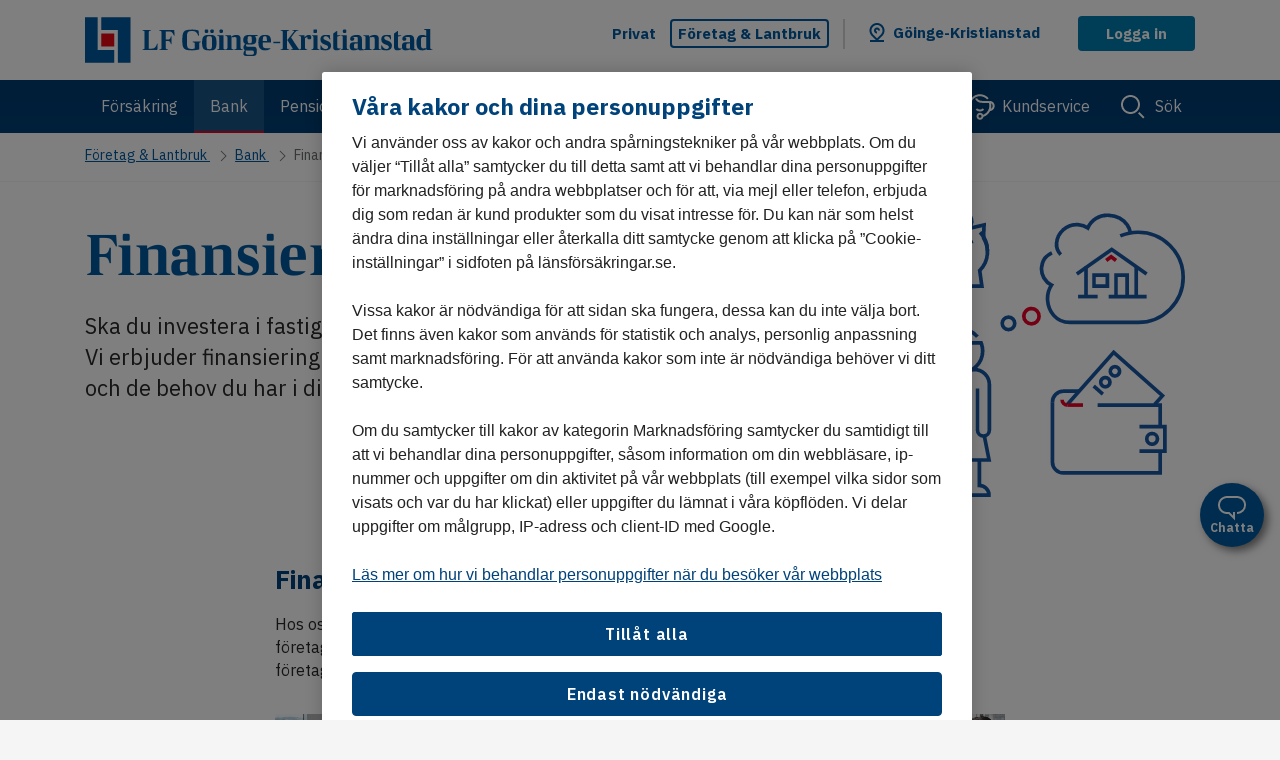

--- FILE ---
content_type: text/html; charset=utf-8
request_url: https://www.lansforsakringar.se/goinge-kristianstad/foretag/bank/finansiering/
body_size: 10360
content:


<!DOCTYPE html>
<html lang=sv class="no-js">
<head>
	<script type="text/javascript" src="/ruxitagentjs_ICA7NVfqrux_10325251017120750.js" data-dtconfig="rid=RID_-2119359754|rpid=498781599|domain=lansforsakringar.se|reportUrl=/rb_68a59ad1-3b73-4839-a79a-4050e75c0de5|app=2f6eb48e6312ec2a|coo=1|owasp=1|featureHash=ICA7NVfqrux|rdnt=1|uxrgce=1|cuc=gi9ez0at|mel=100000|expw=1|dpvc=1|lastModification=1763996432990|tp=500,50,0|srbbv=2|agentUri=/ruxitagentjs_ICA7NVfqrux_10325251017120750.js"></script><link rel="dns-prefetch" href="https://cdn.cookielaw.org">
	<link rel="dns-prefetch" href="https://cdn.optimizely.com">
	<link rel="dns-prefetch" href="https://analytics.lansforsakringar.se">
	<script data-ot-ignore type="module" src="/Static/lfds-old/lfds.esm.js"></script>
    <link rel="stylesheet" href="/Static/lfds/main.css">


<link href="/Static/css/shared/style.css?v=Q8_mrZr206mGdKwgdNl0iGlmc4vImnKm278wqZnEQZg1" as="style"  rel="preload">

	<!-- Preload JS -->
	

	<link data-ot-ignore href="/Static/js/lfui.min.js?v=1lbQ2pc24FU2mbjcILR62MY4T_-u0MPP71-A8H6eqOs1" rel="modulepreload">


<link data-ot-ignore href="/Static/js/jquery-min.js?v=EEZBCVzQe1TpkEUeLfjEm53wpuqSSXGjiXFWAVaewp81" as="script" rel="preload">
<link data-ot-ignore href="/Static/js/modernizr.js?v=Ee7kjL-cYY9moq5v6jY3e8v3ltKundm3-al2FokWUPA1" as="script" rel="preload">
<link data-ot-ignore href="/Static/js/bundle.js?v=U1x0gs7rOjrc7yOJIUfohkO-J1HQLADyfmVkr-PDy0c1" as="script" rel="preload">

	

	<link href="/Static/css/shared/style.css?v=Q8_mrZr206mGdKwgdNl0iGlmc4vImnKm278wqZnEQZg1" rel="stylesheet"/>


	


<!-- OptanonConsentNoticeStart -->
<script type="text/javascript" src="https://cdn.cookielaw.org/consent/9064b15d-214c-46ee-a02c-a18549574bec/OtAutoBlock.js" ></script>
<script src="https://cdn.cookielaw.org/scripttemplates/otSDKStub.js" data-language="sv" type="text/javascript" charset="UTF-8" data-domain-script="9064b15d-214c-46ee-a02c-a18549574bec" ></script>
<script type="text/javascript">
function OptanonWrapper() { }
</script>
<!-- OptanonConsentNoticeEnd -->
	<meta charset="utf-8">
	<title>F&#246;retagsfinansiering - Anpassade l&#246;sningar f&#246;r ditt f&#246;retag</title>
	<meta name="viewport" content="width=device-width, initial-scale=1">
	<meta name="format-detection" content="telephone=no">
	<meta name="theme-color" content="#00427a" />



		<meta name="robots" content="noindex">

		<meta name="description" content="L&#228;nsf&#246;rs&#228;kringar erbjuder olika typer av finansieringar som &#228;r anpassade efter din verksamhets behov. L&#228;s mer h&#228;r.">
		<meta property="og:description" content="L&#228;nsf&#246;rs&#228;kringar erbjuder olika typer av finansieringar som &#228;r anpassade efter din verksamhets behov. L&#228;s mer h&#228;r.">
	<meta property="og:title" content="F&#246;retagsfinansiering - Anpassade l&#246;sningar f&#246;r ditt f&#246;retag">
	<meta property="og:type" content="article">
	<meta property="og:url" content="https://www.lansforsakringar.se/foretag/bank/finansiering/">

		<meta property="og:image" content="https://www.lansforsakringar.se/49d215/globalassets/aa-global/bilder/illustrationer/annat/logotyper/logo_sociala_medier.png?w=1200&amp;h=630">

	<meta property="og:site_name" content="Länsförsäkringar">

	
	<meta name="twitter:card" content="summary_large_image">
	<meta name="twitter:site" content="@forsakringar">

	
	<meta property="ga:customer-segment" content="F&#246;retag">
	<meta property="ga:product-area" content="Bank">
	<meta property="ga:product-category" content="Finansiering">
	<meta property="ga:product" content="Finansiering">
	<meta property="ga:companyid" content="9">
	<meta property="ga:companyname" content="LF G&#246;inge-Kristianstad">
	<meta property="ga:transactionid" content="69b08d5f4ea0432dafb5461d56c54f5d">
	<meta property="ga:pagetype" content="ProductPage">
	<meta property="ga:page-category">

	<link rel="apple-touch-icon" href="/apple-touch-icon.png">

	<script data-ot-ignore>
		var gaVisitorGroups = "Desktop | Livsnjutare jobbonär | Familjeliv barnstol | Torsdag";

		var hasCompanyFromIp = false;
		var cookieDomain = '.lansforsakringar.se';
	</script>


<script data-ot-ignore src="/Static/js/jquery-min.js?v=EEZBCVzQe1TpkEUeLfjEm53wpuqSSXGjiXFWAVaewp81"></script>
<script data-ot-ignore src="/Static/js/modernizr.js?v=Ee7kjL-cYY9moq5v6jY3e8v3ltKundm3-al2FokWUPA1"></script>

	

	

	
	
	<script type="text/javascript" src="https://dl.episerver.net/13.6.1/epi-util/find.js"></script>
<script type="text/javascript">
if(FindApi){var api = new FindApi();api.setApplicationUrl('/');api.setServiceApiBaseUrl('/find_v2/');api.processEventFromCurrentUri();api.bindWindowEvents();api.bindAClickEvent();api.sendBufferedEvents();}
</script>


	<link rel="canonical" href="https://www.lansforsakringar.se/foretag/bank/finansiering/">

	
	<link rel="icon" href="/favicon.ico" type="image/x-icon">

	
	<meta name="application-name" content="Länsförsäkringar" />
	<meta name="msapplication-config" content="/browserconfig.xml" />
		<meta name="msapplication-task" content="name=Privat;action-uri=/privat/;icon-uri=/favicon.ico" />
		<meta name="msapplication-task" content="name=F&#246;retag &amp; Lantbruk;action-uri=/foretag/;icon-uri=/favicon.ico" />
		<meta name="msapplication-task" content="name=Other languages;action-uri=/other-languages/;icon-uri=/favicon.ico" />
	<meta name="msapplication-starturl" content="./" />

<style>
#vehicle-insurance-app .modal {
z-index: 40050 !important;
}
//.async-hide { opacity: 0 !important}
</style>

<script async  type="text/plain"  src="https://www.googleoptimize.com/optimize.js?id=GTM-NL32QX2" class="optanon-category-C0002"></script>

<script async type="text/plain" src="https://cdn.optimizely.com/js/24091130558.js" class="optanon-category-C0002"></script>

<script>

var dataLayer = dataLayer || [];


//ga:customer-segment
//ga:product-area 
//ga:product-category
//ga:product
//ga:companyid
//ga:pagetype
//ga:page-category


function loadDataLayer(parameters) {
var $metaTags = $('meta[property^="ga:"]');
var customersegment, productarea, productcategory, companyname, companyid, productname, pagetype, pagecategory;


transactionid = Math.floor((Math.random() * 100000) + 1);


$metaTags.each(function () {
var $this = $(this);
switch ($this.attr('property')) {
case "ga:customer-segment":
customersegment = $this.attr('content');
break;
case "ga:product-area":
productarea = $this.attr('content');
break;
case "ga:product-category":
productcategory = $this.attr('content');
break;
case "ga:product":
productname = $this.attr('content');
break;
case "ga:companyname":
companyname = $this.attr('content');
break;
case "ga:companyid":
companyid = $this.attr('content');
break;
case "ga:pagetype":
pagetype = $this.attr('content');
break;
case "ga:page-category":
pagecategory = $this.attr('content');
break;
}
});


var jsonToDataLayerFromVariables = {
'customerSegment': customersegment, 'productArea': productarea,
'companyName': companyname, 'companyId': companyid, 'pageType': pagetype, 'visitorGroups': gaVisitorGroups, 'pageCategory': pagecategory
};


return jsonToDataLayerFromVariables;
}

dataLayer.push(loadDataLayer());
</script>

	<script data-ot-ignore type="text/javascript">
		var layoutObject = {
			segment: 'Företag',
			companyId: 9,
			companyName: 'LF Göinge-Kristianstad',
			environment: 'production',
			chatVisible: 'False',
			oneTrustOld: 'False',
			pageId: '453560',
			currentSegment: '1',
			hideFooterImage: 'False',
			hideFooterLinks: 'False',
			currentUrl: '%2fgoinge-kristianstad%2fforetag%2fbank%2ffinansiering%2f',
			rawUrl: '%2fgoinge-kristianstad%2fforetag%2fbank%2ffinansiering%2f',
			queryString: ''
		}
	</script>
</head>
<body id="top" data-companyid="9" >

	<script data-ot-ignore type="text/javascript">
		var internBannersTrackingList = [];
	</script>
	<!-- AS11OS -->

<!-- Google Tag Manager -->
<noscript>
<iframe src="//analytics.lansforsakringar.se/ns.html?id=GTM-PNC899" height="0" width="0" style="display:none;visibility:hidden"></iframe>
</noscript>

<script>
(function(w,d,s,l,i){w[l]=w[l]||[];w[l].push({'gtm.start':
new Date().getTime(),event:'gtm.js'});var f=d.getElementsByTagName(s)[0],
j=d.createElement(s),dl=l!='dataLayer'?'&l='+l:'';j.async=true;j.src=
'//analytics.lansforsakringar.se/gtm.js?id='+i+dl;f.parentNode.insertBefore(j,f);})
(window,document,'script','dataLayer','GTM-PNC899');
</script>
<!-- End Google Tag Manager -->
	<div class="page-container" style="display:inline">
		
		

		<a href="#content" class="skip-link"><span>Hoppa till innehåll</span></a>





<header id="header" class="header">
	<div class="header-topbar">
		<noscript>
	<div class="alert alert-info mb-0 bt-0">
		<div class="container">
			<div class="row">
				<div class="col-12 display-flex">
					<img src="/static/icons/info-blue.svg" alt class="header-info-icon">
					<p class="ml-05">
						F&#246;r en b&#228;ttre anv&#228;ndarupplevelse p&#229; lansforsakringar.se kan du aktivera JavaScript i din webbl&#228;sare
					</p>
				</div>
			</div>
		</div>
	</div>
</noscript>




<script data-ot-ignore>
	document.addEventListener('DOMContentLoaded', function () {
		LFOS.alert.init();
	});
</script>





<div role="dialog" aria-modal="false" aria-labelledby="company-selector-info-heading" aria-describedby="company-selector-info-text" class="company-selector bg-white mb-0 text-left change-company-in-header hidden">
	<section class="company-selector-section container-fluid pr-0 pl-0">

		<div class="row mx-0 justify-content-center">

			<div class="col-12 change-company-content">
				<div class="row justify-content-center">

					<div class="display-flex justify-content-center" style="padding-top: 2.5rem;">
						<div class="change-company-icon">
							<img role="graphics-symbol" aria-hidden="true" width="40" height="40" src="/static/icons/pin-40.svg" alt="Länsförsäkringar" />
						</div>
					</div>
					<div class="row col-12 justify-content-center mx-0 p-0">

						<div class="row col-12 change-company-list mx-0 px-0">

							<div class="col-lg-12 px-0" style="max-width: 51.6875rem;">

								<h1 id="company-selector-info-heading" class="h2 change-company-list-header-on-page" tabindex="-1">V&#228;lj ditt l&#228;nsbolag</h1>
								<div role="region" aria-labelledby="company-selector-info-heading" tabindex="-1"></div>
								<p id="company-selector-info-text" class="change-company-list-text mb-0">Alla bolag har unika villkor och priser. Ditt l&#228;nsbolag &#228;r d&#228;r du har din permanenta adress. Om du ska f&#246;rs&#228;kra ett fritidshus v&#228;ljer du det bolaget ist&#228;llet.</p>

								<div class="change-company-list-container">
									<ul class="change-company-list-items px-0" id="changeCompanyListItems">

<form action="/GeoLocation/HandleChangeCompany" class="form-horizontal select-local-lf-form change-company-form" method="post" novalidate="">											<input type="hidden" name="isErrorPage">
											<input type="hidden" class="current-url" name="currentUrl" value="/goinge-kristianstad/foretag/bank/finansiering/">
											<input type="hidden" class="raw-url" name="rawUrl" value="/goinge-kristianstad/foretag/bank/finansiering/">
											<input type="hidden" class="querystring" name="querystring" value="">
												<li>
													<lfds-form-input-checkbox lf-type="radio"
																			  lf-name="companySelection"
																			  lf-id="37"
																			  lf-label="Bergslagen"
																			  lf-value="37"
																			  class="change-company-list-item">

													</lfds-form-input-checkbox>
												</li>
												<li>
													<lfds-form-input-checkbox lf-type="radio"
																			  lf-name="companySelection"
																			  lf-id="2"
																			  lf-label="Blekinge"
																			  lf-value="2"
																			  class="change-company-list-item">

													</lfds-form-input-checkbox>
												</li>
												<li>
													<lfds-form-input-checkbox lf-type="radio"
																			  lf-name="companySelection"
																			  lf-id="3"
																			  lf-label="Dalarna"
																			  lf-value="3"
																			  class="change-company-list-item">

													</lfds-form-input-checkbox>
												</li>
												<li>
													<lfds-form-input-checkbox lf-type="radio"
																			  lf-name="companySelection"
																			  lf-id="43"
																			  lf-label="Gotland"
																			  lf-value="43"
																			  class="change-company-list-item">

													</lfds-form-input-checkbox>
												</li>
												<li>
													<lfds-form-input-checkbox lf-type="radio"
																			  lf-name="companySelection"
																			  lf-id="8"
																			  lf-label="G&#228;vleborg"
																			  lf-value="8"
																			  class="change-company-list-item">

													</lfds-form-input-checkbox>
												</li>
												<li>
													<lfds-form-input-checkbox lf-type="radio"
																			  lf-checked="lf-checked"
																			  lf-name="companySelection"
																			  lf-id="9"
																			  lf-label="G&#246;inge-Kristianstad"
																			  lf-value="9"
																			  class="change-company-list-item">

													</lfds-form-input-checkbox>
												</li>
												<li>
													<lfds-form-input-checkbox lf-type="radio"
																			  lf-name="companySelection"
																			  lf-id="10"
																			  lf-label="G&#246;teborg och Bohusl&#228;n"
																			  lf-value="10"
																			  class="change-company-list-item">

													</lfds-form-input-checkbox>
												</li>
												<li>
													<lfds-form-input-checkbox lf-type="radio"
																			  lf-name="companySelection"
																			  lf-id="11"
																			  lf-label="Halland"
																			  lf-value="11"
																			  class="change-company-list-item">

													</lfds-form-input-checkbox>
												</li>
												<li>
													<lfds-form-input-checkbox lf-type="radio"
																			  lf-name="companySelection"
																			  lf-id="14"
																			  lf-label="J&#228;mtland"
																			  lf-value="14"
																			  class="change-company-list-item">

													</lfds-form-input-checkbox>
												</li>
												<li>
													<lfds-form-input-checkbox lf-type="radio"
																			  lf-name="companySelection"
																			  lf-id="15"
																			  lf-label="J&#246;nk&#246;ping"
																			  lf-value="15"
																			  class="change-company-list-item">

													</lfds-form-input-checkbox>
												</li>
												<li>
													<lfds-form-input-checkbox lf-type="radio"
																			  lf-name="companySelection"
																			  lf-id="16"
																			  lf-label="Kalmar"
																			  lf-value="16"
																			  class="change-company-list-item">

													</lfds-form-input-checkbox>
												</li>
												<li>
													<lfds-form-input-checkbox lf-type="radio"
																			  lf-name="companySelection"
																			  lf-id="21"
																			  lf-label="Kronoberg"
																			  lf-value="21"
																			  class="change-company-list-item">

													</lfds-form-input-checkbox>
												</li>
												<li>
													<lfds-form-input-checkbox lf-type="radio"
																			  lf-name="companySelection"
																			  lf-id="24"
																			  lf-label="Norrbotten"
																			  lf-value="24"
																			  class="change-company-list-item">

													</lfds-form-input-checkbox>
												</li>
												<li>
													<lfds-form-input-checkbox lf-type="radio"
																			  lf-name="companySelection"
																			  lf-id="27"
																			  lf-label="Skaraborg"
																			  lf-value="27"
																			  class="change-company-list-item">

													</lfds-form-input-checkbox>
												</li>
												<li>
													<lfds-form-input-checkbox lf-type="radio"
																			  lf-name="companySelection"
																			  lf-id="50"
																			  lf-label="Sk&#229;ne"
																			  lf-value="50"
																			  class="change-company-list-item">

													</lfds-form-input-checkbox>
												</li>
												<li>
													<lfds-form-input-checkbox lf-type="radio"
																			  lf-name="companySelection"
																			  lf-id="28"
																			  lf-label="Stockholm"
																			  lf-value="28"
																			  class="change-company-list-item">

													</lfds-form-input-checkbox>
												</li>
												<li>
													<lfds-form-input-checkbox lf-type="radio"
																			  lf-name="companySelection"
																			  lf-id="29"
																			  lf-label="S&#246;rmland"
																			  lf-value="29"
																			  class="change-company-list-item">

													</lfds-form-input-checkbox>
												</li>
												<li>
													<lfds-form-input-checkbox lf-type="radio"
																			  lf-name="companySelection"
																			  lf-id="31"
																			  lf-label="Uppsala"
																			  lf-value="31"
																			  class="change-company-list-item">

													</lfds-form-input-checkbox>
												</li>
												<li>
													<lfds-form-input-checkbox lf-type="radio"
																			  lf-name="companySelection"
																			  lf-id="32"
																			  lf-label="V&#228;rmland"
																			  lf-value="32"
																			  class="change-company-list-item">

													</lfds-form-input-checkbox>
												</li>
												<li>
													<lfds-form-input-checkbox lf-type="radio"
																			  lf-name="companySelection"
																			  lf-id="34"
																			  lf-label="V&#228;sterbotten"
																			  lf-value="34"
																			  class="change-company-list-item">

													</lfds-form-input-checkbox>
												</li>
												<li>
													<lfds-form-input-checkbox lf-type="radio"
																			  lf-name="companySelection"
																			  lf-id="35"
																			  lf-label="V&#228;sternorrland"
																			  lf-value="35"
																			  class="change-company-list-item">

													</lfds-form-input-checkbox>
												</li>
												<li>
													<lfds-form-input-checkbox lf-type="radio"
																			  lf-name="companySelection"
																			  lf-id="4"
																			  lf-label="&#196;lvsborg"
																			  lf-value="4"
																			  class="change-company-list-item">

													</lfds-form-input-checkbox>
												</li>
												<li>
													<lfds-form-input-checkbox lf-type="radio"
																			  lf-name="companySelection"
																			  lf-id="42"
																			  lf-label="&#214;stg&#246;ta"
																			  lf-value="42"
																			  class="change-company-list-item">

													</lfds-form-input-checkbox>
												</li>
</form>									</ul>

									<div class="change-company-dropdown-container col-12">
<form action="/GeoLocation/HandleChangeCompany" class="form-horizontal select-local-lf-form" method="post" novalidate="">											<input type="hidden" name="isErrorPage">
											<input type="hidden" class="current-url" name="currentUrl" value="/goinge-kristianstad/foretag/bank/finansiering/">
											<input type="hidden" class="raw-url" name="rawUrl" value="/goinge-kristianstad/foretag/bank/finansiering/">
											<input type="hidden" class="querystring" name="querystring" value="">
											<div class="row change-company-input-container justify-content-center">
												<div class="col-sm-4 change-company-input">
													<div data-bs-theme="on-white">

														

<div class="select custom-dd-select" id="09486906c40748c1ac77f8142d45e30b" tabindex="0" >
	<label for="dd09486906c40748c1ac77f8142d45e30b" class="select-label sr-only" >V&#228;lj l&#228;nsf&#246;rs&#228;kringsbolag n&#228;ra dig</label>
	<select id="dd09486906c40748c1ac77f8142d45e30b" class="select-options" name="companySelection" >
				<option value disabled hidden >V&#228;lj</option>

				<option value="37" >Bergslagen</option>
				<option value="2" >Blekinge</option>
				<option value="3" >Dalarna</option>
				<option value="43" >Gotland</option>
				<option value="8" >G&#228;vleborg</option>
				<option value="9" selected>G&#246;inge-Kristianstad</option>
				<option value="10" >G&#246;teborg och Bohusl&#228;n</option>
				<option value="11" >Halland</option>
				<option value="14" >J&#228;mtland</option>
				<option value="15" >J&#246;nk&#246;ping</option>
				<option value="16" >Kalmar</option>
				<option value="21" >Kronoberg</option>
				<option value="24" >Norrbotten</option>
				<option value="27" >Skaraborg</option>
				<option value="50" >Sk&#229;ne</option>
				<option value="28" >Stockholm</option>
				<option value="29" >S&#246;rmland</option>
				<option value="31" >Uppsala</option>
				<option value="32" >V&#228;rmland</option>
				<option value="34" >V&#228;sterbotten</option>
				<option value="35" >V&#228;sternorrland</option>
				<option value="4" >&#196;lvsborg</option>
				<option value="42" >&#214;stg&#246;ta</option>
	</select>
</div>

<script data-ot-ignore>
	$(document).ready(function () {
		window.customSelect.initSelect($('#09486906c40748c1ac77f8142d45e30b')[0])


		let lbl = $('label', '#09486906c40748c1ac77f8142d45e30b')
		$('select', '#09486906c40748c1ac77f8142d45e30b').attr('aria-labelledby', lbl.attr('id'))

		$('#09486906c40748c1ac77f8142d45e30b').on('change', function () {
			if ($(this).find(":selected").length > 0 && $('#09486906c40748c1ac77f8142d45e30b').val($(this).find(":selected").valid())) {
				$('#09486906c40748c1ac77f8142d45e30b').closest('.form-group').removeClass('has-danger').addClass('has-valid')
				$('#09486906c40748c1ac77f8142d45e30b').closest('.form-group').find(".form-control-feedback").removeClass('field-validation-error').addClass('field-validation-valid').html("")
			}
		})
	})
</script>


													</div>

												</div>
												<div class="col-sm-4 change-company-submit">
													<lfds-button lf-text="Spara"
																 class="change-company-submit-btn"
																 lf-type="submit"
																 lf-variant="primary"></lfds-button>
												</div>
											</div>
</form>									</div>

								</div>

								<div class="change-company-zipcode-container hidden col-12 px-0">
<form action="/GeoLocation/HandleChangeCompany" class="form-horizontal select-local-lf-form" method="post" novalidate="">										<input type="hidden" name="isErrorPage">
										<input type="hidden" class="current-url" name="currentUrl" value="/goinge-kristianstad/foretag/bank/finansiering/">
										<input type="hidden" class="raw-url" name="rawUrl" value="/goinge-kristianstad/foretag/bank/finansiering/">
										<input type="hidden" class="querystring" name="querystring" value="">
										<input type="hidden" id="zipcodeRequiredErrorMessage" value="Fyll i postnummer">
										<input type="hidden" id="zipcodeFormatErrorMessage" value="Fyll i fem siffror">
										<input type="hidden" id="zipcodeRangeErrorMessage" value="Tyv&#228;rr, vi kan inte hitta postnumret. F&#246;rs&#246;k igen vid ett senare tillf&#228;lle.">
										<input type="hidden" id="data-token" value="mOygQ0jpDeHlkcP4_FEdnhxUsSJ1fm9Ghzsy1PQNWUXqMsWkyMvlM31oej0nlINmhfDmRfPIbsIVP3vkf1GCw7gWpNvVN6bMZYjaD8pKWU41:hYSRm_X7-b0g4rHQijzquXGa-3uWX_HM793976LLm3aeKSsnFKQO9H6n4_uiJd_6zxXjCmEc-k5jmGiHSoI-61iuAxn9uqoB4YVEHCNuAcY1" />
										<div class="row change-company-zipcode-input-container m-0">
											<div class="col-sm-4 change-company-zipcode-input">
												<lfds-form-input class="company-zipcode"
																 lf-name="zipcode"
																 lf-id="change-company-zipcode-input"
																 lf-label="Ange ditt postnummer"
																 lf-type="text"></lfds-form-input>

											</div>
											<div class="col-sm-4 change-company-submit " id="zipcode-btn-submit">
												<lfds-button 
															 lf-text="Spara"
															 lf-type="submit"
															 lf-name="submit-zipcode-input-btn"
															 class="change-company-submit-btn"></lfds-button>
											</div>
										</div>
</form>								</div>

								<div class="change-company-selection-mode-container row change-company-list-options col-12 justify-content-left m-0">

									<button type="button" class="btn btn-link link-no-underline select-company-by-list hidden" data-select="S&#246;k via lista" data-zipcode="S&#246;k via postnummer">
										<span class="regular-link">
											S&#246;k via lista
										</span>
									</button>

									<button type="button" class="btn btn-link link-no-underline select-company-by-zipcode" data-select="S&#246;k via lista" data-zipcode="S&#246;k via postnummer">
										<span class="regular-link">
											S&#246;k via postnummer
										</span>
									</button>

									<button id="test1" aria-label="Hitta min position" type="button" class="btn btn-link link-no-underline select-company-by-gps-position">
										<span class="geoloading"></span>
										<span class="regular-link">
											Hitta min position
										</span>
									</button>
								</div>
								<div class="col-lg-11 geofeedback-container hidden">
									<lfds-config lf-asset-path="/Static/lfds-old/assets">
										<lfds-notification-alert  lf-variant="error" lf-type="info-box" lf-heading="" lf-heading-level="h2">
											<p class="alert-content geofeedback" role="alert"></p>
										</lfds-notification-alert>
									</lfds-config>
								</div>
								<div class="col-lg-11 geofeedback-container-info hidden">
									<lfds-config lf-asset-path="/Static/lfds-old/assets">
										<lfds-notification-alert lf-variant="info" lf-type="info-box" lf-heading="" lf-heading-level="h2">
											<p class="alert-content geofeedback" role="alert"></p>
										</lfds-notification-alert>
									</lfds-config>
								</div>
							</div>
							<div class="change-company-map">
								<img class="change-company-map-image" src="/static/icons/special/lf-sverige-429.svg" alt="Sverige-karta" aria-hidden="true" role="graphics-symbol" width="187" height="429" loading="lazy"/>
							</div>
						</div>
					</div>
					<div class="shark-fin"></div>
				</div>
			</div>
		</div>

		<div class="row mx-0 change-company-close-button-container">
			<button type="button" class="change-company-close-button" aria-label="St&#228;ng l&#228;nsbolagsv&#228;ljare">
				<span class="sr-only">St&#228;ng l&#228;nsbolagsv&#228;ljare</span>
				<div class="change-company-close-button-icon">
					<svg role="graphics-symbol" aria-hidden="true" class="icon change-company-close-button-icon-large" width="40" height="40">
						<use xmlns:xlink="http://www.w3.org/1999/xlink" xlink:href="/static/icons/40/icons.svg#cross-40"></use>
					</svg>
					<svg role="graphics-symbol" aria-hidden="true" class="icon change-company-close-button-icon-small" width="32" height="32">
						<use xmlns:xlink="http://www.w3.org/1999/xlink" xlink:href="/static/icons/32/icons.svg#cross-32"></use>
					</svg>
				</div>
			</button>
		</div>

	</section>
</div>

<script data-ot-ignore>

	document.addEventListener('DOMContentLoaded', function () {
		LFOS.companyselector.init();
	});

</script>
		<div class="row toplist-mobile-logo d-md-none mx-0 px-0">
			<div class="col-7 col-sm-8 col-md-4 header-toplist-logo">
				<a href="/goinge-kristianstad/foretag/" class="header-logo-link logo-link link-no-underline" aria-label="Link LF G&#246;inge-Kristianstad. G&#229; till startsida">
					<img width="135" height="27" src="/4a6c21/globalassets/aa-global/bilder/illustrationer/annat/logotyper/logo_lansforsakringar_goinge-kristianstad.svg" alt="LF G&#246;inge-Kristianstad" class="logo" id="logo"></a>
			</div>
			<button class="change-company-button link-no-underline" role="button" aria-label="Byt l&#228;nsbolag. Vald: G&#246;inge-Kristianstad" aria-expanded="false">
				<div class="shark-fin"></div>
				<img width="24" height="24" src="/Static/icons/pin-24.svg" class="header-change-company-icon d-inline-block" alt="">
			</button>
			<div role="dialog" aria-modal="false" aria-labelledby="company-selector-info-popup-header-mobile" aria-describedby="company-selector-info-popup-text-mobile" class="change-company-info-popup hidden company-selector-info-banner">
				<h2 id="company-selector-info-popup-header-mobile" class="h5 mb-05">Du ser villkor och priser f&#246;r LF G&#246;inge-Kristianstad</h2>
				<p id="company-selector-info-popup-text-mobile" class="mb-2">Du kan enkelt byta l&#228;nsbolag h&#228;r.</p>
				<div class="company-selector-info-popup-buttons">
					<lfds-button lf-type="button"
								 lf-variant="secondary"
								 lf-size="large"
								 lf-width="full-width"
								 lf-aria-label="&#196;ndra l&#228;nsbolag"
								 class="w-100 company-selector-info-banner-change-button">
					&#196;ndra
					</lfds-button>
					<lfds-button lf-type="button"
								 lf-variant="secondary"
								 lf-size="large"
								 lf-width="full-width"
								 lf-aria-label="St&#228;ng informationsmeddelande"
								 class="w-100 company-selector-info-banner-close-button">
					St&#228;ng
					</lfds-button>
				</div>
			</div>
		</div>

		<div class="header-toplist">
			<div class="header-nav bg-white d-md-none">
				<button id="menu-md-down" class="header-nav-button btn" role="button" aria-expanded="false" style="display:none;">
					<div class="header-nav-button-icon">
						<span></span>
						<span></span>
						<span></span>
						<span></span>
					</div>
					<span>Meny</span>
				</button>

			</div>
			<div class="container">
				<div class="row flex-items-xs-middle toplist-xs">
					<div class="col-7 col-sm-8 col-md-4 header-toplist-logo d-none d-md-block">
						<a href="/goinge-kristianstad/foretag/" class="header-logo-link logo-link link-no-underline" aria-label="Link LF G&#246;inge-Kristianstad. G&#229; till startsida">
						<img width="135" height="27" src="/4a6c21/globalassets/aa-global/bilder/illustrationer/annat/logotyper/logo_lansforsakringar_goinge-kristianstad.svg" alt="LF G&#246;inge-Kristianstad" class="logo" id="logo"></a>
					</div>
					<div class="col-5 col-sm-4 col-md-8 display-flex justify-content-end">
						<nav aria-label="segment">
							<ul class="header-segments mb-0">

									<li class="d-none d-lg-block ">
										<a href="/goinge-kristianstad/privat/" class="link-no-underline header-segments-link" data - segmentid="0)">Privat </a >
									</li>
									<li class="d-none d-lg-block active">
										<a href="/goinge-kristianstad/foretag/" class="link-no-underline header-segments-link" data - segmentid="1)"> F&#246;retag &amp; Lantbruk </a >
									</li>
									<li class="header-segments-divider d-none d-lg-block">
									</li>
								<li class="d-none d-md-block mx-0">
									<button class="change-company-button link-no-underline" role="button" aria-label="Byt l&#228;nsbolag. Vald: G&#246;inge-Kristianstad" aria-expanded="false">
										<div class="shark-fin"></div>
										<img width="24" height="24" src="/Static/icons/pin-24.svg" class="header-change-company-icon d-inline-block" alt="">
										<a class="header-change-company-text">G&#246;inge-Kristianstad</a>
									</button>
									<div role="dialog" aria-modal="false" aria-labelledby="company-selector-info-popup-header" aria-describedby="company-selector-info-popup-text" class="change-company-info-popup hidden company-selector-info-banner">
										<h2 id="company-selector-info-popup-header" class="h5 mb-05">Du ser villkor och priser f&#246;r LF G&#246;inge-Kristianstad</h2>
										<p id="company-selector-info-popup-text" class="mb-2">Du kan enkelt byta l&#228;nsbolag h&#228;r.</p>
										<div class="company-selector-info-popup-buttons">
											<lfds-button lf-type="button"
											             lf-variant="secondary"
											             lf-size="large"
											             lf-width="full-width"
											             lf-aria-label="&#196;ndra l&#228;nsbolag"
											             class="w-100 company-selector-info-banner-change-button">
												&#196;ndra
											</lfds-button>
											<lfds-button lf-type="button"
											             lf-variant="secondary"
											             lf-size="large"
											             lf-width="full-width"
											             lf-aria-label="St&#228;ng informationsmeddelande"
											             class="w-100 company-selector-info-banner-close-button">
												St&#228;ng
											</lfds-button>
										</div>
									</div>
								</li>

									<li class="header-segments-login d-none d-md-block">
										<a href="https://secure246.lansforsakringar.se/nim/" class="d-block btn btn-login-logout">Logga in</a>
									</li>
							</ul>
							<ul class="header-segments-mobile mb-0">
								<li class="toplist-mobile-container">
									<li class="header-segments-mobile-login d-md-none" id="mobile-search-button">
										<a href="#" class="header-nav bg-white d-md-none">
											<button class="toplist-mobile-buttons btn" id="mobile-search-closed" aria-expanded="false">
												<svg role="graphics-symbol" aria-hidden="true" class="icon d-lg-none" width="35" height="24">
													<use xmlns:xlink="http://www.w3.org/1999/xlink" xlink:href="/Static/icons/24/icons.svg#search-24"></use>
												</svg>
												S&#246;k
											</button>
											<button class="toplist-mobile-buttons btn hidden" id="mobile-search-open" aria-expanded="true">
												<div class="header-nav-button-icon open" style="margin-top:8px;">
													<span></span>
													<span></span>
													<span></span>
													<span></span>
												</div>
												S&#246;k
											</button>
										</a>
									</li>
									<li class="toplist-mobile-divider d-md-none"></li>
										<li class="header-segments-mobile-login d-md-none" id="mobile-login-button">
											<a href="https://secure246.lansforsakringar.se/nim/">
												<button class="toplist-mobile-buttons btn" aria-label="Logga in">
													<svg role="graphics-symbol" aria-hidden="true" class="icon d-lg-none" width="30" height="24">
														<use xmlns:xlink="http://www.w3.org/1999/xlink" xlink:href="/Static/icons/24/icons.svg#padlock-24"></use>
													</svg>
													Logga in
												</button>
											</a>
										</li>
								</li>
							</ul>
						</nav>
					</div>
				</div>
			</div>
		</div>
		<div class="nav-xs-collapsable-wrapper">
			<div class="nav-xs-collapsable" id="top-navigation"></div>
		</div>
		<div class="header-search-xs-sm-form d-md-none hidden" id="mobile-search">

			<div class="search-bar-wrapper">
				<form action="/vasterbotten/privat/sok/" role="search" class="display-flex" id="site-search-xs-sm" novalidate>
					<div class="toplist-mobile-search-icon">
						<svg role="graphics-symbol" aria-hidden="true" class="icon d-lg-none" width="35" height="24">
							<use xmlns:xlink="http://www.w3.org/1999/xlink" xlink:href="/Static/icons/24/icons.svg#search-24"></use>
						</svg>
					</div>
					<div class="flex-1 typeahead-container">
						<input type="text" name="query" class="form-control search-mobile" value="" id="search-xs-sm" autocomplete="off" aria-label="S&#246;k p&#229; lansforsakringar.se">
						<button type="button" class="clear-button">
							<svg role="graphics-symbol" aria-hidden="true" class="icon d-lg-none" width="20" height="20">
								<use xmlns:xlink="http://www.w3.org/1999/xlink" xlink:href="/Static/icons/20/icons.svg#cross-20"></use>
							</svg>
						</button>
						<input type="hidden" name="facet" value="f&#246;retag"/>
					</div>
					<button type="submit" class="btn btn-outline-secondary btn-sm d-none" id="button-search-site-xs-sm" data-url="/vasterbotten/privat/sok/">
						S&#246;k
					</button>
				</form>
			</div>

		</div>
	</div>
</header>
<div id="search-lg-up-overlay" class="header-overlay d-none"></div>
<div id="mega-menu-overlay" class="header-overlay d-none"></div>

		<div class="breadcrumbs-wrapper">

			<div class="bg-white border-bottom-1-body-bg">
				<div class="container">
					<nav aria-label="Du &#228;r h&#228;r">
						<ol itemscope itemtype="https://schema.org/BreadcrumbList" class="breadcrumb pl-0 pr-0 mb-0">
										<li class="breadcrumb-item" itemprop="itemListElement" itemscope itemtype="https://schema.org/ListItem">
											<a href="/foretag/" itemprop="item" class="js-breadcrumb-url">
												<span itemprop="name" class="js-breadcrumb-name">F&#246;retag &amp; Lantbruk</span>
											</a>
											<meta itemprop="position" content="1" />

										</li>
										<li class="breadcrumb-item" itemprop="itemListElement" itemscope itemtype="https://schema.org/ListItem">
											<a href="/foretag/bank/" itemprop="item" class="js-breadcrumb-url">
												<span itemprop="name" class="js-breadcrumb-name">Bank</span>
											</a>
											<meta itemprop="position" content="2" />

										</li>
										<li class="breadcrumb-item active">
											<span itemprop="name" class="js-breadcrumb-name" aria-current="page">Finansiering</span>
										</li>

						</ol>
					</nav>
				</div>

			</div>
		</div>



		<main class="main" id="content">
			<div class="container main-container">
				








</div>	<div class="bg-white w-100 py-1 reset-main-top-padding top-container">
		<div class="container">
			



			<div class="row">

					<div class="col-12 col-lg-6 order-lg-2">
						<div class="d-md-none mx-nrow" >
	<div class="display-flex justify-content-center">
			<img class="pb-2 top-image-svg" src="/49050e/globalassets/aa-global/bilder/illustrationer/produktillustrationer/lana-mobil.svg" alt="Illustration av finansiering f&#246;retag." />
	</div>
</div>
<div class="d-none d-md-flex align-items-center justify-content-center h-100" >
		<img class="top-image-svg" src="/49050e/globalassets/aa-global/bilder/illustrationer/produktillustrationer/lana.svg" alt="Illustration av finansiering f&#246;retag." />
</div>
					</div>
				<div class="col-12 col-lg-6">
					<div class="row">
						<div class="col-12">
							<h1 class="display-1 top-image-text pt-md-2 pb-1" >Finansiering företag</h1>
						</div>
							<div class="col-12">
								<div class="lead">
									<p>
										Ska du investera i fastighet eller k&#246;pa nya maskiner? Vi erbjuder finansiering l&#246;sningar anpassade f&#246;r dig och de behov du har i din verksamhet.
									</p>
								</div>
							</div>
						<div class="col-12 pl-md-15">
						</div>
					</div>
				</div>
			</div>
			<div class="col-12" style="">
				<div data-testfreaks-widget="lf-car-insurance-reviews"></div>
			</div>

		</div>
	</div>


	<div class="bg-white w-100 py-3">
		<div class="container content-container">
			<div class="row">
				<div class="col-12 col-lg-8 mx-auto">
					<div><div class="row"><div class="col-md-12">

	<div class="pos-relative">
		<a id="finansieringfrdittfretag"></a>
			<h2 class="mt-0 mb-1">
				Finansiering f&#246;r ditt f&#246;retag
			</h2>
	</div>
</div><div class="col-md-12">
<div class="mb-component">
	<p>Hos oss hittar du ett komplett utbud av finansieringsl&ouml;sningar f&ouml;r ditt f&ouml;retag. V&aring;ra lokala f&ouml;retagsr&aring;dgivare kan din lokala marknad och hj&auml;lper dig till den b&auml;sta l&ouml;sningen f&ouml;r just ditt f&ouml;retag.</p>
</div></div><div class="col-md-4"><div><div class="row"><div class="col-md-12">



	<img class="img-responsive mb-component lozad w-100" alt="Tv&#229; kollegor arbetar vid skrivbord"
		 
		 data-src="/49f14f/contentassets/86c59537acd54c419abb86db0c8c1c06/5060042_2800x1200.jpg?w=730"
		 data-srcset="/49f14f/contentassets/86c59537acd54c419abb86db0c8c1c06/5060042_2800x1200.jpg?w=1460 2x" />
</div><div class="col-md-12">
<div class="mb-component">
	<h3>F&ouml;retagsl&aring;n</h3>
<p>&Auml;r ditt f&ouml;retag i behov av finansiering f&ouml;r att kunna expandera och bli &auml;n mer konkurrenskraftigt?&nbsp;</p>
<p><a class="btn btn-default" href="/foretag/bank/finansiering/foretagslan/">F&ouml;retagsl&aring;n</a></p>
</div></div></div></div></div><div class="col-md-4"><div><div class="row"><div class="col-md-12">



	<img class="img-responsive mb-component lozad w-100" alt="Kvinna sitter p&#229; caf&#233; och arbetar"
		 
		 data-src="/49e1c2/globalassets/aa-global/bilder/nya-bilder-2021/3334162-2800x1200px.jpg?w=730"
		 data-srcset="/49e1c2/globalassets/aa-global/bilder/nya-bilder-2021/3334162-2800x1200px.jpg?w=1460 2x" />
</div><div class="col-md-12">
<div class="mb-component">
	<h3>Kontokredit</h3>
<p>En kontokredit hj&auml;lper dig att utj&auml;mna likviditeten och kan fungera som buffert vid of&ouml;rutsedda h&auml;ndelser.</p>
<p><a class="btn btn-default" href="/foretag/bank/finansiering/kontokredit/">Kontokredit</a></p>
</div></div></div></div></div><div class="col-md-4"><div><div class="row"><div class="col-md-12">



	<img class="img-responsive mb-component lozad w-100" alt="Tv&#229; kvinnor i m&#246;te"
		 
		 data-src="/49f42a/contentassets/3416ff6e880e4f2c8614060164048149/2955120_2800x1200.jpg?w=730"
		 data-srcset="/49f42a/contentassets/3416ff6e880e4f2c8614060164048149/2955120_2800x1200.jpg?w=1460 2x" />
</div><div class="col-md-12">
<div class="mb-component">
	<h3>Bankgaranti</h3>
<p>Beh&ouml;ver du en s&auml;kerhet f&ouml;r att en aff&auml;r ska genomf&ouml;ras som avtalat? En bankgaranti hj&auml;lper dig till trygga aff&auml;rer.</p>
<p><a class="btn btn-default" href="/foretag/bank/finansiering/bankgaranti/">Bankgaranti</a></p>
</div></div></div></div></div><div class="col-md-4"><div><div class="row"><div class="col-md-12">



	<img class="img-responsive mb-component lozad w-100" alt="Kvinna inspekterar renovering"
		 
		 data-src="/493de4/contentassets/542120291aee40799f79642a1b6f47db/3268078_2800x1200.jpg?w=730"
		 data-srcset="/493de4/contentassets/542120291aee40799f79642a1b6f47db/3268078_2800x1200.jpg?w=1460 2x" />
</div><div class="col-md-12">
<div class="mb-component">
	<h3>Hypoteksl&aring;n</h3>
<p>Hypoteksl&aring;n f&ouml;r f&ouml;retag passar dig som ska k&ouml;pa en ny fastighet, renovera eller bygga om.</p>
<p><a class="btn btn-default" href="/foretag/bank/finansiering/hypotekslan/">Hypoteksl&aring;n</a></p>
</div></div></div></div></div><div class="col-md-4"><div><div class="row"><div class="col-md-12">



	<img class="img-responsive mb-component lozad w-100" alt="F&#246;retagsbil finansiering."
		 
		 data-src="/4a4889/globalassets/aa-global/bilder/foretag/bil-lov-2800x1200.jpg?w=730"
		 data-srcset="/4a4889/globalassets/aa-global/bilder/foretag/bil-lov-2800x1200.jpg?w=1460 2x" />
</div><div class="col-md-12">
<div class="mb-component">
	<h3>Bilfinansiering f&ouml;retag</h3>
<p>F&ouml;rm&aring;nlig bilfinansiering via LF Finans. Leasa b&aring;de person- och transportbilar. Vi &auml;r marknadsoberoende.</p>
<p><a class="btn btn-default" href="/foretag/om-oss/erbjudanden/finansiera-bil-for-foretaget/" rel="noopener">Bilfinansiering</a></p>
</div></div></div></div></div><div class="col-md-4"><div><div class="row"><div class="col-md-12">



	<img class="img-responsive mb-component lozad w-100" alt="Man sitter i traktor"
		 
		 data-src="/4930c9/globalassets/halland/bilder/om-oss/erbjudanden/hander-i-halland/2957656_2800x1200.jpg?w=730"
		 data-srcset="/4930c9/globalassets/halland/bilder/om-oss/erbjudanden/hander-i-halland/2957656_2800x1200.jpg?w=1460 2x" />
</div><div class="col-md-12">
<div class="mb-component">
	<h3>Maskinfinansiering</h3>
<p>Finansiera din n&auml;sta maskin eller fordon via oss och dela upp betalningen med maskinen som s&auml;kerhet.</p>
<p><a class="btn btn-default" href="/foretag/bank/finansiering/maskinfinansiering/">Maskinfinansiering</a></p>
</div></div></div></div></div><div class="col-md-4"><div><div class="row"><div class="col-md-12">



	<img class="img-responsive mb-component lozad w-100" alt="Solceller monteras p&#229; ladug&#229;rdstak"
		 
		 data-src="/49f45a/contentassets/bfc062c999d84fcb9f13ffe92c556dd4/5164349_2800x1200.jpg?w=730"
		 data-srcset="/49f45a/contentassets/bfc062c999d84fcb9f13ffe92c556dd4/5164349_2800x1200.jpg?w=1460 2x" />
</div><div class="col-md-12">
<div class="mb-component">
	<h3>Omst&auml;llningsfinansiering</h3>
<p>Investera i h&aring;llbarhet med effektiva energil&ouml;sningar och ta steget mot en fossilfri framtid, med LF Finans.</p>
<p><a class="btn btn-default" href="https://www.wasakredit.se/foretag/saljfinansiering/hallbar-finansiering/" target="_blank" rel="noopener">H&aring;llbar finansiering</a></p>
</div></div></div></div></div><div class="col-md-4"><div><div class="row"><div class="col-md-12">



	<img class="img-responsive mb-component lozad w-100" alt="Tv&#229; tjejer sitter p&#229; &#228;ng"
		 
		 data-src="/4aa520/globalassets/aa-global/bilder/nya-bilder-2021/2955222-2800x1200.jpg?w=730"
		 data-srcset="/4aa520/globalassets/aa-global/bilder/nya-bilder-2021/2955222-2800x1200.jpg?w=1460 2x" />
</div><div class="col-md-12">
<div class="mb-component">
	<h3>Lantbruksl&aring;n</h3>
<p>L&aring;net f&ouml;r dig som vill ha r&aring;dgivning inf&ouml;r olika typer av investeringar kopplade till en skogs- eller jordbruksfastighet.</p>
<p><a class="btn btn-default" href="/foretag/bank/finansiering/lantbrukslan/">Lantbruksl&aring;n</a></p>
</div></div></div></div></div><div class="col-md-4"><div><div class="row"><div class="col-md-12">



	<img class="img-responsive mb-component lozad w-100" alt="Kvinna hos kor i ladug&#229;rd"
		 
		 data-src="/49f4b6/contentassets/079823eeeeb94167aa3cb7c0adfe8f05/5164346_2800x1200.jpg?w=730"
		 data-srcset="/49f4b6/contentassets/079823eeeeb94167aa3cb7c0adfe8f05/5164346_2800x1200.jpg?w=1460 2x" />
</div><div class="col-md-12">
<div class="mb-component">
	<h3>EU-kredit</h3>
<p>Har du s&ouml;kt EU-st&ouml;d kan vi ge dig en f&ouml;rm&aring;nlig kredit som hj&auml;lper till att &ouml;verbrygga tills EU-st&ouml;det betalas ut.</p>
<p><a class="btn btn-default" href="/foretag/bank/finansiering/eu-kredit/">EU-kredit</a></p>
</div></div></div></div></div><div class="col-md-4"><div><div class="row"><div class="col-md-12">



	<img class="img-responsive mb-component lozad w-100" alt="Man tar en paus i husbygge"
		 
		 data-src="/49f2f6/contentassets/dc7bac13c55d4c1e8d360e2cca53dc0a/2961605_2800x1200.jpg?w=730"
		 data-srcset="/49f2f6/contentassets/dc7bac13c55d4c1e8d360e2cca53dc0a/2961605_2800x1200.jpg?w=1460 2x" />
</div><div class="col-md-12">
<div class="mb-component">
	<h3>Byggnadsl&aring;n</h3>
<p>Ett byggnadsl&aring;n t&auml;cker dina kostnader n&auml;r du bygger nytt, bygger om eller bygger ut en jordbruksfastighet.</p>
<p><a class="btn btn-default" href="/foretag/bank/finansiering/byggnadslan/">Byggnadsl&aring;n</a></p>
</div></div></div></div></div></div></div>
				</div>
			</div>
		</div>
	</div>







			</div>
		</main>

		<div id="footer"></div>


		<div class="bottom-info">

		</div>

	</div>

	<script data-ot-ignore src="/Static/js/lfui.min.js?v=1lbQ2pc24FU2mbjcILR62MY4T_-u0MPP71-A8H6eqOs1" type="module"></script>


<script data-ot-ignore="" src="/Static/js/bundle.js?v=U1x0gs7rOjrc7yOJIUfohkO-J1HQLADyfmVkr-PDy0c1"></script>
	


<script data-ot-ignore="" src="/Static/js/bundle.onetrustLayoutModifier.js?v=r_ULaRxKkEPOGy6DqyX5taxMi9lsx_e9Lz01XrPgLyo1"></script>
<style>
#menu-md-down {height:3.5rem;}
</style>



	<script data-ot-ignore>includeChatScript("True");</script>
</body>
</html>

--- FILE ---
content_type: text/html; charset=utf-8
request_url: https://www.lansforsakringar.se/api/menu/navigation?companyid=9&segmentid=1&pageid=453560&url=/goinge-kristianstad/foretag/bank/finansiering/
body_size: 9086
content:

<div class="header-mobile-segments container d-lg-none">
		<div class="row">
			<div class="col-12 header-mobile-segments-content">
				<div class="header-mobile-segments-content-select d-md-block d-lg-none company-agriculture">
					<label for="header-mobile-segment-select" class="sr-only">V&#228;lj omr&#229;de</label>
					<select id="header-mobile-segment-select" aria-labelledby="#header-mobile-segment-select-label">
							<option class="private" value="/goinge-kristianstad/privat/">Privat</option>
							<option class="company-agriculture" value="/goinge-kristianstad/foretag/" selected="selected">F&#246;retag &amp; Lantbruk</option>
					</select>
				</div>

				<ul class="header-mobile-segments-content-btns header-segments d-md-none">
						<li class=""><a href="/goinge-kristianstad/privat/" class="header-segments-link header-segments-link-function" data-segmentid="0" data-link="Privat">Privat</a></li>
						<li class="active"><a href="/goinge-kristianstad/foretag/" class="header-segments-link header-segments-link-function" data-segmentid="1" data-link="F&#246;retag &amp; Lantbruk">F&#246;retag &amp; Lantbruk</a></li>
				</ul>
			</div>
		</div>
</div>

	<div class="header-nav-navy-md-down header-nav-lg">
		<div class="container">
			<div class="row">
				<div class="nav-col col-lg-8 col-md-7">
					<div class="tab-content">
						<div class="tab-pane active" id="tab1c" role="tabpanel">
			<nav aria-label="sidor">
			<ul class="nav-lf nav-lf-level2" data-segmentid="1" id="uid12881_2">
									<li class="">
		<a href="/goinge-kristianstad/foretag/forsakring/"
		   class="nav-link break-word d-none d-md-flex mega-menu-item-function  has-children overview-mobile-function nav-link-arrow" 
		   data-segment="F&#246;retag"
		   data-area=""
		   data-topic="F&#246;rs&#228;kring"
		   data-link=""
		   aria-expanded="false"
		   aria-controls="uid14064_3">

				<span>
					F&#246;rs&#228;kring
				</span>
		</a>
		<a href="/goinge-kristianstad/foretag/forsakring/"
		   class="nav-link break-word d-md-none navbar-toggle  has-children overview-mobile-function nav-link-arrow" 
		   data-segment="F&#246;retag"
		   data-area=""
		   data-topic="F&#246;rs&#228;kring"
		   data-link=""
		   aria-expanded="false"
		   aria-controls="uid14064_3">

				<span>
					F&#246;rs&#228;kring
				</span>
		</a>
													<a href="/goinge-kristianstad/foretag/forsakring/" 
							   class="navbar-arrow d-md-none break-word has-children overview-mobile-function overview-top-level-function" 
							   data-segment="F&#246;retag"
							   data-area=""
							   data-topic="F&#246;rs&#228;kring"
							   data-link="">
								<span class="sr-only">F&#246;rs&#228;kring</span>
							</a>
			<div class="nav-lf-level3-container"><div class="row"><div class="col-md-12">
			<ul class="nav-lf-level3"  id="uid14064_3">
					<li class="d-none d-md-block nav-link-overview">
						<a href="/goinge-kristianstad/foretag/forsakring/" class="shortcut" 
						   data-area="F&#246;rs&#228;kring"
						   data-segment="F&#246;retag">
							F&#246;rs&#228;kring &#246;versikt
						</a>
					</li>
									<li class="">
							<div class="nav-lf-level3-item-container" data-megamenucol=1>
								<div class="nav-lf-level3-item-container-icon d-none d-md-block">
									<svg role="graphics-symbol" aria-hidden="true" class="icon" width="32" height="32">
										<use xmlns:xlink="http://www.w3.org/1999/xlink" xlink:href="/Static/icons/Special/icons.svg#house-megamenu-32"></use>
									</svg>
								</div>
								<div class="nav-lf-level3-item-container-link">
											<a href="/goinge-kristianstad/foretag/forsakring/branschforsakring/"
		   class="nav-link break-word d-none d-md-flex mega-menu-item-function  nav-link-arrow" data-megamenucol=1
		   data-segment="F&#246;retag"
		   data-area="F&#246;rs&#228;kring"
		   data-topic="F&#246;retagsf&#246;rs&#228;kring"
		   data-link=""
		   aria-expanded="false"
		   aria-controls="uid393836_4">

				<span>
					F&#246;retagsf&#246;rs&#228;kring
				</span>
		</a>

											<a href="/goinge-kristianstad/foretag/forsakring/branschforsakring/"
		   class="nav-link break-word d-md-none navbar-toggle  nav-link-arrow" data-megamenucol=1
		   data-segment="F&#246;retag"
		   data-area="F&#246;rs&#228;kring"
		   data-topic="F&#246;retagsf&#246;rs&#228;kring"
		   data-link=""
		   aria-expanded="false"
		   aria-controls="uid393836_4">

				<span>
					F&#246;retagsf&#246;rs&#228;kring
				</span>
		</a>

								</div>
							</div>
													<a href="/goinge-kristianstad/foretag/forsakring/branschforsakring/" 
							   class="navbar-arrow d-md-none break-word mega-menu-item-function" data-megamenucol=1
							   data-segment="F&#246;retag"
							   data-area="F&#246;rs&#228;kring"
							   data-topic="F&#246;retagsf&#246;rs&#228;kring"
							   data-link="">
								<span class="sr-only">F&#246;retagsf&#246;rs&#228;kring</span>
							</a>
			<ul class="nav-lf-level4"  id="uid393836_4">
									<li class="">
		<a href="/goinge-kristianstad/foretag/forsakring/branschforsakring/tjansteforetag/"
		   class="nav-link break-word d-none d-md-flex mega-menu-item-function " 
		   data-segment="F&#246;retag"
		   data-area="F&#246;rs&#228;kring"
		   data-topic="F&#246;retagsf&#246;rs&#228;kring"
		   data-link="Tj&#228;nstef&#246;retag">

				<span>Tj&#228;nstef&#246;retag</span>
		</a>
		<a href="/goinge-kristianstad/foretag/forsakring/branschforsakring/tjansteforetag/"
		   class="nav-link break-word d-md-none mega-menu-item-function " 
		   data-segment="F&#246;retag"
		   data-area="F&#246;rs&#228;kring"
		   data-topic="F&#246;retagsf&#246;rs&#228;kring"
		   data-link="Tj&#228;nstef&#246;retag">

				<span>Tj&#228;nstef&#246;retag</span>
		</a>
											</li>
					<li class="">
		<a href="/goinge-kristianstad/foretag/forsakring/branschforsakring/starta-foretagsforsakring/"
		   class="nav-link break-word d-none d-md-flex mega-menu-item-function " 
		   data-segment="F&#246;retag"
		   data-area="F&#246;rs&#228;kring"
		   data-topic="F&#246;retagsf&#246;rs&#228;kring"
		   data-link="Starta f&#246;retagsf&#246;rs&#228;kring">

				<span>Starta f&#246;retagsf&#246;rs&#228;kring</span>
		</a>
		<a href="/goinge-kristianstad/foretag/forsakring/branschforsakring/starta-foretagsforsakring/"
		   class="nav-link break-word d-md-none mega-menu-item-function " 
		   data-segment="F&#246;retag"
		   data-area="F&#246;rs&#228;kring"
		   data-topic="F&#246;retagsf&#246;rs&#228;kring"
		   data-link="Starta f&#246;retagsf&#246;rs&#228;kring">

				<span>Starta f&#246;retagsf&#246;rs&#228;kring</span>
		</a>
											</li>
					<li class="">
		<a href="/goinge-kristianstad/foretag/forsakring/branschforsakring/entreprenad-service/"
		   class="nav-link break-word d-none d-md-flex mega-menu-item-function " 
		   data-segment="F&#246;retag"
		   data-area="F&#246;rs&#228;kring"
		   data-topic="F&#246;retagsf&#246;rs&#228;kring"
		   data-link="Entreprenad &amp; service">

				<span>Entreprenad &amp; service</span>
		</a>
		<a href="/goinge-kristianstad/foretag/forsakring/branschforsakring/entreprenad-service/"
		   class="nav-link break-word d-md-none mega-menu-item-function " 
		   data-segment="F&#246;retag"
		   data-area="F&#246;rs&#228;kring"
		   data-topic="F&#246;retagsf&#246;rs&#228;kring"
		   data-link="Entreprenad &amp; service">

				<span>Entreprenad &amp; service</span>
		</a>
											</li>
					<li class="">
		<a href="/goinge-kristianstad/foretag/forsakring/branschforsakring/fastigheter/"
		   class="nav-link break-word d-none d-md-flex mega-menu-item-function " 
		   data-segment="F&#246;retag"
		   data-area="F&#246;rs&#228;kring"
		   data-topic="F&#246;retagsf&#246;rs&#228;kring"
		   data-link="Fastigheter">

				<span>Fastigheter</span>
		</a>
		<a href="/goinge-kristianstad/foretag/forsakring/branschforsakring/fastigheter/"
		   class="nav-link break-word d-md-none mega-menu-item-function " 
		   data-segment="F&#246;retag"
		   data-area="F&#246;rs&#228;kring"
		   data-topic="F&#246;retagsf&#246;rs&#228;kring"
		   data-link="Fastigheter">

				<span>Fastigheter</span>
		</a>
											</li>
					<li class="">
		<a href="/goinge-kristianstad/foretag/forsakring/branschforsakring/ansvarsforsakring/"
		   class="nav-link break-word d-none d-md-flex mega-menu-item-function " 
		   data-segment="F&#246;retag"
		   data-area="F&#246;rs&#228;kring"
		   data-topic="F&#246;retagsf&#246;rs&#228;kring"
		   data-link="Ansvarsf&#246;rs&#228;kring">

				<span>Ansvarsf&#246;rs&#228;kring</span>
		</a>
		<a href="/goinge-kristianstad/foretag/forsakring/branschforsakring/ansvarsforsakring/"
		   class="nav-link break-word d-md-none mega-menu-item-function " 
		   data-segment="F&#246;retag"
		   data-area="F&#246;rs&#228;kring"
		   data-topic="F&#246;retagsf&#246;rs&#228;kring"
		   data-link="Ansvarsf&#246;rs&#228;kring">

				<span>Ansvarsf&#246;rs&#228;kring</span>
		</a>
											</li>
					<li class="">
		<a href="/goinge-kristianstad/foretag/forsakring/branschforsakring/alla-foretagsforsakringar/"
		   class="nav-link break-word d-none d-md-flex mega-menu-item-function " 
		   data-segment="F&#246;retag"
		   data-area="F&#246;rs&#228;kring"
		   data-topic="F&#246;retagsf&#246;rs&#228;kring"
		   data-link="Alla f&#246;retagsf&#246;rs&#228;kringar">

				<span>Alla f&#246;retagsf&#246;rs&#228;kringar</span>
		</a>
		<a href="/goinge-kristianstad/foretag/forsakring/branschforsakring/alla-foretagsforsakringar/"
		   class="nav-link break-word d-md-none mega-menu-item-function " 
		   data-segment="F&#246;retag"
		   data-area="F&#246;rs&#228;kring"
		   data-topic="F&#246;retagsf&#246;rs&#228;kring"
		   data-link="Alla f&#246;retagsf&#246;rs&#228;kringar">

				<span>Alla f&#246;retagsf&#246;rs&#228;kringar</span>
		</a>
											</li>
							</ul>
					</li>
					<li class="">
							<div class="nav-lf-level3-item-container no-children" data-megamenucol=1>
								<div class="nav-lf-level3-item-container-icon d-none d-md-block">
									<svg role="graphics-symbol" aria-hidden="true" class="icon" width="32" height="32">
										<use xmlns:xlink="http://www.w3.org/1999/xlink" xlink:href="/Static/icons/Special/icons.svg#economy-megamenu-32"></use>
									</svg>
								</div>
								<div class="nav-lf-level3-item-container-link">
											<a href="/goinge-kristianstad/foretag/forsakring/betala-med-autogiro/"
		   class="nav-link break-word d-none d-md-flex mega-menu-item-function " data-megamenucol=1
		   data-segment="F&#246;retag"
		   data-area="F&#246;rs&#228;kring"
		   data-topic="Betala med autogiro"
		   data-link="">

				<span>Betala med autogiro</span>
		</a>

											<a href="/goinge-kristianstad/foretag/forsakring/betala-med-autogiro/"
		   class="nav-link break-word d-md-none mega-menu-item-function " data-megamenucol=1
		   data-segment="F&#246;retag"
		   data-area="F&#246;rs&#228;kring"
		   data-topic="Betala med autogiro"
		   data-link="">

				<span>Betala med autogiro</span>
		</a>

								</div>
							</div>
											</li>
					<li class="">
							<div class="nav-lf-level3-item-container" data-megamenucol=2>
								<div class="nav-lf-level3-item-container-icon d-none d-md-block">
									<svg role="graphics-symbol" aria-hidden="true" class="icon" width="32" height="32">
										<use xmlns:xlink="http://www.w3.org/1999/xlink" xlink:href="/Static/icons/32/icons.svg#sustainability-32"></use>
									</svg>
								</div>
								<div class="nav-lf-level3-item-container-link">
											<a href="/goinge-kristianstad/foretag/forsakring/lantbruksforsakring/"
		   class="nav-link break-word d-none d-md-flex mega-menu-item-function  nav-link-arrow" data-megamenucol=2
		   data-segment="F&#246;retag"
		   data-area="F&#246;rs&#228;kring"
		   data-topic="Lantbruksf&#246;rs&#228;kring"
		   data-link=""
		   aria-expanded="false"
		   aria-controls="uid211629_4">

				<span>
					Lantbruksf&#246;rs&#228;kring
				</span>
		</a>

											<a href="/goinge-kristianstad/foretag/forsakring/lantbruksforsakring/"
		   class="nav-link break-word d-md-none navbar-toggle  nav-link-arrow" data-megamenucol=2
		   data-segment="F&#246;retag"
		   data-area="F&#246;rs&#228;kring"
		   data-topic="Lantbruksf&#246;rs&#228;kring"
		   data-link=""
		   aria-expanded="false"
		   aria-controls="uid211629_4">

				<span>
					Lantbruksf&#246;rs&#228;kring
				</span>
		</a>

								</div>
							</div>
													<a href="/goinge-kristianstad/foretag/forsakring/lantbruksforsakring/" 
							   class="navbar-arrow d-md-none break-word mega-menu-item-function" data-megamenucol=2
							   data-segment="F&#246;retag"
							   data-area="F&#246;rs&#228;kring"
							   data-topic="Lantbruksf&#246;rs&#228;kring"
							   data-link="">
								<span class="sr-only">Lantbruksf&#246;rs&#228;kring</span>
							</a>
			<ul class="nav-lf-level4"  id="uid211629_4">
									<li class="">
		<a href="/goinge-kristianstad/foretag/forsakring/lantbruksforsakring/gard/"
		   class="nav-link break-word d-none d-md-flex mega-menu-item-function " 
		   data-segment="F&#246;retag"
		   data-area="F&#246;rs&#228;kring"
		   data-topic="Lantbruksf&#246;rs&#228;kring"
		   data-link="G&#229;rd">

				<span>G&#229;rd</span>
		</a>
		<a href="/goinge-kristianstad/foretag/forsakring/lantbruksforsakring/gard/"
		   class="nav-link break-word d-md-none mega-menu-item-function " 
		   data-segment="F&#246;retag"
		   data-area="F&#246;rs&#228;kring"
		   data-topic="Lantbruksf&#246;rs&#228;kring"
		   data-link="G&#229;rd">

				<span>G&#229;rd</span>
		</a>
											</li>
					<li class="">
		<a href="/goinge-kristianstad/foretag/forsakring/lantbruksforsakring/lantbruksrorelse/"
		   class="nav-link break-word d-none d-md-flex mega-menu-item-function " 
		   data-segment="F&#246;retag"
		   data-area="F&#246;rs&#228;kring"
		   data-topic="Lantbruksf&#246;rs&#228;kring"
		   data-link="Lantbruksr&#246;relse">

				<span>Lantbruksr&#246;relse</span>
		</a>
		<a href="/goinge-kristianstad/foretag/forsakring/lantbruksforsakring/lantbruksrorelse/"
		   class="nav-link break-word d-md-none mega-menu-item-function " 
		   data-segment="F&#246;retag"
		   data-area="F&#246;rs&#228;kring"
		   data-topic="Lantbruksf&#246;rs&#228;kring"
		   data-link="Lantbruksr&#246;relse">

				<span>Lantbruksr&#246;relse</span>
		</a>
											</li>
					<li class="">
		<a href="/goinge-kristianstad/foretag/forsakring/lantbruksforsakring/lantbruksfordon/"
		   class="nav-link break-word d-none d-md-flex mega-menu-item-function " 
		   data-segment="F&#246;retag"
		   data-area="F&#246;rs&#228;kring"
		   data-topic="Lantbruksf&#246;rs&#228;kring"
		   data-link="Lantbruksfordon">

				<span>Lantbruksfordon</span>
		</a>
		<a href="/goinge-kristianstad/foretag/forsakring/lantbruksforsakring/lantbruksfordon/"
		   class="nav-link break-word d-md-none mega-menu-item-function " 
		   data-segment="F&#246;retag"
		   data-area="F&#246;rs&#228;kring"
		   data-topic="Lantbruksf&#246;rs&#228;kring"
		   data-link="Lantbruksfordon">

				<span>Lantbruksfordon</span>
		</a>
											</li>
					<li class="">
		<a href="/goinge-kristianstad/foretag/forsakring/lantbruksforsakring/alla-lantbruksforsakringar/"
		   class="nav-link break-word d-none d-md-flex mega-menu-item-function " 
		   data-segment="F&#246;retag"
		   data-area="F&#246;rs&#228;kring"
		   data-topic="Lantbruksf&#246;rs&#228;kring"
		   data-link="Alla lantbruksf&#246;rs&#228;kringar">

				<span>Alla lantbruksf&#246;rs&#228;kringar</span>
		</a>
		<a href="/goinge-kristianstad/foretag/forsakring/lantbruksforsakring/alla-lantbruksforsakringar/"
		   class="nav-link break-word d-md-none mega-menu-item-function " 
		   data-segment="F&#246;retag"
		   data-area="F&#246;rs&#228;kring"
		   data-topic="Lantbruksf&#246;rs&#228;kring"
		   data-link="Alla lantbruksf&#246;rs&#228;kringar">

				<span>Alla lantbruksf&#246;rs&#228;kringar</span>
		</a>
											</li>
							</ul>
					</li>
					<li class="">
							<div class="nav-lf-level3-item-container no-children" data-megamenucol=2>
								<div class="nav-lf-level3-item-container-icon d-none d-md-block">
									<svg role="graphics-symbol" aria-hidden="true" class="icon" width="32" height="32">
										<use xmlns:xlink="http://www.w3.org/1999/xlink" xlink:href="/Static/icons/Special/icons.svg#car-megamenu-32"></use>
									</svg>
								</div>
								<div class="nav-lf-level3-item-container-link">
											<a href="/goinge-kristianstad/foretag/forsakring/bilforsakring/"
		   class="nav-link break-word d-none d-md-flex mega-menu-item-function " data-megamenucol=2
		   data-segment="F&#246;retag"
		   data-area="F&#246;rs&#228;kring"
		   data-topic="Bilf&#246;rs&#228;kring"
		   data-link="">

				<span>Bilf&#246;rs&#228;kring</span>
		</a>

											<a href="/goinge-kristianstad/foretag/forsakring/bilforsakring/"
		   class="nav-link break-word d-md-none mega-menu-item-function " data-megamenucol=2
		   data-segment="F&#246;retag"
		   data-area="F&#246;rs&#228;kring"
		   data-topic="Bilf&#246;rs&#228;kring"
		   data-link="">

				<span>Bilf&#246;rs&#228;kring</span>
		</a>

								</div>
							</div>
											</li>
					<li class="">
							<div class="nav-lf-level3-item-container no-children" data-megamenucol=3>
								<div class="nav-lf-level3-item-container-icon d-none d-md-block">
									<svg role="graphics-symbol" aria-hidden="true" class="icon" width="32" height="32">
										<use xmlns:xlink="http://www.w3.org/1999/xlink" xlink:href="/Static/icons/Special/icons.svg#truck-megamenu-32"></use>
									</svg>
								</div>
								<div class="nav-lf-level3-item-container-link">
											<a href="/goinge-kristianstad/foretag/forsakring/transportforsakring/"
		   class="nav-link break-word d-none d-md-flex mega-menu-item-function " data-megamenucol=3
		   data-segment="F&#246;retag"
		   data-area="F&#246;rs&#228;kring"
		   data-topic="Transportf&#246;rs&#228;kring"
		   data-link="">

				<span>Transportf&#246;rs&#228;kring</span>
		</a>

											<a href="/goinge-kristianstad/foretag/forsakring/transportforsakring/"
		   class="nav-link break-word d-md-none mega-menu-item-function " data-megamenucol=3
		   data-segment="F&#246;retag"
		   data-area="F&#246;rs&#228;kring"
		   data-topic="Transportf&#246;rs&#228;kring"
		   data-link="">

				<span>Transportf&#246;rs&#228;kring</span>
		</a>

								</div>
							</div>
											</li>
					<li class="">
							<div class="nav-lf-level3-item-container" data-megamenucol=3>
								<div class="nav-lf-level3-item-container-icon d-none d-md-block">
									<svg role="graphics-symbol" aria-hidden="true" class="icon" width="32" height="32">
										<use xmlns:xlink="http://www.w3.org/1999/xlink" xlink:href="/Static/icons/Special/icons.svg#other-vehicles-megamenu-32"></use>
									</svg>
								</div>
								<div class="nav-lf-level3-item-container-link">
											<a href="/goinge-kristianstad/foretag/forsakring/fordonsforsakring/"
		   class="nav-link break-word d-none d-md-flex mega-menu-item-function  nav-link-arrow" data-megamenucol=3
		   data-segment="F&#246;retag"
		   data-area="F&#246;rs&#228;kring"
		   data-topic="Fordonsf&#246;rs&#228;kring"
		   data-link=""
		   aria-expanded="false"
		   aria-controls="uid14072_4">

				<span>
					Fordonsf&#246;rs&#228;kring
				</span>
		</a>

											<a href="/goinge-kristianstad/foretag/forsakring/fordonsforsakring/"
		   class="nav-link break-word d-md-none navbar-toggle  nav-link-arrow" data-megamenucol=3
		   data-segment="F&#246;retag"
		   data-area="F&#246;rs&#228;kring"
		   data-topic="Fordonsf&#246;rs&#228;kring"
		   data-link=""
		   aria-expanded="false"
		   aria-controls="uid14072_4">

				<span>
					Fordonsf&#246;rs&#228;kring
				</span>
		</a>

								</div>
							</div>
													<a href="/goinge-kristianstad/foretag/forsakring/fordonsforsakring/" 
							   class="navbar-arrow d-md-none break-word mega-menu-item-function" data-megamenucol=3
							   data-segment="F&#246;retag"
							   data-area="F&#246;rs&#228;kring"
							   data-topic="Fordonsf&#246;rs&#228;kring"
							   data-link="">
								<span class="sr-only">Fordonsf&#246;rs&#228;kring</span>
							</a>
			<ul class="nav-lf-level4"  id="uid14072_4">
									<li class="">
		<a href="/goinge-kristianstad/foretag/forsakring/fordonsforsakring/latt-lastbil/"
		   class="nav-link break-word d-none d-md-flex mega-menu-item-function " 
		   data-segment="F&#246;retag"
		   data-area="F&#246;rs&#228;kring"
		   data-topic="Fordonsf&#246;rs&#228;kring"
		   data-link="L&#228;tt lastbil">

				<span>L&#228;tt lastbil</span>
		</a>
		<a href="/goinge-kristianstad/foretag/forsakring/fordonsforsakring/latt-lastbil/"
		   class="nav-link break-word d-md-none mega-menu-item-function " 
		   data-segment="F&#246;retag"
		   data-area="F&#246;rs&#228;kring"
		   data-topic="Fordonsf&#246;rs&#228;kring"
		   data-link="L&#228;tt lastbil">

				<span>L&#228;tt lastbil</span>
		</a>
											</li>
					<li class="">
		<a href="/goinge-kristianstad/foretag/forsakring/fordonsforsakring/tung-lastbil/"
		   class="nav-link break-word d-none d-md-flex mega-menu-item-function " 
		   data-segment="F&#246;retag"
		   data-area="F&#246;rs&#228;kring"
		   data-topic="Fordonsf&#246;rs&#228;kring"
		   data-link="Tung lastbil">

				<span>Tung lastbil</span>
		</a>
		<a href="/goinge-kristianstad/foretag/forsakring/fordonsforsakring/tung-lastbil/"
		   class="nav-link break-word d-md-none mega-menu-item-function " 
		   data-segment="F&#246;retag"
		   data-area="F&#246;rs&#228;kring"
		   data-topic="Fordonsf&#246;rs&#228;kring"
		   data-link="Tung lastbil">

				<span>Tung lastbil</span>
		</a>
											</li>
					<li class="">
		<a href="/goinge-kristianstad/foretag/forsakring/fordonsforsakring/anlaggnings--och-entreprenadmaskiner/"
		   class="nav-link break-word d-none d-md-flex mega-menu-item-function " 
		   data-segment="F&#246;retag"
		   data-area="F&#246;rs&#228;kring"
		   data-topic="Fordonsf&#246;rs&#228;kring"
		   data-link="Anl&#228;ggnings- &amp; entreprenadmaskiner">

				<span>Anl&#228;ggnings- &amp; entreprenadmaskiner</span>
		</a>
		<a href="/goinge-kristianstad/foretag/forsakring/fordonsforsakring/anlaggnings--och-entreprenadmaskiner/"
		   class="nav-link break-word d-md-none mega-menu-item-function " 
		   data-segment="F&#246;retag"
		   data-area="F&#246;rs&#228;kring"
		   data-topic="Fordonsf&#246;rs&#228;kring"
		   data-link="Anl&#228;ggnings- &amp; entreprenadmaskiner">

				<span>Anl&#228;ggnings- &amp; entreprenadmaskiner</span>
		</a>
											</li>
					<li class="">
		<a href="/goinge-kristianstad/foretag/forsakring/fordonsforsakring/alla-fordonsforsakringar/"
		   class="nav-link break-word d-none d-md-flex mega-menu-item-function " 
		   data-segment="F&#246;retag"
		   data-area="F&#246;rs&#228;kring"
		   data-topic="Fordonsf&#246;rs&#228;kring"
		   data-link="Alla fordonsf&#246;rs&#228;kringar">

				<span>Alla fordonsf&#246;rs&#228;kringar</span>
		</a>
		<a href="/goinge-kristianstad/foretag/forsakring/fordonsforsakring/alla-fordonsforsakringar/"
		   class="nav-link break-word d-md-none mega-menu-item-function " 
		   data-segment="F&#246;retag"
		   data-area="F&#246;rs&#228;kring"
		   data-topic="Fordonsf&#246;rs&#228;kring"
		   data-link="Alla fordonsf&#246;rs&#228;kringar">

				<span>Alla fordonsf&#246;rs&#228;kringar</span>
		</a>
											</li>
							</ul>
					</li>
					<li class="">
							<div class="nav-lf-level3-item-container" data-megamenucol=4>
								<div class="nav-lf-level3-item-container-icon d-none d-md-block">
									<svg role="graphics-symbol" aria-hidden="true" class="icon" width="32" height="32">
										<use xmlns:xlink="http://www.w3.org/1999/xlink" xlink:href="/Static/icons/Special/icons.svg#career-megamenu-32"></use>
									</svg>
								</div>
								<div class="nav-lf-level3-item-container-link">
											<a href="/goinge-kristianstad/foretag/forsakring/personforsakringar/"
		   class="nav-link break-word d-none d-md-flex mega-menu-item-function  nav-link-arrow" data-megamenucol=4
		   data-segment="F&#246;retag"
		   data-area="F&#246;rs&#228;kring"
		   data-topic="Personf&#246;rs&#228;kring"
		   data-link=""
		   aria-expanded="false"
		   aria-controls="uid14075_4">

				<span>
					Personf&#246;rs&#228;kring
				</span>
		</a>

											<a href="/goinge-kristianstad/foretag/forsakring/personforsakringar/"
		   class="nav-link break-word d-md-none navbar-toggle  nav-link-arrow" data-megamenucol=4
		   data-segment="F&#246;retag"
		   data-area="F&#246;rs&#228;kring"
		   data-topic="Personf&#246;rs&#228;kring"
		   data-link=""
		   aria-expanded="false"
		   aria-controls="uid14075_4">

				<span>
					Personf&#246;rs&#228;kring
				</span>
		</a>

								</div>
							</div>
													<a href="/goinge-kristianstad/foretag/forsakring/personforsakringar/" 
							   class="navbar-arrow d-md-none break-word mega-menu-item-function" data-megamenucol=4
							   data-segment="F&#246;retag"
							   data-area="F&#246;rs&#228;kring"
							   data-topic="Personf&#246;rs&#228;kring"
							   data-link="">
								<span class="sr-only">Personf&#246;rs&#228;kring</span>
							</a>
			<ul class="nav-lf-level4"  id="uid14075_4">
									<li class="">
		<a href="/goinge-kristianstad/foretag/forsakring/personforsakringar/sjukvardsforsakring/"
		   class="nav-link break-word d-none d-md-flex mega-menu-item-function " 
		   data-segment="F&#246;retag"
		   data-area="F&#246;rs&#228;kring"
		   data-topic="Personf&#246;rs&#228;kring"
		   data-link="Sjukv&#229;rdsf&#246;rs&#228;kring">

				<span>Sjukv&#229;rdsf&#246;rs&#228;kring</span>
		</a>
		<a href="/goinge-kristianstad/foretag/forsakring/personforsakringar/sjukvardsforsakring/"
		   class="nav-link break-word d-md-none mega-menu-item-function " 
		   data-segment="F&#246;retag"
		   data-area="F&#246;rs&#228;kring"
		   data-topic="Personf&#246;rs&#228;kring"
		   data-link="Sjukv&#229;rdsf&#246;rs&#228;kring">

				<span>Sjukv&#229;rdsf&#246;rs&#228;kring</span>
		</a>
											</li>
					<li class="">
		<a href="/goinge-kristianstad/foretag/forsakring/personforsakringar/sjukforsakring/"
		   class="nav-link break-word d-none d-md-flex mega-menu-item-function " 
		   data-segment="F&#246;retag"
		   data-area="F&#246;rs&#228;kring"
		   data-topic="Personf&#246;rs&#228;kring"
		   data-link="Sjukf&#246;rs&#228;kring">

				<span>Sjukf&#246;rs&#228;kring</span>
		</a>
		<a href="/goinge-kristianstad/foretag/forsakring/personforsakringar/sjukforsakring/"
		   class="nav-link break-word d-md-none mega-menu-item-function " 
		   data-segment="F&#246;retag"
		   data-area="F&#246;rs&#228;kring"
		   data-topic="Personf&#246;rs&#228;kring"
		   data-link="Sjukf&#246;rs&#228;kring">

				<span>Sjukf&#246;rs&#228;kring</span>
		</a>
											</li>
					<li class="">
		<a href="/goinge-kristianstad/foretag/forsakring/personforsakringar/alla-personforsakringar/"
		   class="nav-link break-word d-none d-md-flex mega-menu-item-function " 
		   data-segment="F&#246;retag"
		   data-area="F&#246;rs&#228;kring"
		   data-topic="Personf&#246;rs&#228;kring"
		   data-link="Alla personf&#246;rs&#228;kringar">

				<span>Alla personf&#246;rs&#228;kringar</span>
		</a>
		<a href="/goinge-kristianstad/foretag/forsakring/personforsakringar/alla-personforsakringar/"
		   class="nav-link break-word d-md-none mega-menu-item-function " 
		   data-segment="F&#246;retag"
		   data-area="F&#246;rs&#228;kring"
		   data-topic="Personf&#246;rs&#228;kring"
		   data-link="Alla personf&#246;rs&#228;kringar">

				<span>Alla personf&#246;rs&#228;kringar</span>
		</a>
											</li>
							</ul>
					</li>
					<li class="">
							<div class="nav-lf-level3-item-container" data-megamenucol=4>
								<div class="nav-lf-level3-item-container-icon d-none d-md-block">
									<svg role="graphics-symbol" aria-hidden="true" class="icon" width="32" height="32">
										<use xmlns:xlink="http://www.w3.org/1999/xlink" xlink:href="/Static/icons/Special/icons.svg#damage-megamenu-32"></use>
									</svg>
								</div>
								<div class="nav-lf-level3-item-container-link">
											<a href="/goinge-kristianstad/foretag/forsakring/skadeanmalan/"
		   class="nav-link break-word d-none d-md-flex mega-menu-item-function  nav-link-arrow" data-megamenucol=4
		   data-segment="F&#246;retag"
		   data-area="F&#246;rs&#228;kring"
		   data-topic="Skadeanm&#228;lan"
		   data-link=""
		   aria-expanded="false"
		   aria-controls="uid14077_4">

				<span>
					Skadeanm&#228;lan
				</span>
		</a>

											<a href="/goinge-kristianstad/foretag/forsakring/skadeanmalan/"
		   class="nav-link break-word d-md-none navbar-toggle  nav-link-arrow" data-megamenucol=4
		   data-segment="F&#246;retag"
		   data-area="F&#246;rs&#228;kring"
		   data-topic="Skadeanm&#228;lan"
		   data-link=""
		   aria-expanded="false"
		   aria-controls="uid14077_4">

				<span>
					Skadeanm&#228;lan
				</span>
		</a>

								</div>
							</div>
													<a href="/goinge-kristianstad/foretag/forsakring/skadeanmalan/" 
							   class="navbar-arrow d-md-none break-word mega-menu-item-function" data-megamenucol=4
							   data-segment="F&#246;retag"
							   data-area="F&#246;rs&#228;kring"
							   data-topic="Skadeanm&#228;lan"
							   data-link="">
								<span class="sr-only">Skadeanm&#228;lan</span>
							</a>
			<ul class="nav-lf-level4"  id="uid14077_4">
									<li class="">
		<a href="/goinge-kristianstad/foretag/forsakring/skadeanmalan/skadedjur/"
		   class="nav-link break-word d-none d-md-flex mega-menu-item-function " 
		   data-segment="F&#246;retag"
		   data-area="F&#246;rs&#228;kring"
		   data-topic="Skadeanm&#228;lan"
		   data-link="Skadedjur">

				<span>Skadedjur</span>
		</a>
		<a href="/goinge-kristianstad/foretag/forsakring/skadeanmalan/skadedjur/"
		   class="nav-link break-word d-md-none mega-menu-item-function " 
		   data-segment="F&#246;retag"
		   data-area="F&#246;rs&#228;kring"
		   data-topic="Skadeanm&#228;lan"
		   data-link="Skadedjur">

				<span>Skadedjur</span>
		</a>
											</li>
							</ul>
					</li>
							</ul>
					</div></div></div>
					</li>
					<li class="active open ">
		<a href="/goinge-kristianstad/foretag/bank/"
		   class="nav-link break-word d-none d-md-flex mega-menu-item-function  has-children overview-mobile-function nav-link-arrow" 
		   data-segment="F&#246;retag"
		   data-area=""
		   data-topic="Bank"
		   data-link=""
		   aria-expanded="false"
		   aria-controls="uid167755_3">

				<span>
					Bank
				</span>
		</a>
		<a href="/goinge-kristianstad/foretag/bank/"
		   class="nav-link break-word d-md-none navbar-toggle  has-children overview-mobile-function nav-link-arrow" 
		   data-segment="F&#246;retag"
		   data-area=""
		   data-topic="Bank"
		   data-link=""
		   aria-expanded="false"
		   aria-controls="uid167755_3">

				<span>
					Bank
				</span>
		</a>
													<a href="/goinge-kristianstad/foretag/bank/" 
							   class="navbar-arrow d-md-none break-word has-children overview-mobile-function overview-top-level-function" 
							   data-segment="F&#246;retag"
							   data-area=""
							   data-topic="Bank"
							   data-link="">
								<span class="sr-only">Bank</span>
							</a>
			<div class="nav-lf-level3-container"><div class="row"><div class="col-md-12">
			<ul class="nav-lf-level3"  id="uid167755_3">
					<li class="d-none d-md-block nav-link-overview">
						<a href="/goinge-kristianstad/foretag/bank/" class="shortcut" 
						   data-area="Bank"
						   data-segment="F&#246;retag">
							Bank &#246;versikt
						</a>
					</li>
									<li class="">
							<div class="nav-lf-level3-item-container no-children" data-megamenucol=1>
								<div class="nav-lf-level3-item-container-icon d-none d-md-block">
									<svg role="graphics-symbol" aria-hidden="true" class="icon" width="32" height="32">
										<use xmlns:xlink="http://www.w3.org/1999/xlink" xlink:href="/Static/icons/Special/icons.svg#card-payment-megamenu-32"></use>
									</svg>
								</div>
								<div class="nav-lf-level3-item-container-link">
											<a href="/goinge-kristianstad/foretag/bank/bli-bankkund/"
		   class="nav-link break-word d-none d-md-flex mega-menu-item-function " data-megamenucol=1
		   data-segment="F&#246;retag"
		   data-area="Bank"
		   data-topic="Bli bankkund"
		   data-link="">

				<span>Bli bankkund</span>
		</a>

											<a href="/goinge-kristianstad/foretag/bank/bli-bankkund/"
		   class="nav-link break-word d-md-none mega-menu-item-function " data-megamenucol=1
		   data-segment="F&#246;retag"
		   data-area="Bank"
		   data-topic="Bli bankkund"
		   data-link="">

				<span>Bli bankkund</span>
		</a>

								</div>
							</div>
											</li>
					<li class="">
							<div class="nav-lf-level3-item-container" data-megamenucol=1>
								<div class="nav-lf-level3-item-container-icon d-none d-md-block">
									<svg role="graphics-symbol" aria-hidden="true" class="icon" width="32" height="32">
										<use xmlns:xlink="http://www.w3.org/1999/xlink" xlink:href="/Static/icons/Special/icons.svg#economy-megamenu-32"></use>
									</svg>
								</div>
								<div class="nav-lf-level3-item-container-link">
											<a href="/goinge-kristianstad/foretag/bank/betala-och-ta-betalt/"
		   class="nav-link break-word d-none d-md-flex mega-menu-item-function  nav-link-arrow" data-megamenucol=1
		   data-segment="F&#246;retag"
		   data-area="Bank"
		   data-topic="Betala och ta betalt"
		   data-link=""
		   aria-expanded="false"
		   aria-controls="uid229276_4">

				<span>
					Betala och ta betalt
				</span>
		</a>

											<a href="/goinge-kristianstad/foretag/bank/betala-och-ta-betalt/"
		   class="nav-link break-word d-md-none navbar-toggle  nav-link-arrow" data-megamenucol=1
		   data-segment="F&#246;retag"
		   data-area="Bank"
		   data-topic="Betala och ta betalt"
		   data-link=""
		   aria-expanded="false"
		   aria-controls="uid229276_4">

				<span>
					Betala och ta betalt
				</span>
		</a>

								</div>
							</div>
													<a href="/goinge-kristianstad/foretag/bank/betala-och-ta-betalt/" 
							   class="navbar-arrow d-md-none break-word mega-menu-item-function" data-megamenucol=1
							   data-segment="F&#246;retag"
							   data-area="Bank"
							   data-topic="Betala och ta betalt"
							   data-link="">
								<span class="sr-only">Betala och ta betalt</span>
							</a>
			<ul class="nav-lf-level4"  id="uid229276_4">
									<li class="">
		<a href="/goinge-kristianstad/foretag/bank/betala-och-ta-betalt/kort/"
		   class="nav-link break-word d-none d-md-flex mega-menu-item-function " 
		   data-segment="F&#246;retag"
		   data-area="Bank"
		   data-topic="Betala och ta betalt"
		   data-link="Kort">

				<span>Kort</span>
		</a>
		<a href="/goinge-kristianstad/foretag/bank/betala-och-ta-betalt/kort/"
		   class="nav-link break-word d-md-none mega-menu-item-function " 
		   data-segment="F&#246;retag"
		   data-area="Bank"
		   data-topic="Betala och ta betalt"
		   data-link="Kort">

				<span>Kort</span>
		</a>
											</li>
					<li class="">
		<a href="/goinge-kristianstad/foretag/bank/betala-och-ta-betalt/swish-foretag/"
		   class="nav-link break-word d-none d-md-flex mega-menu-item-function " 
		   data-segment="F&#246;retag"
		   data-area="Bank"
		   data-topic="Betala och ta betalt"
		   data-link="Swish f&#246;retag">

				<span>Swish f&#246;retag</span>
		</a>
		<a href="/goinge-kristianstad/foretag/bank/betala-och-ta-betalt/swish-foretag/"
		   class="nav-link break-word d-md-none mega-menu-item-function " 
		   data-segment="F&#246;retag"
		   data-area="Bank"
		   data-topic="Betala och ta betalt"
		   data-link="Swish f&#246;retag">

				<span>Swish f&#246;retag</span>
		</a>
											</li>
					<li class="">
		<a href="/goinge-kristianstad/foretag/bank/betala-och-ta-betalt/mina-sidor/"
		   class="nav-link break-word d-none d-md-flex mega-menu-item-function " 
		   data-segment="F&#246;retag"
		   data-area="Bank"
		   data-topic="Betala och ta betalt"
		   data-link="Betaltj&#228;nster p&#229; Mina sidor">

				<span>Betaltj&#228;nster p&#229; Mina sidor</span>
		</a>
		<a href="/goinge-kristianstad/foretag/bank/betala-och-ta-betalt/mina-sidor/"
		   class="nav-link break-word d-md-none mega-menu-item-function " 
		   data-segment="F&#246;retag"
		   data-area="Bank"
		   data-topic="Betala och ta betalt"
		   data-link="Betaltj&#228;nster p&#229; Mina sidor">

				<span>Betaltj&#228;nster p&#229; Mina sidor</span>
		</a>
											</li>
					<li class="">
		<a href="/goinge-kristianstad/foretag/bank/betala-och-ta-betalt/utlandsbetalningar/"
		   class="nav-link break-word d-none d-md-flex mega-menu-item-function " 
		   data-segment="F&#246;retag"
		   data-area="Bank"
		   data-topic="Betala och ta betalt"
		   data-link="Utlandsbetalningar">

				<span>Utlandsbetalningar</span>
		</a>
		<a href="/goinge-kristianstad/foretag/bank/betala-och-ta-betalt/utlandsbetalningar/"
		   class="nav-link break-word d-md-none mega-menu-item-function " 
		   data-segment="F&#246;retag"
		   data-area="Bank"
		   data-topic="Betala och ta betalt"
		   data-link="Utlandsbetalningar">

				<span>Utlandsbetalningar</span>
		</a>
											</li>
							</ul>
					</li>
					<li class="">
							<div class="nav-lf-level3-item-container" data-megamenucol=2>
								<div class="nav-lf-level3-item-container-icon d-none d-md-block">
									<svg role="graphics-symbol" aria-hidden="true" class="icon" width="32" height="32">
										<use xmlns:xlink="http://www.w3.org/1999/xlink" xlink:href="/Static/icons/Special/icons.svg#savings-megamenu-32"></use>
									</svg>
								</div>
								<div class="nav-lf-level3-item-container-link">
											<a href="/goinge-kristianstad/foretag/bank/placeringar/"
		   class="nav-link break-word d-none d-md-flex mega-menu-item-function  nav-link-arrow" data-megamenucol=2
		   data-segment="F&#246;retag"
		   data-area="Bank"
		   data-topic="Placeringar"
		   data-link=""
		   aria-expanded="false"
		   aria-controls="uid14066_4">

				<span>
					Placeringar
				</span>
		</a>

											<a href="/goinge-kristianstad/foretag/bank/placeringar/"
		   class="nav-link break-word d-md-none navbar-toggle  nav-link-arrow" data-megamenucol=2
		   data-segment="F&#246;retag"
		   data-area="Bank"
		   data-topic="Placeringar"
		   data-link=""
		   aria-expanded="false"
		   aria-controls="uid14066_4">

				<span>
					Placeringar
				</span>
		</a>

								</div>
							</div>
													<a href="/goinge-kristianstad/foretag/bank/placeringar/" 
							   class="navbar-arrow d-md-none break-word mega-menu-item-function" data-megamenucol=2
							   data-segment="F&#246;retag"
							   data-area="Bank"
							   data-topic="Placeringar"
							   data-link="">
								<span class="sr-only">Placeringar</span>
							</a>
			<ul class="nav-lf-level4"  id="uid14066_4">
									<li class="">
		<a href="/goinge-kristianstad/foretag/bank/placeringar/skogskonto/"
		   class="nav-link break-word d-none d-md-flex mega-menu-item-function " 
		   data-segment="F&#246;retag"
		   data-area="Bank"
		   data-topic="Placeringar"
		   data-link="Skogskonto">

				<span>Skogskonto</span>
		</a>
		<a href="/goinge-kristianstad/foretag/bank/placeringar/skogskonto/"
		   class="nav-link break-word d-md-none mega-menu-item-function " 
		   data-segment="F&#246;retag"
		   data-area="Bank"
		   data-topic="Placeringar"
		   data-link="Skogskonto">

				<span>Skogskonto</span>
		</a>
											</li>
					<li class="">
		<a href="/goinge-kristianstad/foretag/bank/placeringar/fastrantekonto/"
		   class="nav-link break-word d-none d-md-flex mega-menu-item-function " 
		   data-segment="F&#246;retag"
		   data-area="Bank"
		   data-topic="Placeringar"
		   data-link="Fastr&#228;ntekonto">

				<span>Fastr&#228;ntekonto</span>
		</a>
		<a href="/goinge-kristianstad/foretag/bank/placeringar/fastrantekonto/"
		   class="nav-link break-word d-md-none mega-menu-item-function " 
		   data-segment="F&#246;retag"
		   data-area="Bank"
		   data-topic="Placeringar"
		   data-link="Fastr&#228;ntekonto">

				<span>Fastr&#228;ntekonto</span>
		</a>
											</li>
					<li class="">
		<a href="/goinge-kristianstad/foretag/bank/placeringar/placeringskonton-och-sparrantor/"
		   class="nav-link break-word d-none d-md-flex mega-menu-item-function " 
		   data-segment="F&#246;retag"
		   data-area="Bank"
		   data-topic="Placeringar"
		   data-link="Placeringskonton och sparr&#228;ntor">

				<span>Placeringskonton och sparr&#228;ntor</span>
		</a>
		<a href="/goinge-kristianstad/foretag/bank/placeringar/placeringskonton-och-sparrantor/"
		   class="nav-link break-word d-md-none mega-menu-item-function " 
		   data-segment="F&#246;retag"
		   data-area="Bank"
		   data-topic="Placeringar"
		   data-link="Placeringskonton och sparr&#228;ntor">

				<span>Placeringskonton och sparr&#228;ntor</span>
		</a>
											</li>
					<li class="">
		<a href="/goinge-kristianstad/foretag/bank/placeringar/alla-konton-for-placeringar/"
		   class="nav-link break-word d-none d-md-flex mega-menu-item-function " 
		   data-segment="F&#246;retag"
		   data-area="Bank"
		   data-topic="Placeringar"
		   data-link="Alla konton f&#246;r placeringar">

				<span>Alla konton f&#246;r placeringar</span>
		</a>
		<a href="/goinge-kristianstad/foretag/bank/placeringar/alla-konton-for-placeringar/"
		   class="nav-link break-word d-md-none mega-menu-item-function " 
		   data-segment="F&#246;retag"
		   data-area="Bank"
		   data-topic="Placeringar"
		   data-link="Alla konton f&#246;r placeringar">

				<span>Alla konton f&#246;r placeringar</span>
		</a>
											</li>
							</ul>
					</li>
					<li class="active open current">
							<div class="nav-lf-level3-item-container" data-megamenucol=3>
								<div class="nav-lf-level3-item-container-icon d-none d-md-block">
									<svg role="graphics-symbol" aria-hidden="true" class="icon" width="32" height="32">
										<use xmlns:xlink="http://www.w3.org/1999/xlink" xlink:href="/Static/icons/Special/icons.svg#accont-megamenu-32"></use>
									</svg>
								</div>
								<div class="nav-lf-level3-item-container-link">
											<a href="/goinge-kristianstad/foretag/bank/finansiering/"
		   class="nav-link break-word d-none d-md-flex mega-menu-item-function  nav-link-arrow" data-megamenucol=3
		   data-segment="F&#246;retag"
		   data-area="Bank"
		   data-topic="Finansiering"
		   data-link=""
		   aria-expanded="false"
		   aria-controls="uid454394_4">

				<span>
					Finansiering
				</span>
		</a>

											<a href="/goinge-kristianstad/foretag/bank/finansiering/"
		   class="nav-link break-word d-md-none navbar-toggle  nav-link-arrow" data-megamenucol=3
		   data-segment="F&#246;retag"
		   data-area="Bank"
		   data-topic="Finansiering"
		   data-link=""
		   aria-expanded="false"
		   aria-controls="uid454394_4">

				<span>
					Finansiering
				</span>
		</a>

								</div>
							</div>
													<a href="/goinge-kristianstad/foretag/bank/finansiering/" 
							   class="navbar-arrow d-md-none break-word mega-menu-item-function" data-megamenucol=3
							   data-segment="F&#246;retag"
							   data-area="Bank"
							   data-topic="Finansiering"
							   data-link="">
								<span class="sr-only">Finansiering</span>
							</a>
			<ul class="nav-lf-level4"  id="uid454394_4">
									<li class="">
		<a href="/goinge-kristianstad/foretag/bank/finansiering/bottenlan/"
		   class="nav-link break-word d-none d-md-flex mega-menu-item-function " 
		   data-segment="F&#246;retag"
		   data-area="Bank"
		   data-topic="Finansiering"
		   data-link="Bottenl&#229;n">

				<span>Bottenl&#229;n</span>
		</a>
		<a href="/goinge-kristianstad/foretag/bank/finansiering/bottenlan/"
		   class="nav-link break-word d-md-none mega-menu-item-function " 
		   data-segment="F&#246;retag"
		   data-area="Bank"
		   data-topic="Finansiering"
		   data-link="Bottenl&#229;n">

				<span>Bottenl&#229;n</span>
		</a>
											</li>
					<li class="">
		<a href="/goinge-kristianstad/foretag/bank/finansiering/hypotekslan/"
		   class="nav-link break-word d-none d-md-flex mega-menu-item-function " 
		   data-segment="F&#246;retag"
		   data-area="Bank"
		   data-topic="Finansiering"
		   data-link="Hypoteksl&#229;n">

				<span>Hypoteksl&#229;n</span>
		</a>
		<a href="/goinge-kristianstad/foretag/bank/finansiering/hypotekslan/"
		   class="nav-link break-word d-md-none mega-menu-item-function " 
		   data-segment="F&#246;retag"
		   data-area="Bank"
		   data-topic="Finansiering"
		   data-link="Hypoteksl&#229;n">

				<span>Hypoteksl&#229;n</span>
		</a>
											</li>
					<li class="">
		<a href="/goinge-kristianstad/foretag/bank/finansiering/foretagslan/"
		   class="nav-link break-word d-none d-md-flex mega-menu-item-function " 
		   data-segment="F&#246;retag"
		   data-area="Bank"
		   data-topic="Finansiering"
		   data-link="F&#246;retagsl&#229;n">

				<span>F&#246;retagsl&#229;n</span>
		</a>
		<a href="/goinge-kristianstad/foretag/bank/finansiering/foretagslan/"
		   class="nav-link break-word d-md-none mega-menu-item-function " 
		   data-segment="F&#246;retag"
		   data-area="Bank"
		   data-topic="Finansiering"
		   data-link="F&#246;retagsl&#229;n">

				<span>F&#246;retagsl&#229;n</span>
		</a>
											</li>
							</ul>
					</li>
							</ul>
					</div></div></div>
					</li>
					<li class="">
		<a href="/goinge-kristianstad/foretag/pension/"
		   class="nav-link break-word d-none d-md-flex mega-menu-item-function  has-children overview-mobile-function nav-link-arrow" 
		   data-segment="F&#246;retag"
		   data-area=""
		   data-topic="Pension"
		   data-link=""
		   aria-expanded="false"
		   aria-controls="uid14068_3">

				<span>
					Pension
				</span>
		</a>
		<a href="/goinge-kristianstad/foretag/pension/"
		   class="nav-link break-word d-md-none navbar-toggle  has-children overview-mobile-function nav-link-arrow" 
		   data-segment="F&#246;retag"
		   data-area=""
		   data-topic="Pension"
		   data-link=""
		   aria-expanded="false"
		   aria-controls="uid14068_3">

				<span>
					Pension
				</span>
		</a>
													<a href="/goinge-kristianstad/foretag/pension/" 
							   class="navbar-arrow d-md-none break-word has-children overview-mobile-function overview-top-level-function" 
							   data-segment="F&#246;retag"
							   data-area=""
							   data-topic="Pension"
							   data-link="">
								<span class="sr-only">Pension</span>
							</a>
			<div class="nav-lf-level3-container"><div class="row"><div class="col-md-12">
			<ul class="nav-lf-level3"  id="uid14068_3">
					<li class="d-none d-md-block nav-link-overview">
						<a href="/goinge-kristianstad/foretag/pension/" class="shortcut" 
						   data-area="Pension"
						   data-segment="F&#246;retag">
							Pension &#246;versikt
						</a>
					</li>
									<li class="">
							<div class="nav-lf-level3-item-container no-children" data-megamenucol=1>
								<div class="nav-lf-level3-item-container-icon d-none d-md-block">
									<svg role="graphics-symbol" aria-hidden="true" class="icon" width="32" height="32">
										<use xmlns:xlink="http://www.w3.org/1999/xlink" xlink:href="/Static/icons/Special/icons.svg#pension-megamenu-32"></use>
									</svg>
								</div>
								<div class="nav-lf-level3-item-container-link">
											<a href="/goinge-kristianstad/foretag/pension/tjanstepension/"
		   class="nav-link break-word d-none d-md-flex mega-menu-item-function " data-megamenucol=1
		   data-segment="F&#246;retag"
		   data-area="Pension"
		   data-topic="Tj&#228;nstepension"
		   data-link="">

				<span>Tj&#228;nstepension</span>
		</a>

											<a href="/goinge-kristianstad/foretag/pension/tjanstepension/"
		   class="nav-link break-word d-md-none mega-menu-item-function " data-megamenucol=1
		   data-segment="F&#246;retag"
		   data-area="Pension"
		   data-topic="Tj&#228;nstepension"
		   data-link="">

				<span>Tj&#228;nstepension</span>
		</a>

								</div>
							</div>
											</li>
					<li class="">
							<div class="nav-lf-level3-item-container no-children" data-megamenucol=2>
								<div class="nav-lf-level3-item-container-icon d-none d-md-block">
									<svg role="graphics-symbol" aria-hidden="true" class="icon" width="32" height="32">
										<use xmlns:xlink="http://www.w3.org/1999/xlink" xlink:href="/Static/icons/Special/icons.svg#pension-megamenu-32"></use>
									</svg>
								</div>
								<div class="nav-lf-level3-item-container-link">
											<a href="/goinge-kristianstad/foretag/pension/bra-pension-som-foretagare/"
		   class="nav-link break-word d-none d-md-flex mega-menu-item-function " data-megamenucol=2
		   data-segment="F&#246;retag"
		   data-area="Pension"
		   data-topic="S&#229; fungerar pension f&#246;r f&#246;retagare"
		   data-link="">

				<span>S&#229; fungerar pension f&#246;r f&#246;retagare</span>
		</a>

											<a href="/goinge-kristianstad/foretag/pension/bra-pension-som-foretagare/"
		   class="nav-link break-word d-md-none mega-menu-item-function " data-megamenucol=2
		   data-segment="F&#246;retag"
		   data-area="Pension"
		   data-topic="S&#229; fungerar pension f&#246;r f&#246;retagare"
		   data-link="">

				<span>S&#229; fungerar pension f&#246;r f&#246;retagare</span>
		</a>

								</div>
							</div>
											</li>
					<li class="">
							<div class="nav-lf-level3-item-container no-children" data-megamenucol=3>
								<div class="nav-lf-level3-item-container-icon d-none d-md-block">
									<svg role="graphics-symbol" aria-hidden="true" class="icon" width="32" height="32">
										<use xmlns:xlink="http://www.w3.org/1999/xlink" xlink:href="/Static/icons/Special/icons.svg#accont-megamenu-32"></use>
									</svg>
								</div>
								<div class="nav-lf-level3-item-container-link">
											<a href="/goinge-kristianstad/foretag/pension/utoka-tjanstepensionen/"
		   class="nav-link break-word d-none d-md-flex mega-menu-item-function " data-megamenucol=3
		   data-segment="F&#246;retag"
		   data-area="Pension"
		   data-topic="Fler pensionsl&#246;sningar"
		   data-link="">

				<span>Fler pensionsl&#246;sningar</span>
		</a>

											<a href="/goinge-kristianstad/foretag/pension/utoka-tjanstepensionen/"
		   class="nav-link break-word d-md-none mega-menu-item-function " data-megamenucol=3
		   data-segment="F&#246;retag"
		   data-area="Pension"
		   data-topic="Fler pensionsl&#246;sningar"
		   data-link="">

				<span>Fler pensionsl&#246;sningar</span>
		</a>

								</div>
							</div>
											</li>
									<li class="mega-menu-shortcuts d-none d-md-block">
																			<a href="/foretag/pension/blanketter/"  
							   class="shortcut shortcut-alert shortcut-ice-ice-baby shortcut-function text-blue"
							   data-segment="F&#246;retag"
							   data-area="Pension"
							   data-link="Blanketter">
								Blanketter
							</a>
					</li>
			</ul>
					</div></div></div>
					</li>
					<li class="">
		<a href="/goinge-kristianstad/foretag/om-oss/"
		   class="nav-link break-word d-none d-md-flex mega-menu-item-function  has-children overview-mobile-function nav-link-arrow" 
		   data-segment="F&#246;retag"
		   data-area=""
		   data-topic="Om oss"
		   data-link=""
		   aria-expanded="false"
		   aria-controls="uid171736_3">

				<span>
					Om oss
				</span>
		</a>
		<a href="/goinge-kristianstad/foretag/om-oss/"
		   class="nav-link break-word d-md-none navbar-toggle  has-children overview-mobile-function nav-link-arrow" 
		   data-segment="F&#246;retag"
		   data-area=""
		   data-topic="Om oss"
		   data-link=""
		   aria-expanded="false"
		   aria-controls="uid171736_3">

				<span>
					Om oss
				</span>
		</a>
													<a href="/goinge-kristianstad/foretag/om-oss/" 
							   class="navbar-arrow d-md-none break-word has-children overview-mobile-function overview-top-level-function" 
							   data-segment="F&#246;retag"
							   data-area=""
							   data-topic="Om oss"
							   data-link="">
								<span class="sr-only">Om oss</span>
							</a>
			<div class="nav-lf-level3-container"><div class="row"><div class="col-md-12">
			<ul class="nav-lf-level3"  id="uid171736_3">
					<li class="d-none d-md-block nav-link-overview">
						<a href="/goinge-kristianstad/foretag/om-oss/" class="shortcut" 
						   data-area="Om oss"
						   data-segment="F&#246;retag">
							Om oss &#246;versikt
						</a>
					</li>
									<li class="">
							<div class="nav-lf-level3-item-container" data-megamenucol=1>
								<div class="nav-lf-level3-item-container-icon d-none d-md-block">
									<svg role="graphics-symbol" aria-hidden="true" class="icon" width="32" height="32">
										<use xmlns:xlink="http://www.w3.org/1999/xlink" xlink:href="/Static/icons/Special/icons.svg#offer-megamenu-32"></use>
									</svg>
								</div>
								<div class="nav-lf-level3-item-container-link">
											<a href="/goinge-kristianstad/foretag/om-oss/erbjudanden/"
		   class="nav-link break-word d-none d-md-flex mega-menu-item-function  nav-link-arrow" data-megamenucol=1
		   data-segment="F&#246;retag"
		   data-area="Om oss"
		   data-topic="Erbjudanden"
		   data-link=""
		   aria-expanded="false"
		   aria-controls="uid171779_4">

				<span>
					Erbjudanden
				</span>
		</a>

											<a href="/goinge-kristianstad/foretag/om-oss/erbjudanden/"
		   class="nav-link break-word d-md-none navbar-toggle  nav-link-arrow" data-megamenucol=1
		   data-segment="F&#246;retag"
		   data-area="Om oss"
		   data-topic="Erbjudanden"
		   data-link=""
		   aria-expanded="false"
		   aria-controls="uid171779_4">

				<span>
					Erbjudanden
				</span>
		</a>

								</div>
							</div>
													<a href="/goinge-kristianstad/foretag/om-oss/erbjudanden/" 
							   class="navbar-arrow d-md-none break-word mega-menu-item-function" data-megamenucol=1
							   data-segment="F&#246;retag"
							   data-area="Om oss"
							   data-topic="Erbjudanden"
							   data-link="">
								<span class="sr-only">Erbjudanden</span>
							</a>
			<ul class="nav-lf-level4"  id="uid171779_4">
									<li class="">
		<a href="/goinge-kristianstad/foretag/om-oss/erbjudanden/finansiera-bil-for-foretaget/"
		   class="nav-link break-word d-none d-md-flex mega-menu-item-function " 
		   data-segment="F&#246;retag"
		   data-area="Om oss"
		   data-topic="Erbjudanden"
		   data-link="Finansiera bil f&#246;r f&#246;retaget">

				<span>Finansiera bil f&#246;r f&#246;retaget</span>
		</a>
		<a href="/goinge-kristianstad/foretag/om-oss/erbjudanden/finansiera-bil-for-foretaget/"
		   class="nav-link break-word d-md-none mega-menu-item-function " 
		   data-segment="F&#246;retag"
		   data-area="Om oss"
		   data-topic="Erbjudanden"
		   data-link="Finansiera bil f&#246;r f&#246;retaget">

				<span>Finansiera bil f&#246;r f&#246;retaget</span>
		</a>
											</li>
							</ul>
					</li>
					<li class="">
							<div class="nav-lf-level3-item-container" data-megamenucol=2>
								<div class="nav-lf-level3-item-container-icon d-none d-md-block">
									<svg role="graphics-symbol" aria-hidden="true" class="icon" width="32" height="32">
										<use xmlns:xlink="http://www.w3.org/1999/xlink" xlink:href="/Static/icons/32/icons.svg#sustainability-32"></use>
									</svg>
								</div>
								<div class="nav-lf-level3-item-container-link">
											<a href="/goinge-kristianstad/foretag/om-oss/hallbarhet/"
		   class="nav-link break-word d-none d-md-flex mega-menu-item-function  nav-link-arrow" data-megamenucol=2
		   data-segment="F&#246;retag"
		   data-area="Om oss"
		   data-topic="H&#229;llbarhet"
		   data-link=""
		   aria-expanded="false"
		   aria-controls="uid171845_4">

				<span>
					H&#229;llbarhet
				</span>
		</a>

											<a href="/goinge-kristianstad/foretag/om-oss/hallbarhet/"
		   class="nav-link break-word d-md-none navbar-toggle  nav-link-arrow" data-megamenucol=2
		   data-segment="F&#246;retag"
		   data-area="Om oss"
		   data-topic="H&#229;llbarhet"
		   data-link=""
		   aria-expanded="false"
		   aria-controls="uid171845_4">

				<span>
					H&#229;llbarhet
				</span>
		</a>

								</div>
							</div>
													<a href="/goinge-kristianstad/foretag/om-oss/hallbarhet/" 
							   class="navbar-arrow d-md-none break-word mega-menu-item-function" data-megamenucol=2
							   data-segment="F&#246;retag"
							   data-area="Om oss"
							   data-topic="H&#229;llbarhet"
							   data-link="">
								<span class="sr-only">H&#229;llbarhet</span>
							</a>
			<ul class="nav-lf-level4"  id="uid171845_4">
									<li class="">
		<a href="/goinge-kristianstad/foretag/om-oss/hallbarhet/samhallsengagemang/"
		   class="nav-link break-word d-none d-md-flex mega-menu-item-function " 
		   data-segment="F&#246;retag"
		   data-area="Om oss"
		   data-topic="H&#229;llbarhet"
		   data-link="Samh&#228;llsengagemang">

				<span>Samh&#228;llsengagemang</span>
		</a>
		<a href="/goinge-kristianstad/foretag/om-oss/hallbarhet/samhallsengagemang/"
		   class="nav-link break-word d-md-none mega-menu-item-function " 
		   data-segment="F&#246;retag"
		   data-area="Om oss"
		   data-topic="H&#229;llbarhet"
		   data-link="Samh&#228;llsengagemang">

				<span>Samh&#228;llsengagemang</span>
		</a>
											</li>
					<li class="">
		<a href="/goinge-kristianstad/foretag/om-oss/hallbarhet/ansvarsfulla-investeringar/"
		   class="nav-link break-word d-none d-md-flex mega-menu-item-function " 
		   data-segment="F&#246;retag"
		   data-area="Om oss"
		   data-topic="H&#229;llbarhet"
		   data-link="Ansvarsfulla investeringar">

				<span>Ansvarsfulla investeringar</span>
		</a>
		<a href="/goinge-kristianstad/foretag/om-oss/hallbarhet/ansvarsfulla-investeringar/"
		   class="nav-link break-word d-md-none mega-menu-item-function " 
		   data-segment="F&#246;retag"
		   data-area="Om oss"
		   data-topic="H&#229;llbarhet"
		   data-link="Ansvarsfulla investeringar">

				<span>Ansvarsfulla investeringar</span>
		</a>
											</li>
							</ul>
					</li>
					<li class="">
							<div class="nav-lf-level3-item-container no-children" data-megamenucol=2>
								<div class="nav-lf-level3-item-container-icon d-none d-md-block">
									<svg role="graphics-symbol" aria-hidden="true" class="icon" width="32" height="32">
										<use xmlns:xlink="http://www.w3.org/1999/xlink" xlink:href="/Static/icons/32/icons.svg#sustainability-32"></use>
									</svg>
								</div>
								<div class="nav-lf-level3-item-container-link">
											<a href="/goinge-kristianstad/foretag/om-oss/forskning/"
		   class="nav-link break-word d-none d-md-flex mega-menu-item-function " data-megamenucol=2
		   data-segment="F&#246;retag"
		   data-area="Om oss"
		   data-topic="Forskning"
		   data-link="">

				<span>Forskning</span>
		</a>

											<a href="/goinge-kristianstad/foretag/om-oss/forskning/"
		   class="nav-link break-word d-md-none mega-menu-item-function " data-megamenucol=2
		   data-segment="F&#246;retag"
		   data-area="Om oss"
		   data-topic="Forskning"
		   data-link="">

				<span>Forskning</span>
		</a>

								</div>
							</div>
											</li>
					<li class="">
							<div class="nav-lf-level3-item-container no-children" data-megamenucol=1>
								<div class="nav-lf-level3-item-container-icon d-none d-md-block">
									<svg role="graphics-symbol" aria-hidden="true" class="icon" width="32" height="32">
										<use xmlns:xlink="http://www.w3.org/1999/xlink" xlink:href=""></use>
									</svg>
								</div>
								<div class="nav-lf-level3-item-container-link">
											<a href="/goinge-kristianstad/foretag/om-oss/foretagare-i-var-del-av-skane/"
		   class="nav-link break-word d-none d-md-flex mega-menu-item-function " data-megamenucol=1
		   data-segment="F&#246;retag"
		   data-area="Om oss"
		   data-topic="F&#246;retagare i v&#229;r del av Sk&#229;ne"
		   data-link="">

				<span>F&#246;retagare i v&#229;r del av Sk&#229;ne</span>
		</a>

											<a href="/goinge-kristianstad/foretag/om-oss/foretagare-i-var-del-av-skane/"
		   class="nav-link break-word d-md-none mega-menu-item-function " data-megamenucol=1
		   data-segment="F&#246;retag"
		   data-area="Om oss"
		   data-topic="F&#246;retagare i v&#229;r del av Sk&#229;ne"
		   data-link="">

				<span>F&#246;retagare i v&#229;r del av Sk&#229;ne</span>
		</a>

								</div>
							</div>
											</li>
					<li class="">
							<div class="nav-lf-level3-item-container no-children" data-megamenucol=3>
								<div class="nav-lf-level3-item-container-icon d-none d-md-block">
									<svg role="graphics-symbol" aria-hidden="true" class="icon" width="32" height="32">
										<use xmlns:xlink="http://www.w3.org/1999/xlink" xlink:href="/Static/icons/Special/icons.svg#about-megamenu-32"></use>
									</svg>
								</div>
								<div class="nav-lf-level3-item-container-link">
											<a href="/goinge-kristianstad/foretag/om-oss/om-lansforsakringsgruppen/"
		   class="nav-link break-word d-none d-md-flex mega-menu-item-function " data-megamenucol=3
		   data-segment="F&#246;retag"
		   data-area="Om oss"
		   data-topic="L&#228;nsf&#246;rs&#228;kringsgruppen"
		   data-link="">

				<span>L&#228;nsf&#246;rs&#228;kringsgruppen</span>
		</a>

											<a href="/goinge-kristianstad/foretag/om-oss/om-lansforsakringsgruppen/"
		   class="nav-link break-word d-md-none mega-menu-item-function " data-megamenucol=3
		   data-segment="F&#246;retag"
		   data-area="Om oss"
		   data-topic="L&#228;nsf&#246;rs&#228;kringsgruppen"
		   data-link="">

				<span>L&#228;nsf&#246;rs&#228;kringsgruppen</span>
		</a>

								</div>
							</div>
											</li>
					<li class="">
							<div class="nav-lf-level3-item-container no-children" data-megamenucol=4>
								<div class="nav-lf-level3-item-container-icon d-none d-md-block">
									<svg role="graphics-symbol" aria-hidden="true" class="icon" width="32" height="32">
										<use xmlns:xlink="http://www.w3.org/1999/xlink" xlink:href="/Static/icons/Special/icons.svg#finance-megamenu-32"></use>
									</svg>
								</div>
								<div class="nav-lf-level3-item-container-link">
											<a href="/goinge-kristianstad/foretag/om-oss/finansiellt/"
		   class="nav-link break-word d-none d-md-flex mega-menu-item-function " data-megamenucol=4
		   data-segment="F&#246;retag"
		   data-area="Om oss"
		   data-topic="Finansiellt"
		   data-link="">

				<span>Finansiellt</span>
		</a>

											<a href="/goinge-kristianstad/foretag/om-oss/finansiellt/"
		   class="nav-link break-word d-md-none mega-menu-item-function " data-megamenucol=4
		   data-segment="F&#246;retag"
		   data-area="Om oss"
		   data-topic="Finansiellt"
		   data-link="">

				<span>Finansiellt</span>
		</a>

								</div>
							</div>
											</li>
							</ul>
					</div></div></div>
					</li>
					<li class=" no-children-item">
		<a href="/goinge-kristianstad/foretag/fastighetsformedling/"
		   class="nav-link break-word d-none d-md-flex mega-menu-item-function " 
		   data-segment="F&#246;retag"
		   data-area=""
		   data-topic="Fastighetsf&#246;rmedling"
		   data-link="">

				<span>Fastighetsf&#246;rmedling</span>
		</a>
		<a href="/goinge-kristianstad/foretag/fastighetsformedling/"
		   class="nav-link break-word d-md-none mega-menu-item-function " 
		   data-segment="F&#246;retag"
		   data-area=""
		   data-topic="Fastighetsf&#246;rmedling"
		   data-link="">

				<span>Fastighetsf&#246;rmedling</span>
		</a>
											</li>
					<li class="">
		<a href="/goinge-kristianstad/foretag/tips-guider/"
		   class="nav-link break-word d-none d-md-flex mega-menu-item-function  has-children overview-mobile-function nav-link-arrow" 
		   data-segment="F&#246;retag"
		   data-area=""
		   data-topic="Tips &amp; guider"
		   data-link=""
		   aria-expanded="false"
		   aria-controls="uid614966_3">

				<span>
					Tips &amp; guider
				</span>
		</a>
		<a href="/goinge-kristianstad/foretag/tips-guider/"
		   class="nav-link break-word d-md-none navbar-toggle  has-children overview-mobile-function nav-link-arrow" 
		   data-segment="F&#246;retag"
		   data-area=""
		   data-topic="Tips &amp; guider"
		   data-link=""
		   aria-expanded="false"
		   aria-controls="uid614966_3">

				<span>
					Tips &amp; guider
				</span>
		</a>
													<a href="/goinge-kristianstad/foretag/tips-guider/" 
							   class="navbar-arrow d-md-none break-word has-children overview-mobile-function overview-top-level-function" 
							   data-segment="F&#246;retag"
							   data-area=""
							   data-topic="Tips &amp; guider"
							   data-link="">
								<span class="sr-only">Tips &amp; guider</span>
							</a>
			<div class="nav-lf-level3-container"><div class="row"><div class="col-md-12">
			<ul class="nav-lf-level3"  id="uid614966_3">
					<li class="d-none d-md-block nav-link-overview">
						<a href="/goinge-kristianstad/foretag/tips-guider/" class="shortcut" 
						   data-area="Tips &amp; guider"
						   data-segment="F&#246;retag">
							Tips &amp; guider &#246;versikt
						</a>
					</li>
									<li class="">
							<div class="nav-lf-level3-item-container no-children" data-megamenucol=1>
								<div class="nav-lf-level3-item-container-icon d-none d-md-block">
									<svg role="graphics-symbol" aria-hidden="true" class="icon" width="32" height="32">
										<use xmlns:xlink="http://www.w3.org/1999/xlink" xlink:href="/Static/icons/Special/icons.svg#insurance-megamenu-32"></use>
									</svg>
								</div>
								<div class="nav-lf-level3-item-container-link">
											<a href="/goinge-kristianstad/foretag/tips-guider/starta-foretag/"
		   class="nav-link break-word d-none d-md-flex mega-menu-item-function " data-megamenucol=1
		   data-segment="F&#246;retag"
		   data-area="Tips &amp; guider"
		   data-topic="Starta f&#246;retag"
		   data-link="">

				<span>Starta f&#246;retag</span>
		</a>

											<a href="/goinge-kristianstad/foretag/tips-guider/starta-foretag/"
		   class="nav-link break-word d-md-none mega-menu-item-function " data-megamenucol=1
		   data-segment="F&#246;retag"
		   data-area="Tips &amp; guider"
		   data-topic="Starta f&#246;retag"
		   data-link="">

				<span>Starta f&#246;retag</span>
		</a>

								</div>
							</div>
											</li>
					<li class="">
							<div class="nav-lf-level3-item-container no-children" data-megamenucol=2>
								<div class="nav-lf-level3-item-container-icon d-none d-md-block">
									<svg role="graphics-symbol" aria-hidden="true" class="icon" width="32" height="32">
										<use xmlns:xlink="http://www.w3.org/1999/xlink" xlink:href="/Static/icons/Special/icons.svg#digital-services-megamenu-32"></use>
									</svg>
								</div>
								<div class="nav-lf-level3-item-container-link">
											<a href="/goinge-kristianstad/foretag/tips-guider/driva-foretag/"
		   class="nav-link break-word d-none d-md-flex mega-menu-item-function " data-megamenucol=2
		   data-segment="F&#246;retag"
		   data-area="Tips &amp; guider"
		   data-topic="Driva f&#246;retag"
		   data-link="">

				<span>Driva f&#246;retag</span>
		</a>

											<a href="/goinge-kristianstad/foretag/tips-guider/driva-foretag/"
		   class="nav-link break-word d-md-none mega-menu-item-function " data-megamenucol=2
		   data-segment="F&#246;retag"
		   data-area="Tips &amp; guider"
		   data-topic="Driva f&#246;retag"
		   data-link="">

				<span>Driva f&#246;retag</span>
		</a>

								</div>
							</div>
											</li>
					<li class="">
							<div class="nav-lf-level3-item-container no-children" data-megamenucol=3>
								<div class="nav-lf-level3-item-container-icon d-none d-md-block">
									<svg role="graphics-symbol" aria-hidden="true" class="icon" width="32" height="32">
										<use xmlns:xlink="http://www.w3.org/1999/xlink" xlink:href="/Static/icons/Special/icons.svg#pension-megamenu-32"></use>
									</svg>
								</div>
								<div class="nav-lf-level3-item-container-link">
											<a href="/goinge-kristianstad/foretag/tips-guider/pension/"
		   class="nav-link break-word d-none d-md-flex mega-menu-item-function " data-megamenucol=3
		   data-segment="F&#246;retag"
		   data-area="Tips &amp; guider"
		   data-topic="Pension f&#246;r dig och dina anst&#228;llda"
		   data-link="">

				<span>Pension f&#246;r dig och dina anst&#228;llda</span>
		</a>

											<a href="/goinge-kristianstad/foretag/tips-guider/pension/"
		   class="nav-link break-word d-md-none mega-menu-item-function " data-megamenucol=3
		   data-segment="F&#246;retag"
		   data-area="Tips &amp; guider"
		   data-topic="Pension f&#246;r dig och dina anst&#228;llda"
		   data-link="">

				<span>Pension f&#246;r dig och dina anst&#228;llda</span>
		</a>

								</div>
							</div>
											</li>
					<li class="">
							<div class="nav-lf-level3-item-container no-children" data-megamenucol=4>
								<div class="nav-lf-level3-item-container-icon d-none d-md-block">
									<svg role="graphics-symbol" aria-hidden="true" class="icon" width="32" height="32">
										<use xmlns:xlink="http://www.w3.org/1999/xlink" xlink:href="/Static/icons/Special/icons.svg#prevent-megamenu-32"></use>
									</svg>
								</div>
								<div class="nav-lf-level3-item-container-link">
											<a href="/goinge-kristianstad/foretag/tips-guider/forebygg-skador/"
		   class="nav-link break-word d-none d-md-flex mega-menu-item-function " data-megamenucol=4
		   data-segment="F&#246;retag"
		   data-area="Tips &amp; guider"
		   data-topic="F&#246;rebygga skador"
		   data-link="">

				<span>F&#246;rebygga skador</span>
		</a>

											<a href="/goinge-kristianstad/foretag/tips-guider/forebygg-skador/"
		   class="nav-link break-word d-md-none mega-menu-item-function " data-megamenucol=4
		   data-segment="F&#246;retag"
		   data-area="Tips &amp; guider"
		   data-topic="F&#246;rebygga skador"
		   data-link="">

				<span>F&#246;rebygga skador</span>
		</a>

								</div>
							</div>
											</li>
							</ul>
					</div></div></div>
					</li>
							</ul>
				</nav>
						</div>
					</div>
				</div>
				<div class="col-lg-4 col-md-5 d-none d-md-block">
					<ul class="nav-lf nav-lf-tools justify-end">
							<li>
								<a href="/goinge-kristianstad/foretag/kundservice/" class="nav-link">
									<svg class="icon" width="32" height="32" aria-hidden="True">
										<use xlink:href=/static/icons/32/icons.svg#call-center-32></use>
									</svg>
									<span>Kundservice</span>
									</a>
							</li>

							<li>
								<button id="search-lg-up" class="nav-link" aria-haspopup="menu" aria-controls="search-bar-lg-up">
									<svg class="icon" width="32" height="32" aria-hidden="True">
										<use xlink:href="/static/icons/32/icons.svg#search-32"></use>
									</svg>
									<span>S&#246;k</span>
								</button>
							</li>
					</ul>
				</div>
			</div>
		</div>
	</div>

			<a aria-label="Kundservice" class="link-no-underline text-white regular-link contact-us-button-mobile-function header-contact-us d-md-none mt-05" href="/goinge-kristianstad/foretag/kundservice/">
				
					<svg role="graphics-symbol" class="icon text-white" width="24" height="24" aria-hidden="true">
						<use xmlns:xlink="http://www.w3.org/1999/xlink" xlink:href="/static/icons/24/icons.svg#call-center-24"></use>
					</svg>
					Kundservice

			</a>
			<div class="header-contact-us-chat d-md-none js-start-chat-container mt-05" style="display: none;">
				<button type="button" class="link-no-underline btn btn-link regular-link text-white js-start-chat-btn" style="display: none;" onclick="LFOS.chat.showChat()">
					<svg role="graphics-symbol" aria-hidden="true" class="icon text-white" width="24" height="24">
						<use xmlns:xlink="http://www.w3.org/1999/xlink" xlink:href="/static/icons/24/icons.svg#chat-24"></use>
					</svg>
					Chatta med oss
				</button>
			</div>





<div class="d-none d-md-block pos-relative">
	<div id="search-bar-lg-up" class="header-popup header-search-bar" tabindex="-1" role="menu">
			<div class="container">
				<form action="/goinge-kristianstad/privat/sok/" role="search" class="header-search-bar-container" novalidate>
					<input type="search" id="search-desktop" class="form-control search-desktop" name="query" placeholder="S&#246;k p&#229; lansforsakringar.se" autocomplete="off" aria-label="S&#246;k p&#229; lansforsakringar.se">
					<input type="hidden" name="facet" value="f&#246;retag" />
					<span class="input-group-append">
						<button id="search-desktop-button" class="btn search-menu-action bg-white" role="button" aria-label="S&#246;k">
							<svg class="icon" width="32" height="32">
								<use xlink:href="/static/icons/32/icons.svg#search-32"></use>
							</svg>
						</button>
					</span>
				</form>
			</div>
	</div>
</div>




--- FILE ---
content_type: text/html; charset=utf-8
request_url: https://www.lansforsakringar.se/api/footer/content?companyId=9&segmentId=1&pageId=453560&hideFooterImage=False&hideFooterLinks=False&currentUrl=%2fgoinge-kristianstad%2fforetag%2fbank%2ffinansiering%2f&rawUrl=%2fgoinge-kristianstad%2fforetag%2fbank%2ffinansiering%2f&queryString=&isLogoutPage=false
body_size: 3875
content:
<footer class="footer">
	<!-- Merkle Survey -->
	<script>
  (function(s, u, r, v, e, y) {
    s[r] = s[r] || [];
    e = u.getElementsByTagName('head')[0];
    y = u.createElement('script');
    y.async = 1;
    y.src = "/4aaf58/globalassets/aa-global/skript/ocs/sid.1707922679019.5364898111508332.js";
	y.onload = function () {
		document.documentElement.style.setProperty('--ocs-font', 'var(--lfds-typography-font-family-base)');
	};
    e.appendChild(y);
  })(window, document, '_ocs', 'sid.1707922679019.5364898111508332');
</script>
	<style>
		.ocs_survey.ocs_modal * {
			font-family: inherit !important;
		}
	</style>
	<!-- End Merkle Survey -->
	<div class="footer-top">
				<div class="bg-white pb-2 pt-2">
					<div class="footer-image" style="background-image: url('/4ad9d3/globalassets/aa-global/bilder/illustrationer/sidfot/sidfotsillustration_goinge_kristianstad.svg');"></div>
				</div>
			<div class="container">
				<div class="row pt-2">
						<div class="col-12 col-md-4 col-lg-3 col-xl-2">
							<p class="h3 footer-heading d-none d-md-block">Hj&#228;lp mig att</p>
							<ul class="link-hover-underline list-unstyled d-none d-md-block">
									<li><a href="/foretag/forsakring/skadeanmalan/" class="link-adaptive ">Anm&#228;la skada</a></li>
									<li><a href="https://secure246.lansforsakringar.se/im/loggain" class="link-adaptive ">Logga in p&#229; Mina sidor</a></li>
									<li><a href="/foretag/forsakring/" class="link-adaptive ">Teckna f&#246;rs&#228;kring</a></li>
									<li><a href="/foretag/bank/betala-och-ta-betalt/utlandsbetalningar/" class="link-adaptive ">G&#246;ra &#246;verf&#246;ringar utomlands</a></li>
									<li><a href="/foretag/bank/betala-och-ta-betalt/swish-foretag/" class="link-adaptive ">Ta betalt med Swish</a></li>
									<li><a href="/foretag/forsakring/personforsakringar/gruppforetradare/" class="link-adaptive ">Hitta information f&#246;r gruppf&#246;retr&#228;dare</a></li>
							</ul>

							<button type="button"
									class="btn btn-more d-md-none pb-08 pt-08"
									data-bs-toggle="collapse"
									data-bs-target="#custom-link-list"
									aria-expanded="false"
									aria-controls="collapseExample">
								Hj&#228;lp mig att
							</button>
							<div class="collapse d-md-none" id="custom-link-list">
								<ul class="list-unstyled pt-05">
										<li><a href="/foretag/forsakring/skadeanmalan/" class="link-adaptive">Anm&#228;la skada</a></li>
										<li><a href="https://secure246.lansforsakringar.se/im/loggain" class="link-adaptive">Logga in p&#229; Mina sidor</a></li>
										<li><a href="/foretag/forsakring/" class="link-adaptive">Teckna f&#246;rs&#228;kring</a></li>
										<li><a href="/foretag/bank/betala-och-ta-betalt/utlandsbetalningar/" class="link-adaptive">G&#246;ra &#246;verf&#246;ringar utomlands</a></li>
										<li><a href="/foretag/bank/betala-och-ta-betalt/swish-foretag/" class="link-adaptive">Ta betalt med Swish</a></li>
										<li><a href="/foretag/forsakring/personforsakringar/gruppforetradare/" class="link-adaptive">Hitta information f&#246;r gruppf&#246;retr&#228;dare</a></li>
								</ul>
							</div>
						</div>
											<div class="col-12 col-md-4 col-lg-3 col-xl-2">
							<p class="h3 footer-heading d-none d-md-block">L&#228;s mer om</p>
							<ul class="link-hover-underline list-unstyled d-none d-md-block">
									<li><a href="/foretag/tips-guider/" class="link-adaptive">Starta och driva f&#246;retag</a></li>
									<li><a href="/foretag/forsakring/branschforsakring/" class="link-adaptive">F&#246;retagsf&#246;rs&#228;kringar</a></li>
									<li><a href="/foretag/pension/tjanstepension/" class="link-adaptive">Tj&#228;nstepension</a></li>
									<li><a href="/foretag/bank/finansiering/" class="link-adaptive">Finansiering</a></li>
									<li><a href="/foretag/tips-guider/forebygg-skador/" class="link-adaptive">F&#246;rebygga skador</a></li>
									<li><a href="/privat/kundservice/juridik-sakerhet/sakerhet-pa-internet/" class="link-adaptive">S&#228;kerhet p&#229; internet</a></li>
									<li><a href="/foretag/forsakring/branschforsakring/ansvarsforsakring/" class="link-adaptive">Ansvarsf&#246;rs&#228;kring</a></li>
									<li><a href="/privat/kundservice/juridik-sakerhet/" class="link-adaptive">Juridik &amp; s&#228;kerhet</a></li>
							</ul>

							<button type="button"
									class="btn btn-more d-md-none pb-08 pt-08"
									data-bs-toggle="collapse"
									data-bs-target="#read-more-links"
									aria-expanded="false"
									aria-controls="collapseExample">
								L&#228;s mer om
							</button>
							<div class="collapse d-md-none" id="read-more-links">
								<ul class="list-unstyled pt-05">
										<li><a href="/foretag/tips-guider/" class="link-adaptive">Starta och driva f&#246;retag</a></li>
										<li><a href="/foretag/forsakring/branschforsakring/" class="link-adaptive">F&#246;retagsf&#246;rs&#228;kringar</a></li>
										<li><a href="/foretag/pension/tjanstepension/" class="link-adaptive">Tj&#228;nstepension</a></li>
										<li><a href="/foretag/bank/finansiering/" class="link-adaptive">Finansiering</a></li>
										<li><a href="/foretag/tips-guider/forebygg-skador/" class="link-adaptive">F&#246;rebygga skador</a></li>
										<li><a href="/privat/kundservice/juridik-sakerhet/sakerhet-pa-internet/" class="link-adaptive">S&#228;kerhet p&#229; internet</a></li>
										<li><a href="/foretag/forsakring/branschforsakring/ansvarsforsakring/" class="link-adaptive">Ansvarsf&#246;rs&#228;kring</a></li>
										<li><a href="/privat/kundservice/juridik-sakerhet/" class="link-adaptive">Juridik &amp; s&#228;kerhet</a></li>
								</ul>
							</div>
						</div>
											<div class="col-12 col-md-4 col-lg-3 col-xl-2">
							<p class="h3 footer-heading d-none d-md-block">Om oss</p>
							<ul class="link-hover-underline list-unstyled d-none d-md-block">
									<li><a href="/foretag/om-oss/" class="link-adaptive">Om LF G&#246;inge-Kristianstad</a></li>
									<li><a href="/foretag/om-oss/erbjudanden/" class="link-adaptive">Erbjudanden</a></li>
									<li><a href="/foretag/om-oss/om-lansforsakringsgruppen/" class="link-adaptive">L&#228;nsf&#246;rs&#228;kringsgruppen</a></li>
									<li><a href="/foretag/om-oss/finansiellt/" class="link-adaptive">Finansiellt</a></li>
									<li><a href="/foretag/om-oss/hallbarhet/" class="link-adaptive">H&#229;llbarhet</a></li>
									<li><a href="/foretag/om-oss/forskning/" class="link-adaptive">Forskning</a></li>
							</ul>

							<button type="button"
									class="btn btn-more d-md-none pb-08 pt-08"
									data-bs-toggle="collapse"
									data-bs-target="#about-us-links"
									aria-expanded="false"
									aria-controls="collapseExample">
								Om oss
							</button>
							<div class="collapse d-md-none" id="about-us-links">
								<ul class="list-unstyled pt-05">
										<li><a href="/foretag/om-oss/" class="link-adaptive">Om LF G&#246;inge-Kristianstad</a></li>
										<li><a href="/foretag/om-oss/erbjudanden/" class="link-adaptive">Erbjudanden</a></li>
										<li><a href="/foretag/om-oss/om-lansforsakringsgruppen/" class="link-adaptive">L&#228;nsf&#246;rs&#228;kringsgruppen</a></li>
										<li><a href="/foretag/om-oss/finansiellt/" class="link-adaptive">Finansiellt</a></li>
										<li><a href="/foretag/om-oss/hallbarhet/" class="link-adaptive">H&#229;llbarhet</a></li>
										<li><a href="/foretag/om-oss/forskning/" class="link-adaptive">Forskning</a></li>
								</ul>
							</div>
						</div>
											<div class="col-12 col-md-4 col-lg-3 col-xl-2">
							<p class="h3 footer-heading d-none d-md-block">Kundservice</p>
							<ul class="link-hover-underline list-unstyled d-none d-md-block">
									<li><a href="/foretag/kundservice/bank-och-pension/#kontakt" class="link-adaptive">Bank och pension</a></li>
									<li><a href="/foretag/kundservice/forsakring/#kontakt" class="link-adaptive">F&#246;rs&#228;kring</a></li>
									<li><a href="/foretag/kundservice/skada-forlust-och-sjukdom/#kontakt" class="link-adaptive">Skada, f&#246;rlust eller sjukdom</a></li>
									<li><a href="/foretag/kundservice/#kontor" class="link-adaptive">V&#229;ra kontor</a></li>
									<li><a href="/foretag/om-oss/kontakta-oss/om-vi-inte-ar-overens/" class="link-adaptive">Om vi inte &#228;r &#246;verens</a></li>
									<li><a href="/foretag/fragor-och-svar/" class="link-adaptive">Vanliga fr&#229;gor och svar</a></li>
							</ul>

							<button type="button"
									class="btn btn-more d-md-none pb-08 pt-08"
									data-bs-toggle="collapse"
									data-bs-target="#customer-service-links"
									aria-expanded="false"
									aria-controls="collapseExample">
								Kundservice
							</button>
							<div class="collapse d-md-none" id="customer-service-links">
								<ul class="list-unstyled pt-05">
										<li><a href="/foretag/kundservice/bank-och-pension/#kontakt" class="link-adaptive">Bank och pension</a></li>
										<li><a href="/foretag/kundservice/forsakring/#kontakt" class="link-adaptive">F&#246;rs&#228;kring</a></li>
										<li><a href="/foretag/kundservice/skada-forlust-och-sjukdom/#kontakt" class="link-adaptive">Skada, f&#246;rlust eller sjukdom</a></li>
										<li><a href="/foretag/kundservice/#kontor" class="link-adaptive">V&#229;ra kontor</a></li>
										<li><a href="/foretag/om-oss/kontakta-oss/om-vi-inte-ar-overens/" class="link-adaptive">Om vi inte &#228;r &#246;verens</a></li>
										<li><a href="/foretag/fragor-och-svar/" class="link-adaptive">Vanliga fr&#229;gor och svar</a></li>
								</ul>
							</div>
						</div>
											<div class="col-6 col-sm-4 col-lg-3 col-xl-2 pt-1 pt-md-0">
							<p class="h3 footer-heading d-none d-md-block">F&#246;lj oss</p>
							<div class="footer-social">
								
									<a href="https://www.instagram.com/lf_goingekristianstad/">
										<svg role="graphics-symbol" aria-hidden="true" class="icon text-blue" width="48" height="48"><use xmlns:xlink="http://www.w3.org/1999/xlink" xlink:href="/Static/icons/special/instagram-48.svg#instagram-48"></use></svg>
										<span class="sr-only">Instagram</span>
									</a>
									<a href="https://www.facebook.com/LansforsakringarGoingeKristianstad">
										<svg role="graphics-symbol" aria-hidden="true" class="icon text-blue" width="48" height="48"><use xmlns:xlink="http://www.w3.org/1999/xlink" xlink:href="/Static/icons/special/facebook-48.svg#facebook-48"></use></svg>
										<span class="sr-only">Facebook</span>
									</a>
									<a href="http://www.linkedin.com/company/lansforsakringar">
										<svg role="graphics-symbol" aria-hidden="true" class="icon text-blue" width="48" height="48"><use xmlns:xlink="http://www.w3.org/1999/xlink" xlink:href="/Static/icons/special/linkedin-48.svg#linkedin-48"></use></svg>
										<span class="sr-only">Linkedin</span>
									</a>
									<a href="https://www.youtube.com/user/lansforsakringar">
										<svg role="graphics-symbol" aria-hidden="true" class="icon text-blue" width="48" height="48"><use xmlns:xlink="http://www.w3.org/1999/xlink" xlink:href="/Static/icons/special/youtube-48.svg#youtube-48"></use></svg>
										<span class="sr-only">YouTube</span>
									</a>
							</div>
						</div>
					<div class="col-6 col-sm-4 col-lg-3 col-xl-2 pt-1 pt-md-0">
						<div class="display-flex justify-content-end justify-content-sm-start flex-sm-column">
							<p class="h3 footer-heading d-none d-md-block">Tyck till</p>
							<button id="tyckTill" class="footer-feedback-button d-inline-block">
								<img src="/Static/icons/heart-feedback.svg" alt="" class="d-inline-block" width="32" height="32">
								<div>Säg vad du tycker om vår webbplats</div>
							</button>
						</div>
					</div>
				</div>
			</div>
	</div>

	<div class="footer-bottom bg-white">
		<div class="container">
			<div class="footer-bottom-container">
				<div class="footer-bottom-links">
					<div class="row">
						<div class="col-12 col-md-6">
							<ul class="list-unstyled footer-utility-functions">
								<li>
									<a href="/other-languages" class="link-adaptive d-flex align-items-center">
										<span class="footer-text-icon-holder d-inline-block"><img width="24" height="24" src="/Static/icons/globe-24.svg" class="footer-text-icon d-inline-block" alt=""></span>
										<span class="link-complex-adaptive-target">In English</span>
									</a>
								</li>
								<li>
									

<div class="footer-share d-inline-block dropup share-container">
	<button class="btn-link link-adaptive dropdown-toggle" id="shareButton" data-bs-toggle="dropdown"
			data-bs-offset="-2px, 15px"
			aria-haspopup="true" aria-expanded="false">
		<span class="footer-text-icon-holder d-inline-block"><img width="24" height="24" alt="" src="/Static/icons/share.svg" class="d-inline-block footer-text-icon"></span><span class="link-complex-adaptive-target">Dela</span>
	</button>
	<div class="dropdown-menu tt-style" aria-labelledby="shareButton">
		<a class="dropdown-item js-share-footer-button" data-page-path="https://www.lansforsakringar.se/api/footer/content?companyId=9&amp;segmentId=1&amp;pageId=453560&amp;hideFooterImage=False&amp;hideFooterLinks=False&amp;currentUrl=/goinge-kristianstad/foretag/bank/finansiering/&amp;rawUrl=/goinge-kristianstad/foretag/bank/finansiering/&amp;queryString=&amp;isLogoutPage=false" href="https://www.facebook.com/sharer/sharer.php?u=http%3A%2F%2Fwww.lansforsakringar.se%2Fapi%2Ffooter%2Fcontent%3FcompanyId%3D9%26segmentId%3D1%26pageId%3D453560%26hideFooterImage%3DFalse%26hideFooterLinks%3DFalse%26currentUrl%3D%2Fgoinge-kristianstad%2Fforetag%2Fbank%2Ffinansiering%2F%26rawUrl%3D%2Fgoinge-kristianstad%2Fforetag%2Fbank%2Ffinansiering%2F%26queryString%3D%26isLogoutPage%3Dfalse">Facebook</a>
		<a class="dropdown-item js-share-footer-button" data-page-path="https://www.lansforsakringar.se/api/footer/content?companyId=9&amp;segmentId=1&amp;pageId=453560&amp;hideFooterImage=False&amp;hideFooterLinks=False&amp;currentUrl=/goinge-kristianstad/foretag/bank/finansiering/&amp;rawUrl=/goinge-kristianstad/foretag/bank/finansiering/&amp;queryString=&amp;isLogoutPage=false" href="https://twitter.com/share?url=http%3A%2F%2Fwww.lansforsakringar.se%2Fapi%2Ffooter%2Fcontent%3FcompanyId%3D9%26segmentId%3D1%26pageId%3D453560%26hideFooterImage%3DFalse%26hideFooterLinks%3DFalse%26currentUrl%3D%2Fgoinge-kristianstad%2Fforetag%2Fbank%2Ffinansiering%2F%26rawUrl%3D%2Fgoinge-kristianstad%2Fforetag%2Fbank%2Ffinansiering%2F%26queryString%3D%26isLogoutPage%3Dfalse&amp;text=L%C3%A4nsf%C3%B6rs%C3%A4kringar&amp;via=forsakringar">Twitter</a>
		<a class="dropdown-item js-share-footer-button" data-page-path="https://www.lansforsakringar.se/api/footer/content?companyId=9&amp;segmentId=1&amp;pageId=453560&amp;hideFooterImage=False&amp;hideFooterLinks=False&amp;currentUrl=/goinge-kristianstad/foretag/bank/finansiering/&amp;rawUrl=/goinge-kristianstad/foretag/bank/finansiering/&amp;queryString=&amp;isLogoutPage=false" href="https://www.linkedin.com/shareArticle?url=http%3A%2F%2Fwww.lansforsakringar.se%2Fapi%2Ffooter%2Fcontent%3FcompanyId%3D9%26segmentId%3D1%26pageId%3D453560%26hideFooterImage%3DFalse%26hideFooterLinks%3DFalse%26currentUrl%3D%2Fgoinge-kristianstad%2Fforetag%2Fbank%2Ffinansiering%2F%26rawUrl%3D%2Fgoinge-kristianstad%2Fforetag%2Fbank%2Ffinansiering%2F%26queryString%3D%26isLogoutPage%3Dfalse&amp;mini=true">LinkedIn</a>
		<a class="dropdown-item js-share-footer-button" data-page-path="https://www.lansforsakringar.se/api/footer/content?companyId=9&amp;segmentId=1&amp;pageId=453560&amp;hideFooterImage=False&amp;hideFooterLinks=False&amp;currentUrl=/goinge-kristianstad/foretag/bank/finansiering/&amp;rawUrl=/goinge-kristianstad/foretag/bank/finansiering/&amp;queryString=&amp;isLogoutPage=false" href="mailto:?subject=L%C3%A4nktips%3A%20L%C3%A4nsf%C3%B6rs%C3%A4kringar&amp;body=Hej%2C%20jag%20hittade%20denna%20sida%20och%20t%C3%A4nkte%20att%20den%20kanske%20kunde%20vara%20av%20intresse%20f%C3%B6r%20dig%3A%20http%3A%2F%2Fwww.lansforsakringar.se%2Fapi%2Ffooter%2Fcontent%3FcompanyId%3D9%26segmentId%3D1%26pageId%3D453560%26hideFooterImage%3DFalse%26hideFooterLinks%3DFalse%26currentUrl%3D%2Fgoinge-kristianstad%2Fforetag%2Fbank%2Ffinansiering%2F%26rawUrl%3D%2Fgoinge-kristianstad%2Fforetag%2Fbank%2Ffinansiering%2F%26queryString%3D%26isLogoutPage%3Dfalse">Tipsa via e-post</a>
	</div>
</div>

								</li>
								<li>
									<a href="#top" class="link-adaptive">
										<span class="footer-text-icon-holder d-inline-block"><img width="24" height="24" src="/Static/icons/chevron-up.svg" class="footer-text-icon d-inline-block" alt=""></span><span class="link-complex-adaptive-target">Till toppen</span>
									</a>
								</li>
							</ul>
						</div>
						<div class="link-hover-underline col-12 col-md-6 text-xl-right">
							<ul class="list-unstyled">
								<li>
									<button class="link-adaptive ot-sdk-show-settings">Cookie-inställningar</button>
								</li>
									<li>
										<a class="link-adaptive" href="/goinge-kristianstad/privat/kundservice/personuppgifter/">Personuppgifter</a>
									</li>
									<li>
										<a class="link-adaptive" href="/goinge-kristianstad/privat/kundservice/anvandarvillkor/">Anv&#228;ndarvillkor</a>
									</li>
									<li>
										<a class="link-adaptive" href="/goinge-kristianstad/privat/kundservice/residents-in-the-u.s/">Residents in the U.S.</a>
									</li>
							</ul>
						</div>
					</div>
				</div>
				<div>
					<a href="/goinge-kristianstad/" class="d-block"><img width="39" height="39" src="/Static/icons/symbol_lansforsakringar.svg" alt="goinge-kristianstad" class="d-inline-block"></a>
				</div>
			</div>
		</div>
	</div>
</footer>


--- FILE ---
content_type: text/css
request_url: https://www.lansforsakringar.se/Static/lfds/main.css
body_size: 57734
content:
:is(lfui-button,lfui-button-shortcut,lfui-dialog-side-sheet,lfui-form-boolean-card,lfui-form-checkbox,lfui-form-input-registration-plate,lfui-form-input,lfui-form-boolean,lfui-form-radio,lfui-form-checkbox-card,lfui-form-radio-card,lfui-icon,lfui-spinner,lfui-form-textarea,lfui-notification-alert,lfui-form-optgroup,lfui-form-option,lfui-form-select,lfui-typography-heading):not(:defined){visibility:hidden}:root{--lfds-primitives-color-transparent-1-75: rgba(0, 2, 5, .75);--lfds-primitives-color-neutral-350: rgba(98, 98, 98, 1);--lfds-primitives-color-neutral-550: rgba(15, 15, 15, 1);--lfds-primitives-color-blue-100: rgba(246, 251, 254, 1);--lfds-primitives-color-neutral-250: rgba(194, 194, 194, 1);--lfds-primitives-color-yellow-200: rgba(255, 230, 128, 1);--lfds-primitives-color-yellow-100: rgba(255, 247, 214, 1);--lfds-primitives-color-green-400: rgba(110, 167, 98, 1);--lfds-primitives-color-green-200: rgba(171, 204, 164, 1);--lfds-primitives-color-yellow-300: rgba(255, 209, 20, 1);--lfds-primitives-color-red-750: rgba(115, 3, 18, 1);--lfds-primitives-color-red-700: rgba(135, 3, 21, 1);--lfds-primitives-color-red-650: rgba(180, 4, 27, 1);--lfds-primitives-color-neutral-150: rgba(230, 230, 230, 1);--lfds-primitives-color-red-450: rgba(231, 64, 64, 1);--lfds-primitives-color-neutral-50: rgba(250, 250, 250, 1);--lfds-primitives-color-green-100: rgba(225, 237, 222, 1);--lfds-primitives-color-red-400: rgba(235, 92, 92, 1);--lfds-primitives-color-red-350: rgba(238, 121, 121, 1);--lfds-primitives-color-red-200: rgba(249, 210, 210, 1);--lfds-primitives-color-green-500: rgba(62, 98, 55, 1);--lfds-primitives-color-neutral-200: rgba(214, 214, 214, 1);--lfds-primitives-color-red-100: rgba(253, 237, 237, 1);--lfds-primitives-color-blue-650: rgba(24, 92, 139, 1);--lfds-primitives-color-blue-1050: rgba(0, 3, 5, 1);--lfds-primitives-color-blue-1000: rgba(0, 22, 41, 1);--lfds-primitives-color-green-350: rgba(110, 167, 98, 1);--lfds-primitives-color-red-300: rgba(240, 138, 138, 1);--lfds-primitives-color-red-250: rgba(247, 189, 189, 1);--lfds-primitives-color-neutral-100: rgba(245, 245, 245, 1);--lfds-primitives-color-blue-950: rgba(0, 27, 51, 1);--lfds-primitives-color-red-600: rgba(200, 4, 30, 1);--lfds-primitives-color-blue-900: rgba(0, 49, 92, 1);--lfds-primitives-color-blue-750: rgba(0, 75, 133, 1);--lfds-primitives-color-blue-700: rgba(0, 90, 160, 1);--lfds-primitives-color-blue-600: rgba(31, 116, 173, 1);--lfds-primitives-color-blue-350: rgba(145, 210, 243, 1);--lfds-primitives-color-green-550: rgba(46, 72, 41, 1);--lfds-primitives-color-neutral-300: rgba(122, 122, 122, 1);--lfds-primitives-color-blue-250: rgba(192, 229, 248, 1);--lfds-primitives-color-green-450: rgba(95, 150, 84, 1);--lfds-primitives-color-yellow-350: rgba(235, 189, 0, 1);--lfds-primitives-color-yellow-150: rgba(255, 240, 184, 1);--lfds-primitives-color-blue-450: rgba(82, 168, 225, 1);--lfds-primitives-color-neutral-400: rgba(102, 102, 102, 1);--lfds-primitives-color-blue-800: rgba(0, 66, 122, 1);--lfds-primitives-color-blue-500: rgba(73, 163, 223, 1);--lfds-primitives-color-blue-200: rgba(227, 244, 252, 1);--lfds-primitives-color-green-250: rgba(146, 189, 137, 1);--lfds-primitives-color-red-500: rgba(228, 5, 35, 1);--lfds-primitives-color-neutral-500: rgba(41, 41, 41, 1);--lfds-primitives-color-green-150: rgba(201, 222, 196, 1);--lfds-primitives-color-blue-400: rgba(118, 186, 231, 1);--lfds-primitives-color-neutral-0: rgba(255, 255, 255, 1);--lfds-primitives-color-yellow-250: rgba(255, 218, 66, 1);--lfds-primitives-color-blue-300: rgba(182, 225, 247, 1);--lfds-primitives-color-green-300: rgba(134, 182, 124, 1);--lfds-primitives-color-neutral-450: rgba(77, 77, 77, 1);--lfds-primitives-color-blue-550: rgba(39, 146, 216, 1);--lfds-primitives-color-transparent-6-75: rgba(0, 49, 92, .75);--lfds-primitives-color-transparent-0-light: rgba(255, 255, 255, 0);--lfds-primitives-color-transparent-0-dark: rgba(0, 22, 41, 0);--lfds-primitives-color-yellow-450: rgba(122, 99, 0, 1);--lfds-primitives-color-yellow-400: rgba(173, 140, 0, 1);--lfds-primitives-size-asd: 0px;--lfds-primitives-size-7x: 3.5rem;--lfds-primitives-size-5x: 2.5rem;--lfds-primitives-size-2x: 1rem;--lfds-primitives-size-0-5x: .25rem;--lfds-primitives-size-1-5x: .75rem;--lfds-primitives-size-3x: 1.5rem;--lfds-primitives-size-1x: .5rem;--lfds-primitives-size-6x: 3rem;--lfds-primitives-size-4x: 2rem;--lfds-primitives-size-9x: 4.5rem;--lfds-primitives-size-0x: 0px;--lfds-typography-font-family-ibm: IBM Plex Sans;--lfds-typography-font-family-lf: LF Rubrik;--lfds-typography-weight-regular: 400;--lfds-typography-weight-medium: 500;--lfds-typography-weight-semibold: 600;--lfds-typography-weight-bold: 700;--lfds-typography-weight-italic: Italic;--lfds-semantic-background-web-button-tertiary: var(--lfds-base-brand-primary-liquorice);--lfds-semantic-background-web-button-tertiary-pressed: var(--lfds-base-brand-primary-liquorice);--lfds-semantic-background-web-button-tertiary-focus: var(--lfds-base-brand-primary-liquorice);--lfds-semantic-background-web-button-tertiary-hover: var(--lfds-base-brand-primary-liquorice);--lfds-base-brand-primary-lf-blue: var(--lfds-primitives-color-blue-700);--lfds-base-brand-primary-navy: var(--lfds-primitives-color-blue-800);--lfds-base-brand-primary-lf-red: var(--lfds-primitives-color-red-500);--lfds-base-brand-primary-wine: var(--lfds-primitives-color-red-600);--lfds-base-brand-primary-liquorice: var(--lfds-primitives-color-neutral-500);--lfds-base-brand-primary-garlic: var(--lfds-primitives-color-neutral-100);--lfds-base-brand-primary-snow: var(--lfds-primitives-color-neutral-0);--lfds-base-brand-secondary-stone: var(--lfds-primitives-color-neutral-400);--lfds-base-brand-secondary-aluminum: var(--lfds-primitives-color-neutral-300);--lfds-base-brand-secondary-smoke: var(--lfds-primitives-color-neutral-200);--lfds-base-brand-secondary-sky: var(--lfds-primitives-color-blue-400);--lfds-base-brand-secondary-baby: var(--lfds-primitives-color-blue-300);--lfds-base-brand-secondary-cloud: var(--lfds-primitives-color-blue-100);--lfds-base-brand-secondary-piggy: var(--lfds-primitives-color-red-200);--lfds-semantic-text-primary: var(--lfds-primitives-color-neutral-500);--lfds-semantic-text-brand-primary: var(--lfds-primitives-color-blue-800);--lfds-semantic-background-secondary: var(--lfds-primitives-color-neutral-0);--lfds-semantic-background-primary: var(--lfds-primitives-color-neutral-100);--lfds-semantic-border-secondary: var(--lfds-primitives-color-neutral-200);--lfds-semantic-background-web-button-primary: var(--lfds-primitives-color-red-600);--lfds-semantic-background-web-button-secondary: var(--lfds-primitives-color-blue-700);--lfds-semantic-text-secondary: var(--lfds-primitives-color-neutral-400);--lfds-semantic-icon-primary: var(--lfds-primitives-color-blue-700);--lfds-semantic-icon-secondary: var(--lfds-primitives-color-neutral-300);--lfds-semantic-border-tertiary: var(--lfds-primitives-color-neutral-300);--lfds-semantic-background-disabled: var(--lfds-primitives-color-neutral-100);--lfds-semantic-border-disabled: var(--lfds-primitives-color-neutral-250);--lfds-semantic-text-error: var(--lfds-primitives-color-red-500);--lfds-semantic-background-warning: var(--lfds-primitives-color-red-200);--lfds-semantic-background-info: var(--lfds-primitives-color-blue-300);--lfds-semantic-background-success: var(--lfds-primitives-color-green-100);--lfds-semantic-background-error: var(--lfds-primitives-color-yellow-100);--lfds-semantic-risk-risk-default: var(--lfds-primitives-color-neutral-200);--lfds-semantic-risk-risk-01: var(--lfds-primitives-color-blue-200);--lfds-semantic-risk-risk-02: var(--lfds-primitives-color-blue-300);--lfds-semantic-risk-risk-03: var(--lfds-primitives-color-green-200);--lfds-semantic-risk-risk-04: var(--lfds-primitives-color-green-300);--lfds-semantic-risk-risk-06: var(--lfds-primitives-color-yellow-300);--lfds-semantic-risk-risk-05: var(--lfds-primitives-color-yellow-200);--lfds-semantic-risk-risk-07: var(--lfds-primitives-color-red-300);--lfds-semantic-legends-blue-01: var(--lfds-primitives-color-blue-800);--lfds-semantic-legends-blue-02: var(--lfds-primitives-color-blue-700);--lfds-semantic-legends-blue-03: var(--lfds-primitives-color-blue-600);--lfds-semantic-legends-blue-04: var(--lfds-primitives-color-blue-500);--lfds-semantic-legends-blue-05: var(--lfds-primitives-color-blue-400);--lfds-semantic-legends-blue-06: var(--lfds-primitives-color-blue-300);--lfds-semantic-legends-red-01: var(--lfds-primitives-color-red-700);--lfds-semantic-legends-red-02: var(--lfds-primitives-color-red-600);--lfds-semantic-legends-red-03: var(--lfds-primitives-color-red-500);--lfds-semantic-legends-red-04: var(--lfds-primitives-color-red-400);--lfds-semantic-legends-red-05: var(--lfds-primitives-color-red-300);--lfds-semantic-legends-red-06: var(--lfds-primitives-color-red-200);--lfds-semantic-text-on-button-secondary: var(--lfds-primitives-color-blue-800);--lfds-semantic-border-primary: var(--lfds-primitives-color-neutral-100);--lfds-semantic-border-focus: var(--lfds-primitives-color-blue-700);--lfds-semantic-border-focus-keyboard: rgba(202, 20, 187, 1);--lfds-semantic-background-web-button-primary-pressed: var(--lfds-primitives-color-red-600);--lfds-semantic-background-web-button-primary-focus: var(--lfds-primitives-color-red-600);--lfds-semantic-background-web-button-primary-hover: var(--lfds-primitives-color-red-600);--lfds-semantic-background-web-button-secondary-pressed: var(--lfds-primitives-color-blue-700);--lfds-semantic-background-web-button-secondary-focus: var(--lfds-primitives-color-blue-700);--lfds-semantic-background-web-button-secondary-hover: var(--lfds-primitives-color-blue-700);--lfds-semantic-background-transparent-primary: var(--lfds-primitives-color-transparent-0-light);--lfds-semantic-icon-error: var(--lfds-primitives-color-red-500);--lfds-semantic-border-error: var(--lfds-primitives-color-red-500);--lfds-semantic-text-on-button-secondary-pressed: var(--lfds-primitives-color-blue-900);--lfds-semantic-background-button-primary: var(--lfds-primitives-color-blue-700);--lfds-semantic-background-button-primary-pressed: var(--lfds-primitives-color-blue-800);--lfds-semantic-icon-inverted: var(--lfds-primitives-color-neutral-0);--lfds-semantic-text-disabled: var(--lfds-primitives-color-neutral-400);--lfds-semantic-background-button-tertiary: var(--lfds-primitives-color-blue-200);--lfds-semantic-background-button-tertiary-pressed: var(--lfds-primitives-color-blue-250);--lfds-semantic-temporary-placeholder: var(--lfds-primitives-color-neutral-400);--lfds-semantic-border-on-button-secondary: var(--lfds-primitives-color-blue-700);--lfds-semantic-border-on-button-secondary-pressed: var(--lfds-primitives-color-blue-750);--lfds-semantic-background-secondary-pressed: var(--lfds-primitives-color-neutral-50);--lfds-semantic-text-link: var(--lfds-primitives-color-blue-800);--lfds-semantic-text-link-pressed: var(--lfds-primitives-color-blue-900);--lfds-semantic-background-button-secondary: var(--lfds-primitives-color-transparent-0-light);--lfds-semantic-background-button-secondary-pressed: var(--lfds-primitives-color-blue-100);--lfds-semantic-text-on-button-tertiary: var(--lfds-primitives-color-blue-800);--lfds-semantic-text-on-button-tertiary-pressed: var(--lfds-primitives-color-blue-900);--lfds-semantic-text-on-button-primary: var(--lfds-primitives-color-neutral-0);--lfds-semantic-text-selected: var(--lfds-primitives-color-blue-800);--lfds-semantic-border-web-on-button-tertiary: var(--lfds-primitives-color-blue-800);--lfds-semantic-border-web-on-button-tertiary-pressed: var(--lfds-primitives-color-blue-900);--lfds-semantic-border-web-on-button-secondary: var(--lfds-primitives-color-blue-800);--lfds-semantic-border-web-on-button-secondary-pressed: var(--lfds-primitives-color-blue-900);--lfds-semantic-text-web-on-button-secondary-pressed: var(--lfds-primitives-color-blue-900);--lfds-semantic-text-web-on-button-tertiary: var(--lfds-primitives-color-blue-800);--lfds-semantic-text-web-on-button-tertiary-pressed: var(--lfds-primitives-color-blue-900);--lfds-semantic-text-web-on-button-secondary: var(--lfds-primitives-color-blue-800);--lfds-semantic-background-selected: var(--lfds-primitives-color-blue-700);--lfds-semantic-background-hover: var(--lfds-primitives-color-blue-100);--lfds-semantic-border-selected: var(--lfds-primitives-color-blue-700);--lfds-semantic-icon-primary-pressed: var(--lfds-primitives-color-blue-800);--lfds-semantic-icon-selected: var(--lfds-primitives-color-blue-700);--lfds-semantic-background-transparent-secondary: var(--lfds-primitives-color-transparent-6-75);--lfds-semantic-background-notification-primary: var(--lfds-primitives-color-red-600);--lfds-semantic-background-notification-secondary: var(--lfds-primitives-color-blue-700);--lfds-semantic-text-inverted: var(--lfds-primitives-color-neutral-0);--lfds-semantic-background-notification-tertiary: var(--lfds-primitives-color-neutral-400);--lfds-semantic-border-web-on-button-secondary-hover: var(--lfds-primitives-color-blue-900);--lfds-semantic-border-web-on-button-tertiary-hover: var(--lfds-primitives-color-blue-900);--lfds-semantic-text-web-on-button-secondary-hover: var(--lfds-primitives-color-blue-900);--lfds-semantic-text-web-on-button-tertiary-hover: var(--lfds-primitives-color-blue-900);--lfds-semantic-background-tertiary: var(--lfds-primitives-color-neutral-200);--lfds-semantic-icon-on-button-primary: var(--lfds-primitives-color-neutral-0);--lfds-semantic-icon-on-info: var(--lfds-primitives-color-blue-700);--lfds-semantic-icon-on-button-secondary: var(--lfds-primitives-color-blue-700);--lfds-semantic-icon-on-error: var(--lfds-primitives-color-yellow-350);--lfds-semantic-icon-on-warning: var(--lfds-primitives-color-red-600);--lfds-semantic-icon-on-success: var(--lfds-primitives-color-green-500);--lfds-semantic-icon-web-on-button-primary: var(--lfds-primitives-color-neutral-0);--lfds-semantic-icon-web-on-button-secondary: var(--lfds-primitives-color-blue-800);--lfds-semantic-icon-tertiary: var(--lfds-primitives-color-red-500);--lfds-semantic-illustration-base-primary: var(--lfds-primitives-color-blue-800);--lfds-semantic-illustration-accent-primary: var(--lfds-primitives-color-red-400);--lfds-semantic-background-skeleton-primary: var(--lfds-primitives-color-blue-100);--lfds-semantic-background-skeleton-secondary: var(--lfds-primitives-color-blue-200);--lfds-semantic-animation-primary: var(--lfds-primitives-color-blue-700);--lfds-semantic-animation-secondary: var(--lfds-primitives-color-red-500);--lfds-semantic-background-button-quaternary: var(--lfds-primitives-color-red-600);--lfds-semantic-background-button-quaternary-pressed: var(--lfds-primitives-color-red-700);--lfds-semantic-text-on-button-quaternary: var(--lfds-primitives-color-neutral-0);--lfds-semantic-icon-disabled: var(--lfds-primitives-color-neutral-250);--lfds-semantic-text-brand-secondary: var(--lfds-primitives-color-red-500);--lfds-semantic-legends-neutral-01: var(--lfds-primitives-color-neutral-400);--lfds-semantic-legends-neutral-02: var(--lfds-primitives-color-neutral-300);--lfds-semantic-legends-neutral-03: var(--lfds-primitives-color-neutral-200);--lfds-semantic-legends-green-01: var(--lfds-primitives-color-green-400);--lfds-semantic-background-active: var(--lfds-primitives-color-blue-100);--lfds-semantic-border-brand-primary: var(--lfds-primitives-color-blue-700);--lfds-semantic-border-brand-secondary: var(--lfds-primitives-color-red-500);--lfds-semantic-icon-on-button-tertiary: var(--lfds-primitives-color-blue-700);--lfds-semantic-text-on-img: var(--lfds-primitives-color-neutral-0);--lfds-semantic-text-on-risk: var(--lfds-primitives-color-blue-900);--lfds-semantic-border-on-info: var(--lfds-primitives-color-blue-350);--lfds-semantic-border-on-error: var(--lfds-primitives-color-yellow-150);--lfds-semantic-border-on-warning: var(--lfds-primitives-color-red-250);--lfds-semantic-border-on-success: var(--lfds-primitives-color-green-150);--lfds-semantic-border-hover: var(--lfds-primitives-color-blue-700);--lfds-semantic-background-highlight-primary: var(--lfds-primitives-color-blue-200);--lfds-semantic-background-highlight-secondary: var(--lfds-primitives-color-red-100);--lfds-semantic-background-highlight-tertiary: var(--lfds-primitives-color-green-100);--lfds-semantic-border-on-highlight-primary: var(--lfds-primitives-color-blue-250);--lfds-semantic-border-on-highlight-secondary: var(--lfds-primitives-color-red-200);--lfds-semantic-border-on-highlight-tertiary: var(--lfds-primitives-color-green-150);--lfds-semantic-border-selected-secondary: var(--lfds-primitives-color-red-400);--lfds-semantic-text-positive: var(--lfds-primitives-color-blue-800);--lfds-semantic-text-negative: var(--lfds-primitives-color-red-500);--lfds-semantic-illustration-accent-secondary: var(--lfds-primitives-color-blue-800);--lfds-semantic-illustration-base-secondary: var(--lfds-primitives-color-blue-800);--lfds-semantic-illustration-accent-tertiary: var(--lfds-primitives-color-neutral-250);--lfds-semantic-illustration-base-tertiary: var(--lfds-primitives-color-neutral-250);--lfds-semantic-border-on-button-tertiary: var(--lfds-primitives-color-blue-250);--lfds-semantic-sizes-radius-sm: var(--lfds-primitives-size-0-5x);--lfds-semantic-sizes-radius-md: var(--lfds-primitives-size-1x);--lfds-semantic-sizes-radius-xl: var(--lfds-primitives-size-3x);--lfds-semantic-sizes-border-width-default: 1px;--lfds-semantic-sizes-border-width-medium: 2px;--lfds-semantic-sizes-spacing-x2: var(--lfds-primitives-size-2x);--lfds-semantic-sizes-spacing-x3: var(--lfds-primitives-size-3x);--lfds-semantic-sizes-spacing-x1: var(--lfds-primitives-size-1x);--lfds-semantic-sizes-spacing-x0-5: var(--lfds-primitives-size-0-5x);--lfds-semantic-sizes-border-width-thick: 3px;--lfds-semantic-sizes-spacing-x1-5: var(--lfds-primitives-size-1-5x);--lfds-semantic-sizes-spacing-x0: var(--lfds-primitives-size-0x);--lfds-semantic-sizes-radius-xxl: var(--lfds-primitives-size-4x);--lfds-semantic-sizes-radius-none: var(--lfds-primitives-size-0x);--lfds-semantic-sizes-spacing-x4: var(--lfds-primitives-size-4x);--lfds-semantic-sizes-spacing-x5: var(--lfds-primitives-size-5x);--lfds-semantic-sizes-spacing-x6: var(--lfds-primitives-size-6x);--lfds-semantic-sizes-spacing-x7: var(--lfds-primitives-size-7x);--lfds-semantic-sizes-spacing-x9: var(--lfds-primitives-size-9x);--lfds-semantic-sizes-radius-l: var(--lfds-primitives-size-1-5x)}[data-theme=light]{--lfds-primitives-color-transparent-1-75: rgba(0, 2, 5, .75);--lfds-primitives-color-neutral-350: rgba(98, 98, 98, 1);--lfds-primitives-color-neutral-550: rgba(15, 15, 15, 1);--lfds-primitives-color-blue-100: rgba(246, 251, 254, 1);--lfds-primitives-color-neutral-250: rgba(194, 194, 194, 1);--lfds-primitives-color-yellow-200: rgba(255, 230, 128, 1);--lfds-primitives-color-yellow-100: rgba(255, 247, 214, 1);--lfds-primitives-color-green-400: rgba(110, 167, 98, 1);--lfds-primitives-color-green-200: rgba(171, 204, 164, 1);--lfds-primitives-color-yellow-300: rgba(255, 209, 20, 1);--lfds-primitives-color-red-750: rgba(115, 3, 18, 1);--lfds-primitives-color-red-700: rgba(135, 3, 21, 1);--lfds-primitives-color-red-650: rgba(180, 4, 27, 1);--lfds-primitives-color-neutral-150: rgba(230, 230, 230, 1);--lfds-primitives-color-red-450: rgba(231, 64, 64, 1);--lfds-primitives-color-neutral-50: rgba(250, 250, 250, 1);--lfds-primitives-color-green-100: rgba(225, 237, 222, 1);--lfds-primitives-color-red-400: rgba(235, 92, 92, 1);--lfds-primitives-color-red-350: rgba(238, 121, 121, 1);--lfds-primitives-color-red-200: rgba(249, 210, 210, 1);--lfds-primitives-color-green-500: rgba(62, 98, 55, 1);--lfds-primitives-color-neutral-200: rgba(214, 214, 214, 1);--lfds-primitives-color-red-100: rgba(253, 237, 237, 1);--lfds-primitives-color-blue-650: rgba(24, 92, 139, 1);--lfds-primitives-color-blue-1050: rgba(0, 3, 5, 1);--lfds-primitives-color-blue-1000: rgba(0, 22, 41, 1);--lfds-primitives-color-green-350: rgba(110, 167, 98, 1);--lfds-primitives-color-red-300: rgba(240, 138, 138, 1);--lfds-primitives-color-red-250: rgba(247, 189, 189, 1);--lfds-primitives-color-neutral-100: rgba(245, 245, 245, 1);--lfds-primitives-color-blue-950: rgba(0, 27, 51, 1);--lfds-primitives-color-red-600: rgba(200, 4, 30, 1);--lfds-primitives-color-blue-900: rgba(0, 49, 92, 1);--lfds-primitives-color-blue-750: rgba(0, 75, 133, 1);--lfds-primitives-color-blue-700: rgba(0, 90, 160, 1);--lfds-primitives-color-blue-600: rgba(31, 116, 173, 1);--lfds-primitives-color-blue-350: rgba(145, 210, 243, 1);--lfds-primitives-color-green-550: rgba(46, 72, 41, 1);--lfds-primitives-color-neutral-300: rgba(122, 122, 122, 1);--lfds-primitives-color-blue-250: rgba(192, 229, 248, 1);--lfds-primitives-color-green-450: rgba(95, 150, 84, 1);--lfds-primitives-color-yellow-350: rgba(235, 189, 0, 1);--lfds-primitives-color-yellow-150: rgba(255, 240, 184, 1);--lfds-primitives-color-blue-450: rgba(82, 168, 225, 1);--lfds-primitives-color-neutral-400: rgba(102, 102, 102, 1);--lfds-primitives-color-blue-800: rgba(0, 66, 122, 1);--lfds-primitives-color-blue-500: rgba(73, 163, 223, 1);--lfds-primitives-color-blue-200: rgba(227, 244, 252, 1);--lfds-primitives-color-green-250: rgba(146, 189, 137, 1);--lfds-primitives-color-red-500: rgba(228, 5, 35, 1);--lfds-primitives-color-neutral-500: rgba(41, 41, 41, 1);--lfds-primitives-color-green-150: rgba(201, 222, 196, 1);--lfds-primitives-color-blue-400: rgba(118, 186, 231, 1);--lfds-primitives-color-neutral-0: rgba(255, 255, 255, 1);--lfds-primitives-color-yellow-250: rgba(255, 218, 66, 1);--lfds-primitives-color-blue-300: rgba(182, 225, 247, 1);--lfds-primitives-color-green-300: rgba(134, 182, 124, 1);--lfds-primitives-color-neutral-450: rgba(77, 77, 77, 1);--lfds-primitives-color-blue-550: rgba(39, 146, 216, 1);--lfds-primitives-color-transparent-6-75: rgba(0, 49, 92, .75);--lfds-primitives-color-transparent-0-light: rgba(255, 255, 255, 0);--lfds-primitives-color-transparent-0-dark: rgba(0, 22, 41, 0);--lfds-primitives-color-yellow-450: rgba(122, 99, 0, 1);--lfds-primitives-color-yellow-400: rgba(173, 140, 0, 1);--lfds-primitives-size-asd: 0px;--lfds-primitives-size-7x: 3.5rem;--lfds-primitives-size-5x: 2.5rem;--lfds-primitives-size-2x: 1rem;--lfds-primitives-size-0-5x: .25rem;--lfds-primitives-size-1-5x: .75rem;--lfds-primitives-size-3x: 1.5rem;--lfds-primitives-size-1x: .5rem;--lfds-primitives-size-6x: 3rem;--lfds-primitives-size-4x: 2rem;--lfds-primitives-size-9x: 4.5rem;--lfds-primitives-size-0x: 0px;--lfds-typography-font-family-ibm: IBM Plex Sans;--lfds-typography-font-family-lf: LF Rubrik;--lfds-typography-weight-regular: 400;--lfds-typography-weight-medium: 500;--lfds-typography-weight-semibold: 600;--lfds-typography-weight-bold: 700;--lfds-typography-weight-italic: Italic;--lfds-semantic-background-web-button-tertiary: var(--lfds-base-brand-primary-liquorice);--lfds-semantic-background-web-button-tertiary-pressed: var(--lfds-base-brand-primary-liquorice);--lfds-semantic-background-web-button-tertiary-focus: var(--lfds-base-brand-primary-liquorice);--lfds-semantic-background-web-button-tertiary-hover: var(--lfds-base-brand-primary-liquorice);--lfds-base-brand-primary-lf-blue: var(--lfds-primitives-color-blue-700);--lfds-base-brand-primary-navy: var(--lfds-primitives-color-blue-800);--lfds-base-brand-primary-lf-red: var(--lfds-primitives-color-red-500);--lfds-base-brand-primary-wine: var(--lfds-primitives-color-red-600);--lfds-base-brand-primary-liquorice: var(--lfds-primitives-color-neutral-500);--lfds-base-brand-primary-garlic: var(--lfds-primitives-color-neutral-100);--lfds-base-brand-primary-snow: var(--lfds-primitives-color-neutral-0);--lfds-base-brand-secondary-stone: var(--lfds-primitives-color-neutral-400);--lfds-base-brand-secondary-aluminum: var(--lfds-primitives-color-neutral-300);--lfds-base-brand-secondary-smoke: var(--lfds-primitives-color-neutral-200);--lfds-base-brand-secondary-sky: var(--lfds-primitives-color-blue-400);--lfds-base-brand-secondary-baby: var(--lfds-primitives-color-blue-300);--lfds-base-brand-secondary-cloud: var(--lfds-primitives-color-blue-100);--lfds-base-brand-secondary-piggy: var(--lfds-primitives-color-red-200);--lfds-semantic-text-primary: var(--lfds-primitives-color-neutral-500);--lfds-semantic-text-brand-primary: var(--lfds-primitives-color-blue-800);--lfds-semantic-background-secondary: var(--lfds-primitives-color-neutral-0);--lfds-semantic-background-primary: var(--lfds-primitives-color-neutral-100);--lfds-semantic-border-secondary: var(--lfds-primitives-color-neutral-200);--lfds-semantic-background-web-button-primary: var(--lfds-primitives-color-red-600);--lfds-semantic-background-web-button-secondary: var(--lfds-primitives-color-blue-700);--lfds-semantic-text-secondary: var(--lfds-primitives-color-neutral-400);--lfds-semantic-icon-primary: var(--lfds-primitives-color-blue-700);--lfds-semantic-icon-secondary: var(--lfds-primitives-color-neutral-300);--lfds-semantic-border-tertiary: var(--lfds-primitives-color-neutral-300);--lfds-semantic-background-disabled: var(--lfds-primitives-color-neutral-100);--lfds-semantic-border-disabled: var(--lfds-primitives-color-neutral-250);--lfds-semantic-text-error: var(--lfds-primitives-color-red-500);--lfds-semantic-background-warning: var(--lfds-primitives-color-red-200);--lfds-semantic-background-info: var(--lfds-primitives-color-blue-300);--lfds-semantic-background-success: var(--lfds-primitives-color-green-100);--lfds-semantic-background-error: var(--lfds-primitives-color-yellow-100);--lfds-semantic-risk-risk-default: var(--lfds-primitives-color-neutral-200);--lfds-semantic-risk-risk-01: var(--lfds-primitives-color-blue-200);--lfds-semantic-risk-risk-02: var(--lfds-primitives-color-blue-300);--lfds-semantic-risk-risk-03: var(--lfds-primitives-color-green-200);--lfds-semantic-risk-risk-04: var(--lfds-primitives-color-green-300);--lfds-semantic-risk-risk-06: var(--lfds-primitives-color-yellow-300);--lfds-semantic-risk-risk-05: var(--lfds-primitives-color-yellow-200);--lfds-semantic-risk-risk-07: var(--lfds-primitives-color-red-300);--lfds-semantic-legends-blue-01: var(--lfds-primitives-color-blue-800);--lfds-semantic-legends-blue-02: var(--lfds-primitives-color-blue-700);--lfds-semantic-legends-blue-03: var(--lfds-primitives-color-blue-600);--lfds-semantic-legends-blue-04: var(--lfds-primitives-color-blue-500);--lfds-semantic-legends-blue-05: var(--lfds-primitives-color-blue-400);--lfds-semantic-legends-blue-06: var(--lfds-primitives-color-blue-300);--lfds-semantic-legends-red-01: var(--lfds-primitives-color-red-700);--lfds-semantic-legends-red-02: var(--lfds-primitives-color-red-600);--lfds-semantic-legends-red-03: var(--lfds-primitives-color-red-500);--lfds-semantic-legends-red-04: var(--lfds-primitives-color-red-400);--lfds-semantic-legends-red-05: var(--lfds-primitives-color-red-300);--lfds-semantic-legends-red-06: var(--lfds-primitives-color-red-200);--lfds-semantic-text-on-button-secondary: var(--lfds-primitives-color-blue-800);--lfds-semantic-border-primary: var(--lfds-primitives-color-neutral-100);--lfds-semantic-border-focus: var(--lfds-primitives-color-blue-700);--lfds-semantic-border-focus-keyboard: rgba(202, 20, 187, 1);--lfds-semantic-background-web-button-primary-pressed: var(--lfds-primitives-color-red-600);--lfds-semantic-background-web-button-primary-focus: var(--lfds-primitives-color-red-600);--lfds-semantic-background-web-button-primary-hover: var(--lfds-primitives-color-red-600);--lfds-semantic-background-web-button-secondary-pressed: var(--lfds-primitives-color-blue-700);--lfds-semantic-background-web-button-secondary-focus: var(--lfds-primitives-color-blue-700);--lfds-semantic-background-web-button-secondary-hover: var(--lfds-primitives-color-blue-700);--lfds-semantic-background-transparent-primary: var(--lfds-primitives-color-transparent-0-light);--lfds-semantic-icon-error: var(--lfds-primitives-color-red-500);--lfds-semantic-border-error: var(--lfds-primitives-color-red-500);--lfds-semantic-text-on-button-secondary-pressed: var(--lfds-primitives-color-blue-900);--lfds-semantic-background-button-primary: var(--lfds-primitives-color-blue-700);--lfds-semantic-background-button-primary-pressed: var(--lfds-primitives-color-blue-800);--lfds-semantic-icon-inverted: var(--lfds-primitives-color-neutral-0);--lfds-semantic-text-disabled: var(--lfds-primitives-color-neutral-400);--lfds-semantic-background-button-tertiary: var(--lfds-primitives-color-blue-200);--lfds-semantic-background-button-tertiary-pressed: var(--lfds-primitives-color-blue-250);--lfds-semantic-temporary-placeholder: var(--lfds-primitives-color-neutral-400);--lfds-semantic-border-on-button-secondary: var(--lfds-primitives-color-blue-700);--lfds-semantic-border-on-button-secondary-pressed: var(--lfds-primitives-color-blue-750);--lfds-semantic-background-secondary-pressed: var(--lfds-primitives-color-neutral-50);--lfds-semantic-text-link: var(--lfds-primitives-color-blue-800);--lfds-semantic-text-link-pressed: var(--lfds-primitives-color-blue-900);--lfds-semantic-background-button-secondary: var(--lfds-primitives-color-transparent-0-light);--lfds-semantic-background-button-secondary-pressed: var(--lfds-primitives-color-blue-100);--lfds-semantic-text-on-button-tertiary: var(--lfds-primitives-color-blue-800);--lfds-semantic-text-on-button-tertiary-pressed: var(--lfds-primitives-color-blue-900);--lfds-semantic-text-on-button-primary: var(--lfds-primitives-color-neutral-0);--lfds-semantic-text-selected: var(--lfds-primitives-color-blue-800);--lfds-semantic-border-web-on-button-tertiary: var(--lfds-primitives-color-blue-800);--lfds-semantic-border-web-on-button-tertiary-pressed: var(--lfds-primitives-color-blue-900);--lfds-semantic-border-web-on-button-secondary: var(--lfds-primitives-color-blue-800);--lfds-semantic-border-web-on-button-secondary-pressed: var(--lfds-primitives-color-blue-900);--lfds-semantic-text-web-on-button-secondary-pressed: var(--lfds-primitives-color-blue-900);--lfds-semantic-text-web-on-button-tertiary: var(--lfds-primitives-color-blue-800);--lfds-semantic-text-web-on-button-tertiary-pressed: var(--lfds-primitives-color-blue-900);--lfds-semantic-text-web-on-button-secondary: var(--lfds-primitives-color-blue-800);--lfds-semantic-background-selected: var(--lfds-primitives-color-blue-700);--lfds-semantic-background-hover: var(--lfds-primitives-color-blue-100);--lfds-semantic-border-selected: var(--lfds-primitives-color-blue-700);--lfds-semantic-icon-primary-pressed: var(--lfds-primitives-color-blue-800);--lfds-semantic-icon-selected: var(--lfds-primitives-color-blue-700);--lfds-semantic-background-transparent-secondary: var(--lfds-primitives-color-transparent-6-75);--lfds-semantic-background-notification-primary: var(--lfds-primitives-color-red-600);--lfds-semantic-background-notification-secondary: var(--lfds-primitives-color-blue-700);--lfds-semantic-text-inverted: var(--lfds-primitives-color-neutral-0);--lfds-semantic-background-notification-tertiary: var(--lfds-primitives-color-neutral-400);--lfds-semantic-border-web-on-button-secondary-hover: var(--lfds-primitives-color-blue-900);--lfds-semantic-border-web-on-button-tertiary-hover: var(--lfds-primitives-color-blue-900);--lfds-semantic-text-web-on-button-secondary-hover: var(--lfds-primitives-color-blue-900);--lfds-semantic-text-web-on-button-tertiary-hover: var(--lfds-primitives-color-blue-900);--lfds-semantic-background-tertiary: var(--lfds-primitives-color-neutral-200);--lfds-semantic-icon-on-button-primary: var(--lfds-primitives-color-neutral-0);--lfds-semantic-icon-on-info: var(--lfds-primitives-color-blue-700);--lfds-semantic-icon-on-button-secondary: var(--lfds-primitives-color-blue-700);--lfds-semantic-icon-on-error: var(--lfds-primitives-color-yellow-350);--lfds-semantic-icon-on-warning: var(--lfds-primitives-color-red-600);--lfds-semantic-icon-on-success: var(--lfds-primitives-color-green-500);--lfds-semantic-icon-web-on-button-primary: var(--lfds-primitives-color-neutral-0);--lfds-semantic-icon-web-on-button-secondary: var(--lfds-primitives-color-blue-800);--lfds-semantic-icon-tertiary: var(--lfds-primitives-color-red-500);--lfds-semantic-illustration-base-primary: var(--lfds-primitives-color-blue-800);--lfds-semantic-illustration-accent-primary: var(--lfds-primitives-color-red-400);--lfds-semantic-background-skeleton-primary: var(--lfds-primitives-color-blue-100);--lfds-semantic-background-skeleton-secondary: var(--lfds-primitives-color-blue-200);--lfds-semantic-animation-primary: var(--lfds-primitives-color-blue-700);--lfds-semantic-animation-secondary: var(--lfds-primitives-color-red-500);--lfds-semantic-background-button-quaternary: var(--lfds-primitives-color-red-600);--lfds-semantic-background-button-quaternary-pressed: var(--lfds-primitives-color-red-700);--lfds-semantic-text-on-button-quaternary: var(--lfds-primitives-color-neutral-0);--lfds-semantic-icon-disabled: var(--lfds-primitives-color-neutral-250);--lfds-semantic-text-brand-secondary: var(--lfds-primitives-color-red-500);--lfds-semantic-legends-neutral-01: var(--lfds-primitives-color-neutral-400);--lfds-semantic-legends-neutral-02: var(--lfds-primitives-color-neutral-300);--lfds-semantic-legends-neutral-03: var(--lfds-primitives-color-neutral-200);--lfds-semantic-legends-green-01: var(--lfds-primitives-color-green-400);--lfds-semantic-background-active: var(--lfds-primitives-color-blue-100);--lfds-semantic-border-brand-primary: var(--lfds-primitives-color-blue-700);--lfds-semantic-border-brand-secondary: var(--lfds-primitives-color-red-500);--lfds-semantic-icon-on-button-tertiary: var(--lfds-primitives-color-blue-700);--lfds-semantic-text-on-img: var(--lfds-primitives-color-neutral-0);--lfds-semantic-text-on-risk: var(--lfds-primitives-color-blue-900);--lfds-semantic-border-on-info: var(--lfds-primitives-color-blue-350);--lfds-semantic-border-on-error: var(--lfds-primitives-color-yellow-150);--lfds-semantic-border-on-warning: var(--lfds-primitives-color-red-250);--lfds-semantic-border-on-success: var(--lfds-primitives-color-green-150);--lfds-semantic-border-hover: var(--lfds-primitives-color-blue-700);--lfds-semantic-background-highlight-primary: var(--lfds-primitives-color-blue-200);--lfds-semantic-background-highlight-secondary: var(--lfds-primitives-color-red-100);--lfds-semantic-background-highlight-tertiary: var(--lfds-primitives-color-green-100);--lfds-semantic-border-on-highlight-primary: var(--lfds-primitives-color-blue-250);--lfds-semantic-border-on-highlight-secondary: var(--lfds-primitives-color-red-200);--lfds-semantic-border-on-highlight-tertiary: var(--lfds-primitives-color-green-150);--lfds-semantic-border-selected-secondary: var(--lfds-primitives-color-red-400);--lfds-semantic-text-positive: var(--lfds-primitives-color-blue-800);--lfds-semantic-text-negative: var(--lfds-primitives-color-red-500);--lfds-semantic-illustration-accent-secondary: var(--lfds-primitives-color-blue-800);--lfds-semantic-illustration-base-secondary: var(--lfds-primitives-color-blue-800);--lfds-semantic-illustration-accent-tertiary: var(--lfds-primitives-color-neutral-250);--lfds-semantic-illustration-base-tertiary: var(--lfds-primitives-color-neutral-250);--lfds-semantic-border-on-button-tertiary: var(--lfds-primitives-color-blue-250);--lfds-semantic-sizes-radius-sm: var(--lfds-primitives-size-0-5x);--lfds-semantic-sizes-radius-md: var(--lfds-primitives-size-1x);--lfds-semantic-sizes-radius-xl: var(--lfds-primitives-size-3x);--lfds-semantic-sizes-border-width-default: 1px;--lfds-semantic-sizes-border-width-medium: 2px;--lfds-semantic-sizes-spacing-x2: var(--lfds-primitives-size-2x);--lfds-semantic-sizes-spacing-x3: var(--lfds-primitives-size-3x);--lfds-semantic-sizes-spacing-x1: var(--lfds-primitives-size-1x);--lfds-semantic-sizes-spacing-x0-5: var(--lfds-primitives-size-0-5x);--lfds-semantic-sizes-border-width-thick: 3px;--lfds-semantic-sizes-spacing-x1-5: var(--lfds-primitives-size-1-5x);--lfds-semantic-sizes-spacing-x0: var(--lfds-primitives-size-0x);--lfds-semantic-sizes-radius-xxl: var(--lfds-primitives-size-4x);--lfds-semantic-sizes-radius-none: var(--lfds-primitives-size-0x);--lfds-semantic-sizes-spacing-x4: var(--lfds-primitives-size-4x);--lfds-semantic-sizes-spacing-x5: var(--lfds-primitives-size-5x);--lfds-semantic-sizes-spacing-x6: var(--lfds-primitives-size-6x);--lfds-semantic-sizes-spacing-x7: var(--lfds-primitives-size-7x);--lfds-semantic-sizes-spacing-x9: var(--lfds-primitives-size-9x);--lfds-semantic-sizes-radius-l: var(--lfds-primitives-size-1-5x)}[data-theme=dark]{--lfds-semantic-background-web-button-tertiary: var(--lfds-base-brand-primary-liquorice);--lfds-semantic-background-web-button-tertiary-pressed: var(--lfds-base-brand-primary-liquorice);--lfds-semantic-background-web-button-tertiary-focus: var(--lfds-base-brand-primary-liquorice);--lfds-semantic-background-web-button-tertiary-hover: var(--lfds-base-brand-primary-liquorice);--lfds-base-brand-primary-lf-blue: var(--lfds-primitives-color-blue-700);--lfds-base-brand-primary-navy: var(--lfds-primitives-color-blue-800);--lfds-base-brand-primary-lf-red: var(--lfds-primitives-color-red-500);--lfds-base-brand-primary-wine: var(--lfds-primitives-color-red-600);--lfds-base-brand-primary-liquorice: var(--lfds-primitives-color-neutral-500);--lfds-base-brand-primary-garlic: var(--lfds-primitives-color-neutral-100);--lfds-base-brand-primary-snow: var(--lfds-primitives-color-neutral-0);--lfds-base-brand-secondary-stone: var(--lfds-primitives-color-neutral-400);--lfds-base-brand-secondary-aluminum: var(--lfds-primitives-color-neutral-300);--lfds-base-brand-secondary-smoke: var(--lfds-primitives-color-neutral-200);--lfds-base-brand-secondary-sky: var(--lfds-primitives-color-blue-400);--lfds-base-brand-secondary-baby: var(--lfds-primitives-color-blue-300);--lfds-base-brand-secondary-cloud: var(--lfds-primitives-color-blue-100);--lfds-base-brand-secondary-piggy: var(--lfds-primitives-color-red-200);--lfds-semantic-text-primary: var(--lfds-primitives-color-neutral-100);--lfds-semantic-text-brand-primary: var(--lfds-primitives-color-neutral-100);--lfds-semantic-background-secondary: var(--lfds-primitives-color-blue-1000);--lfds-semantic-background-primary: var(--lfds-primitives-color-blue-1050);--lfds-semantic-border-secondary: var(--lfds-primitives-color-blue-900);--lfds-semantic-background-web-button-primary: var(--lfds-primitives-color-red-300);--lfds-semantic-background-web-button-secondary: var(--lfds-primitives-color-blue-300);--lfds-semantic-text-secondary: var(--lfds-primitives-color-neutral-200);--lfds-semantic-icon-primary: var(--lfds-primitives-color-blue-300);--lfds-semantic-icon-secondary: var(--lfds-primitives-color-neutral-100);--lfds-semantic-border-tertiary: var(--lfds-primitives-color-blue-700);--lfds-semantic-background-disabled: var(--lfds-primitives-color-blue-1050);--lfds-semantic-border-disabled: var(--lfds-primitives-color-neutral-500);--lfds-semantic-text-error: var(--lfds-primitives-color-red-300);--lfds-semantic-background-warning: var(--lfds-primitives-color-red-700);--lfds-semantic-background-info: var(--lfds-primitives-color-blue-800);--lfds-semantic-background-success: var(--lfds-primitives-color-green-550);--lfds-semantic-background-error: var(--lfds-primitives-color-yellow-450);--lfds-semantic-risk-risk-default: var(--lfds-primitives-color-neutral-200);--lfds-semantic-risk-risk-01: var(--lfds-primitives-color-blue-200);--lfds-semantic-risk-risk-02: var(--lfds-primitives-color-blue-300);--lfds-semantic-risk-risk-03: var(--lfds-primitives-color-green-200);--lfds-semantic-risk-risk-04: var(--lfds-primitives-color-green-300);--lfds-semantic-risk-risk-06: var(--lfds-primitives-color-yellow-300);--lfds-semantic-risk-risk-05: var(--lfds-primitives-color-yellow-200);--lfds-semantic-risk-risk-07: var(--lfds-primitives-color-red-300);--lfds-semantic-legends-blue-01: var(--lfds-primitives-color-blue-300);--lfds-semantic-legends-blue-02: var(--lfds-primitives-color-blue-400);--lfds-semantic-legends-blue-03: var(--lfds-primitives-color-blue-500);--lfds-semantic-legends-blue-04: var(--lfds-primitives-color-blue-600);--lfds-semantic-legends-blue-05: var(--lfds-primitives-color-blue-700);--lfds-semantic-legends-blue-06: var(--lfds-primitives-color-blue-800);--lfds-semantic-legends-red-01: var(--lfds-primitives-color-red-200);--lfds-semantic-legends-red-02: var(--lfds-primitives-color-red-300);--lfds-semantic-legends-red-03: var(--lfds-primitives-color-red-400);--lfds-semantic-legends-red-04: var(--lfds-primitives-color-red-500);--lfds-semantic-legends-red-05: var(--lfds-primitives-color-red-600);--lfds-semantic-legends-red-06: var(--lfds-primitives-color-red-700);--lfds-semantic-text-on-button-secondary: var(--lfds-primitives-color-blue-200);--lfds-semantic-border-primary: var(--lfds-primitives-color-blue-1050);--lfds-semantic-border-focus: var(--lfds-primitives-color-blue-300);--lfds-semantic-border-focus-keyboard: rgba(235, 50, 220, 1);--lfds-semantic-background-web-button-primary-pressed: var(--lfds-primitives-color-red-300);--lfds-semantic-background-web-button-primary-focus: var(--lfds-primitives-color-red-300);--lfds-semantic-background-web-button-primary-hover: var(--lfds-primitives-color-red-300);--lfds-semantic-background-web-button-secondary-pressed: var(--lfds-primitives-color-blue-300);--lfds-semantic-background-web-button-secondary-focus: var(--lfds-primitives-color-blue-300);--lfds-semantic-background-web-button-secondary-hover: var(--lfds-primitives-color-blue-300);--lfds-semantic-background-transparent-primary: var(--lfds-primitives-color-transparent-0-dark);--lfds-semantic-icon-error: var(--lfds-primitives-color-red-300);--lfds-semantic-border-error: var(--lfds-primitives-color-red-300);--lfds-semantic-text-on-button-secondary-pressed: var(--lfds-primitives-color-blue-250);--lfds-semantic-background-button-primary: var(--lfds-primitives-color-blue-300);--lfds-semantic-background-button-primary-pressed: var(--lfds-primitives-color-blue-400);--lfds-semantic-icon-inverted: var(--lfds-primitives-color-blue-1000);--lfds-semantic-text-disabled: var(--lfds-primitives-color-neutral-250);--lfds-semantic-background-button-tertiary: var(--lfds-primitives-color-blue-900);--lfds-semantic-background-button-tertiary-pressed: var(--lfds-primitives-color-blue-950);--lfds-semantic-temporary-placeholder: var(--lfds-primitives-color-blue-400);--lfds-semantic-border-on-button-secondary: var(--lfds-primitives-color-blue-300);--lfds-semantic-border-on-button-secondary-pressed: var(--lfds-primitives-color-blue-350);--lfds-semantic-background-secondary-pressed: var(--lfds-primitives-color-blue-1050);--lfds-semantic-text-link: var(--lfds-primitives-color-blue-300);--lfds-semantic-text-link-pressed: var(--lfds-primitives-color-blue-350);--lfds-semantic-background-button-secondary: var(--lfds-primitives-color-transparent-0-light);--lfds-semantic-background-button-secondary-pressed: var(--lfds-primitives-color-blue-1050);--lfds-semantic-text-on-button-tertiary: var(--lfds-primitives-color-blue-200);--lfds-semantic-text-on-button-tertiary-pressed: var(--lfds-primitives-color-blue-250);--lfds-semantic-text-on-button-primary: var(--lfds-primitives-color-blue-1000);--lfds-semantic-text-selected: var(--lfds-primitives-color-blue-400);--lfds-semantic-border-web-on-button-tertiary: var(--lfds-primitives-color-blue-400);--lfds-semantic-border-web-on-button-tertiary-pressed: var(--lfds-primitives-color-blue-500);--lfds-semantic-border-web-on-button-secondary: var(--lfds-primitives-color-blue-400);--lfds-semantic-border-web-on-button-secondary-pressed: var(--lfds-primitives-color-blue-500);--lfds-semantic-text-web-on-button-secondary-pressed: var(--lfds-primitives-color-blue-500);--lfds-semantic-text-web-on-button-tertiary: var(--lfds-primitives-color-blue-400);--lfds-semantic-text-web-on-button-tertiary-pressed: var(--lfds-primitives-color-blue-500);--lfds-semantic-text-web-on-button-secondary: var(--lfds-primitives-color-blue-400);--lfds-semantic-background-selected: var(--lfds-primitives-color-blue-300);--lfds-semantic-background-hover: var(--lfds-primitives-color-blue-950);--lfds-semantic-border-selected: var(--lfds-primitives-color-blue-300);--lfds-semantic-icon-primary-pressed: var(--lfds-primitives-color-blue-400);--lfds-semantic-icon-selected: var(--lfds-primitives-color-blue-300);--lfds-semantic-background-transparent-secondary: var(--lfds-primitives-color-transparent-6-75);--lfds-semantic-background-notification-primary: var(--lfds-primitives-color-red-300);--lfds-semantic-background-notification-secondary: var(--lfds-primitives-color-blue-300);--lfds-semantic-text-inverted: var(--lfds-primitives-color-blue-1000);--lfds-semantic-background-notification-tertiary: var(--lfds-primitives-color-neutral-200);--lfds-semantic-border-web-on-button-secondary-hover: var(--lfds-primitives-color-blue-500);--lfds-semantic-border-web-on-button-tertiary-hover: var(--lfds-primitives-color-blue-500);--lfds-semantic-text-web-on-button-secondary-hover: var(--lfds-primitives-color-blue-500);--lfds-semantic-text-web-on-button-tertiary-hover: var(--lfds-primitives-color-blue-500);--lfds-semantic-background-tertiary: var(--lfds-primitives-color-blue-900);--lfds-semantic-icon-on-button-primary: var(--lfds-primitives-color-blue-1000);--lfds-semantic-icon-on-info: var(--lfds-primitives-color-blue-300);--lfds-semantic-icon-on-button-secondary: var(--lfds-primitives-color-blue-300);--lfds-semantic-icon-on-error: var(--lfds-primitives-color-yellow-100);--lfds-semantic-icon-on-warning: var(--lfds-primitives-color-red-200);--lfds-semantic-icon-on-success: var(--lfds-primitives-color-green-100);--lfds-semantic-icon-web-on-button-primary: var(--lfds-primitives-color-blue-1000);--lfds-semantic-icon-web-on-button-secondary: var(--lfds-primitives-color-blue-400);--lfds-semantic-icon-tertiary: var(--lfds-primitives-color-red-400);--lfds-semantic-illustration-base-primary: var(--lfds-primitives-color-blue-300);--lfds-semantic-illustration-accent-primary: var(--lfds-primitives-color-red-300);--lfds-semantic-background-skeleton-primary: var(--lfds-primitives-color-blue-800);--lfds-semantic-background-skeleton-secondary: var(--lfds-primitives-color-blue-900);--lfds-semantic-animation-primary: var(--lfds-primitives-color-blue-300);--lfds-semantic-animation-secondary: var(--lfds-primitives-color-red-400);--lfds-semantic-background-button-quaternary: var(--lfds-primitives-color-red-300);--lfds-semantic-background-button-quaternary-pressed: var(--lfds-primitives-color-red-400);--lfds-semantic-text-on-button-quaternary: var(--lfds-primitives-color-blue-1000);--lfds-semantic-icon-disabled: var(--lfds-primitives-color-neutral-400);--lfds-semantic-text-brand-secondary: var(--lfds-primitives-color-red-300);--lfds-semantic-legends-neutral-01: var(--lfds-primitives-color-neutral-200);--lfds-semantic-legends-neutral-02: var(--lfds-primitives-color-neutral-300);--lfds-semantic-legends-neutral-03: var(--lfds-primitives-color-neutral-400);--lfds-semantic-legends-green-01: var(--lfds-primitives-color-green-200);--lfds-semantic-background-active: var(--lfds-primitives-color-blue-950);--lfds-semantic-border-brand-primary: var(--lfds-primitives-color-blue-300);--lfds-semantic-border-brand-secondary: var(--lfds-primitives-color-red-300);--lfds-semantic-icon-on-button-tertiary: var(--lfds-primitives-color-blue-300);--lfds-semantic-text-on-img: var(--lfds-primitives-color-neutral-100);--lfds-semantic-text-on-risk: var(--lfds-primitives-color-blue-900);--lfds-semantic-border-on-info: var(--lfds-primitives-color-blue-700);--lfds-semantic-border-on-error: var(--lfds-primitives-color-yellow-400);--lfds-semantic-border-on-warning: var(--lfds-primitives-color-red-650);--lfds-semantic-border-on-success: var(--lfds-primitives-color-green-500);--lfds-semantic-border-hover: var(--lfds-primitives-color-blue-300);--lfds-semantic-background-highlight-primary: var(--lfds-primitives-color-blue-900);--lfds-semantic-background-highlight-secondary: var(--lfds-primitives-color-red-750);--lfds-semantic-background-highlight-tertiary: var(--lfds-primitives-color-green-550);--lfds-semantic-border-on-highlight-primary: var(--lfds-primitives-color-blue-800);--lfds-semantic-border-on-highlight-secondary: var(--lfds-primitives-color-red-700);--lfds-semantic-border-on-highlight-tertiary: var(--lfds-primitives-color-green-500);--lfds-semantic-border-selected-secondary: var(--lfds-primitives-color-red-300);--lfds-semantic-text-positive: var(--lfds-primitives-color-blue-300);--lfds-semantic-text-negative: var(--lfds-primitives-color-red-300);--lfds-semantic-illustration-accent-secondary: var(--lfds-primitives-color-blue-300);--lfds-semantic-illustration-base-secondary: var(--lfds-primitives-color-blue-300);--lfds-semantic-illustration-accent-tertiary: var(--lfds-primitives-color-blue-700);--lfds-semantic-illustration-base-tertiary: var(--lfds-primitives-color-blue-700);--lfds-semantic-border-on-button-tertiary: var(--lfds-primitives-color-blue-700)}:root{--lfds-typography-font-family-base: "IBM Plex Sans", system-ui, sans-serif;--lfds-typography-font-family-mono: "IBM Plex Mono", system-ui, sans-serif;--lfds-typography-font-family-heading: "LF Rubrik", Georgia, serif}@font-face{font-family:LF Rubrik;src:url(./assets/lf-rubrik.woff2) format("woff2");font-display:swap;font-kerning:normal;font-style:normal;font-weight:400}@font-face{font-family:IBM Plex Mono;font-style:italic;font-weight:400;font-display:swap;src:url(./assets/ibm-plex-mono-400-italic-latin-extended.woff2) format("woff2");unicode-range:U+0100-02BA,U+02BD-02C5,U+02C7-02CC,U+02CE-02D7,U+02DD-02FF,U+0304,U+0308,U+0329,U+1D00-1DBF,U+1E00-1E9F,U+1EF2-1EFF,U+2020,U+20A0-20AB,U+20AD-20C0,U+2113,U+2C60-2C7F,U+A720-A7FF}@font-face{font-family:IBM Plex Mono;font-style:italic;font-weight:400;font-display:swap;src:url(./assets/ibm-plex-mono-400-italic-latin.woff2) format("woff2");unicode-range:U+0000-00FF,U+0131,U+0152-0153,U+02BB-02BC,U+02C6,U+02DA,U+02DC,U+0304,U+0308,U+0329,U+2000-206F,U+20AC,U+2122,U+2191,U+2193,U+2212,U+2215,U+FEFF,U+FFFD}@font-face{font-family:IBM Plex Mono;font-style:italic;font-weight:700;font-display:swap;src:url(./assets/ibm-plex-mono-700-italic-latin-extended.woff2) format("woff2");unicode-range:U+0100-02BA,U+02BD-02C5,U+02C7-02CC,U+02CE-02D7,U+02DD-02FF,U+0304,U+0308,U+0329,U+1D00-1DBF,U+1E00-1E9F,U+1EF2-1EFF,U+2020,U+20A0-20AB,U+20AD-20C0,U+2113,U+2C60-2C7F,U+A720-A7FF}@font-face{font-family:IBM Plex Mono;font-style:italic;font-weight:700;font-display:swap;src:url(./assets/ibm-plex-mono-700-italic-latin.woff2) format("woff2");unicode-range:U+0000-00FF,U+0131,U+0152-0153,U+02BB-02BC,U+02C6,U+02DA,U+02DC,U+0304,U+0308,U+0329,U+2000-206F,U+20AC,U+2122,U+2191,U+2193,U+2212,U+2215,U+FEFF,U+FFFD}@font-face{font-family:IBM Plex Mono;font-style:normal;font-weight:400;font-display:swap;src:url(./assets/ibm-plex-mono-400-normal-latin-extended.woff2) format("woff2");unicode-range:U+0100-02BA,U+02BD-02C5,U+02C7-02CC,U+02CE-02D7,U+02DD-02FF,U+0304,U+0308,U+0329,U+1D00-1DBF,U+1E00-1E9F,U+1EF2-1EFF,U+2020,U+20A0-20AB,U+20AD-20C0,U+2113,U+2C60-2C7F,U+A720-A7FF}@font-face{font-family:IBM Plex Mono;font-style:normal;font-weight:400;font-display:swap;src:url(./assets/ibm-plex-mono-400-normal-latin.woff2) format("woff2");unicode-range:U+0000-00FF,U+0131,U+0152-0153,U+02BB-02BC,U+02C6,U+02DA,U+02DC,U+0304,U+0308,U+0329,U+2000-206F,U+20AC,U+2122,U+2191,U+2193,U+2212,U+2215,U+FEFF,U+FFFD}@font-face{font-family:IBM Plex Mono;font-style:normal;font-weight:700;font-display:swap;src:url(./assets/ibm-plex-mono-700-normal-latin-extended.woff2) format("woff2");unicode-range:U+0100-02BA,U+02BD-02C5,U+02C7-02CC,U+02CE-02D7,U+02DD-02FF,U+0304,U+0308,U+0329,U+1D00-1DBF,U+1E00-1E9F,U+1EF2-1EFF,U+2020,U+20A0-20AB,U+20AD-20C0,U+2113,U+2C60-2C7F,U+A720-A7FF}@font-face{font-family:IBM Plex Mono;font-style:normal;font-weight:700;font-display:swap;src:url(./assets/ibm-plex-mono-700-normal-latin.woff2) format("woff2");unicode-range:U+0000-00FF,U+0131,U+0152-0153,U+02BB-02BC,U+02C6,U+02DA,U+02DC,U+0304,U+0308,U+0329,U+2000-206F,U+20AC,U+2122,U+2191,U+2193,U+2212,U+2215,U+FEFF,U+FFFD}@font-face{font-family:IBM Plex Sans;font-style:italic;font-weight:400;font-display:swap;src:url(./assets/ibm-plex-sans-400-italic-latin-extended.woff2) format("woff2");unicode-range:U+0100-02BA,U+02BD-02C5,U+02C7-02CC,U+02CE-02D7,U+02DD-02FF,U+0304,U+0308,U+0329,U+1D00-1DBF,U+1E00-1E9F,U+1EF2-1EFF,U+2020,U+20A0-20AB,U+20AD-20C0,U+2113,U+2C60-2C7F,U+A720-A7FF}@font-face{font-family:IBM Plex Sans;font-style:italic;font-weight:400;font-display:swap;src:url(./assets/ibm-plex-sans-400-italic-latin.woff2) format("woff2");unicode-range:U+0000-00FF,U+0131,U+0152-0153,U+02BB-02BC,U+02C6,U+02DA,U+02DC,U+0304,U+0308,U+0329,U+2000-206F,U+20AC,U+2122,U+2191,U+2193,U+2212,U+2215,U+FEFF,U+FFFD}@font-face{font-family:IBM Plex Sans;font-style:italic;font-weight:500;font-display:swap;src:url(./assets/ibm-plex-sans-500-italic-latin-extended.woff2) format("woff2");unicode-range:U+0100-02BA,U+02BD-02C5,U+02C7-02CC,U+02CE-02D7,U+02DD-02FF,U+0304,U+0308,U+0329,U+1D00-1DBF,U+1E00-1E9F,U+1EF2-1EFF,U+2020,U+20A0-20AB,U+20AD-20C0,U+2113,U+2C60-2C7F,U+A720-A7FF}@font-face{font-family:IBM Plex Sans;font-style:italic;font-weight:500;font-display:swap;src:url(./assets/ibm-plex-sans-500-italic-latin.woff2) format("woff2");unicode-range:U+0000-00FF,U+0131,U+0152-0153,U+02BB-02BC,U+02C6,U+02DA,U+02DC,U+0304,U+0308,U+0329,U+2000-206F,U+20AC,U+2122,U+2191,U+2193,U+2212,U+2215,U+FEFF,U+FFFD}@font-face{font-family:IBM Plex Sans;font-style:italic;font-weight:600;font-display:swap;src:url(./assets/ibm-plex-sans-600-italic-latin-extended.woff2) format("woff2");unicode-range:U+0100-02BA,U+02BD-02C5,U+02C7-02CC,U+02CE-02D7,U+02DD-02FF,U+0304,U+0308,U+0329,U+1D00-1DBF,U+1E00-1E9F,U+1EF2-1EFF,U+2020,U+20A0-20AB,U+20AD-20C0,U+2113,U+2C60-2C7F,U+A720-A7FF}@font-face{font-family:IBM Plex Sans;font-style:italic;font-weight:600;font-display:swap;src:url(./assets/ibm-plex-sans-600-italic-latin.woff2) format("woff2");unicode-range:U+0000-00FF,U+0131,U+0152-0153,U+02BB-02BC,U+02C6,U+02DA,U+02DC,U+0304,U+0308,U+0329,U+2000-206F,U+20AC,U+2122,U+2191,U+2193,U+2212,U+2215,U+FEFF,U+FFFD}@font-face{font-family:IBM Plex Sans;font-style:italic;font-weight:700;font-display:swap;src:url(./assets/ibm-plex-sans-700-italic-latin-extended.woff2) format("woff2");unicode-range:U+0100-02BA,U+02BD-02C5,U+02C7-02CC,U+02CE-02D7,U+02DD-02FF,U+0304,U+0308,U+0329,U+1D00-1DBF,U+1E00-1E9F,U+1EF2-1EFF,U+2020,U+20A0-20AB,U+20AD-20C0,U+2113,U+2C60-2C7F,U+A720-A7FF}@font-face{font-family:IBM Plex Sans;font-style:italic;font-weight:700;font-display:swap;src:url(./assets/ibm-plex-sans-700-italic-latin.woff2) format("woff2");unicode-range:U+0000-00FF,U+0131,U+0152-0153,U+02BB-02BC,U+02C6,U+02DA,U+02DC,U+0304,U+0308,U+0329,U+2000-206F,U+20AC,U+2122,U+2191,U+2193,U+2212,U+2215,U+FEFF,U+FFFD}@font-face{font-family:IBM Plex Sans;font-style:normal;font-weight:400;font-display:swap;src:url(./assets/ibm-plex-sans-400-normal-latin-extended.woff2) format("woff2");unicode-range:U+0100-02BA,U+02BD-02C5,U+02C7-02CC,U+02CE-02D7,U+02DD-02FF,U+0304,U+0308,U+0329,U+1D00-1DBF,U+1E00-1E9F,U+1EF2-1EFF,U+2020,U+20A0-20AB,U+20AD-20C0,U+2113,U+2C60-2C7F,U+A720-A7FF}@font-face{font-family:IBM Plex Sans;font-style:normal;font-weight:400;font-display:swap;src:url(./assets/ibm-plex-sans-400-normal-latin.woff2) format("woff2");unicode-range:U+0000-00FF,U+0131,U+0152-0153,U+02BB-02BC,U+02C6,U+02DA,U+02DC,U+0304,U+0308,U+0329,U+2000-206F,U+20AC,U+2122,U+2191,U+2193,U+2212,U+2215,U+FEFF,U+FFFD}@font-face{font-family:IBM Plex Sans;font-style:normal;font-weight:500;font-display:swap;src:url(./assets/ibm-plex-sans-500-normal-latin-extended.woff2) format("woff2");unicode-range:U+0100-02BA,U+02BD-02C5,U+02C7-02CC,U+02CE-02D7,U+02DD-02FF,U+0304,U+0308,U+0329,U+1D00-1DBF,U+1E00-1E9F,U+1EF2-1EFF,U+2020,U+20A0-20AB,U+20AD-20C0,U+2113,U+2C60-2C7F,U+A720-A7FF}@font-face{font-family:IBM Plex Sans;font-style:normal;font-weight:500;font-display:swap;src:url(./assets/ibm-plex-sans-500-normal-latin.woff2) format("woff2");unicode-range:U+0000-00FF,U+0131,U+0152-0153,U+02BB-02BC,U+02C6,U+02DA,U+02DC,U+0304,U+0308,U+0329,U+2000-206F,U+20AC,U+2122,U+2191,U+2193,U+2212,U+2215,U+FEFF,U+FFFD}@font-face{font-family:IBM Plex Sans;font-style:normal;font-weight:600;font-display:swap;src:url(./assets/ibm-plex-sans-600-normal-latin-extended.woff2) format("woff2");unicode-range:U+0100-02BA,U+02BD-02C5,U+02C7-02CC,U+02CE-02D7,U+02DD-02FF,U+0304,U+0308,U+0329,U+1D00-1DBF,U+1E00-1E9F,U+1EF2-1EFF,U+2020,U+20A0-20AB,U+20AD-20C0,U+2113,U+2C60-2C7F,U+A720-A7FF}@font-face{font-family:IBM Plex Sans;font-style:normal;font-weight:600;font-display:swap;src:url(./assets/ibm-plex-sans-600-normal-latin.woff2) format("woff2");unicode-range:U+0000-00FF,U+0131,U+0152-0153,U+02BB-02BC,U+02C6,U+02DA,U+02DC,U+0304,U+0308,U+0329,U+2000-206F,U+20AC,U+2122,U+2191,U+2193,U+2212,U+2215,U+FEFF,U+FFFD}@font-face{font-family:IBM Plex Sans;font-style:normal;font-weight:700;font-display:swap;src:url(./assets/ibm-plex-sans-700-normal-latin-extended.woff2) format("woff2");unicode-range:U+0100-02BA,U+02BD-02C5,U+02C7-02CC,U+02CE-02D7,U+02DD-02FF,U+0304,U+0308,U+0329,U+1D00-1DBF,U+1E00-1E9F,U+1EF2-1EFF,U+2020,U+20A0-20AB,U+20AD-20C0,U+2113,U+2C60-2C7F,U+A720-A7FF}@font-face{font-family:IBM Plex Sans;font-style:normal;font-weight:700;font-display:swap;src:url(./assets/ibm-plex-sans-700-normal-latin.woff2) format("woff2");unicode-range:U+0000-00FF,U+0131,U+0152-0153,U+02BB-02BC,U+02C6,U+02DA,U+02DC,U+0304,U+0308,U+0329,U+2000-206F,U+20AC,U+2122,U+2191,U+2193,U+2212,U+2215,U+FEFF,U+FFFD}


--- FILE ---
content_type: text/css
request_url: https://www.lansforsakringar.se/Static/css/@lansforsakringar/core-fonts/index.css
body_size: 9986
content:
:root {
  --lfds-typography-font-family-base: 'IBM Plex Sans', system-ui, sans-serif;
  --lfds-typography-font-family-mono: 'IBM Plex Mono', system-ui, sans-serif;
  --lfds-typography-font-family-heading: 'LF Rubrik', Georgia, serif;
}

@font-face {
  font-family: 'LF Rubrik';
  src: url(../assets/lf-rubrik.woff2) format('woff2');
  font-display: swap;
  font-kerning: normal;
  font-style: normal;
  font-weight: normal;
}

@font-face {
  font-family: 'IBM Plex Mono';
  font-style: italic;
  font-weight: 400;
  font-display: swap;
  src: url(../assets/ibm-plex-mono-400-italic-latin-extended.woff2)
    format('woff2');
  unicode-range:
    U+0100-02BA, U+02BD-02C5, U+02C7-02CC, U+02CE-02D7, U+02DD-02FF, U+0304,
    U+0308, U+0329, U+1D00-1DBF, U+1E00-1E9F, U+1EF2-1EFF, U+2020, U+20A0-20AB,
    U+20AD-20C0, U+2113, U+2C60-2C7F, U+A720-A7FF;
}

@font-face {
  font-family: 'IBM Plex Mono';
  font-style: italic;
  font-weight: 400;
  font-display: swap;
  src: url(../assets/ibm-plex-mono-400-italic-latin.woff2) format('woff2');
  unicode-range:
    U+0000-00FF, U+0131, U+0152-0153, U+02BB-02BC, U+02C6, U+02DA, U+02DC,
    U+0304, U+0308, U+0329, U+2000-206F, U+20AC, U+2122, U+2191, U+2193, U+2212,
    U+2215, U+FEFF, U+FFFD;
}

@font-face {
  font-family: 'IBM Plex Mono';
  font-style: italic;
  font-weight: 700;
  font-display: swap;
  src: url(../assets/ibm-plex-mono-700-italic-latin-extended.woff2)
    format('woff2');
  unicode-range:
    U+0100-02BA, U+02BD-02C5, U+02C7-02CC, U+02CE-02D7, U+02DD-02FF, U+0304,
    U+0308, U+0329, U+1D00-1DBF, U+1E00-1E9F, U+1EF2-1EFF, U+2020, U+20A0-20AB,
    U+20AD-20C0, U+2113, U+2C60-2C7F, U+A720-A7FF;
}

@font-face {
  font-family: 'IBM Plex Mono';
  font-style: italic;
  font-weight: 700;
  font-display: swap;
  src: url(../assets/ibm-plex-mono-700-italic-latin.woff2) format('woff2');
  unicode-range:
    U+0000-00FF, U+0131, U+0152-0153, U+02BB-02BC, U+02C6, U+02DA, U+02DC,
    U+0304, U+0308, U+0329, U+2000-206F, U+20AC, U+2122, U+2191, U+2193, U+2212,
    U+2215, U+FEFF, U+FFFD;
}

@font-face {
  font-family: 'IBM Plex Mono';
  font-style: normal;
  font-weight: 400;
  font-display: swap;
  src: url(../assets/ibm-plex-mono-400-normal-latin-extended.woff2)
    format('woff2');
  unicode-range:
    U+0100-02BA, U+02BD-02C5, U+02C7-02CC, U+02CE-02D7, U+02DD-02FF, U+0304,
    U+0308, U+0329, U+1D00-1DBF, U+1E00-1E9F, U+1EF2-1EFF, U+2020, U+20A0-20AB,
    U+20AD-20C0, U+2113, U+2C60-2C7F, U+A720-A7FF;
}

@font-face {
  font-family: 'IBM Plex Mono';
  font-style: normal;
  font-weight: 400;
  font-display: swap;
  src: url(../assets/ibm-plex-mono-400-normal-latin.woff2) format('woff2');
  unicode-range:
    U+0000-00FF, U+0131, U+0152-0153, U+02BB-02BC, U+02C6, U+02DA, U+02DC,
    U+0304, U+0308, U+0329, U+2000-206F, U+20AC, U+2122, U+2191, U+2193, U+2212,
    U+2215, U+FEFF, U+FFFD;
}

@font-face {
  font-family: 'IBM Plex Mono';
  font-style: normal;
  font-weight: 700;
  font-display: swap;
  src: url(../assets/ibm-plex-mono-700-normal-latin-extended.woff2)
    format('woff2');
  unicode-range:
    U+0100-02BA, U+02BD-02C5, U+02C7-02CC, U+02CE-02D7, U+02DD-02FF, U+0304,
    U+0308, U+0329, U+1D00-1DBF, U+1E00-1E9F, U+1EF2-1EFF, U+2020, U+20A0-20AB,
    U+20AD-20C0, U+2113, U+2C60-2C7F, U+A720-A7FF;
}

@font-face {
  font-family: 'IBM Plex Mono';
  font-style: normal;
  font-weight: 700;
  font-display: swap;
  src: url(../assets/ibm-plex-mono-700-normal-latin.woff2) format('woff2');
  unicode-range:
    U+0000-00FF, U+0131, U+0152-0153, U+02BB-02BC, U+02C6, U+02DA, U+02DC,
    U+0304, U+0308, U+0329, U+2000-206F, U+20AC, U+2122, U+2191, U+2193, U+2212,
    U+2215, U+FEFF, U+FFFD;
}

@font-face {
  font-family: 'IBM Plex Sans';
  font-style: italic;
  font-weight: 400;
  font-display: swap;
  src: url(../assets/ibm-plex-sans-400-italic-latin-extended.woff2)
    format('woff2');
  unicode-range:
    U+0100-02BA, U+02BD-02C5, U+02C7-02CC, U+02CE-02D7, U+02DD-02FF, U+0304,
    U+0308, U+0329, U+1D00-1DBF, U+1E00-1E9F, U+1EF2-1EFF, U+2020, U+20A0-20AB,
    U+20AD-20C0, U+2113, U+2C60-2C7F, U+A720-A7FF;
}

@font-face {
  font-family: 'IBM Plex Sans';
  font-style: italic;
  font-weight: 400;
  font-display: swap;
  src: url(../assets/ibm-plex-sans-400-italic-latin.woff2) format('woff2');
  unicode-range:
    U+0000-00FF, U+0131, U+0152-0153, U+02BB-02BC, U+02C6, U+02DA, U+02DC,
    U+0304, U+0308, U+0329, U+2000-206F, U+20AC, U+2122, U+2191, U+2193, U+2212,
    U+2215, U+FEFF, U+FFFD;
}

@font-face {
  font-family: 'IBM Plex Sans';
  font-style: italic;
  font-weight: 500;
  font-display: swap;
  src: url(../assets/ibm-plex-sans-500-italic-latin-extended.woff2)
    format('woff2');
  unicode-range:
    U+0100-02BA, U+02BD-02C5, U+02C7-02CC, U+02CE-02D7, U+02DD-02FF, U+0304,
    U+0308, U+0329, U+1D00-1DBF, U+1E00-1E9F, U+1EF2-1EFF, U+2020, U+20A0-20AB,
    U+20AD-20C0, U+2113, U+2C60-2C7F, U+A720-A7FF;
}

@font-face {
  font-family: 'IBM Plex Sans';
  font-style: italic;
  font-weight: 500;
  font-display: swap;
  src: url(../assets/ibm-plex-sans-500-italic-latin.woff2) format('woff2');
  unicode-range:
    U+0000-00FF, U+0131, U+0152-0153, U+02BB-02BC, U+02C6, U+02DA, U+02DC,
    U+0304, U+0308, U+0329, U+2000-206F, U+20AC, U+2122, U+2191, U+2193, U+2212,
    U+2215, U+FEFF, U+FFFD;
}

@font-face {
  font-family: 'IBM Plex Sans';
  font-style: italic;
  font-weight: 600;
  font-display: swap;
  src: url(../assets/ibm-plex-sans-600-italic-latin-extended.woff2)
    format('woff2');
  unicode-range:
    U+0100-02BA, U+02BD-02C5, U+02C7-02CC, U+02CE-02D7, U+02DD-02FF, U+0304,
    U+0308, U+0329, U+1D00-1DBF, U+1E00-1E9F, U+1EF2-1EFF, U+2020, U+20A0-20AB,
    U+20AD-20C0, U+2113, U+2C60-2C7F, U+A720-A7FF;
}

@font-face {
  font-family: 'IBM Plex Sans';
  font-style: italic;
  font-weight: 600;
  font-display: swap;
  src: url(../assets/ibm-plex-sans-600-italic-latin.woff2) format('woff2');
  unicode-range:
    U+0000-00FF, U+0131, U+0152-0153, U+02BB-02BC, U+02C6, U+02DA, U+02DC,
    U+0304, U+0308, U+0329, U+2000-206F, U+20AC, U+2122, U+2191, U+2193, U+2212,
    U+2215, U+FEFF, U+FFFD;
}

@font-face {
  font-family: 'IBM Plex Sans';
  font-style: italic;
  font-weight: 700;
  font-display: swap;
  src: url(../assets/ibm-plex-sans-700-italic-latin-extended.woff2)
    format('woff2');
  unicode-range:
    U+0100-02BA, U+02BD-02C5, U+02C7-02CC, U+02CE-02D7, U+02DD-02FF, U+0304,
    U+0308, U+0329, U+1D00-1DBF, U+1E00-1E9F, U+1EF2-1EFF, U+2020, U+20A0-20AB,
    U+20AD-20C0, U+2113, U+2C60-2C7F, U+A720-A7FF;
}

@font-face {
  font-family: 'IBM Plex Sans';
  font-style: italic;
  font-weight: 700;
  font-display: swap;
  src: url(../assets/ibm-plex-sans-700-italic-latin.woff2) format('woff2');
  unicode-range:
    U+0000-00FF, U+0131, U+0152-0153, U+02BB-02BC, U+02C6, U+02DA, U+02DC,
    U+0304, U+0308, U+0329, U+2000-206F, U+20AC, U+2122, U+2191, U+2193, U+2212,
    U+2215, U+FEFF, U+FFFD;
}

@font-face {
  font-family: 'IBM Plex Sans';
  font-style: normal;
  font-weight: 400;
  font-display: swap;
  src: url(../assets/ibm-plex-sans-400-normal-latin-extended.woff2)
    format('woff2');
  unicode-range:
    U+0100-02BA, U+02BD-02C5, U+02C7-02CC, U+02CE-02D7, U+02DD-02FF, U+0304,
    U+0308, U+0329, U+1D00-1DBF, U+1E00-1E9F, U+1EF2-1EFF, U+2020, U+20A0-20AB,
    U+20AD-20C0, U+2113, U+2C60-2C7F, U+A720-A7FF;
}

@font-face {
  font-family: 'IBM Plex Sans';
  font-style: normal;
  font-weight: 400;
  font-display: swap;
  src: url(../assets/ibm-plex-sans-400-normal-latin.woff2) format('woff2');
  unicode-range:
    U+0000-00FF, U+0131, U+0152-0153, U+02BB-02BC, U+02C6, U+02DA, U+02DC,
    U+0304, U+0308, U+0329, U+2000-206F, U+20AC, U+2122, U+2191, U+2193, U+2212,
    U+2215, U+FEFF, U+FFFD;
}

@font-face {
  font-family: 'IBM Plex Sans';
  font-style: normal;
  font-weight: 500;
  font-display: swap;
  src: url(../assets/ibm-plex-sans-500-normal-latin-extended.woff2)
    format('woff2');
  unicode-range:
    U+0100-02BA, U+02BD-02C5, U+02C7-02CC, U+02CE-02D7, U+02DD-02FF, U+0304,
    U+0308, U+0329, U+1D00-1DBF, U+1E00-1E9F, U+1EF2-1EFF, U+2020, U+20A0-20AB,
    U+20AD-20C0, U+2113, U+2C60-2C7F, U+A720-A7FF;
}

@font-face {
  font-family: 'IBM Plex Sans';
  font-style: normal;
  font-weight: 500;
  font-display: swap;
  src: url(../assets/ibm-plex-sans-500-normal-latin.woff2) format('woff2');
  unicode-range:
    U+0000-00FF, U+0131, U+0152-0153, U+02BB-02BC, U+02C6, U+02DA, U+02DC,
    U+0304, U+0308, U+0329, U+2000-206F, U+20AC, U+2122, U+2191, U+2193, U+2212,
    U+2215, U+FEFF, U+FFFD;
}

@font-face {
  font-family: 'IBM Plex Sans';
  font-style: normal;
  font-weight: 600;
  font-display: swap;
  src: url(../assets/ibm-plex-sans-600-normal-latin-extended.woff2)
    format('woff2');
  unicode-range:
    U+0100-02BA, U+02BD-02C5, U+02C7-02CC, U+02CE-02D7, U+02DD-02FF, U+0304,
    U+0308, U+0329, U+1D00-1DBF, U+1E00-1E9F, U+1EF2-1EFF, U+2020, U+20A0-20AB,
    U+20AD-20C0, U+2113, U+2C60-2C7F, U+A720-A7FF;
}

@font-face {
  font-family: 'IBM Plex Sans';
  font-style: normal;
  font-weight: 600;
  font-display: swap;
  src: url(../assets/ibm-plex-sans-600-normal-latin.woff2) format('woff2');
  unicode-range:
    U+0000-00FF, U+0131, U+0152-0153, U+02BB-02BC, U+02C6, U+02DA, U+02DC,
    U+0304, U+0308, U+0329, U+2000-206F, U+20AC, U+2122, U+2191, U+2193, U+2212,
    U+2215, U+FEFF, U+FFFD;
}

@font-face {
  font-family: 'IBM Plex Sans';
  font-style: normal;
  font-weight: 700;
  font-display: swap;
  src: url(../assets/ibm-plex-sans-700-normal-latin-extended.woff2)
    format('woff2');
  unicode-range:
    U+0100-02BA, U+02BD-02C5, U+02C7-02CC, U+02CE-02D7, U+02DD-02FF, U+0304,
    U+0308, U+0329, U+1D00-1DBF, U+1E00-1E9F, U+1EF2-1EFF, U+2020, U+20A0-20AB,
    U+20AD-20C0, U+2113, U+2C60-2C7F, U+A720-A7FF;
}

@font-face {
  font-family: 'IBM Plex Sans';
  font-style: normal;
  font-weight: 700;
  font-display: swap;
  src: url(../assets/ibm-plex-sans-700-normal-latin.woff2) format('woff2');
  unicode-range:
    U+0000-00FF, U+0131, U+0152-0153, U+02BB-02BC, U+02C6, U+02DA, U+02DC,
    U+0304, U+0308, U+0329, U+2000-206F, U+20AC, U+2122, U+2191, U+2193, U+2212,
    U+2215, U+FEFF, U+FFFD;
}


--- FILE ---
content_type: application/javascript
request_url: https://www.lansforsakringar.se/Static/lfds-old/p-e18bdeed.entry.js
body_size: 9121
content:
import{r as n,d as t,g as a,h as i,c as e}from"./p-744cfbaa.js";import{c as o}from"./p-1f0626d2.js";var s={host:"lfds-notification-alert__15tbvs50",wrapper:o({defaultClassName:"lfds-notification-alert__15tbvs52 lfds-notification-alert__15tbvs51",variantClassNames:{variant:{info:"lfds-notification-alert_variant_info__15tbvs53",warning:"lfds-notification-alert_variant_warning__15tbvs54",error:"lfds-notification-alert_variant_error__15tbvs55",success:"lfds-notification-alert_variant_success__15tbvs56"},type:{alert:"lfds-notification-alert_type_alert__15tbvs57","info-box":"lfds-notification-alert_type_info-box__15tbvs58"}},defaultVariants:{variant:"info",type:"alert"},compoundVariants:[]}),heading:"lfds-notification-alert__15tbvs59",buttonWrapper:"lfds-notification-alert__15tbvs5c",content:"lfds-notification-alert__15tbvs5a",icon:"lfds-notification-alert__15tbvs5b",close:"lfds-notification-alert__15tbvs5d"};const r="info";const l="alert";const c='.icon__868bjv0 {\n  color: currentColor;\n  line-height: 0;\n}\n.icon_small__868bjv1 {\n  width: 24px;\n  height: 24px;\n}\n.icon_medium__868bjv2 {\n  width: 32px;\n  height: 32px;\n}.layout__pphvmc0 {\n  padding: var(--lfds-semantic-sizes-spacing-x2);\n}\n@media (width >= 600px) {\n  .layout__pphvmc0 {\n    padding: var(--lfds-semantic-sizes-spacing-x4);\n  }\n}.lfds-notification-alert__15tbvs50 {\n  width: 100%;\n  display: block;\n  container-type: inline-size;\n}\n.lfds-notification-alert__15tbvs51 {\n  --lfds-notification-alert--color: var(--lfds-semantic-text-primary);\n  box-sizing: border-box;\n  display: grid;\n  width: 100%;\n  column-gap: var(--lfds-semantic-sizes-spacing-x1);\n  align-items: center;\n  padding-inline: var(--lfds-semantic-sizes-spacing-x2);\n  border-radius: var(--lfds-semantic-sizes-radius-md);\n  color: var(--lfds-notification-alert--color-custom, var(--lfds-notification-alert--color));\n  background-color: var(--lfds-notification-alert--background-color-custom, var(--lfds-notification-alert--background-color));\n  border: var(--lfds-semantic-sizes-border-width-default) solid var(--lfds-notification-alert--border-color-custom, var(--lfds-notification-alert--border-color));\n}\n.lfds-notification-alert_variant_info__15tbvs53 {\n  --lfds-notification-alert--background-color: var(--lfds-semantic-background-info);\n  --lfds-notification-alert--border-color: var(--lfds-semantic-border-on-info);\n  --lfds-notification-alert--icon-color: var(--lfds-semantic-icon-on-info);\n}\n.lfds-notification-alert_variant_warning__15tbvs54 {\n  --lfds-notification-alert--background-color: var(--lfds-semantic-background-warning);\n  --lfds-notification-alert--border-color: var(--lfds-semantic-border-on-warning);\n  --lfds-notification-alert--icon-color: var(--lfds-semantic-icon-on-warning);\n}\n.lfds-notification-alert_variant_error__15tbvs55 {\n  --lfds-notification-alert--background-color: var(--lfds-semantic-background-error);\n  --lfds-notification-alert--border-color: var(--lfds-semantic-border-on-error);\n  --lfds-notification-alert--icon-color: var(--lfds-semantic-icon-on-error);\n}\n.lfds-notification-alert_variant_success__15tbvs56 {\n  --lfds-notification-alert--background-color: var(--lfds-semantic-background-success);\n  --lfds-notification-alert--border-color: var(--lfds-semantic-border-on-success);\n  --lfds-notification-alert--icon-color: var(--lfds-semantic-icon-on-success);\n}\noptions => {\n    var className = config.defaultClassName;\n    var selections = _objectSpread2(_objectSpread2({}, config.defaultVariants), options);\n    for (var variantName in selections) {\n      var _selections$variantNa;\n      var variantSelection = (_selections$variantNa = selections[variantName]) !== null && _selections$variantNa !== void 0 ? _selections$variantNa : config.defaultVariants[variantName];\n      if (variantSelection != null) {\n        var selection = variantSelection;\n        if (typeof selection === \'boolean\') {\n          // @ts-expect-error\n          selection = selection === true ? \'true\' : \'false\';\n        }\n        var selectionClassName =\n        // @ts-expect-error\n        config.variantClassNames[variantName][selection];\n        if (selectionClassName) {\n          className += \' \' + selectionClassName;\n        }\n      }\n    }\n    for (var [compoundCheck, compoundClassName] of config.compoundVariants) {\n      if (shouldApplyCompound(compoundCheck, selections, config.defaultVariants)) {\n        className += \' \' + compoundClassName;\n      }\n    }\n    return className;\n  } *:not(::slotted(*)) {\n  box-sizing: inherit;\n  margin: 0;\n  padding: 0;\n}\n.lfds-notification-alert__15tbvs59 {\n  font-family: var(--lfds-typography-font-family-base);\n  font-size: 1rem;\n  font-weight: bold;\n  line-height: 1.3125;\n  text-wrap: pretty;\n  -webkit-font-smoothing: antialiased;\n  color: var(--lfds-semantic-text-primary);\n  margin-block: 0;\n}\n.lfds-notification-alert__15tbvs5a {\n  font-family: var(--lfds-typography-font-family-base);\n  font-size: 1rem;\n  font-weight: normal;\n  line-height: 1.3125;\n  text-wrap: pretty;\n  grid-area: content;\n  color: var(--lfds-semantic-text-primary);\n}\n.lfds-notification-alert__15tbvs5b {\n  --lfds-icon--color-custom: var(--lfds-notification-alert--icon-color-custom, var(--lfds-notification-alert--icon-color));\n  grid-area: icon;\n}\n.lfds-notification-alert__15tbvs5c {\n  grid-area: button;\n}\n.lfds-notification-alert__15tbvs5d {\n  grid-area: close;\n  cursor: pointer;\n  border: 0;\n  background: transparent;\n  appearance: none;\n  padding: 0.25rem;\n  margin-inline: -0.25rem;\n}\n@container (width <= 26rem) {\n  .lfds-notification-alert__15tbvs51 {\n    padding-block: var(--lfds-semantic-sizes-spacing-x2);\n  }\n  .lfds-notification-alert_type_alert__15tbvs57 {\n    grid-template-columns: auto 1fr auto;\n    grid-template-rows: min-content auto auto;\n    grid-template-areas: \n        "icon content close"\n        "button button button"\n      ;\n    padding-block: var(--lfds-semantic-sizes-spacing-x2);\n  }\n  .lfds-notification-alert_type_info-box__15tbvs58 {\n    grid-template-columns: auto 1fr;\n    grid-template-rows: min-content auto auto;\n    grid-template-areas: \n        "icon content"\n        "button button"\n      ;\n    padding-block: var(--lfds-semantic-sizes-spacing-x2);\n  }\n  .lfds-notification-alert__15tbvs5a {\n    align-self: start;\n    display: flex;\n    flex-direction: column;\n    gap: var(--lfds-semantic-sizes-spacing-x1-5);\n  }\n  .lfds-notification-alert__15tbvs5b {\n    align-self: start;\n  }\n  .lfds-notification-alert__15tbvs5c {\n    margin-block-start: var(--lfds-semantic-sizes-spacing-x2);\n  }\n  .lfds-notification-alert__15tbvs5d {\n    align-self: start;\n    margin-top: -0.3rem;\n  }\n}\n@container (width > 26rem) {\n  .lfds-notification-alert__15tbvs51 {\n    min-height: 3.25rem;\n    padding-block: var(--lfds-semantic-sizes-spacing-x1);\n  }\n  .lfds-notification-alert_type_alert__15tbvs57 {\n    grid-template-columns: auto 1fr auto auto;\n    grid-template-areas: "icon content button close";\n    min-height: 3.25rem;\n    padding-block: var(--lfds-semantic-sizes-spacing-x1);\n  }\n  .lfds-notification-alert_type_info-box__15tbvs58 {\n    grid-template-columns: auto auto 1fr auto;\n    grid-template-areas: "icon heading content button";\n    min-height: 3.25rem;\n    padding-block: var(--lfds-semantic-sizes-spacing-x1);\n  }\n}';const f=c;const d="h2";const b=class{constructor(a){n(this,a);this.lfClose=t(this,"lfClose",7)}hasButtonSlot;get el(){return a(this)}validatedHeadingLevel;lfVariant=r;lfType=l;lfHeading;lfHeadingLevel="h2";validateHeadingLevel(){if(!["h1","h2","h3","h4","h5","h6"].includes(this.lfHeadingLevel)){this.validatedHeadingLevel=d;console.log(`Invalid heading level: ${this.lfHeadingLevel}. Defaulting to ${d}.`)}else{this.validatedHeadingLevel=this.lfHeadingLevel}}lfClose;getIconName(){switch(this.lfVariant){case"info":return"chat";case"warning":return"warning";case"error":return"alert";case"success":return"check-enclosed"}}componentWillLoad(){this.hasButtonSlot=!!this.el.querySelector('[slot="button"]')}render(){return i(e,{key:"538019740236341362ec3d6a51739e550349f13d",class:s.host},i("div",{key:"5563abf4e8cf6017bdc642895853afa4d8117f01",class:s.wrapper({variant:this.lfVariant,type:this.lfType})},i("lfds-icon",{key:"805c5ab6ddc7d24def109e97f37baee3deeceeb1",class:s.icon,lfName:this.getIconName(),lfSizes:"24","aria-hidden":"true"}),i("div",{key:"371e4e9fe7c5de1fa300d2b43ef16252674b9b65",class:s.content},this.lfHeading&&i(this.validatedHeadingLevel,{key:"aec964b006de8814f713d4de9687af23ee45eb84",class:s.heading},this.lfHeading,"."),i("slot",{key:"a96a5a04cbc29effecff505ab277fce5702759a4"})),this.hasButtonSlot&&i("div",{key:"88f513a5b271c227de1c8f3ad897b748e3993ec8",class:s.buttonWrapper},i("slot",{key:"3204cac54989dcd394a64504e58142a450ea7fe1",name:"button"})),this.lfType==="alert"&&i("button",{key:"eb49a9e910680b969e9d7a3676c1cbeabae386ee",class:s.close,"aria-label":"Stäng notisen",onClick:n=>this.lfClose.emit()},i("lfds-icon",{key:"59c749114af2e565bcbe214bf0a4f22550ae3b1f",lfName:"cross",lfSizes:"24","aria-hidden":"true"}))))}static get watchers(){return{lfHeadingLevel:["validateHeadingLevel"]}}};b.style=f;export{b as lfds_notification_alert};
//# sourceMappingURL=p-e18bdeed.entry.js.map

--- FILE ---
content_type: image/svg+xml
request_url: https://www.lansforsakringar.se/4a6c21/globalassets/aa-global/bilder/illustrationer/annat/logotyper/logo_lansforsakringar_goinge-kristianstad.svg
body_size: 12579
content:
<svg width="1415" height="184" viewBox="0 0 1415 184" fill="none" xmlns="http://www.w3.org/2000/svg">
<path d="M65.8015 0V51.1794H132.821V184H184V0H65.8015Z" fill="#005AA0"/>
<path d="M0 0V184H118.198V132.821H51.1794V0H0Z" fill="#005AA0"/>
<path d="M118.198 65.803H65.8013V118.2H118.198V65.803Z" fill="#E30613"/>
<path d="M265.068 126.928H258.145V61.4511C258.145 55.8872 258.38 55.53 267.024 53.2817V51.1511H231.977V53.2817C240.503 55.53 240.856 56.0049 240.856 61.4511V122.545C240.856 128.109 240.621 128.466 231.977 130.714V132.845H292.417L293.837 106.799H291.707C283.537 127.399 276.788 126.928 265.064 126.928H265.068Z" fill="#005AA0"/>
<path d="M300.514 51.2688V53.7525C309.146 55.9968 309.382 56.3539 309.382 61.9097V122.561C309.382 128.117 309.146 128.474 300.514 130.718V132.849H335.509V130.718C326.995 128.474 326.642 127.999 326.642 122.561V96.0767H332.79C340.947 95.959 344.259 96.7869 347.331 108.726H350.05C349.932 102.935 349.815 98.2032 349.815 92.6474C349.815 86.4991 349.932 82.7167 350.05 77.1609H347.331C344.255 88.9827 341.3 90.1678 332.79 90.1678H326.642V57.1818H335.391C350.289 57.1818 352.063 59.5478 360.22 74.9166H362.347L360.691 51.1511L300.514 51.2688Z" fill="#005AA0"/>
<path d="M435.298 100.641C443.825 102.889 444.178 103.364 444.178 108.81V126.099C441.572 127.637 437.429 128.112 434.231 128.112C412.896 128.112 411.914 125.389 411.914 90.5763C411.914 57.777 413.688 55.8818 433.996 55.8818C448.796 55.8818 452.347 62.2777 458.743 75.1831L461.113 74.7083L458.983 53.2763C450.221 51.028 444.3 49.9607 434.235 49.9607C399.187 49.9607 393.445 55.2162 393.445 92.8246C393.445 126.395 398.238 134.029 432.457 134.029C439.324 134.029 453.532 132.608 461.466 130.238V108.806C461.466 103.47 461.807 101.996 467.469 100.791V98.5063H435.298V100.637V100.641Z" fill="#005AA0"/>
<path d="M639.65 91.8803C639.65 99.932 641.781 104.903 647.584 107.631C641.663 113.787 640.356 118.101 640.596 123.259C640.754 126.689 642.373 130.483 646.399 132.614C642.848 137.35 640.596 143.624 640.596 147.532C640.596 154.281 644.147 156.886 657.056 156.886H675.647C689.738 156.886 694.831 153.571 694.831 136.282C694.831 122.667 690.919 118.876 677.303 118.876H656.821C652.795 118.876 651.257 117.216 651.257 114.968C651.257 113.191 651.594 111.117 652.097 109.124C655.887 110.07 660.023 110.35 666.179 110.35C685.716 110.35 692.465 106.916 692.465 91.8763C692.465 85.0096 690.692 80.1559 687.137 76.9579L698.979 74.5879V72.4572C688.439 71.8647 674.824 71.2722 666.179 71.2722C652.207 71.2722 639.654 74.2307 639.654 91.8763L639.65 91.8803ZM654.447 134.269H671.143C680.732 134.269 682.981 135.337 682.981 143.149C682.981 150.373 681.325 151.436 671.613 151.436H661.667C652.665 151.436 649.942 150.726 649.942 143.977C649.942 140.661 650.06 137.228 650.177 133.912C651.48 134.148 652.901 134.265 654.439 134.265L654.447 134.269ZM674.698 91.5232C674.698 103.954 673.87 104.903 666.054 104.903C659.069 104.903 657.409 103.958 657.409 91.5232C657.409 77.3151 659.422 76.7225 666.054 76.7225C672.685 76.7225 674.698 78.1429 674.698 91.5232Z" fill="#005AA0"/>
<path d="M752.452 101.827C752.452 77.319 745.938 71.2761 728.057 71.2761C713.021 71.2761 700.826 76.487 700.826 101.827C700.826 127.167 712.668 134.034 728.057 134.034C738.004 134.034 744.453 131.546 750.256 126.335V125.15H735.046C718.942 125.15 718.468 121.599 718.585 101.823H752.452V101.827ZM727.351 76.7264C733.625 76.7264 735.403 78.6217 735.403 94.9605V96.1455L718.589 96.4986C718.947 77.7897 721.195 76.7264 727.351 76.7264Z" fill="#005AA0"/>
<path d="M629.096 122.545V86.787C629.096 74.1169 619.981 71.2761 612.282 71.2761C605.294 71.2761 595.233 74.4741 589.904 79.2101V72.4612H566.817V74.5918C575.461 76.8401 575.696 77.1972 575.696 82.7612V122.736C575.696 125.024 575.782 127.265 574.122 128.364C572.645 129.343 570.583 130.528 567.535 130.528C564.816 130.528 561.784 129.314 560.547 127.731C559.617 126.546 559.727 124.582 559.727 122.74V72.4612H534.269V74.5918C542.913 76.8401 543.149 77.1972 543.149 82.7612V122.545C543.149 128.109 542.913 128.466 534.269 130.714V132.845H601.154V130.71C592.628 128.462 592.275 127.987 592.275 122.541V80.9796C596.775 80.6265 601.154 80.2693 605.537 80.2693C611.811 80.2693 612.526 81.6898 612.526 87.6108V122.541C612.526 128.105 612.29 128.462 603.646 130.71V132.841H637.983V130.71C629.457 128.462 629.104 127.987 629.104 122.541L629.096 122.545Z" fill="#005AA0"/>
<path d="M503.218 71.2761C481.904 71.2761 473.26 75.4197 473.26 103.248C473.26 131.075 482.021 134.034 503.218 134.034C524.415 134.034 531.517 130.954 531.517 103.248C531.517 75.5414 525.242 71.2761 503.218 71.2761ZM503.218 128.941C492.208 128.941 491.023 127.995 491.023 103.248C491.023 78.4999 491.615 76.3693 503.218 76.3693C513.283 76.3693 513.757 79.0924 513.757 103.248C513.757 127.403 512.69 128.941 503.218 128.941Z" fill="#005AA0"/>
<path d="M511.692 49.3357H515.718C518.526 49.3357 520.807 51.6165 520.807 54.4248V58.5684C520.807 61.3767 518.526 63.6615 515.714 63.6615H511.688C508.88 63.6615 506.599 61.3808 506.599 58.5724V54.4289C506.599 51.6205 508.88 49.3398 511.688 49.3398L511.692 49.3357Z" fill="#005AA0"/>
<path d="M489.075 49.3357H493.101C495.909 49.3357 498.19 51.6165 498.19 54.4248V58.5684C498.19 61.3767 495.909 63.6615 493.097 63.6615H489.071C486.263 63.6615 483.978 61.3808 483.978 58.5684V54.4248C483.978 51.6165 486.259 49.3357 489.067 49.3357H489.075Z" fill="#005AA0"/>
<path d="M789.215 99.1013H761.452V105.022H789.215V99.1013Z" fill="#005AA0"/>
<path d="M1019.86 113.193V77.9709L1032.59 74.9515V72.4638H1019.86V55.4148H1017.73L1003.29 66.3073V119.236C1003.29 130.128 1007.08 133.919 1017.26 133.919C1025.08 133.919 1030.25 130.757 1033.57 128.115V126.103H1031.03C1019.3 126.103 1019.87 125.392 1019.87 113.197L1019.86 113.193Z" fill="#005AA0"/>
<path d="M1265.78 113.193V77.9712L1278.51 74.9518V72.464H1265.78V55.415H1263.65L1249.21 66.3076V119.236C1249.21 130.129 1253 133.919 1263.18 133.919C1271 133.919 1276.44 130.721 1280.22 128.116V126.103H1277.68C1265.96 126.103 1265.78 125.393 1265.78 113.197V113.193Z" fill="#005AA0"/>
<path d="M963.821 83.9462C963.821 78.9707 967.968 76.8401 972.94 76.8401C979.924 76.8401 984.425 79.3278 989.161 89.7455H991.292L990.464 72.6965C990.464 72.6965 981.584 71.2761 975.306 71.2761C959.32 71.2761 951.983 77.1972 951.983 89.8673C951.983 114.733 982.647 107.391 982.647 120.771C982.647 125.625 978.622 128.47 973.411 128.47C965.952 128.47 959.56 125.39 954.109 113.552H951.979L952.332 131.193C955.53 132.139 965.237 134.034 972.579 134.034C987.144 134.034 994.956 126.928 994.956 114.854C994.956 91.0564 963.817 97.0911 963.817 83.9502L963.821 83.9462Z" fill="#005AA0"/>
<path d="M1209.76 83.9462C1209.76 78.9707 1213.91 76.8401 1218.88 76.8401C1225.86 76.8401 1230.36 79.3278 1235.1 89.7455H1237.23L1236.4 72.6965C1236.4 72.6965 1227.52 71.2761 1221.24 71.2761C1205.26 71.2761 1197.92 77.1972 1197.92 89.8673C1197.92 114.733 1228.59 107.391 1228.59 120.771C1228.59 125.625 1224.56 128.47 1219.35 128.47C1211.89 128.47 1205.5 125.39 1200.05 113.552H1197.92L1198.27 131.193C1201.47 132.139 1211.18 134.034 1218.52 134.034C1233.09 134.034 1240.9 126.928 1240.9 114.854C1240.9 91.0564 1209.76 97.0911 1209.76 83.9502L1209.76 83.9462Z" fill="#005AA0"/>
<path d="M1330.68 122.192V89.3924C1330.68 77.5503 1323.93 71.2761 1312.2 71.2761C1296.69 71.2761 1282.84 75.7768 1282.84 87.3795C1282.84 92.4727 1285.09 95.3135 1291.01 95.3135C1296.92 95.3135 1299.29 91.7625 1299.29 87.0224C1299.29 82.2823 1297.63 81.1013 1291.6 80.1557V79.7986C1291.6 79.7986 1297.87 79.4415 1302.26 79.4415C1313.27 79.4415 1314.09 79.9163 1314.09 91.7544V100.873H1299.77C1286.27 100.873 1281.3 105.256 1281.3 117.687C1281.3 130.118 1285.92 134.026 1296.93 134.026C1304.03 134.026 1311.14 131.656 1314.93 129.29C1316.59 132.841 1320.61 134.026 1326.41 134.026C1330.2 134.026 1334.46 133.551 1339.56 132.841V130.71C1331.86 129.407 1330.68 127.752 1330.68 122.184V122.192ZM1314.1 125.865C1311.85 126.575 1309.24 126.932 1306.88 126.932C1300.6 126.932 1298.59 125.511 1298.59 117.46C1298.59 106.567 1299.18 105.739 1314.1 105.618V125.865H1314.1Z" fill="#005AA0"/>
<path d="M1396.19 122.548V47.5947H1370.73V49.7253C1379.38 51.9736 1379.62 52.3308 1379.62 57.8947V75.3008C1374.29 72.46 1367.77 71.275 1362.8 71.275C1349.66 71.3927 1340.19 80.2723 1340.19 100.048C1340.19 123.019 1345.04 134.029 1363.63 134.029C1368.96 134.029 1375 132.133 1381.98 129.175V132.848H1405.07V130.717C1396.43 128.469 1396.19 128.112 1396.19 122.548ZM1379.62 124.918C1374.64 125.863 1370.61 125.985 1367.54 125.985C1359.84 125.985 1357.95 121.131 1357.95 104.2C1357.95 80.6375 1358.89 79.5702 1369.55 79.5702C1371.45 79.5702 1376.3 79.5702 1379.62 80.1627V124.922V124.918Z" fill="#005AA0"/>
<path d="M905.495 71.3331C899.46 71.3331 892.719 74.6447 887.277 81.2719V72.5182H864.404C864.376 72.5182 864.36 74.5879 864.36 74.5879C872.943 76.824 873.178 77.5748 873.178 83.1022V122.265C873.178 125.305 873.057 127.115 871.604 128.438C870.402 129.533 868.394 130.528 867.131 130.528C865.48 130.528 862.943 127.107 859.514 122.151L833.131 81.8158L848.516 61.4511C854.08 54.8198 856.267 54.345 863.016 53.2817V51.1511H837.384V53.2817C843.423 54.1096 845.671 54.7021 845.671 56.1226C845.671 57.1858 844.133 58.8457 841.881 61.4511L817.851 92.1198L837.023 122.196C838.918 124.801 839.985 126.457 839.985 127.525C839.985 129.18 837.615 129.655 832.287 130.723V132.853H871.474H898.458V130.649C889.992 128.417 889.639 127.679 889.639 122.269V84.3522C892.833 82.2216 896.497 80.3304 899.809 79.9733C899.216 80.9189 898.981 82.2216 898.981 83.2849C898.981 87.4244 901.112 89.4373 907.025 89.4373C912.938 89.4373 914.951 87.4244 914.951 81.5114C914.951 74.4134 911.046 71.3372 905.487 71.3372L905.495 71.3331Z" fill="#005AA0"/>
<path d="M816.679 122.549V61.4511C816.679 55.8872 816.914 55.53 825.558 53.2817V51.1511H790.511V53.2817C799.037 55.53 799.39 56.0049 799.39 61.4511V122.549C799.39 128.113 799.155 128.47 790.511 130.718V132.849H825.558V130.718C817.032 128.47 816.679 127.995 816.679 122.549Z" fill="#005AA0"/>
<path d="M928.793 63.6615H932.819C937.555 63.6615 937.908 63.3085 937.908 58.5724V54.4289C937.908 49.6928 937.555 49.3357 932.819 49.3357H928.793C924.057 49.3357 923.7 49.6928 923.7 54.4289V58.5724C923.7 63.3085 924.057 63.6615 928.793 63.6615Z" fill="#005AA0"/>
<path d="M939.921 122.64V72.459H917.271V74.5896C923.444 76.3225 923.347 77.264 923.347 82.2436V122.547C923.347 128.111 923.111 128.468 914.467 130.716V132.847H948.447V130.716C939.921 128.468 939.921 128.09 939.921 122.64Z" fill="#005AA0"/>
<path d="M1047.55 49.3357H1051.57C1054.38 49.3357 1056.66 51.6165 1056.66 54.4248V58.5684C1056.66 61.3767 1054.38 63.6615 1051.57 63.6615H1047.54C1044.74 63.6615 1042.45 61.3808 1042.45 58.5684V54.4248C1042.45 51.6165 1044.73 49.3357 1047.54 49.3357H1047.55Z" fill="#005AA0"/>
<path d="M1058.68 122.64V72.459H1036.03V74.5896C1042.2 76.3225 1042.1 77.264 1042.1 82.2436V122.547C1042.1 127.68 1041.89 128.801 1035.06 130.708V132.847H1067.21V130.716C1058.68 128.468 1058.68 128.09 1058.68 122.64Z" fill="#005AA0"/>
<path d="M1187.55 122.545V86.7872C1187.55 74.1171 1178.43 71.2763 1170.73 71.2763C1163.75 71.2763 1153.68 74.4742 1148.36 79.2103V72.4613L1148.31 72.4897L1148.35 72.4613H1125.26V74.5919C1133.91 76.8402 1134.14 77.1974 1134.14 82.7613V122.403C1134.14 125.666 1133.99 127.017 1132.1 128.434C1129.96 130.037 1128.21 130.39 1126.79 130.39C1124.52 130.39 1122.1 129.14 1120.98 127.857C1119.74 126.453 1119.76 123.669 1119.76 122.188V89.3885C1119.76 77.5464 1113.01 71.2722 1101.28 71.2722C1085.77 71.2722 1071.92 75.7729 1071.92 87.3756C1071.92 92.4688 1074.17 95.3096 1080.09 95.3096C1086.01 95.3096 1088.38 91.7586 1088.38 87.0225C1088.38 82.2865 1086.72 81.1015 1080.68 80.1559V79.7987C1080.68 79.7987 1086.96 79.4416 1091.34 79.4416C1102.35 79.4416 1103.18 79.9164 1103.18 91.7545V100.874H1088.86C1075.36 100.874 1070.38 105.257 1070.38 117.687C1070.38 130.118 1075 134.026 1086.01 134.026C1093.12 134.026 1100.22 131.656 1104.01 129.29C1105.67 132.841 1109.7 134.026 1115.5 134.026C1119.29 134.026 1123.47 132.841 1128.28 132.841H1159.61V130.71C1151.08 128.462 1150.73 127.987 1150.73 122.541V80.9797C1155.23 80.6266 1159.61 80.2695 1163.99 80.2695C1170.27 80.2695 1170.98 81.6899 1170.98 87.611V122.541C1170.98 128.105 1170.74 128.462 1162.1 130.71V132.841H1196.44V130.71C1187.91 128.462 1187.56 127.987 1187.56 122.541L1187.55 122.545ZM1103.18 125.861C1100.93 126.571 1098.33 126.928 1095.96 126.928C1089.68 126.928 1087.66 125.508 1087.66 117.456C1087.66 106.563 1088.26 105.735 1103.17 105.614V125.861H1103.18Z" fill="#005AA0"/>
<path d="M548.594 49.3357H552.62C555.429 49.3357 557.709 51.6165 557.709 54.4248V58.5684C557.709 61.3767 555.429 63.6615 552.616 63.6615H548.59C545.778 63.6615 543.497 61.3808 543.497 58.5684V54.4248C543.497 51.6165 545.778 49.3357 548.586 49.3357H548.594Z" fill="#005AA0"/>
</svg>


--- FILE ---
content_type: application/javascript
request_url: https://www.lansforsakringar.se/Static/lfds-old/p-7ee5825d.entry.js
body_size: 7344
content:
import{r as t,d as o,h as n}from"./p-744cfbaa.js";import{c as r}from"./p-1f0626d2.js";const a="primary";const s="medium";var d=r({defaultClassName:"lfds-button__xnt5pt2",variantClassNames:{variant:{primary:"lfds-button_variant_primary__xnt5pt3",secondary:"lfds-button_variant_secondary__xnt5pt4",tertiary:"lfds-button_variant_tertiary__xnt5pt5",inline:"lfds-button_variant_inline__xnt5pt6"},size:{small:"lfds-button_size_small__xnt5pt7",medium:"lfds-button_size_medium__xnt5pt8",large:"lfds-button_size_large__xnt5pt9"},width:{auto:"lfds-button_width_auto__xnt5pta","full-width":"lfds-button_width_full-width__xnt5ptb"}},defaultVariants:{variant:"primary",size:"medium",width:"auto"},compoundVariants:[]});var e="lfds-button__xnt5pt1";var l="lfds-button__xnt5pt0";const i=".icon__868bjv0{color:currentColor;line-height:0}.icon_small__868bjv1{width:24px;height:24px}.icon_medium__868bjv2{width:32px;height:32px}.layout__pphvmc0{padding:var(--lfds-semantic-sizes-spacing-x2)}@media (width >= 600px){.layout__pphvmc0{padding:var(--lfds-semantic-sizes-spacing-x4)}}.lfds-button__xnt5pt0{display:flex;flex-direction:column;gap:0.21875rem}.lfds-button__xnt5pt1{font-family:var(--lfds-typography-font-family-base);font-size:0.875rem;font-weight:normal;line-height:1.1428571428571428;text-wrap:balance}.lfds-button__xnt5pt2{--lfds-button--border-radius:var(--lfds-semantic-sizes-radius-sm);--lfds-button--gap:var(--lfds-semantic-sizes-spacing-x2);--lfds-button--border-width:var(--lfds-semantic-sizes-border-width-medium);--lfds-button--padding-inline:var(--lfds-semantic-sizes-spacing-x2);--lfds-button--padding-block:0.375rem;appearance:none;user-select:none;cursor:pointer;box-sizing:border-box;display:inline-flex;gap:var(--lfds-button--gap-custom, var(--lfds-button--gap));align-items:center;flex-wrap:nowrap;transition:100ms cubic-bezier(.4, 0, 1, 1);transition-property:background-color, border-color, color, box-shadow;border-radius:var(--lfds-button--border-radius-custom, var(--lfds-button--border-radius));border:var(--lfds-button--border-width-custom, var(--lfds-button--border-width)) solid;border-color:var(--lfds-button--border-color-custom, var(--lfds-button--border-color));overflow:hidden;justify-content:center;-webkit-font-smoothing:antialiased;width:var(--lfds-button--width-custom, var(--lfds-button--width));color:var(--lfds-button--color-custom, var(--lfds-button--color));min-height:var(--lfds-button--min-height-custom, var(--lfds-button--min-height));padding-inline:var(--lfds-button--padding-inline-custom, var(--lfds-button--padding-inline));padding-block:var(--lfds-button--padding-block-custom, var(--lfds-button--padding-block));text-align:left;text-decoration:none;background-color:var(--lfds-button--background-custom, var(--lfds-button--background))}.lfds-button__xnt5pt2:active{background-color:var(--lfds-button--background-active-custom, var(--lfds-button--background-active))}.lfds-button__xnt5pt2:focus{outline:0}.lfds-button__xnt5pt2:focus-visible,.lfds-button__xnt5pt2:hover{background-color:var(--lfds-button--background-hover-custom, var(--lfds-button--background-hover));border-color:var(--lfds-button--border-color-hover-custom, var(--lfds-button--border-color-hover));color:var(--lfds-button--color-hover-custom, var(--lfds-button--color-hover));transition-timing-function:cubic-bezier(0, 0, .2, 1)}.lfds-button_variant_primary__xnt5pt3{--lfds-button--background:var(--lfds-semantic-background-web-button-primary);--lfds-button--background-active:var(--lfds-semantic-background-web-button-primary-pressed);--lfds-button--background-hover:#910C19;--lfds-button--background-focus:#910C19;--lfds-button--color:var(--lfds-semantic-text-inverted);--lfds-button--color-hover:var(--lfds-semantic-text-inverted);--lfds-button--border-color:var(--lfds-semantic-background-web-button-primary);--lfds-button--border-color-hover:#910C19}.lfds-button_variant_secondary__xnt5pt4{--lfds-button--background:transparent;--lfds-button--background-active:transparent;--lfds-button--background-hover:transparent;--lfds-button--background-focus:transparent;--lfds-button--color:var(--lfds-semantic-text-web-on-button-secondary);--lfds-button--color-hover:var(--lfds-semantic-border-web-on-button-secondary-pressed);--lfds-button--border-color:var(--lfds-semantic-border-web-on-button-secondary);--lfds-button--border-color-hover:var(--lfds-semantic-border-web-on-button-secondary-pressed)}.lfds-button_variant_secondary__xnt5pt4:focus-visible,.lfds-button_variant_secondary__xnt5pt4:hover{box-shadow:inset 0 0 0 1px var(--lfds-button--border-color-hover-custom, var(--lfds-button--border-color-hover))}.lfds-button_variant_tertiary__xnt5pt5{--lfds-button--background:var(--lfds-semantic-background-button-tertiary);--lfds-button--background-active:rgba(203, 219, 236, 1);--lfds-button--background-hover:rgba(203, 219, 236, 1);--lfds-button--background-focus:rgba(203, 219, 236, 1);--lfds-button--color:var(--lfds-semantic-text-web-on-button-tertiary);--lfds-button--color-hover:#00325C;--lfds-button--border-color:transparent;--lfds-button--border-color-hover:transparent}.lfds-button_variant_inline__xnt5pt6{--lfds-button--background:transparent;--lfds-button--background-active:transparent;--lfds-button--background-hover:transparent;--lfds-button--background-focus:transparent;--lfds-button--color:var(--lfds-semantic-text-web-on-button-secondary);--lfds-button--color-hover:var(--lfds-semantic-text-web-on-button-secondary-hover);--lfds-button--border-color:transparent;--lfds-button--border-width:0;--lfds-button--padding-inline:0;--lfds-button--padding-block:0;--lfds-button--min-height:0 !important;--lfds-button--gap:0}.lfds-button_size_small__xnt5pt7{--lfds-button--min-height:var(--lfds-semantic-sizes-spacing-x4);--lfds-button--padding-block:0.25rem;font-family:var(--lfds-typography-font-family-base);font-size:1rem;font-weight:bold;line-height:1.25;text-wrap:balance}.lfds-button_size_medium__xnt5pt8{--lfds-button--min-height:var(--lfds-semantic-sizes-spacing-x5);font-family:var(--lfds-typography-font-family-base);font-size:1.125rem;font-weight:bold;line-height:1.25;text-wrap:balance}.lfds-button_size_large__xnt5pt9{--lfds-button--min-height:var(--lfds-semantic-sizes-spacing-x5);font-family:var(--lfds-typography-font-family-base);font-size:1.125rem;font-weight:bold;line-height:1.25;text-wrap:balance}.lfds-button_width_auto__xnt5pta{--lfds-button--width:auto}.lfds-button_width_full-width__xnt5ptb{--lfds-button--width:100%}";const b=i;const u=class{constructor(n){t(this,n);this.lfClick=o(this,"lfClick",7)}buttonEl;lfVariant=a;lfSize=s;lfType="button";lfAriaLabel;lfAriaExpanded;lfAriaControls;lfName;lfValue;lfText;lfHelp;lfWidth;lfButtonEventHandlers;lfClick;async getButtonEl(){return this.buttonEl}render(){return n("button",{key:"5d057621787982b4ce11c6dd149c4c53a8286292",class:d({size:this.lfSize,variant:this.lfVariant,width:this.lfWidth}),ref:t=>this.buttonEl=t,"aria-label":this.lfAriaLabel,"aria-expanded":this.lfAriaExpanded!==undefined?this.lfAriaExpanded.toString():undefined,"aria-controls":this.lfAriaControls,name:this.lfName,type:this.lfType,value:this.lfValue,onClick:t=>this.lfClick.emit(t),...this.lfButtonEventHandlers},n("slot",{key:"9f2c3d67d27e36f7032d35c21be2b1c29dd438c0",name:"start"}),n("span",{key:"59436a065e63ff904611ab267024abaa2d1ac506",class:l},n("slot",{key:"013b28665f7ace5cbbb88988f6ca099d89873ed9"},this.lfText,this.lfHelp?n("span",{class:e},this.lfHelp):null)),n("slot",{key:"73844591907a2e6c90228acab8e151993b9bebde",name:"end"}))}};u.style=b;export{u as lfds_button};
//# sourceMappingURL=p-7ee5825d.entry.js.map

--- FILE ---
content_type: application/javascript
request_url: https://cdn.cookielaw.org/consent/9064b15d-214c-46ee-a02c-a18549574bec/OtAutoBlock.js
body_size: 1865
content:
!function(){function q(a){var c=[],b=[],e=function(f){for(var g={},h=0;h<u.length;h++){var d=u[h];if(d.Tag===f){g=d;break}var l=void 0,k=d.Tag;var C=(k=-1!==k.indexOf("http:")?k.replace("http:",""):k.replace("https:",""),-1!==(l=k.indexOf("?"))?k.replace(k.substring(l),""):k);if(f&&(-1!==f.indexOf(C)||-1!==d.Tag.indexOf(f))){g=d;break}}return g}(a);return e.CategoryId&&(c=e.CategoryId),e.Vendor&&(b=e.Vendor.split(":")),!e.Tag&&D&&(b=c=function(f){var g=[],h=function(d){var l=document.createElement("a");
return l.href=d,-1!==(d=l.hostname.split(".")).indexOf("www")||2<d.length?d.slice(1).join("."):l.hostname}(f);v.some(function(d){return d===h})&&(g=["C0004"]);return g}(a)),{categoryIds:c,vsCatIds:b}}function w(a){return!a||!a.length||(a&&window.OptanonActiveGroups?a.every(function(c){return-1!==window.OptanonActiveGroups.indexOf(","+c+",")}):void 0)}function m(a,c){void 0===c&&(c=null);var b=window,e=b.OneTrust&&b.OneTrust.IsVendorServiceEnabled;b=e&&b.OneTrust.IsVendorServiceEnabled();return"Categories"===
r||"All"===r&&e&&!b?w(a):("Vendors"===r||"All"===r&&e&&b)&&w(c)}function n(a){a=a.getAttribute("class")||"";return-1!==a.indexOf("optanon-category")||-1!==a.indexOf("ot-vscat")}function p(a){return a.hasAttribute("data-ot-ignore")}function x(a,c,b){void 0===b&&(b=null);var e=a.join("-"),f=b&&b.join("-"),g=c.getAttribute("class")||"",h="",d=!1;a&&a.length&&-1===g.indexOf("optanon-category-"+e)&&(h=("optanon-category-"+e).trim(),d=!0);b&&b.length&&-1===g.indexOf("ot-vscat-"+f)&&(h+=" "+("ot-vscat-"+
f).trim(),d=!0);d&&c.setAttribute("class",h+" "+g)}function y(a,c,b){void 0===b&&(b=null);var e;a=a.join("-");b=b&&b.join("-");return-1===c.indexOf("optanon-category-"+a)&&(e=("optanon-category-"+a).trim()),-1===c.indexOf("ot-vscat-"+b)&&(e+=" "+("ot-vscat-"+b).trim()),e+" "+c}function z(a){var c,b=q(a.src||"");(b.categoryIds.length||b.vsCatIds.length)&&(x(b.categoryIds,a,b.vsCatIds),m(b.categoryIds,b.vsCatIds)||(a.type="text/plain"),a.addEventListener("beforescriptexecute",c=function(e){"text/plain"===
a.getAttribute("type")&&e.preventDefault();a.removeEventListener("beforescriptexecute",c)}))}function A(a){var c=a.src||"",b=q(c);(b.categoryIds.length||b.vsCatIds.length)&&(x(b.categoryIds,a,b.vsCatIds),m(b.categoryIds,b.vsCatIds)||(a.removeAttribute("src"),a.setAttribute("data-src",c)))}var u=JSON.parse('[{"Tag":"https://www.googletagmanager.com/gtm.js","CategoryId":["C0002"],"Vendor":null},{"Tag":"https://www.google-analytics.com/analytics.js","CategoryId":["C0002"],"Vendor":null},{"Tag":"https://bors.lansforsakringar.se/lfbors/index.php/overview","CategoryId":["C0002","C0004"],"Vendor":null},{"Tag":"https://stats.g.doubleclick.net/g/collect","CategoryId":["C0004"],"Vendor":null},{"Tag":"https://analytics.lansforsakringar.se/gtm.js","CategoryId":["C0002"],"Vendor":null},{"Tag":"https://analytics.lansforsakringar.se/_/set_cookie","CategoryId":["C0002"],"Vendor":null},{"Tag":"https://bors.lansforsakringar.se/lfbors/css/main.css","CategoryId":["C0002","C0004"],"Vendor":null},{"Tag":"https://analytics.lansforsakringar.se/collect","CategoryId":["C0002"],"Vendor":null},{"Tag":"https://www.googleoptimize.com/optimize.js","CategoryId":["C0002"],"Vendor":null},{"Tag":"https://bors.lansforsakringar.se/lfbors/script/overview.js","CategoryId":["C0002"],"Vendor":null},{"Tag":"https://analytics.lansforsakringar.se/analytics.js","CategoryId":["C0002"],"Vendor":null},{"Tag":"//analytics.lansforsakringar.se/gtm.js","CategoryId":["C0002"],"Vendor":null},{"Tag":"https://analytics.lansforsakringar.se/gtm.js?id\x3dGTM-PNC899","CategoryId":["C0002"],"Vendor":null},{"Tag":"https://bors.lansforsakringar.se/lfbors/images/box_l.gif","CategoryId":["C0002"],"Vendor":null},{"Tag":"https://analytics.lansforsakringar.se/_set_cookie","CategoryId":["C0002","C0004"],"Vendor":null},{"Tag":"https://fast.fonts.net/dv2/14/2289bd19-6b1a-4de4-8c8d-04b1624f0f52.woff2","CategoryId":["C0003"],"Vendor":null},{"Tag":"https://www.googleoptimize.com","CategoryId":["C0002"],"Vendor":null},{"Tag":"https://fast.fonts.net/cssapi/0905f2f2-5802-494a-9388-4d31bf88a9d7.css","CategoryId":["C0003"],"Vendor":null},{"Tag":"//analytics.lansforsakringar.se/gtm.js?id\x3dGTM-PNC899","CategoryId":["C0002"],"Vendor":null},{"Tag":"https://cdn.optimizely.com/js/24091130558.js","CategoryId":["C0002"],"Vendor":null},{"Tag":"https://www.googletagmanager.com/gtag/destination","CategoryId":["C0002"],"Vendor":null},{"Tag":"https://ad.doubleclick.net/activity","CategoryId":["C0004"],"Vendor":null},{"Tag":"https://bors.lansforsakringar.se/lfbors/images/back.gif","CategoryId":["C0002"],"Vendor":null},{"Tag":"https://fast.fonts.net/dv2/14/a2704c78-40c2-48e6-be60-e8c69b98b3a8.woff2","CategoryId":["C0003"],"Vendor":null},{"Tag":"https://analytics.lansforsakringar.se/","CategoryId":["C0002"],"Vendor":null},{"Tag":"https://www.googletagmanager.com/gtag/js","CategoryId":["C0002","C0004"],"Vendor":null},{"Tag":"https://rum.optimizely.com/rum","CategoryId":["C0002"],"Vendor":null},{"Tag":"https://analytics.lansforsakringar.se/gtag/js","CategoryId":["C0002"],"Vendor":null},{"Tag":"https://bors.lansforsakringar.se/lfbors/images/bullet.gif","CategoryId":["C0002"],"Vendor":null},{"Tag":"https://bors.lansforsakringar.se/lfbors/images/box_r.gif","CategoryId":["C0002"],"Vendor":null},{"Tag":"https://fast.fonts.net/t/1.css","CategoryId":["C0003"],"Vendor":null},{"Tag":"https://bors.lansforsakringar.se/lfbors/images/icon_print.gif","CategoryId":["C0002"],"Vendor":null},{"Tag":"https://analytics.lansforsakringar.se/g/collect","CategoryId":["C0002","C0004"],"Vendor":null},{"Tag":"https://analytics.lansforsakringar.se/plugins/ua/ec.js","CategoryId":["C0002"],"Vendor":null},{"Tag":"//analytics.lansforsakringar.se/gtm.js?id\x3dGTM-569SN5","CategoryId":["C0002"],"Vendor":null},{"Tag":"https://analytics.lansforsakringar.se/gtm.js?id\x3dGTM-569SN5","CategoryId":["C0002"],"Vendor":null},{"Tag":"https://ads.doubleclick.net","CategoryId":["C0004"],"Vendor":null},{"Tag":"https://fast.fonts.net/dv2/3/f7fe53a8-6bb7-4a74-8035-6037ca032dae.woff","CategoryId":["C0003"],"Vendor":null},{"Tag":"analytics.lansforsakringar.se/gtm.js","CategoryId":["C0002"],"Vendor":null},{"Tag":"https://www.google-analytics.com/gtm/js","CategoryId":["C0002"],"Vendor":null}]'),
D=JSON.parse("true"),r=JSON.parse('"Categories"'),v=(v="addthis.com addtoany.com adsrvr.org amazon-adsystem.com bing.com bounceexchange.com bouncex.net criteo.com criteo.net dailymotion.com doubleclick.net everesttech.net facebook.com facebook.net googleadservices.com googlesyndication.com krxd.net liadm.com linkedin.com outbrain.com rubiconproject.com sharethis.com taboola.com twitter.com vimeo.com yahoo.com youtube.com".split(" ")).filter(function(a){if("null"!==a&&a.trim().length)return a}),t=
["embed","iframe","img","script"],B=((new MutationObserver(function(a){Array.prototype.forEach.call(a,function(c){Array.prototype.forEach.call(c.addedNodes,function(e){1!==e.nodeType||-1===t.indexOf(e.tagName.toLowerCase())||n(e)||p(e)||("script"===e.tagName.toLowerCase()?z:A)(e)});var b=c.target;!c.attributeName||n(b)&&p(b)||("script"===b.nodeName.toLowerCase()?z(b):-1!==t.indexOf(c.target.nodeName.toLowerCase())&&A(b))})})).observe(document.documentElement,{childList:!0,subtree:!0,attributes:!0,
attributeFilter:["src"]}),document.createElement);document.createElement=function(){for(var a,c,b=[],e=0;e<arguments.length;e++)b[e]=arguments[e];return"script"===b[0].toLowerCase()||-1!==t.indexOf(b[0].toLowerCase())?(a=B.bind(document).apply(void 0,b),c=a.setAttribute.bind(a),Object.defineProperties(a,{src:{get:function(){try{return a.cloneNode().src}catch(f){return a.getAttribute("src")||""}},set:function(f){var g=b[0],h,d,l,k="";k=q(k="string"==typeof f||f instanceof Object?f.toString():k);return d=
g,l=a,!(h=k).categoryIds.length&&!h.vsCatIds.length||"script"!==d.toLowerCase()||n(l)||m(h.categoryIds,h.vsCatIds)||p(l)?(d=g,h=a,!(l=k).categoryIds.length||-1===t.indexOf(d.toLowerCase())||n(h)||m(l.categoryIds,l.vsCatIds)||p(h)?c("src",f):(a.removeAttribute("src"),c("data-src",f),(g=a.getAttribute("class"))||c("class",y(k.categoryIds,g||"",k.vsCatIds)))):(c("type","text/plain"),c("src",f)),!0}},type:{get:function(){return a.getAttribute("type")||""},set:function(f){return h=c,d=q((g=a).src||""),
h("type",!d.categoryIds.length&&!d.vsCatIds.length||n(g)||m(d.categoryIds,d.vsCatIds)||p(g)?f:"text/plain"),!0;var g,h,d}},class:{set:function(f){return h=c,!(d=q((g=a).src)).categoryIds.length&&!d.vsCatIds.length||n(g)||m(d.categoryIds,d.vsCatIds)||p(g)?h("class",f):h("class",y(d.categoryIds,f,d.vsCatIds)),!0;var g,h,d}}}),a.setAttribute=function(f,g,h){"type"!==f&&"src"!==f||h?c(f,g):a[f]=g},a):B.bind(document).apply(void 0,b)}}();

--- FILE ---
content_type: image/svg+xml
request_url: https://www.lansforsakringar.se/49050e/globalassets/aa-global/bilder/illustrationer/produktillustrationer/lana-mobil.svg
body_size: 15630
content:
<?xml version="1.0" encoding="UTF-8"?>
<svg width="338px" height="182px" viewBox="0 0 338 182" version="1.1" xmlns="http://www.w3.org/2000/svg" xmlns:xlink="http://www.w3.org/1999/xlink">
    <!-- Generator: Sketch 62 (91390) - https://sketch.com -->
    <title>lana-mobil</title>
    <desc>Created with Sketch.</desc>
    <defs>
        <rect id="path-1" x="0" y="0" width="375" height="190"></rect>
    </defs>
    <g id="Page-1" stroke="none" stroke-width="1" fill="none" fill-rule="evenodd">
        <g id="M-Fordonsförsäkring" transform="translate(-23.000000, -108.000000)">
            <g id="lana-mobil" transform="translate(0.000000, 100.000000)">
                <mask id="mask-2" fill="white">
                    <use xlink:href="#path-1"></use>
                </mask>
                <g id="Mask"></g>
                <g id="TREES" mask="url(#mask-2)">
                    <g transform="translate(305.000000, 19.000000)"></g>
                </g>
                <g id="Group-2" mask="url(#mask-2)">
                    <g transform="translate(164.000000, 52.000000)">
                        <path d="M9.659,48.41 L9.659,82.4774 C9.659,85.1444 7.497,87.3064 4.83,87.3064 C2.162,87.3064 0,85.1444 0,82.4774 L0,45.273 C0,38.522 5.473,33.049 12.224,33.049 L14.078,33.049" id="Stroke-9" stroke="#1757A4" stroke-width="3"></path>
                        <path d="M36.873,48.41 L36.873,82.4774 C36.873,85.1444 39.035,87.3064 41.702,87.3064 C44.369,87.3064 46.531,85.1444 46.531,82.4774 L46.531,45.273 C46.531,38.522 41.059,33.049 34.308,33.049 L32.454,33.049" id="Stroke-10" stroke="#1757A4" stroke-width="3"></path>
                        <polyline id="Stroke-11" stroke="#1757A4" stroke-width="3" points="4.2395 86.5578 0.2515 106.8678 46.281 106.8678 42.293 86.5578"></polyline>
                        <g id="Group-13" stroke="none" stroke-width="1" fill-rule="evenodd" transform="translate(84.000000, 31.000000)">
                            <path d="M1,35 C1,30.5813176 4.49000869,27 8.79409209,27 L20,27" id="Stroke-1" stroke="#1757A4" stroke-width="3"></path>
                            <line x1="1" y1="35" x2="1" y2="76" id="Stroke-2" stroke="#1757A4" stroke-width="3"></line>
                            <polyline id="Stroke-3" stroke="#1757A4" stroke-width="3" points="75 52 75 37 32 37"></polyline>
                            <path d="M1,76 C1,80.1624664 4.42399976,84 8.64667709,84 L76,84 L76,69" id="Stroke-4" stroke="#1757A4" stroke-width="3"></path>
                            <polyline id="Stroke-5" stroke="#1757A4" stroke-width="3" points="11 36 43.1570495 0 77 29.9093298 71.5594424 36"></polyline>
                            <line x1="30" y1="23" x2="36" y2="29" id="Stroke-6" stroke="#1757A4" stroke-width="3"></line>
                            <path d="M39.9928791,18.7572279 C38.7548886,17.6570666 36.8567369,17.768907 35.7568385,19.0066876 C34.6569401,20.2445476 34.7690953,22.1426629 36.0071651,23.2427449 C37.2451557,24.3429062 39.143228,24.231145 40.2431264,22.9932851 C41.3430249,21.7554252 41.230949,19.8573098 39.9928791,18.7572279 Z" id="Stroke-7" stroke="#1757A4" stroke-width="3"></path>
                            <path d="M45.9928898,10.7571832 C44.7548789,9.65703019 42.8567753,9.76886982 41.7568587,11.0070377 C40.6569422,12.2451262 40.7690993,14.1432272 42.0071102,15.2431423 C43.2451211,16.3430573 45.1432247,16.2309004 46.2431413,14.9928912 C47.3430578,13.754882 47.2309007,11.8567809 45.9928898,10.7571832 Z" id="Stroke-8" stroke="#1757A4" stroke-width="3"></path>
                            <polyline id="Stroke-9" stroke="#1757A4" stroke-width="3" points="61 52 79 52 79 69 61 69"></polyline>
                            <path d="M74,60.5 C74,58.5682877 72.4315263,57 70.4998801,57 C68.568234,57 67,58.5682877 67,60.5 C67,62.4317123 68.568234,64 70.4998801,64 C72.4315263,64 74,62.4317123 74,60.5 Z" id="Stroke-10" stroke="#1757A4" stroke-width="3"></path>
                            <line x1="22" y1="37" x2="11" y2="37" id="Stroke-11" stroke="#EA0029" stroke-width="3"></line>
                            <path d="M11,37 C8.79101783,37 7,35.2098849 7,33" id="Stroke-12" stroke="#EA0029" stroke-width="3"></path>
                        </g>
                        <path d="M38.329,107.6062 L38.329,127.6982 C42.715,127.6982 46.27,131.2532 46.27,135.6392 L26.619,135.6392 L26.619,107.6062" id="Stroke-12" stroke="#1757A4" stroke-width="3"></path>
                        <line x1="8.2029" y1="107.6062" x2="8.2029" y2="124.1932" id="Stroke-13" stroke="#1757A4" stroke-width="3"></line>
                        <path d="M19.9134,107.6062 L19.9134,135.6392 L0.2624,135.6392 C0.2624,131.2532 3.8174,127.6982 8.2034,127.6982 L9.4224,127.6982" id="Stroke-14" stroke="#1757A4" stroke-width="3"></path>
                        <path d="M16.7381,5.497 C16.7381,5.497 18.2831,11.294 27.374,11.294 L39.832,11.294 L40.095,11.988 C40.725,13.81 41.066,15.766 41.066,17.801 C41.066,27.632 33.097,35.601 23.2661,35.601 C13.4351,35.601 5.4651,27.632 5.4651,17.801 C5.4651,7.97 13.4351,0 23.2661,0 C28.663,0 33.499,2.403 36.764,6.196" id="Stroke-15" stroke="#1757A4" stroke-width="3"></path>
                        <path d="M29.346,25.325 C27.67,27.001 25.468,27.84 23.265,27.84 C21.064,27.84 18.862,27.002 17.186,25.325" id="Stroke-16" stroke="#1757A4" stroke-width="3"></path>
                        <line x1="6.972" y1="100.4402" x2="18.223" y2="100.4402" id="Stroke-17" stroke="#EA0029" stroke-width="3"></line>
                    </g>
                </g>
                <g id="Group-5" mask="url(#mask-2)">
                    <g transform="translate(222.000000, 10.000000)">
                        <path d="M98,12.5159407 C97.6019309,10.4565613 96.8165515,8.65618364 95.7496547,7.11092717 C92.6951022,2.6880445 87.3328252,0.355224323 82.1382033,0.0312465882 C75.4191742,-0.38839031 69.40869,3.4551227 66.9171722,9.36640781 C64.8900683,8.0307893 62.5115161,7.17319587 59.9258603,6.97465798 C51.754686,6.34926364 44.6279947,12.510526 44.0066843,20.7345068 C44.0066843,20.7345068 43.7081325,25.509343 47.1015815,29" id="Stroke-1" stroke="#1757A4" stroke-width="3"></path>
                        <path d="M31,60.5 C31,64.0894745 28.0902828,67 24.4994793,67 C20.9097172,67 18,64.0894745 18,60.5 C18,58.8713553 18.5988144,57.3832906 19.5881599,56.2430311 C20.7805816,54.8684716 22.5384923,54 24.4994793,54 C28.0902828,54 31,56.9105255 31,60.5 Z" id="Stroke-2" stroke="#EA0029" stroke-width="3"></path>
                        <path d="M8.99968498,68.4475283 C9.02879215,70.9322169 7.0371559,72.9705964 4.55246177,72.9997035 C2.06776765,73.0279286 0.0293835116,71.0371788 0.00027633871,68.5524903 C-0.0120721589,67.4243693 0.390136048,66.389744 1.06577527,65.5923856 C1.87989408,64.6318511 3.09004684,64.0161916 4.44749954,64.000315 C6.9330757,63.9712079 8.97057781,65.9628397 8.99968498,68.4475283 Z" id="Stroke-3" stroke="#1757A4" stroke-width="3"></path>
                        <path d="M91.264001,14.6765233 C95.2376386,12.9543011 99.6171854,12 104.21749,12 C122.323177,12 137,26.7741935 137,45 C137,63.2249104 122.323177,78 104.21749,78 L96.0289836,78 C91.1272131,78 87.4508852,78 85,78 M54.517556,78 C44.3600339,78 38.9790664,69.6066308 38.431623,61.9139785 C38.132532,57.7141577 39.240771,53.8485663 41.2961315,50.6890681 C36.6566603,48.4094982 33.623023,43.4578853 34.0378338,37.9596774 C34.4090271,33.0528674 37.4284219,28.9919355 41.5774194,27.0761649" id="Shape" stroke="#1757A4" stroke-width="3"></path>
                        <g id="Group-9" stroke="none" stroke-width="1" fill-rule="evenodd" transform="translate(59.000000, 25.000000)">
                            <polyline id="Stroke-1" stroke="#1757A4" stroke-width="3" points="51 17.9487179 25.499676 0 0 17.9487179"></polyline>
                            <polyline id="Stroke-2" stroke="#EA0029" stroke-width="3" points="28.6315789 8.07692308 25.0529134 5.38461538 21.4736842 8.07692308"></polyline>
                            <line x1="6.71052632" y1="12.5641026" x2="6.71052632" y2="34.1025641" id="Stroke-3" stroke="#1757A4" stroke-width="3"></line>
                            <line x1="43.3947368" y1="12.5641026" x2="43.3947368" y2="34.1025641" id="Stroke-4" stroke="#1757A4" stroke-width="3"></line>
                            <polyline id="Stroke-5" stroke="#1757A4" stroke-width="3" points="28.6315789 34.1025641 28.6315789 18.8461538 36.6842105 18.8461538 36.6842105 34.1025641"></polyline>
                            <polygon id="Stroke-6" stroke="#1757A4" stroke-width="3" points="12.5263158 26.9230769 22.3684211 26.9230769 22.3684211 18.8461538 12.5263158 18.8461538"></polygon>
                            <line x1="0.894736842" y1="34.5512821" x2="15.2105263" y2="34.5512821" id="Stroke-7" stroke="#1757A4" stroke-width="3"></line>
                            <line x1="23.2631579" y1="34.5512821" x2="51" y2="34.5512821" id="Stroke-8" stroke="#1757A4" stroke-width="3"></line>
                        </g>
                    </g>
                </g>
                <g id="boatbubble" mask="url(#mask-2)">
                    <g transform="translate(84.500000, 105.500000) scale(-1, 1) translate(-84.500000, -105.500000) translate(33.000000, 66.000000)">
                        <path d="M65.9956987,12.9213443 C65.5976296,10.932978 64.8122501,9.19468237 63.7453534,7.7027106 C60.6908009,3.43234113 55.3285238,1.17996302 50.133902,0.867156934 C43.4148729,0.461990274 37.4043887,4.17296836 34.9128709,9.88041605 C32.885767,8.59085334 30.5072147,7.7628321 27.921559,7.57114035 C19.7503847,6.96731133 12.6236934,12.9161164 12.0023829,20.8565116 C12.0023829,20.8565116 11.7038312,25.4666983 15.0972802,28.8369878" id="Stroke-1" stroke="#1757A4" stroke-width="3"></path>
                        <path d="M57.7037386,17.4324043 C61.6387971,15.7623707 65.9758241,14.8369878 70.5314654,14.8369878 C88.4613694,14.8369878 102.995699,29.1634785 102.995699,46.8369878 C102.995699,64.5096282 88.4613694,78.8369878 70.5314654,78.8369878 L62.4224591,78.8369878 L21.3140551,78.8369878 C11.2551498,78.8369878 5.92642461,70.6979632 5.38429624,63.2384215 C5.08810904,59.165868 6.18558841,55.4174157 8.22099394,52.3536599 C3.62656622,50.1431679 0.62238171,45.3416039 1.03316515,40.0100083 C1.40075463,35.2518895 4.39083499,31.3140162 8.49955095,29.4562992" id="Stroke-4" stroke="#1757A4" stroke-width="3"></path>
                        <g id="boat" stroke="none" stroke-width="1" fill-rule="evenodd" transform="translate(50.000000, 45.000000) scale(-1, 1) translate(-50.000000, -45.000000) translate(18.000000, 28.000000)">
                            <path d="M0,14.9731253 L64,13 C64,23.4841226 52.6125464,34 52.6125464,34 L1.65034557,34 L1.25332195,19.9838821" id="Stroke-1" stroke="#1757A4" stroke-width="3"></path>
                            <polyline id="Stroke-2" stroke="#1757A4" stroke-width="3" points="7 15 10.2942109 0 35.8229401 0 46 13.3622159"></polyline>
                            <line x1="39" y1="5.5" x2="29" y2="5.5" id="Stroke-3" stroke="#1757A4" stroke-width="3"></line>
                            <line x1="28" y1="5.5" x2="24" y2="5.5" id="Stroke-4" stroke="#EA0029" stroke-width="3"></line>
                        </g>
                    </g>
                </g>
                <g id="Group-4" mask="url(#mask-2)" stroke-width="3">
                    <g transform="translate(146.000000, 84.203693) scale(-1, 1) translate(-146.000000, -84.203693) translate(134.000000, 76.203693)">
                        <path d="M24,10.7963067 C24,13.557441 21.761756,15.7963067 18.9995995,15.7963067 C16.238244,15.7963067 14,13.557441 14,10.7963067 C14,9.54350315 14.4606265,8.39883798 15.2216615,7.52171526 C16.1389089,6.46436185 17.491148,5.79630674 18.9995995,5.79630674 C21.761756,5.79630674 24,8.03517248 24,10.7963067 Z" id="Stroke-2" stroke="#EA0029"></path>
                        <path d="M6.99975498,4.2554954 C7.0223939,6.18803095 5.47334347,7.77343729 3.5408036,7.79607616 C1.60826373,7.81802899 0.0228538424,6.26966806 0.000214930108,4.33713251 C-0.00938945691,3.45970511 0.303439149,2.65499649 0.828936324,2.03482888 C1.46213984,1.28774645 2.40336977,0.808900223 3.45916631,0.796551753 C5.39239221,0.773912891 6.97711607,2.32295985 6.99975498,4.2554954 Z" id="Stroke-3" stroke="#1757A4"></path>
                    </g>
                </g>
                <g id="Group-12" mask="url(#mask-2)" stroke-width="3">
                    <g transform="translate(25.000000, 19.000000)">
                        <polyline id="Stroke-1" stroke="#1757A4" points="59 24 53.960285 0 24.1812863 6.00989633 22 6.4506402"></polyline>
                        <polyline id="Stroke-2" stroke="#1757A4" points="15 8 0 11.031465 4.72660456 33.5753053 4.81578578 34"></polyline>
                        <line x1="34" y1="8" x2="35" y2="14" id="Stroke-3" stroke="#1757A4"></line>
                        <path d="M41.9586396,9.59669886 C41.7361959,8.51558012 40.6779978,7.81874824 39.5970313,8.04145995 C38.5160024,8.26354782 37.8189166,9.32220824 38.0413603,10.403327 C38.2638039,11.4838219 39.3220021,12.1812776 40.403031,11.9585659 C41.4839975,11.736478 42.1810833,10.6778176 41.9586396,9.59669886 Z" id="Stroke-4" stroke="#1757A4"></path>
                        <path d="M49.9586357,7.59702166 C49.7361852,6.51596677 48.6780172,5.81917605 47.5970177,6.0412508 C46.5160183,6.26394936 45.8189112,7.32192345 46.0413616,8.40297834 C46.2638121,9.48403323 47.3220425,10.1808239 48.403042,9.9587492 C49.4840414,9.73605064 50.1810861,8.67807655 49.9586357,7.59702166 Z" id="Stroke-5" stroke="#EA0029"></path>
                        <path d="M11.0170032,45.2201447 L3,43.4993429 L9.42952583,13 L63,24.5006571 L59.4344101,41.4148888 M40.9330758,51.6430899 L30.2605803,49.3520253" id="Shape" stroke="#1757A4"></path>
                        <line x1="42" y1="25" x2="41" y2="31" id="Stroke-7" stroke="#1757A4"></line>
                        <path d="M48.9559544,29.4158691 C49.1854551,28.3363313 48.495331,27.2735756 47.415823,27.0440552 C46.3362526,26.8145349 45.2735251,27.5045931 45.0440244,28.5841309 C44.814586,29.6636687 45.5047101,30.7264244 46.5842181,30.9559448 C47.6637262,31.1854651 48.7264537,30.4954069 48.9559544,29.4158691 Z" id="Stroke-8" stroke="#1757A4"></path>
                        <path d="M55.9558818,30.4161329 C56.1855708,29.3366303 55.4956303,28.2737834 54.4161165,28.0440967 C53.3366652,27.8144723 52.2738073,28.5044058 52.0441182,29.583846 C51.8144292,30.6633486 52.5043697,31.7261955 53.5838835,31.9558822 C54.6633348,32.1855689 55.7261927,31.4956355 55.9558818,30.4161329 Z" id="Stroke-9" stroke="#1757A4"></path>
                        <path d="M26,51.5 C26,46.8087108 22.1912892,43 17.5,43 C12.8087108,43 9,46.8087108 9,51.5 C9,56.1912892 12.8087108,60 17.5,60 C22.1912892,60 26,56.1912892 26,51.5 Z" id="Stroke-11" stroke="#1757A4"></path>
                    </g>
                </g>
                <g id="Group-6" mask="url(#mask-2)" stroke-width="3">
                    <g transform="translate(126.000000, 27.000000)">
                        <path d="M13,9 C13,6.79234132 11.2076755,5 9,5 C6.79239444,5 5,6.79234132 5,9 C5,11.2076587 6.79239444,13 9,13 C11.2076755,13 13,11.2076587 13,9 Z" id="Stroke-1" stroke="#1757A4"></path>
                        <path d="M24,27 C24,24.7923245 22.2076587,23 20,23 C17.7923413,23 16,24.7923245 16,27 C16,29.2076056 17.7923413,31 20,31 C22.2076587,31 24,29.2076056 24,27 Z" id="Stroke-2" stroke="#EA0029"></path>
                        <line x1="2" y1="34" x2="26" y2="1" id="Stroke-3" stroke="#1757A4"></line>
                        <polyline id="Stroke-4" stroke="#1757A4" points="8 33.9149541 1.07363241 35 0 28"></polyline>
                        <polyline id="Stroke-5" stroke="#1757A4" points="20 1.08504591 26.9263676 0 28 7"></polyline>
                    </g>
                </g>
            </g>
        </g>
    </g>
</svg>

--- FILE ---
content_type: application/javascript
request_url: https://www.lansforsakringar.se/Static/lfds-old/lfds.esm.js
body_size: 5134
content:
import{p as l,H as e,b as a}from"./p-744cfbaa.js";export{s as setNonce}from"./p-744cfbaa.js";import{g as f}from"./p-e1255160.js";var i=()=>{{t(e.prototype)}const a=import.meta.url;const f={};if(a!==""){f.resourcesUrl=new URL(".",a).href}return l(f)};var t=l=>{const e=l.cloneNode;l.cloneNode=function(l){if(this.nodeName==="TEMPLATE"){return e.call(this,l)}const a=e.call(this,false);const f=this.childNodes;if(l){for(let l=0;l<f.length;l++){if(f[l].nodeType!==2){a.appendChild(f[l].cloneNode(true))}}}return a}};i().then((async l=>{await f();return a([["p-759f0360",[[4,"lfds-expandable-accordion",{lfId:[1,"lf-id"],lfButtonText:[1,"lf-button-text"],lfVariant:[1,"lf-variant"],expanded:[32],toggle:[64]},null,{expanded:["expandedChanged"]}]]],["p-93ba4bb5",[[4,"lfds-list-checklist-box",{lfVariant:[1,"lf-variant"],lfHref:[1,"lf-href"],lfLinkText:[1,"lf-link-text"],lfHeading:[1,"lf-heading"],lfHeadingLevel:[1,"lf-heading-level"]}]]],["p-a5cfe9d1",[[4,"lfds-content-callout",{lfHeading:[1,"lf-heading"],lfHref:[1,"lf-href"],lfLinkText:[1,"lf-link-text"],lfHeadingLevel:[1,"lf-heading-level"],validatedHeadingLevel:[32],svgPathLength:[32]},null,{lHeadingLevel:["validateHeadingLevel"]}]]],["p-a3605641",[[4,"lfds-content-info-card",{lfIcon:[1,"lf-icon"]}]]],["p-0c4daadd",[[0,"lfds-form-input-checkbox-card",{lfId:[1,"lf-id"],lfType:[1,"lf-type"],lfLabel:[1,"lf-label"],lfDescription:[1,"lf-description"],lfIcon:[1,"lf-icon"],lfIndeterminate:[4,"lf-indeterminate"],lfName:[1,"lf-name"],lfChecked:[4,"lf-checked"],lfRequired:[4,"lf-required"],lfValue:[1,"lf-value"],lfAriaLabelledby:[1,"lf-aria-labelledby"],lfAriaLabel:[1,"lf-aria-label"],lfAriaDescribedby:[1,"lf-aria-describedby"],lfAutofocus:[4,"lf-autofocus"],lfInvalid:[4,"lf-invalid"],lfInputEventHandlers:[16]}]]],["p-e18bdeed",[[4,"lfds-notification-alert",{lfVariant:[1,"lf-variant"],lfType:[1,"lf-type"],lfHeading:[1,"lf-heading"],lfHeadingLevel:[1,"lf-heading-level"],validatedHeadingLevel:[32]},null,{lfHeadingLevel:["validateHeadingLevel"]}]]],["p-b664e896",[[4,"lfds-card",{lfImgAspectRatio:[1,"lf-img-aspect-ratio"],lfDate:[1,"lf-date"],lfLabel:[1,"lf-label"],lfHref:[1,"lf-href"],lfImgSrc:[1,"lf-img-src"],lfImgAlt:[1,"lf-img-alt"],lfHeading:[1,"lf-heading"],lfHeight:[1,"lf-height"],lfHeadingLevel:[1,"lf-heading-level"],imgWidth:[32],imgHeight:[32],validatedHeadingLevel:[32]},null,{lfImgAspectRatio:["setAspectRatio"],lHeadingLevel:["validateHeadingLevel"]}]]],["p-2a5db9ab",[[4,"lfds-config",{lfAssetPath:[1,"lf-asset-path"],getOptions:[64]}]]],["p-f8329f3f",[[0,"lfds-content-line-element",{lfVariant:[1,"lf-variant"],lfSpacing:[1,"lf-spacing"]}]]],["p-2a7945e7",[[4,"lfds-dialog-side-sheet",{lfHeading:[1,"lf-heading"],lfSize:[1,"lf-size"],lfHeight:[1,"lf-height"],lfOpen:[1540,"lf-open"],initialOpenValue:[32],close:[64],showModal:[64],getDialogEl:[64]},null,{lfOpen:["handleOpenChange"]}]]],["p-49cda9a3",[[0,"lfds-form-input",{lfId:[1,"lf-id"],lfMaxlength:[2,"lf-maxlength"],lfMinlength:[2,"lf-minlength"],lfRequired:[4,"lf-required"],lfType:[1,"lf-type"],lfValue:[8,"lf-value"],lfLabel:[1,"lf-label"],lfHelpText:[1,"lf-help-text"],lfDisabled:[4,"lf-disabled"],lfRole:[1,"lf-role"],lfAutocomplete:[1,"lf-autocomplete"],lfAutofocus:[4,"lf-autofocus"],lfMin:[1,"lf-min"],lfMax:[1,"lf-max"],lfName:[1,"lf-name"],lfList:[1,"lf-list"],lfStep:[1,"lf-step"],lfDirname:[1,"lf-dirname"],lfAriaAutocomplete:[1,"lf-aria-autocomplete"],lfAriaActivedescendant:[1,"lf-aria-activedescendant"],lfAriaLabelledby:[1,"lf-aria-labelledby"],lfAriaDescribedby:[1,"lf-aria-describedby"],flAriaControls:[1,"fl-aria-controls"],lfValidationMessage:[1,"lf-validation-message"],lfInputMode:[1,"lf-input-mode"],lfInvalid:[4,"lf-invalid"],charCount:[32]},null,{lInvalid:["validateInput"]}]]],["p-9ca95a3b",[[0,"lfds-form-input-checkbox",{lfId:[1,"lf-id"],lfType:[1,"lf-type"],lfLabel:[1,"lf-label"],lfIndeterminate:[4,"lf-indeterminate"],lfName:[1,"lf-name"],lfChecked:[4,"lf-checked"],lfRequired:[4,"lf-required"],lfValue:[1,"lf-value"],lfAriaLabelledby:[1,"lf-aria-labelledby"],lfAriaLabel:[1,"lf-aria-label"],lfAriaDescribedby:[1,"lf-aria-describedby"],lfAutofocus:[4,"lf-autofocus"],lfInvalid:[4,"lf-invalid"],lfInputEventHandlers:[16]}]]],["p-629e2621",[[4,"lfds-layout-columns",{lVariant:[1,"l-variant"]}]]],["p-8bbdc53d",[[4,"lfds-navigation-breadcrumbs",{lfNavLabel:[1,"lf-nav-label"],lfCurrentPage:[1,"lf-current-page"]}]]],["p-75c32b2c",[[0,"lfds-user-avatar",{lfVariant:[1,"lf-variant"],lfName:[1,"lf-name"],lfImageSrc:[1,"lf-image-src"],initials:[32]},null,{lfName:["setInitials"]}]]],["p-ceba0484",[[4,"lfds-link-primary"]]],["p-e447d137",[[4,"lfds-content-highlight",{lfVariant:[1,"lf-variant"],lfHref:[1,"lf-href"],lfLinkText:[1,"lf-link-text"],lfHeading:[1,"lf-heading"],lfHeadingLevel:[1,"lf-heading-level"],validatedHeadingLevel:[32]},null,{lHeadingLevel:["validateHeadingLevel"]}]]],["p-7ee5825d",[[4,"lfds-button",{lfVariant:[1,"lf-variant"],lfSize:[1,"lf-size"],lfType:[1,"lf-type"],lfAriaLabel:[1,"lf-aria-label"],lfAriaExpanded:[4,"lf-aria-expanded"],lfAriaControls:[1,"lf-aria-controls"],lfName:[1,"lf-name"],lfValue:[8,"lf-value"],lfText:[1,"lf-text"],lfHelp:[1,"lf-help"],lfWidth:[1,"lf-width"],lfButtonEventHandlers:[16],getButtonEl:[64]}]]],["p-ea01ebf1",[[0,"lfds-icon",{lfColor:[1,"lf-color"],lfSizes:[1,"lf-sizes"],lfName:[1,"lf-name"],assetPath:[32]}]]]],l)}));
//# sourceMappingURL=lfds.esm.js.map

--- FILE ---
content_type: image/svg+xml
request_url: https://www.lansforsakringar.se/static/icons/40/icons.svg
body_size: 79504
content:
<?xml version="1.0" encoding="utf-8"?><svg xmlns="http://www.w3.org/2000/svg" xmlns:xlink="http://www.w3.org/1999/xlink"><symbol viewBox="0 0 40 40" id="apartment-40" xmlns="http://www.w3.org/2000/svg"><g fill="none" fill-rule="evenodd"><path d="M0 0h40v40H0z"/><path d="M36 2v34h2v2H13v-2h3V26h8v10h10V4H6v32h4v2H2v-2h2V2h32zM22 28h-4v8h4v-8zm10-2v6h-6v-6h6zm-18 0v6H8v-6h6zm16 2h-2v2h2v-2zm-18 0h-2v2h2v-2zm20-12v6h-6v-6h6zm-9 0v6h-6v-6h6zm-9 0v6H8v-6h6zm16 2h-2v2h2v-2zm-9 0h-2v2h2v-2zm-9 0h-2v2h2v-2zM32 6v6h-6V6h6zm-9 0v6h-6V6h6zm-9 0v6H8V6h6zm16 2h-2v2h2V8zm-9 0h-2v2h2V8zm-9 0h-2v2h2V8z" fill="currentColor" fill-rule="nonzero"/></g></symbol><symbol viewBox="0 0 40 40" id="arrow-growth-40" xmlns="http://www.w3.org/2000/svg"><g fill="none" fill-rule="evenodd"><path d="M0 0h40v40H0z"/><path d="M37.999 8L38 18h-2l-.001-6.636-14.217 13.799-6.6-6.231L2.685 30.727l-1.372-1.454L15.18 16.18l6.581 6.213L34.534 10H28V8h9.999z" fill="currentColor" fill-rule="nonzero"/></g></symbol><symbol viewBox="0 0 40 40" id="arrows-apart-40" xmlns="http://www.w3.org/2000/svg"><g fill="none" fill-rule="evenodd"><path d="M0 0h40v40H0z"/><path d="M15 4.755V11h6v2h-8V9.244L5.494 16 13 22.755V19h12v-6.245L37.495 24 25 35.245V29h-6v-2h8v3.754l7.505-6.755L27 17.245V21H15v6.245L2.505 16z" fill="currentColor" fill-rule="nonzero"/></g></symbol><symbol viewBox="0 0 40 40" id="atv-40" xmlns="http://www.w3.org/2000/svg"><g fill="none" fill-rule="evenodd"><path d="M0 0h40v40H0z"/><path d="M21.331 6.835L26.47 13h4.066l2.157 3.232a9.425 9.425 0 013.072.807l.33.157-.897 1.788a7.444 7.444 0 00-3.347-.789 7.45 7.45 0 00-4.136 1.247l1.22 1.4a6 6 0 11-1.525 1.295l-1.2-1.375a7.449 7.449 0 00-1.835 4.67l-.004.243h-2c0-.572.05-1.132.148-1.675h-5.932l-2.524-2.524-1.12 1.122c.628.909 1.01 2 1.054 3.177L14 26a6 6 0 11-2.451-4.838l1.099-1.1-2.355-2.355 1.414-1.414 5.707 5.706h5.695a9.493 9.493 0 017.232-5.684L29.464 15h-3.932l-1.538-1.846-7.308 4.177L14.464 14H4v2h5v2H2v-6h13.535l1.779 2.668 5.379-3.074-2.025-2.43-2.352.785-.632-1.898 3.647-1.216zM8 22a4 4 0 103.492 2.049l-2.535 2.533-1.414-1.414 2.566-2.567A3.981 3.981 0 008 22zm24 0c-.615 0-1.197.139-1.717.386l2.47 2.831-1.506 1.316-2.499-2.863A4 4 0 1032 22z" fill="currentColor" fill-rule="nonzero"/></g></symbol><symbol viewBox="0 0 40 40" id="baby-40" xmlns="http://www.w3.org/2000/svg"><g fill="none" fill-rule="evenodd"><path d="M0 0h40v40H0z"/><path d="M24.74 2.365l.174.045.157.049a4.013 4.013 0 012.6 4.706l-.052.2a4.013 4.013 0 01-4.484 2.853l-.008.03a12.684 12.684 0 00-3.303-.436c-6.996 0-12.668 5.672-12.668 12.668 0 6.996 5.672 12.668 12.668 12.668 6.996 0 12.667-5.672 12.667-12.668 0-4.01-1.875-7.703-4.995-10.08l-.287-.213 1.167-1.624A14.647 14.647 0 0134.49 22.48c0 8.1-6.567 14.668-14.667 14.668S5.156 30.58 5.156 22.48 11.723 7.812 19.824 7.812c1.14 0 2.265.131 3.357.387l.02.004.004-.014a2.013 2.013 0 001.258-3.824l-.107-.035-.09-.019c-.37-.056-.735.107-.846.302l-.026.059c-.127.443.059.722.814.595l.148-.029.423 1.955c-2.47.535-3.833-1.244-3.307-3.075.378-1.31 1.875-2.049 3.268-1.753zm-3.76 26.5l1.413 1.415a6.262 6.262 0 01-4.438 1.836 6.258 6.258 0 01-4.224-1.632l-.215-.204 1.415-1.414a4.258 4.258 0 003.024 1.25 4.262 4.262 0 002.846-1.082l.178-.169zm-4.353-6.69l.013.172-1.998.093a.916.916 0 00-1.829-.021v.107l-1.999.093a2.916 2.916 0 015.813-.443zm8.215-.306l.013.17-1.998.093a.916.916 0 00-1.828-.021l-.002.107-1.997.094a2.915 2.915 0 015.812-.443z" fill="currentColor" fill-rule="nonzero"/></g></symbol><symbol viewBox="0 0 40 40" id="bankid-40" xmlns="http://www.w3.org/2000/svg"><g fill="none" fill-rule="evenodd"><path d="M0 0h40v40H0z"/><g fill="currentColor" fill-rule="nonzero"><path d="M13.367 21.094l1.447-9.685h-1.546c-.723 0-1.655-.43-1.93-1.222-.087-.268-.295-1.187.9-2.084.427-.314.701-.663.756-.931.055-.28-.01-.524-.197-.71-.263-.268-.779-.42-1.436-.42-1.107 0-1.886.676-1.962 1.165-.055.36.208.652.438.838.69.547.855 1.339.428 2.084-.439.768-1.392 1.269-2.412 1.28H6.275c-.132.943-2.28 15.4-2.444 16.542h8.56c.077-.513.471-3.248 1.009-6.857h-.033zM25.17 3h-9.138l-1.218 7.81h1.551c.851 0 1.656-.394 2-.963a.938.938 0 00.161-.5c0-.324-.218-.568-.436-.73-.598-.453-.725-.929-.725-1.265 0-.07 0-.128.012-.186.126-.824 1.23-1.717 2.69-1.717.873 0 1.54.209 1.942.591.357.337.495.813.391 1.312-.126.592-.713 1.08-1.046 1.323-.885.626-.77 1.172-.713 1.334.184.488.886.801 1.426.801h2.356v.012c3.219.023 4.943 1.52 4.403 5.001-.506 3.238-2.966 4.63-5.897 4.654l-1.161 7.474h1.713c7.23 0 13.138-4.689 14.3-12.093C39.216 6.668 33.446 3 25.17 3z"/><path d="M25.17 3h-9.138l-1.218 7.81h1.551c.851 0 1.656-.394 2-.963a.938.938 0 00.161-.5c0-.324-.218-.568-.436-.73-.598-.453-.725-.929-.725-1.265 0-.07 0-.128.012-.186.126-.824 1.23-1.717 2.69-1.717.873 0 1.54.209 1.942.591.357.337.495.813.391 1.312-.126.592-.713 1.08-1.046 1.323-.885.626-.77 1.172-.713 1.334.184.488.886.801 1.426.801h2.356v.012c3.219.023 4.943 1.52 4.403 5.001-.506 3.238-2.966 4.63-5.897 4.654l-1.161 7.474h1.713c7.23 0 13.138-4.689 14.3-12.093C39.216 6.668 33.446 3 25.17 3zM2.99 30.409h3.627c1.546 0 1.922.825 1.808 1.578-.091.61-.49 1.064-1.171 1.362.864.347 1.205.885 1.08 1.734-.16 1.064-1.035 1.853-2.183 1.853H2.023l.966-6.527zm2.399 2.701c.705 0 1.034-.394 1.103-.86.068-.502-.148-.85-.853-.85h-.626l-.25 1.71h.626zm-.387 2.821c.728 0 1.149-.31 1.25-.944.08-.55-.215-.873-.92-.873h-.717l-.273 1.83h.66v-.013zm8.415 1.052c-.944.072-1.399-.036-1.626-.466-.5.323-1.058.49-1.65.49-1.068 0-1.443-.586-1.34-1.231.045-.31.215-.61.488-.86.591-.539 2.047-.61 2.615-1.017.046-.454-.125-.621-.66-.621-.625 0-1.148.215-2.046.86l.216-1.482c.773-.586 1.524-.86 2.388-.86 1.103 0 2.081.478 1.9 1.745l-.217 1.434c-.08.502-.057.658.478.67l-.546 1.338zm-1.638-2.247c-.5.335-1.432.275-1.535.968-.045.323.148.562.455.562.296 0 .66-.131.955-.347-.022-.12-.011-.239.023-.466l.102-.717zm3.401-2.856h1.887l-.102.657c.602-.538 1.057-.742 1.649-.742 1.057 0 1.546.682 1.375 1.793l-.489 3.336h-1.887l.41-2.762c.079-.502-.069-.74-.433-.74-.296 0-.568.166-.83.537l-.432 2.953H14.44l.74-5.033zm6.276-1.471h1.888l-.478 3.203 1.808-1.733h2.332l-2.32 2.152 1.865 2.893h-2.377l-1.433-2.331h-.022l-.342 2.33H20.49zM28.582 30.41h2.049l-.901 6.632h-2.05zm3.047 0h2.929c2.263 0 2.918 1.861 2.703 3.407-.204 1.51-1.255 3.225-3.24 3.225h-3.304l.912-6.633zm1.899 5.05c.997 0 1.545-.56 1.705-1.74.118-.877-.118-1.74-1.223-1.74h-.547l-.472 3.48h.537z"/></g></g></symbol><symbol viewBox="0 0 40 40" id="bike-40" xmlns="http://www.w3.org/2000/svg"><g fill="none" fill-rule="evenodd"><path d="M0 0h40v40H0z"/><g fill="currentColor" fill-rule="nonzero"><path d="M9 17a8 8 0 105.467 2.16L13.1 20.62A6 6 0 119 19v-2zm14.07 10.865C24.283 30.937 27.327 33 30.763 33 35.305 33 39 29.426 39 25s-3.695-8-8.237-8a8.45 8.45 0 00-.916.049l.214 1.988c.232-.024.466-.037.702-.037C34.215 19 37 21.694 37 25s-2.785 6-6.237 6c-2.616 0-4.922-1.563-5.833-3.87l-1.86.735z"/><path d="M24.024 14l5.312 10h-7.319l-7.149-12.497-1.736.994L20.858 26h11.806l-7.438-14H18.25v2z"/><path d="M16.263 8H20V6h-5.136L8.06 24.657l1.878.686zm7.343 2.5h5.227a1 1 0 100-2h-5.227a1 1 0 100 2zm-.636 14.743l3-12-1.94-.486-3 12z"/></g></g></symbol><symbol viewBox="0 0 40 40" id="bird-40" xmlns="http://www.w3.org/2000/svg"><g fill="none" fill-rule="evenodd"><path d="M0 0h40v40H0z"/><path d="M34.795 10.049l.285.022.29.029 1.626.197-3.353 4.947.01 1.428-.009.695c-.033 1.433-.17 2.434-.524 3.597-.645 2.115-1.93 3.883-4.022 5.262a8.344 8.344 0 01-.31.195l-.352 5.791-1.996-.12.29-4.767c-.71.217-1.458.364-2.23.448l.726 4.722-1.977.304-.761-4.947c-2.843-.067-5.86-.848-8.498-2.013-2.955 2.126-6.64 3.896-11.068 5.324l-.626.198-.592-1.91c5.815-1.805 10.276-4.18 13.44-7.13l.674-.648.374-.371.283-.292.367-.4.287-.328.426-.509.652-.807 1.048-1.32c.167-.212.326-.41.478-.598l.442-.534a20.53 20.53 0 011.676-1.778c.246-.231.499-.457.762-.68l.402-.33 1.25 1.562a17.182 17.182 0 00-1.625 1.477l-.375.399c-.126.137-.252.28-.381.43l-.4.472-.43.53-1.716 2.156-.585.71-.404.465-.287.315-.32.337-.345.346-.529.515c-.342.333-.699.66-1.07.98l.05.019c4.168 1.585 9.173 2.08 12.15.117 1.694-1.117 2.697-2.497 3.209-4.175.34-1.117.442-2.097.445-3.754l-.009-1.258.003-.451.004-.298 1.777-2.622h-.226c-.993.005-2.02.089-3.017.279l-.494.104c-.262.06-.515.127-.76.201l-.221.071.041.15.092.362c.207.845.35 1.685.4 2.483a7.865 7.865 0 01-.043 1.56c-.274 2.293-1.74 3.937-3.967 5.012-1.28.619-2.655.985-3.917 1.172l-.417.055-.237-1.985c1.172-.14 2.51-.468 3.701-1.043 1.668-.805 2.67-1.928 2.854-3.467.048-.345.057-.742.03-1.179a12.438 12.438 0 00-.346-2.134c-.054-.22-.11-.43-.167-.628l-.115-.381-.08-.243-.31-.873.848-.375c.669-.297 1.393-.53 2.166-.708 1.86-.427 3.805-.504 5.553-.382z" fill="currentColor" fill-rule="nonzero"/></g></symbol><symbol viewBox="0 0 40 40" id="boat-40" xmlns="http://www.w3.org/2000/svg"><g fill="none" fill-rule="evenodd"><path d="M0 0h40v40H0z"/><g fill="currentColor"><path d="M1.681 33.922l2.107.708a6 6 0 004.156-.123l3.003-1.211a4 4 0 012.77-.082l4.372 1.469a6 6 0 003.822 0l4.371-1.47a4 4 0 012.77.083l3.004 1.21a6 6 0 004.156.124l2.107-.708-.638-1.896-2.106.708a4 4 0 01-2.77-.082L29.8 31.441a6 6 0 00-4.156-.123l-4.37 1.469a4 4 0 01-2.55 0l-4.37-1.47a6 6 0 00-4.156.124l-3.003 1.211a4 4 0 01-2.77.082l-2.107-.708-.638 1.896zM20 17.005l13.075 1.26-4.756 11.348 1.845.774 4.756-11.349a2 2 0 00-1.653-2.764l-13.17-1.27h-.193l-13.17 1.27a2 2 0 00-1.653 2.764l4.756 11.349 1.844-.774-4.756-11.348L20 17.005z" fill-rule="nonzero"/><path fill-rule="nonzero" d="M19 19v10h2V19zm-8.058-3.664l2.026-5.672A1 1 0 0113.909 9h12.182a1 1 0 01.941.664l2.026 5.672 1.884-.672-2.026-5.673A3 3 0 0026.09 7H13.909a3 3 0 00-2.825 1.991l-2.026 5.673 1.884.672z"/><path d="M19 4h2a1 1 0 011 1v2h-4V5a1 1 0 011-1z"/></g></g></symbol><symbol viewBox="0 0 40 40" id="briefcase-40" xmlns="http://www.w3.org/2000/svg"><g fill="none" fill-rule="evenodd"><path d="M0 0h40v40H0z"/><path d="M28 5v5h7.5a2.5 2.5 0 012.5 2.5v20a2.5 2.5 0 01-2.5 2.5h-31A2.5 2.5 0 012 32.5v-20A2.5 2.5 0 014.5 10H12V5h16zm8 10.134L31.362 19H8.638L4 15.135V32.5a.5.5 0 00.5.5h31a.5.5 0 00.5-.5V15.134zM30 21v10h-2V21h2zm-18 0v10h-2V21h2zm7-2v2h2v-2h2v4h-6v-4h2zm16.5-7h-31a.5.5 0 00-.5.5v.031L9.362 17h21.276L36 12.53v-.03a.5.5 0 00-.5-.5zM26 7H14v3h12V7z" fill="currentColor" fill-rule="nonzero"/></g></symbol><symbol viewBox="0 0 40 40" id="briefcase-first-aid-40" xmlns="http://www.w3.org/2000/svg"><g fill="currentColor"><path d="M34.183 32c1.111 0 1.884-.753 1.819-1.688l.003-18.696c.06-.826-.773-1.616-1.822-1.616H5.863c-.99 0-1.855.814-1.855 1.688v18.624c0 .874.865 1.688 1.855 1.688h28.32zM2.008 30.312V11.688C2.008 9.682 3.794 8 5.863 8h28.32c2.157 0 3.964 1.716 3.819 3.688l-.003 18.552c.15 2.07-1.587 3.76-3.816 3.76H5.863c-2.069 0-3.855-1.682-3.855-3.688z"/><path d="M7 9.5v24h2v-24zm24 0v24h2v-24zm-15.992-.188V6.688c0-.874.865-1.688 1.855-1.688h6.32c1.049 0 1.881.79 1.822 1.616l-.003 2.696h2V6.688C27.147 4.716 25.34 3 23.182 3h-6.319c-2.069 0-3.855 1.682-3.855 3.688v2.624h2zM25 20v2h-4v2h6v-6h-6v2zm-10 2v-2h4v-2h-6v6h6v-2z"/><path d="M21 16v4h2v-6h-6v6h2v-4zm0 10h-2v-4h-2v6h6v-6h-2z"/></g></symbol><symbol viewBox="0 0 40 40" id="camera-40" xmlns="http://www.w3.org/2000/svg"><g fill="none" fill-rule="evenodd"><path d="M0 0h40v40H0z"/><g fill="currentColor" fill-rule="nonzero"><path d="M29.987 10.8H35.5a2.5 2.5 0 012.5 2.5v20.2a2.5 2.5 0 01-2.5 2.5h-31A2.5 2.5 0 012 33.5V13.3a2.5 2.5 0 012.5-2.5h5.513l3.039-4.664A2.5 2.5 0 0115.146 5h9.708a2.5 2.5 0 012.094 1.136l3.039 4.664zM4.5 12.8a.5.5 0 00-.5.5v20.2a.5.5 0 00.5.5h31a.5.5 0 00.5-.5V13.3a.5.5 0 00-.5-.5h-6.598l-3.63-5.573A.5.5 0 0024.855 7h-9.708a.5.5 0 00-.419.227l-3.63 5.573H4.5z"/><path d="M29 22a9 9 0 10-18 0 9 9 0 0018 0zm-16 0a7 7 0 1114 0 7 7 0 01-14 0z"/></g></g></symbol><symbol viewBox="0 0 40 40" id="car-40" xmlns="http://www.w3.org/2000/svg"><g fill="none" fill-rule="evenodd"><path d="M0 0h40v40H0z"/><path d="M20 5c6.02 0 9.086.873 10.78 2.642l.634.65c.295.312.56.62.833.971.565.73 1.118 1.607 1.686 2.706l.176.348 3.197.85c.938.196 1.615 1.003 1.688 1.954l.006.169v1.377c0 1.187-.938 2.166-2.118 2.166l.1-.004.07.289c.377 1.615.625 3.636.694 5.452l.015.539.004.443v3.781c0 .775-.4 1.46-1.004 1.844l-.114.066v1.59c0 1.136-.858 2.081-1.965 2.162l-.153.005h-3.47c-1.18 0-2.118-.98-2.117-2.199l.025-.801H10.968l-.033.994c-.076 1.063-.905 1.924-1.96 2l-.15.006H5.47c-1.18 0-2.118-.98-2.118-2.167l-.001-1.59-.113-.066a2.177 2.177 0 01-.998-1.69l-.006-.154v-3.781c0-2.038.267-4.52.712-6.434l.07-.289-.052-.001c-1.056-.077-1.886-.942-1.96-2.008L1 16.667V15.29c0-1.023.701-1.916 1.642-2.11l3.248-.863.177-.348c.505-.977.998-1.778 1.498-2.457l.188-.249c.272-.352.538-.659.833-.97l.76-.78C11.065 5.832 14.126 5 20 5zm0 2l-.41.001c-5.246.036-7.718.763-8.927 2.024-1.537 1.605-1.978 2.142-2.896 4.004l-.476.986-4.188 1.11c-.052.01-.103.075-.103.165v1.377c0 .101.063.166.118.166h2.604l-.56 1.751c-.559 1.753-.927 4.684-.927 6.968V26H13v2H4.235v1.333c0 .081.04.14.085.16l.033.007h1v3.333c0 .102.062.167.118.167h3.353c.055 0 .117-.065.118-.199L9.032 30h22l-.09 2.833c0 .102.062.167.117.167h3.47c.056 0 .118-.065.118-.167V29.5h1c.055 0 .118-.065.118-.167L35.764 28H27v-2h8.764v-.448c0-2.15-.325-4.873-.83-6.647l-.097-.32-.559-1.752h2.604c.055 0 .118-.065.118-.166V15.29c0-.09-.05-.155-.155-.178l-4.136-1.097-.341-.711c-.875-1.804-1.298-2.43-2.435-3.65l-.596-.629C28.097 7.731 25.528 7 20 7zm5 19v2H15v-2h10zm5-8a3 3 0 110 6 3 3 0 010-6zm-20 0a3 3 0 110 6 3 3 0 010-6zm20 2a1 1 0 100 2 1 1 0 000-2zm-20 0a1 1 0 100 2 1 1 0 000-2zm18.622-9.49L31.71 16H12v-2h16.29l-1.412-2.51 1.744-.98z" fill="currentColor" fill-rule="nonzero"/></g></symbol><symbol viewBox="0 0 40 40" id="car-damage-40" xmlns="http://www.w3.org/2000/svg"><g fill="none" fill-rule="evenodd"><path d="M0 0h40v40H0z"/><path d="M20 5c6.02 0 9.086.873 10.78 2.642l.634.65c.295.312.56.62.833.971.565.73 1.118 1.607 1.686 2.706l.176.348 3.197.85c.938.196 1.615 1.003 1.688 1.954l.006.169v1.377c0 1.187-.938 2.166-2.118 2.166l.1-.004.07.289c.377 1.615.625 3.636.694 5.452l.015.539.004.443v3.781c0 .775-.4 1.46-1.004 1.844l-.114.066v1.59c0 1.136-.858 2.081-1.965 2.162l-.153.005h-3.47c-1.18 0-2.118-.98-2.117-2.199l.025-.801H10.968l-.033.994c-.076 1.063-.905 1.924-1.96 2l-.15.006H5.47c-1.18 0-2.118-.98-2.118-2.167l-.001-1.59-.113-.066a2.177 2.177 0 01-.998-1.69l-.006-.154v-3.781c0-2.038.267-4.52.712-6.434l.07-.289-.052-.001c-1.056-.077-1.886-.942-1.96-2.008L1 16.667V15.29c0-1.023.701-1.916 1.642-2.11l3.248-.863.177-.348c.505-.977.998-1.778 1.498-2.457l.188-.249c.272-.352.538-.659.833-.97l.76-.78C11.065 5.832 14.126 5 20 5zm0 2l-.41.001c-5.246.036-7.718.763-8.927 2.024-1.537 1.605-1.978 2.142-2.896 4.004l-.476.986-4.188 1.11c-.052.01-.103.075-.103.165v1.377c0 .101.063.166.118.166h2.604l-.56 1.751c-.559 1.753-.927 4.684-.927 6.968V26h18.986v2H4.235v1.333c0 .081.04.14.085.16l.033.007h1v3.333c0 .102.062.167.118.167h3.353c.055 0 .117-.065.118-.199L9.032 30h22l-.09 2.833c0 .102.062.167.117.167h3.47c.056 0 .118-.065.118-.167V29.5h1c.055 0 .118-.065.118-.167v-3.781c0-2.284-.368-5.215-.928-6.968l-.559-1.75h2.604c.055 0 .118-.066.118-.167V15.29c0-.09-.05-.155-.155-.178l-4.136-1.097-.341-.711c-.875-1.804-1.298-2.43-2.435-3.65l-.596-.629C28.097 7.731 25.528 7 20 7zm12.368 19l2.122 1.808-1.297 1.523L31.632 28H25.37v-2h6.998zM30 18v2a1 1 0 10.993 1.117L31 21h2a3 3 0 11-3.176-2.995L30 18zm-20 0a3 3 0 110 6 3 3 0 010-6zm0 2a1 1 0 100 2 1 1 0 000-2zM21.494 7.56l.865.812H26.6l-.544 2.604 2.927-.408L32.976 16H9v-2l20.023-.001-.946-1.285-4.558.637.621-2.979h-2.571L20.126 9.02l1.368-1.46z" fill="currentColor" fill-rule="nonzero"/></g></symbol><symbol viewBox="0 0 40 40" id="caravan-40" xmlns="http://www.w3.org/2000/svg"><g fill="none" fill-rule="evenodd"><path d="M0 0h40v40H0z"/><path d="M19 24a4 4 0 110 8 4 4 0 010-8zm0 2a2 2 0 100 4 2 2 0 000-4zM32.72 9l4.334 13-1.667 5H38v2H24v-2h9.279l1.667-5-3.667-11H5.973l-1.78 10H6v2H4.387l1.333 4H14v2H4.28l-2.31-6.925L4.299 9H32.72zM14 13v13h-2V15H9v11H7V13h7zm9 7v2h-6v-2h6zm5-7v6H17v-6h11zm-2 2h-7v2h7v-2z" fill="currentColor" fill-rule="nonzero"/></g></symbol><symbol viewBox="0 0 40 40" id="card-40" xmlns="http://www.w3.org/2000/svg"><g fill="currentColor"><path d="M34.183 30c1.111 0 1.884-.753 1.819-1.688l.003-16.696c.06-.826-.773-1.616-1.822-1.616H5.863c-.99 0-1.855.814-1.855 1.688v16.624c0 .874.865 1.688 1.855 1.688h28.32zM2.008 28.312V11.688C2.008 9.682 3.794 8 5.863 8h28.32c2.157 0 3.964 1.716 3.819 3.688l-.003 16.552c.15 2.07-1.587 3.76-3.816 3.76H5.863c-2.069 0-3.855-1.682-3.855-3.688z"/><path d="M36.731 14H3.281v2h33.45zM30 19h-2v5h5v-2h-3zM7 22h12v-2H7zm0 3h6v-2H7z"/></g></symbol><symbol viewBox="0 0 40 40" id="card-block-40" xmlns="http://www.w3.org/2000/svg"><g fill="currentColor"><path d="M21 30l.002-2H5.863c-.99 0-1.855-.813-1.855-1.685v-15.63C4.008 9.813 4.873 9 5.863 9h25.32c1.05 0 1.881.79 1.822 1.613l-.003 7.372h2v-7.3C35.147 8.715 33.34 7 31.182 7H5.864c-2.068 0-3.855 1.68-3.855 3.685v15.63C2.008 28.32 3.795 30 5.863 30h15.139v-2L21 30z"/><path d="M33.731 13H3.281v2h30.45zM7 20h12v-2H7zm0 3h6v-2H7zm23.5 9a5.5 5.5 0 100-11 5.5 5.5 0 000 11zm0 2a7.5 7.5 0 110-15 7.5 7.5 0 010 15z"/><path d="M25.086 22.5l9.765 9.765 1.414-1.414-9.765-9.765z"/></g></symbol><symbol viewBox="0 0 40 40" id="chart-line-40" xmlns="http://www.w3.org/2000/svg"><g fill="none" fill-rule="evenodd"><path d="M0 0h40v40H0z"/><path d="M4 2v34h34v2H2V2h2zm21.907 21.928l10.38 3.114-.574 1.916-9.62-2.887-10 5-10.38-3.113.574-1.916 9.619 2.886 10.001-5zm9.386-18.635l1.414 1.414L26.285 17.13l-10.149-3.045-9.622 5.773-1.028-1.714 10.378-6.228 9.85 2.955 9.579-9.577z" fill="currentColor" fill-rule="nonzero"/></g></symbol><symbol viewBox="0 0 40 40" id="chart-pie-40" xmlns="http://www.w3.org/2000/svg"><g fill="currentColor"><path d="M22 6c8.837 0 16 7.163 16 16s-7.163 16-16 16S6 30.837 6 22h2c0 7.732 6.268 14 14 14s14-6.268 14-14S29.732 8 22 8V6z"/><path d="M2 17.97L1.97 19H19V1.964L17.964 2C9.254 2.31 2.26 9.3 2 17.97zM17 4.073V17H4.067C4.755 10.21 10.17 4.798 17 4.073z"/><path d="M21 6h2v17H6v-2h15z"/></g></symbol><symbol viewBox="0 0 40 40" id="chat-40" xmlns="http://www.w3.org/2000/svg"><g fill="none" fill-rule="evenodd"><path d="M0 0h40v40H0z"/><path d="M20.133 32.188l-4.191-5.148H14.02C8.486 27.04 4 22.554 4 17.02S8.486 7 14.02 7h11.96C31.514 7 36 11.486 36 17.02s-4.486 10.02-10.02 10.02h-1.447v2h1.447c6.638 0 12.02-5.382 12.02-12.02S32.618 5 25.98 5H14.02C7.382 5 2 10.382 2 17.02s5.382 12.02 12.02 12.02h.971l7.142 8.772V26.88h-2v5.308z" fill="currentColor" fill-rule="nonzero"/></g></symbol><symbol viewBox="0 0 40 40" id="check-40" xmlns="http://www.w3.org/2000/svg"><path d="M34.49 8.8L16.481 26.768l-8.557-8.615L6.5 19.557l9.967 10.045 19.432-19.384z" fill="currentColor" fill-rule="evenodd"/></symbol><symbol viewBox="0 0 40 40" id="circle-40" xmlns="http://www.w3.org/2000/svg"><path d="M20 38c-9.941 0-18-8.059-18-18S10.059 2 20 2s18 8.059 18 18-8.059 18-18 18zm0-2c8.837 0 16-7.163 16-16S28.837 4 20 4 4 11.163 4 20s7.163 16 16 16z" fill="currentColor"/></symbol><symbol viewBox="0 0 40 40" id="clipboard-40" xmlns="http://www.w3.org/2000/svg"><g fill="currentColor"><path d="M25.055 8h4.258C30.2 8 31 8.8 31 9.688v23.624C31 34.2 30.2 35 29.313 35H10.659c-.943 0-1.713-.777-1.656-1.62l.003-23.692C8.944 8.74 9.658 8 10.659 8h4.333V6h-4.333C8.516 6 6.87 7.704 7.01 9.756l-.003 23.556C6.87 35.27 8.584 37 10.659 37h18.654C31.305 37 33 35.304 33 33.312V9.688C33 7.696 31.305 6 29.313 6h-4.258v2z"/><path d="M19 4v3h-3v2h8V7h-3V4h-2zm-2-2h6v3h3v6H14V5h3V2zM8 15h25v-2H8zm5 6h14v-2H13zm0 4h14v-2H13zm0 4h9v-2h-9z"/></g></symbol><symbol viewBox="0 0 40 40" id="clock-40" xmlns="http://www.w3.org/2000/svg"><g fill="none" fill-rule="evenodd"><path d="M0 0h40v40H0z"/><path d="M20 2c9.941 0 18 8.059 18 18s-8.059 18-18 18S2 29.941 2 20 10.059 2 20 2zm0 2C11.163 4 4 11.163 4 20s7.163 16 16 16 16-7.163 16-16S28.837 4 20 4zm1 7v9.052l6.734 7.268-1.468 1.36L19 20.836V11h2z" fill="currentColor" fill-rule="nonzero"/></g></symbol><symbol viewBox="0 0 40 40" id="coins-40" xmlns="http://www.w3.org/2000/svg"><g fill="none" fill-rule="evenodd"><path d="M0 0h40v40H0z"/><path d="M21 36v2H4v-2h17zm7.5-17a9.5 9.5 0 110 19 9.5 9.5 0 010-19zm0 2a7.5 7.5 0 100 15 7.5 7.5 0 000-15zM17.846 33v2H4v-2h13.846zM35 29a6 6 0 01-6 6v-2a4 4 0 004-4h2zm-18 1v2H4v-2h13zm0-3v2H4v-2h13zm.846-3v2H4v-2h13.846zM19 21v2H4v-2h15zm2-3v2H4v-2h17zm2-3v2H6v-2h17zm0-3v2H6v-2h17zm-4-3v2H2V9h17zm0-3v2H2V6h17z" fill="currentColor" fill-rule="nonzero"/></g></symbol><symbol viewBox="0 0 40 40" id="computer-40" xmlns="http://www.w3.org/2000/svg"><g fill="currentColor"><path d="M2 22V3h28v19H2zm26-2V5H4v15h24zM9 28h14v-2H9z"/><path d="M13 21.342V26h2v-4.658zm4 0V26h2v-4.658zM12.788 6.803l-6.495 6.49 1.414 1.414 6.495-6.49zm-4.363-1L5.403 8.824l1.415 1.414 3.02-3.02zM30 34v-2c0-2.204 1.793-4 4-4s4 1.796 4 4v2c0 2.204-1.793 4-4 4s-4-1.795-4-4zm2 0c0 1.1.898 2 2 2 1.102 0 2-.9 2-2v-2c0-1.1-.898-2-2-2-1.102 0-2 .9-2 2v2z"/><path d="M33 31v2h2v-2zm-9-9.583v.231C24 24.07 25.961 26 28.39 26h2.23A2.38 2.38 0 0133 28.39h2A4.38 4.38 0 0030.62 24h-2.23C27.059 24 26 22.958 26 21.648v-.231h-2z"/></g></symbol><symbol viewBox="0 0 40 40" id="contract-40" xmlns="http://www.w3.org/2000/svg"><g fill="none" fill-rule="evenodd"><path d="M0 0h40v40H0z"/><path d="M29 2v8h-2V4H4v32h23v-5h2v7H2V2h27zM11.524 25.492c1.562.886 1.6 2.326.822 4.339-.078.2-.159.398-.274.67-.352.836-.483 1.16-.546 1.41.203-.15.538-.492 1.024-1.116.084-.11.133-.172.316-.413 1.373-1.796 2.012-2.403 3.192-2.403 1.411 0 1.792.783 2.047 2.481l.004.028c.061.408.101.618.147.75H23v2h-4.873c-1.387 0-1.741-.753-1.996-2.453l-.004-.028c-.062-.413-.105-.628-.154-.763-.26.085-.707.541-1.517 1.602l-.328.427c-1.256 1.614-2.107 2.276-3.386 1.892-1.012-.305-1.395-1.153-1.226-2.16.09-.526.189-.788.713-2.03.108-.257.183-.438.251-.615.459-1.186.446-1.658.057-1.879-1.181-.67-2.008.366-2.546 4.315l-1.982-.27c.7-5.13 2.56-7.46 5.515-5.784zM32.599 9.574l5.8 6.013L25.097 29H19.04l-.042-5.85L32.599 9.574zm-2.811 5.629l-8.785 8.77.022 3.027h3.24l8.623-8.697-3.1-3.1zM16 15v2H7v-2h9zm16.571-2.574l-1.366 1.364 3.092 3.092 1.304-1.314-3.03-3.142zM22 11v2H7v-2h15zm0-4v2H7V7h15z" fill="currentColor" fill-rule="nonzero"/></g></symbol><symbol viewBox="0 0 40 40" id="cross-40" xmlns="http://www.w3.org/2000/svg"><path d="M29.546 9l-9.54 9.541L10.465 9l-1.454 1.454 9.542 9.542L9 29.549l1.454 1.454 9.552-9.553 9.54 9.542L31 29.538l-9.541-9.542L31 10.454z" fill="currentColor" fill-rule="evenodd"/></symbol><symbol viewBox="0 0 40 40" id="cup-40" xmlns="http://www.w3.org/2000/svg"><g fill="currentColor"><path d="M11 5v11c0 4.937 4.048 9 9 9s9-4.063 9-9V5H11zm20 11c0 6.04-4.942 11-11 11S9 22.04 9 16V3h22v13z"/><path d="M9.594 8H19.5V6H9.594zM21 26v5.222a5.775 5.775 0 005.775 5.775v-2A3.775 3.775 0 0123 31.222V26h-2zm-1.995 0v5.222a5.775 5.775 0 01-5.775 5.775v-2a3.775 3.775 0 003.775-3.775V26h2z"/><path d="M10 37h20v-2H10zM30.406 8c2.287 0 4.131 1.797 4.131 4 0 2.203-1.844 4-4.131 4v2c3.38 0 6.131-2.68 6.131-6s-2.75-6-6.131-6v2zM9.594 6c-3.38 0-6.131 2.68-6.131 6s2.75 6 6.131 6v-2c-2.287 0-4.131-1.797-4.131-4 0-2.203 1.844-4 4.131-4V6z"/></g></symbol><symbol viewBox="0 0 40 40" id="damage-40" xmlns="http://www.w3.org/2000/svg"><g fill="currentColor"><path d="M21 36v2h-9v-2h9zM7 36h3v2H5V2h30v36H23v-2h10V4H7v32z"/><path d="M19.45 10.25l1.476 2.893h5.15v4.915l7.307 5.729 1.234-1.574-6.54-5.128v-5.942H22.15l-1.294-2.537L17 7.346V4h-2v4.797zm2.089 14.148l-1.46 4.598L26 32.104V36h2v-5.104l-5.508-2.892 1.398-4.402-5.336-3.735L15.802 21H7v2h9.198l2.105-.867 3.236 2.265z"/></g></symbol><symbol viewBox="0 0 40 40" id="digital-services-40" xmlns="http://www.w3.org/2000/svg"><g fill="none" fill-rule="evenodd"><path d="M0 0h40v40H0z"/><path d="M34 21h-5c-.764 0-1 .254-1 1.154v9.692c0 .9.236 1.154 1 1.154h5c.764 0 1-.254 1-1.154v-9.692c0-.9-.236-1.154-1-1.154zm-17 6H7.111c-2.544 0-4.02-1.383-4.107-3.843L3 22.923V9.077C3 6.55 4.398 5.09 6.876 5.004L7.11 5h21.78c2.544 0 4.02 1.383 4.107 3.843l.004.234V19h1c1.835 0 2.92 1.099 2.996 2.946l.004.208v9.692C37 33.818 35.903 35 34 35h-5c-1.903 0-3-1.182-3-3.154V27h-7v4h4v2H13v-2h4v-4zm14.5 2a1.5 1.5 0 110 3 1.5 1.5 0 010-3zM28.889 7H7.11c-1.463 0-2.063.535-2.108 1.902L5 9.077v13.846c0 1.437.54 2.03 1.933 2.074L7.11 25H26v-2.846c0-1.902 1.02-3.069 2.8-3.15L29 19h2V9.077c0-1.437-.54-2.03-1.933-2.074L28.89 7z" fill="currentColor" fill-rule="nonzero"/></g></symbol><symbol viewBox="0 0 40 40" id="document-40" xmlns="http://www.w3.org/2000/svg"><g fill="none" fill-rule="evenodd"><path d="M0 0h40v40H0z"/><path d="M25.77 2L34 10.09V38H7V2h18.77zM9 4v32h23l-.001-24H24V4H9zm17 16v2H12v-2h14zm0-5v2H12v-2h14zm-6-5v2h-8v-2h8zm11.055 0L26 5.031V10h5.055z" fill="currentColor" fill-rule="nonzero"/></g></symbol><symbol viewBox="0 0 40 40" id="dog-40" xmlns="http://www.w3.org/2000/svg"><g fill="none" fill-rule="evenodd"><path d="M0 0h40v40H0z"/><g fill="currentColor" fill-rule="nonzero"><path d="M11 17v14h2V17z"/><path d="M8 36v-3a1 1 0 011-1h6v-2H9a3 3 0 00-3 3v5h22.346l.228-.684C29.522 34.473 30 32.08 30 30.125c0-5.361-2.646-10.73-7.873-16.096l-1.433 1.396c4.892 5.022 7.306 9.92 7.306 14.7 0 1.562-.365 3.524-1.102 5.875H8z"/><path d="M29 31c5.238 0 8-2.155 8-7h-2c0 3.617-1.773 5-6 5v2zm-4.42-7.123A4.674 4.674 0 0021.858 23C19.16 23 17 25.302 17 28.11c0 2.187 1.32 4.12 3.266 4.83l.685-1.88C19.803 30.642 19 29.465 19 28.11c0-1.73 1.294-3.11 2.858-3.11.563 0 1.1.176 1.562.506l1.16-1.63zM11.568 7l.29-.488c1.358-2.276 3.608-2.999 7.018-2.15 2.216.551 3.61 1.875 4.401 3.793.543 1.319.723 2.647.723 4.001C24 13.345 23.451 14 22.143 14c-1.378 0-1.857-.764-1.857-3.265h-2c0 3.467 1.13 5.265 3.857 5.265C24.642 16 26 14.379 26 12.156c0-1.592-.211-3.155-.874-4.763-1.02-2.477-2.898-4.258-5.767-4.972-3.98-.99-7.023-.136-8.904 2.579H4v4.196c0 4.7 5.145 7.701 9.666 5.546l-.861-1.806C9.579 14.475 6 12.387 6 9.196V7h5.568z"/></g></g></symbol><symbol viewBox="0 0 40 40" id="dog-alt-40" xmlns="http://www.w3.org/2000/svg"><g fill="none" fill-rule="evenodd"><path d="M0 0h40v40H0z"/><path d="M10.338 4.011c.383.044 1.106.363 1.882.802l.428.25c1.144.693 2.294 1.577 2.574 2.17l.037.097.01.018.008.06.006.027.097 1.081.115 1.335.039.402.063.536c.021.17.044.33.067.48l.072.42.063.297.106.415c.002.016 0 .021-.008.013l1.03 1.012 1.2 1.198c1.48 1.487 2.945 3 4.316 4.467l.787.85.953 1.048.544.61.514.586.485.563.454.539.216.26.41.506.378.481c.181.236.351.462.51.68l.3.426c.808 1.174 1.236 2.08 1.26 2.736.01.216.005.436-.016.66-.08.84-.372 1.7-.807 2.556-.112.22-.224.424-.331.606l-.079.13.16.225c.08.106.16.212.243.316l.253.306c.468.542.915.93 1.264 1.086a.754.754 0 00.185.06l.042.004h3.108c1.65 0 2.379-.945 2.629-2.934l.02-.17.032-.339.021-.352.008-.188.01-.415L36 29h2l-.002.737-.007.487c-.004.151-.01.293-.016.43l-.025.397a12.86 12.86 0 01-.061.589c-.35 2.79-1.677 4.578-4.364 4.68l-.249.005h-3.108c-.354 0-.703-.085-1.047-.24-.672-.301-1.316-.86-1.958-1.604a13.307 13.307 0 01-.857-1.113l-.238-.354-.103-.164-.35-.576.457-.616.132-.199a8.78 8.78 0 00.444-.772c.33-.651.546-1.286.599-1.84.012-.13.015-.252.008-.384a.943.943 0 00-.076-.295l-.087-.196a4.137 4.137 0 00-.056-.109l-.135-.241-.166-.27-.196-.298-.225-.324-.254-.35-.281-.375-.309-.399-.334-.42-.549-.671-.396-.473-.638-.743-.687-.781-.735-.816-.757-.824-.392-.421a188.263 188.263 0 00-3.396-3.536l-1.144-1.154-1.334-1.325-.609-.597c-.332-.324-.542-.833-.7-1.608-1.78.225-3.364-.417-4.2-1.795-.569-.877-.533-1.853-.078-2.893a7.83 7.83 0 01.598-1.09l.235-.354-.037-.02-.133-.062a.342.342 0 00-.065-.024h-.036l-.125.01-.302.044-.267.047-.31.06-.342.072-.414.093-.487.116-.893.226-.232.062-.236-.05c-.15-.032-.307-.069-.476-.11L5.33 6.4l-.995-.26-.172-.042-.019.092a7.757 7.757 0 00-.088.617l-.021.23-.013.182-.017.358-.003.174v.327l.009.293.014.246.02.188a.95.95 0 00.021.118l.01.023.151.095.173.096.215.108.267.124 1.292.566c1.293.582 2.106 1.086 2.657 1.81.32.438.5.907.59 1.673l.033.323.012.174.019.377.011.419.004.712-.014 1.128-.036 1.717c-.003.233-.006.455-.006.667l.003.61.006.283.02.531c.029.592.082 1.09.164 1.53l.037.185c.335 1.678 1.099 2.515 3.233 3.88l.79.497.522.338.304.206.581.401-.436 1.628-.516 1.955-.19.686-.17.577-.054.177c-.281.89-.546 1.529-.862 2.009l-.133.197-.306.434-.345.467c-.174.23-.355.467-.54.703l-.65.815-1.548-1.266.355-.442c.268-.337.536-.681.784-1.012l.29-.392.331-.468.092-.137c.19-.289.394-.78.624-1.51l.103-.336.166-.578.704-2.65-.696-.439c-2.764-1.733-3.908-2.91-4.391-5.335-.17-.795-.25-1.69-.268-2.855l-.004-.663c0-.116 0-.234.002-.354l.04-2.128.008-.606.001-.705-.007-.474-.014-.411-.022-.351-.029-.295c-.043-.358-.107-.577-.194-.696-.253-.331-.784-.674-1.652-1.08l-.402-.181-.945-.412-.215-.096-.37-.175a6.213 6.213 0 01-.448-.242c-.347-.209-.607-.424-.813-.738-.813-1.354-.433-6.011 1.24-6.011l.124.001.176.01.19.024.072.013.256.054.216.051 1.753.453.256.062.194-.05.502-.126.51-.12.438-.1.495-.103.225-.044.406-.068c.377-.057.671-.075.9-.05zm10.576 21.957l1.643 1.141a21.04 21.04 0 00-.475.714l-.296.475-.275.467a21.66 21.66 0 00-.13.228l-.238.441c-.337.643-.577 1.195-.673 1.546l-.031.131.032.044.059.076.15.177.092.098c.333.354.812.788 1.361 1.235l.387.308.386.293c.063.048.127.094.19.14l.37.263.35.237.324.206.287.17c.134.074.251.134.348.175l.09.035-.327 1.945H17.36v-2l3.769-.001-.261-.215-.41-.354c-1.067-.95-1.926-1.947-2.023-2.582l-.01-.114c0-1.028.98-3.054 2.314-5.023l.176-.256zM9.237 28l1.885.667-.322.894-.305.81-.192.487-.182.445-.173.399a15.68 15.68 0 01-.083.181l-.156.327c-.126.251-.24.45-.34.589-.13.181-.283.383-.455.601l-.353.44c-.268.328-.554.667-.84 1l-.383.439-1.496-1.327.364-.419c.184-.212.367-.428.545-.641l.425-.52.255-.322.218-.288.096-.13a1.43 1.43 0 00.078-.126l.096-.181.112-.235.127-.284.214-.51.24-.602.258-.682.273-.749.094-.263zM12.1 7.085l-.165.248-.215.336c-.161.26-.277.475-.368.682-.21.482-.222.778-.06 1.028.406.669 1.21 1.004 2.232.879l-.078-.855-.12-1.466-.11-.09-.098-.076-.157-.115-.366-.253-.42-.273-.075-.045z" fill="currentColor" fill-rule="nonzero"/></g></symbol><symbol viewBox="0 0 40 40" id="e-invoice-40" xmlns="http://www.w3.org/2000/svg"><g fill="none" fill-rule="evenodd"><path d="M0 0h40v40H0z"/><path d="M37 3v34.592l-9.629-4.638L20 37.151l-7.372-4.197L3 37.592V3h34zm-2 2H5v29.409l7.705-3.711L20 34.849l7.295-4.151L35 34.409V5zm-6 20v2h-6v-2h6zm0-4v2H11v-2h18zM19.924 8c2.74 0 3.87 2.114 3.278 5.232h-4.82c.126 1.254.825 1.791 1.954 1.791.842 0 1.791-.25 2.544-.573l.25 1.774c-.877.483-1.88.77-2.884.77-2.454 0-4.246-1.72-4.246-4.604C16 9.38 18.007 8 19.924 8zm.018 1.81c-.896 0-1.541.734-1.577 1.88h2.92c.072-1.164-.376-1.88-1.343-1.88z" fill="currentColor" fill-rule="nonzero"/></g></symbol><symbol viewBox="0 0 40 40" id="envelope-40" xmlns="http://www.w3.org/2000/svg"><g fill="none" fill-rule="evenodd"><path d="M0 0h40v40H0z"/><g fill="currentColor" fill-rule="nonzero"><path d="M2 7h36v26H2V7zm2 2v22h32V9H4z"/><path d="M20 20.705L3.636 7.228 2.364 8.772 20 23.295 37.636 8.772l-1.272-1.544zm17.669 10.552l-10-9-1.338 1.486 10 9zm-34 1.486l10-9-1.338-1.486-10 9z"/></g></g></symbol><symbol viewBox="0 0 40 40" id="facebook-40" xmlns="http://www.w3.org/2000/svg"><g fill="currentColor" fill-rule="evenodd"><path d="M5 5v30h30V5H5zM3 3h34v34H3V3z" fill-rule="nonzero"/><path d="M18.012 27.984V19.97H16v-2.91h2.012v-2.146c0-2.49 1.521-3.846 3.743-3.846 1.063 0 1.978.079 2.245.114v2.603h-1.54c-1.21 0-1.443.575-1.443 1.417v1.858h2.881l-.375 2.91h-2.506v8.015h-3.005z"/></g></symbol><symbol viewBox="0 0 40 40" id="family-40" xmlns="http://www.w3.org/2000/svg"><g fill="none" fill-rule="evenodd"><path d="M0 0h40v40H0z"/><g fill="currentColor" fill-rule="nonzero"><path d="M23.942 12.815c0 4.314-3.528 7.815-7.884 7.815-4.357 0-7.885-3.501-7.885-7.815S11.701 5 16.058 5a7.892 7.892 0 015.987 2.73l1.513-1.309A9.892 9.892 0 0016.058 3C10.6 3 6.173 7.392 6.173 12.815c0 5.422 4.427 9.815 9.885 9.815 5.457 0 9.884-4.393 9.884-9.815 0-.631-.06-1.255-.178-1.866l-.157-.81h-7.749c-1.307 0-2.788-1.073-3.523-2.597l-1.801.869c1.049 2.174 3.192 3.728 5.324 3.728h6.055c.02.224.03.45.03.676zm8.428 16.39C34.585 29.948 36 31.77 36 34v4h2v-4c0-3.12-1.991-5.684-4.993-6.691l-.636 1.896zM20 38v-4c0-2.155 1.557-4.02 3.856-4.794l-.638-1.895C20.154 28.34 18 30.922 18 34v4h2z"/><path d="M28.115 31.444c3.705 0 6.712-2.983 6.712-6.666 0-3.684-3.007-6.667-6.712-6.667-3.705 0-6.711 2.983-6.711 6.667 0 3.683 3.006 6.666 6.711 6.666zm0-2c-2.603 0-4.711-2.09-4.711-4.666 0-2.576 2.108-4.667 4.711-4.667 2.604 0 4.712 2.091 4.712 4.667 0 2.575-2.108 4.666-4.712 4.666zM4 38V26c0-2.296 1.744-4.33 5.432-6.098l-.864-1.804C4.256 20.165 2 22.798 2 26v12h2z"/></g></g></symbol><symbol viewBox="0 0 40 40" id="farm-40" xmlns="http://www.w3.org/2000/svg"><g fill="none" fill-rule="evenodd"><path d="M0 0h40v40H0z"/><path d="M23 2.677l15.655 13.567-1.31 1.512L36 16.588V34h2v2H2v-2h3.999v-2.806a5.51 5.51 0 01-2.62-1.22l-.207-.184a5.478 5.478 0 01-1.747-4.015c0-3.039 2.472-5.5 5.52-5.5a5.52 5.52 0 013.055.918v-4.604l-1.344 1.167-1.31-1.512L23 2.677zm-13 27.68a5.51 5.51 0 01-2 .817L7.999 34h2zM23 5.323l-11.001 9.534L12 34h3.999L16 22h14l-.001 12H34l-.001-15H14v-2h19.999v-2.145L23 5.322zm2.499 26.279L24.5 34h1.999l-1-2.4zm-5 0L19.5 34h1.999l-1-2.4zm-2.5-6.002v6.8l1.417-3.4-1.417-3.4zm5.001 0L21.583 29l1.416 3.399 1.417-3.4L23 25.6zm4.999.003L26.583 29l1.416 3.398v-6.795zM6.945 22.275c-1.945 0-3.52 1.568-3.52 3.5 0 .98.406 1.894 1.111 2.552a3.537 3.537 0 005.141-.344L10 27.62v-3.366l-.443-.823-.082-.089a3.513 3.513 0 00-2.307-1.06zM26.5 24h-2l.999 2.399 1-2.4zm-5 0h-2l.999 2.399 1-2.4zM23 9a5 5 0 015 5v1H18v-1a5 5 0 015-5zm0 2c-1.302 0-2.41.83-2.825 1.988L20.17 13h5.659l-.076-.193a3.002 3.002 0 00-2.577-1.802z" fill="currentColor" fill-rule="nonzero"/></g></symbol><symbol viewBox="0 0 40 40" id="fish-40" xmlns="http://www.w3.org/2000/svg"><g fill="none" fill-rule="evenodd"><path d="M0 0h40v40H0z"/><path d="M28.661 2.442l1.092.867.263.223c.287.248.604.538.945.868.97.94 1.94 2.014 2.845 3.21 3.722 4.915 5.295 10.306 3.41 15.83-1.15 3.361-3.008 6.155-5.457 8.36l-.354.311-.1.076c-.458.303-1.167.648-2.045 1.011l-.61.245c-.315.123-.649.248-.995.373l-.712.252a58.92 58.92 0 01-.367.125l-.757.25-.78.248-.797.244-.81.238-.409.116-.82.227-.818.216-.813.206-.801.192-.785.178-.385.083-.75.153a39.56 39.56 0 01-1.065.195l-.665.104c-.969.14-1.79.205-2.381.168l-.004.037a16.183 16.183 0 01-3.812-.993 4.917 4.917 0 01-.376-.085l-.19-.055.027-.088a13.641 13.641 0 01-3.171-1.975c-1.45-1.209-2.346-2.43-2.795-3.33l-.08-.166-.618-1.35 2.548-.113-.081-.028a7.161 7.161 0 00-1.058-.26l-.237-.031-1.48-.16.707-1.31c1.58-2.925 4.43-4.327 9.206-4.438l.205-.003.167-.245c1.017-1.462 2.439-2.75 3.63-3.254l.197-.077.243-.087.255.042c1.433.234 2.717.557 4.202 1.026l.888.292 2.089.7c.828.265 1.474.434 2.084.538 1.2.203 2.274.143 3.442-.237 2.824-1.328 4.061-3.528 3.118-6.43l-.076-.222 1.882-.675c1.479 4.118-.257 7.268-3.917 9.057l.012.033-.335.118c-.94.427-1.997.767-3.15 1.017-2.482.536-5.241.64-8.553.466l-.628-.036.123-1.996c1.753.107 3.34.14 4.795.076l-1.833-.618c-1.46-.48-2.672-.811-3.973-1.05l-.212-.038-.092.046c-.867.46-2.033 1.6-2.793 2.82l-.138.23-.29.504-.581-.003c-3.683-.019-5.936.675-7.335 2.17l-.082.09.311.101c1.107.377 2.273.968 3.253 1.723l.288.232 1.98 1.66-5.448.225.045.058c.315.38.674.759 1.081 1.125l.315.272a11.689 11.689 0 002.967 1.799c2.379.284 5.037-2.437 4.773-6.204l-.02-.238 1.99-.203c.336 3.308-1.117 6.13-3.192 7.594.507.05 1.43-.057 2.588-.272l.617-.12.652-.138.684-.154.71-.169.73-.18.744-.194.754-.202.76-.212.757-.218 1.122-.336.732-.229.711-.23.687-.23.656-.23c.106-.037.211-.075.314-.113l.6-.223.557-.219c.71-.287 1.288-.556 1.678-.79l.084-.055.285-.25c2.081-1.877 3.685-4.23 4.729-7.056l.16-.45c1.634-4.79.248-9.54-3.112-13.976a26.036 26.036 0 00-2.256-2.6l-.386-.38-.139-.134-.04.123c-.375 1.2-.578 2.408-.528 3.524l.023.332c.09.968.381 1.805.9 2.496l.161.203 1.208 1.42-1.85.221c-2.312.276-3.724.912-5.237 3.05l-.173.249.11.03c1.494.387 3.03.53 4.453.302l.354-.065a6.425 6.425 0 002.14-.844l.27-.18 1.158 1.63a8.33 8.33 0 01-3.162 1.353c-1.866.387-3.825.23-5.715-.26l-.433-.12-.197-.058-.353-.113-.297-.104a7.505 7.505 0 01-.125-.048l-1.166-.483.575-.988c1.78-3.056 3.449-4.393 5.756-5.005l.274-.069-.052-.11a7.145 7.145 0 01-.556-2.013l-.034-.309c-.14-1.508.102-3.087.588-4.638l.078-.243.154-.445c.05-.14.1-.269.147-.388l.136-.328.063-.139.6-1.245z" fill="currentColor" fill-rule="nonzero"/></g></symbol><symbol viewBox="0 0 40 40" id="gear-40" xmlns="http://www.w3.org/2000/svg"><g fill="none" fill-rule="evenodd"><path d="M0 0h40v40H0z"/><path d="M25.59 3l6.82 3.925-2.384 4.116.137.146.135.148.133.15.13.152.128.154.126.156.124.157.122.16.119.16.117.164.115.165.112.166.11.168.107.17.105.172.103.173.1.175.098.176.095.178.092.18.09.18.088.183.085.184.082.185.08.187.076.188.074.19.071.19.069.193.065.193.063.195.06.196H38v7.85h-4.762l-.06.196-.064.195-.065.193-.069.193-.07.19-.075.19-.077.188-.08.187-.081.185-.085.184-.088.183-.09.18-.092.18-.095.178-.098.176-.1.175-.103.173-.105.172-.107.17-.11.168-.112.166-.115.165-.117.163-.12.161-.12.16-.125.157-.126.156-.128.154-.13.152-.133.15-.135.148-.137.146 2.384 4.116L25.59 38l-2.382-4.11-.193.043-.195.042-.195.04-.197.036-.197.033-.2.03-.198.029-.2.025-.202.022-.202.02-.203.016-.203.013-.205.01-.205.008-.206.005-.207.001-.207-.001-.206-.005-.205-.007-.205-.01-.203-.014-.203-.017-.202-.019-.201-.022-.2-.025-.2-.028-.199-.03-.197-.034-.197-.036-.195-.04-.195-.042-.193-.044L14.41 38l-6.82-3.925 2.384-4.116-.137-.146-.135-.148-.133-.15-.13-.152-.128-.154-.126-.156-.124-.157-.122-.16-.119-.16-.117-.164-.115-.165-.112-.166-.11-.168-.107-.17-.105-.172-.103-.173-.1-.175-.098-.176-.095-.178-.092-.18-.09-.18-.088-.183-.085-.184-.082-.185-.08-.187-.076-.188-.074-.19-.071-.19-.069-.193-.065-.193-.063-.195-.06-.196H2v-7.85h4.762l.06-.196.064-.195.065-.193.069-.193.07-.19.075-.19.077-.188.08-.187.081-.185.085-.184.088-.183.09-.18.092-.18.095-.178.098-.176.1-.175.103-.173.105-.172.107-.17.11-.168.112-.166.115-.165.117-.163.12-.161.12-.16.125-.157.126-.156.128-.154.13-.152.133-.15.135-.148.137-.146L7.59 6.925 14.41 3l2.382 4.11.193-.043.195-.042.195-.04.197-.036.197-.033.2-.03.198-.029.2-.025.202-.022.202-.02.203-.016.203-.013.205-.01.205-.008.206-.005.207-.001.207.001.206.005.205.007.205.01.203.014.203.017.202.019.201.022.2.025.2.028.199.03.197.034.197.036.195.04.195.042.193.044L25.59 3zm.773 2.891l-2.105 3.635-1.52-.347-.168-.038-.166-.036-.164-.034-.165-.03-.165-.029-.173-.026-.167-.024-.169-.021-.17-.02-.176-.016-.166-.014-.173-.012-.18-.009-.169-.007-.175-.004-.177-.001h-.176l-.17.004-.18.007-.174.009-.168.01-.176.015-.171.016-.17.018-.168.02-.173.025-.166.025-.166.028-.165.03-.168.034-.168.036-1.714.39-2.105-3.634-3.148 1.812 2.108 3.64-1.08 1.151-.115.122-.113.123-.113.128-.111.13-.11.13-.105.13-.108.137-.1.13-.104.14-.097.136-.098.14-.096.142-.093.143-.09.141-.088.143-.089.15-.084.146-.083.15-.08.147-.08.157-.075.15-.074.155-.072.154-.07.156-.066.157-.067.163-.061.155-.061.163-.057.16-.057.168-.053.162-.52 1.694h-4.21v3.608h4.21l.46 1.498.05.164.054.168.054.162.059.164.058.156.064.165.064.158.067.157.069.157.072.156.072.151.079.159.076.148.08.152.082.147.086.151.086.145.087.144.091.144.094.143.096.143.094.136.103.143.096.131.106.139.103.132.108.133.109.131.11.13.111.125.112.124 1.218 1.297-2.108 3.64 3.148 1.812 2.105-3.635 1.52.347.168.038.166.036.164.034.165.03.165.029.173.026.167.024.169.021.17.02.176.016.166.014.173.012.18.009.169.007.175.004.177.001h.176l.17-.004.18-.007.174-.009.168-.01.176-.015.171-.016.17-.018.168-.02.173-.025.166-.025.166-.028.165-.03.168-.034.168-.036 1.714-.39 2.105 3.634 3.148-1.812-2.108-3.64 1.08-1.151.115-.122.113-.123.113-.128.111-.13.11-.13.105-.13.108-.137.1-.13.104-.14.097-.136.098-.14.096-.142.093-.143.09-.141.088-.143.089-.15.084-.146.083-.15.08-.147.08-.157.075-.15.074-.155.072-.154.07-.156.066-.157.067-.163.061-.155.061-.163.057-.16.057-.168.053-.162.52-1.694h4.21v-3.608h-4.21l-.46-1.498-.05-.164-.054-.168-.054-.162-.059-.164-.058-.156-.064-.165-.064-.158-.067-.157-.069-.157-.072-.156-.072-.151-.079-.159-.076-.148-.08-.152-.082-.147-.086-.151-.086-.145-.087-.144-.091-.144-.094-.143-.096-.143-.094-.136-.103-.143-.096-.131-.106-.139-.103-.132-.108-.133-.109-.131-.11-.13-.111-.125-.112-.124-1.218-1.297 2.108-3.64-3.148-1.812zM20 14a6 6 0 110 12 6 6 0 010-12zm0 2a4 4 0 100 8 4 4 0 000-8z" fill="currentColor" fill-rule="nonzero"/></g></symbol><symbol viewBox="0 0 40 40" id="glasses-40" xmlns="http://www.w3.org/2000/svg"><g fill="none" fill-rule="evenodd"><path d="M0 0h40v40H0z"/><g fill="currentColor" fill-rule="nonzero"><path d="M18 23.5a7.5 7.5 0 11-15 0 7.5 7.5 0 0115-.002zm-2 0a5.5 5.5 0 10-11 .002 5.5 5.5 0 0011-.003zm21 0a7.5 7.5 0 11-15 .001 7.5 7.5 0 0115-.002zm-2 0a5.5 5.5 0 10-11 .002 5.5 5.5 0 0011-.003z"/><path d="M17.508 22.083a4.9 4.9 0 012.493-.662c.907 0 1.767.234 2.49.661a1 1 0 001.018-1.721A6.888 6.888 0 0020 19.42a6.9 6.9 0 00-3.509.94 1 1 0 001.016 1.722zm16.817-11.57c.263 1.261.53 2.89.794 4.798a214.02 214.02 0 01.905 7.783l1.99-.188c-.011-.124-.034-.355-.066-.678-.054-.538-.116-1.137-.187-1.782-.2-1.843-.423-3.686-.661-5.409-.632-4.564-1.205-7.309-1.936-8.185a1.427 1.427 0 00-.467-.377c-.617-.304-1.44-.44-2.453-.47-.663-.018-1.364.01-2.053.07-.325.027-.576.056-.723.075l.264 1.983c.118-.016.338-.04.63-.066a16.18 16.18 0 011.823-.062c.65.019 1.173.093 1.494.208.15.287.4 1.123.646 2.3zM7.835 8.005a16.18 16.18 0 011.822.062c.292.025.512.05.63.066l.264-1.983a16.61 16.61 0 00-.723-.076 18.104 18.104 0 00-2.051-.068c-1.014.03-1.836.165-2.453.468a1.434 1.434 0 00-.477.39c-.725.883-1.298 3.629-1.927 8.173a190.192 190.192 0 00-.662 5.41 216.03 216.03 0 00-.254 2.46l1.992.187c.01-.12.033-.348.065-.666a194.538 194.538 0 01.84-7.117c.515-3.722 1.074-6.458 1.438-7.097.32-.115.844-.19 1.496-.209zm4.458 12.288l-5 5 1.414 1.414 5-5zm-4.586 3.414l3-3-1.414-1.414-3 3zm23.586-3.414l-5 5 1.414 1.414 5-5zm-4.586 3.414l3-3-1.414-1.414-3 3z"/></g></g></symbol><symbol viewBox="0 0 40 40" id="gravestones-40" xmlns="http://www.w3.org/2000/svg"><g fill="none" fill-rule="evenodd"><path d="M0 0h40v40H0z"/><path d="M27.655 1.92l.376.162C34.601 4.928 38 8.608 38 13.142V25h-7v13H11l-.001-8H2V17c0-4.469 3.267-8.103 9.582-10.914l.407-.18.407.18c5.264 2.343 8.75 5.415 9.467 8.208 5.075 2.342 8.085 5.242 8.906 8.706H36v-9.858c0-3.503-2.725-6.528-8.386-9.058-3.118 1.271-5.505 3.105-6.823 4.81L19.21 7.671c1.591-2.06 4.415-4.196 8.065-5.604l.381-.147zM21 16.097c-5.401 2.487-8 5.458-8 8.903v11h16V25c0-3.445-2.599-6.416-8-8.903zm-9.011-8C6.595 10.585 4 13.555 4 17v11h6.999L11 25c0-4.284 3.005-7.8 8.821-10.56-.708-1.904-3.51-4.348-7.832-6.342z" fill="currentColor" fill-rule="nonzero"/></g></symbol><symbol fill="none" viewBox="0 0 40 40" id="group-40" xmlns="http://www.w3.org/2000/svg"><g clip-path="url(#brclip0_2_77)"><path fill-rule="evenodd" clip-rule="evenodd" d="M7 9a5 5 0 015-5c1.203 0 2.899.39 3.914 1.743l1.6-1.2C15.958 2.468 13.5 2 12 2a7 7 0 00-5.989 10.626 5.378 5.378 0 00-2.041 1.8c-.734 1.094-.97 2.31-.97 3.24V27h2v-9.333c0-.625.164-1.431.63-2.127.344-.511.874-1 1.708-1.318A6.974 6.974 0 0012 16c.94 0 1.837-.185 2.656-.521A6.973 6.973 0 0013 20c0 1.327.37 2.568 1.011 3.626a5.379 5.379 0 00-2.041 1.8c-.734 1.094-.97 2.31-.97 3.24V38h2v-9.333c0-.625.164-1.431.63-2.127.344-.511.874-1 1.708-1.318A6.974 6.974 0 0020 27c1.79 0 3.424-.672 4.662-1.778.834.318 1.364.807 1.707 1.318.467.696.631 1.502.631 2.127V38h2v-9.333c0-.931-.236-2.147-.97-3.24a5.379 5.379 0 00-2.041-1.801 7.029 7.029 0 00.871-5.025l-.163-.801h-5.649c-.59 0-.815 0-1.037-.096-.174-.076-.486-.29-.917-1.151l-1.788.894c.529 1.058 1.117 1.745 1.903 2.09.637.278 1.316.27 1.808.264l.183-.001h3.796A5 5 0 1120 15c1.203 0 2.899.39 3.914 1.743l1.598-1.198A6.984 6.984 0 0028 16c1.79 0 3.424-.672 4.662-1.778.834.318 1.364.807 1.708 1.318.466.696.63 1.502.63 2.127V27h2v-9.333c0-.931-.236-2.147-.97-3.24a5.379 5.379 0 00-2.041-1.801A7.03 7.03 0 0034.86 7.6l-.163-.801h-5.649c-.59 0-.815 0-1.037-.096-.174-.076-.486-.29-.917-1.151l-1.788.894c.529 1.058 1.117 1.745 1.903 2.09.637.278 1.316.27 1.808.264H32.996A5 5 0 1128 4c1.203 0 2.899.39 3.914 1.743l1.6-1.2C31.958 2.468 29.5 2 28 2a7 7 0 00-5.413 11.44A7.927 7.927 0 0020 13c-.94 0-1.837.185-2.656.521A6.973 6.973 0 0019 9a7.03 7.03 0 00-.14-1.399l-.163-.801h-5.649c-.59 0-.815 0-1.037-.096-.175-.076-.486-.29-.917-1.151l-1.788.894c.529 1.058 1.118 1.745 1.903 2.09.637.278 1.316.27 1.808.264L13.2 8.8h3.796A5 5 0 117 9z" fill="currentColor"/></g><defs><clipPath id="brclip0_2_77"><path fill="#fff" d="M0 0h40v40H0z"/></clipPath></defs></symbol><symbol viewBox="0 0 40 40" id="guide-40" xmlns="http://www.w3.org/2000/svg"><g fill="none" fill-rule="evenodd"><path d="M0 0h40v40H0z"/><path d="M14 38h12v-2H14zm7-2V2h-2v34zM4.44 14.467l2.49-2.4H19v-2H6.122l-4.563 4.4 4.563 4.4H17v-2H6.93zm28.63-6.934l2.49 2.4-2.49 2.4H23v2h10.878l4.563-4.4-4.563-4.4H21v2z" fill="currentColor" fill-rule="nonzero"/></g></symbol><symbol viewBox="0 0 40 40" id="heart-40" xmlns="http://www.w3.org/2000/svg"><path d="M32.893 19.402c2.81-2.81 2.81-7.485 0-10.295-2.81-2.81-7.486-2.81-10.295 0L20 11.705l-2.598-2.598c-2.81-2.81-7.485-2.81-10.295 0-2.81 2.81-2.81 7.486 0 10.295L20 32.295l12.893-12.893zm-11.71-11.71c3.591-3.59 9.534-3.59 13.124 0 3.59 3.591 3.59 9.534 0 13.124L20 35.123 5.693 20.816c-3.59-3.59-3.59-9.533 0-13.123s9.533-3.59 13.123 0L20 8.877l1.184-1.184z" fill="currentColor"/></symbol><symbol viewBox="0 0 40 40" id="heartbeat-40" xmlns="http://www.w3.org/2000/svg"><g fill="none" fill-rule="evenodd"><path d="M0 0h40v40H0z"/><path d="M29.017 19.124l5.941 9.626H38v2h-4.158l-4.86-7.874L19.905 37l-3.627-7.051-2.95 4.302H2v-2h10.273l4.25-6.198 3.573 6.949 8.921-13.877zM20.374 5.607a5.357 5.357 0 010 7.717L12 21.388l-8.374-8.064a5.357 5.357 0 010-7.717 5.698 5.698 0 017.904 0l.47.452.47-.452a5.698 5.698 0 017.904 0zm-6.517 1.44L12 8.837l-1.857-1.788a3.698 3.698 0 00-5.22.089 3.357 3.357 0 00.09 4.746L12 18.612l6.987-6.729a3.357 3.357 0 000-4.835 3.698 3.698 0 00-5.13 0z" fill="currentColor" fill-rule="nonzero"/></g></symbol><symbol viewBox="0 0 40 40" id="house-40" xmlns="http://www.w3.org/2000/svg"><g fill="none" fill-rule="evenodd"><path d="M0 0h40v40H0z"/><g fill="currentColor" fill-rule="nonzero"><path d="M6 38V15H4v23zm28-23v23h2V15zM22 25h8v11h2V23H20v13h2zm3.36-10.232l1.28-1.536L20 7.698l-6.64 5.534 1.28 1.536L20 10.302z"/><path d="M20 4.302l17.36 14.466 1.28-1.536L20 1.698 1.36 17.232l1.28 1.536zM18 38h20v-2H18zM2 38h11v-2H2zm16-15v9H9v-9h9zm-7 2v5h5v-5h-5z"/></g></g></symbol><symbol viewBox="0 0 40 40" id="house-sun-40" xmlns="http://www.w3.org/2000/svg"><g fill="none" fill-rule="evenodd"><path d="M0 0h40v40H0z"/><g fill="currentColor" fill-rule="nonzero"><path d="M27 2c0 6.075 4.925 11 11 11v-2a9 9 0 01-9-9h-2zm-2 0h-5v2h5zm11 13v5h2v-5zM7 38V25H5v13zm20-13v13h2V25zm-12 6h4v7h2v-9h-8v9h2z"/><path d="M30.382 27.786l1.236-1.572L17 14.728 2.382 26.214l1.236 1.572L17 17.272zm-3.089-16.493l-4 4 1.414 1.414 4-4z"/></g></g></symbol><symbol viewBox="0 0 40 40" id="id-sign-40" xmlns="http://www.w3.org/2000/svg"><g fill="currentColor" fill-rule="evenodd"><path d="M29 32v1.681c0 .691-.624 1.32-1.308 1.32H12.308A1.31 1.31 0 0111 33.68V6.318C11 5.628 11.625 5 12.308 5h15.384C28.375 5 29 5.627 29 6.318V22h2V6.318C31 4.525 29.482 3 27.692 3H12.308C10.518 3 9 4.525 9 6.318v27.363a3.31 3.31 0 003.308 3.32h15.384C29.483 37 31 35.473 31 33.68V32h-2z"/><path d="M24.598 20.553C23.592 20.83 22.088 21 20 21c-2.089 0-3.592-.17-4.598-.447a7.346 7.346 0 01-.308-.09c.021-.117.046-.243.074-.378.169-.803.412-1.605.738-2.345.614-1.39 1.442-2.374 2.487-2.82l-.786-1.84c-1.583.677-2.73 2.04-3.53 3.853a13.83 13.83 0 00-.866 2.741c-.118.56-.181 1.001-.207 1.268l-.046.49.36.335c.256.24.749.494 1.556.715 1.192.327 2.87.518 5.126.518 2.256 0 3.934-.19 5.126-.518.807-.22 1.3-.476 1.556-.715l.36-.335-.046-.49a12.073 12.073 0 00-.207-1.268 13.874 13.874 0 00-.865-2.741c-.8-1.813-1.948-3.176-3.53-3.852l-.787 1.838c1.045.447 1.873 1.43 2.487 2.821.326.74.57 1.542.738 2.345.028.135.053.261.074.377-.087.028-.19.059-.308.091z" fill-rule="nonzero"/><path d="M20 16a4 4 0 110-8 4 4 0 010 8zm0-2a2 2 0 100-4 2 2 0 000 4z" fill-rule="nonzero"/><path d="M35.49 19.8l-10.009 9.968-4.557-4.615-1.424 1.404 5.967 6.045 11.432-11.384z"/></g></symbol><symbol viewBox="0 0 40 40" id="institution-40" xmlns="http://www.w3.org/2000/svg"><g fill="none" fill-rule="evenodd"><path d="M0 0h40v40H0z"/><path d="M33 18v15h5v5H2v-5h5V18H5v-3.874H2V9h6.418L20 2.869 31.582 9H38v5.126h-3V18h-2zm3 17H4v1h32v-1zm-9-17h-4v15h4V18zm-10 0h-4v15h4V18zm-6 0H9v15h2V18zm10 0h-2v15h2V18zm10 0h-2v15h2V18zM20 5.131L8.915 11H4v1.126h6.696l9.325-4.693 8.523 4.693H36V11h-4.915L20 5.131zm13 8.995h-4.97l-8.05-4.433-8.81 4.433H7V16h26v-1.874z" fill="currentColor" fill-rule="nonzero"/></g></symbol><symbol viewBox="0 0 40 40" id="letter-40" xmlns="http://www.w3.org/2000/svg"><g fill="currentColor"><path d="M4 32h32V8H4v24zM38 6v28H2V6h36z"/><path d="M3.682 6.688L2.318 8.15l17.737 16.54 17.63-16.54-1.37-1.46-16.263 15.26zM37.646 31.94l-9.915-10.622-1.462 1.364 9.915 10.622zM13.293 21.293l-10 10 1.414 1.414 10-10z"/></g></symbol><symbol viewBox="0 0 40 40" id="mc-40" xmlns="http://www.w3.org/2000/svg"><g fill="none" fill-rule="evenodd"><path d="M0 0h40v40H0z"/><path d="M25.797 8.396l7.25 9.57h-2.013a6.007 6.007 0 00-3.552 1.156l1.013 1.005a5.994 5.994 0 11-1.407 1.422l-1.006-.998a6.003 6.003 0 00-1.078 3.223L25 24v.494l-3.525 2.695-7.35.08L10.31 23.1l-2.607 2.587-1.408-1.42 2.663-2.643L6.558 19H4v-2h3.44l7.556 8.258 5.793-.062 2.227-1.703.018-.238a8.04 8.04 0 016.058-7.053l.093-.022-4.982-6.576 1.594-1.208zM5.56 19.385l.812 1.828a3.995 3.995 0 105.227 5.375l.096-.22 1.854.75a5.95 5.95 0 01-1.317 1.984 5.994 5.994 0 11-6.954-9.583l.282-.134zM31.994 21c-.75 0-1.45.206-2.05.565l2.214 2.195-1.408 1.42-2.21-2.192A3.994 3.994 0 1031.994 21zM22 21v2h-4v-2h4zm-11.764-8l5.979 2.989 6.897-.318c1.278-.13 1.834-.513 1.884-1.516L25 14h2c0 2.259-1.344 3.357-3.513 3.639l-.228.026-7.473.346L9.764 15H3v-2h7.236zM24 12v2h-3v-2h3z" fill="currentColor" fill-rule="nonzero"/></g></symbol><symbol viewBox="0 0 40 40" id="money-40" xmlns="http://www.w3.org/2000/svg"><g fill="none" fill-rule="evenodd"><path d="M0 0h40v40H0z"/><g fill="currentColor" fill-rule="nonzero"><path d="M33.006 4.898l1.213 6.456 1.965-.37-1.59-8.466-18.286 3.859.413 1.957zM20 22.5a5.5 5.5 0 10-11 0 5.5 5.5 0 0011 0zm-9 0a3.5 3.5 0 117 0 3.5 3.5 0 01-7 0zm13 11a4.5 4.5 0 10-9 0 4.5 4.5 0 009 0zm-7 0a2.5 2.5 0 115 0 2.5 2.5 0 01-5 0z"/><path d="M4.946 20.05L7.867 6.424 35.24 12.18l-2.92 13.625-13.45-2.828-.412 1.957 15.398 3.238 3.76-17.536L6.329 4.058 2.57 21.593l6.979 1.468.411-1.958z"/></g></g></symbol><symbol viewBox="0 0 40 40" id="moped-40" xmlns="http://www.w3.org/2000/svg"><g fill="none" fill-rule="evenodd"><path d="M0 0h40v40H0z"/><path d="M33 22a5 5 0 110 10 5 5 0 010-10zm-29.265.255l1.334 1.49a3.205 3.205 0 104.546 4.505l.124-.152 1.58 1.227a5.205 5.205 0 11-7.773-6.893l.189-.177zM33 24a3 3 0 100 6 3 3 0 000-6zM25.578 9l5.841 10.141c.43-.078.872-.124 1.323-.137L33 19c.732 0 1.687.15 2.886.448l.333.084-.504 1.936C34.509 21.154 33.595 21 33 21c-3.257 0-5.849 2.257-5.97 4.83l-.005.19v3.01H12.604L2 19.111v-6.04l16-.077V14c0 2.94-2.103 5.39-4.923 6.444a5.62 5.62 0 005.383 4.01c3.045 0 5.422-2.26 5.536-5.23L24 19v-4h2v4c0 4.193-3.322 7.454-7.54 7.454a7.618 7.618 0 01-7.326-5.528 8.773 8.773 0 01-.886.07L10 21v-2c2.742 0 5.192-1.665 5.836-3.862l.034-.133L4 15.062v3.181l9.393 8.786h11.632v-1.01c0-2.705 1.809-5.11 4.433-6.276l-5.037-8.744L22 11V9h3.578zM10 16v2H5v-2h5zm20.868-3.497l1.827 3.189-1.735.994-1.828-3.189 1.736-.994z" fill="currentColor" fill-rule="nonzero"/></g></symbol><symbol viewBox="0 0 40 40" id="mortgage-40" xmlns="http://www.w3.org/2000/svg"><g fill="none" fill-rule="evenodd"><path d="M0 0h40v40H0z"/><path d="M16 23.712l9 7.312V38h-2v-6.024l-7-5.688-7 5.688V38H7v-6.976l9-7.312zM19 33v5h-2v-3h-2v3h-2v-5h6zm12-10a4 4 0 110 8 4 4 0 010-8zm0 2a2 2 0 100 4 2 2 0 000-4zm-.883-22.49l3.162 14.624-5.285 1.115a5 5 0 01-9.463 1.995L7.883 22.49 4.721 7.866 30.117 2.51zM23 15a3 3 0 100 6 3 3 0 000-6zm5.583-10.122L7.1 9.408l2.316 10.714 8.593-1.811a5 5 0 019.682-2.043l3.207-.676-2.316-10.714z" fill="currentColor" fill-rule="nonzero"/></g></symbol><symbol viewBox="0 0 40 40" id="padlock-40" xmlns="http://www.w3.org/2000/svg"><g fill="currentColor"><path d="M7 37V17h26v20H7zm24-2V19H9v16h22z"/><path d="M30 17.226v-5.445C30 6.373 25.518 2 20 2c-5.517 0-10 4.373-10 9.78v5.446h2v-5.445C12 7.489 15.576 4 20 4c4.424 0 8 3.489 8 7.78v5.446h2z"/><path d="M26 17.678v-5.8C26 8.626 23.308 6 20 6s-6 2.626-6 5.878v5.8h2v-5.8C16 9.742 17.786 8 20 8c2.215 0 4 1.742 4 3.878v5.8h2zm-3.728 12.347l-1.277-3.86c.526-.315.879-.88.879-1.527 0-.99-.823-1.793-1.838-1.793-1.015 0-1.838.803-1.838 1.793 0 .647.353 1.212.88 1.528l-1.278 3.86h4.472zm-6.074-5.387c0-2.106 1.73-3.793 3.838-3.793 2.109 0 3.838 1.687 3.838 3.793 0 .742-.218 1.445-.603 2.04l1.77 5.347h-10.01l1.77-5.347a3.745 3.745 0 01-.603-2.04z"/></g></symbol><symbol viewBox="0 0 40 40" id="parasol-40" xmlns="http://www.w3.org/2000/svg"><g fill="currentColor"><path d="M25 9h-3v2h3zm13 0h-3v2h3zm-7-4V2h-2v3zm0 13v-3h-2v3zm3.243-10.828l2.121-2.122-1.414-1.414-2.122 2.121zm-9.193 9.192l2.122-2.121-1.415-1.415-2.121 2.122zm7.778-2.121l2.122 2.121 1.414-1.414-2.121-2.122zM23.636 5.05l2.121 2.122 1.415-1.415-2.122-2.121zM32 10a2 2 0 10-4 0 2 2 0 004 0zm2 0a4 4 0 11-8 0 4 4 0 018 0zm-17 9.789l2-.002c0 .353.738 1.214 1.229 1.213l2.539.008c.1 0 .238-.149.238-.307v-1.117L14 14.5l-9 5.084v1.222c0 .141.052.194.17.194h2.58c.501-.001 1.244-.85 1.25-1.208l2 .015c0 .341.745 1.194 1.238 1.193h3.512c.49-.002 1.25-.874 1.25-1.211zM15.754 23H12.24c-.832.002-1.642-.449-2.244-1.074-.602.623-1.41 1.072-2.244 1.074h-2.58c-1.237.003-2.171-.96-2.173-2.192v-2.392l11-6.212 11.004 6.212v.583l.002 1.7c.001 1.23-.994 2.306-2.239 2.309L20.228 23c-.833.002-1.639-.451-2.237-1.08-.604.625-1.412 1.078-2.237 1.08z"/><path d="M13 23v11h2V23z"/><path d="M37 35c-2.16 0-3.183-.387-5.175-1.646-2.283-1.441-3.638-1.954-6.243-1.954-2.606 0-3.963.512-6.253 1.954-2 1.258-3.027 1.646-5.188 1.646H3v2h11.141c2.606 0 3.963-.512 6.253-1.953 2-1.26 3.027-1.647 5.188-1.647 2.159 0 3.182.387 5.175 1.645C33.04 36.487 34.395 37 37 37v-2z"/></g></symbol><symbol viewBox="0 0 40 40" id="payment-40" xmlns="http://www.w3.org/2000/svg"><g fill="none" fill-rule="evenodd"><path d="M0 0h40v40H0z"/><path d="M13.5 28a4.5 4.5 0 110 9 4.5 4.5 0 010-9zm23.794-4.708l1.412 1.416-11.835 11.8-5.546-5.08 1.35-1.474 4.138 3.788 10.48-10.45zM13.5 30a2.5 2.5 0 100 5 2.5 2.5 0 000-5zM29.395 1.43l2.177 7.477.953.204-3.702 17.628-12.834-3.06a5.502 5.502 0 01-9.812-1.787L1.48 20.89 5.177 3.285l8.25 1.757L29.394 1.43zM6.722 5.66L3.848 19.348l2.194.468a5.501 5.501 0 1110.797 2.008l10.449 2.492 2.87-13.665-16.72-3.562-.283.065-.03-.132L6.721 5.66zM11.5 17a3.5 3.5 0 100 7 3.5 3.5 0 000-7zM28.001 3.796l-9.906 2.24 11.256 2.398-1.35-4.638z" fill="currentColor" fill-rule="nonzero"/></g></symbol><symbol viewBox="0 0 40 40" id="pension-occupational-40" xmlns="http://www.w3.org/2000/svg"><g fill="none" fill-rule="evenodd"><path d="M0 0h40v40H0z"/><path d="M33 27.015l5.119 9H1.849l5.151-9h26zm-1.163 2H8.16l-2.861 5H34.68l-2.843-5zM27.37 17.02l5.093 8.978H7.476l5.209-8.978H27.37zM20 3.202l6.961 12.82H13.137L20 3.202zm.013 4.214l-3.537 6.606H23.6l-3.587-6.606z" fill="currentColor" fill-rule="nonzero"/></g></symbol><symbol viewBox="0 0 40 40" id="pension-private-40" xmlns="http://www.w3.org/2000/svg"><g fill="none" fill-rule="evenodd"><path d="M0 0h40v40H0z"/><path d="M33 27.01l5.119 9H1.849l5.151-9h26zm-1.163 2H8.16l-2.861 5H34.68l-2.843-5zM27.37 17.014l5.093 8.98H7.476l5.209-8.98H27.37zm-1.165 2H13.837l-2.888 4.98h18.08l-2.824-4.98zM20 3.197l6.961 12.82H13.137L20 3.197z" fill="currentColor" fill-rule="nonzero"/></g></symbol><symbol viewBox="0 0 40 40" id="pension-state-40" xmlns="http://www.w3.org/2000/svg"><g fill="none" fill-rule="evenodd"><path d="M0 0h40v40H0z"/><path d="M33 26.998l5.119 9H1.849l5.151-9h26zm-5.63-9.995l5.093 8.98H7.476l5.209-8.98H27.37zm-1.165 2H13.837l-2.888 4.98h18.08l-2.824-4.98zM20 3.186l6.961 12.82H13.137L20 3.186zm.013 4.214l-3.537 6.606H23.6L20.013 7.4z" fill="currentColor" fill-rule="nonzero"/></g></symbol><symbol viewBox="0 0 40 40" id="percent-40" xmlns="http://www.w3.org/2000/svg"><g fill="none" fill-rule="evenodd"><path d="M0 0h40v40H0z"/><path d="M30.164 2.45l1.672 1.1-23 35-1.672-1.1 23-35zM28 24a7 7 0 110 14 7 7 0 010-14zm0 2a5 5 0 100 10 5 5 0 000-10zM11 2a7 7 0 110 14 7 7 0 010-14zm0 2a5 5 0 100 10 5 5 0 000-10z" fill="currentColor" fill-rule="nonzero"/></g></symbol><symbol viewBox="0 0 40 40" id="phone-40" xmlns="http://www.w3.org/2000/svg"><g fill="none" fill-rule="evenodd"><path d="M0 0h40v40H0z"/><g transform="translate(10 3)" fill="currentColor"><path d="M2-1h16a3 3 0 013 3v30a3 3 0 01-3 3H2a3 3 0 01-3-3V2a3 3 0 013-3zm0 2a1 1 0 00-1 1v30a1 1 0 001 1h16a1 1 0 001-1V2a1 1 0 00-1-1H2z" fill-rule="nonzero"/><circle cx="10" cy="30.5" r="1.5"/><path fill-rule="nonzero" d="M0 28h19v-2H0zM0 5h19V3H0z"/></g></g></symbol><symbol viewBox="0 0 40 40" id="phone-broken-40" xmlns="http://www.w3.org/2000/svg"><g fill="none" fill-rule="evenodd"><path d="M0 0h40v40H0z"/><g transform="translate(7 3)" fill="currentColor"><path d="M2-1h16a3 3 0 013 3v30a3 3 0 01-3 3H2a3 3 0 01-3-3V2a3 3 0 013-3zm0 2a1 1 0 00-1 1v30a1 1 0 001 1h16a1 1 0 001-1V2a1 1 0 00-1-1H2z" fill-rule="nonzero"/><circle cx="10.5" cy="30.5" r="1.5"/><path fill-rule="nonzero" d="M1 28h18v-2H1zM8.27 8.086l-3.704 6.2h8.411l-2.184 4.063 8.746 4.539.922-1.776-6.946-3.604 2.808-5.222H8.091l2.953-4.943-7.557-4.216-.974 1.746zm20.283 1.02l-4 2 .894 1.788 4-2zM24.4 21.8l4 3 1.2-1.6-4-3zM31 16h-5v2h5z"/></g></g></symbol><symbol viewBox="0 0 40 40" id="phone-landscape-40" xmlns="http://www.w3.org/2000/svg"><g fill="none" fill-rule="evenodd"><path d="M0 0h40v40H0z"/><path d="M34.67 25.339c0 5.808-3.227 8.7-9.245 8.426l2.09 2.089-1.415 1.414-4.384-4.384L26.1 28.5l1.414 1.414-1.859 1.86c4.72.192 6.926-1.789 7.012-6.166l.002-.27h2zM21.83 6.252a3.6 3.6 0 015.092 0l6.576 6.576a3.6 3.6 0 010 5.091L17.376 34.041a3.6 3.6 0 01-5.091 0l-6.576-6.576a3.6 3.6 0 010-5.091zm3.678 1.414a1.6 1.6 0 00-2.263 0L7.123 23.788a1.6 1.6 0 000 2.263l6.576 6.576a1.6 1.6 0 002.263 0l16.122-16.122a1.6 1.6 0 000-2.263zM11.439 26.439a1.5 1.5 0 112.122 2.122 1.5 1.5 0 01-2.122-2.122zM12.833 3l4.46 4.307-4.307 4.46-1.439-1.39 2.143-2.22c-4.29.079-6.27 2.109-6.28 6.29l.002.269-2 .035c-.093-5.387 2.632-8.313 7.833-8.574L11.444 4.44 12.833 3z" fill="currentColor" fill-rule="nonzero"/></g></symbol><symbol viewBox="0 0 37 37" id="phone-retro-40" xmlns="http://www.w3.org/2000/svg"><g fill="none" fill-rule="evenodd"><path d="M-1-1h40v40H-1z"/><path d="M31.647 33.566c.02-.022.02-.022.039-.04l.09-.093.293-.298.873-.887c.697-.708 1.079-1.096 1.208-1.232.453-.47.662-.95.662-1.408 0-.45-.205-.906-.661-1.358l-4.436-4.45-.026-.026c-.421-.439-.855-.638-1.289-.638-.441 0-.895.204-1.352.66l-2.563 2.554c-1.653 1.626-5.273-.64-8.805-3.703-2.772-2.403-5.756-7.108-4.544-9.036l.144-.23.2-.182c.218-.199.599-.57 1.092-1.061l.049-.049c.43-.43 1.44-1.448 1.348-1.356.915-.915.915-1.845-.007-2.767-2.593-2.619-4.096-4.12-4.462-4.46-.421-.417-.86-.61-1.3-.61-.451 0-.916.202-1.334.603L4.102 6.285A3.901 3.901 0 002.928 8.79c-.132 1.612.208 3.223.917 5.133 1.23 3.317 3.074 6.394 5.839 9.716 3.36 4.012 7.394 7.17 11.985 9.387 2.434 1.153 4.352 1.781 6.35 1.91.211.01.32.014.413.014 1.31 0 2.338-.439 3.18-1.346.043-.06.04-.053.035-.038zm-.516-11.178l4.436 4.45c.816.808 1.245 1.769 1.245 2.77 0 .994-.42 1.963-1.22 2.795-.348.363-2.49 2.528-2.497 2.544-1.228 1.332-2.796 2.003-4.663 2.003-.161 0-.339-.008-.509-.017-2.771-.177-5.252-1.22-7.11-2.1-4.865-2.35-9.123-5.685-12.662-9.909-2.917-3.505-4.873-6.776-6.182-10.305C1.436 13.18.741 10.984.935 8.626A5.907 5.907 0 012.69 4.87l2.763-2.786C6.26 1.31 7.213.897 8.199.897s1.923.412 2.707 1.187c.35.323 1.843 1.815 4.477 4.474 1.697 1.696 1.697 3.893 0 5.59-.227.225-1.891 1.921-2.554 2.527-.404.643 2.077 4.655 4.16 6.461 2.085 1.807 5.748 4.128 6.094 3.788l2.554-2.544c.816-.816 1.77-1.244 2.763-1.244 1.002 0 1.947.436 2.731 1.252z" fill="currentColor" fill-rule="nonzero"/></g></symbol><symbol viewBox="0 0 40 40" id="pin-40" xmlns="http://www.w3.org/2000/svg"><g fill="currentColor"><path d="M8 37h24v-2H8z"/><path d="M20 2c7.68 0 14 6.192 14 13.737 0 3.622-1.491 7.052-4.097 9.732L20 35.172l-.7-.685-9.22-9.035C7.49 22.789 6 19.359 6 15.737 6 8.192 12.32 2 20 2zm8.486 22.058C30.723 21.756 32 18.82 32 15.738 32 9.305 26.585 4 20 4S8 9.306 8 15.737c0 3.083 1.277 6.02 3.496 8.304L20 32.372l8.486-8.314z"/><path d="M20 19.503c-1.972 0-3.5-1.529-3.5-3.502 0-1.973 1.528-3.501 3.5-3.501s3.5 1.528 3.5 3.501h2c0-3.077-2.423-5.501-5.5-5.501s-5.5 2.424-5.5 5.501c0 3.078 2.423 5.502 5.5 5.502v-2z"/></g></symbol><symbol viewBox="0 0 40 40" id="pregnant-40" xmlns="http://www.w3.org/2000/svg"><g fill="none" fill-rule="evenodd"><path d="M0 0h40v40H0z"/><path d="M20.032 2c1.63 0 3.177.55 4.424 1.538l.23.19-1.306 1.515a5.13 5.13 0 101.66 2.762l-.03-.117h-3.563c-1.513 0-2.645-.366-3.418-1.018l-.15-.135c-.469-.446-.711-.919-.804-1.315l-.025-.13 1.975-.314c.003.018.062.148.233.31.352.335.967.568 1.954.6l.235.003h4.98l.345.912a7.12 7.12 0 01.39 2.328c0 1.61-.534 3.095-1.434 4.288 1.907.747 3.177 2.295 3.267 4.348L29 18v9c0 1.988-1.834 3.882-3.814 3.995L25 31h-7c-1.566 0-3.03-1.452-3-3.018.027-1.482 1.364-2.879 2.836-2.977L18 25h4.999L23 19.258h2V27h-7c-.434 0-.992.561-1 1.019-.008.404.466.904.9.973L18 29h7c.902 0 1.904-.96 1.994-1.87L27 27v-9c0-1.537-1.093-2.628-2.873-2.97l-.075-.012a7.096 7.096 0 01-4.02 1.24 7.098 7.098 0 01-3.267-.791 3.553 3.553 0 00-1.704 2.842l-.006.197v1.72a8.509 8.509 0 011.688-.222L17 20v2c-3.715 0-7 3.264-7 6.83 0 1.579.62 3.067 1.728 4.225 1.123 1.173 2.934 1.873 4.952 1.94L17 35v2c-.683 0-1.353-.06-2-.176V38h-2v-1.753c-1.05-.43-1.978-1.038-2.717-1.81C8.825 32.915 8 30.934 8 28.83c0-3.318 2.109-6.375 5.055-7.87v-2.454c0-1.694.764-3.241 2.002-4.272A7.13 7.13 0 0120.032 2zM27 32v6h-2v-6h2zm-5.176-21.676l1.414 1.415a4.192 4.192 0 01-2.972 1.23 4.193 4.193 0 01-2.798-1.065l-.175-.165 1.414-1.415c.419.419.976.644 1.559.644.518 0 1.016-.178 1.414-.511l.144-.133z" fill="currentColor" fill-rule="nonzero"/></g></symbol><symbol viewBox="0 0 40 40" id="radio-enclosed-40" xmlns="http://www.w3.org/2000/svg"><g fill="currentColor" fill-rule="evenodd"><path d="M20 38c-9.941 0-18-8.059-18-18S10.059 2 20 2s18 8.059 18 18-8.059 18-18 18zm0-2c8.837 0 16-7.163 16-16S28.837 4 20 4 4 11.163 4 20s7.163 16 16 16z" fill-rule="nonzero"/><path d="M20.06 22c-1.09 0-2.06-.875-2.06-2s.848-2 2.06-2c1.213 0 1.94.875 1.94 2s-.848 2-1.94 2z"/></g></symbol><symbol viewBox="0 0 40 40" id="rv-40" xmlns="http://www.w3.org/2000/svg"><g fill="none" fill-rule="evenodd"><path d="M0 0h40v40H0z"/><path d="M14 24a3 3 0 110 6 3 3 0 010-6zm15 0a3 3 0 110 6 3 3 0 010-6zm5.744-14l3.305 11.016L35.72 28H33v-2h1.279l1.672-5.017L33.256 12H5.819l-1.6 8H7v2H4.386l1.334 4H10v2H4.28l-2.313-6.936L4.18 10h30.564zM14 26a1 1 0 100 2 1 1 0 000-2zm15 0a1 1 0 100 2 1 1 0 000-2zm-4 0v2h-7v-2h7zm0-12v11h-2v-9h-3v9h-2V14h7zm7.244 0l2.1 7H27v-7h5.244zm-1.488 2H29v3h2.656l-.9-3zM15 14v5H7v-5h8zm-2 2H9v1h4v-1z" fill="currentColor" fill-rule="nonzero"/></g></symbol><symbol viewBox="0 0 40 40" id="savings-40" xmlns="http://www.w3.org/2000/svg"><g fill="currentColor"><path d="M7.019 13.697a1.675 1.675 0 01-2.481 0c-.723-.764-.723-2.025 0-2.789L3.083 9.534c-1.451 1.535-1.451 4.002 0 5.537a3.675 3.675 0 005.388 0L7.02 13.697z"/><path d="M27 27.721l.698-.221c2.646-.838 4.41-2.692 5.264-5.767l.203-.733H36v-3h-3l-.249-.637c-.985-2.527-2.723-4.246-5.107-5.156L27 11.962V7.47a5.668 5.668 0 00-3.062 1.465 6.062 6.062 0 00-.918 1.062 3.71 3.71 0 00-.258.429l-.27.574h-6.635C11.115 11 7 15.105 7 19.853c0 3.416 1.508 5.673 4.508 7.44l.492.29V32h3v-4h9v4h3v-4.279zm2 1.438V34h-7v-4h-5v4h-7v-5.285c-3.254-2.075-5-4.875-5-8.862C5 14 10.012 9 15.857 9h5.416a7.927 7.927 0 011.311-1.537c1.4-1.288 3.206-2.066 5.416-2.066h1v5.21c2.388 1.078 4.214 2.898 5.346 5.393H38v7h-3.336c-1.03 3.047-2.958 5.096-5.664 6.16z"/><path d="M23 13h-7v2h7z"/></g></symbol><symbol viewBox="0 0 40 40" id="shield-40" xmlns="http://www.w3.org/2000/svg"><g fill="none" fill-rule="evenodd"><path d="M0 0h40v40H0z"/><path d="M29.545 2c0 2.88 2.728 5.76 5.455 5.76v12.96C35 27.44 30 33.2 20 38 10 33.2 5 27.44 5 20.72V7.76c2.727 0 5.455-2.88 5.455-5.76h19.09zm-1.7 2h-15.69C11.417 6.479 9.39 8.624 7 9.425V20.72c0 5.625 4.21 10.651 13 15.053 8.79-4.402 13-9.428 13-15.053V9.425C30.611 8.624 28.584 6.479 27.844 4zm-3.865 9.293l1.415 1.414-3.793 3.793 3.793 3.793-1.415 1.414-3.793-3.793-3.792 3.793-1.415-1.414 3.793-3.793-3.793-3.793 1.415-1.414 3.792 3.792 3.793-3.792z" fill="currentColor" fill-rule="nonzero"/></g></symbol><symbol viewBox="0 0 40 40" id="smalltruck-40" xmlns="http://www.w3.org/2000/svg"><g fill="none" fill-rule="evenodd"><path d="M0 0h40v40H0z"/><path d="M11.071 25.071a4 4 0 110 8 4 4 0 010-8zM30 25a4 4 0 110 8 4 4 0 010-8zm-18.93 2.071a2 2 0 100 4 2 2 0 000-4zM30 27a2 2 0 100 4 2 2 0 000-4zm3.677-14L38 23.807V30h-3v-2h1v-3.806L32.323 15H30v-2h3.677zM29 6v18H4.387l1.333 4H6v2H4.28l-2.001-6H2V6h27zm-4 22v2h-9v-2h9zm2-20H4v14h23V8zm-5 11v2h-2v-2h2zm-7 0v2h-2v-2h2zm-6 0v2H7v-2h2z" fill="currentColor" fill-rule="nonzero"/></g></symbol><symbol viewBox="0 0 40 40" id="snailmail-40" xmlns="http://www.w3.org/2000/svg"><g fill="none" fill-rule="evenodd"><path d="M0 0h40v40H0z"/><g fill="currentColor" fill-rule="nonzero"><path d="M2 34h36v-2H2zM28 4V2h-5v13.98h2V4z"/><path d="M25 8H9.783v2H25zm-6 25v5h2v-5z"/><path d="M16.263 32.091v-17.96a6.131 6.131 0 00-12.263 0V30h2V14.131a4.131 4.131 0 018.263 0v17.96h2zm21.717 0v-17.96A6.131 6.131 0 0031.849 8H27v2h4.849a4.131 4.131 0 014.131 4.131v17.96h2z"/><path d="M10 18h5v-2H8v14h6.868v-2H10z"/></g></g></symbol><symbol viewBox="0 0 40 40" id="snowmobile-40" xmlns="http://www.w3.org/2000/svg"><g fill="none" fill-rule="evenodd"><path d="M0 0h40v40H0z"/><path d="M19.787 23C21.591 23 23 24.592 23 26.5S21.59 30 19.787 30H5.213C3.41 30 2 28.408 2 26.5S3.41 23 5.213 23zm2.92-12.707L34.425 22.01l-2.904 2.818-.141.136 2.648 2.648.012-.007c.205-.143.439-.35.764-.677l.73-.769 1.745-1.853 1.442 1.386-2.167 2.304c-.651.683-1.071 1.065-1.528 1.355-.748.475-1.453.628-2.74.646L32 30h-7v-2h6.585l-1.81-1.81a6.54 6.54 0 01-1.069.493 5.076 5.076 0 01-1.48.308l-.2.009c-.046 0-.184.002-.406.002L23.998 27l.004-2h2.971a3.153 3.153 0 001.065-.202c.603-.214 1.226-.59 1.865-1.186l1.671-1.623L26 16.415 22.414 20H8c-.623 0-1.319.422-1.494 1.036l-.293 1.05-1.927-.536.296-1.063c.428-1.498 1.846-2.409 3.237-2.482L8 18h13.584v-.001L20.585 17H18v-2h3.414L23 16.584l1.585-1.585-3.291-3.292 1.414-1.414zM19.787 25H5.213C4.573 25 4 25.646 4 26.5S4.572 28 5.213 28h14.574c.641 0 1.213-.646 1.213-1.5s-.572-1.5-1.213-1.5z" fill="currentColor" fill-rule="nonzero"/></g></symbol><symbol viewBox="0 0 40 40" id="star-40" xmlns="http://www.w3.org/2000/svg"><g fill="none" fill-rule="evenodd"><path d="M0 .833h40v39.024H0z"/><path d="M30.104 34.406l-5.402-11.698.692-.479 8.483-5.86H23.219l-.23-.681-3.147-9.352-3.211 10.033H5.99l9.19 6.285-.372.774-5.256 10.926 10.233-6.352 10.318 6.404zm-2.88-11.01l5.929 12.842a1.11 1.11 0 01-.036 1.06 1.104 1.104 0 01-1.534.38l-11.797-7.322L8 37.671c-.338.21-.764.221-1.114.029-.53-.292-.724-.953-.461-1.456l6.21-12.91-10.209-6.982a1.11 1.11 0 01.68-1.983H15.17L18.768 3.13a1.105 1.105 0 012.1-.017l3.788 11.255h12.08c.349 0 .676.166.884.444.359.48.271 1.162-.252 1.573l-10.145 7.01z" fill="currentColor" fill-rule="nonzero"/></g></symbol><symbol viewBox="0 0 40 40" id="sustainability-40" xmlns="http://www.w3.org/2000/svg"><path d="M35.576 4.72l-.5.033.5-.04-.015-.183c-.035-.432-.064-.79-.082-1.058L35.376 2l-2.263.998C29.936 4.38 22.497 7.616 19.967 9.932a9.557 9.557 0 00-2.531 10.333l.17.47 1.947-.704-.17-.47a7.49 7.49 0 011.98-8.101c2.18-1.995 8.89-4.96 12.165-6.385.277 3.454.87 11.063.13 13.92a7.431 7.431 0 01-3.469 4.58 7.508 7.508 0 01-5.742.787 7.97 7.97 0 01-1.331-.504L24.77 21.2l6.127-1.496-.49-2.011-4.07.994 3.157-5.067-1.756-1.094-3.262 5.23-1.003-4.114-2.01.49 1.482 6.083-5.926 9.507-3.027-4.161a4.64 4.64 0 00.315-.353 6.005 6.005 0 001.27-4.4c-.165-1.45-.859-2.73-1.957-3.6-1.359-1.08-4.786-2.198-7.13-2.963-.449-.146-.81-.263-1.032-.343L4.071 13.4l.001 1.476c0 .233-.01.602-.023 1.06-.083 3.023-.12 6.104.395 7.642.687 2.047 2.685 3.48 5.091 3.65l.5.035.144-2.066-.499-.036c-1.285-.09-2.795-.818-3.273-2.242-.418-1.247-.345-4.81-.297-6.62 1.803.589 5.192 1.713 6.224 2.532.663.527 1.084 1.312 1.186 2.21a3.918 3.918 0 01-.78 2.799l-2.256-3.102-1.674 1.217 7.028 9.663-3.56 5.712 1.757 1.094 7.98-12.801a10.09 10.09 0 001.904.74c2.455.65 5.113.29 7.316-1a9.493 9.493 0 004.426-5.846c.843-3.248.215-11.05-.086-14.797" fill="currentColor" fill-rule="evenodd"/></symbol><symbol viewBox="0 0 40 40" id="swish-40" xmlns="http://www.w3.org/2000/svg"><defs><path d="M10 32.83l.747-.897c5.076 1.392 10.663-.412 14.07-4.472 4.56-5.46 3.778-13.714-1.953-18.287l-1.042-.762L26.56 3l.959.702C31.6 6.862 34 11.657 34 16.922 34 26.395 26.2 34 16.48 34c-2.16 0-4.32-.35-6.48-1.17zm-3.56-2.528C2.342 27.038 0 22.143 0 17.015 0 7.576 7.61 0 17.092 0c2.46 0 4.8.466 6.908 1.514l-.771.847C17.913.715 12.285 2.216 8.83 6.513c-4.448 5.568-3.557 13.54 2.034 18.221l1.017.76L7.258 31l-.818-.698z" id="daa"/></defs><g fill="none" fill-rule="evenodd"><path d="M0 0h40v40H0z"/><use fill="currentColor" fill-rule="nonzero" xlink:href="#daa" transform="translate(3 3)"/></g></symbol><symbol viewBox="0 0 40 40" id="tablet-40" xmlns="http://www.w3.org/2000/svg"><g fill="none" fill-rule="evenodd"><path d="M0 0h40v40H0z"/><g transform="translate(6 3)" fill="currentColor"><path d="M2-1h24a3 3 0 013 3v30a3 3 0 01-3 3H2a3 3 0 01-3-3V2a3 3 0 013-3zm0 2a1 1 0 00-1 1v30a1 1 0 001 1h24a1 1 0 001-1V2a1 1 0 00-1-1H2z" fill-rule="nonzero"/><circle cx="14" cy="30.5" r="1.5"/><path fill-rule="nonzero" d="M9.293 3.293l-6 6 1.414 1.414 6-6zM3.707 6.707l3-3-1.414-1.414-3 3z"/></g></g></symbol><symbol viewBox="0 0 40 40" id="tag-40" xmlns="http://www.w3.org/2000/svg"><g fill="currentColor"><path d="M22.514 5.015L5.46 22.07l12.488 12.488 17.054-17.055.005-7.39-5.097-5.096-7.396-.002zm14.493 4.271l-.005 9.046-19.054 19.054L2.63 22.07 21.686 3.015l9.053.002 6.268 6.27z"/><path d="M26 16c1.093 0 2-.907 2-2s-.907-2-2-2-2 .907-2 2c0 .431.018.574.088.714l.054.131c.042.124.144.285.295.44.41.478.916.715 1.563.715zm-4-2c0-2.197 1.803-4 4-4s4 1.803 4 4-1.803 4-4 4c-1.237 0-2.296-.496-3.03-1.357a3.118 3.118 0 01-.7-1.095C22.042 15.073 22 14.7 22 14z"/></g></symbol><symbol viewBox="0 0 40 40" id="thumb-up-40" xmlns="http://www.w3.org/2000/svg"><g fill="none" fill-rule="evenodd"><path d="M0 0h40v40H0z"/><path d="M22.231 2.36a1 1 0 011.355-.17c.86.622 1.454 1.86 1.898 3.731a1 1 0 01-.009.497L23.113 15h13.91a1 1 0 011 1v6a1 1 0 01-.073.373l-6.022 15A1 1 0 0131 38H15a1 1 0 01-.555-.168l-3-2A1 1 0 0111 35V16.222a1 1 0 01.231-.64zm.733 2.247L13 16.584v17.88L15.303 36h15.02l5.7-14.193V17H21.8a1 1 0 01-.964-1.265l2.642-9.597a9.146 9.146 0 00-.514-1.53zM9.022 17v19h-7V17h7zm-2 2h-3v15h3V19z" fill="currentColor" fill-rule="nonzero"/></g></symbol><symbol viewBox="0 0 40 40" id="tractor-40" xmlns="http://www.w3.org/2000/svg"><g fill="none" fill-rule="evenodd"><path d="M0 0h40v40H0z"/><path d="M12.163 22.479a6.44 6.44 0 110 12.88 6.44 6.44 0 010-12.88zm9.301-17.33l4.177 13.249h3.108v-7.143c0-.138-.022-.299-.062-.451a1.721 1.721 0 00-1.519-1.28l-.146-.005v-2a3.721 3.721 0 013.6 2.781c.061.233.102.477.118.716l.009.239v7.143h4.165l.068 7.413a5.08 5.08 0 11-7.487 4.108h-6.812v-1a8.52 8.52 0 00-8.52-8.52 8.524 8.524 0 00-8.125 5.947l-.076.252-1.924-.543a10.504 10.504 0 013.685-5.456V5.15h15.741zm-9.301 19.33a4.44 4.44 0 100 8.88 4.44 4.44 0 000-8.88zm20.4 2.72a3.08 3.08 0 100 6.16 3.08 3.08 0 000-6.16zM12.423 7.147l-4.701.001.001 12.232a10.495 10.495 0 014.44-.981c5.429 0 9.897 4.112 10.46 9.392l.012.127h5.428a5.08 5.08 0 014.914-2.703l-.046-4.817h-8.756l-4.177-13.25h-5.575v8.926h-2V7.147z" fill="currentColor" fill-rule="nonzero"/></g></symbol><symbol viewBox="0 0 40 40" id="trailer-40" xmlns="http://www.w3.org/2000/svg"><g fill="none" fill-rule="evenodd"><path d="M0 0h40v40H0z"/><path d="M11 19a4 4 0 110 8 4 4 0 010-8zm0 2a2 2 0 100 4 2 2 0 000-4zm27-6v3h-2v-1h-7v7H16v-2l11-.001V17h-2v-.001H5v5L6 22v2H3v-6H2v-3h36z" fill="currentColor" fill-rule="nonzero"/></g></symbol><symbol viewBox="0 0 40 40" id="travel-40" xmlns="http://www.w3.org/2000/svg"><g fill="currentColor"><path d="M19.102 26.996l5.253 1.136.422-1.955-5.748-1.243-5.994 1.752 3.424 3.213 1.368-1.459-.87-.817z"/><path d="M17.142 35.328l-9.115-1.036-4.804-4.513 6.264-1.763 3.16 1.701 2.348-.686 16.75-4.894 5.648 1.214.167.572a3.346 3.346 0 01-2.273 4.15l-7.302 2.135-5.04 5.37-6.013 1.758 1.078-4.248-.868.24zm1.618-3.195l1.939.492-.967 3.809 2.127-.622 5.04-5.37.263-.077 7.564-2.211c.531-.155.894-.609.959-1.124l-3.866-.831-16.263 4.752-3.135.916-3.17-1.707-2.078.585 1.74 1.634 8.07.918 1.594-.44.183-.724zM23.989 21a.995.995 0 00-.752.354 1 1 0 10.752-.354zm.046 4a3 3 0 11-.07-6 3 3 0 01.07 6zM19.92 6.733C19.448 4.037 16.966 2 14.001 2c-2.966 0-5.448 2.037-5.92 4.733C5.214 7.15 3 9.485 3 12.333 3 15.479 5.7 18 9 18h1.965v-2H9c-2.224 0-4-1.658-4-3.667s1.776-3.666 4-3.666h1v-1C10 5.657 11.776 4 14.001 4c2.224 0 4 1.658 4 3.667v1h1c2.224 0 4 1.657 4 3.666 0 .971-.414 1.884-1.147 2.57l1.364 1.46c1.131-1.055 1.783-2.492 1.783-4.03 0-2.847-2.214-5.183-5.08-5.6z"/><path d="M19 17a2 2 0 10-4 0 2 2 0 004 0zm2 0a4 4 0 11-8 0 4 4 0 018 0z"/></g></symbol><symbol viewBox="0 0 40 40" id="twitter-40" xmlns="http://www.w3.org/2000/svg"><g fill="currentColor" fill-rule="evenodd"><path d="M5 5v30h30V5H5zM3 3h34v34H3V3z" fill-rule="nonzero"/><path d="M16.764 26.797c6.407 0 9.91-5.307 9.91-9.91l-.003-.288a.31.31 0 01.121-.257c.52-.394.986-.86 1.378-1.382.07-.092-.024-.218-.132-.177a6.992 6.992 0 01-1.526.385c-.025.003-.038-.031-.016-.045a3.504 3.504 0 001.295-1.497.141.141 0 00-.195-.183 6.996 6.996 0 01-1.709.623.307.307 0 01-.279-.08 3.484 3.484 0 00-5.866 3.076.173.173 0 01-.181.201 9.884 9.884 0 01-6.75-3.383.213.213 0 00-.354.047 3.478 3.478 0 001.136 4.297c.026.019.012.06-.02.059a3.453 3.453 0 01-1.26-.325.141.141 0 00-.2.138 3.487 3.487 0 002.664 3.188.03.03 0 010 .058 3.487 3.487 0 01-1.258.06.116.116 0 00-.125.156 3.49 3.49 0 002.886 2.214c.103.01.14.142.055.203a6.988 6.988 0 01-4.079 1.306h-.071c-.192 0-.256.256-.088.346a9.849 9.849 0 004.667 1.17"/></g></symbol><symbol viewBox="0 0 40 40" id="umbrella-40" xmlns="http://www.w3.org/2000/svg"><g fill="currentColor"><path d="M27.5 16.478c2.3 0 4.44.804 6.125 2.194-1.477-6.124-7.136-10.769-13.724-10.769-6.609 0-12.145 4.606-13.554 10.812 1.705-1.408 3.88-2.237 6.153-2.237a9.603 9.603 0 017.503 3.588c1.806-2.214 4.572-3.588 7.497-3.588zm0 2c-2.723 0-5.292 1.519-6.634 3.847h-1.732c-1.362-2.362-3.849-3.847-6.634-3.847-2.723 0-5.292 1.519-6.634 3.847L4 21.826c0-8.82 7.125-15.923 15.901-15.923C28.678 5.903 36 13.104 36 21.826l-1.866.5c-1.362-2.363-3.849-3.848-6.634-3.848zM19.004 33.43c0 1.227-.978 2.215-2.182 2.215s-2.182-.988-2.182-2.216h-2c0 2.327 1.869 4.216 4.182 4.216 2.313 0 4.182-1.889 4.182-4.216h-2z"/><path d="M19 21.336v12.34h2v-12.34zM21 6.95V2h-2v4.95z"/></g></symbol><symbol viewBox="0 0 40 40" id="user-glow-40" xmlns="http://www.w3.org/2000/svg"><g fill="currentColor"><path d="M31 23c0 7.194-5.825 13-13 13-7.151 0-13-5.849-13-13 0-7.194 5.825-13 13-13 3.83 0 7.405 1.671 9.895 4.545l1.511-1.31C26.54 9.928 22.417 8 18 8 9.722 8 3 14.7 3 23c0 8.256 6.744 15 15 15 8.278 0 15-6.7 15-15a15.43 15.43 0 00-.788-4.871l-.173-.472-.24-.655H21.282c-2.885 0-4.879-.76-6.185-2.002a5.08 5.08 0 01-1.003-1.307 2.776 2.776 0 01-.218-.502l-1.934.512c.195.735.73 1.751 1.777 2.746 1.687 1.604 4.177 2.553 7.563 2.553h9.111C30.788 20.262 31 21.62 31 23z"/><path d="M13 22.61c0-.335.256-.61.5-.61s.5.275.5.61h2C16 21.2 14.881 20 13.5 20S11 21.2 11 22.61h2zm9 0c0-.335.256-.61.5-.61s.5.275.5.61h2C25 21.2 23.881 20 22.5 20S20 21.2 20 22.61h2zm.305 5.284A6.176 6.176 0 0118 29.626a6.176 6.176 0 01-4.305-1.732l-1.39 1.439A8.175 8.175 0 0018 31.626a8.175 8.175 0 005.695-2.293l-1.39-1.439zm3.058-21.416l.87-4.062-1.956-.418-.87 4.062zm5.118 2.59l2.532-3.32-1.591-1.213-2.531 3.321zm2.914 4.575l3.719-1.946-.928-1.772-3.718 1.946z"/></g></symbol><symbol viewBox="0 0 40 40" id="user-happy-40" xmlns="http://www.w3.org/2000/svg"><g fill="none" fill-rule="evenodd"><path d="M0 0h40v40H0z"/><path d="M20 2c5.099 0 9.858 2.133 13.244 5.81l-1.471 1.355A15.952 15.952 0 0020 4C11.163 4 4 11.163 4 20s7.163 16 16 16 16-7.163 16-16c0-1.836-.31-3.629-.906-5.321h-12.26c-4.293 0-8.908-2.485-10.154-5.885l1.878-.688c.92 2.512 4.749 4.573 8.275 4.573h13.63l.251.628A17.953 17.953 0 0138 20c0 9.941-8.059 18-18 18S2 29.941 2 20 10.059 2 20 2zm6.28 25.305l1.44 1.39C25.69 30.795 22.934 32 19.993 32c-2.934 0-5.685-1.2-7.712-3.293l1.436-1.391C15.374 29.025 17.61 30 19.994 30c2.39 0 4.63-.98 6.287-2.695zM26 17a3 3 0 013 3h-2a1 1 0 00-2 0h-2a3 3 0 013-3zm-12 0a3 3 0 013 3h-2a1 1 0 00-2 0h-2a3 3 0 013-3z" fill="currentColor" fill-rule="nonzero"/></g></symbol><symbol viewBox="0 0 40 40" id="wallet-40" xmlns="http://www.w3.org/2000/svg"><g fill="none" fill-rule="evenodd"><path d="M0 0h40v40H0z"/><path d="M33.857 5v2H5a1 1 0 00-1 1v25a1 1 0 001 1h29v-5.96h2V36H5a3 3 0 01-3-3V8a3 3 0 013-3h28.857zM36 9v8h2v11h-8v-2h6v-7h-6v-2h4v-6H6V9h30z" fill="currentColor" fill-rule="nonzero"/></g></symbol><symbol viewBox="0 0 40 40" id="world-40" xmlns="http://www.w3.org/2000/svg"><g fill="none" fill-rule="evenodd"><path d="M0 0h40v40H0z"/><g fill="currentColor"><path d="M20 38c9.941 0 18-8.059 18-18S29.941 2 20 2 2 10.059 2 20s8.059 18 18 18zm0-2c-8.837 0-16-7.163-16-16S11.163 4 20 4s16 7.163 16 16-7.163 16-16 16z" fill-rule="nonzero"/><path fill-rule="nonzero" d="M18.102 4.927l-4.287 1.8-1.97 3.247 1.827 3.311 3.241-1.435H20v-2h-3.51l-1.952.865-.383-.693 1.033-1.701 4.914-2.065V3h-2zM12.737 16.18l.126-.112-.068.05-.058.062zm-1.908 1.417l2.058 6.352H16.5l.646-.163v.612l1.365 1.692-.687 1.94 2.189 6.25 4.493-1.6.666-2.25 2.127-1.96v-3.14l3.347-4.04-3.605-1.436-1.992-4.358-3.476-1.64-1.223.808-1.895-.615-.618 1.902 2.811.913 1.09-.72 1.796.849 2.022 4.422 1.796.716-2.053 2.478v2.984l-1.888 1.74-.534 1.804-1.641.584-1.291-3.687.824-2.33-1.623-2.012V21.22l-2.894.73H14.34l-1.17-3.612.894-.672.126-.112 1.764-1.867-1.454-1.374-1.706 1.806-1.966 1.478zm17.215-.074l3.52-1.515.442-1.225.344-.137 3.86 4.968 1.58-1.228-4.782-6.154-2.577 1.026-.454 1.256-.915.394-1.604-3.57-3.972-2.212-.972 1.748 3.392 1.888z"/><path d="M28 31.157l.56-1.866L30 27v2.712L29 32z"/><path fill-rule="nonzero" d="M11 27.34v-3.184l-2.93-1.444-2.866-1.82-2.545.923.682 1.88 1.62-.587 2.083 1.322.094.052L9 25.4v1.536l-1.15 2.731V33h2v-2.929zM6.943 12.368l-1.613 4.01-2.575.653.49 1.938 3.562-.9 2.25-5.597L7.96 8.719l-1.92.562z"/></g></g></symbol><symbol viewBox="0 0 40 40" id="wristwatch-40" xmlns="http://www.w3.org/2000/svg"><g fill="none" fill-rule="evenodd"><path d="M0 0h40v40H0z"/><path d="M12.067 10.996L13.567 2h12.917l1.45 8.998A11.971 11.971 0 0132 20c0 3.582-1.57 6.797-4.057 8.996l-1.495 8.96H13.53l-1.44-8.93A11.972 11.972 0 018 20c0-3.586 1.573-6.805 4.067-9.004zm2.293-1.59A11.947 11.947 0 0120 8c2.044 0 3.969.511 5.654 1.413L24.78 4h-9.52l-.9 5.405zm.011 21.195l.864 5.355h9.519l.895-5.366C23.965 31.49 22.042 32 20 32a11.94 11.94 0 01-5.629-1.4zM20 30c5.523 0 10-4.477 10-10s-4.477-10-10-10-10 4.477-10 10 4.477 10 10 10zm5.724-7.1l-1.172 1.622L19 20.512V11.5h2v7.989l4.724 3.412z" fill="currentColor" fill-rule="nonzero"/></g></symbol></svg>

--- FILE ---
content_type: image/svg+xml
request_url: https://www.lansforsakringar.se/Static/icons/special/facebook-48.svg
body_size: 363
content:
<svg width="48" height="48" viewBox="0 0 48 48" fill="none" xmlns="http://www.w3.org/2000/svg" id="facebook-48">
<g clip-path="url(#clip0_1723_295)">
<path d="M21.0184 38V25.6809H18V21.2087H21.0184V17.9105C21.0184 14.0837 23.2998 12 26.6319 12C28.2277 12 29.5998 12.1212 30 12.1756V16.1754L27.6886 16.1763C25.876 16.1763 25.5255 17.0588 25.5255 18.354V21.2087H29.8475L29.2844 25.6809H25.5255V38H21.0184Z" fill="#005AA0"/>
<path fill-rule="evenodd" clip-rule="evenodd" d="M44 4H4V44H44V4ZM2 2V46H46V2H2Z" fill="#005AA0"/>
</g>
<defs>
<clipPath id="clip0_1723_295">
<rect width="48" height="48" fill="white"/>
</clipPath>
</defs>
</svg>


--- FILE ---
content_type: image/svg+xml
request_url: https://www.lansforsakringar.se/Static/icons/globe-24.svg
body_size: 1879
content:
<svg width="24" height="24" viewBox="0 0 24 24" fill="none" xmlns="http://www.w3.org/2000/svg">
<path fill-rule="evenodd" clip-rule="evenodd" d="M12.0009 3C7.03005 3 3 7.02915 3 11.9991C3 16.9699 7.03005 21 12.0009 21C16.9708 21 21 16.9699 21 11.9991C21 7.02915 16.9708 3 12.0009 3ZM9.13628 5.24461C9.26478 5.19069 9.41933 5.24461 9.47324 5.3731C9.58377 5.63638 9.35553 5.95447 8.38688 6.70657C7.16663 7.65725 6.95637 8.45787 7.19179 10.0268C7.33374 10.9644 7.72211 11.3581 8.13535 11.777C8.41274 12.0581 8.70132 12.3506 8.93411 12.8267C9.1954 13.3606 9.2322 13.8583 9.27447 14.43C9.32612 15.1285 9.38593 15.9374 9.8731 17.058C10.1047 17.5443 10.3768 17.9217 10.602 18.234L10.602 18.234C10.7533 18.4439 10.8834 18.6243 10.9658 18.7886C11.0763 19.007 10.8876 19.2541 10.6468 19.2092C7.23852 18.573 4.65785 15.5916 4.65785 11.9991C4.65785 8.96106 6.50529 6.36062 9.13628 5.24461ZM12.8033 12.7153C14.4486 12.9381 15.7452 13.8465 14.0451 15.5996C13.1034 16.5791 12.6236 17.8389 12.6775 18.458C12.7233 18.9252 13.1843 19.2523 13.6417 19.1481C15.8405 18.6458 17.6609 17.1613 18.6161 15.1764C18.8956 14.5977 18.7239 13.8987 18.2118 13.5105C17.9915 13.3438 17.7595 13.1943 17.533 13.0483C17.4445 12.9912 17.3568 12.9347 17.271 12.8779C15.9959 11.796 16.5323 11.3458 17.678 11.0871C18.599 10.8741 19.0897 9.86142 18.7015 8.9979C17.5549 6.4397 14.9868 4.65695 12.0009 4.65695C11.5777 4.65695 11.1652 4.69649 10.7618 4.76747C10.5443 4.80521 10.406 5.02177 10.4599 5.23652C10.5021 5.40365 10.5524 5.58157 10.6126 5.76218C10.8668 6.53151 11.3381 6.40734 12.1917 6.18248C12.2403 6.16965 12.2903 6.1565 12.3415 6.14317C13.2894 5.89607 14.0874 6.28964 14.1431 7.22953C14.179 7.84529 13.6628 8.19405 13.1513 8.53957C12.8829 8.72095 12.6157 8.90145 12.4304 9.11921C12.0404 9.57966 12.1943 10.1296 12.3118 10.5494C12.3562 10.708 12.3954 10.848 12.3981 10.9577C12.4079 11.3566 11.9739 11.3045 11.655 10.9855C10.9496 10.14 10.4948 10.3004 10.2377 10.3911C10.2177 10.3981 10.1989 10.4047 10.1813 10.4104C9.9378 10.4886 9.21086 10.9595 9.61522 12.0539C9.87881 12.7696 10.4569 12.7373 11.2846 12.691C11.7238 12.6665 12.2333 12.638 12.8033 12.7153Z" fill="#005AA0"/>
</svg>


--- FILE ---
content_type: application/javascript
request_url: https://www.lansforsakringar.se/staticweb/chat-widget/cw_1.0.0/widget-chat.js
body_size: 273542
content:
var pv=e=>{throw TypeError(e)};var Om=(e,t,n)=>t.has(e)||pv("Cannot "+n);var V=(e,t,n)=>(Om(e,t,"read from private field"),n?n.call(e):t.get(e)),Xe=(e,t,n)=>t.has(e)?pv("Cannot add the same private member more than once"):t instanceof WeakSet?t.add(e):t.set(e,n),Me=(e,t,n,u)=>(Om(e,t,"write to private field"),u?u.call(e,n):t.set(e,n),n),bt=(e,t,n)=>(Om(e,t,"access private method"),n);var V1=(e,t,n,u)=>({set _(o){Me(e,t,o,n)},get _(){return V(e,t,u)}});var K1=typeof globalThis<"u"?globalThis:typeof window<"u"?window:typeof global<"u"?global:typeof self<"u"?self:{};function s3(e){return e&&e.__esModule&&Object.prototype.hasOwnProperty.call(e,"default")?e.default:e}function J8(e){if(Object.prototype.hasOwnProperty.call(e,"__esModule"))return e;var t=e.default;if(typeof t=="function"){var n=function u(){return this instanceof u?Reflect.construct(t,arguments,this.constructor):t.apply(this,arguments)};n.prototype=t.prototype}else n={};return Object.defineProperty(n,"__esModule",{value:!0}),Object.keys(e).forEach(function(u){var o=Object.getOwnPropertyDescriptor(e,u);Object.defineProperty(n,u,o.get?o:{enumerable:!0,get:function(){return e[u]}})}),n}var Im={exports:{}},R0={},Nm={exports:{}},Et={};/**
 * @license React
 * react.production.min.js
 *
 * Copyright (c) Facebook, Inc. and its affiliates.
 *
 * This source code is licensed under the MIT license found in the
 * LICENSE file in the root directory of this source tree.
 */var gv;function Z8(){if(gv)return Et;gv=1;var e=Symbol.for("react.element"),t=Symbol.for("react.portal"),n=Symbol.for("react.fragment"),u=Symbol.for("react.strict_mode"),o=Symbol.for("react.profiler"),l=Symbol.for("react.provider"),f=Symbol.for("react.context"),h=Symbol.for("react.forward_ref"),p=Symbol.for("react.suspense"),v=Symbol.for("react.memo"),m=Symbol.for("react.lazy"),w=Symbol.iterator;function d(G){return G===null||typeof G!="object"?null:(G=w&&G[w]||G["@@iterator"],typeof G=="function"?G:null)}var g={isMounted:function(){return!1},enqueueForceUpdate:function(){},enqueueReplaceState:function(){},enqueueSetState:function(){}},S=Object.assign,_={};function T(G,Z,fe){this.props=G,this.context=Z,this.refs=_,this.updater=fe||g}T.prototype.isReactComponent={},T.prototype.setState=function(G,Z){if(typeof G!="object"&&typeof G!="function"&&G!=null)throw Error("setState(...): takes an object of state variables to update or a function which returns an object of state variables.");this.updater.enqueueSetState(this,G,Z,"setState")},T.prototype.forceUpdate=function(G){this.updater.enqueueForceUpdate(this,G,"forceUpdate")};function x(){}x.prototype=T.prototype;function R(G,Z,fe){this.props=G,this.context=Z,this.refs=_,this.updater=fe||g}var N=R.prototype=new x;N.constructor=R,S(N,T.prototype),N.isPureReactComponent=!0;var C=Array.isArray,O=Object.prototype.hasOwnProperty,k={current:null},L={key:!0,ref:!0,__self:!0,__source:!0};function D(G,Z,fe){var be,Re={},Be=null,je=null;if(Z!=null)for(be in Z.ref!==void 0&&(je=Z.ref),Z.key!==void 0&&(Be=""+Z.key),Z)O.call(Z,be)&&!L.hasOwnProperty(be)&&(Re[be]=Z[be]);var Fe=arguments.length-2;if(Fe===1)Re.children=fe;else if(1<Fe){for(var $e=Array(Fe),St=0;St<Fe;St++)$e[St]=arguments[St+2];Re.children=$e}if(G&&G.defaultProps)for(be in Fe=G.defaultProps,Fe)Re[be]===void 0&&(Re[be]=Fe[be]);return{$$typeof:e,type:G,key:Be,ref:je,props:Re,_owner:k.current}}function H(G,Z){return{$$typeof:e,type:G.type,key:Z,ref:G.ref,props:G.props,_owner:G._owner}}function W(G){return typeof G=="object"&&G!==null&&G.$$typeof===e}function B(G){var Z={"=":"=0",":":"=2"};return"$"+G.replace(/[=:]/g,function(fe){return Z[fe]})}var z=/\/+/g;function Y(G,Z){return typeof G=="object"&&G!==null&&G.key!=null?B(""+G.key):Z.toString(36)}function ne(G,Z,fe,be,Re){var Be=typeof G;(Be==="undefined"||Be==="boolean")&&(G=null);var je=!1;if(G===null)je=!0;else switch(Be){case"string":case"number":je=!0;break;case"object":switch(G.$$typeof){case e:case t:je=!0}}if(je)return je=G,Re=Re(je),G=be===""?"."+Y(je,0):be,C(Re)?(fe="",G!=null&&(fe=G.replace(z,"$&/")+"/"),ne(Re,Z,fe,"",function(St){return St})):Re!=null&&(W(Re)&&(Re=H(Re,fe+(!Re.key||je&&je.key===Re.key?"":(""+Re.key).replace(z,"$&/")+"/")+G)),Z.push(Re)),1;if(je=0,be=be===""?".":be+":",C(G))for(var Fe=0;Fe<G.length;Fe++){Be=G[Fe];var $e=be+Y(Be,Fe);je+=ne(Be,Z,fe,$e,Re)}else if($e=d(G),typeof $e=="function")for(G=$e.call(G),Fe=0;!(Be=G.next()).done;)Be=Be.value,$e=be+Y(Be,Fe++),je+=ne(Be,Z,fe,$e,Re);else if(Be==="object")throw Z=String(G),Error("Objects are not valid as a React child (found: "+(Z==="[object Object]"?"object with keys {"+Object.keys(G).join(", ")+"}":Z)+"). If you meant to render a collection of children, use an array instead.");return je}function ie(G,Z,fe){if(G==null)return G;var be=[],Re=0;return ne(G,be,"","",function(Be){return Z.call(fe,Be,Re++)}),be}function Ee(G){if(G._status===-1){var Z=G._result;Z=Z(),Z.then(function(fe){(G._status===0||G._status===-1)&&(G._status=1,G._result=fe)},function(fe){(G._status===0||G._status===-1)&&(G._status=2,G._result=fe)}),G._status===-1&&(G._status=0,G._result=Z)}if(G._status===1)return G._result.default;throw G._result}var Ce={current:null},le={transition:null},ge={ReactCurrentDispatcher:Ce,ReactCurrentBatchConfig:le,ReactCurrentOwner:k};function he(){throw Error("act(...) is not supported in production builds of React.")}return Et.Children={map:ie,forEach:function(G,Z,fe){ie(G,function(){Z.apply(this,arguments)},fe)},count:function(G){var Z=0;return ie(G,function(){Z++}),Z},toArray:function(G){return ie(G,function(Z){return Z})||[]},only:function(G){if(!W(G))throw Error("React.Children.only expected to receive a single React element child.");return G}},Et.Component=T,Et.Fragment=n,Et.Profiler=o,Et.PureComponent=R,Et.StrictMode=u,Et.Suspense=p,Et.__SECRET_INTERNALS_DO_NOT_USE_OR_YOU_WILL_BE_FIRED=ge,Et.act=he,Et.cloneElement=function(G,Z,fe){if(G==null)throw Error("React.cloneElement(...): The argument must be a React element, but you passed "+G+".");var be=S({},G.props),Re=G.key,Be=G.ref,je=G._owner;if(Z!=null){if(Z.ref!==void 0&&(Be=Z.ref,je=k.current),Z.key!==void 0&&(Re=""+Z.key),G.type&&G.type.defaultProps)var Fe=G.type.defaultProps;for($e in Z)O.call(Z,$e)&&!L.hasOwnProperty($e)&&(be[$e]=Z[$e]===void 0&&Fe!==void 0?Fe[$e]:Z[$e])}var $e=arguments.length-2;if($e===1)be.children=fe;else if(1<$e){Fe=Array($e);for(var St=0;St<$e;St++)Fe[St]=arguments[St+2];be.children=Fe}return{$$typeof:e,type:G.type,key:Re,ref:Be,props:be,_owner:je}},Et.createContext=function(G){return G={$$typeof:f,_currentValue:G,_currentValue2:G,_threadCount:0,Provider:null,Consumer:null,_defaultValue:null,_globalName:null},G.Provider={$$typeof:l,_context:G},G.Consumer=G},Et.createElement=D,Et.createFactory=function(G){var Z=D.bind(null,G);return Z.type=G,Z},Et.createRef=function(){return{current:null}},Et.forwardRef=function(G){return{$$typeof:h,render:G}},Et.isValidElement=W,Et.lazy=function(G){return{$$typeof:m,_payload:{_status:-1,_result:G},_init:Ee}},Et.memo=function(G,Z){return{$$typeof:v,type:G,compare:Z===void 0?null:Z}},Et.startTransition=function(G){var Z=le.transition;le.transition={};try{G()}finally{le.transition=Z}},Et.unstable_act=he,Et.useCallback=function(G,Z){return Ce.current.useCallback(G,Z)},Et.useContext=function(G){return Ce.current.useContext(G)},Et.useDebugValue=function(){},Et.useDeferredValue=function(G){return Ce.current.useDeferredValue(G)},Et.useEffect=function(G,Z){return Ce.current.useEffect(G,Z)},Et.useId=function(){return Ce.current.useId()},Et.useImperativeHandle=function(G,Z,fe){return Ce.current.useImperativeHandle(G,Z,fe)},Et.useInsertionEffect=function(G,Z){return Ce.current.useInsertionEffect(G,Z)},Et.useLayoutEffect=function(G,Z){return Ce.current.useLayoutEffect(G,Z)},Et.useMemo=function(G,Z){return Ce.current.useMemo(G,Z)},Et.useReducer=function(G,Z,fe){return Ce.current.useReducer(G,Z,fe)},Et.useRef=function(G){return Ce.current.useRef(G)},Et.useState=function(G){return Ce.current.useState(G)},Et.useSyncExternalStore=function(G,Z,fe){return Ce.current.useSyncExternalStore(G,Z,fe)},Et.useTransition=function(){return Ce.current.useTransition()},Et.version="18.3.1",Et}var mv;function Yf(){return mv||(mv=1,Nm.exports=Z8()),Nm.exports}/**
 * @license React
 * react-jsx-runtime.production.min.js
 *
 * Copyright (c) Facebook, Inc. and its affiliates.
 *
 * This source code is licensed under the MIT license found in the
 * LICENSE file in the root directory of this source tree.
 */var yv;function X8(){if(yv)return R0;yv=1;var e=Yf(),t=Symbol.for("react.element"),n=Symbol.for("react.fragment"),u=Object.prototype.hasOwnProperty,o=e.__SECRET_INTERNALS_DO_NOT_USE_OR_YOU_WILL_BE_FIRED.ReactCurrentOwner,l={key:!0,ref:!0,__self:!0,__source:!0};function f(h,p,v){var m,w={},d=null,g=null;v!==void 0&&(d=""+v),p.key!==void 0&&(d=""+p.key),p.ref!==void 0&&(g=p.ref);for(m in p)u.call(p,m)&&!l.hasOwnProperty(m)&&(w[m]=p[m]);if(h&&h.defaultProps)for(m in p=h.defaultProps,p)w[m]===void 0&&(w[m]=p[m]);return{$$typeof:t,type:h,key:d,ref:g,props:w,_owner:o.current}}return R0.Fragment=n,R0.jsx=f,R0.jsxs=f,R0}var vv;function ex(){return vv||(vv=1,Im.exports=X8()),Im.exports}var U=ex(),re=Yf();const ta=s3(re);var Q1={},Rm={exports:{}},qr={},km={exports:{}},Lm={};/**
 * @license React
 * scheduler.production.min.js
 *
 * Copyright (c) Facebook, Inc. and its affiliates.
 *
 * This source code is licensed under the MIT license found in the
 * LICENSE file in the root directory of this source tree.
 */var bv;function tx(){return bv||(bv=1,(function(e){function t(le,ge){var he=le.length;le.push(ge);e:for(;0<he;){var G=he-1>>>1,Z=le[G];if(0<o(Z,ge))le[G]=ge,le[he]=Z,he=G;else break e}}function n(le){return le.length===0?null:le[0]}function u(le){if(le.length===0)return null;var ge=le[0],he=le.pop();if(he!==ge){le[0]=he;e:for(var G=0,Z=le.length,fe=Z>>>1;G<fe;){var be=2*(G+1)-1,Re=le[be],Be=be+1,je=le[Be];if(0>o(Re,he))Be<Z&&0>o(je,Re)?(le[G]=je,le[Be]=he,G=Be):(le[G]=Re,le[be]=he,G=be);else if(Be<Z&&0>o(je,he))le[G]=je,le[Be]=he,G=Be;else break e}}return ge}function o(le,ge){var he=le.sortIndex-ge.sortIndex;return he!==0?he:le.id-ge.id}if(typeof performance=="object"&&typeof performance.now=="function"){var l=performance;e.unstable_now=function(){return l.now()}}else{var f=Date,h=f.now();e.unstable_now=function(){return f.now()-h}}var p=[],v=[],m=1,w=null,d=3,g=!1,S=!1,_=!1,T=typeof setTimeout=="function"?setTimeout:null,x=typeof clearTimeout=="function"?clearTimeout:null,R=typeof setImmediate<"u"?setImmediate:null;typeof navigator<"u"&&navigator.scheduling!==void 0&&navigator.scheduling.isInputPending!==void 0&&navigator.scheduling.isInputPending.bind(navigator.scheduling);function N(le){for(var ge=n(v);ge!==null;){if(ge.callback===null)u(v);else if(ge.startTime<=le)u(v),ge.sortIndex=ge.expirationTime,t(p,ge);else break;ge=n(v)}}function C(le){if(_=!1,N(le),!S)if(n(p)!==null)S=!0,Ee(O);else{var ge=n(v);ge!==null&&Ce(C,ge.startTime-le)}}function O(le,ge){S=!1,_&&(_=!1,x(D),D=-1),g=!0;var he=d;try{for(N(ge),w=n(p);w!==null&&(!(w.expirationTime>ge)||le&&!B());){var G=w.callback;if(typeof G=="function"){w.callback=null,d=w.priorityLevel;var Z=G(w.expirationTime<=ge);ge=e.unstable_now(),typeof Z=="function"?w.callback=Z:w===n(p)&&u(p),N(ge)}else u(p);w=n(p)}if(w!==null)var fe=!0;else{var be=n(v);be!==null&&Ce(C,be.startTime-ge),fe=!1}return fe}finally{w=null,d=he,g=!1}}var k=!1,L=null,D=-1,H=5,W=-1;function B(){return!(e.unstable_now()-W<H)}function z(){if(L!==null){var le=e.unstable_now();W=le;var ge=!0;try{ge=L(!0,le)}finally{ge?Y():(k=!1,L=null)}}else k=!1}var Y;if(typeof R=="function")Y=function(){R(z)};else if(typeof MessageChannel<"u"){var ne=new MessageChannel,ie=ne.port2;ne.port1.onmessage=z,Y=function(){ie.postMessage(null)}}else Y=function(){T(z,0)};function Ee(le){L=le,k||(k=!0,Y())}function Ce(le,ge){D=T(function(){le(e.unstable_now())},ge)}e.unstable_IdlePriority=5,e.unstable_ImmediatePriority=1,e.unstable_LowPriority=4,e.unstable_NormalPriority=3,e.unstable_Profiling=null,e.unstable_UserBlockingPriority=2,e.unstable_cancelCallback=function(le){le.callback=null},e.unstable_continueExecution=function(){S||g||(S=!0,Ee(O))},e.unstable_forceFrameRate=function(le){0>le||125<le?console.error("forceFrameRate takes a positive int between 0 and 125, forcing frame rates higher than 125 fps is not supported"):H=0<le?Math.floor(1e3/le):5},e.unstable_getCurrentPriorityLevel=function(){return d},e.unstable_getFirstCallbackNode=function(){return n(p)},e.unstable_next=function(le){switch(d){case 1:case 2:case 3:var ge=3;break;default:ge=d}var he=d;d=ge;try{return le()}finally{d=he}},e.unstable_pauseExecution=function(){},e.unstable_requestPaint=function(){},e.unstable_runWithPriority=function(le,ge){switch(le){case 1:case 2:case 3:case 4:case 5:break;default:le=3}var he=d;d=le;try{return ge()}finally{d=he}},e.unstable_scheduleCallback=function(le,ge,he){var G=e.unstable_now();switch(typeof he=="object"&&he!==null?(he=he.delay,he=typeof he=="number"&&0<he?G+he:G):he=G,le){case 1:var Z=-1;break;case 2:Z=250;break;case 5:Z=1073741823;break;case 4:Z=1e4;break;default:Z=5e3}return Z=he+Z,le={id:m++,callback:ge,priorityLevel:le,startTime:he,expirationTime:Z,sortIndex:-1},he>G?(le.sortIndex=he,t(v,le),n(p)===null&&le===n(v)&&(_?(x(D),D=-1):_=!0,Ce(C,he-G))):(le.sortIndex=Z,t(p,le),S||g||(S=!0,Ee(O))),le},e.unstable_shouldYield=B,e.unstable_wrapCallback=function(le){var ge=d;return function(){var he=d;d=ge;try{return le.apply(this,arguments)}finally{d=he}}}})(Lm)),Lm}var wv;function nx(){return wv||(wv=1,km.exports=tx()),km.exports}/**
 * @license React
 * react-dom.production.min.js
 *
 * Copyright (c) Facebook, Inc. and its affiliates.
 *
 * This source code is licensed under the MIT license found in the
 * LICENSE file in the root directory of this source tree.
 */var Sv;function rx(){if(Sv)return qr;Sv=1;var e=Yf(),t=nx();function n(r){for(var i="https://reactjs.org/docs/error-decoder.html?invariant="+r,c=1;c<arguments.length;c++)i+="&args[]="+encodeURIComponent(arguments[c]);return"Minified React error #"+r+"; visit "+i+" for the full message or use the non-minified dev environment for full errors and additional helpful warnings."}var u=new Set,o={};function l(r,i){f(r,i),f(r+"Capture",i)}function f(r,i){for(o[r]=i,r=0;r<i.length;r++)u.add(i[r])}var h=!(typeof window>"u"||typeof window.document>"u"||typeof window.document.createElement>"u"),p=Object.prototype.hasOwnProperty,v=/^[:A-Z_a-z\u00C0-\u00D6\u00D8-\u00F6\u00F8-\u02FF\u0370-\u037D\u037F-\u1FFF\u200C-\u200D\u2070-\u218F\u2C00-\u2FEF\u3001-\uD7FF\uF900-\uFDCF\uFDF0-\uFFFD][:A-Z_a-z\u00C0-\u00D6\u00D8-\u00F6\u00F8-\u02FF\u0370-\u037D\u037F-\u1FFF\u200C-\u200D\u2070-\u218F\u2C00-\u2FEF\u3001-\uD7FF\uF900-\uFDCF\uFDF0-\uFFFD\-.0-9\u00B7\u0300-\u036F\u203F-\u2040]*$/,m={},w={};function d(r){return p.call(w,r)?!0:p.call(m,r)?!1:v.test(r)?w[r]=!0:(m[r]=!0,!1)}function g(r,i,c,y){if(c!==null&&c.type===0)return!1;switch(typeof i){case"function":case"symbol":return!0;case"boolean":return y?!1:c!==null?!c.acceptsBooleans:(r=r.toLowerCase().slice(0,5),r!=="data-"&&r!=="aria-");default:return!1}}function S(r,i,c,y){if(i===null||typeof i>"u"||g(r,i,c,y))return!0;if(y)return!1;if(c!==null)switch(c.type){case 3:return!i;case 4:return i===!1;case 5:return isNaN(i);case 6:return isNaN(i)||1>i}return!1}function _(r,i,c,y,E,A,M){this.acceptsBooleans=i===2||i===3||i===4,this.attributeName=y,this.attributeNamespace=E,this.mustUseProperty=c,this.propertyName=r,this.type=i,this.sanitizeURL=A,this.removeEmptyString=M}var T={};"children dangerouslySetInnerHTML defaultValue defaultChecked innerHTML suppressContentEditableWarning suppressHydrationWarning style".split(" ").forEach(function(r){T[r]=new _(r,0,!1,r,null,!1,!1)}),[["acceptCharset","accept-charset"],["className","class"],["htmlFor","for"],["httpEquiv","http-equiv"]].forEach(function(r){var i=r[0];T[i]=new _(i,1,!1,r[1],null,!1,!1)}),["contentEditable","draggable","spellCheck","value"].forEach(function(r){T[r]=new _(r,2,!1,r.toLowerCase(),null,!1,!1)}),["autoReverse","externalResourcesRequired","focusable","preserveAlpha"].forEach(function(r){T[r]=new _(r,2,!1,r,null,!1,!1)}),"allowFullScreen async autoFocus autoPlay controls default defer disabled disablePictureInPicture disableRemotePlayback formNoValidate hidden loop noModule noValidate open playsInline readOnly required reversed scoped seamless itemScope".split(" ").forEach(function(r){T[r]=new _(r,3,!1,r.toLowerCase(),null,!1,!1)}),["checked","multiple","muted","selected"].forEach(function(r){T[r]=new _(r,3,!0,r,null,!1,!1)}),["capture","download"].forEach(function(r){T[r]=new _(r,4,!1,r,null,!1,!1)}),["cols","rows","size","span"].forEach(function(r){T[r]=new _(r,6,!1,r,null,!1,!1)}),["rowSpan","start"].forEach(function(r){T[r]=new _(r,5,!1,r.toLowerCase(),null,!1,!1)});var x=/[\-:]([a-z])/g;function R(r){return r[1].toUpperCase()}"accent-height alignment-baseline arabic-form baseline-shift cap-height clip-path clip-rule color-interpolation color-interpolation-filters color-profile color-rendering dominant-baseline enable-background fill-opacity fill-rule flood-color flood-opacity font-family font-size font-size-adjust font-stretch font-style font-variant font-weight glyph-name glyph-orientation-horizontal glyph-orientation-vertical horiz-adv-x horiz-origin-x image-rendering letter-spacing lighting-color marker-end marker-mid marker-start overline-position overline-thickness paint-order panose-1 pointer-events rendering-intent shape-rendering stop-color stop-opacity strikethrough-position strikethrough-thickness stroke-dasharray stroke-dashoffset stroke-linecap stroke-linejoin stroke-miterlimit stroke-opacity stroke-width text-anchor text-decoration text-rendering underline-position underline-thickness unicode-bidi unicode-range units-per-em v-alphabetic v-hanging v-ideographic v-mathematical vector-effect vert-adv-y vert-origin-x vert-origin-y word-spacing writing-mode xmlns:xlink x-height".split(" ").forEach(function(r){var i=r.replace(x,R);T[i]=new _(i,1,!1,r,null,!1,!1)}),"xlink:actuate xlink:arcrole xlink:role xlink:show xlink:title xlink:type".split(" ").forEach(function(r){var i=r.replace(x,R);T[i]=new _(i,1,!1,r,"http://www.w3.org/1999/xlink",!1,!1)}),["xml:base","xml:lang","xml:space"].forEach(function(r){var i=r.replace(x,R);T[i]=new _(i,1,!1,r,"http://www.w3.org/XML/1998/namespace",!1,!1)}),["tabIndex","crossOrigin"].forEach(function(r){T[r]=new _(r,1,!1,r.toLowerCase(),null,!1,!1)}),T.xlinkHref=new _("xlinkHref",1,!1,"xlink:href","http://www.w3.org/1999/xlink",!0,!1),["src","href","action","formAction"].forEach(function(r){T[r]=new _(r,1,!1,r.toLowerCase(),null,!0,!0)});function N(r,i,c,y){var E=T.hasOwnProperty(i)?T[i]:null;(E!==null?E.type!==0:y||!(2<i.length)||i[0]!=="o"&&i[0]!=="O"||i[1]!=="n"&&i[1]!=="N")&&(S(i,c,E,y)&&(c=null),y||E===null?d(i)&&(c===null?r.removeAttribute(i):r.setAttribute(i,""+c)):E.mustUseProperty?r[E.propertyName]=c===null?E.type===3?!1:"":c:(i=E.attributeName,y=E.attributeNamespace,c===null?r.removeAttribute(i):(E=E.type,c=E===3||E===4&&c===!0?"":""+c,y?r.setAttributeNS(y,i,c):r.setAttribute(i,c))))}var C=e.__SECRET_INTERNALS_DO_NOT_USE_OR_YOU_WILL_BE_FIRED,O=Symbol.for("react.element"),k=Symbol.for("react.portal"),L=Symbol.for("react.fragment"),D=Symbol.for("react.strict_mode"),H=Symbol.for("react.profiler"),W=Symbol.for("react.provider"),B=Symbol.for("react.context"),z=Symbol.for("react.forward_ref"),Y=Symbol.for("react.suspense"),ne=Symbol.for("react.suspense_list"),ie=Symbol.for("react.memo"),Ee=Symbol.for("react.lazy"),Ce=Symbol.for("react.offscreen"),le=Symbol.iterator;function ge(r){return r===null||typeof r!="object"?null:(r=le&&r[le]||r["@@iterator"],typeof r=="function"?r:null)}var he=Object.assign,G;function Z(r){if(G===void 0)try{throw Error()}catch(c){var i=c.stack.trim().match(/\n( *(at )?)/);G=i&&i[1]||""}return`
`+G+r}var fe=!1;function be(r,i){if(!r||fe)return"";fe=!0;var c=Error.prepareStackTrace;Error.prepareStackTrace=void 0;try{if(i)if(i=function(){throw Error()},Object.defineProperty(i.prototype,"props",{set:function(){throw Error()}}),typeof Reflect=="object"&&Reflect.construct){try{Reflect.construct(i,[])}catch(ae){var y=ae}Reflect.construct(r,[],i)}else{try{i.call()}catch(ae){y=ae}r.call(i.prototype)}else{try{throw Error()}catch(ae){y=ae}r()}}catch(ae){if(ae&&y&&typeof ae.stack=="string"){for(var E=ae.stack.split(`
`),A=y.stack.split(`
`),M=E.length-1,$=A.length-1;1<=M&&0<=$&&E[M]!==A[$];)$--;for(;1<=M&&0<=$;M--,$--)if(E[M]!==A[$]){if(M!==1||$!==1)do if(M--,$--,0>$||E[M]!==A[$]){var K=`
`+E[M].replace(" at new "," at ");return r.displayName&&K.includes("<anonymous>")&&(K=K.replace("<anonymous>",r.displayName)),K}while(1<=M&&0<=$);break}}}finally{fe=!1,Error.prepareStackTrace=c}return(r=r?r.displayName||r.name:"")?Z(r):""}function Re(r){switch(r.tag){case 5:return Z(r.type);case 16:return Z("Lazy");case 13:return Z("Suspense");case 19:return Z("SuspenseList");case 0:case 2:case 15:return r=be(r.type,!1),r;case 11:return r=be(r.type.render,!1),r;case 1:return r=be(r.type,!0),r;default:return""}}function Be(r){if(r==null)return null;if(typeof r=="function")return r.displayName||r.name||null;if(typeof r=="string")return r;switch(r){case L:return"Fragment";case k:return"Portal";case H:return"Profiler";case D:return"StrictMode";case Y:return"Suspense";case ne:return"SuspenseList"}if(typeof r=="object")switch(r.$$typeof){case B:return(r.displayName||"Context")+".Consumer";case W:return(r._context.displayName||"Context")+".Provider";case z:var i=r.render;return r=r.displayName,r||(r=i.displayName||i.name||"",r=r!==""?"ForwardRef("+r+")":"ForwardRef"),r;case ie:return i=r.displayName||null,i!==null?i:Be(r.type)||"Memo";case Ee:i=r._payload,r=r._init;try{return Be(r(i))}catch{}}return null}function je(r){var i=r.type;switch(r.tag){case 24:return"Cache";case 9:return(i.displayName||"Context")+".Consumer";case 10:return(i._context.displayName||"Context")+".Provider";case 18:return"DehydratedFragment";case 11:return r=i.render,r=r.displayName||r.name||"",i.displayName||(r!==""?"ForwardRef("+r+")":"ForwardRef");case 7:return"Fragment";case 5:return i;case 4:return"Portal";case 3:return"Root";case 6:return"Text";case 16:return Be(i);case 8:return i===D?"StrictMode":"Mode";case 22:return"Offscreen";case 12:return"Profiler";case 21:return"Scope";case 13:return"Suspense";case 19:return"SuspenseList";case 25:return"TracingMarker";case 1:case 0:case 17:case 2:case 14:case 15:if(typeof i=="function")return i.displayName||i.name||null;if(typeof i=="string")return i}return null}function Fe(r){switch(typeof r){case"boolean":case"number":case"string":case"undefined":return r;case"object":return r;default:return""}}function $e(r){var i=r.type;return(r=r.nodeName)&&r.toLowerCase()==="input"&&(i==="checkbox"||i==="radio")}function St(r){var i=$e(r)?"checked":"value",c=Object.getOwnPropertyDescriptor(r.constructor.prototype,i),y=""+r[i];if(!r.hasOwnProperty(i)&&typeof c<"u"&&typeof c.get=="function"&&typeof c.set=="function"){var E=c.get,A=c.set;return Object.defineProperty(r,i,{configurable:!0,get:function(){return E.call(this)},set:function(M){y=""+M,A.call(this,M)}}),Object.defineProperty(r,i,{enumerable:c.enumerable}),{getValue:function(){return y},setValue:function(M){y=""+M},stopTracking:function(){r._valueTracker=null,delete r[i]}}}}function de(r){r._valueTracker||(r._valueTracker=St(r))}function Ae(r){if(!r)return!1;var i=r._valueTracker;if(!i)return!0;var c=i.getValue(),y="";return r&&(y=$e(r)?r.checked?"true":"false":r.value),r=y,r!==c?(i.setValue(r),!0):!1}function te(r){if(r=r||(typeof document<"u"?document:void 0),typeof r>"u")return null;try{return r.activeElement||r.body}catch{return r.body}}function Oe(r,i){var c=i.checked;return he({},i,{defaultChecked:void 0,defaultValue:void 0,value:void 0,checked:c??r._wrapperState.initialChecked})}function Ve(r,i){var c=i.defaultValue==null?"":i.defaultValue,y=i.checked!=null?i.checked:i.defaultChecked;c=Fe(i.value!=null?i.value:c),r._wrapperState={initialChecked:y,initialValue:c,controlled:i.type==="checkbox"||i.type==="radio"?i.checked!=null:i.value!=null}}function at(r,i){i=i.checked,i!=null&&N(r,"checked",i,!1)}function tn(r,i){at(r,i);var c=Fe(i.value),y=i.type;if(c!=null)y==="number"?(c===0&&r.value===""||r.value!=c)&&(r.value=""+c):r.value!==""+c&&(r.value=""+c);else if(y==="submit"||y==="reset"){r.removeAttribute("value");return}i.hasOwnProperty("value")?qe(r,i.type,c):i.hasOwnProperty("defaultValue")&&qe(r,i.type,Fe(i.defaultValue)),i.checked==null&&i.defaultChecked!=null&&(r.defaultChecked=!!i.defaultChecked)}function ft(r,i,c){if(i.hasOwnProperty("value")||i.hasOwnProperty("defaultValue")){var y=i.type;if(!(y!=="submit"&&y!=="reset"||i.value!==void 0&&i.value!==null))return;i=""+r._wrapperState.initialValue,c||i===r.value||(r.value=i),r.defaultValue=i}c=r.name,c!==""&&(r.name=""),r.defaultChecked=!!r._wrapperState.initialChecked,c!==""&&(r.name=c)}function qe(r,i,c){(i!=="number"||te(r.ownerDocument)!==r)&&(c==null?r.defaultValue=""+r._wrapperState.initialValue:r.defaultValue!==""+c&&(r.defaultValue=""+c))}var ze=Array.isArray;function _t(r,i,c,y){if(r=r.options,i){i={};for(var E=0;E<c.length;E++)i["$"+c[E]]=!0;for(c=0;c<r.length;c++)E=i.hasOwnProperty("$"+r[c].value),r[c].selected!==E&&(r[c].selected=E),E&&y&&(r[c].defaultSelected=!0)}else{for(c=""+Fe(c),i=null,E=0;E<r.length;E++){if(r[E].value===c){r[E].selected=!0,y&&(r[E].defaultSelected=!0);return}i!==null||r[E].disabled||(i=r[E])}i!==null&&(i.selected=!0)}}function Ye(r,i){if(i.dangerouslySetInnerHTML!=null)throw Error(n(91));return he({},i,{value:void 0,defaultValue:void 0,children:""+r._wrapperState.initialValue})}function ut(r,i){var c=i.value;if(c==null){if(c=i.children,i=i.defaultValue,c!=null){if(i!=null)throw Error(n(92));if(ze(c)){if(1<c.length)throw Error(n(93));c=c[0]}i=c}i==null&&(i=""),c=i}r._wrapperState={initialValue:Fe(c)}}function zt(r,i){var c=Fe(i.value),y=Fe(i.defaultValue);c!=null&&(c=""+c,c!==r.value&&(r.value=c),i.defaultValue==null&&r.defaultValue!==c&&(r.defaultValue=c)),y!=null&&(r.defaultValue=""+y)}function an(r){var i=r.textContent;i===r._wrapperState.initialValue&&i!==""&&i!==null&&(r.value=i)}function Pn(r){switch(r){case"svg":return"http://www.w3.org/2000/svg";case"math":return"http://www.w3.org/1998/Math/MathML";default:return"http://www.w3.org/1999/xhtml"}}function Sn(r,i){return r==null||r==="http://www.w3.org/1999/xhtml"?Pn(i):r==="http://www.w3.org/2000/svg"&&i==="foreignObject"?"http://www.w3.org/1999/xhtml":r}var Or,Zs=(function(r){return typeof MSApp<"u"&&MSApp.execUnsafeLocalFunction?function(i,c,y,E){MSApp.execUnsafeLocalFunction(function(){return r(i,c,y,E)})}:r})(function(r,i){if(r.namespaceURI!=="http://www.w3.org/2000/svg"||"innerHTML"in r)r.innerHTML=i;else{for(Or=Or||document.createElement("div"),Or.innerHTML="<svg>"+i.valueOf().toString()+"</svg>",i=Or.firstChild;r.firstChild;)r.removeChild(r.firstChild);for(;i.firstChild;)r.appendChild(i.firstChild)}});function us(r,i){if(i){var c=r.firstChild;if(c&&c===r.lastChild&&c.nodeType===3){c.nodeValue=i;return}}r.textContent=i}var ss={animationIterationCount:!0,aspectRatio:!0,borderImageOutset:!0,borderImageSlice:!0,borderImageWidth:!0,boxFlex:!0,boxFlexGroup:!0,boxOrdinalGroup:!0,columnCount:!0,columns:!0,flex:!0,flexGrow:!0,flexPositive:!0,flexShrink:!0,flexNegative:!0,flexOrder:!0,gridArea:!0,gridRow:!0,gridRowEnd:!0,gridRowSpan:!0,gridRowStart:!0,gridColumn:!0,gridColumnEnd:!0,gridColumnSpan:!0,gridColumnStart:!0,fontWeight:!0,lineClamp:!0,lineHeight:!0,opacity:!0,order:!0,orphans:!0,tabSize:!0,widows:!0,zIndex:!0,zoom:!0,fillOpacity:!0,floodOpacity:!0,stopOpacity:!0,strokeDasharray:!0,strokeDashoffset:!0,strokeMiterlimit:!0,strokeOpacity:!0,strokeWidth:!0},td=["Webkit","ms","Moz","O"];Object.keys(ss).forEach(function(r){td.forEach(function(i){i=i+r.charAt(0).toUpperCase()+r.substring(1),ss[i]=ss[r]})});function Ul(r,i,c){return i==null||typeof i=="boolean"||i===""?"":c||typeof i!="number"||i===0||ss.hasOwnProperty(r)&&ss[r]?(""+i).trim():i+"px"}function jl(r,i){r=r.style;for(var c in i)if(i.hasOwnProperty(c)){var y=c.indexOf("--")===0,E=Ul(c,i[c],y);c==="float"&&(c="cssFloat"),y?r.setProperty(c,E):r[c]=E}}var nd=he({menuitem:!0},{area:!0,base:!0,br:!0,col:!0,embed:!0,hr:!0,img:!0,input:!0,keygen:!0,link:!0,meta:!0,param:!0,source:!0,track:!0,wbr:!0});function ua(r,i){if(i){if(nd[r]&&(i.children!=null||i.dangerouslySetInnerHTML!=null))throw Error(n(137,r));if(i.dangerouslySetInnerHTML!=null){if(i.children!=null)throw Error(n(60));if(typeof i.dangerouslySetInnerHTML!="object"||!("__html"in i.dangerouslySetInnerHTML))throw Error(n(61))}if(i.style!=null&&typeof i.style!="object")throw Error(n(62))}}function sa(r,i){if(r.indexOf("-")===-1)return typeof i.is=="string";switch(r){case"annotation-xml":case"color-profile":case"font-face":case"font-face-src":case"font-face-uri":case"font-face-format":case"font-face-name":case"missing-glyph":return!1;default:return!0}}var rd=null;function id(r){return r=r.target||r.srcElement||window,r.correspondingUseElement&&(r=r.correspondingUseElement),r.nodeType===3?r.parentNode:r}var ud=null,os=null,as=null;function ph(r){if(r=Bn(r)){if(typeof ud!="function")throw Error(n(280));var i=r.stateNode;i&&(i=mc(i),ud(r.stateNode,r.type,i))}}function gh(r){os?as?as.push(r):as=[r]:os=r}function mh(){if(os){var r=os,i=as;if(as=os=null,ph(r),i)for(r=0;r<i.length;r++)ph(i[r])}}function yh(r,i){return r(i)}function sd(){}var od=!1;function vh(r,i,c){if(od)return r(i,c);od=!0;try{return yh(r,i,c)}finally{od=!1,(os!==null||as!==null)&&(sd(),mh())}}function oa(r,i){var c=r.stateNode;if(c===null)return null;var y=mc(c);if(y===null)return null;c=y[i];e:switch(i){case"onClick":case"onClickCapture":case"onDoubleClick":case"onDoubleClickCapture":case"onMouseDown":case"onMouseDownCapture":case"onMouseMove":case"onMouseMoveCapture":case"onMouseUp":case"onMouseUpCapture":case"onMouseEnter":(y=!y.disabled)||(r=r.type,y=!(r==="button"||r==="input"||r==="select"||r==="textarea")),r=!y;break e;default:r=!1}if(r)return null;if(c&&typeof c!="function")throw Error(n(231,i,typeof c));return c}var aa=!1;if(h)try{var la={};Object.defineProperty(la,"passive",{get:function(){aa=!0}}),window.addEventListener("test",la,la),window.removeEventListener("test",la,la)}catch{aa=!1}function ad(r,i,c,y,E,A,M,$,K){var ae=Array.prototype.slice.call(arguments,3);try{i.apply(c,ae)}catch(xe){this.onError(xe)}}var ca=!1,Fl=null,zl=!1,ld=null,_g={onError:function(r){ca=!0,Fl=r}};function Tg(r,i,c,y,E,A,M,$,K){ca=!1,Fl=null,ad.apply(_g,arguments)}function Cg(r,i,c,y,E,A,M,$,K){if(Tg.apply(this,arguments),ca){if(ca){var ae=Fl;ca=!1,Fl=null}else throw Error(n(198));zl||(zl=!0,ld=ae)}}function ls(r){var i=r,c=r;if(r.alternate)for(;i.return;)i=i.return;else{r=i;do i=r,(i.flags&4098)!==0&&(c=i.return),r=i.return;while(r)}return i.tag===3?c:null}function cd(r){if(r.tag===13){var i=r.memoizedState;if(i===null&&(r=r.alternate,r!==null&&(i=r.memoizedState)),i!==null)return i.dehydrated}return null}function bh(r){if(ls(r)!==r)throw Error(n(188))}function Ag(r){var i=r.alternate;if(!i){if(i=ls(r),i===null)throw Error(n(188));return i!==r?null:r}for(var c=r,y=i;;){var E=c.return;if(E===null)break;var A=E.alternate;if(A===null){if(y=E.return,y!==null){c=y;continue}break}if(E.child===A.child){for(A=E.child;A;){if(A===c)return bh(E),r;if(A===y)return bh(E),i;A=A.sibling}throw Error(n(188))}if(c.return!==y.return)c=E,y=A;else{for(var M=!1,$=E.child;$;){if($===c){M=!0,c=E,y=A;break}if($===y){M=!0,y=E,c=A;break}$=$.sibling}if(!M){for($=A.child;$;){if($===c){M=!0,c=A,y=E;break}if($===y){M=!0,y=A,c=E;break}$=$.sibling}if(!M)throw Error(n(189))}}if(c.alternate!==y)throw Error(n(190))}if(c.tag!==3)throw Error(n(188));return c.stateNode.current===c?r:i}function wh(r){return r=Ag(r),r!==null?Sh(r):null}function Sh(r){if(r.tag===5||r.tag===6)return r;for(r=r.child;r!==null;){var i=Sh(r);if(i!==null)return i;r=r.sibling}return null}var Eh=t.unstable_scheduleCallback,xh=t.unstable_cancelCallback,Hl=t.unstable_shouldYield,Og=t.unstable_requestPaint,Gt=t.unstable_now,Ig=t.unstable_getCurrentPriorityLevel,fd=t.unstable_ImmediatePriority,_h=t.unstable_UserBlockingPriority,fa=t.unstable_NormalPriority,Th=t.unstable_LowPriority,dd=t.unstable_IdlePriority,$l=null,yi=null;function Ng(r){if(yi&&typeof yi.onCommitFiberRoot=="function")try{yi.onCommitFiberRoot($l,r,void 0,(r.current.flags&128)===128)}catch{}}var Xr=Math.clz32?Math.clz32:Oh,Ch=Math.log,Ah=Math.LN2;function Oh(r){return r>>>=0,r===0?32:31-(Ch(r)/Ah|0)|0}var Xs=64,ql=4194304;function eo(r){switch(r&-r){case 1:return 1;case 2:return 2;case 4:return 4;case 8:return 8;case 16:return 16;case 32:return 32;case 64:case 128:case 256:case 512:case 1024:case 2048:case 4096:case 8192:case 16384:case 32768:case 65536:case 131072:case 262144:case 524288:case 1048576:case 2097152:return r&4194240;case 4194304:case 8388608:case 16777216:case 33554432:case 67108864:return r&130023424;case 134217728:return 134217728;case 268435456:return 268435456;case 536870912:return 536870912;case 1073741824:return 1073741824;default:return r}}function cs(r,i){var c=r.pendingLanes;if(c===0)return 0;var y=0,E=r.suspendedLanes,A=r.pingedLanes,M=c&268435455;if(M!==0){var $=M&~E;$!==0?y=eo($):(A&=M,A!==0&&(y=eo(A)))}else M=c&~E,M!==0?y=eo(M):A!==0&&(y=eo(A));if(y===0)return 0;if(i!==0&&i!==y&&(i&E)===0&&(E=y&-y,A=i&-i,E>=A||E===16&&(A&4194240)!==0))return i;if((y&4)!==0&&(y|=c&16),i=r.entangledLanes,i!==0)for(r=r.entanglements,i&=y;0<i;)c=31-Xr(i),E=1<<c,y|=r[c],i&=~E;return y}function Ih(r,i){switch(r){case 1:case 2:case 4:return i+250;case 8:case 16:case 32:case 64:case 128:case 256:case 512:case 1024:case 2048:case 4096:case 8192:case 16384:case 32768:case 65536:case 131072:case 262144:case 524288:case 1048576:case 2097152:return i+5e3;case 4194304:case 8388608:case 16777216:case 33554432:case 67108864:return-1;case 134217728:case 268435456:case 536870912:case 1073741824:return-1;default:return-1}}function Rg(r,i){for(var c=r.suspendedLanes,y=r.pingedLanes,E=r.expirationTimes,A=r.pendingLanes;0<A;){var M=31-Xr(A),$=1<<M,K=E[M];K===-1?(($&c)===0||($&y)!==0)&&(E[M]=Ih($,i)):K<=i&&(r.expiredLanes|=$),A&=~$}}function Gl(r){return r=r.pendingLanes&-1073741825,r!==0?r:r&1073741824?1073741824:0}function hd(){var r=Xs;return Xs<<=1,(Xs&4194240)===0&&(Xs=64),r}function da(r){for(var i=[],c=0;31>c;c++)i.push(r);return i}function ha(r,i,c){r.pendingLanes|=i,i!==536870912&&(r.suspendedLanes=0,r.pingedLanes=0),r=r.eventTimes,i=31-Xr(i),r[i]=c}function Nh(r,i){var c=r.pendingLanes&~i;r.pendingLanes=i,r.suspendedLanes=0,r.pingedLanes=0,r.expiredLanes&=i,r.mutableReadLanes&=i,r.entangledLanes&=i,i=r.entanglements;var y=r.eventTimes;for(r=r.expirationTimes;0<c;){var E=31-Xr(c),A=1<<E;i[E]=0,y[E]=-1,r[E]=-1,c&=~A}}function pa(r,i){var c=r.entangledLanes|=i;for(r=r.entanglements;c;){var y=31-Xr(c),E=1<<y;E&i|r[y]&i&&(r[y]|=i),c&=~E}}var kt=0;function fs(r){return r&=-r,1<r?4<r?(r&268435455)!==0?16:536870912:4:1}var pd,Wl,Rh,gd,md,Vl=!1,ga=[],gu=null,mu=null,yu=null,to=new Map,ma=new Map,vu=[],kg="mousedown mouseup touchcancel touchend touchstart auxclick dblclick pointercancel pointerdown pointerup dragend dragstart drop compositionend compositionstart keydown keypress keyup input textInput copy cut paste click change contextmenu reset submit".split(" ");function kh(r,i){switch(r){case"focusin":case"focusout":gu=null;break;case"dragenter":case"dragleave":mu=null;break;case"mouseover":case"mouseout":yu=null;break;case"pointerover":case"pointerout":to.delete(i.pointerId);break;case"gotpointercapture":case"lostpointercapture":ma.delete(i.pointerId)}}function ds(r,i,c,y,E,A){return r===null||r.nativeEvent!==A?(r={blockedOn:i,domEventName:c,eventSystemFlags:y,nativeEvent:A,targetContainers:[E]},i!==null&&(i=Bn(i),i!==null&&Wl(i)),r):(r.eventSystemFlags|=y,i=r.targetContainers,E!==null&&i.indexOf(E)===-1&&i.push(E),r)}function Lg(r,i,c,y,E){switch(i){case"focusin":return gu=ds(gu,r,i,c,y,E),!0;case"dragenter":return mu=ds(mu,r,i,c,y,E),!0;case"mouseover":return yu=ds(yu,r,i,c,y,E),!0;case"pointerover":var A=E.pointerId;return to.set(A,ds(to.get(A)||null,r,i,c,y,E)),!0;case"gotpointercapture":return A=E.pointerId,ma.set(A,ds(ma.get(A)||null,r,i,c,y,E)),!0}return!1}function Lh(r){var i=Si(r.target);if(i!==null){var c=ls(i);if(c!==null){if(i=c.tag,i===13){if(i=cd(c),i!==null){r.blockedOn=i,md(r.priority,function(){Rh(c)});return}}else if(i===3&&c.stateNode.current.memoizedState.isDehydrated){r.blockedOn=c.tag===3?c.stateNode.containerInfo:null;return}}}r.blockedOn=null}function Kl(r){if(r.blockedOn!==null)return!1;for(var i=r.targetContainers;0<i.length;){var c=Jl(r.domEventName,r.eventSystemFlags,i[0],r.nativeEvent);if(c===null){c=r.nativeEvent;var y=new c.constructor(c.type,c);rd=y,c.target.dispatchEvent(y),rd=null}else return i=Bn(c),i!==null&&Wl(i),r.blockedOn=c,!1;i.shift()}return!0}function Ph(r,i,c){Kl(r)&&c.delete(i)}function Pg(){Vl=!1,gu!==null&&Kl(gu)&&(gu=null),mu!==null&&Kl(mu)&&(mu=null),yu!==null&&Kl(yu)&&(yu=null),to.forEach(Ph),ma.forEach(Ph)}function Pt(r,i){r.blockedOn===i&&(r.blockedOn=null,Vl||(Vl=!0,t.unstable_scheduleCallback(t.unstable_NormalPriority,Pg)))}function Lt(r){function i(E){return Pt(E,r)}if(0<ga.length){Pt(ga[0],r);for(var c=1;c<ga.length;c++){var y=ga[c];y.blockedOn===r&&(y.blockedOn=null)}}for(gu!==null&&Pt(gu,r),mu!==null&&Pt(mu,r),yu!==null&&Pt(yu,r),to.forEach(i),ma.forEach(i),c=0;c<vu.length;c++)y=vu[c],y.blockedOn===r&&(y.blockedOn=null);for(;0<vu.length&&(c=vu[0],c.blockedOn===null);)Lh(c),c.blockedOn===null&&vu.shift()}var no=C.ReactCurrentBatchConfig,Ql=!0;function Mg(r,i,c,y){var E=kt,A=no.transition;no.transition=null;try{kt=1,yd(r,i,c,y)}finally{kt=E,no.transition=A}}function Dg(r,i,c,y){var E=kt,A=no.transition;no.transition=null;try{kt=4,yd(r,i,c,y)}finally{kt=E,no.transition=A}}function yd(r,i,c,y){if(Ql){var E=Jl(r,i,c,y);if(E===null)Pd(r,i,y,Yl,c),kh(r,y);else if(Lg(E,r,i,c,y))y.stopPropagation();else if(kh(r,y),i&4&&-1<kg.indexOf(r)){for(;E!==null;){var A=Bn(E);if(A!==null&&pd(A),A=Jl(r,i,c,y),A===null&&Pd(r,i,y,Yl,c),A===E)break;E=A}E!==null&&y.stopPropagation()}else Pd(r,i,y,null,c)}}var Yl=null;function Jl(r,i,c,y){if(Yl=null,r=id(y),r=Si(r),r!==null)if(i=ls(r),i===null)r=null;else if(c=i.tag,c===13){if(r=cd(i),r!==null)return r;r=null}else if(c===3){if(i.stateNode.current.memoizedState.isDehydrated)return i.tag===3?i.stateNode.containerInfo:null;r=null}else i!==r&&(r=null);return Yl=r,null}function Mh(r){switch(r){case"cancel":case"click":case"close":case"contextmenu":case"copy":case"cut":case"auxclick":case"dblclick":case"dragend":case"dragstart":case"drop":case"focusin":case"focusout":case"input":case"invalid":case"keydown":case"keypress":case"keyup":case"mousedown":case"mouseup":case"paste":case"pause":case"play":case"pointercancel":case"pointerdown":case"pointerup":case"ratechange":case"reset":case"resize":case"seeked":case"submit":case"touchcancel":case"touchend":case"touchstart":case"volumechange":case"change":case"selectionchange":case"textInput":case"compositionstart":case"compositionend":case"compositionupdate":case"beforeblur":case"afterblur":case"beforeinput":case"blur":case"fullscreenchange":case"focus":case"hashchange":case"popstate":case"select":case"selectstart":return 1;case"drag":case"dragenter":case"dragexit":case"dragleave":case"dragover":case"mousemove":case"mouseout":case"mouseover":case"pointermove":case"pointerout":case"pointerover":case"scroll":case"toggle":case"touchmove":case"wheel":case"mouseenter":case"mouseleave":case"pointerenter":case"pointerleave":return 4;case"message":switch(Ig()){case fd:return 1;case _h:return 4;case fa:case Th:return 16;case dd:return 536870912;default:return 16}default:return 16}}var Wt=null,ya=null,vi=null;function vd(){if(vi)return vi;var r,i=ya,c=i.length,y,E="value"in Wt?Wt.value:Wt.textContent,A=E.length;for(r=0;r<c&&i[r]===E[r];r++);var M=c-r;for(y=1;y<=M&&i[c-y]===E[A-y];y++);return vi=E.slice(r,1<y?1-y:void 0)}function ro(r){var i=r.keyCode;return"charCode"in r?(r=r.charCode,r===0&&i===13&&(r=13)):r=i,r===10&&(r=13),32<=r||r===13?r:0}function Wn(){return!0}function bd(){return!1}function rr(r){function i(c,y,E,A,M){this._reactName=c,this._targetInst=E,this.type=y,this.nativeEvent=A,this.target=M,this.currentTarget=null;for(var $ in r)r.hasOwnProperty($)&&(c=r[$],this[$]=c?c(A):A[$]);return this.isDefaultPrevented=(A.defaultPrevented!=null?A.defaultPrevented:A.returnValue===!1)?Wn:bd,this.isPropagationStopped=bd,this}return he(i.prototype,{preventDefault:function(){this.defaultPrevented=!0;var c=this.nativeEvent;c&&(c.preventDefault?c.preventDefault():typeof c.returnValue!="unknown"&&(c.returnValue=!1),this.isDefaultPrevented=Wn)},stopPropagation:function(){var c=this.nativeEvent;c&&(c.stopPropagation?c.stopPropagation():typeof c.cancelBubble!="unknown"&&(c.cancelBubble=!0),this.isPropagationStopped=Wn)},persist:function(){},isPersistent:Wn}),i}var hs={eventPhase:0,bubbles:0,cancelable:0,timeStamp:function(r){return r.timeStamp||Date.now()},defaultPrevented:0,isTrusted:0},Zl=rr(hs),io=he({},hs,{view:0,detail:0}),Dh=rr(io),Vn,wd,Mn,Xl=he({},io,{screenX:0,screenY:0,clientX:0,clientY:0,pageX:0,pageY:0,ctrlKey:0,shiftKey:0,altKey:0,metaKey:0,getModifierState:Td,button:0,buttons:0,relatedTarget:function(r){return r.relatedTarget===void 0?r.fromElement===r.srcElement?r.toElement:r.fromElement:r.relatedTarget},movementX:function(r){return"movementX"in r?r.movementX:(r!==Mn&&(Mn&&r.type==="mousemove"?(Vn=r.screenX-Mn.screenX,wd=r.screenY-Mn.screenY):wd=Vn=0,Mn=r),Vn)},movementY:function(r){return"movementY"in r?r.movementY:wd}}),Sd=rr(Xl),bu=he({},Xl,{dataTransfer:0}),ec=rr(bu),Ed=he({},io,{relatedTarget:0}),jt=rr(Ed),wu=he({},hs,{animationName:0,elapsedTime:0,pseudoElement:0}),xd=rr(wu),Bg=he({},hs,{clipboardData:function(r){return"clipboardData"in r?r.clipboardData:window.clipboardData}}),_d=rr(Bg),Ug=he({},hs,{data:0}),Bh=rr(Ug),jg={Esc:"Escape",Spacebar:" ",Left:"ArrowLeft",Up:"ArrowUp",Right:"ArrowRight",Down:"ArrowDown",Del:"Delete",Win:"OS",Menu:"ContextMenu",Apps:"ContextMenu",Scroll:"ScrollLock",MozPrintableKey:"Unidentified"},Uh={8:"Backspace",9:"Tab",12:"Clear",13:"Enter",16:"Shift",17:"Control",18:"Alt",19:"Pause",20:"CapsLock",27:"Escape",32:" ",33:"PageUp",34:"PageDown",35:"End",36:"Home",37:"ArrowLeft",38:"ArrowUp",39:"ArrowRight",40:"ArrowDown",45:"Insert",46:"Delete",112:"F1",113:"F2",114:"F3",115:"F4",116:"F5",117:"F6",118:"F7",119:"F8",120:"F9",121:"F10",122:"F11",123:"F12",144:"NumLock",145:"ScrollLock",224:"Meta"},tc={Alt:"altKey",Control:"ctrlKey",Meta:"metaKey",Shift:"shiftKey"};function uo(r){var i=this.nativeEvent;return i.getModifierState?i.getModifierState(r):(r=tc[r])?!!i[r]:!1}function Td(){return uo}var jh=he({},io,{key:function(r){if(r.key){var i=jg[r.key]||r.key;if(i!=="Unidentified")return i}return r.type==="keypress"?(r=ro(r),r===13?"Enter":String.fromCharCode(r)):r.type==="keydown"||r.type==="keyup"?Uh[r.keyCode]||"Unidentified":""},code:0,location:0,ctrlKey:0,shiftKey:0,altKey:0,metaKey:0,repeat:0,locale:0,getModifierState:Td,charCode:function(r){return r.type==="keypress"?ro(r):0},keyCode:function(r){return r.type==="keydown"||r.type==="keyup"?r.keyCode:0},which:function(r){return r.type==="keypress"?ro(r):r.type==="keydown"||r.type==="keyup"?r.keyCode:0}}),Fh=rr(jh),Cd=he({},Xl,{pointerId:0,width:0,height:0,pressure:0,tangentialPressure:0,tiltX:0,tiltY:0,twist:0,pointerType:0,isPrimary:0}),nc=rr(Cd),zh=he({},io,{touches:0,targetTouches:0,changedTouches:0,altKey:0,metaKey:0,ctrlKey:0,shiftKey:0,getModifierState:Td}),Fg=rr(zh),Ad=he({},hs,{propertyName:0,elapsedTime:0,pseudoElement:0}),Od=rr(Ad),zg=he({},Xl,{deltaX:function(r){return"deltaX"in r?r.deltaX:"wheelDeltaX"in r?-r.wheelDeltaX:0},deltaY:function(r){return"deltaY"in r?r.deltaY:"wheelDeltaY"in r?-r.wheelDeltaY:"wheelDelta"in r?-r.wheelDelta:0},deltaZ:0,deltaMode:0}),Hh=rr(zg),mr=[9,13,27,32],va=h&&"CompositionEvent"in window,Ui=null;h&&"documentMode"in document&&(Ui=document.documentMode);var $h=h&&"TextEvent"in window&&!Ui,Id=h&&(!va||Ui&&8<Ui&&11>=Ui),qh=" ",Gh=!1;function Wh(r,i){switch(r){case"keyup":return mr.indexOf(i.keyCode)!==-1;case"keydown":return i.keyCode!==229;case"keypress":case"mousedown":case"focusout":return!0;default:return!1}}function Vh(r){return r=r.detail,typeof r=="object"&&"data"in r?r.data:null}var so=!1;function oo(r,i){switch(r){case"compositionend":return Vh(i);case"keypress":return i.which!==32?null:(Gh=!0,qh);case"textInput":return r=i.data,r===qh&&Gh?null:r;default:return null}}function Hg(r,i){if(so)return r==="compositionend"||!va&&Wh(r,i)?(r=vd(),vi=ya=Wt=null,so=!1,r):null;switch(r){case"paste":return null;case"keypress":if(!(i.ctrlKey||i.altKey||i.metaKey)||i.ctrlKey&&i.altKey){if(i.char&&1<i.char.length)return i.char;if(i.which)return String.fromCharCode(i.which)}return null;case"compositionend":return Id&&i.locale!=="ko"?null:i.data;default:return null}}var $g={color:!0,date:!0,datetime:!0,"datetime-local":!0,email:!0,month:!0,number:!0,password:!0,range:!0,search:!0,tel:!0,text:!0,time:!0,url:!0,week:!0};function rc(r){var i=r&&r.nodeName&&r.nodeName.toLowerCase();return i==="input"?!!$g[r.type]:i==="textarea"}function Nd(r,i,c,y){gh(y),i=dc(i,"onChange"),0<i.length&&(c=new Zl("onChange","change",null,c,y),r.push({event:c,listeners:i}))}var Ir=null,Su=null;function qg(r){e1(r,0)}function ic(r){var i=dt(r);if(Ae(i))return r}function Gg(r,i){if(r==="change")return i}var ps=!1;if(h){var yr;if(h){var uc="oninput"in document;if(!uc){var Kh=document.createElement("div");Kh.setAttribute("oninput","return;"),uc=typeof Kh.oninput=="function"}yr=uc}else yr=!1;ps=yr&&(!document.documentMode||9<document.documentMode)}function Qh(){Ir&&(Ir.detachEvent("onpropertychange",Yh),Su=Ir=null)}function Yh(r){if(r.propertyName==="value"&&ic(Su)){var i=[];Nd(i,Su,r,id(r)),vh(qg,i)}}function Wg(r,i,c){r==="focusin"?(Qh(),Ir=i,Su=c,Ir.attachEvent("onpropertychange",Yh)):r==="focusout"&&Qh()}function Vg(r){if(r==="selectionchange"||r==="keyup"||r==="keydown")return ic(Su)}function ao(r,i){if(r==="click")return ic(i)}function X(r,i){if(r==="input"||r==="change")return ic(i)}function me(r,i){return r===i&&(r!==0||1/r===1/i)||r!==r&&i!==i}var oe=typeof Object.is=="function"?Object.is:me;function Le(r,i){if(oe(r,i))return!0;if(typeof r!="object"||r===null||typeof i!="object"||i===null)return!1;var c=Object.keys(r),y=Object.keys(i);if(c.length!==y.length)return!1;for(y=0;y<c.length;y++){var E=c[y];if(!p.call(i,E)||!oe(r[E],i[E]))return!1}return!0}function st(r){for(;r&&r.firstChild;)r=r.firstChild;return r}function Ot(r,i){var c=st(r);r=0;for(var y;c;){if(c.nodeType===3){if(y=r+c.textContent.length,r<=i&&y>=i)return{node:c,offset:i-r};r=y}e:{for(;c;){if(c.nextSibling){c=c.nextSibling;break e}c=c.parentNode}c=void 0}c=st(c)}}function ln(r,i){return r&&i?r===i?!0:r&&r.nodeType===3?!1:i&&i.nodeType===3?ln(r,i.parentNode):"contains"in r?r.contains(i):r.compareDocumentPosition?!!(r.compareDocumentPosition(i)&16):!1:!1}function Mt(){for(var r=window,i=te();i instanceof r.HTMLIFrameElement;){try{var c=typeof i.contentWindow.location.href=="string"}catch{c=!1}if(c)r=i.contentWindow;else break;i=te(r.document)}return i}function ba(r){var i=r&&r.nodeName&&r.nodeName.toLowerCase();return i&&(i==="input"&&(r.type==="text"||r.type==="search"||r.type==="tel"||r.type==="url"||r.type==="password")||i==="textarea"||r.contentEditable==="true")}function Kg(r){var i=Mt(),c=r.focusedElem,y=r.selectionRange;if(i!==c&&c&&c.ownerDocument&&ln(c.ownerDocument.documentElement,c)){if(y!==null&&ba(c)){if(i=y.start,r=y.end,r===void 0&&(r=i),"selectionStart"in c)c.selectionStart=i,c.selectionEnd=Math.min(r,c.value.length);else if(r=(i=c.ownerDocument||document)&&i.defaultView||window,r.getSelection){r=r.getSelection();var E=c.textContent.length,A=Math.min(y.start,E);y=y.end===void 0?A:Math.min(y.end,E),!r.extend&&A>y&&(E=y,y=A,A=E),E=Ot(c,A);var M=Ot(c,y);E&&M&&(r.rangeCount!==1||r.anchorNode!==E.node||r.anchorOffset!==E.offset||r.focusNode!==M.node||r.focusOffset!==M.offset)&&(i=i.createRange(),i.setStart(E.node,E.offset),r.removeAllRanges(),A>y?(r.addRange(i),r.extend(M.node,M.offset)):(i.setEnd(M.node,M.offset),r.addRange(i)))}}for(i=[],r=c;r=r.parentNode;)r.nodeType===1&&i.push({element:r,left:r.scrollLeft,top:r.scrollTop});for(typeof c.focus=="function"&&c.focus(),c=0;c<i.length;c++)r=i[c],r.element.scrollLeft=r.left,r.element.scrollTop=r.top}}var Nr=h&&"documentMode"in document&&11>=document.documentMode,ji=null,Rd=null,bi=null,lo=!1;function wa(r,i,c){var y=c.window===c?c.document:c.nodeType===9?c:c.ownerDocument;lo||ji==null||ji!==te(y)||(y=ji,"selectionStart"in y&&ba(y)?y={start:y.selectionStart,end:y.selectionEnd}:(y=(y.ownerDocument&&y.ownerDocument.defaultView||window).getSelection(),y={anchorNode:y.anchorNode,anchorOffset:y.anchorOffset,focusNode:y.focusNode,focusOffset:y.focusOffset}),bi&&Le(bi,y)||(bi=y,y=dc(Rd,"onSelect"),0<y.length&&(i=new Zl("onSelect","select",null,i,c),r.push({event:i,listeners:y}),i.target=ji)))}function It(r,i){var c={};return c[r.toLowerCase()]=i.toLowerCase(),c["Webkit"+r]="webkit"+i,c["Moz"+r]="moz"+i,c}var co={animationend:It("Animation","AnimationEnd"),animationiteration:It("Animation","AnimationIteration"),animationstart:It("Animation","AnimationStart"),transitionend:It("Transition","TransitionEnd")},sc={},Sa={};h&&(Sa=document.createElement("div").style,"AnimationEvent"in window||(delete co.animationend.animation,delete co.animationiteration.animation,delete co.animationstart.animation),"TransitionEvent"in window||delete co.transitionend.transition);function oc(r){if(sc[r])return sc[r];if(!co[r])return r;var i=co[r],c;for(c in i)if(i.hasOwnProperty(c)&&c in Sa)return sc[r]=i[c];return r}var Jh=oc("animationend"),Zh=oc("animationiteration"),Ea=oc("animationstart"),Fi=oc("transitionend"),xa=new Map,kd="abort auxClick cancel canPlay canPlayThrough click close contextMenu copy cut drag dragEnd dragEnter dragExit dragLeave dragOver dragStart drop durationChange emptied encrypted ended error gotPointerCapture input invalid keyDown keyPress keyUp load loadedData loadedMetadata loadStart lostPointerCapture mouseDown mouseMove mouseOut mouseOver mouseUp paste pause play playing pointerCancel pointerDown pointerMove pointerOut pointerOver pointerUp progress rateChange reset resize seeked seeking stalled submit suspend timeUpdate touchCancel touchEnd touchStart volumeChange scroll toggle touchMove waiting wheel".split(" ");function ei(r,i){xa.set(r,i),l(i,[r])}for(var ac=0;ac<kd.length;ac++){var lc=kd[ac],cc=lc.toLowerCase(),Xh=lc[0].toUpperCase()+lc.slice(1);ei(cc,"on"+Xh)}ei(Jh,"onAnimationEnd"),ei(Zh,"onAnimationIteration"),ei(Ea,"onAnimationStart"),ei("dblclick","onDoubleClick"),ei("focusin","onFocus"),ei("focusout","onBlur"),ei(Fi,"onTransitionEnd"),f("onMouseEnter",["mouseout","mouseover"]),f("onMouseLeave",["mouseout","mouseover"]),f("onPointerEnter",["pointerout","pointerover"]),f("onPointerLeave",["pointerout","pointerover"]),l("onChange","change click focusin focusout input keydown keyup selectionchange".split(" ")),l("onSelect","focusout contextmenu dragend focusin keydown keyup mousedown mouseup selectionchange".split(" ")),l("onBeforeInput",["compositionend","keypress","textInput","paste"]),l("onCompositionEnd","compositionend focusout keydown keypress keyup mousedown".split(" ")),l("onCompositionStart","compositionstart focusout keydown keypress keyup mousedown".split(" ")),l("onCompositionUpdate","compositionupdate focusout keydown keypress keyup mousedown".split(" "));var zi="abort canplay canplaythrough durationchange emptied encrypted ended error loadeddata loadedmetadata loadstart pause play playing progress ratechange resize seeked seeking stalled suspend timeupdate volumechange waiting".split(" "),gs=new Set("cancel close invalid load scroll toggle".split(" ").concat(zi));function _a(r,i,c){var y=r.type||"unknown-event";r.currentTarget=c,Cg(y,i,void 0,r),r.currentTarget=null}function e1(r,i){i=(i&4)!==0;for(var c=0;c<r.length;c++){var y=r[c],E=y.event;y=y.listeners;e:{var A=void 0;if(i)for(var M=y.length-1;0<=M;M--){var $=y[M],K=$.instance,ae=$.currentTarget;if($=$.listener,K!==A&&E.isPropagationStopped())break e;_a(E,$,ae),A=K}else for(M=0;M<y.length;M++){if($=y[M],K=$.instance,ae=$.currentTarget,$=$.listener,K!==A&&E.isPropagationStopped())break e;_a(E,$,ae),A=K}}}if(zl)throw r=ld,zl=!1,ld=null,r}function Ht(r,i){var c=i[gc];c===void 0&&(c=i[gc]=new Set);var y=r+"__bubble";c.has(y)||(fc(i,r,2,!1),c.add(y))}function Ld(r,i,c){var y=0;i&&(y|=4),fc(c,r,y,i)}var ms="_reactListening"+Math.random().toString(36).slice(2);function Eu(r){if(!r[ms]){r[ms]=!0,u.forEach(function(c){c!=="selectionchange"&&(gs.has(c)||Ld(c,!1,r),Ld(c,!0,r))});var i=r.nodeType===9?r:r.ownerDocument;i===null||i[ms]||(i[ms]=!0,Ld("selectionchange",!1,i))}}function fc(r,i,c,y){switch(Mh(i)){case 1:var E=Mg;break;case 4:E=Dg;break;default:E=yd}c=E.bind(null,i,c,r),E=void 0,!aa||i!=="touchstart"&&i!=="touchmove"&&i!=="wheel"||(E=!0),y?E!==void 0?r.addEventListener(i,c,{capture:!0,passive:E}):r.addEventListener(i,c,!0):E!==void 0?r.addEventListener(i,c,{passive:E}):r.addEventListener(i,c,!1)}function Pd(r,i,c,y,E){var A=y;if((i&1)===0&&(i&2)===0&&y!==null)e:for(;;){if(y===null)return;var M=y.tag;if(M===3||M===4){var $=y.stateNode.containerInfo;if($===E||$.nodeType===8&&$.parentNode===E)break;if(M===4)for(M=y.return;M!==null;){var K=M.tag;if((K===3||K===4)&&(K=M.stateNode.containerInfo,K===E||K.nodeType===8&&K.parentNode===E))return;M=M.return}for(;$!==null;){if(M=Si($),M===null)return;if(K=M.tag,K===5||K===6){y=A=M;continue e}$=$.parentNode}}y=y.return}vh(function(){var ae=A,xe=id(c),Te=[];e:{var Se=xa.get(r);if(Se!==void 0){var Pe=Zl,Ue=r;switch(r){case"keypress":if(ro(c)===0)break e;case"keydown":case"keyup":Pe=Fh;break;case"focusin":Ue="focus",Pe=jt;break;case"focusout":Ue="blur",Pe=jt;break;case"beforeblur":case"afterblur":Pe=jt;break;case"click":if(c.button===2)break e;case"auxclick":case"dblclick":case"mousedown":case"mousemove":case"mouseup":case"mouseout":case"mouseover":case"contextmenu":Pe=Sd;break;case"drag":case"dragend":case"dragenter":case"dragexit":case"dragleave":case"dragover":case"dragstart":case"drop":Pe=ec;break;case"touchcancel":case"touchend":case"touchmove":case"touchstart":Pe=Fg;break;case Jh:case Zh:case Ea:Pe=xd;break;case Fi:Pe=Od;break;case"scroll":Pe=Dh;break;case"wheel":Pe=Hh;break;case"copy":case"cut":case"paste":Pe=_d;break;case"gotpointercapture":case"lostpointercapture":case"pointercancel":case"pointerdown":case"pointermove":case"pointerout":case"pointerover":case"pointerup":Pe=nc}var He=(i&4)!==0,sn=!He&&r==="scroll",ue=He?Se!==null?Se+"Capture":null:Se;He=[];for(var J=ae,se;J!==null;){se=J;var Ie=se.stateNode;if(se.tag===5&&Ie!==null&&(se=Ie,ue!==null&&(Ie=oa(J,ue),Ie!=null&&He.push(fo(J,Ie,se)))),sn)break;J=J.return}0<He.length&&(Se=new Pe(Se,Ue,null,c,xe),Te.push({event:Se,listeners:He}))}}if((i&7)===0){e:{if(Se=r==="mouseover"||r==="pointerover",Pe=r==="mouseout"||r==="pointerout",Se&&c!==rd&&(Ue=c.relatedTarget||c.fromElement)&&(Si(Ue)||Ue[vr]))break e;if((Pe||Se)&&(Se=xe.window===xe?xe:(Se=xe.ownerDocument)?Se.defaultView||Se.parentWindow:window,Pe?(Ue=c.relatedTarget||c.toElement,Pe=ae,Ue=Ue?Si(Ue):null,Ue!==null&&(sn=ls(Ue),Ue!==sn||Ue.tag!==5&&Ue.tag!==6)&&(Ue=null)):(Pe=null,Ue=ae),Pe!==Ue)){if(He=Sd,Ie="onMouseLeave",ue="onMouseEnter",J="mouse",(r==="pointerout"||r==="pointerover")&&(He=nc,Ie="onPointerLeave",ue="onPointerEnter",J="pointer"),sn=Pe==null?Se:dt(Pe),se=Ue==null?Se:dt(Ue),Se=new He(Ie,J+"leave",Pe,c,xe),Se.target=sn,Se.relatedTarget=se,Ie=null,Si(xe)===ae&&(He=new He(ue,J+"enter",Ue,c,xe),He.target=se,He.relatedTarget=sn,Ie=He),sn=Ie,Pe&&Ue)t:{for(He=Pe,ue=Ue,J=0,se=He;se;se=ho(se))J++;for(se=0,Ie=ue;Ie;Ie=ho(Ie))se++;for(;0<J-se;)He=ho(He),J--;for(;0<se-J;)ue=ho(ue),se--;for(;J--;){if(He===ue||ue!==null&&He===ue.alternate)break t;He=ho(He),ue=ho(ue)}He=null}else He=null;Pe!==null&&cn(Te,Se,Pe,He,!1),Ue!==null&&sn!==null&&cn(Te,sn,Ue,He,!0)}}e:{if(Se=ae?dt(ae):window,Pe=Se.nodeName&&Se.nodeName.toLowerCase(),Pe==="select"||Pe==="input"&&Se.type==="file")var Ge=Gg;else if(rc(Se))if(ps)Ge=X;else{Ge=Vg;var Je=Wg}else(Pe=Se.nodeName)&&Pe.toLowerCase()==="input"&&(Se.type==="checkbox"||Se.type==="radio")&&(Ge=ao);if(Ge&&(Ge=Ge(r,ae))){Nd(Te,Ge,c,xe);break e}Je&&Je(r,Se,ae),r==="focusout"&&(Je=Se._wrapperState)&&Je.controlled&&Se.type==="number"&&qe(Se,"number",Se.value)}switch(Je=ae?dt(ae):window,r){case"focusin":(rc(Je)||Je.contentEditable==="true")&&(ji=Je,Rd=ae,bi=null);break;case"focusout":bi=Rd=ji=null;break;case"mousedown":lo=!0;break;case"contextmenu":case"mouseup":case"dragend":lo=!1,wa(Te,c,xe);break;case"selectionchange":if(Nr)break;case"keydown":case"keyup":wa(Te,c,xe)}var Qe;if(va)e:{switch(r){case"compositionstart":var nt="onCompositionStart";break e;case"compositionend":nt="onCompositionEnd";break e;case"compositionupdate":nt="onCompositionUpdate";break e}nt=void 0}else so?Wh(r,c)&&(nt="onCompositionEnd"):r==="keydown"&&c.keyCode===229&&(nt="onCompositionStart");nt&&(Id&&c.locale!=="ko"&&(so||nt!=="onCompositionStart"?nt==="onCompositionEnd"&&so&&(Qe=vd()):(Wt=xe,ya="value"in Wt?Wt.value:Wt.textContent,so=!0)),Je=dc(ae,nt),0<Je.length&&(nt=new Bh(nt,r,null,c,xe),Te.push({event:nt,listeners:Je}),Qe?nt.data=Qe:(Qe=Vh(c),Qe!==null&&(nt.data=Qe)))),(Qe=$h?oo(r,c):Hg(r,c))&&(ae=dc(ae,"onBeforeInput"),0<ae.length&&(xe=new Bh("onBeforeInput","beforeinput",null,c,xe),Te.push({event:xe,listeners:ae}),xe.data=Qe))}e1(Te,i)})}function fo(r,i,c){return{instance:r,listener:i,currentTarget:c}}function dc(r,i){for(var c=i+"Capture",y=[];r!==null;){var E=r,A=E.stateNode;E.tag===5&&A!==null&&(E=A,A=oa(r,c),A!=null&&y.unshift(fo(r,A,E)),A=oa(r,i),A!=null&&y.push(fo(r,A,E))),r=r.return}return y}function ho(r){if(r===null)return null;do r=r.return;while(r&&r.tag!==5);return r||null}function cn(r,i,c,y,E){for(var A=i._reactName,M=[];c!==null&&c!==y;){var $=c,K=$.alternate,ae=$.stateNode;if(K!==null&&K===y)break;$.tag===5&&ae!==null&&($=ae,E?(K=oa(c,A),K!=null&&M.unshift(fo(c,K,$))):E||(K=oa(c,A),K!=null&&M.push(fo(c,K,$)))),c=c.return}M.length!==0&&r.push({event:i,listeners:M})}var Dn=/\r\n?/g,Qg=/\u0000|\uFFFD/g;function t1(r){return(typeof r=="string"?r:""+r).replace(Dn,`
`).replace(Qg,"")}function Ta(r,i,c){if(i=t1(i),t1(r)!==i&&c)throw Error(n(425))}function hc(){}var Ca=null,ys=null;function Aa(r,i){return r==="textarea"||r==="noscript"||typeof i.children=="string"||typeof i.children=="number"||typeof i.dangerouslySetInnerHTML=="object"&&i.dangerouslySetInnerHTML!==null&&i.dangerouslySetInnerHTML.__html!=null}var xu=typeof setTimeout=="function"?setTimeout:void 0,Oa=typeof clearTimeout=="function"?clearTimeout:void 0,po=typeof Promise=="function"?Promise:void 0,pc=typeof queueMicrotask=="function"?queueMicrotask:typeof po<"u"?function(r){return po.resolve(null).then(r).catch(go)}:xu;function go(r){setTimeout(function(){throw r})}function Md(r,i){var c=i,y=0;do{var E=c.nextSibling;if(r.removeChild(c),E&&E.nodeType===8)if(c=E.data,c==="/$"){if(y===0){r.removeChild(E),Lt(i);return}y--}else c!=="$"&&c!=="$?"&&c!=="$!"||y++;c=E}while(c);Lt(i)}function _u(r){for(;r!=null;r=r.nextSibling){var i=r.nodeType;if(i===1||i===3)break;if(i===8){if(i=r.data,i==="$"||i==="$!"||i==="$?")break;if(i==="/$")return null}}return r}function n1(r){r=r.previousSibling;for(var i=0;r;){if(r.nodeType===8){var c=r.data;if(c==="$"||c==="$!"||c==="$?"){if(i===0)return r;i--}else c==="/$"&&i++}r=r.previousSibling}return null}var mo=Math.random().toString(36).slice(2),wi="__reactFiber$"+mo,Tu="__reactProps$"+mo,vr="__reactContainer$"+mo,gc="__reactEvents$"+mo,j="__reactListeners$"+mo,yo="__reactHandles$"+mo;function Si(r){var i=r[wi];if(i)return i;for(var c=r.parentNode;c;){if(i=c[vr]||c[wi]){if(c=i.alternate,i.child!==null||c!==null&&c.child!==null)for(r=n1(r);r!==null;){if(c=r[wi])return c;r=n1(r)}return i}r=c,c=r.parentNode}return null}function Bn(r){return r=r[wi]||r[vr],!r||r.tag!==5&&r.tag!==6&&r.tag!==13&&r.tag!==3?null:r}function dt(r){if(r.tag===5||r.tag===6)return r.stateNode;throw Error(n(33))}function mc(r){return r[Tu]||null}var Dd=[],vo=-1;function ir(r){return{current:r}}function $t(r){0>vo||(r.current=Dd[vo],Dd[vo]=null,vo--)}function Ft(r,i){vo++,Dd[vo]=r.current,r.current=i}var Cu={},Un=ir(Cu),ur=ir(!1),Kn=Cu;function bo(r,i){var c=r.type.contextTypes;if(!c)return Cu;var y=r.stateNode;if(y&&y.__reactInternalMemoizedUnmaskedChildContext===i)return y.__reactInternalMemoizedMaskedChildContext;var E={},A;for(A in c)E[A]=i[A];return y&&(r=r.stateNode,r.__reactInternalMemoizedUnmaskedChildContext=i,r.__reactInternalMemoizedMaskedChildContext=E),E}function sr(r){return r=r.childContextTypes,r!=null}function yc(){$t(ur),$t(Un)}function r1(r,i,c){if(Un.current!==Cu)throw Error(n(168));Ft(Un,i),Ft(ur,c)}function i1(r,i,c){var y=r.stateNode;if(i=i.childContextTypes,typeof y.getChildContext!="function")return c;y=y.getChildContext();for(var E in y)if(!(E in i))throw Error(n(108,je(r)||"Unknown",E));return he({},c,y)}function Rr(r){return r=(r=r.stateNode)&&r.__reactInternalMemoizedMergedChildContext||Cu,Kn=Un.current,Ft(Un,r),Ft(ur,ur.current),!0}function u1(r,i,c){var y=r.stateNode;if(!y)throw Error(n(169));c?(r=i1(r,i,Kn),y.__reactInternalMemoizedMergedChildContext=r,$t(ur),$t(Un),Ft(Un,r)):$t(ur),Ft(ur,c)}var Hi=null,vc=!1,Bd=!1;function s1(r){Hi===null?Hi=[r]:Hi.push(r)}function vs(r){vc=!0,s1(r)}function Au(){if(!Bd&&Hi!==null){Bd=!0;var r=0,i=kt;try{var c=Hi;for(kt=1;r<c.length;r++){var y=c[r];do y=y(!0);while(y!==null)}Hi=null,vc=!1}catch(E){throw Hi!==null&&(Hi=Hi.slice(r+1)),Eh(fd,Au),E}finally{kt=i,Bd=!1}}return null}var wo=[],jn=0,bc=null,wc=0,kr=[],Lr=0,bs=null,Ei=1,xi="";function ws(r,i){wo[jn++]=wc,wo[jn++]=bc,bc=r,wc=i}function o1(r,i,c){kr[Lr++]=Ei,kr[Lr++]=xi,kr[Lr++]=bs,bs=r;var y=Ei;r=xi;var E=32-Xr(y)-1;y&=~(1<<E),c+=1;var A=32-Xr(i)+E;if(30<A){var M=E-E%5;A=(y&(1<<M)-1).toString(32),y>>=M,E-=M,Ei=1<<32-Xr(i)+E|c<<E|y,xi=A+r}else Ei=1<<A|c<<E|y,xi=r}function Ia(r){r.return!==null&&(ws(r,1),o1(r,1,0))}function Ss(r){for(;r===bc;)bc=wo[--jn],wo[jn]=null,wc=wo[--jn],wo[jn]=null;for(;r===bs;)bs=kr[--Lr],kr[Lr]=null,xi=kr[--Lr],kr[Lr]=null,Ei=kr[--Lr],kr[Lr]=null}var Fn=null,br=null,qt=!1,ti=null;function _i(r,i){var c=Fr(5,null,null,0);c.elementType="DELETED",c.stateNode=i,c.return=r,i=r.deletions,i===null?(r.deletions=[c],r.flags|=16):i.push(c)}function Sc(r,i){switch(r.tag){case 5:var c=r.type;return i=i.nodeType!==1||c.toLowerCase()!==i.nodeName.toLowerCase()?null:i,i!==null?(r.stateNode=i,Fn=r,br=_u(i.firstChild),!0):!1;case 6:return i=r.pendingProps===""||i.nodeType!==3?null:i,i!==null?(r.stateNode=i,Fn=r,br=null,!0):!1;case 13:return i=i.nodeType!==8?null:i,i!==null?(c=bs!==null?{id:Ei,overflow:xi}:null,r.memoizedState={dehydrated:i,treeContext:c,retryLane:1073741824},c=Fr(18,null,null,0),c.stateNode=i,c.return=r,r.child=c,Fn=r,br=null,!0):!1;default:return!1}}function $i(r){return(r.mode&1)!==0&&(r.flags&128)===0}function or(r){if(qt){var i=br;if(i){var c=i;if(!Sc(r,i)){if($i(r))throw Error(n(418));i=_u(c.nextSibling);var y=Fn;i&&Sc(r,i)?_i(y,c):(r.flags=r.flags&-4097|2,qt=!1,Fn=r)}}else{if($i(r))throw Error(n(418));r.flags=r.flags&-4097|2,qt=!1,Fn=r}}}function a1(r){for(r=r.return;r!==null&&r.tag!==5&&r.tag!==3&&r.tag!==13;)r=r.return;Fn=r}function Na(r){if(r!==Fn)return!1;if(!qt)return a1(r),qt=!0,!1;var i;if((i=r.tag!==3)&&!(i=r.tag!==5)&&(i=r.type,i=i!=="head"&&i!=="body"&&!Aa(r.type,r.memoizedProps)),i&&(i=br)){if($i(r))throw Ud(),Error(n(418));for(;i;)_i(r,i),i=_u(i.nextSibling)}if(a1(r),r.tag===13){if(r=r.memoizedState,r=r!==null?r.dehydrated:null,!r)throw Error(n(317));e:{for(r=r.nextSibling,i=0;r;){if(r.nodeType===8){var c=r.data;if(c==="/$"){if(i===0){br=_u(r.nextSibling);break e}i--}else c!=="$"&&c!=="$!"&&c!=="$?"||i++}r=r.nextSibling}br=null}}else br=Fn?_u(r.stateNode.nextSibling):null;return!0}function Ud(){for(var r=br;r;)r=_u(r.nextSibling)}function Ti(){br=Fn=null,qt=!1}function Ci(r){ti===null?ti=[r]:ti.push(r)}var l1=C.ReactCurrentBatchConfig;function Ra(r,i,c){if(r=c.ref,r!==null&&typeof r!="function"&&typeof r!="object"){if(c._owner){if(c=c._owner,c){if(c.tag!==1)throw Error(n(309));var y=c.stateNode}if(!y)throw Error(n(147,r));var E=y,A=""+r;return i!==null&&i.ref!==null&&typeof i.ref=="function"&&i.ref._stringRef===A?i.ref:(i=function(M){var $=E.refs;M===null?delete $[A]:$[A]=M},i._stringRef=A,i)}if(typeof r!="string")throw Error(n(284));if(!c._owner)throw Error(n(290,r))}return r}function Es(r,i){throw r=Object.prototype.toString.call(i),Error(n(31,r==="[object Object]"?"object with keys {"+Object.keys(i).join(", ")+"}":r))}function c1(r){var i=r._init;return i(r._payload)}function jd(r){function i(ue,J){if(r){var se=ue.deletions;se===null?(ue.deletions=[J],ue.flags|=16):se.push(J)}}function c(ue,J){if(!r)return null;for(;J!==null;)i(ue,J),J=J.sibling;return null}function y(ue,J){for(ue=new Map;J!==null;)J.key!==null?ue.set(J.key,J):ue.set(J.index,J),J=J.sibling;return ue}function E(ue,J){return ue=ai(ue,J),ue.index=0,ue.sibling=null,ue}function A(ue,J,se){return ue.index=se,r?(se=ue.alternate,se!==null?(se=se.index,se<J?(ue.flags|=2,J):se):(ue.flags|=2,J)):(ue.flags|=1048576,J)}function M(ue){return r&&ue.alternate===null&&(ue.flags|=2),ue}function $(ue,J,se,Ie){return J===null||J.tag!==6?(J=T0(se,ue.mode,Ie),J.return=ue,J):(J=E(J,se),J.return=ue,J)}function K(ue,J,se,Ie){var Ge=se.type;return Ge===L?xe(ue,J,se.props.children,Ie,se.key):J!==null&&(J.elementType===Ge||typeof Ge=="object"&&Ge!==null&&Ge.$$typeof===Ee&&c1(Ge)===J.type)?(Ie=E(J,se.props),Ie.ref=Ra(ue,J,se),Ie.return=ue,Ie):(Ie=nf(se.type,se.key,se.props,null,ue.mode,Ie),Ie.ref=Ra(ue,J,se),Ie.return=ue,Ie)}function ae(ue,J,se,Ie){return J===null||J.tag!==4||J.stateNode.containerInfo!==se.containerInfo||J.stateNode.implementation!==se.implementation?(J=C0(se,ue.mode,Ie),J.return=ue,J):(J=E(J,se.children||[]),J.return=ue,J)}function xe(ue,J,se,Ie,Ge){return J===null||J.tag!==7?(J=Ls(se,ue.mode,Ie,Ge),J.return=ue,J):(J=E(J,se),J.return=ue,J)}function Te(ue,J,se){if(typeof J=="string"&&J!==""||typeof J=="number")return J=T0(""+J,ue.mode,se),J.return=ue,J;if(typeof J=="object"&&J!==null){switch(J.$$typeof){case O:return se=nf(J.type,J.key,J.props,null,ue.mode,se),se.ref=Ra(ue,null,J),se.return=ue,se;case k:return J=C0(J,ue.mode,se),J.return=ue,J;case Ee:var Ie=J._init;return Te(ue,Ie(J._payload),se)}if(ze(J)||ge(J))return J=Ls(J,ue.mode,se,null),J.return=ue,J;Es(ue,J)}return null}function Se(ue,J,se,Ie){var Ge=J!==null?J.key:null;if(typeof se=="string"&&se!==""||typeof se=="number")return Ge!==null?null:$(ue,J,""+se,Ie);if(typeof se=="object"&&se!==null){switch(se.$$typeof){case O:return se.key===Ge?K(ue,J,se,Ie):null;case k:return se.key===Ge?ae(ue,J,se,Ie):null;case Ee:return Ge=se._init,Se(ue,J,Ge(se._payload),Ie)}if(ze(se)||ge(se))return Ge!==null?null:xe(ue,J,se,Ie,null);Es(ue,se)}return null}function Pe(ue,J,se,Ie,Ge){if(typeof Ie=="string"&&Ie!==""||typeof Ie=="number")return ue=ue.get(se)||null,$(J,ue,""+Ie,Ge);if(typeof Ie=="object"&&Ie!==null){switch(Ie.$$typeof){case O:return ue=ue.get(Ie.key===null?se:Ie.key)||null,K(J,ue,Ie,Ge);case k:return ue=ue.get(Ie.key===null?se:Ie.key)||null,ae(J,ue,Ie,Ge);case Ee:var Je=Ie._init;return Pe(ue,J,se,Je(Ie._payload),Ge)}if(ze(Ie)||ge(Ie))return ue=ue.get(se)||null,xe(J,ue,Ie,Ge,null);Es(J,Ie)}return null}function Ue(ue,J,se,Ie){for(var Ge=null,Je=null,Qe=J,nt=J=0,_n=null;Qe!==null&&nt<se.length;nt++){Qe.index>nt?(_n=Qe,Qe=null):_n=Qe.sibling;var Nt=Se(ue,Qe,se[nt],Ie);if(Nt===null){Qe===null&&(Qe=_n);break}r&&Qe&&Nt.alternate===null&&i(ue,Qe),J=A(Nt,J,nt),Je===null?Ge=Nt:Je.sibling=Nt,Je=Nt,Qe=_n}if(nt===se.length)return c(ue,Qe),qt&&ws(ue,nt),Ge;if(Qe===null){for(;nt<se.length;nt++)Qe=Te(ue,se[nt],Ie),Qe!==null&&(J=A(Qe,J,nt),Je===null?Ge=Qe:Je.sibling=Qe,Je=Qe);return qt&&ws(ue,nt),Ge}for(Qe=y(ue,Qe);nt<se.length;nt++)_n=Pe(Qe,ue,nt,se[nt],Ie),_n!==null&&(r&&_n.alternate!==null&&Qe.delete(_n.key===null?nt:_n.key),J=A(_n,J,nt),Je===null?Ge=_n:Je.sibling=_n,Je=_n);return r&&Qe.forEach(function(ju){return i(ue,ju)}),qt&&ws(ue,nt),Ge}function He(ue,J,se,Ie){var Ge=ge(se);if(typeof Ge!="function")throw Error(n(150));if(se=Ge.call(se),se==null)throw Error(n(151));for(var Je=Ge=null,Qe=J,nt=J=0,_n=null,Nt=se.next();Qe!==null&&!Nt.done;nt++,Nt=se.next()){Qe.index>nt?(_n=Qe,Qe=null):_n=Qe.sibling;var ju=Se(ue,Qe,Nt.value,Ie);if(ju===null){Qe===null&&(Qe=_n);break}r&&Qe&&ju.alternate===null&&i(ue,Qe),J=A(ju,J,nt),Je===null?Ge=ju:Je.sibling=ju,Je=ju,Qe=_n}if(Nt.done)return c(ue,Qe),qt&&ws(ue,nt),Ge;if(Qe===null){for(;!Nt.done;nt++,Nt=se.next())Nt=Te(ue,Nt.value,Ie),Nt!==null&&(J=A(Nt,J,nt),Je===null?Ge=Nt:Je.sibling=Nt,Je=Nt);return qt&&ws(ue,nt),Ge}for(Qe=y(ue,Qe);!Nt.done;nt++,Nt=se.next())Nt=Pe(Qe,ue,nt,Nt.value,Ie),Nt!==null&&(r&&Nt.alternate!==null&&Qe.delete(Nt.key===null?nt:Nt.key),J=A(Nt,J,nt),Je===null?Ge=Nt:Je.sibling=Nt,Je=Nt);return r&&Qe.forEach(function(mm){return i(ue,mm)}),qt&&ws(ue,nt),Ge}function sn(ue,J,se,Ie){if(typeof se=="object"&&se!==null&&se.type===L&&se.key===null&&(se=se.props.children),typeof se=="object"&&se!==null){switch(se.$$typeof){case O:e:{for(var Ge=se.key,Je=J;Je!==null;){if(Je.key===Ge){if(Ge=se.type,Ge===L){if(Je.tag===7){c(ue,Je.sibling),J=E(Je,se.props.children),J.return=ue,ue=J;break e}}else if(Je.elementType===Ge||typeof Ge=="object"&&Ge!==null&&Ge.$$typeof===Ee&&c1(Ge)===Je.type){c(ue,Je.sibling),J=E(Je,se.props),J.ref=Ra(ue,Je,se),J.return=ue,ue=J;break e}c(ue,Je);break}else i(ue,Je);Je=Je.sibling}se.type===L?(J=Ls(se.props.children,ue.mode,Ie,se.key),J.return=ue,ue=J):(Ie=nf(se.type,se.key,se.props,null,ue.mode,Ie),Ie.ref=Ra(ue,J,se),Ie.return=ue,ue=Ie)}return M(ue);case k:e:{for(Je=se.key;J!==null;){if(J.key===Je)if(J.tag===4&&J.stateNode.containerInfo===se.containerInfo&&J.stateNode.implementation===se.implementation){c(ue,J.sibling),J=E(J,se.children||[]),J.return=ue,ue=J;break e}else{c(ue,J);break}else i(ue,J);J=J.sibling}J=C0(se,ue.mode,Ie),J.return=ue,ue=J}return M(ue);case Ee:return Je=se._init,sn(ue,J,Je(se._payload),Ie)}if(ze(se))return Ue(ue,J,se,Ie);if(ge(se))return He(ue,J,se,Ie);Es(ue,se)}return typeof se=="string"&&se!==""||typeof se=="number"?(se=""+se,J!==null&&J.tag===6?(c(ue,J.sibling),J=E(J,se),J.return=ue,ue=J):(c(ue,J),J=T0(se,ue.mode,Ie),J.return=ue,ue=J),M(ue)):c(ue,J)}return sn}var nn=jd(!0),Ec=jd(!1),ka=ir(null),wr=null,Ou=null,So=null;function qi(){So=Ou=wr=null}function xc(r){var i=ka.current;$t(ka),r._currentValue=i}function Cn(r,i,c){for(;r!==null;){var y=r.alternate;if((r.childLanes&i)!==i?(r.childLanes|=i,y!==null&&(y.childLanes|=i)):y!==null&&(y.childLanes&i)!==i&&(y.childLanes|=i),r===c)break;r=r.return}}function Iu(r,i){wr=r,So=Ou=null,r=r.dependencies,r!==null&&r.firstContext!==null&&((r.lanes&i)!==0&&(Yn=!0),r.firstContext=null)}function Pr(r){var i=r._currentValue;if(So!==r)if(r={context:r,memoizedValue:i,next:null},Ou===null){if(wr===null)throw Error(n(308));Ou=r,wr.dependencies={lanes:0,firstContext:r}}else Ou=Ou.next=r;return i}var xs=null;function Fd(r){xs===null?xs=[r]:xs.push(r)}function _c(r,i,c,y){var E=i.interleaved;return E===null?(c.next=c,Fd(i)):(c.next=E.next,E.next=c),i.interleaved=c,Gi(r,y)}function Gi(r,i){r.lanes|=i;var c=r.alternate;for(c!==null&&(c.lanes|=i),c=r,r=r.return;r!==null;)r.childLanes|=i,c=r.alternate,c!==null&&(c.childLanes|=i),c=r,r=r.return;return c.tag===3?c.stateNode:null}var Mr=!1;function Tc(r){r.updateQueue={baseState:r.memoizedState,firstBaseUpdate:null,lastBaseUpdate:null,shared:{pending:null,interleaved:null,lanes:0},effects:null}}function f1(r,i){r=r.updateQueue,i.updateQueue===r&&(i.updateQueue={baseState:r.baseState,firstBaseUpdate:r.firstBaseUpdate,lastBaseUpdate:r.lastBaseUpdate,shared:r.shared,effects:r.effects})}function Wi(r,i){return{eventTime:r,lane:i,tag:0,payload:null,callback:null,next:null}}function Dr(r,i,c){var y=r.updateQueue;if(y===null)return null;if(y=y.shared,(Tt&2)!==0){var E=y.pending;return E===null?i.next=i:(i.next=E.next,E.next=i),y.pending=i,Gi(r,c)}return E=y.interleaved,E===null?(i.next=i,Fd(y)):(i.next=E.next,E.next=i),y.interleaved=i,Gi(r,c)}function Cc(r,i,c){if(i=i.updateQueue,i!==null&&(i=i.shared,(c&4194240)!==0)){var y=i.lanes;y&=r.pendingLanes,c|=y,i.lanes=c,pa(r,c)}}function d1(r,i){var c=r.updateQueue,y=r.alternate;if(y!==null&&(y=y.updateQueue,c===y)){var E=null,A=null;if(c=c.firstBaseUpdate,c!==null){do{var M={eventTime:c.eventTime,lane:c.lane,tag:c.tag,payload:c.payload,callback:c.callback,next:null};A===null?E=A=M:A=A.next=M,c=c.next}while(c!==null);A===null?E=A=i:A=A.next=i}else E=A=i;c={baseState:y.baseState,firstBaseUpdate:E,lastBaseUpdate:A,shared:y.shared,effects:y.effects},r.updateQueue=c;return}r=c.lastBaseUpdate,r===null?c.firstBaseUpdate=i:r.next=i,c.lastBaseUpdate=i}function Eo(r,i,c,y){var E=r.updateQueue;Mr=!1;var A=E.firstBaseUpdate,M=E.lastBaseUpdate,$=E.shared.pending;if($!==null){E.shared.pending=null;var K=$,ae=K.next;K.next=null,M===null?A=ae:M.next=ae,M=K;var xe=r.alternate;xe!==null&&(xe=xe.updateQueue,$=xe.lastBaseUpdate,$!==M&&($===null?xe.firstBaseUpdate=ae:$.next=ae,xe.lastBaseUpdate=K))}if(A!==null){var Te=E.baseState;M=0,xe=ae=K=null,$=A;do{var Se=$.lane,Pe=$.eventTime;if((y&Se)===Se){xe!==null&&(xe=xe.next={eventTime:Pe,lane:0,tag:$.tag,payload:$.payload,callback:$.callback,next:null});e:{var Ue=r,He=$;switch(Se=i,Pe=c,He.tag){case 1:if(Ue=He.payload,typeof Ue=="function"){Te=Ue.call(Pe,Te,Se);break e}Te=Ue;break e;case 3:Ue.flags=Ue.flags&-65537|128;case 0:if(Ue=He.payload,Se=typeof Ue=="function"?Ue.call(Pe,Te,Se):Ue,Se==null)break e;Te=he({},Te,Se);break e;case 2:Mr=!0}}$.callback!==null&&$.lane!==0&&(r.flags|=64,Se=E.effects,Se===null?E.effects=[$]:Se.push($))}else Pe={eventTime:Pe,lane:Se,tag:$.tag,payload:$.payload,callback:$.callback,next:null},xe===null?(ae=xe=Pe,K=Te):xe=xe.next=Pe,M|=Se;if($=$.next,$===null){if($=E.shared.pending,$===null)break;Se=$,$=Se.next,Se.next=null,E.lastBaseUpdate=Se,E.shared.pending=null}}while(!0);if(xe===null&&(K=Te),E.baseState=K,E.firstBaseUpdate=ae,E.lastBaseUpdate=xe,i=E.shared.interleaved,i!==null){E=i;do M|=E.lane,E=E.next;while(E!==i)}else A===null&&(E.shared.lanes=0);Pu|=M,r.lanes=M,r.memoizedState=Te}}function zd(r,i,c){if(r=i.effects,i.effects=null,r!==null)for(i=0;i<r.length;i++){var y=r[i],E=y.callback;if(E!==null){if(y.callback=null,y=c,typeof E!="function")throw Error(n(191,E));E.call(y)}}}var La={},Ai=ir(La),Pa=ir(La),xo=ir(La);function Vi(r){if(r===La)throw Error(n(174));return r}function Hd(r,i){switch(Ft(xo,i),Ft(Pa,r),Ft(Ai,La),r=i.nodeType,r){case 9:case 11:i=(i=i.documentElement)?i.namespaceURI:Sn(null,"");break;default:r=r===8?i.parentNode:i,i=r.namespaceURI||null,r=r.tagName,i=Sn(i,r)}$t(Ai),Ft(Ai,i)}function Nu(){$t(Ai),$t(Pa),$t(xo)}function $d(r){Vi(xo.current);var i=Vi(Ai.current),c=Sn(i,r.type);i!==c&&(Ft(Pa,r),Ft(Ai,c))}function Ac(r){Pa.current===r&&($t(Ai),$t(Pa))}var Vt=ir(0);function _s(r){for(var i=r;i!==null;){if(i.tag===13){var c=i.memoizedState;if(c!==null&&(c=c.dehydrated,c===null||c.data==="$?"||c.data==="$!"))return i}else if(i.tag===19&&i.memoizedProps.revealOrder!==void 0){if((i.flags&128)!==0)return i}else if(i.child!==null){i.child.return=i,i=i.child;continue}if(i===r)break;for(;i.sibling===null;){if(i.return===null||i.return===r)return null;i=i.return}i.sibling.return=i.return,i=i.sibling}return null}var qd=[];function Oc(){for(var r=0;r<qd.length;r++)qd[r]._workInProgressVersionPrimary=null;qd.length=0}var Ma=C.ReactCurrentDispatcher,Gd=C.ReactCurrentBatchConfig,Ru=0,Yt=null,un=null,gn=null,_o=!1,Da=!1,Ts=0,gt=0;function zn(){throw Error(n(321))}function Wd(r,i){if(i===null)return!1;for(var c=0;c<i.length&&c<r.length;c++)if(!oe(r[c],i[c]))return!1;return!0}function Cs(r,i,c,y,E,A){if(Ru=A,Yt=i,i.memoizedState=null,i.updateQueue=null,i.lanes=0,Ma.current=r===null||r.memoizedState===null?Jg:Mc,r=c(y,E),Da){A=0;do{if(Da=!1,Ts=0,25<=A)throw Error(n(301));A+=1,gn=un=null,i.updateQueue=null,Ma.current=Oo,r=c(y,E)}while(Da)}if(Ma.current=Pc,i=un!==null&&un.next!==null,Ru=0,gn=un=Yt=null,_o=!1,i)throw Error(n(300));return r}function Ic(){var r=Ts!==0;return Ts=0,r}function Oi(){var r={memoizedState:null,baseState:null,baseQueue:null,queue:null,next:null};return gn===null?Yt.memoizedState=gn=r:gn=gn.next=r,gn}function Br(){if(un===null){var r=Yt.alternate;r=r!==null?r.memoizedState:null}else r=un.next;var i=gn===null?Yt.memoizedState:gn.next;if(i!==null)gn=i,un=r;else{if(r===null)throw Error(n(310));un=r,r={memoizedState:un.memoizedState,baseState:un.baseState,baseQueue:un.baseQueue,queue:un.queue,next:null},gn===null?Yt.memoizedState=gn=r:gn=gn.next=r}return gn}function Hn(r,i){return typeof i=="function"?i(r):i}function Vd(r){var i=Br(),c=i.queue;if(c===null)throw Error(n(311));c.lastRenderedReducer=r;var y=un,E=y.baseQueue,A=c.pending;if(A!==null){if(E!==null){var M=E.next;E.next=A.next,A.next=M}y.baseQueue=E=A,c.pending=null}if(E!==null){A=E.next,y=y.baseState;var $=M=null,K=null,ae=A;do{var xe=ae.lane;if((Ru&xe)===xe)K!==null&&(K=K.next={lane:0,action:ae.action,hasEagerState:ae.hasEagerState,eagerState:ae.eagerState,next:null}),y=ae.hasEagerState?ae.eagerState:r(y,ae.action);else{var Te={lane:xe,action:ae.action,hasEagerState:ae.hasEagerState,eagerState:ae.eagerState,next:null};K===null?($=K=Te,M=y):K=K.next=Te,Yt.lanes|=xe,Pu|=xe}ae=ae.next}while(ae!==null&&ae!==A);K===null?M=y:K.next=$,oe(y,i.memoizedState)||(Yn=!0),i.memoizedState=y,i.baseState=M,i.baseQueue=K,c.lastRenderedState=y}if(r=c.interleaved,r!==null){E=r;do A=E.lane,Yt.lanes|=A,Pu|=A,E=E.next;while(E!==r)}else E===null&&(c.lanes=0);return[i.memoizedState,c.dispatch]}function To(r){var i=Br(),c=i.queue;if(c===null)throw Error(n(311));c.lastRenderedReducer=r;var y=c.dispatch,E=c.pending,A=i.memoizedState;if(E!==null){c.pending=null;var M=E=E.next;do A=r(A,M.action),M=M.next;while(M!==E);oe(A,i.memoizedState)||(Yn=!0),i.memoizedState=A,i.baseQueue===null&&(i.baseState=A),c.lastRenderedState=A}return[A,y]}function Nc(){}function Kd(r,i){var c=Yt,y=Br(),E=i(),A=!oe(y.memoizedState,E);if(A&&(y.memoizedState=E,Yn=!0),y=y.queue,Ii(Ki.bind(null,c,y,r),[r]),y.getSnapshot!==i||A||gn!==null&&gn.memoizedState.tag&1){if(c.flags|=2048,Co(9,ar.bind(null,c,y,E,i),void 0,null),xn===null)throw Error(n(349));(Ru&30)!==0||Qd(c,i,E)}return E}function Qd(r,i,c){r.flags|=16384,r={getSnapshot:i,value:c},i=Yt.updateQueue,i===null?(i={lastEffect:null,stores:null},Yt.updateQueue=i,i.stores=[r]):(c=i.stores,c===null?i.stores=[r]:c.push(r))}function ar(r,i,c,y){i.value=c,i.getSnapshot=y,Rc(i)&&Yd(r)}function Ki(r,i,c){return c(function(){Rc(i)&&Yd(r)})}function Rc(r){var i=r.getSnapshot;r=r.value;try{var c=i();return!oe(r,c)}catch{return!0}}function Yd(r){var i=Gi(r,1);i!==null&&oi(i,r,1,-1)}function Ba(r){var i=Oi();return typeof r=="function"&&(r=r()),i.memoizedState=i.baseState=r,r={pending:null,interleaved:null,lanes:0,dispatch:null,lastRenderedReducer:Hn,lastRenderedState:r},i.queue=r,r=r.dispatch=v1.bind(null,Yt,r),[i.memoizedState,r]}function Co(r,i,c,y){return r={tag:r,create:i,destroy:c,deps:y,next:null},i=Yt.updateQueue,i===null?(i={lastEffect:null,stores:null},Yt.updateQueue=i,i.lastEffect=r.next=r):(c=i.lastEffect,c===null?i.lastEffect=r.next=r:(y=c.next,c.next=r,r.next=y,i.lastEffect=r)),r}function kc(){return Br().memoizedState}function Ua(r,i,c,y){var E=Oi();Yt.flags|=r,E.memoizedState=Co(1|i,c,void 0,y===void 0?null:y)}function Ao(r,i,c,y){var E=Br();y=y===void 0?null:y;var A=void 0;if(un!==null){var M=un.memoizedState;if(A=M.destroy,y!==null&&Wd(y,M.deps)){E.memoizedState=Co(i,c,A,y);return}}Yt.flags|=r,E.memoizedState=Co(1|i,c,A,y)}function Lc(r,i){return Ua(8390656,8,r,i)}function Ii(r,i){return Ao(2048,8,r,i)}function h1(r,i){return Ao(4,2,r,i)}function Qi(r,i){return Ao(4,4,r,i)}function Jd(r,i){if(typeof i=="function")return r=r(),i(r),function(){i(null)};if(i!=null)return r=r(),i.current=r,function(){i.current=null}}function Zd(r,i,c){return c=c!=null?c.concat([r]):null,Ao(4,4,Jd.bind(null,i,r),c)}function ja(){}function p1(r,i){var c=Br();i=i===void 0?null:i;var y=c.memoizedState;return y!==null&&i!==null&&Wd(i,y[1])?y[0]:(c.memoizedState=[r,i],r)}function g1(r,i){var c=Br();i=i===void 0?null:i;var y=c.memoizedState;return y!==null&&i!==null&&Wd(i,y[1])?y[0]:(r=r(),c.memoizedState=[r,i],r)}function m1(r,i,c){return(Ru&21)===0?(r.baseState&&(r.baseState=!1,Yn=!0),r.memoizedState=c):(oe(c,i)||(c=hd(),Yt.lanes|=c,Pu|=c,r.baseState=!0),i)}function y1(r,i){var c=kt;kt=c!==0&&4>c?c:4,r(!0);var y=Gd.transition;Gd.transition={};try{r(!1),i()}finally{kt=c,Gd.transition=y}}function Xd(){return Br().memoizedState}function Yg(r,i,c){var y=Bu(r);if(c={lane:y,action:c,hasEagerState:!1,eagerState:null,next:null},e0(r))Qn(i,c);else if(c=_c(r,i,c,y),c!==null){var E=Xn();oi(c,r,y,E),ni(c,i,y)}}function v1(r,i,c){var y=Bu(r),E={lane:y,action:c,hasEagerState:!1,eagerState:null,next:null};if(e0(r))Qn(i,E);else{var A=r.alternate;if(r.lanes===0&&(A===null||A.lanes===0)&&(A=i.lastRenderedReducer,A!==null))try{var M=i.lastRenderedState,$=A(M,c);if(E.hasEagerState=!0,E.eagerState=$,oe($,M)){var K=i.interleaved;K===null?(E.next=E,Fd(i)):(E.next=K.next,K.next=E),i.interleaved=E;return}}catch{}finally{}c=_c(r,i,E,y),c!==null&&(E=Xn(),oi(c,r,y,E),ni(c,i,y))}}function e0(r){var i=r.alternate;return r===Yt||i!==null&&i===Yt}function Qn(r,i){Da=_o=!0;var c=r.pending;c===null?i.next=i:(i.next=c.next,c.next=i),r.pending=i}function ni(r,i,c){if((c&4194240)!==0){var y=i.lanes;y&=r.pendingLanes,c|=y,i.lanes=c,pa(r,c)}}var Pc={readContext:Pr,useCallback:zn,useContext:zn,useEffect:zn,useImperativeHandle:zn,useInsertionEffect:zn,useLayoutEffect:zn,useMemo:zn,useReducer:zn,useRef:zn,useState:zn,useDebugValue:zn,useDeferredValue:zn,useTransition:zn,useMutableSource:zn,useSyncExternalStore:zn,useId:zn,unstable_isNewReconciler:!1},Jg={readContext:Pr,useCallback:function(r,i){return Oi().memoizedState=[r,i===void 0?null:i],r},useContext:Pr,useEffect:Lc,useImperativeHandle:function(r,i,c){return c=c!=null?c.concat([r]):null,Ua(4194308,4,Jd.bind(null,i,r),c)},useLayoutEffect:function(r,i){return Ua(4194308,4,r,i)},useInsertionEffect:function(r,i){return Ua(4,2,r,i)},useMemo:function(r,i){var c=Oi();return i=i===void 0?null:i,r=r(),c.memoizedState=[r,i],r},useReducer:function(r,i,c){var y=Oi();return i=c!==void 0?c(i):i,y.memoizedState=y.baseState=i,r={pending:null,interleaved:null,lanes:0,dispatch:null,lastRenderedReducer:r,lastRenderedState:i},y.queue=r,r=r.dispatch=Yg.bind(null,Yt,r),[y.memoizedState,r]},useRef:function(r){var i=Oi();return r={current:r},i.memoizedState=r},useState:Ba,useDebugValue:ja,useDeferredValue:function(r){return Oi().memoizedState=r},useTransition:function(){var r=Ba(!1),i=r[0];return r=y1.bind(null,r[1]),Oi().memoizedState=r,[i,r]},useMutableSource:function(){},useSyncExternalStore:function(r,i,c){var y=Yt,E=Oi();if(qt){if(c===void 0)throw Error(n(407));c=c()}else{if(c=i(),xn===null)throw Error(n(349));(Ru&30)!==0||Qd(y,i,c)}E.memoizedState=c;var A={value:c,getSnapshot:i};return E.queue=A,Lc(Ki.bind(null,y,A,r),[r]),y.flags|=2048,Co(9,ar.bind(null,y,A,c,i),void 0,null),c},useId:function(){var r=Oi(),i=xn.identifierPrefix;if(qt){var c=xi,y=Ei;c=(y&~(1<<32-Xr(y)-1)).toString(32)+c,i=":"+i+"R"+c,c=Ts++,0<c&&(i+="H"+c.toString(32)),i+=":"}else c=gt++,i=":"+i+"r"+c.toString(32)+":";return r.memoizedState=i},unstable_isNewReconciler:!1},Mc={readContext:Pr,useCallback:p1,useContext:Pr,useEffect:Ii,useImperativeHandle:Zd,useInsertionEffect:h1,useLayoutEffect:Qi,useMemo:g1,useReducer:Vd,useRef:kc,useState:function(){return Vd(Hn)},useDebugValue:ja,useDeferredValue:function(r){var i=Br();return m1(i,un.memoizedState,r)},useTransition:function(){var r=Vd(Hn)[0],i=Br().memoizedState;return[r,i]},useMutableSource:Nc,useSyncExternalStore:Kd,useId:Xd,unstable_isNewReconciler:!1},Oo={readContext:Pr,useCallback:p1,useContext:Pr,useEffect:Ii,useImperativeHandle:Zd,useInsertionEffect:h1,useLayoutEffect:Qi,useMemo:g1,useReducer:To,useRef:kc,useState:function(){return To(Hn)},useDebugValue:ja,useDeferredValue:function(r){var i=Br();return un===null?i.memoizedState=r:m1(i,un.memoizedState,r)},useTransition:function(){var r=To(Hn)[0],i=Br().memoizedState;return[r,i]},useMutableSource:Nc,useSyncExternalStore:Kd,useId:Xd,unstable_isNewReconciler:!1};function Ur(r,i){if(r&&r.defaultProps){i=he({},i),r=r.defaultProps;for(var c in r)i[c]===void 0&&(i[c]=r[c]);return i}return i}function Dc(r,i,c,y){i=r.memoizedState,c=c(y,i),c=c==null?i:he({},i,c),r.memoizedState=c,r.lanes===0&&(r.updateQueue.baseState=c)}var Bc={isMounted:function(r){return(r=r._reactInternals)?ls(r)===r:!1},enqueueSetState:function(r,i,c){r=r._reactInternals;var y=Xn(),E=Bu(r),A=Wi(y,E);A.payload=i,c!=null&&(A.callback=c),i=Dr(r,A,E),i!==null&&(oi(i,r,E,y),Cc(i,r,E))},enqueueReplaceState:function(r,i,c){r=r._reactInternals;var y=Xn(),E=Bu(r),A=Wi(y,E);A.tag=1,A.payload=i,c!=null&&(A.callback=c),i=Dr(r,A,E),i!==null&&(oi(i,r,E,y),Cc(i,r,E))},enqueueForceUpdate:function(r,i){r=r._reactInternals;var c=Xn(),y=Bu(r),E=Wi(c,y);E.tag=2,i!=null&&(E.callback=i),i=Dr(r,E,y),i!==null&&(oi(i,r,y,c),Cc(i,r,y))}};function t0(r,i,c,y,E,A,M){return r=r.stateNode,typeof r.shouldComponentUpdate=="function"?r.shouldComponentUpdate(y,A,M):i.prototype&&i.prototype.isPureReactComponent?!Le(c,y)||!Le(E,A):!0}function As(r,i,c){var y=!1,E=Cu,A=i.contextType;return typeof A=="object"&&A!==null?A=Pr(A):(E=sr(i)?Kn:Un.current,y=i.contextTypes,A=(y=y!=null)?bo(r,E):Cu),i=new i(c,A),r.memoizedState=i.state!==null&&i.state!==void 0?i.state:null,i.updater=Bc,r.stateNode=i,i._reactInternals=r,y&&(r=r.stateNode,r.__reactInternalMemoizedUnmaskedChildContext=E,r.__reactInternalMemoizedMaskedChildContext=A),i}function Io(r,i,c,y){r=i.state,typeof i.componentWillReceiveProps=="function"&&i.componentWillReceiveProps(c,y),typeof i.UNSAFE_componentWillReceiveProps=="function"&&i.UNSAFE_componentWillReceiveProps(c,y),i.state!==r&&Bc.enqueueReplaceState(i,i.state,null)}function n0(r,i,c,y){var E=r.stateNode;E.props=c,E.state=r.memoizedState,E.refs={},Tc(r);var A=i.contextType;typeof A=="object"&&A!==null?E.context=Pr(A):(A=sr(i)?Kn:Un.current,E.context=bo(r,A)),E.state=r.memoizedState,A=i.getDerivedStateFromProps,typeof A=="function"&&(Dc(r,i,A,c),E.state=r.memoizedState),typeof i.getDerivedStateFromProps=="function"||typeof E.getSnapshotBeforeUpdate=="function"||typeof E.UNSAFE_componentWillMount!="function"&&typeof E.componentWillMount!="function"||(i=E.state,typeof E.componentWillMount=="function"&&E.componentWillMount(),typeof E.UNSAFE_componentWillMount=="function"&&E.UNSAFE_componentWillMount(),i!==E.state&&Bc.enqueueReplaceState(E,E.state,null),Eo(r,c,E,y),E.state=r.memoizedState),typeof E.componentDidMount=="function"&&(r.flags|=4194308)}function Os(r,i){try{var c="",y=i;do c+=Re(y),y=y.return;while(y);var E=c}catch(A){E=`
Error generating stack: `+A.message+`
`+A.stack}return{value:r,source:i,stack:E,digest:null}}function Uc(r,i,c){return{value:r,source:null,stack:c??null,digest:i??null}}function No(r,i){try{console.error(i.value)}catch(c){setTimeout(function(){throw c})}}var b1=typeof WeakMap=="function"?WeakMap:Map;function Fa(r,i,c){c=Wi(-1,c),c.tag=3,c.payload={element:null};var y=i.value;return c.callback=function(){Qc||(Qc=!0,v0=y),No(r,i)},c}function jc(r,i,c){c=Wi(-1,c),c.tag=3;var y=r.type.getDerivedStateFromError;if(typeof y=="function"){var E=i.value;c.payload=function(){return y(E)},c.callback=function(){No(r,i)}}var A=r.stateNode;return A!==null&&typeof A.componentDidCatch=="function"&&(c.callback=function(){No(r,i),typeof y!="function"&&(Mu===null?Mu=new Set([this]):Mu.add(this));var M=i.stack;this.componentDidCatch(i.value,{componentStack:M!==null?M:""})}),c}function za(r,i,c){var y=r.pingCache;if(y===null){y=r.pingCache=new b1;var E=new Set;y.set(i,E)}else E=y.get(i),E===void 0&&(E=new Set,y.set(i,E));E.has(c)||(E.add(c),r=um.bind(null,r,i,c),i.then(r,r))}function w1(r){do{var i;if((i=r.tag===13)&&(i=r.memoizedState,i=i!==null?i.dehydrated!==null:!0),i)return r;r=r.return}while(r!==null);return null}function r0(r,i,c,y,E){return(r.mode&1)===0?(r===i?r.flags|=65536:(r.flags|=128,c.flags|=131072,c.flags&=-52805,c.tag===1&&(c.alternate===null?c.tag=17:(i=Wi(-1,1),i.tag=2,Dr(c,i,1))),c.lanes|=1),r):(r.flags|=65536,r.lanes=E,r)}var Fc=C.ReactCurrentOwner,Yn=!1;function An(r,i,c,y){i.child=r===null?Ec(i,null,c,y):nn(i,r.child,c,y)}function S1(r,i,c,y,E){c=c.render;var A=i.ref;return Iu(i,E),y=Cs(r,i,c,y,A,E),c=Ic(),r!==null&&!Yn?(i.updateQueue=r.updateQueue,i.flags&=-2053,r.lanes&=~E,ri(r,i,E)):(qt&&c&&Ia(i),i.flags|=1,An(r,i,y,E),i.child)}function i0(r,i,c,y,E){if(r===null){var A=c.type;return typeof A=="function"&&!tf(A)&&A.defaultProps===void 0&&c.compare===null&&c.defaultProps===void 0?(i.tag=15,i.type=A,Ni(r,i,A,y,E)):(r=nf(c.type,null,y,i,i.mode,E),r.ref=i.ref,r.return=i,i.child=r)}if(A=r.child,(r.lanes&E)===0){var M=A.memoizedProps;if(c=c.compare,c=c!==null?c:Le,c(M,y)&&r.ref===i.ref)return ri(r,i,E)}return i.flags|=1,r=ai(A,y),r.ref=i.ref,r.return=i,i.child=r}function Ni(r,i,c,y,E){if(r!==null){var A=r.memoizedProps;if(Le(A,y)&&r.ref===i.ref)if(Yn=!1,i.pendingProps=y=A,(r.lanes&E)!==0)(r.flags&131072)!==0&&(Yn=!0);else return i.lanes=r.lanes,ri(r,i,E)}return o0(r,i,c,y,E)}function u0(r,i,c){var y=i.pendingProps,E=y.children,A=r!==null?r.memoizedState:null;if(y.mode==="hidden")if((i.mode&1)===0)i.memoizedState={baseLanes:0,cachePool:null,transitions:null},Ft(Po,Er),Er|=c;else{if((c&1073741824)===0)return r=A!==null?A.baseLanes|c:c,i.lanes=i.childLanes=1073741824,i.memoizedState={baseLanes:r,cachePool:null,transitions:null},i.updateQueue=null,Ft(Po,Er),Er|=r,null;i.memoizedState={baseLanes:0,cachePool:null,transitions:null},y=A!==null?A.baseLanes:c,Ft(Po,Er),Er|=y}else A!==null?(y=A.baseLanes|c,i.memoizedState=null):y=c,Ft(Po,Er),Er|=y;return An(r,i,E,c),i.child}function s0(r,i){var c=i.ref;(r===null&&c!==null||r!==null&&r.ref!==c)&&(i.flags|=512,i.flags|=2097152)}function o0(r,i,c,y,E){var A=sr(c)?Kn:Un.current;return A=bo(i,A),Iu(i,E),c=Cs(r,i,c,y,A,E),y=Ic(),r!==null&&!Yn?(i.updateQueue=r.updateQueue,i.flags&=-2053,r.lanes&=~E,ri(r,i,E)):(qt&&y&&Ia(i),i.flags|=1,An(r,i,c,E),i.child)}function a0(r,i,c,y,E){if(sr(c)){var A=!0;Rr(i)}else A=!1;if(Iu(i,E),i.stateNode===null)Hc(r,i),As(i,c,y),n0(i,c,y,E),y=!0;else if(r===null){var M=i.stateNode,$=i.memoizedProps;M.props=$;var K=M.context,ae=c.contextType;typeof ae=="object"&&ae!==null?ae=Pr(ae):(ae=sr(c)?Kn:Un.current,ae=bo(i,ae));var xe=c.getDerivedStateFromProps,Te=typeof xe=="function"||typeof M.getSnapshotBeforeUpdate=="function";Te||typeof M.UNSAFE_componentWillReceiveProps!="function"&&typeof M.componentWillReceiveProps!="function"||($!==y||K!==ae)&&Io(i,M,y,ae),Mr=!1;var Se=i.memoizedState;M.state=Se,Eo(i,y,M,E),K=i.memoizedState,$!==y||Se!==K||ur.current||Mr?(typeof xe=="function"&&(Dc(i,c,xe,y),K=i.memoizedState),($=Mr||t0(i,c,$,y,Se,K,ae))?(Te||typeof M.UNSAFE_componentWillMount!="function"&&typeof M.componentWillMount!="function"||(typeof M.componentWillMount=="function"&&M.componentWillMount(),typeof M.UNSAFE_componentWillMount=="function"&&M.UNSAFE_componentWillMount()),typeof M.componentDidMount=="function"&&(i.flags|=4194308)):(typeof M.componentDidMount=="function"&&(i.flags|=4194308),i.memoizedProps=y,i.memoizedState=K),M.props=y,M.state=K,M.context=ae,y=$):(typeof M.componentDidMount=="function"&&(i.flags|=4194308),y=!1)}else{M=i.stateNode,f1(r,i),$=i.memoizedProps,ae=i.type===i.elementType?$:Ur(i.type,$),M.props=ae,Te=i.pendingProps,Se=M.context,K=c.contextType,typeof K=="object"&&K!==null?K=Pr(K):(K=sr(c)?Kn:Un.current,K=bo(i,K));var Pe=c.getDerivedStateFromProps;(xe=typeof Pe=="function"||typeof M.getSnapshotBeforeUpdate=="function")||typeof M.UNSAFE_componentWillReceiveProps!="function"&&typeof M.componentWillReceiveProps!="function"||($!==Te||Se!==K)&&Io(i,M,y,K),Mr=!1,Se=i.memoizedState,M.state=Se,Eo(i,y,M,E);var Ue=i.memoizedState;$!==Te||Se!==Ue||ur.current||Mr?(typeof Pe=="function"&&(Dc(i,c,Pe,y),Ue=i.memoizedState),(ae=Mr||t0(i,c,ae,y,Se,Ue,K)||!1)?(xe||typeof M.UNSAFE_componentWillUpdate!="function"&&typeof M.componentWillUpdate!="function"||(typeof M.componentWillUpdate=="function"&&M.componentWillUpdate(y,Ue,K),typeof M.UNSAFE_componentWillUpdate=="function"&&M.UNSAFE_componentWillUpdate(y,Ue,K)),typeof M.componentDidUpdate=="function"&&(i.flags|=4),typeof M.getSnapshotBeforeUpdate=="function"&&(i.flags|=1024)):(typeof M.componentDidUpdate!="function"||$===r.memoizedProps&&Se===r.memoizedState||(i.flags|=4),typeof M.getSnapshotBeforeUpdate!="function"||$===r.memoizedProps&&Se===r.memoizedState||(i.flags|=1024),i.memoizedProps=y,i.memoizedState=Ue),M.props=y,M.state=Ue,M.context=K,y=ae):(typeof M.componentDidUpdate!="function"||$===r.memoizedProps&&Se===r.memoizedState||(i.flags|=4),typeof M.getSnapshotBeforeUpdate!="function"||$===r.memoizedProps&&Se===r.memoizedState||(i.flags|=1024),y=!1)}return l0(r,i,c,y,A,E)}function l0(r,i,c,y,E,A){s0(r,i);var M=(i.flags&128)!==0;if(!y&&!M)return E&&u1(i,c,!1),ri(r,i,A);y=i.stateNode,Fc.current=i;var $=M&&typeof c.getDerivedStateFromError!="function"?null:y.render();return i.flags|=1,r!==null&&M?(i.child=nn(i,r.child,null,A),i.child=nn(i,null,$,A)):An(r,i,$,A),i.memoizedState=y.state,E&&u1(i,c,!0),i.child}function E1(r){var i=r.stateNode;i.pendingContext?r1(r,i.pendingContext,i.pendingContext!==i.context):i.context&&r1(r,i.context,!1),Hd(r,i.containerInfo)}function Ri(r,i,c,y,E){return Ti(),Ci(E),i.flags|=256,An(r,i,c,y),i.child}var Ha={dehydrated:null,treeContext:null,retryLane:0};function $a(r){return{baseLanes:r,cachePool:null,transitions:null}}function zc(r,i,c){var y=i.pendingProps,E=Vt.current,A=!1,M=(i.flags&128)!==0,$;if(($=M)||($=r!==null&&r.memoizedState===null?!1:(E&2)!==0),$?(A=!0,i.flags&=-129):(r===null||r.memoizedState!==null)&&(E|=1),Ft(Vt,E&1),r===null)return or(i),r=i.memoizedState,r!==null&&(r=r.dehydrated,r!==null)?((i.mode&1)===0?i.lanes=1:r.data==="$!"?i.lanes=8:i.lanes=1073741824,null):(M=y.children,r=y.fallback,A?(y=i.mode,A=i.child,M={mode:"hidden",children:M},(y&1)===0&&A!==null?(A.childLanes=0,A.pendingProps=M):A=rf(M,y,0,null),r=Ls(r,y,c,null),A.return=i,r.return=i,A.sibling=r,i.child=A,i.child.memoizedState=$a(c),i.memoizedState=Ha,r):Ro(i,M));if(E=r.memoizedState,E!==null&&($=E.dehydrated,$!==null))return Ze(r,i,M,y,$,E,c);if(A){A=y.fallback,M=i.mode,E=r.child,$=E.sibling;var K={mode:"hidden",children:y.children};return(M&1)===0&&i.child!==E?(y=i.child,y.childLanes=0,y.pendingProps=K,i.deletions=null):(y=ai(E,K),y.subtreeFlags=E.subtreeFlags&14680064),$!==null?A=ai($,A):(A=Ls(A,M,c,null),A.flags|=2),A.return=i,y.return=i,y.sibling=A,i.child=y,y=A,A=i.child,M=r.child.memoizedState,M=M===null?$a(c):{baseLanes:M.baseLanes|c,cachePool:null,transitions:M.transitions},A.memoizedState=M,A.childLanes=r.childLanes&~c,i.memoizedState=Ha,y}return A=r.child,r=A.sibling,y=ai(A,{mode:"visible",children:y.children}),(i.mode&1)===0&&(y.lanes=c),y.return=i,y.sibling=null,r!==null&&(c=i.deletions,c===null?(i.deletions=[r],i.flags|=16):c.push(r)),i.child=y,i.memoizedState=null,y}function Ro(r,i){return i=rf({mode:"visible",children:i},r.mode,0,null),i.return=r,r.child=i}function Yi(r,i,c,y){return y!==null&&Ci(y),nn(i,r.child,null,c),r=Ro(i,i.pendingProps.children),r.flags|=2,i.memoizedState=null,r}function Ze(r,i,c,y,E,A,M){if(c)return i.flags&256?(i.flags&=-257,y=Uc(Error(n(422))),Yi(r,i,M,y)):i.memoizedState!==null?(i.child=r.child,i.flags|=128,null):(A=y.fallback,E=i.mode,y=rf({mode:"visible",children:y.children},E,0,null),A=Ls(A,E,M,null),A.flags|=2,y.return=i,A.return=i,y.sibling=A,i.child=y,(i.mode&1)!==0&&nn(i,r.child,null,M),i.child.memoizedState=$a(M),i.memoizedState=Ha,A);if((i.mode&1)===0)return Yi(r,i,M,null);if(E.data==="$!"){if(y=E.nextSibling&&E.nextSibling.dataset,y)var $=y.dgst;return y=$,A=Error(n(419)),y=Uc(A,y,void 0),Yi(r,i,M,y)}if($=(M&r.childLanes)!==0,Yn||$){if(y=xn,y!==null){switch(M&-M){case 4:E=2;break;case 16:E=8;break;case 64:case 128:case 256:case 512:case 1024:case 2048:case 4096:case 8192:case 16384:case 32768:case 65536:case 131072:case 262144:case 524288:case 1048576:case 2097152:case 4194304:case 8388608:case 16777216:case 33554432:case 67108864:E=32;break;case 536870912:E=268435456;break;default:E=0}E=(E&(y.suspendedLanes|M))!==0?0:E,E!==0&&E!==A.retryLane&&(A.retryLane=E,Gi(r,E),oi(y,r,E,-1))}return _0(),y=Uc(Error(n(421))),Yi(r,i,M,y)}return E.data==="$?"?(i.flags|=128,i.child=r.child,i=sm.bind(null,r),E._reactRetry=i,null):(r=A.treeContext,br=_u(E.nextSibling),Fn=i,qt=!0,ti=null,r!==null&&(kr[Lr++]=Ei,kr[Lr++]=xi,kr[Lr++]=bs,Ei=r.id,xi=r.overflow,bs=i),i=Ro(i,y.children),i.flags|=4096,i)}function qa(r,i,c){r.lanes|=i;var y=r.alternate;y!==null&&(y.lanes|=i),Cn(r.return,i,c)}function Ga(r,i,c,y,E){var A=r.memoizedState;A===null?r.memoizedState={isBackwards:i,rendering:null,renderingStartTime:0,last:y,tail:c,tailMode:E}:(A.isBackwards=i,A.rendering=null,A.renderingStartTime=0,A.last=y,A.tail=c,A.tailMode=E)}function ku(r,i,c){var y=i.pendingProps,E=y.revealOrder,A=y.tail;if(An(r,i,y.children,c),y=Vt.current,(y&2)!==0)y=y&1|2,i.flags|=128;else{if(r!==null&&(r.flags&128)!==0)e:for(r=i.child;r!==null;){if(r.tag===13)r.memoizedState!==null&&qa(r,c,i);else if(r.tag===19)qa(r,c,i);else if(r.child!==null){r.child.return=r,r=r.child;continue}if(r===i)break e;for(;r.sibling===null;){if(r.return===null||r.return===i)break e;r=r.return}r.sibling.return=r.return,r=r.sibling}y&=1}if(Ft(Vt,y),(i.mode&1)===0)i.memoizedState=null;else switch(E){case"forwards":for(c=i.child,E=null;c!==null;)r=c.alternate,r!==null&&_s(r)===null&&(E=c),c=c.sibling;c=E,c===null?(E=i.child,i.child=null):(E=c.sibling,c.sibling=null),Ga(i,!1,E,c,A);break;case"backwards":for(c=null,E=i.child,i.child=null;E!==null;){if(r=E.alternate,r!==null&&_s(r)===null){i.child=E;break}r=E.sibling,E.sibling=c,c=E,E=r}Ga(i,!0,c,null,A);break;case"together":Ga(i,!1,null,null,void 0);break;default:i.memoizedState=null}return i.child}function Hc(r,i){(i.mode&1)===0&&r!==null&&(r.alternate=null,i.alternate=null,i.flags|=2)}function ri(r,i,c){if(r!==null&&(i.dependencies=r.dependencies),Pu|=i.lanes,(c&i.childLanes)===0)return null;if(r!==null&&i.child!==r.child)throw Error(n(153));if(i.child!==null){for(r=i.child,c=ai(r,r.pendingProps),i.child=c,c.return=i;r.sibling!==null;)r=r.sibling,c=c.sibling=ai(r,r.pendingProps),c.return=i;c.sibling=null}return i.child}function x1(r,i,c){switch(i.tag){case 3:E1(i),Ti();break;case 5:$d(i);break;case 1:sr(i.type)&&Rr(i);break;case 4:Hd(i,i.stateNode.containerInfo);break;case 10:var y=i.type._context,E=i.memoizedProps.value;Ft(ka,y._currentValue),y._currentValue=E;break;case 13:if(y=i.memoizedState,y!==null)return y.dehydrated!==null?(Ft(Vt,Vt.current&1),i.flags|=128,null):(c&i.child.childLanes)!==0?zc(r,i,c):(Ft(Vt,Vt.current&1),r=ri(r,i,c),r!==null?r.sibling:null);Ft(Vt,Vt.current&1);break;case 19:if(y=(c&i.childLanes)!==0,(r.flags&128)!==0){if(y)return ku(r,i,c);i.flags|=128}if(E=i.memoizedState,E!==null&&(E.rendering=null,E.tail=null,E.lastEffect=null),Ft(Vt,Vt.current),y)break;return null;case 22:case 23:return i.lanes=0,u0(r,i,c)}return ri(r,i,c)}var On,c0,_1,f0;On=function(r,i){for(var c=i.child;c!==null;){if(c.tag===5||c.tag===6)r.appendChild(c.stateNode);else if(c.tag!==4&&c.child!==null){c.child.return=c,c=c.child;continue}if(c===i)break;for(;c.sibling===null;){if(c.return===null||c.return===i)return;c=c.return}c.sibling.return=c.return,c=c.sibling}},c0=function(){},_1=function(r,i,c,y){var E=r.memoizedProps;if(E!==y){r=i.stateNode,Vi(Ai.current);var A=null;switch(c){case"input":E=Oe(r,E),y=Oe(r,y),A=[];break;case"select":E=he({},E,{value:void 0}),y=he({},y,{value:void 0}),A=[];break;case"textarea":E=Ye(r,E),y=Ye(r,y),A=[];break;default:typeof E.onClick!="function"&&typeof y.onClick=="function"&&(r.onclick=hc)}ua(c,y);var M;c=null;for(ae in E)if(!y.hasOwnProperty(ae)&&E.hasOwnProperty(ae)&&E[ae]!=null)if(ae==="style"){var $=E[ae];for(M in $)$.hasOwnProperty(M)&&(c||(c={}),c[M]="")}else ae!=="dangerouslySetInnerHTML"&&ae!=="children"&&ae!=="suppressContentEditableWarning"&&ae!=="suppressHydrationWarning"&&ae!=="autoFocus"&&(o.hasOwnProperty(ae)?A||(A=[]):(A=A||[]).push(ae,null));for(ae in y){var K=y[ae];if($=E!=null?E[ae]:void 0,y.hasOwnProperty(ae)&&K!==$&&(K!=null||$!=null))if(ae==="style")if($){for(M in $)!$.hasOwnProperty(M)||K&&K.hasOwnProperty(M)||(c||(c={}),c[M]="");for(M in K)K.hasOwnProperty(M)&&$[M]!==K[M]&&(c||(c={}),c[M]=K[M])}else c||(A||(A=[]),A.push(ae,c)),c=K;else ae==="dangerouslySetInnerHTML"?(K=K?K.__html:void 0,$=$?$.__html:void 0,K!=null&&$!==K&&(A=A||[]).push(ae,K)):ae==="children"?typeof K!="string"&&typeof K!="number"||(A=A||[]).push(ae,""+K):ae!=="suppressContentEditableWarning"&&ae!=="suppressHydrationWarning"&&(o.hasOwnProperty(ae)?(K!=null&&ae==="onScroll"&&Ht("scroll",r),A||$===K||(A=[])):(A=A||[]).push(ae,K))}c&&(A=A||[]).push("style",c);var ae=A;(i.updateQueue=ae)&&(i.flags|=4)}},f0=function(r,i,c,y){c!==y&&(i.flags|=4)};function Wa(r,i){if(!qt)switch(r.tailMode){case"hidden":i=r.tail;for(var c=null;i!==null;)i.alternate!==null&&(c=i),i=i.sibling;c===null?r.tail=null:c.sibling=null;break;case"collapsed":c=r.tail;for(var y=null;c!==null;)c.alternate!==null&&(y=c),c=c.sibling;y===null?i||r.tail===null?r.tail=null:r.tail.sibling=null:y.sibling=null}}function In(r){var i=r.alternate!==null&&r.alternate.child===r.child,c=0,y=0;if(i)for(var E=r.child;E!==null;)c|=E.lanes|E.childLanes,y|=E.subtreeFlags&14680064,y|=E.flags&14680064,E.return=r,E=E.sibling;else for(E=r.child;E!==null;)c|=E.lanes|E.childLanes,y|=E.subtreeFlags,y|=E.flags,E.return=r,E=E.sibling;return r.subtreeFlags|=y,r.childLanes=c,i}function Zg(r,i,c){var y=i.pendingProps;switch(Ss(i),i.tag){case 2:case 16:case 15:case 0:case 11:case 7:case 8:case 12:case 9:case 14:return In(i),null;case 1:return sr(i.type)&&yc(),In(i),null;case 3:return y=i.stateNode,Nu(),$t(ur),$t(Un),Oc(),y.pendingContext&&(y.context=y.pendingContext,y.pendingContext=null),(r===null||r.child===null)&&(Na(i)?i.flags|=4:r===null||r.memoizedState.isDehydrated&&(i.flags&256)===0||(i.flags|=1024,ti!==null&&(S0(ti),ti=null))),c0(r,i),In(i),null;case 5:Ac(i);var E=Vi(xo.current);if(c=i.type,r!==null&&i.stateNode!=null)_1(r,i,c,y,E),r.ref!==i.ref&&(i.flags|=512,i.flags|=2097152);else{if(!y){if(i.stateNode===null)throw Error(n(166));return In(i),null}if(r=Vi(Ai.current),Na(i)){y=i.stateNode,c=i.type;var A=i.memoizedProps;switch(y[wi]=i,y[Tu]=A,r=(i.mode&1)!==0,c){case"dialog":Ht("cancel",y),Ht("close",y);break;case"iframe":case"object":case"embed":Ht("load",y);break;case"video":case"audio":for(E=0;E<zi.length;E++)Ht(zi[E],y);break;case"source":Ht("error",y);break;case"img":case"image":case"link":Ht("error",y),Ht("load",y);break;case"details":Ht("toggle",y);break;case"input":Ve(y,A),Ht("invalid",y);break;case"select":y._wrapperState={wasMultiple:!!A.multiple},Ht("invalid",y);break;case"textarea":ut(y,A),Ht("invalid",y)}ua(c,A),E=null;for(var M in A)if(A.hasOwnProperty(M)){var $=A[M];M==="children"?typeof $=="string"?y.textContent!==$&&(A.suppressHydrationWarning!==!0&&Ta(y.textContent,$,r),E=["children",$]):typeof $=="number"&&y.textContent!==""+$&&(A.suppressHydrationWarning!==!0&&Ta(y.textContent,$,r),E=["children",""+$]):o.hasOwnProperty(M)&&$!=null&&M==="onScroll"&&Ht("scroll",y)}switch(c){case"input":de(y),ft(y,A,!0);break;case"textarea":de(y),an(y);break;case"select":case"option":break;default:typeof A.onClick=="function"&&(y.onclick=hc)}y=E,i.updateQueue=y,y!==null&&(i.flags|=4)}else{M=E.nodeType===9?E:E.ownerDocument,r==="http://www.w3.org/1999/xhtml"&&(r=Pn(c)),r==="http://www.w3.org/1999/xhtml"?c==="script"?(r=M.createElement("div"),r.innerHTML="<script><\/script>",r=r.removeChild(r.firstChild)):typeof y.is=="string"?r=M.createElement(c,{is:y.is}):(r=M.createElement(c),c==="select"&&(M=r,y.multiple?M.multiple=!0:y.size&&(M.size=y.size))):r=M.createElementNS(r,c),r[wi]=i,r[Tu]=y,On(r,i,!1,!1),i.stateNode=r;e:{switch(M=sa(c,y),c){case"dialog":Ht("cancel",r),Ht("close",r),E=y;break;case"iframe":case"object":case"embed":Ht("load",r),E=y;break;case"video":case"audio":for(E=0;E<zi.length;E++)Ht(zi[E],r);E=y;break;case"source":Ht("error",r),E=y;break;case"img":case"image":case"link":Ht("error",r),Ht("load",r),E=y;break;case"details":Ht("toggle",r),E=y;break;case"input":Ve(r,y),E=Oe(r,y),Ht("invalid",r);break;case"option":E=y;break;case"select":r._wrapperState={wasMultiple:!!y.multiple},E=he({},y,{value:void 0}),Ht("invalid",r);break;case"textarea":ut(r,y),E=Ye(r,y),Ht("invalid",r);break;default:E=y}ua(c,E),$=E;for(A in $)if($.hasOwnProperty(A)){var K=$[A];A==="style"?jl(r,K):A==="dangerouslySetInnerHTML"?(K=K?K.__html:void 0,K!=null&&Zs(r,K)):A==="children"?typeof K=="string"?(c!=="textarea"||K!=="")&&us(r,K):typeof K=="number"&&us(r,""+K):A!=="suppressContentEditableWarning"&&A!=="suppressHydrationWarning"&&A!=="autoFocus"&&(o.hasOwnProperty(A)?K!=null&&A==="onScroll"&&Ht("scroll",r):K!=null&&N(r,A,K,M))}switch(c){case"input":de(r),ft(r,y,!1);break;case"textarea":de(r),an(r);break;case"option":y.value!=null&&r.setAttribute("value",""+Fe(y.value));break;case"select":r.multiple=!!y.multiple,A=y.value,A!=null?_t(r,!!y.multiple,A,!1):y.defaultValue!=null&&_t(r,!!y.multiple,y.defaultValue,!0);break;default:typeof E.onClick=="function"&&(r.onclick=hc)}switch(c){case"button":case"input":case"select":case"textarea":y=!!y.autoFocus;break e;case"img":y=!0;break e;default:y=!1}}y&&(i.flags|=4)}i.ref!==null&&(i.flags|=512,i.flags|=2097152)}return In(i),null;case 6:if(r&&i.stateNode!=null)f0(r,i,r.memoizedProps,y);else{if(typeof y!="string"&&i.stateNode===null)throw Error(n(166));if(c=Vi(xo.current),Vi(Ai.current),Na(i)){if(y=i.stateNode,c=i.memoizedProps,y[wi]=i,(A=y.nodeValue!==c)&&(r=Fn,r!==null))switch(r.tag){case 3:Ta(y.nodeValue,c,(r.mode&1)!==0);break;case 5:r.memoizedProps.suppressHydrationWarning!==!0&&Ta(y.nodeValue,c,(r.mode&1)!==0)}A&&(i.flags|=4)}else y=(c.nodeType===9?c:c.ownerDocument).createTextNode(y),y[wi]=i,i.stateNode=y}return In(i),null;case 13:if($t(Vt),y=i.memoizedState,r===null||r.memoizedState!==null&&r.memoizedState.dehydrated!==null){if(qt&&br!==null&&(i.mode&1)!==0&&(i.flags&128)===0)Ud(),Ti(),i.flags|=98560,A=!1;else if(A=Na(i),y!==null&&y.dehydrated!==null){if(r===null){if(!A)throw Error(n(318));if(A=i.memoizedState,A=A!==null?A.dehydrated:null,!A)throw Error(n(317));A[wi]=i}else Ti(),(i.flags&128)===0&&(i.memoizedState=null),i.flags|=4;In(i),A=!1}else ti!==null&&(S0(ti),ti=null),A=!0;if(!A)return i.flags&65536?i:null}return(i.flags&128)!==0?(i.lanes=c,i):(y=y!==null,y!==(r!==null&&r.memoizedState!==null)&&y&&(i.child.flags|=8192,(i.mode&1)!==0&&(r===null||(Vt.current&1)!==0?mn===0&&(mn=3):_0())),i.updateQueue!==null&&(i.flags|=4),In(i),null);case 4:return Nu(),c0(r,i),r===null&&Eu(i.stateNode.containerInfo),In(i),null;case 10:return xc(i.type._context),In(i),null;case 17:return sr(i.type)&&yc(),In(i),null;case 19:if($t(Vt),A=i.memoizedState,A===null)return In(i),null;if(y=(i.flags&128)!==0,M=A.rendering,M===null)if(y)Wa(A,!1);else{if(mn!==0||r!==null&&(r.flags&128)!==0)for(r=i.child;r!==null;){if(M=_s(r),M!==null){for(i.flags|=128,Wa(A,!1),y=M.updateQueue,y!==null&&(i.updateQueue=y,i.flags|=4),i.subtreeFlags=0,y=c,c=i.child;c!==null;)A=c,r=y,A.flags&=14680066,M=A.alternate,M===null?(A.childLanes=0,A.lanes=r,A.child=null,A.subtreeFlags=0,A.memoizedProps=null,A.memoizedState=null,A.updateQueue=null,A.dependencies=null,A.stateNode=null):(A.childLanes=M.childLanes,A.lanes=M.lanes,A.child=M.child,A.subtreeFlags=0,A.deletions=null,A.memoizedProps=M.memoizedProps,A.memoizedState=M.memoizedState,A.updateQueue=M.updateQueue,A.type=M.type,r=M.dependencies,A.dependencies=r===null?null:{lanes:r.lanes,firstContext:r.firstContext}),c=c.sibling;return Ft(Vt,Vt.current&1|2),i.child}r=r.sibling}A.tail!==null&&Gt()>Is&&(i.flags|=128,y=!0,Wa(A,!1),i.lanes=4194304)}else{if(!y)if(r=_s(M),r!==null){if(i.flags|=128,y=!0,c=r.updateQueue,c!==null&&(i.updateQueue=c,i.flags|=4),Wa(A,!0),A.tail===null&&A.tailMode==="hidden"&&!M.alternate&&!qt)return In(i),null}else 2*Gt()-A.renderingStartTime>Is&&c!==1073741824&&(i.flags|=128,y=!0,Wa(A,!1),i.lanes=4194304);A.isBackwards?(M.sibling=i.child,i.child=M):(c=A.last,c!==null?c.sibling=M:i.child=M,A.last=M)}return A.tail!==null?(i=A.tail,A.rendering=i,A.tail=i.sibling,A.renderingStartTime=Gt(),i.sibling=null,c=Vt.current,Ft(Vt,y?c&1|2:c&1),i):(In(i),null);case 22:case 23:return x0(),y=i.memoizedState!==null,r!==null&&r.memoizedState!==null!==y&&(i.flags|=8192),y&&(i.mode&1)!==0?(Er&1073741824)!==0&&(In(i),i.subtreeFlags&6&&(i.flags|=8192)):In(i),null;case 24:return null;case 25:return null}throw Error(n(156,i.tag))}function Xg(r,i){switch(Ss(i),i.tag){case 1:return sr(i.type)&&yc(),r=i.flags,r&65536?(i.flags=r&-65537|128,i):null;case 3:return Nu(),$t(ur),$t(Un),Oc(),r=i.flags,(r&65536)!==0&&(r&128)===0?(i.flags=r&-65537|128,i):null;case 5:return Ac(i),null;case 13:if($t(Vt),r=i.memoizedState,r!==null&&r.dehydrated!==null){if(i.alternate===null)throw Error(n(340));Ti()}return r=i.flags,r&65536?(i.flags=r&-65537|128,i):null;case 19:return $t(Vt),null;case 4:return Nu(),null;case 10:return xc(i.type._context),null;case 22:case 23:return x0(),null;case 24:return null;default:return null}}var $c=!1,Kt=!1,Jn=typeof WeakSet=="function"?WeakSet:Set,De=null;function ko(r,i){var c=r.ref;if(c!==null)if(typeof c=="function")try{c(null)}catch(y){Jt(r,i,y)}else c.current=null}function Va(r,i,c){try{c()}catch(y){Jt(r,i,y)}}var T1=!1;function em(r,i){if(Ca=Ql,r=Mt(),ba(r)){if("selectionStart"in r)var c={start:r.selectionStart,end:r.selectionEnd};else e:{c=(c=r.ownerDocument)&&c.defaultView||window;var y=c.getSelection&&c.getSelection();if(y&&y.rangeCount!==0){c=y.anchorNode;var E=y.anchorOffset,A=y.focusNode;y=y.focusOffset;try{c.nodeType,A.nodeType}catch{c=null;break e}var M=0,$=-1,K=-1,ae=0,xe=0,Te=r,Se=null;t:for(;;){for(var Pe;Te!==c||E!==0&&Te.nodeType!==3||($=M+E),Te!==A||y!==0&&Te.nodeType!==3||(K=M+y),Te.nodeType===3&&(M+=Te.nodeValue.length),(Pe=Te.firstChild)!==null;)Se=Te,Te=Pe;for(;;){if(Te===r)break t;if(Se===c&&++ae===E&&($=M),Se===A&&++xe===y&&(K=M),(Pe=Te.nextSibling)!==null)break;Te=Se,Se=Te.parentNode}Te=Pe}c=$===-1||K===-1?null:{start:$,end:K}}else c=null}c=c||{start:0,end:0}}else c=null;for(ys={focusedElem:r,selectionRange:c},Ql=!1,De=i;De!==null;)if(i=De,r=i.child,(i.subtreeFlags&1028)!==0&&r!==null)r.return=i,De=r;else for(;De!==null;){i=De;try{var Ue=i.alternate;if((i.flags&1024)!==0)switch(i.tag){case 0:case 11:case 15:break;case 1:if(Ue!==null){var He=Ue.memoizedProps,sn=Ue.memoizedState,ue=i.stateNode,J=ue.getSnapshotBeforeUpdate(i.elementType===i.type?He:Ur(i.type,He),sn);ue.__reactInternalSnapshotBeforeUpdate=J}break;case 3:var se=i.stateNode.containerInfo;se.nodeType===1?se.textContent="":se.nodeType===9&&se.documentElement&&se.removeChild(se.documentElement);break;case 5:case 6:case 4:case 17:break;default:throw Error(n(163))}}catch(Ie){Jt(i,i.return,Ie)}if(r=i.sibling,r!==null){r.return=i.return,De=r;break}De=i.return}return Ue=T1,T1=!1,Ue}function Ji(r,i,c){var y=i.updateQueue;if(y=y!==null?y.lastEffect:null,y!==null){var E=y=y.next;do{if((E.tag&r)===r){var A=E.destroy;E.destroy=void 0,A!==void 0&&Va(i,c,A)}E=E.next}while(E!==y)}}function Ka(r,i){if(i=i.updateQueue,i=i!==null?i.lastEffect:null,i!==null){var c=i=i.next;do{if((c.tag&r)===r){var y=c.create;c.destroy=y()}c=c.next}while(c!==i)}}function qc(r){var i=r.ref;if(i!==null){var c=r.stateNode;switch(r.tag){case 5:r=c;break;default:r=c}typeof i=="function"?i(r):i.current=r}}function C1(r){var i=r.alternate;i!==null&&(r.alternate=null,C1(i)),r.child=null,r.deletions=null,r.sibling=null,r.tag===5&&(i=r.stateNode,i!==null&&(delete i[wi],delete i[Tu],delete i[gc],delete i[j],delete i[yo])),r.stateNode=null,r.return=null,r.dependencies=null,r.memoizedProps=null,r.memoizedState=null,r.pendingProps=null,r.stateNode=null,r.updateQueue=null}function A1(r){return r.tag===5||r.tag===3||r.tag===4}function O1(r){e:for(;;){for(;r.sibling===null;){if(r.return===null||A1(r.return))return null;r=r.return}for(r.sibling.return=r.return,r=r.sibling;r.tag!==5&&r.tag!==6&&r.tag!==18;){if(r.flags&2||r.child===null||r.tag===4)continue e;r.child.return=r,r=r.child}if(!(r.flags&2))return r.stateNode}}function d0(r,i,c){var y=r.tag;if(y===5||y===6)r=r.stateNode,i?c.nodeType===8?c.parentNode.insertBefore(r,i):c.insertBefore(r,i):(c.nodeType===8?(i=c.parentNode,i.insertBefore(r,c)):(i=c,i.appendChild(r)),c=c._reactRootContainer,c!=null||i.onclick!==null||(i.onclick=hc));else if(y!==4&&(r=r.child,r!==null))for(d0(r,i,c),r=r.sibling;r!==null;)d0(r,i,c),r=r.sibling}function Gc(r,i,c){var y=r.tag;if(y===5||y===6)r=r.stateNode,i?c.insertBefore(r,i):c.appendChild(r);else if(y!==4&&(r=r.child,r!==null))for(Gc(r,i,c),r=r.sibling;r!==null;)Gc(r,i,c),r=r.sibling}var En=null,ii=!1;function ki(r,i,c){for(c=c.child;c!==null;)h0(r,i,c),c=c.sibling}function h0(r,i,c){if(yi&&typeof yi.onCommitFiberUnmount=="function")try{yi.onCommitFiberUnmount($l,c)}catch{}switch(c.tag){case 5:Kt||ko(c,i);case 6:var y=En,E=ii;En=null,ki(r,i,c),En=y,ii=E,En!==null&&(ii?(r=En,c=c.stateNode,r.nodeType===8?r.parentNode.removeChild(c):r.removeChild(c)):En.removeChild(c.stateNode));break;case 18:En!==null&&(ii?(r=En,c=c.stateNode,r.nodeType===8?Md(r.parentNode,c):r.nodeType===1&&Md(r,c),Lt(r)):Md(En,c.stateNode));break;case 4:y=En,E=ii,En=c.stateNode.containerInfo,ii=!0,ki(r,i,c),En=y,ii=E;break;case 0:case 11:case 14:case 15:if(!Kt&&(y=c.updateQueue,y!==null&&(y=y.lastEffect,y!==null))){E=y=y.next;do{var A=E,M=A.destroy;A=A.tag,M!==void 0&&((A&2)!==0||(A&4)!==0)&&Va(c,i,M),E=E.next}while(E!==y)}ki(r,i,c);break;case 1:if(!Kt&&(ko(c,i),y=c.stateNode,typeof y.componentWillUnmount=="function"))try{y.props=c.memoizedProps,y.state=c.memoizedState,y.componentWillUnmount()}catch($){Jt(c,i,$)}ki(r,i,c);break;case 21:ki(r,i,c);break;case 22:c.mode&1?(Kt=(y=Kt)||c.memoizedState!==null,ki(r,i,c),Kt=y):ki(r,i,c);break;default:ki(r,i,c)}}function Lo(r){var i=r.updateQueue;if(i!==null){r.updateQueue=null;var c=r.stateNode;c===null&&(c=r.stateNode=new Jn),i.forEach(function(y){var E=om.bind(null,r,y);c.has(y)||(c.add(y),y.then(E,E))})}}function Sr(r,i){var c=i.deletions;if(c!==null)for(var y=0;y<c.length;y++){var E=c[y];try{var A=r,M=i,$=M;e:for(;$!==null;){switch($.tag){case 5:En=$.stateNode,ii=!1;break e;case 3:En=$.stateNode.containerInfo,ii=!0;break e;case 4:En=$.stateNode.containerInfo,ii=!0;break e}$=$.return}if(En===null)throw Error(n(160));h0(A,M,E),En=null,ii=!1;var K=E.alternate;K!==null&&(K.return=null),E.return=null}catch(ae){Jt(E,i,ae)}}if(i.subtreeFlags&12854)for(i=i.child;i!==null;)p0(i,r),i=i.sibling}function p0(r,i){var c=r.alternate,y=r.flags;switch(r.tag){case 0:case 11:case 14:case 15:if(Sr(i,r),ui(r),y&4){try{Ji(3,r,r.return),Ka(3,r)}catch(He){Jt(r,r.return,He)}try{Ji(5,r,r.return)}catch(He){Jt(r,r.return,He)}}break;case 1:Sr(i,r),ui(r),y&512&&c!==null&&ko(c,c.return);break;case 5:if(Sr(i,r),ui(r),y&512&&c!==null&&ko(c,c.return),r.flags&32){var E=r.stateNode;try{us(E,"")}catch(He){Jt(r,r.return,He)}}if(y&4&&(E=r.stateNode,E!=null)){var A=r.memoizedProps,M=c!==null?c.memoizedProps:A,$=r.type,K=r.updateQueue;if(r.updateQueue=null,K!==null)try{$==="input"&&A.type==="radio"&&A.name!=null&&at(E,A),sa($,M);var ae=sa($,A);for(M=0;M<K.length;M+=2){var xe=K[M],Te=K[M+1];xe==="style"?jl(E,Te):xe==="dangerouslySetInnerHTML"?Zs(E,Te):xe==="children"?us(E,Te):N(E,xe,Te,ae)}switch($){case"input":tn(E,A);break;case"textarea":zt(E,A);break;case"select":var Se=E._wrapperState.wasMultiple;E._wrapperState.wasMultiple=!!A.multiple;var Pe=A.value;Pe!=null?_t(E,!!A.multiple,Pe,!1):Se!==!!A.multiple&&(A.defaultValue!=null?_t(E,!!A.multiple,A.defaultValue,!0):_t(E,!!A.multiple,A.multiple?[]:"",!1))}E[Tu]=A}catch(He){Jt(r,r.return,He)}}break;case 6:if(Sr(i,r),ui(r),y&4){if(r.stateNode===null)throw Error(n(162));E=r.stateNode,A=r.memoizedProps;try{E.nodeValue=A}catch(He){Jt(r,r.return,He)}}break;case 3:if(Sr(i,r),ui(r),y&4&&c!==null&&c.memoizedState.isDehydrated)try{Lt(i.containerInfo)}catch(He){Jt(r,r.return,He)}break;case 4:Sr(i,r),ui(r);break;case 13:Sr(i,r),ui(r),E=r.child,E.flags&8192&&(A=E.memoizedState!==null,E.stateNode.isHidden=A,!A||E.alternate!==null&&E.alternate.memoizedState!==null||(y0=Gt())),y&4&&Lo(r);break;case 22:if(xe=c!==null&&c.memoizedState!==null,r.mode&1?(Kt=(ae=Kt)||xe,Sr(i,r),Kt=ae):Sr(i,r),ui(r),y&8192){if(ae=r.memoizedState!==null,(r.stateNode.isHidden=ae)&&!xe&&(r.mode&1)!==0)for(De=r,xe=r.child;xe!==null;){for(Te=De=xe;De!==null;){switch(Se=De,Pe=Se.child,Se.tag){case 0:case 11:case 14:case 15:Ji(4,Se,Se.return);break;case 1:ko(Se,Se.return);var Ue=Se.stateNode;if(typeof Ue.componentWillUnmount=="function"){y=Se,c=Se.return;try{i=y,Ue.props=i.memoizedProps,Ue.state=i.memoizedState,Ue.componentWillUnmount()}catch(He){Jt(y,c,He)}}break;case 5:ko(Se,Se.return);break;case 22:if(Se.memoizedState!==null){Lu(Te);continue}}Pe!==null?(Pe.return=Se,De=Pe):Lu(Te)}xe=xe.sibling}e:for(xe=null,Te=r;;){if(Te.tag===5){if(xe===null){xe=Te;try{E=Te.stateNode,ae?(A=E.style,typeof A.setProperty=="function"?A.setProperty("display","none","important"):A.display="none"):($=Te.stateNode,K=Te.memoizedProps.style,M=K!=null&&K.hasOwnProperty("display")?K.display:null,$.style.display=Ul("display",M))}catch(He){Jt(r,r.return,He)}}}else if(Te.tag===6){if(xe===null)try{Te.stateNode.nodeValue=ae?"":Te.memoizedProps}catch(He){Jt(r,r.return,He)}}else if((Te.tag!==22&&Te.tag!==23||Te.memoizedState===null||Te===r)&&Te.child!==null){Te.child.return=Te,Te=Te.child;continue}if(Te===r)break e;for(;Te.sibling===null;){if(Te.return===null||Te.return===r)break e;xe===Te&&(xe=null),Te=Te.return}xe===Te&&(xe=null),Te.sibling.return=Te.return,Te=Te.sibling}}break;case 19:Sr(i,r),ui(r),y&4&&Lo(r);break;case 21:break;default:Sr(i,r),ui(r)}}function ui(r){var i=r.flags;if(i&2){try{e:{for(var c=r.return;c!==null;){if(A1(c)){var y=c;break e}c=c.return}throw Error(n(160))}switch(y.tag){case 5:var E=y.stateNode;y.flags&32&&(us(E,""),y.flags&=-33);var A=O1(r);Gc(r,A,E);break;case 3:case 4:var M=y.stateNode.containerInfo,$=O1(r);d0(r,$,M);break;default:throw Error(n(161))}}catch(K){Jt(r,r.return,K)}r.flags&=-3}i&4096&&(r.flags&=-4097)}function Wc(r,i,c){De=r,g0(r)}function g0(r,i,c){for(var y=(r.mode&1)!==0;De!==null;){var E=De,A=E.child;if(E.tag===22&&y){var M=E.memoizedState!==null||$c;if(!M){var $=E.alternate,K=$!==null&&$.memoizedState!==null||Kt;$=$c;var ae=Kt;if($c=M,(Kt=K)&&!ae)for(De=E;De!==null;)M=De,K=M.child,M.tag===22&&M.memoizedState!==null?I1(E):K!==null?(K.return=M,De=K):I1(E);for(;A!==null;)De=A,g0(A),A=A.sibling;De=E,$c=$,Kt=ae}si(r)}else(E.subtreeFlags&8772)!==0&&A!==null?(A.return=E,De=A):si(r)}}function si(r){for(;De!==null;){var i=De;if((i.flags&8772)!==0){var c=i.alternate;try{if((i.flags&8772)!==0)switch(i.tag){case 0:case 11:case 15:Kt||Ka(5,i);break;case 1:var y=i.stateNode;if(i.flags&4&&!Kt)if(c===null)y.componentDidMount();else{var E=i.elementType===i.type?c.memoizedProps:Ur(i.type,c.memoizedProps);y.componentDidUpdate(E,c.memoizedState,y.__reactInternalSnapshotBeforeUpdate)}var A=i.updateQueue;A!==null&&zd(i,A,y);break;case 3:var M=i.updateQueue;if(M!==null){if(c=null,i.child!==null)switch(i.child.tag){case 5:c=i.child.stateNode;break;case 1:c=i.child.stateNode}zd(i,M,c)}break;case 5:var $=i.stateNode;if(c===null&&i.flags&4){c=$;var K=i.memoizedProps;switch(i.type){case"button":case"input":case"select":case"textarea":K.autoFocus&&c.focus();break;case"img":K.src&&(c.src=K.src)}}break;case 6:break;case 4:break;case 12:break;case 13:if(i.memoizedState===null){var ae=i.alternate;if(ae!==null){var xe=ae.memoizedState;if(xe!==null){var Te=xe.dehydrated;Te!==null&&Lt(Te)}}}break;case 19:case 17:case 21:case 22:case 23:case 25:break;default:throw Error(n(163))}Kt||i.flags&512&&qc(i)}catch(Se){Jt(i,i.return,Se)}}if(i===r){De=null;break}if(c=i.sibling,c!==null){c.return=i.return,De=c;break}De=i.return}}function Lu(r){for(;De!==null;){var i=De;if(i===r){De=null;break}var c=i.sibling;if(c!==null){c.return=i.return,De=c;break}De=i.return}}function I1(r){for(;De!==null;){var i=De;try{switch(i.tag){case 0:case 11:case 15:var c=i.return;try{Ka(4,i)}catch(K){Jt(i,c,K)}break;case 1:var y=i.stateNode;if(typeof y.componentDidMount=="function"){var E=i.return;try{y.componentDidMount()}catch(K){Jt(i,E,K)}}var A=i.return;try{qc(i)}catch(K){Jt(i,A,K)}break;case 5:var M=i.return;try{qc(i)}catch(K){Jt(i,M,K)}}}catch(K){Jt(i,i.return,K)}if(i===r){De=null;break}var $=i.sibling;if($!==null){$.return=i.return,De=$;break}De=i.return}}var N1=Math.ceil,Vc=C.ReactCurrentDispatcher,m0=C.ReactCurrentOwner,jr=C.ReactCurrentBatchConfig,Tt=0,xn=null,fn=null,Nn=0,Er=0,Po=ir(0),mn=0,Qa=null,Pu=0,Ya=0,Kc=0,Ja=null,lr=null,y0=0,Is=1/0,Zi=null,Qc=!1,v0=null,Mu=null,Yc=!1,Du=null,Zn=0,Za=0,b0=null,Jc=-1,Xa=0;function Xn(){return(Tt&6)!==0?Gt():Jc!==-1?Jc:Jc=Gt()}function Bu(r){return(r.mode&1)===0?1:(Tt&2)!==0&&Nn!==0?Nn&-Nn:l1.transition!==null?(Xa===0&&(Xa=hd()),Xa):(r=kt,r!==0||(r=window.event,r=r===void 0?16:Mh(r.type)),r)}function oi(r,i,c,y){if(50<Za)throw Za=0,b0=null,Error(n(185));ha(r,c,y),((Tt&2)===0||r!==xn)&&(r===xn&&((Tt&2)===0&&(Ya|=c),mn===4&&Uu(r,Nn)),cr(r,y),c===1&&Tt===0&&(i.mode&1)===0&&(Is=Gt()+500,vc&&Au()))}function cr(r,i){var c=r.callbackNode;Rg(r,i);var y=cs(r,r===xn?Nn:0);if(y===0)c!==null&&xh(c),r.callbackNode=null,r.callbackPriority=0;else if(i=y&-y,r.callbackPriority!==i){if(c!=null&&xh(c),i===1)r.tag===0?vs(R1.bind(null,r)):s1(R1.bind(null,r)),pc(function(){(Tt&6)===0&&Au()}),c=null;else{switch(fs(y)){case 1:c=fd;break;case 4:c=_h;break;case 16:c=fa;break;case 536870912:c=dd;break;default:c=fa}c=U1(c,Zc.bind(null,r))}r.callbackPriority=i,r.callbackNode=c}}function Zc(r,i){if(Jc=-1,Xa=0,(Tt&6)!==0)throw Error(n(327));var c=r.callbackNode;if(Mo()&&r.callbackNode!==c)return null;var y=cs(r,r===xn?Nn:0);if(y===0)return null;if((y&30)!==0||(y&r.expiredLanes)!==0||i)i=Xc(r,y);else{i=y;var E=Tt;Tt|=2;var A=L1();(xn!==r||Nn!==i)&&(Zi=null,Is=Gt()+500,Rs(r,i));do try{rm();break}catch($){k1(r,$)}while(!0);qi(),Vc.current=A,Tt=E,fn!==null?i=0:(xn=null,Nn=0,i=mn)}if(i!==0){if(i===2&&(E=Gl(r),E!==0&&(y=E,i=w0(r,E))),i===1)throw c=Qa,Rs(r,0),Uu(r,y),cr(r,Gt()),c;if(i===6)Uu(r,y);else{if(E=r.current.alternate,(y&30)===0&&!tm(E)&&(i=Xc(r,y),i===2&&(A=Gl(r),A!==0&&(y=A,i=w0(r,A))),i===1))throw c=Qa,Rs(r,0),Uu(r,y),cr(r,Gt()),c;switch(r.finishedWork=E,r.finishedLanes=y,i){case 0:case 1:throw Error(n(345));case 2:ks(r,lr,Zi);break;case 3:if(Uu(r,y),(y&130023424)===y&&(i=y0+500-Gt(),10<i)){if(cs(r,0)!==0)break;if(E=r.suspendedLanes,(E&y)!==y){Xn(),r.pingedLanes|=r.suspendedLanes&E;break}r.timeoutHandle=xu(ks.bind(null,r,lr,Zi),i);break}ks(r,lr,Zi);break;case 4:if(Uu(r,y),(y&4194240)===y)break;for(i=r.eventTimes,E=-1;0<y;){var M=31-Xr(y);A=1<<M,M=i[M],M>E&&(E=M),y&=~A}if(y=E,y=Gt()-y,y=(120>y?120:480>y?480:1080>y?1080:1920>y?1920:3e3>y?3e3:4320>y?4320:1960*N1(y/1960))-y,10<y){r.timeoutHandle=xu(ks.bind(null,r,lr,Zi),y);break}ks(r,lr,Zi);break;case 5:ks(r,lr,Zi);break;default:throw Error(n(329))}}}return cr(r,Gt()),r.callbackNode===c?Zc.bind(null,r):null}function w0(r,i){var c=Ja;return r.current.memoizedState.isDehydrated&&(Rs(r,i).flags|=256),r=Xc(r,i),r!==2&&(i=lr,lr=c,i!==null&&S0(i)),r}function S0(r){lr===null?lr=r:lr.push.apply(lr,r)}function tm(r){for(var i=r;;){if(i.flags&16384){var c=i.updateQueue;if(c!==null&&(c=c.stores,c!==null))for(var y=0;y<c.length;y++){var E=c[y],A=E.getSnapshot;E=E.value;try{if(!oe(A(),E))return!1}catch{return!1}}}if(c=i.child,i.subtreeFlags&16384&&c!==null)c.return=i,i=c;else{if(i===r)break;for(;i.sibling===null;){if(i.return===null||i.return===r)return!0;i=i.return}i.sibling.return=i.return,i=i.sibling}}return!0}function Uu(r,i){for(i&=~Kc,i&=~Ya,r.suspendedLanes|=i,r.pingedLanes&=~i,r=r.expirationTimes;0<i;){var c=31-Xr(i),y=1<<c;r[c]=-1,i&=~y}}function R1(r){if((Tt&6)!==0)throw Error(n(327));Mo();var i=cs(r,0);if((i&1)===0)return cr(r,Gt()),null;var c=Xc(r,i);if(r.tag!==0&&c===2){var y=Gl(r);y!==0&&(i=y,c=w0(r,y))}if(c===1)throw c=Qa,Rs(r,0),Uu(r,i),cr(r,Gt()),c;if(c===6)throw Error(n(345));return r.finishedWork=r.current.alternate,r.finishedLanes=i,ks(r,lr,Zi),cr(r,Gt()),null}function E0(r,i){var c=Tt;Tt|=1;try{return r(i)}finally{Tt=c,Tt===0&&(Is=Gt()+500,vc&&Au())}}function Ns(r){Du!==null&&Du.tag===0&&(Tt&6)===0&&Mo();var i=Tt;Tt|=1;var c=jr.transition,y=kt;try{if(jr.transition=null,kt=1,r)return r()}finally{kt=y,jr.transition=c,Tt=i,(Tt&6)===0&&Au()}}function x0(){Er=Po.current,$t(Po)}function Rs(r,i){r.finishedWork=null,r.finishedLanes=0;var c=r.timeoutHandle;if(c!==-1&&(r.timeoutHandle=-1,Oa(c)),fn!==null)for(c=fn.return;c!==null;){var y=c;switch(Ss(y),y.tag){case 1:y=y.type.childContextTypes,y!=null&&yc();break;case 3:Nu(),$t(ur),$t(Un),Oc();break;case 5:Ac(y);break;case 4:Nu();break;case 13:$t(Vt);break;case 19:$t(Vt);break;case 10:xc(y.type._context);break;case 22:case 23:x0()}c=c.return}if(xn=r,fn=r=ai(r.current,null),Nn=Er=i,mn=0,Qa=null,Kc=Ya=Pu=0,lr=Ja=null,xs!==null){for(i=0;i<xs.length;i++)if(c=xs[i],y=c.interleaved,y!==null){c.interleaved=null;var E=y.next,A=c.pending;if(A!==null){var M=A.next;A.next=E,y.next=M}c.pending=y}xs=null}return r}function k1(r,i){do{var c=fn;try{if(qi(),Ma.current=Pc,_o){for(var y=Yt.memoizedState;y!==null;){var E=y.queue;E!==null&&(E.pending=null),y=y.next}_o=!1}if(Ru=0,gn=un=Yt=null,Da=!1,Ts=0,m0.current=null,c===null||c.return===null){mn=1,Qa=i,fn=null;break}e:{var A=r,M=c.return,$=c,K=i;if(i=Nn,$.flags|=32768,K!==null&&typeof K=="object"&&typeof K.then=="function"){var ae=K,xe=$,Te=xe.tag;if((xe.mode&1)===0&&(Te===0||Te===11||Te===15)){var Se=xe.alternate;Se?(xe.updateQueue=Se.updateQueue,xe.memoizedState=Se.memoizedState,xe.lanes=Se.lanes):(xe.updateQueue=null,xe.memoizedState=null)}var Pe=w1(M);if(Pe!==null){Pe.flags&=-257,r0(Pe,M,$,A,i),Pe.mode&1&&za(A,ae,i),i=Pe,K=ae;var Ue=i.updateQueue;if(Ue===null){var He=new Set;He.add(K),i.updateQueue=He}else Ue.add(K);break e}else{if((i&1)===0){za(A,ae,i),_0();break e}K=Error(n(426))}}else if(qt&&$.mode&1){var sn=w1(M);if(sn!==null){(sn.flags&65536)===0&&(sn.flags|=256),r0(sn,M,$,A,i),Ci(Os(K,$));break e}}A=K=Os(K,$),mn!==4&&(mn=2),Ja===null?Ja=[A]:Ja.push(A),A=M;do{switch(A.tag){case 3:A.flags|=65536,i&=-i,A.lanes|=i;var ue=Fa(A,K,i);d1(A,ue);break e;case 1:$=K;var J=A.type,se=A.stateNode;if((A.flags&128)===0&&(typeof J.getDerivedStateFromError=="function"||se!==null&&typeof se.componentDidCatch=="function"&&(Mu===null||!Mu.has(se)))){A.flags|=65536,i&=-i,A.lanes|=i;var Ie=jc(A,$,i);d1(A,Ie);break e}}A=A.return}while(A!==null)}M1(c)}catch(Ge){i=Ge,fn===c&&c!==null&&(fn=c=c.return);continue}break}while(!0)}function L1(){var r=Vc.current;return Vc.current=Pc,r===null?Pc:r}function _0(){(mn===0||mn===3||mn===2)&&(mn=4),xn===null||(Pu&268435455)===0&&(Ya&268435455)===0||Uu(xn,Nn)}function Xc(r,i){var c=Tt;Tt|=2;var y=L1();(xn!==r||Nn!==i)&&(Zi=null,Rs(r,i));do try{nm();break}catch(E){k1(r,E)}while(!0);if(qi(),Tt=c,Vc.current=y,fn!==null)throw Error(n(261));return xn=null,Nn=0,mn}function nm(){for(;fn!==null;)P1(fn)}function rm(){for(;fn!==null&&!Hl();)P1(fn)}function P1(r){var i=B1(r.alternate,r,Er);r.memoizedProps=r.pendingProps,i===null?M1(r):fn=i,m0.current=null}function M1(r){var i=r;do{var c=i.alternate;if(r=i.return,(i.flags&32768)===0){if(c=Zg(c,i,Er),c!==null){fn=c;return}}else{if(c=Xg(c,i),c!==null){c.flags&=32767,fn=c;return}if(r!==null)r.flags|=32768,r.subtreeFlags=0,r.deletions=null;else{mn=6,fn=null;return}}if(i=i.sibling,i!==null){fn=i;return}fn=i=r}while(i!==null);mn===0&&(mn=5)}function ks(r,i,c){var y=kt,E=jr.transition;try{jr.transition=null,kt=1,im(r,i,c,y)}finally{jr.transition=E,kt=y}return null}function im(r,i,c,y){do Mo();while(Du!==null);if((Tt&6)!==0)throw Error(n(327));c=r.finishedWork;var E=r.finishedLanes;if(c===null)return null;if(r.finishedWork=null,r.finishedLanes=0,c===r.current)throw Error(n(177));r.callbackNode=null,r.callbackPriority=0;var A=c.lanes|c.childLanes;if(Nh(r,A),r===xn&&(fn=xn=null,Nn=0),(c.subtreeFlags&2064)===0&&(c.flags&2064)===0||Yc||(Yc=!0,U1(fa,function(){return Mo(),null})),A=(c.flags&15990)!==0,(c.subtreeFlags&15990)!==0||A){A=jr.transition,jr.transition=null;var M=kt;kt=1;var $=Tt;Tt|=4,m0.current=null,em(r,c),p0(c,r),Kg(ys),Ql=!!Ca,ys=Ca=null,r.current=c,Wc(c),Og(),Tt=$,kt=M,jr.transition=A}else r.current=c;if(Yc&&(Yc=!1,Du=r,Zn=E),A=r.pendingLanes,A===0&&(Mu=null),Ng(c.stateNode),cr(r,Gt()),i!==null)for(y=r.onRecoverableError,c=0;c<i.length;c++)E=i[c],y(E.value,{componentStack:E.stack,digest:E.digest});if(Qc)throw Qc=!1,r=v0,v0=null,r;return(Zn&1)!==0&&r.tag!==0&&Mo(),A=r.pendingLanes,(A&1)!==0?r===b0?Za++:(Za=0,b0=r):Za=0,Au(),null}function Mo(){if(Du!==null){var r=fs(Zn),i=jr.transition,c=kt;try{if(jr.transition=null,kt=16>r?16:r,Du===null)var y=!1;else{if(r=Du,Du=null,Zn=0,(Tt&6)!==0)throw Error(n(331));var E=Tt;for(Tt|=4,De=r.current;De!==null;){var A=De,M=A.child;if((De.flags&16)!==0){var $=A.deletions;if($!==null){for(var K=0;K<$.length;K++){var ae=$[K];for(De=ae;De!==null;){var xe=De;switch(xe.tag){case 0:case 11:case 15:Ji(8,xe,A)}var Te=xe.child;if(Te!==null)Te.return=xe,De=Te;else for(;De!==null;){xe=De;var Se=xe.sibling,Pe=xe.return;if(C1(xe),xe===ae){De=null;break}if(Se!==null){Se.return=Pe,De=Se;break}De=Pe}}}var Ue=A.alternate;if(Ue!==null){var He=Ue.child;if(He!==null){Ue.child=null;do{var sn=He.sibling;He.sibling=null,He=sn}while(He!==null)}}De=A}}if((A.subtreeFlags&2064)!==0&&M!==null)M.return=A,De=M;else e:for(;De!==null;){if(A=De,(A.flags&2048)!==0)switch(A.tag){case 0:case 11:case 15:Ji(9,A,A.return)}var ue=A.sibling;if(ue!==null){ue.return=A.return,De=ue;break e}De=A.return}}var J=r.current;for(De=J;De!==null;){M=De;var se=M.child;if((M.subtreeFlags&2064)!==0&&se!==null)se.return=M,De=se;else e:for(M=J;De!==null;){if($=De,($.flags&2048)!==0)try{switch($.tag){case 0:case 11:case 15:Ka(9,$)}}catch(Ge){Jt($,$.return,Ge)}if($===M){De=null;break e}var Ie=$.sibling;if(Ie!==null){Ie.return=$.return,De=Ie;break e}De=$.return}}if(Tt=E,Au(),yi&&typeof yi.onPostCommitFiberRoot=="function")try{yi.onPostCommitFiberRoot($l,r)}catch{}y=!0}return y}finally{kt=c,jr.transition=i}}return!1}function ef(r,i,c){i=Os(c,i),i=Fa(r,i,1),r=Dr(r,i,1),i=Xn(),r!==null&&(ha(r,1,i),cr(r,i))}function Jt(r,i,c){if(r.tag===3)ef(r,r,c);else for(;i!==null;){if(i.tag===3){ef(i,r,c);break}else if(i.tag===1){var y=i.stateNode;if(typeof i.type.getDerivedStateFromError=="function"||typeof y.componentDidCatch=="function"&&(Mu===null||!Mu.has(y))){r=Os(c,r),r=jc(i,r,1),i=Dr(i,r,1),r=Xn(),i!==null&&(ha(i,1,r),cr(i,r));break}}i=i.return}}function um(r,i,c){var y=r.pingCache;y!==null&&y.delete(i),i=Xn(),r.pingedLanes|=r.suspendedLanes&c,xn===r&&(Nn&c)===c&&(mn===4||mn===3&&(Nn&130023424)===Nn&&500>Gt()-y0?Rs(r,0):Kc|=c),cr(r,i)}function D1(r,i){i===0&&((r.mode&1)===0?i=1:(i=ql,ql<<=1,(ql&130023424)===0&&(ql=4194304)));var c=Xn();r=Gi(r,i),r!==null&&(ha(r,i,c),cr(r,c))}function sm(r){var i=r.memoizedState,c=0;i!==null&&(c=i.retryLane),D1(r,c)}function om(r,i){var c=0;switch(r.tag){case 13:var y=r.stateNode,E=r.memoizedState;E!==null&&(c=E.retryLane);break;case 19:y=r.stateNode;break;default:throw Error(n(314))}y!==null&&y.delete(i),D1(r,c)}var B1;B1=function(r,i,c){if(r!==null)if(r.memoizedProps!==i.pendingProps||ur.current)Yn=!0;else{if((r.lanes&c)===0&&(i.flags&128)===0)return Yn=!1,x1(r,i,c);Yn=(r.flags&131072)!==0}else Yn=!1,qt&&(i.flags&1048576)!==0&&o1(i,wc,i.index);switch(i.lanes=0,i.tag){case 2:var y=i.type;Hc(r,i),r=i.pendingProps;var E=bo(i,Un.current);Iu(i,c),E=Cs(null,i,y,r,E,c);var A=Ic();return i.flags|=1,typeof E=="object"&&E!==null&&typeof E.render=="function"&&E.$$typeof===void 0?(i.tag=1,i.memoizedState=null,i.updateQueue=null,sr(y)?(A=!0,Rr(i)):A=!1,i.memoizedState=E.state!==null&&E.state!==void 0?E.state:null,Tc(i),E.updater=Bc,i.stateNode=E,E._reactInternals=i,n0(i,y,r,c),i=l0(null,i,y,!0,A,c)):(i.tag=0,qt&&A&&Ia(i),An(null,i,E,c),i=i.child),i;case 16:y=i.elementType;e:{switch(Hc(r,i),r=i.pendingProps,E=y._init,y=E(y._payload),i.type=y,E=i.tag=lm(y),r=Ur(y,r),E){case 0:i=o0(null,i,y,r,c);break e;case 1:i=a0(null,i,y,r,c);break e;case 11:i=S1(null,i,y,r,c);break e;case 14:i=i0(null,i,y,Ur(y.type,r),c);break e}throw Error(n(306,y,""))}return i;case 0:return y=i.type,E=i.pendingProps,E=i.elementType===y?E:Ur(y,E),o0(r,i,y,E,c);case 1:return y=i.type,E=i.pendingProps,E=i.elementType===y?E:Ur(y,E),a0(r,i,y,E,c);case 3:e:{if(E1(i),r===null)throw Error(n(387));y=i.pendingProps,A=i.memoizedState,E=A.element,f1(r,i),Eo(i,y,null,c);var M=i.memoizedState;if(y=M.element,A.isDehydrated)if(A={element:y,isDehydrated:!1,cache:M.cache,pendingSuspenseBoundaries:M.pendingSuspenseBoundaries,transitions:M.transitions},i.updateQueue.baseState=A,i.memoizedState=A,i.flags&256){E=Os(Error(n(423)),i),i=Ri(r,i,y,c,E);break e}else if(y!==E){E=Os(Error(n(424)),i),i=Ri(r,i,y,c,E);break e}else for(br=_u(i.stateNode.containerInfo.firstChild),Fn=i,qt=!0,ti=null,c=Ec(i,null,y,c),i.child=c;c;)c.flags=c.flags&-3|4096,c=c.sibling;else{if(Ti(),y===E){i=ri(r,i,c);break e}An(r,i,y,c)}i=i.child}return i;case 5:return $d(i),r===null&&or(i),y=i.type,E=i.pendingProps,A=r!==null?r.memoizedProps:null,M=E.children,Aa(y,E)?M=null:A!==null&&Aa(y,A)&&(i.flags|=32),s0(r,i),An(r,i,M,c),i.child;case 6:return r===null&&or(i),null;case 13:return zc(r,i,c);case 4:return Hd(i,i.stateNode.containerInfo),y=i.pendingProps,r===null?i.child=nn(i,null,y,c):An(r,i,y,c),i.child;case 11:return y=i.type,E=i.pendingProps,E=i.elementType===y?E:Ur(y,E),S1(r,i,y,E,c);case 7:return An(r,i,i.pendingProps,c),i.child;case 8:return An(r,i,i.pendingProps.children,c),i.child;case 12:return An(r,i,i.pendingProps.children,c),i.child;case 10:e:{if(y=i.type._context,E=i.pendingProps,A=i.memoizedProps,M=E.value,Ft(ka,y._currentValue),y._currentValue=M,A!==null)if(oe(A.value,M)){if(A.children===E.children&&!ur.current){i=ri(r,i,c);break e}}else for(A=i.child,A!==null&&(A.return=i);A!==null;){var $=A.dependencies;if($!==null){M=A.child;for(var K=$.firstContext;K!==null;){if(K.context===y){if(A.tag===1){K=Wi(-1,c&-c),K.tag=2;var ae=A.updateQueue;if(ae!==null){ae=ae.shared;var xe=ae.pending;xe===null?K.next=K:(K.next=xe.next,xe.next=K),ae.pending=K}}A.lanes|=c,K=A.alternate,K!==null&&(K.lanes|=c),Cn(A.return,c,i),$.lanes|=c;break}K=K.next}}else if(A.tag===10)M=A.type===i.type?null:A.child;else if(A.tag===18){if(M=A.return,M===null)throw Error(n(341));M.lanes|=c,$=M.alternate,$!==null&&($.lanes|=c),Cn(M,c,i),M=A.sibling}else M=A.child;if(M!==null)M.return=A;else for(M=A;M!==null;){if(M===i){M=null;break}if(A=M.sibling,A!==null){A.return=M.return,M=A;break}M=M.return}A=M}An(r,i,E.children,c),i=i.child}return i;case 9:return E=i.type,y=i.pendingProps.children,Iu(i,c),E=Pr(E),y=y(E),i.flags|=1,An(r,i,y,c),i.child;case 14:return y=i.type,E=Ur(y,i.pendingProps),E=Ur(y.type,E),i0(r,i,y,E,c);case 15:return Ni(r,i,i.type,i.pendingProps,c);case 17:return y=i.type,E=i.pendingProps,E=i.elementType===y?E:Ur(y,E),Hc(r,i),i.tag=1,sr(y)?(r=!0,Rr(i)):r=!1,Iu(i,c),As(i,y,E),n0(i,y,E,c),l0(null,i,y,!0,r,c);case 19:return ku(r,i,c);case 22:return u0(r,i,c)}throw Error(n(156,i.tag))};function U1(r,i){return Eh(r,i)}function am(r,i,c,y){this.tag=r,this.key=c,this.sibling=this.child=this.return=this.stateNode=this.type=this.elementType=null,this.index=0,this.ref=null,this.pendingProps=i,this.dependencies=this.memoizedState=this.updateQueue=this.memoizedProps=null,this.mode=y,this.subtreeFlags=this.flags=0,this.deletions=null,this.childLanes=this.lanes=0,this.alternate=null}function Fr(r,i,c,y){return new am(r,i,c,y)}function tf(r){return r=r.prototype,!(!r||!r.isReactComponent)}function lm(r){if(typeof r=="function")return tf(r)?1:0;if(r!=null){if(r=r.$$typeof,r===z)return 11;if(r===ie)return 14}return 2}function ai(r,i){var c=r.alternate;return c===null?(c=Fr(r.tag,i,r.key,r.mode),c.elementType=r.elementType,c.type=r.type,c.stateNode=r.stateNode,c.alternate=r,r.alternate=c):(c.pendingProps=i,c.type=r.type,c.flags=0,c.subtreeFlags=0,c.deletions=null),c.flags=r.flags&14680064,c.childLanes=r.childLanes,c.lanes=r.lanes,c.child=r.child,c.memoizedProps=r.memoizedProps,c.memoizedState=r.memoizedState,c.updateQueue=r.updateQueue,i=r.dependencies,c.dependencies=i===null?null:{lanes:i.lanes,firstContext:i.firstContext},c.sibling=r.sibling,c.index=r.index,c.ref=r.ref,c}function nf(r,i,c,y,E,A){var M=2;if(y=r,typeof r=="function")tf(r)&&(M=1);else if(typeof r=="string")M=5;else e:switch(r){case L:return Ls(c.children,E,A,i);case D:M=8,E|=8;break;case H:return r=Fr(12,c,i,E|2),r.elementType=H,r.lanes=A,r;case Y:return r=Fr(13,c,i,E),r.elementType=Y,r.lanes=A,r;case ne:return r=Fr(19,c,i,E),r.elementType=ne,r.lanes=A,r;case Ce:return rf(c,E,A,i);default:if(typeof r=="object"&&r!==null)switch(r.$$typeof){case W:M=10;break e;case B:M=9;break e;case z:M=11;break e;case ie:M=14;break e;case Ee:M=16,y=null;break e}throw Error(n(130,r==null?r:typeof r,""))}return i=Fr(M,c,i,E),i.elementType=r,i.type=y,i.lanes=A,i}function Ls(r,i,c,y){return r=Fr(7,r,y,i),r.lanes=c,r}function rf(r,i,c,y){return r=Fr(22,r,y,i),r.elementType=Ce,r.lanes=c,r.stateNode={isHidden:!1},r}function T0(r,i,c){return r=Fr(6,r,null,i),r.lanes=c,r}function C0(r,i,c){return i=Fr(4,r.children!==null?r.children:[],r.key,i),i.lanes=c,i.stateNode={containerInfo:r.containerInfo,pendingChildren:null,implementation:r.implementation},i}function cm(r,i,c,y,E){this.tag=i,this.containerInfo=r,this.finishedWork=this.pingCache=this.current=this.pendingChildren=null,this.timeoutHandle=-1,this.callbackNode=this.pendingContext=this.context=null,this.callbackPriority=0,this.eventTimes=da(0),this.expirationTimes=da(-1),this.entangledLanes=this.finishedLanes=this.mutableReadLanes=this.expiredLanes=this.pingedLanes=this.suspendedLanes=this.pendingLanes=0,this.entanglements=da(0),this.identifierPrefix=y,this.onRecoverableError=E,this.mutableSourceEagerHydrationData=null}function A0(r,i,c,y,E,A,M,$,K){return r=new cm(r,i,c,$,K),i===1?(i=1,A===!0&&(i|=8)):i=0,A=Fr(3,null,null,i),r.current=A,A.stateNode=r,A.memoizedState={element:y,isDehydrated:c,cache:null,transitions:null,pendingSuspenseBoundaries:null},Tc(A),r}function fm(r,i,c){var y=3<arguments.length&&arguments[3]!==void 0?arguments[3]:null;return{$$typeof:k,key:y==null?null:""+y,children:r,containerInfo:i,implementation:c}}function j1(r){if(!r)return Cu;r=r._reactInternals;e:{if(ls(r)!==r||r.tag!==1)throw Error(n(170));var i=r;do{switch(i.tag){case 3:i=i.stateNode.context;break e;case 1:if(sr(i.type)){i=i.stateNode.__reactInternalMemoizedMergedChildContext;break e}}i=i.return}while(i!==null);throw Error(n(171))}if(r.tag===1){var c=r.type;if(sr(c))return i1(r,c,i)}return i}function F1(r,i,c,y,E,A,M,$,K){return r=A0(c,y,!0,r,E,A,M,$,K),r.context=j1(null),c=r.current,y=Xn(),E=Bu(c),A=Wi(y,E),A.callback=i??null,Dr(c,A,E),r.current.lanes=E,ha(r,E,y),cr(r,y),r}function uf(r,i,c,y){var E=i.current,A=Xn(),M=Bu(E);return c=j1(c),i.context===null?i.context=c:i.pendingContext=c,i=Wi(A,M),i.payload={element:r},y=y===void 0?null:y,y!==null&&(i.callback=y),r=Dr(E,i,M),r!==null&&(oi(r,E,M,A),Cc(r,E,M)),M}function sf(r){if(r=r.current,!r.child)return null;switch(r.child.tag){case 5:return r.child.stateNode;default:return r.child.stateNode}}function z1(r,i){if(r=r.memoizedState,r!==null&&r.dehydrated!==null){var c=r.retryLane;r.retryLane=c!==0&&c<i?c:i}}function O0(r,i){z1(r,i),(r=r.alternate)&&z1(r,i)}function dm(){return null}var H1=typeof reportError=="function"?reportError:function(r){console.error(r)};function of(r){this._internalRoot=r}el.prototype.render=of.prototype.render=function(r){var i=this._internalRoot;if(i===null)throw Error(n(409));uf(r,i,null,null)},el.prototype.unmount=of.prototype.unmount=function(){var r=this._internalRoot;if(r!==null){this._internalRoot=null;var i=r.containerInfo;Ns(function(){uf(null,r,null,null)}),i[vr]=null}};function el(r){this._internalRoot=r}el.prototype.unstable_scheduleHydration=function(r){if(r){var i=gd();r={blockedOn:null,target:r,priority:i};for(var c=0;c<vu.length&&i!==0&&i<vu[c].priority;c++);vu.splice(c,0,r),c===0&&Lh(r)}};function I0(r){return!(!r||r.nodeType!==1&&r.nodeType!==9&&r.nodeType!==11)}function af(r){return!(!r||r.nodeType!==1&&r.nodeType!==9&&r.nodeType!==11&&(r.nodeType!==8||r.nodeValue!==" react-mount-point-unstable "))}function $1(){}function hm(r,i,c,y,E){if(E){if(typeof y=="function"){var A=y;y=function(){var ae=sf(M);A.call(ae)}}var M=F1(i,y,r,0,null,!1,!1,"",$1);return r._reactRootContainer=M,r[vr]=M.current,Eu(r.nodeType===8?r.parentNode:r),Ns(),M}for(;E=r.lastChild;)r.removeChild(E);if(typeof y=="function"){var $=y;y=function(){var ae=sf(K);$.call(ae)}}var K=A0(r,0,!1,null,null,!1,!1,"",$1);return r._reactRootContainer=K,r[vr]=K.current,Eu(r.nodeType===8?r.parentNode:r),Ns(function(){uf(i,K,c,y)}),K}function Ps(r,i,c,y,E){var A=c._reactRootContainer;if(A){var M=A;if(typeof E=="function"){var $=E;E=function(){var K=sf(M);$.call(K)}}uf(i,M,r,E)}else M=hm(c,i,r,E,y);return sf(M)}pd=function(r){switch(r.tag){case 3:var i=r.stateNode;if(i.current.memoizedState.isDehydrated){var c=eo(i.pendingLanes);c!==0&&(pa(i,c|1),cr(i,Gt()),(Tt&6)===0&&(Is=Gt()+500,Au()))}break;case 13:Ns(function(){var y=Gi(r,1);if(y!==null){var E=Xn();oi(y,r,1,E)}}),O0(r,1)}},Wl=function(r){if(r.tag===13){var i=Gi(r,134217728);if(i!==null){var c=Xn();oi(i,r,134217728,c)}O0(r,134217728)}},Rh=function(r){if(r.tag===13){var i=Bu(r),c=Gi(r,i);if(c!==null){var y=Xn();oi(c,r,i,y)}O0(r,i)}},gd=function(){return kt},md=function(r,i){var c=kt;try{return kt=r,i()}finally{kt=c}},ud=function(r,i,c){switch(i){case"input":if(tn(r,c),i=c.name,c.type==="radio"&&i!=null){for(c=r;c.parentNode;)c=c.parentNode;for(c=c.querySelectorAll("input[name="+JSON.stringify(""+i)+'][type="radio"]'),i=0;i<c.length;i++){var y=c[i];if(y!==r&&y.form===r.form){var E=mc(y);if(!E)throw Error(n(90));Ae(y),tn(y,E)}}}break;case"textarea":zt(r,c);break;case"select":i=c.value,i!=null&&_t(r,!!c.multiple,i,!1)}},yh=E0,sd=Ns;var pm={usingClientEntryPoint:!1,Events:[Bn,dt,mc,gh,mh,E0]},tl={findFiberByHostInstance:Si,bundleType:0,version:"18.3.1",rendererPackageName:"react-dom"},gm={bundleType:tl.bundleType,version:tl.version,rendererPackageName:tl.rendererPackageName,rendererConfig:tl.rendererConfig,overrideHookState:null,overrideHookStateDeletePath:null,overrideHookStateRenamePath:null,overrideProps:null,overridePropsDeletePath:null,overridePropsRenamePath:null,setErrorHandler:null,setSuspenseHandler:null,scheduleUpdate:null,currentDispatcherRef:C.ReactCurrentDispatcher,findHostInstanceByFiber:function(r){return r=wh(r),r===null?null:r.stateNode},findFiberByHostInstance:tl.findFiberByHostInstance||dm,findHostInstancesForRefresh:null,scheduleRefresh:null,scheduleRoot:null,setRefreshHandler:null,getCurrentFiber:null,reconcilerVersion:"18.3.1-next-f1338f8080-20240426"};if(typeof __REACT_DEVTOOLS_GLOBAL_HOOK__<"u"){var lf=__REACT_DEVTOOLS_GLOBAL_HOOK__;if(!lf.isDisabled&&lf.supportsFiber)try{$l=lf.inject(gm),yi=lf}catch{}}return qr.__SECRET_INTERNALS_DO_NOT_USE_OR_YOU_WILL_BE_FIRED=pm,qr.createPortal=function(r,i){var c=2<arguments.length&&arguments[2]!==void 0?arguments[2]:null;if(!I0(i))throw Error(n(200));return fm(r,i,null,c)},qr.createRoot=function(r,i){if(!I0(r))throw Error(n(299));var c=!1,y="",E=H1;return i!=null&&(i.unstable_strictMode===!0&&(c=!0),i.identifierPrefix!==void 0&&(y=i.identifierPrefix),i.onRecoverableError!==void 0&&(E=i.onRecoverableError)),i=A0(r,1,!1,null,null,c,!1,y,E),r[vr]=i.current,Eu(r.nodeType===8?r.parentNode:r),new of(i)},qr.findDOMNode=function(r){if(r==null)return null;if(r.nodeType===1)return r;var i=r._reactInternals;if(i===void 0)throw typeof r.render=="function"?Error(n(188)):(r=Object.keys(r).join(","),Error(n(268,r)));return r=wh(i),r=r===null?null:r.stateNode,r},qr.flushSync=function(r){return Ns(r)},qr.hydrate=function(r,i,c){if(!af(i))throw Error(n(200));return Ps(null,r,i,!0,c)},qr.hydrateRoot=function(r,i,c){if(!I0(r))throw Error(n(405));var y=c!=null&&c.hydratedSources||null,E=!1,A="",M=H1;if(c!=null&&(c.unstable_strictMode===!0&&(E=!0),c.identifierPrefix!==void 0&&(A=c.identifierPrefix),c.onRecoverableError!==void 0&&(M=c.onRecoverableError)),i=F1(i,null,r,1,c??null,E,!1,A,M),r[vr]=i.current,Eu(r),y)for(r=0;r<y.length;r++)c=y[r],E=c._getVersion,E=E(c._source),i.mutableSourceEagerHydrationData==null?i.mutableSourceEagerHydrationData=[c,E]:i.mutableSourceEagerHydrationData.push(c,E);return new el(i)},qr.render=function(r,i,c){if(!af(i))throw Error(n(200));return Ps(null,r,i,!1,c)},qr.unmountComponentAtNode=function(r){if(!af(r))throw Error(n(40));return r._reactRootContainer?(Ns(function(){Ps(null,null,r,!1,function(){r._reactRootContainer=null,r[vr]=null})}),!0):!1},qr.unstable_batchedUpdates=E0,qr.unstable_renderSubtreeIntoContainer=function(r,i,c,y){if(!af(c))throw Error(n(200));if(r==null||r._reactInternals===void 0)throw Error(n(38));return Ps(r,i,c,!1,y)},qr.version="18.3.1-next-f1338f8080-20240426",qr}var Ev;function o3(){if(Ev)return Rm.exports;Ev=1;function e(){if(!(typeof __REACT_DEVTOOLS_GLOBAL_HOOK__>"u"||typeof __REACT_DEVTOOLS_GLOBAL_HOOK__.checkDCE!="function"))try{__REACT_DEVTOOLS_GLOBAL_HOOK__.checkDCE(e)}catch(t){console.error(t)}}return e(),Rm.exports=rx(),Rm.exports}var xv;function ix(){if(xv)return Q1;xv=1;var e=o3();return Q1.createRoot=e.createRoot,Q1.hydrateRoot=e.hydrateRoot,Q1}var ux=ix();const Xt=Object.freeze({RESET:"reset",SET_AUTHENTICATION_INFO:"setAuthenticationInfo",SET_IDENTIFIED_AT_LF:"setIdentifiedAtLf",SET_IDENTIFIED_AT_GENESYS:"setIdentifiedAtGenesys",POST_STATUS_MESSAGE:"postStatusMessage",AUTH_SUCCESSFULL:"authSuccessfull",AUTH_CANCELED:"authCanceled",SHOW_AUTH:"showAuth",REFUSE_AUTH:"authRefused",SET_JWT:"setJwt",SET_VALIDATION_STATUS:"setValidationStatus",SET_VALIDATING_JWT:"setValidatingJwt"}),Wu=Object.freeze({IDLE:"IDLE",GENERATING_QR:"GENERATING-QR",AUTHORIZED:"AUTHORIZED",POLLING:"POLLING",CANCEL:"CANCEL",COMPLETE:"COMPLETE",WAITING:"WAITING"});var Pm={exports:{}},_v;function sx(){return _v||(_v=1,(function(e){var t=(function(){var n=String.fromCharCode,u="ABCDEFGHIJKLMNOPQRSTUVWXYZabcdefghijklmnopqrstuvwxyz0123456789+/=",o="ABCDEFGHIJKLMNOPQRSTUVWXYZabcdefghijklmnopqrstuvwxyz0123456789+-$",l={};function f(p,v){if(!l[p]){l[p]={};for(var m=0;m<p.length;m++)l[p][p.charAt(m)]=m}return l[p][v]}var h={compressToBase64:function(p){if(p==null)return"";var v=h._compress(p,6,function(m){return u.charAt(m)});switch(v.length%4){default:case 0:return v;case 1:return v+"===";case 2:return v+"==";case 3:return v+"="}},decompressFromBase64:function(p){return p==null?"":p==""?null:h._decompress(p.length,32,function(v){return f(u,p.charAt(v))})},compressToUTF16:function(p){return p==null?"":h._compress(p,15,function(v){return n(v+32)})+" "},decompressFromUTF16:function(p){return p==null?"":p==""?null:h._decompress(p.length,16384,function(v){return p.charCodeAt(v)-32})},compressToUint8Array:function(p){for(var v=h.compress(p),m=new Uint8Array(v.length*2),w=0,d=v.length;w<d;w++){var g=v.charCodeAt(w);m[w*2]=g>>>8,m[w*2+1]=g%256}return m},decompressFromUint8Array:function(p){if(p==null)return h.decompress(p);for(var v=new Array(p.length/2),m=0,w=v.length;m<w;m++)v[m]=p[m*2]*256+p[m*2+1];var d=[];return v.forEach(function(g){d.push(n(g))}),h.decompress(d.join(""))},compressToEncodedURIComponent:function(p){return p==null?"":h._compress(p,6,function(v){return o.charAt(v)})},decompressFromEncodedURIComponent:function(p){return p==null?"":p==""?null:(p=p.replace(/ /g,"+"),h._decompress(p.length,32,function(v){return f(o,p.charAt(v))}))},compress:function(p){return h._compress(p,16,function(v){return n(v)})},_compress:function(p,v,m){if(p==null)return"";var w,d,g={},S={},_="",T="",x="",R=2,N=3,C=2,O=[],k=0,L=0,D;for(D=0;D<p.length;D+=1)if(_=p.charAt(D),Object.prototype.hasOwnProperty.call(g,_)||(g[_]=N++,S[_]=!0),T=x+_,Object.prototype.hasOwnProperty.call(g,T))x=T;else{if(Object.prototype.hasOwnProperty.call(S,x)){if(x.charCodeAt(0)<256){for(w=0;w<C;w++)k=k<<1,L==v-1?(L=0,O.push(m(k)),k=0):L++;for(d=x.charCodeAt(0),w=0;w<8;w++)k=k<<1|d&1,L==v-1?(L=0,O.push(m(k)),k=0):L++,d=d>>1}else{for(d=1,w=0;w<C;w++)k=k<<1|d,L==v-1?(L=0,O.push(m(k)),k=0):L++,d=0;for(d=x.charCodeAt(0),w=0;w<16;w++)k=k<<1|d&1,L==v-1?(L=0,O.push(m(k)),k=0):L++,d=d>>1}R--,R==0&&(R=Math.pow(2,C),C++),delete S[x]}else for(d=g[x],w=0;w<C;w++)k=k<<1|d&1,L==v-1?(L=0,O.push(m(k)),k=0):L++,d=d>>1;R--,R==0&&(R=Math.pow(2,C),C++),g[T]=N++,x=String(_)}if(x!==""){if(Object.prototype.hasOwnProperty.call(S,x)){if(x.charCodeAt(0)<256){for(w=0;w<C;w++)k=k<<1,L==v-1?(L=0,O.push(m(k)),k=0):L++;for(d=x.charCodeAt(0),w=0;w<8;w++)k=k<<1|d&1,L==v-1?(L=0,O.push(m(k)),k=0):L++,d=d>>1}else{for(d=1,w=0;w<C;w++)k=k<<1|d,L==v-1?(L=0,O.push(m(k)),k=0):L++,d=0;for(d=x.charCodeAt(0),w=0;w<16;w++)k=k<<1|d&1,L==v-1?(L=0,O.push(m(k)),k=0):L++,d=d>>1}R--,R==0&&(R=Math.pow(2,C),C++),delete S[x]}else for(d=g[x],w=0;w<C;w++)k=k<<1|d&1,L==v-1?(L=0,O.push(m(k)),k=0):L++,d=d>>1;R--,R==0&&(R=Math.pow(2,C),C++)}for(d=2,w=0;w<C;w++)k=k<<1|d&1,L==v-1?(L=0,O.push(m(k)),k=0):L++,d=d>>1;for(;;)if(k=k<<1,L==v-1){O.push(m(k));break}else L++;return O.join("")},decompress:function(p){return p==null?"":p==""?null:h._decompress(p.length,32768,function(v){return p.charCodeAt(v)})},_decompress:function(p,v,m){var w=[],d=4,g=4,S=3,_="",T=[],x,R,N,C,O,k,L,D={val:m(0),position:v,index:1};for(x=0;x<3;x+=1)w[x]=x;for(N=0,O=Math.pow(2,2),k=1;k!=O;)C=D.val&D.position,D.position>>=1,D.position==0&&(D.position=v,D.val=m(D.index++)),N|=(C>0?1:0)*k,k<<=1;switch(N){case 0:for(N=0,O=Math.pow(2,8),k=1;k!=O;)C=D.val&D.position,D.position>>=1,D.position==0&&(D.position=v,D.val=m(D.index++)),N|=(C>0?1:0)*k,k<<=1;L=n(N);break;case 1:for(N=0,O=Math.pow(2,16),k=1;k!=O;)C=D.val&D.position,D.position>>=1,D.position==0&&(D.position=v,D.val=m(D.index++)),N|=(C>0?1:0)*k,k<<=1;L=n(N);break;case 2:return""}for(w[3]=L,R=L,T.push(L);;){if(D.index>p)return"";for(N=0,O=Math.pow(2,S),k=1;k!=O;)C=D.val&D.position,D.position>>=1,D.position==0&&(D.position=v,D.val=m(D.index++)),N|=(C>0?1:0)*k,k<<=1;switch(L=N){case 0:for(N=0,O=Math.pow(2,8),k=1;k!=O;)C=D.val&D.position,D.position>>=1,D.position==0&&(D.position=v,D.val=m(D.index++)),N|=(C>0?1:0)*k,k<<=1;w[g++]=n(N),L=g-1,d--;break;case 1:for(N=0,O=Math.pow(2,16),k=1;k!=O;)C=D.val&D.position,D.position>>=1,D.position==0&&(D.position=v,D.val=m(D.index++)),N|=(C>0?1:0)*k,k<<=1;w[g++]=n(N),L=g-1,d--;break;case 2:return T.join("")}if(d==0&&(d=Math.pow(2,S),S++),w[L])_=w[L];else if(L===g)_=R+R.charAt(0);else return null;T.push(_),w[g++]=R+_.charAt(0),d--,R=_,d==0&&(d=Math.pow(2,S),S++)}}};return h})();e!=null?e.exports=t:typeof angular<"u"&&angular!=null&&angular.module("LZString",[]).factory("LZString",function(){return t})})(Pm)),Pm.exports}var a3=sx();const pe=Object.freeze({MINIMIZED:"m",SELECTED_CATEGORY:"sC",INFO_BANNER:"sIB",DIRTY:"dy",CHAT_ID:"id",QUEUE_TIME:"qT",QUEUE_POSITION:"qP",ACTIVE:"a",NOTIFICATION:"not",AUTH_START_TOKEN:"aST",AUTH_ORDER:"aO",AUTH_TOKEN:"aT",AUTH_REFUSED:"aR",AUTH_SUCCESSFULL:"aSu",FORCE_AUTH_TYPE:"fAT",REMOTE_CONFIG:"rC",CHAT_SETTINGS:"chatWidgetSettings",DOMAIN:"d",SECURE_CHAT_MIS:"sCM",ID_AT_LF:"cLfId",ID_AT_GENESYS:"genesysId",TRACING_ID:"trId",TOKEN_ID:"toId",SESSION_ACTIVE:"sAc",WEBSOCKET_CONNECTED:"wsC",COMPANY_ID:"cId",AGENT_CONNECTED:"aC",OLD_SESSION:"oCs",CONTINUED_SESSION:"coSe",CHAT_TRANSFERRED_TO_OTHER_QUEUE:"cToQ",OLD_SEGMENT:"oldSegmentValue"}),Tv={m:"",sC:"",sIB:"",dy:"",id:"",qT:"",qP:"",a:"",n:"",not:"",sM:"",aST:"",aO:"",aT:"",fAT:"",rC:"",d:"",sCM:"",trId:"",toId:"",sAc:"",wsC:"",aC:"",oldSession:"",cId:""},l3=()=>location.hostname==="localhost"?"":"domain=.lansforsakringar.se;",ox=e=>{const t=new Date;return t.setTime(t.getTime()+e*60*60*1e3),`; expires=${t.toUTCString()};`},et=(e,t,n=!0)=>{let u="";const o=Di(pe.CHAT_SETTINGS);if(!o)Tv[e]=t,u=encodeURIComponent(JSON.stringify(Tv));else{const h=decodeURIComponent(o),p=JSON.parse(h);p[e]=t,u=encodeURIComponent(JSON.stringify(p))}const l=ox(2),f=l3();return document.cookie=`${pe.CHAT_SETTINGS}=${u}${l}; path=/; ${f}${n?"Secure;":""}`,t},Df=(e,t,n,u=!1,o=!1)=>{const l=typeof t=="object"?JSON.stringify(t):t,f=l3(),h=o?" SameSite=None; ":" SameSite=Lax; ",p=u?a3.compressToEncodedURIComponent(l):encodeURIComponent(l),v=`${e}=${p}; Max-Age=${n*24*60*60}; path=/; ${f}${o?"Secure; ":""}${h}`;document.cookie=v},Di=(e,t=!1)=>{const n=document.cookie.match(new RegExp(`(^|;)\\s*${e}=([^;]*)`));return n?t?a3.decompressFromEncodedURIComponent(n[2]):decodeURIComponent(n[2]):null},Ke=e=>{const t=Di(pe.CHAT_SETTINGS);if(!t)return;const u=JSON.parse(decodeURIComponent(t))[e];if(u)try{return JSON.parse(u)}catch{return u}},c3=e=>{const t=l3(),n=`${e}=; expires=Thu, 01 Jan 1970 00:00:00 GMT; path=/; ${t}`;setTimeout(()=>{document.cookie=n},200)},ax=()=>c3("APIP-TOKEN"),lx=()=>c3(pe.CHAT_SETTINGS),Qr=Symbol.for("@ts-pattern/matcher"),sw=Symbol.for("@ts-pattern/isVariadic"),Rp="@ts-pattern/anonymous-select-key",ly=e=>!!(e&&typeof e=="object"),yp=e=>e&&!!e[Qr],tr=(e,t,n)=>{if(yp(e)){const u=e[Qr](),{matched:o,selections:l}=u.match(t);return o&&l&&Object.keys(l).forEach(f=>n(f,l[f])),o}if(ly(e)){if(!ly(t))return!1;if(Array.isArray(e)){if(!Array.isArray(t))return!1;let u=[],o=[],l=[];for(const f of e.keys()){const h=e[f];yp(h)&&h[sw]?l.push(h):l.length?o.push(h):u.push(h)}if(l.length){if(l.length>1)throw new Error("Pattern error: Using `...P.array(...)` several times in a single pattern is not allowed.");if(t.length<u.length+o.length)return!1;const f=t.slice(0,u.length),h=o.length===0?[]:t.slice(-o.length),p=t.slice(u.length,o.length===0?1/0:-o.length);return u.every((v,m)=>tr(v,f[m],n))&&o.every((v,m)=>tr(v,h[m],n))&&(l.length===0||tr(l[0],p,n))}return e.length===t.length&&e.every((f,h)=>tr(f,t[h],n))}return Reflect.ownKeys(e).every(u=>{const o=e[u];return(u in t||yp(l=o)&&l[Qr]().matcherType==="optional")&&tr(o,t[u],n);var l})}return Object.is(t,e)},pi=e=>{var t,n,u;return ly(e)?yp(e)?(t=(n=(u=e[Qr]()).getSelectionKeys)==null?void 0:n.call(u))!=null?t:[]:Array.isArray(e)?V0(e,pi):V0(Object.values(e),pi):[]},V0=(e,t)=>e.reduce((n,u)=>n.concat(t(u)),[]);function cx(...e){if(e.length===1){const[t]=e;return n=>tr(t,n,()=>{})}if(e.length===2){const[t,n]=e;return tr(t,n,()=>{})}throw new Error(`isMatching wasn't given the right number of arguments: expected 1 or 2, received ${e.length}.`)}function nr(e){return Object.assign(e,{optional:()=>f3(e),and:t=>en(e,t),or:t=>ow(e,t),select:t=>t===void 0?K0(e):K0(t,e)})}function cy(e){return Object.assign((t=>Object.assign(t,{[Symbol.iterator](){let n=0;const u=[{value:Object.assign(t,{[sw]:!0}),done:!1},{done:!0,value:void 0}];return{next:()=>{var o;return(o=u[n++])!=null?o:u.at(-1)}}}}))(e),{optional:()=>cy(f3(e)),select:t=>cy(t===void 0?K0(e):K0(t,e))})}function f3(e){return nr({[Qr]:()=>({match:t=>{let n={};const u=(o,l)=>{n[o]=l};return t===void 0?(pi(e).forEach(o=>u(o,void 0)),{matched:!0,selections:n}):{matched:tr(e,t,u),selections:n}},getSelectionKeys:()=>pi(e),matcherType:"optional"})})}const fx=(e,t)=>{for(const n of e)if(!t(n))return!1;return!0},dx=(e,t)=>{for(const[n,u]of e.entries())if(!t(u,n))return!1;return!0};function en(...e){return nr({[Qr]:()=>({match:t=>{let n={};const u=(o,l)=>{n[o]=l};return{matched:e.every(o=>tr(o,t,u)),selections:n}},getSelectionKeys:()=>V0(e,pi),matcherType:"and"})})}function ow(...e){return nr({[Qr]:()=>({match:t=>{let n={};const u=(o,l)=>{n[o]=l};return V0(e,pi).forEach(o=>u(o,void 0)),{matched:e.some(o=>tr(o,t,u)),selections:n}},getSelectionKeys:()=>V0(e,pi),matcherType:"or"})})}function Rt(e){return{[Qr]:()=>({match:t=>({matched:!!e(t)})})}}function K0(...e){const t=typeof e[0]=="string"?e[0]:void 0,n=e.length===2?e[1]:typeof e[0]=="string"?void 0:e[0];return nr({[Qr]:()=>({match:u=>{let o={[t??Rp]:u};return{matched:n===void 0||tr(n,u,(l,f)=>{o[l]=f}),selections:o}},getSelectionKeys:()=>[t??Rp].concat(n===void 0?[]:pi(n))})})}function $u(e){return typeof e=="number"}function jo(e){return typeof e=="string"}function Fo(e){return typeof e=="bigint"}const aw=nr(Rt(function(e){return!0})),hx=aw,zo=e=>Object.assign(nr(e),{startsWith:t=>{return zo(en(e,(n=t,Rt(u=>jo(u)&&u.startsWith(n)))));var n},endsWith:t=>{return zo(en(e,(n=t,Rt(u=>jo(u)&&u.endsWith(n)))));var n},minLength:t=>zo(en(e,(n=>Rt(u=>jo(u)&&u.length>=n))(t))),length:t=>zo(en(e,(n=>Rt(u=>jo(u)&&u.length===n))(t))),maxLength:t=>zo(en(e,(n=>Rt(u=>jo(u)&&u.length<=n))(t))),includes:t=>{return zo(en(e,(n=t,Rt(u=>jo(u)&&u.includes(n)))));var n},regex:t=>{return zo(en(e,(n=t,Rt(u=>jo(u)&&!!u.match(n)))));var n}}),px=zo(Rt(jo)),qu=e=>Object.assign(nr(e),{between:(t,n)=>qu(en(e,((u,o)=>Rt(l=>$u(l)&&u<=l&&o>=l))(t,n))),lt:t=>qu(en(e,(n=>Rt(u=>$u(u)&&u<n))(t))),gt:t=>qu(en(e,(n=>Rt(u=>$u(u)&&u>n))(t))),lte:t=>qu(en(e,(n=>Rt(u=>$u(u)&&u<=n))(t))),gte:t=>qu(en(e,(n=>Rt(u=>$u(u)&&u>=n))(t))),int:()=>qu(en(e,Rt(t=>$u(t)&&Number.isInteger(t)))),finite:()=>qu(en(e,Rt(t=>$u(t)&&Number.isFinite(t)))),positive:()=>qu(en(e,Rt(t=>$u(t)&&t>0))),negative:()=>qu(en(e,Rt(t=>$u(t)&&t<0)))}),gx=qu(Rt($u)),Ho=e=>Object.assign(nr(e),{between:(t,n)=>Ho(en(e,((u,o)=>Rt(l=>Fo(l)&&u<=l&&o>=l))(t,n))),lt:t=>Ho(en(e,(n=>Rt(u=>Fo(u)&&u<n))(t))),gt:t=>Ho(en(e,(n=>Rt(u=>Fo(u)&&u>n))(t))),lte:t=>Ho(en(e,(n=>Rt(u=>Fo(u)&&u<=n))(t))),gte:t=>Ho(en(e,(n=>Rt(u=>Fo(u)&&u>=n))(t))),positive:()=>Ho(en(e,Rt(t=>Fo(t)&&t>0))),negative:()=>Ho(en(e,Rt(t=>Fo(t)&&t<0)))}),mx=Ho(Rt(Fo)),yx=nr(Rt(function(e){return typeof e=="boolean"})),vx=nr(Rt(function(e){return typeof e=="symbol"})),bx=nr(Rt(function(e){return e==null})),wx=nr(Rt(function(e){return e!=null}));var Cv={__proto__:null,matcher:Qr,optional:f3,array:function(...e){return cy({[Qr]:()=>({match:t=>{if(!Array.isArray(t))return{matched:!1};if(e.length===0)return{matched:!0};const n=e[0];let u={};if(t.length===0)return pi(n).forEach(l=>{u[l]=[]}),{matched:!0,selections:u};const o=(l,f)=>{u[l]=(u[l]||[]).concat([f])};return{matched:t.every(l=>tr(n,l,o)),selections:u}},getSelectionKeys:()=>e.length===0?[]:pi(e[0])})})},set:function(...e){return nr({[Qr]:()=>({match:t=>{if(!(t instanceof Set))return{matched:!1};let n={};if(t.size===0)return{matched:!0,selections:n};if(e.length===0)return{matched:!0};const u=(l,f)=>{n[l]=(n[l]||[]).concat([f])},o=e[0];return{matched:fx(t,l=>tr(o,l,u)),selections:n}},getSelectionKeys:()=>e.length===0?[]:pi(e[0])})})},map:function(...e){return nr({[Qr]:()=>({match:t=>{if(!(t instanceof Map))return{matched:!1};let n={};if(t.size===0)return{matched:!0,selections:n};const u=(h,p)=>{n[h]=(n[h]||[]).concat([p])};if(e.length===0)return{matched:!0};var o;if(e.length===1)throw new Error(`\`P.map\` wasn't given enough arguments. Expected (key, value), received ${(o=e[0])==null?void 0:o.toString()}`);const[l,f]=e;return{matched:dx(t,(h,p)=>{const v=tr(l,p,u),m=tr(f,h,u);return v&&m}),selections:n}},getSelectionKeys:()=>e.length===0?[]:[...pi(e[0]),...pi(e[1])]})})},intersection:en,union:ow,not:function(e){return nr({[Qr]:()=>({match:t=>({matched:!tr(e,t,()=>{})}),getSelectionKeys:()=>[],matcherType:"not"})})},when:Rt,select:K0,any:aw,_:hx,string:px,number:gx,bigint:mx,boolean:yx,symbol:vx,nullish:bx,nonNullable:wx,instanceOf:function(e){return nr(Rt((function(t){return n=>n instanceof t})(e)))},shape:function(e){return nr(Rt(cx(e)))}};let Sx=class extends Error{constructor(t){let n;try{n=JSON.stringify(t)}catch{n=t}super(`Pattern matching error: no pattern matches value ${n}`),this.input=void 0,this.input=t}};const fy={matched:!1,value:void 0};function pr(e){return new Ex(e,fy)}let Ex=class dy{constructor(t,n){this.input=void 0,this.state=void 0,this.input=t,this.state=n}with(...t){if(this.state.matched)return this;const n=t[t.length-1],u=[t[0]];let o;t.length===3&&typeof t[1]=="function"?o=t[1]:t.length>2&&u.push(...t.slice(1,t.length-1));let l=!1,f={};const h=(v,m)=>{l=!0,f[v]=m},p=!u.some(v=>tr(v,this.input,h))||o&&!o(this.input)?fy:{matched:!0,value:n(l?Rp in f?f[Rp]:f:this.input,this.input)};return new dy(this.input,p)}when(t,n){if(this.state.matched)return this;const u=!!t(this.input);return new dy(this.input,u?{matched:!0,value:n(this.input,this.input)}:fy)}otherwise(t){return this.state.matched?this.state.value:t(this.input)}exhaustive(){if(this.state.matched)return this.state.value;throw new Sx(this.input)}run(){return this.exhaustive()}returnType(){return this}};const tt=Object.freeze({MESSAGES:"cw.msgs",INPUT_VALUE:"cw.iV",EXPIRES:"cw.exp",NEW_TAB:"cw.nt",SELECTED_MESSAGES:"cw.sM",BOOST_MESSAGES:"cw.bmsgs",BANK_ID_MINIMIZE_MOBILE:"cw.bidmm",BANK_ID_STORAGE_EVENT:"BANK-ID-STORAGE-EVENT",BANK_ID_TOKEN:"cw.bidtk",BANK_ID_REF:"cw.bidrf",BANK_ID_OAUTH:"cw.bidoa",DOMAIN:"cw.domain",GET_SESSION_STORAGE:"getSessionStorage",PENDING_CLEANUP:"pendingCleanup",BANKID_IN_PROGRESS:"bankIdInProgress"}),xx=Object.freeze({FETCHED_MESSAGE_HISTORY:"cw.fMH",FETCHED_SECURE_HISTORY:"cw.fSH"}),tu=Object.freeze({WEBSOCKET_ACTIVE:"websocket_active",WEBSOCKET_LOCK:"websocket_lock"}),Av=e=>{try{const t=new URL(e).hostname,n=t.split(".");return n.length>=2?n.slice(-2).join("."):t}catch(t){return console.error(`Invalid URL provided: ${e}`,t),null}},lw=(e,t)=>{const n=Av(e),u=Av(t);return!!n&&n===u},Bf=Object.freeze({LF:"LF",MIS:"MIS"}),rn=()=>window.initDomain===Bf.MIS,vp=()=>window.initDomain===Bf.LF,cw=e=>{if(e){const t=window.location.hostname,n=new URL(window.location.href),u=new URL(e,window.location.origin);if(vp()&&lw(n.href,u.href)&&!e.includes("ext-web")||rn()&&e.includes(t))return!1}return!0},Pl=Object.freeze({OPEN:"chat_open",INITIATE:"chat_initiate",START:"chat_start",CANCEL:"chat_cancel",CONTINUE:"chat_continue",CATEGORY_CLICK:"chat_category_click"}),ra=({event:e,checkEvent:t=!1,eventInfo:n={type:"GKL"}})=>{window.dataLayer=window.dataLayer||[],window.shadowLayer=window.shadowLayer||[],!(_x(e)&&t)&&(window.dataLayer.push({event:e,eventInfo:n}),window.shadowLayer.push({event:e,eventInfo:n}))},Uf=({event:e,method:t,errorMessage:n,checkEvent:u})=>{rn()||ra({event:e,eventInfo:{service:"Chatt",segment:"Privat",method:t,errorMessage:n},checkEvent:u})},_x=e=>{const t=window.shadowLayer||[];return t.length?t.some(n=>n.event===e):!1},Tx=()=>window.shadowLayer=null,Cx=()=>window.dispatchEvent(new StorageEvent(tt.BANK_ID_STORAGE_EVENT)),Ov=e=>{for(const[t]of Object.values(e))sessionStorage.removeItem(t)},Ax=()=>{Ov(tt),Ov(xx)},kp=e=>sessionStorage.removeItem(e),jf=e=>{const t=sessionStorage.getItem(tt.EXPIRES)||Date.now().toString(),n=new Date;if(t&&new Date(t).getTime()<n.getTime()){Ax();return}const u=sessionStorage.getItem(e);if(u)try{return JSON.parse(u)}catch{return u}},ea=(e,t,n=!1)=>{const u=new Date;u.setHours(u.getHours()+2),sessionStorage.setItem(tt.EXPIRES,u.toString()),t&&sessionStorage.setItem(e,t??""),n&&sessionStorage.removeItem(e)},Ox=()=>new Promise((e,t)=>{try{if(sessionStorage){const n=Ke(pe.TOKEN_ID),u=Ke(pe.AGENT_CONNECTED),o=Ke(pe.SELECTED_CATEGORY),l=jf(tt.MESSAGES)||[],f={[tt.MESSAGES]:[...l],token:n,agentConnected:u,categorySelected:o};Df(pe.OLD_SESSION,f,1,!0)}e()}catch(n){t(n)}}),Ix=(e,t=!1)=>{const n=JSON.parse(t?a3.decompressFromEncodedURIComponent(e):e);for(const u in n){const o=n[u];pr(u).with("token",()=>et(pe.TOKEN_ID,o)).with("agentConnected",()=>et(pe.AGENT_CONNECTED,o)).with("categorySelected",()=>et(pe.SELECTED_CATEGORY,o)).otherwise(()=>sessionStorage.setItem(u,typeof o=="object"?JSON.stringify(o):o))}},Nx=()=>{sessionStorage.getItem(tt.MESSAGES)||localStorage.setItem(tt.GET_SESSION_STORAGE,Date.now().toString()),window.addEventListener("storage",function(e){if(e.key===tt.GET_SESSION_STORAGE)localStorage.setItem("sessionStorage",JSON.stringify(sessionStorage)),localStorage.removeItem("sessionStorage");else if(e.key==="sessionStorage"&&!sessionStorage.getItem(tt.MESSAGES)&&e!=null&&e.newValue){const t=JSON.parse(e.newValue);for(const n in t)sessionStorage.setItem(n,t[n]),n===tt.DOMAIN&&t[n]===Bf.LF&&window.initDomain===Bf.MIS&&ra({event:Pl.CONTINUE});this.sessionStorage.setItem(tt.NEW_TAB,"1")}})},fw=()=>{const e=rn();return{authenticationStartToken:Ke(pe.AUTH_START_TOKEN)??void 0,authenticationOrder:Ke(pe.AUTH_ORDER)??void 0,postStatusMessage:!1,authSuccessfull:e||!!Ke(pe.AUTH_SUCCESSFULL),authCanceled:!1,authRefused:Ke(pe.AUTH_REFUSED)??void 0,idAtLf:e||!!Ke(pe.ID_AT_LF),idAtGenesys:!!Ke(pe.ID_AT_GENESYS),showAuth:!1,jwt:"",isValidatingJwt:!1,validateAuthOnGenesys:Wu.IDLE}},lt=Object.freeze({SESSION_START:"sessionStart",RESET:"reset",SHOW_CANCEL:"showCancelChatModal",SHOW_INACTIVE_USER:"showInactiveUserMessage",SET_INITIALIZED:"setIsInitialized",SET_MINIMIZED:"setChatMinimized",SET_DOMAIN:"setChatDomain",SET_SHOW_BANNER:"setChatShowInfoBanner",NOTIFICATION:"setBubbleButtonNotification",QUEUE_TIME:"updateExpectedQueueTime",QUEUE_POSITION:"updateQueuePosition",AGENT_ACTIVE:"updateActive",SET_SECURE_CHAT:"setSecureChat",SET_CHAT_ERROR:"setChatError",CONTINUE_SESSION:"continueSession",DISABLE_CHAT:"disableChat",CHAT_TRANSFERRED_TO_OTHER_QUEUE:"chatTransferredToOtherQueue"}),Gn=Object.freeze({QR_CODE:"QR_CODE",ON_DEVICE:"ON_DEVICE",CHANGE_METHOD:"CHANGE_METHOD"}),vf=Object.freeze({OUTSTANDING:"outstandingTransaction",COMPLETE:"complete",CANCEL:"cancelled",USER_SIGN:"userSign",STARTED:"started",EXPIRED_TRANSACTION:"expiredTransaction",START_FAILED:"startFailed"}),hn=Object.freeze({IDLE:"IDLE",GENERATING_QR:"GENERATING-QR",AUTHORIZED:"AUTHORIZED",POLLING:"POLLING",CANCEL:"CANCEL",COMPLETE:"COMPLETE",WAITING:"WAITING"}),hy=Object.freeze({LOCAL:["dev.lansforsakringar.se"],SYS:["wwwsystest.lansforsakringar.se","portalsys1.lansforsakringar.se","portalsys2.lansforsakringar.se"],ACC:["wwwacctest.lansforsakringar.se","portalacc1.lansforsakringar.se","portalacc2.lansforsakringar.se"],PROD:["www.lansforsakringar.se","secure246.lansforsakringar.se"]}),Rx=Object.freeze({LOCAL:"https://api-sys.lansforsakringar.se",SYS:"https://api-sys.lansforsakringar.se",ACC:"https://api-acc.lansforsakringar.se",PROD:"https://api.lansforsakringar.se"}),Al=Object.freeze({START:"authentication_start",CANCEL:"authentication_cancel",COMPLETE:"authentication_complete",FAIL:"authentication_fail",CHANGE:"authentication_change"}),kx=Object.freeze({BANK_ID:"BANKID",BXID:"BXID",LF_SECURE:"LF_SECURE_ID",ALL:"ALL"}),Iv=Object.freeze({PENDING:"pending",COMPLETE:"complete"}),bf=Object.freeze({SUCCESS:"SUCCESS",NOT_FOUND:"NOT_FOUND",PENDING:"PENDING",FAILED:"FAILED"}),Lx=Object.freeze({OUTSTANDING_TRANSACTION:"outstandingTransaction",NO_CLIENT:"noClient",STARTED:"started",USER_MRTD:"userMrtd",USER_CALL_CONFIRM:"userCallConfirm",USER_SIGN:"userSign",USER_CANCEL:"userCancel"}),Mm=()=>console.warn("Channels are not ready yet."),d3=e=>{const t=re.useContext(jw);if(!t)throw new Error("useBroadcastService must be used within a BroadcastProvider");const{state:{channels:n},isReady:u}=t,o=n?n[e]:void 0;return u?{broadcastState:(p,v)=>{if(!o){console.warn(`Channel ${e} is undefined. Cannot broadcast state.`);return}location.hostname===hy.LOCAL[0]&&location.pathname==="/login"&&o.postMessage({stateKey:lt.DISABLE_CHAT,value:!0});try{o.postMessage({stateKey:p,value:v})}catch(m){console.error(`Failed to post message on channel ${e}:`,m)}},listenToState:p=>{if(!o){console.warn(`Channel ${e} is undefined. Cannot listen to state.`);return}o.onmessage=({data:v})=>{console.log("Broadcast received:",v);const{stateKey:m,value:w}=v;p(m,w)}},closeChannel:()=>o==null?void 0:o.close()}:{broadcastState:()=>Mm(),listenToState:()=>Mm(),closeChannel:()=>Mm()}};var Dm={},di={},Bm={},Nv;function ns(){return Nv||(Nv=1,(function(e){Object.defineProperty(e,"__esModule",{value:!0}),e.isEventSourceSupported=e.isReactNative=e.ReadyState=e.DEFAULT_HEARTBEAT=e.UNPARSABLE_JSON_OBJECT=e.DEFAULT_RECONNECT_INTERVAL_MS=e.DEFAULT_RECONNECT_LIMIT=e.SOCKET_IO_PING_CODE=e.SOCKET_IO_PATH=e.SOCKET_IO_PING_INTERVAL=e.DEFAULT_EVENT_SOURCE_OPTIONS=e.EMPTY_EVENT_HANDLERS=e.DEFAULT_OPTIONS=void 0;var t=1,n=1e3*t;e.DEFAULT_OPTIONS={},e.EMPTY_EVENT_HANDLERS={},e.DEFAULT_EVENT_SOURCE_OPTIONS={withCredentials:!1,events:e.EMPTY_EVENT_HANDLERS},e.SOCKET_IO_PING_INTERVAL=25*n,e.SOCKET_IO_PATH="/socket.io/?EIO=3&transport=websocket",e.SOCKET_IO_PING_CODE="2",e.DEFAULT_RECONNECT_LIMIT=20,e.DEFAULT_RECONNECT_INTERVAL_MS=5e3,e.UNPARSABLE_JSON_OBJECT={},e.DEFAULT_HEARTBEAT={message:"ping",timeout:6e4,interval:25e3};var u;(function(l){l[l.UNINSTANTIATED=-1]="UNINSTANTIATED",l[l.CONNECTING=0]="CONNECTING",l[l.OPEN=1]="OPEN",l[l.CLOSING=2]="CLOSING",l[l.CLOSED=3]="CLOSED"})(u||(e.ReadyState=u={}));var o=function(){try{return"EventSource"in globalThis}catch{return!1}};e.isReactNative=typeof navigator<"u"&&navigator.product==="ReactNative",e.isEventSourceSupported=!e.isReactNative&&o()})(Bm)),Bm}var k0={},Um={},Rv;function h3(){return Rv||(Rv=1,(function(e){Object.defineProperty(e,"__esModule",{value:!0}),e.resetWebSockets=e.sharedWebSockets=void 0,e.sharedWebSockets={};var t=function(n){if(n&&e.sharedWebSockets.hasOwnProperty(n))delete e.sharedWebSockets[n];else for(var u in e.sharedWebSockets)e.sharedWebSockets.hasOwnProperty(u)&&delete e.sharedWebSockets[u]};e.resetWebSockets=t})(Um)),Um}var rl={},Us={},kv;function p3(){if(kv)return Us;kv=1,Object.defineProperty(Us,"__esModule",{value:!0}),Us.setUpSocketIOPing=Us.appendQueryParams=Us.parseSocketIOUrl=void 0;var e=ns(),t=function(o){if(o){var l=/^https|wss/.test(o),f=o.replace(/^(https?|wss?)(:\/\/)?/,""),h=f.replace(/\/$/,""),p=l?"wss":"ws";return"".concat(p,"://").concat(h).concat(e.SOCKET_IO_PATH)}else if(o===""){var l=/^https/.test(window.location.protocol),p=l?"wss":"ws",v=window.location.port?":".concat(window.location.port):"";return"".concat(p,"://").concat(window.location.hostname).concat(v).concat(e.SOCKET_IO_PATH)}return o};Us.parseSocketIOUrl=t;var n=function(o,l){l===void 0&&(l={});var f=/\?([\w]+=[\w]+)/,h=f.test(o),p="".concat(Object.entries(l).reduce(function(v,m){var w=m[0],d=m[1];return v+"".concat(w,"=").concat(d,"&")},"").slice(0,-1));return"".concat(o).concat(h?"&":"?").concat(p)};Us.appendQueryParams=n;var u=function(o,l){l===void 0&&(l=e.SOCKET_IO_PING_INTERVAL);var f=function(){return o(e.SOCKET_IO_PING_CODE)};return window.setInterval(f,l)};return Us.setUpSocketIOPing=u,Us}var Y1={},Lv;function dw(){if(Lv)return Y1;Lv=1,Object.defineProperty(Y1,"__esModule",{value:!0}),Y1.heartbeat=n;var e=ns();function t(u){return Array.isArray(u)?u.reduce(function(o,l){return o.current>l.current?o:l}).current:u.current}function n(u,o,l){var f=l||{},h=f.interval,p=h===void 0?e.DEFAULT_HEARTBEAT.interval:h,v=f.timeout,m=v===void 0?e.DEFAULT_HEARTBEAT.timeout:v,w=f.message,d=w===void 0?e.DEFAULT_HEARTBEAT.message:w,g=Math.max(100,p/10),S=Date.now(),_=setInterval(function(){var T=Date.now(),x=t(o);if(x+m<=T)console.warn("Heartbeat timed out, closing connection, last message received ".concat(T-x,"ms ago, last ping sent ").concat(T-S,"ms ago")),u.close();else if(x+p<=T&&S+p<=T)try{typeof d=="function"?u.send(d()):u.send(d),S=T}catch(R){console.error("Heartbeat failed, closing connection",R instanceof Error?R.message:R),u.close()}},g);return u.addEventListener("close",function(){clearInterval(_)}),function(){}}return Y1}var L0={},jm={},Pv;function g3(){return Pv||(Pv=1,(function(e){Object.defineProperty(e,"__esModule",{value:!0}),e.resetSubscribers=e.removeSubscriber=e.addSubscriber=e.hasSubscribers=e.getSubscribers=void 0;var t={},n=[],u=function(p){return(0,e.hasSubscribers)(p)?Array.from(t[p]):n};e.getSubscribers=u;var o=function(p){var v;return((v=t[p])===null||v===void 0?void 0:v.size)>0};e.hasSubscribers=o;var l=function(p,v){t[p]=t[p]||new Set,t[p].add(v)};e.addSubscriber=l;var f=function(p,v){t[p].delete(v)};e.removeSubscriber=f;var h=function(p){if(p&&t.hasOwnProperty(p))delete t[p];else for(var v in t)t.hasOwnProperty(v)&&delete t[v]};e.resetSubscribers=h})(jm)),jm}var Mv;function m3(){if(Mv)return L0;Mv=1,Object.defineProperty(L0,"__esModule",{value:!0}),L0.assertIsWebSocket=n,L0.resetGlobalState=u;var e=h3(),t=g3();function n(o,l){if(!l&&!(o instanceof WebSocket))throw new Error("")}function u(o){(0,t.resetSubscribers)(o),(0,e.resetWebSockets)(o)}return L0}var Dv;function Px(){if(Dv)return rl;Dv=1;var e=rl&&rl.__assign||function(){return e=Object.assign||function(m){for(var w,d=1,g=arguments.length;d<g;d++){w=arguments[d];for(var S in w)Object.prototype.hasOwnProperty.call(w,S)&&(m[S]=w[S])}return m},e.apply(this,arguments)};Object.defineProperty(rl,"__esModule",{value:!0}),rl.attachListeners=void 0;var t=p3(),n=dw(),u=ns(),o=m3(),l=function(m,w,d,g){m.onmessage=function(S){var _;w.current.onMessage&&w.current.onMessage(S),typeof(g==null?void 0:g.current)=="number"&&(g.current=Date.now()),!(typeof w.current.filter=="function"&&w.current.filter(S)!==!0)&&(w.current.heartbeat&&typeof w.current.heartbeat!="boolean"&&((_=w.current.heartbeat)===null||_===void 0?void 0:_.returnMessage)===S.data||d(S))}},f=function(m,w,d,g,S){m.onopen=function(_){if(w.current.onOpen&&w.current.onOpen(_),g.current=0,d(u.ReadyState.OPEN),w.current.heartbeat&&m instanceof WebSocket){var T=typeof w.current.heartbeat=="boolean"?void 0:w.current.heartbeat;S.current=Date.now(),(0,n.heartbeat)(m,S,T)}}},h=function(m,w,d,g,S){if(u.isEventSourceSupported&&m instanceof EventSource)return function(){};(0,o.assertIsWebSocket)(m,w.current.skipAssert);var _;return m.onclose=function(T){var x;if(w.current.onClose&&w.current.onClose(T),d(u.ReadyState.CLOSED),w.current.shouldReconnect&&w.current.shouldReconnect(T)){var R=(x=w.current.reconnectAttempts)!==null&&x!==void 0?x:u.DEFAULT_RECONNECT_LIMIT;if(S.current<R){var N=typeof w.current.reconnectInterval=="function"?w.current.reconnectInterval(S.current):w.current.reconnectInterval;_=window.setTimeout(function(){S.current++,g()},N??u.DEFAULT_RECONNECT_INTERVAL_MS)}else w.current.onReconnectStop&&w.current.onReconnectStop(R),console.warn("Max reconnect attempts of ".concat(R," exceeded"))}},function(){return _&&window.clearTimeout(_)}},p=function(m,w,d,g,S){var _;return m.onerror=function(T){var x;if(w.current.onError&&w.current.onError(T),u.isEventSourceSupported&&m instanceof EventSource&&(w.current.onClose&&w.current.onClose(e(e({},T),{code:1006,reason:"An error occurred with the EventSource: ".concat(T),wasClean:!1})),d(u.ReadyState.CLOSED),m.close()),w.current.retryOnError)if(S.current<((x=w.current.reconnectAttempts)!==null&&x!==void 0?x:u.DEFAULT_RECONNECT_LIMIT)){var R=typeof w.current.reconnectInterval=="function"?w.current.reconnectInterval(S.current):w.current.reconnectInterval;_=window.setTimeout(function(){S.current++,g()},R??u.DEFAULT_RECONNECT_INTERVAL_MS)}else w.current.onReconnectStop&&w.current.onReconnectStop(w.current.reconnectAttempts),console.warn("Max reconnect attempts of ".concat(w.current.reconnectAttempts," exceeded"))},function(){return _&&window.clearTimeout(_)}},v=function(m,w,d,g,S,_,T){var x=w.setLastMessage,R=w.setReadyState,N,C,O;return d.current.fromSocketIO&&(N=(0,t.setUpSocketIOPing)(T)),l(m,d,x,_),f(m,d,R,S,_),C=h(m,d,R,g,S),O=p(m,d,R,g,S),function(){R(u.ReadyState.CLOSING),C(),O(),m.close(),N&&clearInterval(N)}};return rl.attachListeners=v,rl}var il={},Bv;function Mx(){if(Bv)return il;Bv=1;var e=il&&il.__assign||function(){return e=Object.assign||function(w){for(var d,g=1,S=arguments.length;g<S;g++){d=arguments[g];for(var _ in d)Object.prototype.hasOwnProperty.call(d,_)&&(w[_]=d[_])}return w},e.apply(this,arguments)};Object.defineProperty(il,"__esModule",{value:!0}),il.attachSharedListeners=void 0;var t=h3(),n=ns(),u=g3(),o=p3(),l=dw(),f=function(w,d,g){w.onmessage=function(S){(0,u.getSubscribers)(d).forEach(function(_){var T;_.optionsRef.current.onMessage&&_.optionsRef.current.onMessage(S),typeof((T=_==null?void 0:_.lastMessageTime)===null||T===void 0?void 0:T.current)=="number"&&(_.lastMessageTime.current=Date.now()),!(typeof _.optionsRef.current.filter=="function"&&_.optionsRef.current.filter(S)!==!0)&&(g&&typeof g!="boolean"&&(g==null?void 0:g.returnMessage)===S.data||_.setLastMessage(S))})}},h=function(w,d,g){w.onopen=function(S){var _=(0,u.getSubscribers)(d);_.forEach(function(T){T.reconnectCount.current=0,T.optionsRef.current.onOpen&&T.optionsRef.current.onOpen(S),T.setReadyState(n.ReadyState.OPEN),g&&w instanceof WebSocket&&(T.lastMessageTime.current=Date.now())}),g&&w instanceof WebSocket&&(0,l.heartbeat)(w,_.map(function(T){return T.lastMessageTime}),typeof g=="boolean"?void 0:g)}},p=function(w,d){w instanceof WebSocket&&(w.onclose=function(g){(0,u.getSubscribers)(d).forEach(function(S){S.optionsRef.current.onClose&&S.optionsRef.current.onClose(g),S.setReadyState(n.ReadyState.CLOSED)}),delete t.sharedWebSockets[d],(0,u.getSubscribers)(d).forEach(function(S){var _;if(S.optionsRef.current.shouldReconnect&&S.optionsRef.current.shouldReconnect(g)){var T=(_=S.optionsRef.current.reconnectAttempts)!==null&&_!==void 0?_:n.DEFAULT_RECONNECT_LIMIT;if(S.reconnectCount.current<T){var x=typeof S.optionsRef.current.reconnectInterval=="function"?S.optionsRef.current.reconnectInterval(S.reconnectCount.current):S.optionsRef.current.reconnectInterval;setTimeout(function(){S.reconnectCount.current++,S.reconnect.current()},x??n.DEFAULT_RECONNECT_INTERVAL_MS)}else S.optionsRef.current.onReconnectStop&&S.optionsRef.current.onReconnectStop(S.optionsRef.current.reconnectAttempts),console.warn("Max reconnect attempts of ".concat(T," exceeded"))}})})},v=function(w,d){w.onerror=function(g){(0,u.getSubscribers)(d).forEach(function(S){S.optionsRef.current.onError&&S.optionsRef.current.onError(g),n.isEventSourceSupported&&w instanceof EventSource&&(S.optionsRef.current.onClose&&S.optionsRef.current.onClose(e(e({},g),{code:1006,reason:"An error occurred with the EventSource: ".concat(g),wasClean:!1})),S.setReadyState(n.ReadyState.CLOSED))}),n.isEventSourceSupported&&w instanceof EventSource&&w.close()}},m=function(w,d,g,S){var _;return g.current.fromSocketIO&&(_=(0,o.setUpSocketIOPing)(S)),f(w,d,g.current.heartbeat),p(w,d),h(w,d,g.current.heartbeat),v(w,d),function(){_&&clearInterval(_)}};return il.attachSharedListeners=m,il}var Uv;function Dx(){if(Uv)return k0;Uv=1,Object.defineProperty(k0,"__esModule",{value:!0}),k0.createOrJoinSocket=void 0;var e=h3(),t=ns(),n=Px(),u=Mx(),o=g3(),l=function(h,p,v,m,w){return function(){if((0,o.removeSubscriber)(h,p),!(0,o.hasSubscribers)(h)){try{var d=e.sharedWebSockets[h];d instanceof WebSocket&&(d.onclose=function(g){v.current.onClose&&v.current.onClose(g),m(t.ReadyState.CLOSED)}),d.close()}catch{}w&&w(),delete e.sharedWebSockets[h]}}},f=function(h,p,v,m,w,d,g,S,_){if(!t.isEventSourceSupported&&m.current.eventSourceOptions)throw t.isReactNative?new Error("EventSource is not supported in ReactNative"):new Error("EventSource is not supported");if(m.current.share){var T=null;e.sharedWebSockets[p]===void 0?(e.sharedWebSockets[p]=m.current.eventSourceOptions?new EventSource(p,m.current.eventSourceOptions):new WebSocket(p,m.current.protocols),h.current=e.sharedWebSockets[p],v(t.ReadyState.CONNECTING),T=(0,u.attachSharedListeners)(e.sharedWebSockets[p],p,m,_)):(h.current=e.sharedWebSockets[p],v(e.sharedWebSockets[p].readyState));var x={setLastMessage:w,setReadyState:v,optionsRef:m,reconnectCount:g,lastMessageTime:S,reconnect:d};return(0,o.addSubscriber)(p,x),l(p,x,m,v,T)}else{if(h.current=m.current.eventSourceOptions?new EventSource(p,m.current.eventSourceOptions):new WebSocket(p,m.current.protocols),v(t.ReadyState.CONNECTING),!h.current)throw new Error("WebSocket failed to be created");return(0,n.attachListeners)(h.current,{setLastMessage:w,setReadyState:v},m,d.current,g,S,_)}};return k0.createOrJoinSocket=f,k0}var js={},jv;function Bx(){return jv||(jv=1,(function(e){var t=js&&js.__awaiter||function(p,v,m,w){function d(g){return g instanceof m?g:new m(function(S){S(g)})}return new(m||(m=Promise))(function(g,S){function _(R){try{x(w.next(R))}catch(N){S(N)}}function T(R){try{x(w.throw(R))}catch(N){S(N)}}function x(R){R.done?g(R.value):d(R.value).then(_,T)}x((w=w.apply(p,v||[])).next())})},n=js&&js.__generator||function(p,v){var m={label:0,sent:function(){if(g[0]&1)throw g[1];return g[1]},trys:[],ops:[]},w,d,g,S=Object.create((typeof Iterator=="function"?Iterator:Object).prototype);return S.next=_(0),S.throw=_(1),S.return=_(2),typeof Symbol=="function"&&(S[Symbol.iterator]=function(){return this}),S;function _(x){return function(R){return T([x,R])}}function T(x){if(w)throw new TypeError("Generator is already executing.");for(;S&&(S=0,x[0]&&(m=0)),m;)try{if(w=1,d&&(g=x[0]&2?d.return:x[0]?d.throw||((g=d.return)&&g.call(d),0):d.next)&&!(g=g.call(d,x[1])).done)return g;switch(d=0,g&&(x=[x[0]&2,g.value]),x[0]){case 0:case 1:g=x;break;case 4:return m.label++,{value:x[1],done:!1};case 5:m.label++,d=x[1],x=[0];continue;case 7:x=m.ops.pop(),m.trys.pop();continue;default:if(g=m.trys,!(g=g.length>0&&g[g.length-1])&&(x[0]===6||x[0]===2)){m=0;continue}if(x[0]===3&&(!g||x[1]>g[0]&&x[1]<g[3])){m.label=x[1];break}if(x[0]===6&&m.label<g[1]){m.label=g[1],g=x;break}if(g&&m.label<g[2]){m.label=g[2],m.ops.push(x);break}g[2]&&m.ops.pop(),m.trys.pop();continue}x=v.call(p,m)}catch(R){x=[6,R],d=0}finally{w=g=0}if(x[0]&5)throw x[1];return{value:x[0]?x[1]:void 0,done:!0}}},u=js&&js.__spreadArray||function(p,v,m){if(m||arguments.length===2)for(var w=0,d=v.length,g;w<d;w++)(g||!(w in v))&&(g||(g=Array.prototype.slice.call(v,0,w)),g[w]=v[w]);return p.concat(g||Array.prototype.slice.call(v))};Object.defineProperty(e,"__esModule",{value:!0}),e.getUrl=void 0;var o=p3(),l=ns(),f=function(p){return new Promise(function(v){return window.setTimeout(v,p)})},h=function(p,v){for(var m=[],w=2;w<arguments.length;w++)m[w-2]=arguments[w];return t(void 0,u([p,v],m,!0),void 0,function(d,g,S){var _,T,x,R,N,C,O,k;return S===void 0&&(S=0),n(this,function(L){switch(L.label){case 0:if(typeof d!="function")return[3,10];L.label=1;case 1:return L.trys.push([1,3,,9]),[4,d()];case 2:return _=L.sent(),[3,9];case 3:return L.sent(),g.current.retryOnError?(T=(C=g.current.reconnectAttempts)!==null&&C!==void 0?C:l.DEFAULT_RECONNECT_LIMIT,S<T?(x=typeof g.current.reconnectInterval=="function"?g.current.reconnectInterval(S):g.current.reconnectInterval,[4,f(x??l.DEFAULT_RECONNECT_INTERVAL_MS)]):[3,5]):[3,7];case 4:return L.sent(),[2,(0,e.getUrl)(d,g,S+1)];case 5:return(k=(O=g.current).onReconnectStop)===null||k===void 0||k.call(O,S),[2,null];case 6:return[3,8];case 7:return[2,null];case 8:return[3,9];case 9:return[3,11];case 10:_=d,L.label=11;case 11:return R=g.current.fromSocketIO?(0,o.parseSocketIOUrl)(_):_,N=g.current.queryParams?(0,o.appendQueryParams)(R,g.current.queryParams):R,[2,N]}})})};e.getUrl=h})(js)),js}var Fm={},Fv;function Ux(){return Fv||(Fv=1,(function(e){Object.defineProperty(e,"__esModule",{value:!0}),e.websocketWrapper=void 0;var t=function(n,u){return new Proxy(n,{get:function(o,l){var f=o[l];return l==="reconnect"?u:typeof f=="function"?(console.error("Calling methods directly on the websocket is not supported at this moment. You must use the methods returned by useWebSocket."),function(){}):f},set:function(o,l,f){return/^on/.test(l)?(console.warn("The websocket's event handlers should be defined through the options object passed into useWebSocket."),!1):(o[l]=f,!0)}})};e.websocketWrapper=t,e.default=e.websocketWrapper})(Fm)),Fm}var zv;function y3(){if(zv)return di;zv=1;var e=di&&di.__assign||function(){return e=Object.assign||function(d){for(var g,S=1,_=arguments.length;S<_;S++){g=arguments[S];for(var T in g)Object.prototype.hasOwnProperty.call(g,T)&&(d[T]=g[T])}return d},e.apply(this,arguments)},t=di&&di.__awaiter||function(d,g,S,_){function T(x){return x instanceof S?x:new S(function(R){R(x)})}return new(S||(S=Promise))(function(x,R){function N(k){try{O(_.next(k))}catch(L){R(L)}}function C(k){try{O(_.throw(k))}catch(L){R(L)}}function O(k){k.done?x(k.value):T(k.value).then(N,C)}O((_=_.apply(d,g||[])).next())})},n=di&&di.__generator||function(d,g){var S={label:0,sent:function(){if(x[0]&1)throw x[1];return x[1]},trys:[],ops:[]},_,T,x,R=Object.create((typeof Iterator=="function"?Iterator:Object).prototype);return R.next=N(0),R.throw=N(1),R.return=N(2),typeof Symbol=="function"&&(R[Symbol.iterator]=function(){return this}),R;function N(O){return function(k){return C([O,k])}}function C(O){if(_)throw new TypeError("Generator is already executing.");for(;R&&(R=0,O[0]&&(S=0)),S;)try{if(_=1,T&&(x=O[0]&2?T.return:O[0]?T.throw||((x=T.return)&&x.call(T),0):T.next)&&!(x=x.call(T,O[1])).done)return x;switch(T=0,x&&(O=[O[0]&2,x.value]),O[0]){case 0:case 1:x=O;break;case 4:return S.label++,{value:O[1],done:!1};case 5:S.label++,T=O[1],O=[0];continue;case 7:O=S.ops.pop(),S.trys.pop();continue;default:if(x=S.trys,!(x=x.length>0&&x[x.length-1])&&(O[0]===6||O[0]===2)){S=0;continue}if(O[0]===3&&(!x||O[1]>x[0]&&O[1]<x[3])){S.label=O[1];break}if(O[0]===6&&S.label<x[1]){S.label=x[1],x=O;break}if(x&&S.label<x[2]){S.label=x[2],S.ops.push(O);break}x[2]&&S.ops.pop(),S.trys.pop();continue}O=g.call(d,S)}catch(k){O=[6,k],T=0}finally{_=x=0}if(O[0]&5)throw O[1];return{value:O[0]?O[1]:void 0,done:!0}}},u=di&&di.__importDefault||function(d){return d&&d.__esModule?d:{default:d}};Object.defineProperty(di,"__esModule",{value:!0}),di.useWebSocket=void 0;var o=Yf(),l=o3(),f=ns(),h=Dx(),p=Bx(),v=u(Ux()),m=m3(),w=function(d,g,S){g===void 0&&(g=f.DEFAULT_OPTIONS),S===void 0&&(S=!0);var _=(0,o.useState)(null),T=_[0],x=_[1],R=(0,o.useState)({}),N=R[0],C=R[1],O=(0,o.useMemo)(function(){if(!g.disableJson&&T)try{return JSON.parse(T.data)}catch{return f.UNPARSABLE_JSON_OBJECT}return null},[T,g.disableJson]),k=(0,o.useRef)(null),L=(0,o.useRef)(null),D=(0,o.useRef)(function(){}),H=(0,o.useRef)(0),W=(0,o.useRef)(Date.now()),B=(0,o.useRef)([]),z=(0,o.useRef)(null),Y=(0,o.useRef)(g);Y.current=g;var ne=k.current&&N[k.current]!==void 0?N[k.current]:d!==null&&S===!0?f.ReadyState.CONNECTING:f.ReadyState.UNINSTANTIATED,ie=g.queryParams?JSON.stringify(g.queryParams):null,Ee=(0,o.useCallback)(function(ge,he){var G;if(he===void 0&&(he=!0),f.isEventSourceSupported&&L.current instanceof EventSource){console.warn("Unable to send a message from an eventSource");return}((G=L.current)===null||G===void 0?void 0:G.readyState)===f.ReadyState.OPEN?((0,m.assertIsWebSocket)(L.current,Y.current.skipAssert),L.current.send(ge)):he&&B.current.push(ge)},[]),Ce=(0,o.useCallback)(function(ge,he){he===void 0&&(he=!0),Ee(JSON.stringify(ge),he)},[Ee]),le=(0,o.useCallback)(function(){return Y.current.share!==!0||f.isEventSourceSupported&&L.current instanceof EventSource?L.current:(z.current===null&&L.current&&((0,m.assertIsWebSocket)(L.current,Y.current.skipAssert),z.current=(0,v.default)(L.current,D)),z.current)},[]);return(0,o.useEffect)(function(){if(d!==null&&S===!0){var ge,he=!1,G=!0,Z=function(){return t(void 0,void 0,void 0,function(){var fe,be,Re;return n(this,function(Be){switch(Be.label){case 0:return fe=k,[4,(0,p.getUrl)(d,Y)];case 1:return fe.current=Be.sent(),k.current===null?(console.error("Failed to get a valid URL. WebSocket connection aborted."),k.current="ABORTED",(0,l.flushSync)(function(){return C(function(je){return e(e({},je),{ABORTED:f.ReadyState.CLOSED})})}),[2]):(be=function(je){he||(0,l.flushSync)(function(){return x(je)})},Re=function(je){he||(0,l.flushSync)(function(){return C(function(Fe){var $e;return e(e({},Fe),k.current&&($e={},$e[k.current]=je,$e))})})},G&&(ge=(0,h.createOrJoinSocket)(L,k.current,Re,Y,be,D,H,W,Ee)),[2])}})})};return D.current=function(){he||(z.current&&(z.current=null),ge==null||ge(),Z())},Z(),function(){he=!0,G=!1,z.current&&(z.current=null),ge==null||ge(),x(null)}}else(d===null||S===!1)&&(H.current=0,C(function(fe){var be;return e(e({},fe),k.current&&(be={},be[k.current]=f.ReadyState.CLOSED,be))}))},[d,S,ie,Ee]),(0,o.useEffect)(function(){ne===f.ReadyState.OPEN&&B.current.splice(0).forEach(function(ge){Ee(ge)})},[ne]),{sendMessage:Ee,sendJsonMessage:Ce,lastMessage:T,lastJsonMessage:O,readyState:ne,getWebSocket:le}};return di.useWebSocket=w,di}var ul={},Hv;function jx(){if(Hv)return ul;Hv=1;var e=ul&&ul.__assign||function(){return e=Object.assign||function(h){for(var p,v=1,m=arguments.length;v<m;v++){p=arguments[v];for(var w in p)Object.prototype.hasOwnProperty.call(p,w)&&(h[w]=p[w])}return h},e.apply(this,arguments)};Object.defineProperty(ul,"__esModule",{value:!0}),ul.useSocketIO=void 0;var t=Yf(),n=y3(),u=ns(),o={type:"empty",payload:null},l=function(h){if(!h||!h.data)return o;var p=h.data.match(/\[.*]/);if(!p)return o;var v=JSON.parse(p);return!Array.isArray(v)||!v[1]?o:{type:v[0],payload:v[1]}},f=function(h,p,v){p===void 0&&(p=u.DEFAULT_OPTIONS),v===void 0&&(v=!0);var m=(0,t.useMemo)(function(){return e(e({},p),{fromSocketIO:!0})},[]),w=(0,n.useWebSocket)(h,m,v),d=w.sendMessage,g=w.sendJsonMessage,S=w.lastMessage,_=w.readyState,T=w.getWebSocket,x=(0,t.useMemo)(function(){return l(S)},[S]);return{sendMessage:d,sendJsonMessage:g,lastMessage:x,lastJsonMessage:x,readyState:_,getWebSocket:T}};return ul.useSocketIO=f,ul}var Fs={},$v;function Fx(){if($v)return Fs;$v=1;var e=Fs&&Fs.__assign||function(){return e=Object.assign||function(f){for(var h,p=1,v=arguments.length;p<v;p++){h=arguments[p];for(var m in h)Object.prototype.hasOwnProperty.call(h,m)&&(f[m]=h[m])}return f},e.apply(this,arguments)},t=Fs&&Fs.__rest||function(f,h){var p={};for(var v in f)Object.prototype.hasOwnProperty.call(f,v)&&h.indexOf(v)<0&&(p[v]=f[v]);if(f!=null&&typeof Object.getOwnPropertySymbols=="function")for(var m=0,v=Object.getOwnPropertySymbols(f);m<v.length;m++)h.indexOf(v[m])<0&&Object.prototype.propertyIsEnumerable.call(f,v[m])&&(p[v[m]]=f[v[m]]);return p};Object.defineProperty(Fs,"__esModule",{value:!0}),Fs.useEventSource=void 0;var n=Yf(),u=y3(),o=ns(),l=function(f,h,p){h===void 0&&(h=o.DEFAULT_EVENT_SOURCE_OPTIONS);var v=h.withCredentials,m=h.events,w=t(h,["withCredentials","events"]);p===void 0&&(p=!0);var d=e(e({},w),{eventSourceOptions:{withCredentials:v}}),g=(0,n.useRef)(o.EMPTY_EVENT_HANDLERS);m&&(g.current=m);var S=(0,u.useWebSocket)(f,d,p),_=S.lastMessage,T=S.readyState,x=S.getWebSocket;return(0,n.useEffect)(function(){_!=null&&_.type&&Object.entries(g.current).forEach(function(R){var N=R[0],C=R[1];N===_.type&&C(_)})},[_]),{lastEvent:_,readyState:T,getEventSource:x}};return Fs.useEventSource=l,Fs}var qv;function zx(){return qv||(qv=1,(function(e){Object.defineProperty(e,"__esModule",{value:!0}),e.resetGlobalState=e.useEventSource=e.ReadyState=e.useSocketIO=e.default=void 0;var t=y3();Object.defineProperty(e,"default",{enumerable:!0,get:function(){return t.useWebSocket}});var n=jx();Object.defineProperty(e,"useSocketIO",{enumerable:!0,get:function(){return n.useSocketIO}});var u=ns();Object.defineProperty(e,"ReadyState",{enumerable:!0,get:function(){return u.ReadyState}});var o=Fx();Object.defineProperty(e,"useEventSource",{enumerable:!0,get:function(){return o.useEventSource}});var l=m3();Object.defineProperty(e,"resetGlobalState",{enumerable:!0,get:function(){return l.resetGlobalState}})})(Dm)),Dm}var Sf=zx();const Hx=s3(Sf),Sl=Object.freeze({CHAT_CHANNEL:"chat_state_channel",MESSAGE_CHANNEL:"message_state_channel",WEBSOCKET_CHANNEL:"websocket_state_channel",SCROLL_AREA_NOTIFICATIONS:"scroll-area-notifications"}),Gv=Object.freeze({SET_NOTIFICATION:"SET_NOTIFICATION"}),py=Object.freeze({UPDATE_CONFIG:"updateConfig",SET_THEME:"setTheme"}),Js=()=>{const e=re.useContext(Hw);if(!e)throw new Error("useConfigService must be used within a ConfigProvider");const{state:t,dispatch:n}=e;return{configState:t,setConfig:o=>{n({type:py.UPDATE_CONFIG,data:o})}}},hw=re.createContext(null),ia=()=>re.useContext(hw),rs=()=>{const{configState:e,setConfig:t}=Js(),{listenToState:n,broadcastState:u}=d3(Sl.CHAT_CHANNEL),{readyState:o}=ia()??{},l=re.useContext(zw);if(!l)throw new Error("useChatService must be used within a ChatProvider");const{state:f,dispatch:h}=l,{tracingId:p,tokenId:v,hasSession:m,expectedQueueTime:w,agentActive:d,continuedSession:g,minimized:S,chatTransferredToOtherQueue:_}=f,{minimized:T}=e;re.useEffect(()=>{n((fe,be)=>pr(fe).with(pe.MINIMIZED,()=>C(be,!1)).with(lt.SESSION_START,()=>{const{hasSession:Re,token:Be,tracing:je,companyId:Fe,readOnly:$e}=be;N({hasSession:!$e&&Re,token:Be,tracing:je,broadcast:!1,companyId:Fe})}).with("isInitialized",()=>H(!0)).with(pe.INFO_BANNER,()=>L(be,!1)).with(pe.DOMAIN,()=>W(be,!1)).with(lt.RESET,()=>z(!1)).with(lt.DISABLE_CHAT,()=>C(!0,!1,be)).with(lt.NOTIFICATION,()=>Ee(be,!1)).with(lt.SHOW_CANCEL,()=>Ce(be,!1)).with(lt.QUEUE_POSITION,()=>k(be,!1)).with(lt.QUEUE_TIME,()=>O(be,!1)).with(lt.AGENT_ACTIVE,()=>G(be,!1)).with(lt.CONTINUE_SESSION,()=>C(be,!1,!0)).otherwise(()=>{}))},[n]);const x=o===Sf.ReadyState.OPEN&&p&&v&&m,R=!d&&x&&!!w&&w!==0,N=({hasSession:Z,token:fe,tracing:be,companyId:Re,broadcast:Be=!0})=>{h({type:lt.SESSION_START,data:{hasSession:Z,token:fe,tracing:be,companyId:Re}}),Be&&u(lt.SESSION_START,{hasSession:Z,token:fe,tracing:be})},C=(Z,fe=!0,be=!1)=>{h({type:lt.SET_MINIMIZED,data:{minimized:Z,disable:be}}),fe&&u(pe.MINIMIZED,Z)},O=(Z,fe=!0)=>{const be=Math.round(Z)<1?1:Math.round(Z);h({type:lt.QUEUE_TIME,data:{expectedQueueTime:be}}),fe&&u(lt.QUEUE_TIME,Z)},k=(Z,fe=!0)=>{h({type:lt.QUEUE_POSITION,data:{position:Z}}),fe&&u(lt.QUEUE_POSITION,Z)},L=(Z,fe=!0)=>{h({type:lt.SET_SHOW_BANNER,data:{showBanner:Z}}),fe&&u(pe.INFO_BANNER,Z)},D=Z=>{h({type:"setSecureChat",data:Z})},H=Z=>{h({type:lt.SET_INITIALIZED,data:Z})},W=(Z,fe=!0)=>{h({type:lt.SET_DOMAIN,data:{domain:Z}}),fe&&u(pe.DOMAIN,Z)},B=Z=>{h({type:lt.SET_CHAT_ERROR,data:Z})},z=(Z=!0)=>{h({type:lt.RESET}),Z&&u(lt.RESET,!0)},Y=f.minimized??T,ne=f.isInitialized,ie=Z=>{ne||console.warn("Calling restart before init is done"),ne&&(H(!1),t(Z))},Ee=(Z,fe=!0)=>{h({type:lt.NOTIFICATION,data:Z}),fe&&u(lt.NOTIFICATION,Z)},Ce=(Z,fe=!0)=>{h({type:lt.SHOW_CANCEL,data:{cancel:Z}}),fe&&u(lt.SHOW_CANCEL,Z)},le=Z=>{h({type:lt.SHOW_INACTIVE_USER,data:{showInactive:Z}})},ge=Z=>{h({type:lt.CHAT_TRANSFERRED_TO_OTHER_QUEUE,data:Z})},he=()=>{C(!0),z()},G=(Z,fe=!0)=>{h({type:lt.AGENT_ACTIVE,data:Z}),fe&&u(lt.AGENT_ACTIVE,Z)};return{setChatMinimized:C,isMinimized:Y,isInitialized:ne,setIsInitialized:H,restartWithState:ie,setChatShowInfoBanner:L,chatState:f,setChatDomain:W,hasChatSession:x,startSession:N,displayCancelChatModal:Ce,cancelChat:he,setBubbleButtonNotification:Ee,updateExpectedQueueTime:O,updateQueuePosition:k,updateActive:G,waitingInQueue:R,setSecureChat:D,displayInactiveUserMessage:le,setChatError:B,continuedSession:g,minimized:S,hasSession:m,chatTransferredToOtherQueue:_,setChatTransferredToOtherQueue:ge,resetChat:z}};/*! js-cookie v3.0.5 | MIT */function J1(e){for(var t=1;t<arguments.length;t++){var n=arguments[t];for(var u in n)e[u]=n[u]}return e}var $x={read:function(e){return e[0]==='"'&&(e=e.slice(1,-1)),e.replace(/(%[\dA-F]{2})+/gi,decodeURIComponent)},write:function(e){return encodeURIComponent(e).replace(/%(2[346BF]|3[AC-F]|40|5[BDE]|60|7[BCD])/g,decodeURIComponent)}};function gy(e,t){function n(o,l,f){if(!(typeof document>"u")){f=J1({},t,f),typeof f.expires=="number"&&(f.expires=new Date(Date.now()+f.expires*864e5)),f.expires&&(f.expires=f.expires.toUTCString()),o=encodeURIComponent(o).replace(/%(2[346B]|5E|60|7C)/g,decodeURIComponent).replace(/[()]/g,escape);var h="";for(var p in f)f[p]&&(h+="; "+p,f[p]!==!0&&(h+="="+f[p].split(";")[0]));return document.cookie=o+"="+e.write(l,o)+h}}function u(o){if(!(typeof document>"u"||arguments.length&&!o)){for(var l=document.cookie?document.cookie.split("; "):[],f={},h=0;h<l.length;h++){var p=l[h].split("="),v=p.slice(1).join("=");try{var m=decodeURIComponent(p[0]);if(f[m]=e.read(v,m),o===m)break}catch{}}return o?f[o]:f}}return Object.create({set:n,get:u,remove:function(o,l){n(o,"",J1({},l,{expires:-1}))},withAttributes:function(o){return gy(this.converter,J1({},this.attributes,o))},withConverter:function(o){return gy(J1({},this.converter,o),this.attributes)}},{attributes:{value:Object.freeze(t)},converter:{value:Object.freeze(e)}})}var qx=gy($x,{path:"/"});const Gx=()=>[{id:"37",name:"Bergslagen",url:"bergslagen"},{id:"02",name:"Blekinge",url:"blekinge"},{id:"03",name:"Dalarna",url:"dalarna"},{id:"43",name:"Gotland",url:"gotland"},{id:"08",name:"Gävleborg",url:"gavleborg"},{id:"09",name:"Göinge-Kristianstad",url:"goinge-kristianstad"},{id:"10",name:"Göteborg-Bohuslän",url:"goteborg-och-bohuslan"},{id:"11",name:"Halland",url:"halland"},{id:"14",name:"Jämtland",url:"jamtland"},{id:"15",name:"Jönköping",url:"jonkoping"},{id:"16",name:"Kalmar",url:"kalmar"},{id:"21",name:"Kronoberg",url:"kronoberg"},{id:"24",name:"Norrbotten",url:"norrbotten"},{id:"27",name:"Skaraborg",url:"skaraborg"},{id:"50",name:"Skåne",url:"skane"},{id:"28",name:"Stockholm",url:"stockholm"},{id:"29",name:"Södermanland",url:"sodermanland"},{id:"31",name:"Uppsala",url:"uppsala"},{id:"32",name:"Värmland",url:"varmland"},{id:"34",name:"Västerbotten",url:"vasterbotten"},{id:"35",name:"Västernorrland",url:"vasternorrland"},{id:"04",name:"Älvsborg",url:"alvsborg"},{id:"42",name:"Östgöta",url:"ostgota"}],Wx=()=>{const e=window.location.pathname.replace(/^\/([^/]*).*$/,"$1");if(e!==""){const n=Gx().find(u=>u.url===e);if(n)return n.id}return qx.get("bolagskod")},Vx=(e,t,n,u)=>{var l,f,h,p;const o=[n,{code:t,...u||{}}];if((f=(l=e==null?void 0:e.services)==null?void 0:l.logger)!=null&&f.forward)return e.services.logger.forward(o,"warn","react-i18next::",!0);El(o[0])&&(o[0]=`react-i18next:: ${o[0]}`),(p=(h=e==null?void 0:e.services)==null?void 0:h.logger)!=null&&p.warn?e.services.logger.warn(...o):console!=null&&console.warn&&console.warn(...o)},Wv={},my=(e,t,n,u)=>{El(n)&&Wv[n]||(El(n)&&(Wv[n]=new Date),Vx(e,t,n,u))},pw=(e,t)=>()=>{if(e.isInitialized)t();else{const n=()=>{setTimeout(()=>{e.off("initialized",n)},0),t()};e.on("initialized",n)}},yy=(e,t,n)=>{e.loadNamespaces(t,pw(e,n))},Vv=(e,t,n,u)=>{if(El(n)&&(n=[n]),e.options.preload&&e.options.preload.indexOf(t)>-1)return yy(e,n,u);n.forEach(o=>{e.options.ns.indexOf(o)<0&&e.options.ns.push(o)}),e.loadLanguages(t,pw(e,u))},Kx=(e,t,n={})=>!t.languages||!t.languages.length?(my(t,"NO_LANGUAGES","i18n.languages were undefined or empty",{languages:t.languages}),!0):t.hasLoadedNamespace(e,{lng:n.lng,precheck:(u,o)=>{var l;if(((l=n.bindI18n)==null?void 0:l.indexOf("languageChanging"))>-1&&u.services.backendConnector.backend&&u.isLanguageChangingTo&&!o(u.isLanguageChangingTo,e))return!1}}),El=e=>typeof e=="string",Qx=e=>typeof e=="object"&&e!==null,Yx=/&(?:amp|#38|lt|#60|gt|#62|apos|#39|quot|#34|nbsp|#160|copy|#169|reg|#174|hellip|#8230|#x2F|#47);/g,Jx={"&amp;":"&","&#38;":"&","&lt;":"<","&#60;":"<","&gt;":">","&#62;":">","&apos;":"'","&#39;":"'","&quot;":'"',"&#34;":'"',"&nbsp;":" ","&#160;":" ","&copy;":"©","&#169;":"©","&reg;":"®","&#174;":"®","&hellip;":"…","&#8230;":"…","&#x2F;":"/","&#47;":"/"},Zx=e=>Jx[e],Xx=e=>e.replace(Yx,Zx);let vy={bindI18n:"languageChanged",bindI18nStore:"",transEmptyNodeValue:"",transSupportBasicHtmlNodes:!0,transWrapTextNodes:"",transKeepBasicHtmlNodesFor:["br","strong","i","p"],useSuspense:!0,unescape:Xx};const e_=(e={})=>{vy={...vy,...e}},t_=()=>vy;let gw;const n_=e=>{gw=e},r_=()=>gw,i_={type:"3rdParty",init(e){e_(e.options.react),n_(e)}},u_=re.createContext();class s_{constructor(){this.usedNamespaces={}}addUsedNamespaces(t){t.forEach(n=>{this.usedNamespaces[n]||(this.usedNamespaces[n]=!0)})}getUsedNamespaces(){return Object.keys(this.usedNamespaces)}}const o_=(e,t)=>{const n=re.useRef();return re.useEffect(()=>{n.current=e},[e,t]),n.current},mw=(e,t,n,u)=>e.getFixedT(t,n,u),a_=(e,t,n,u)=>re.useCallback(mw(e,t,n,u),[e,t,n,u]),Ln=(e,t={})=>{var C,O,k,L;const{i18n:n}=t,{i18n:u,defaultNS:o}=re.useContext(u_)||{},l=n||u||r_();if(l&&!l.reportNamespaces&&(l.reportNamespaces=new s_),!l){my(l,"NO_I18NEXT_INSTANCE","useTranslation: You will need to pass in an i18next instance by using initReactI18next");const D=(W,B)=>El(B)?B:Qx(B)&&El(B.defaultValue)?B.defaultValue:Array.isArray(W)?W[W.length-1]:W,H=[D,{},!1];return H.t=D,H.i18n={},H.ready=!1,H}(C=l.options.react)!=null&&C.wait&&my(l,"DEPRECATED_OPTION","useTranslation: It seems you are still using the old wait option, you may migrate to the new useSuspense behaviour.");const f={...t_(),...l.options.react,...t},{useSuspense:h,keyPrefix:p}=f;let v=o||((O=l.options)==null?void 0:O.defaultNS);v=El(v)?[v]:v||["translation"],(L=(k=l.reportNamespaces).addUsedNamespaces)==null||L.call(k,v);const m=(l.isInitialized||l.initializedStoreOnce)&&v.every(D=>Kx(D,l,f)),w=a_(l,t.lng||null,f.nsMode==="fallback"?v:v[0],p),d=()=>w,g=()=>mw(l,t.lng||null,f.nsMode==="fallback"?v:v[0],p),[S,_]=re.useState(d);let T=v.join();t.lng&&(T=`${t.lng}${T}`);const x=o_(T),R=re.useRef(!0);re.useEffect(()=>{const{bindI18n:D,bindI18nStore:H}=f;R.current=!0,!m&&!h&&(t.lng?Vv(l,t.lng,v,()=>{R.current&&_(g)}):yy(l,v,()=>{R.current&&_(g)})),m&&x&&x!==T&&R.current&&_(g);const W=()=>{R.current&&_(g)};return D&&(l==null||l.on(D,W)),H&&(l==null||l.store.on(H,W)),()=>{R.current=!1,l&&(D==null||D.split(" ").forEach(B=>l.off(B,W))),H&&l&&H.split(" ").forEach(B=>l.store.off(B,W))}},[l,T]),re.useEffect(()=>{R.current&&m&&_(d)},[l,p,m]);const N=[S,l,m];if(N.t=S,N.i18n=l,N.ready=m,m||!m&&!h)return N;throw new Promise(D=>{t.lng?Vv(l,t.lng,v,()=>D()):yy(l,v,()=>D())})};var er=[];for(var zm=0;zm<256;++zm)er.push((zm+256).toString(16).slice(1));function l_(e,t=0){return(er[e[t+0]]+er[e[t+1]]+er[e[t+2]]+er[e[t+3]]+"-"+er[e[t+4]]+er[e[t+5]]+"-"+er[e[t+6]]+er[e[t+7]]+"-"+er[e[t+8]]+er[e[t+9]]+"-"+er[e[t+10]]+er[e[t+11]]+er[e[t+12]]+er[e[t+13]]+er[e[t+14]]+er[e[t+15]]).toLowerCase()}var Z1,c_=new Uint8Array(16);function f_(){if(!Z1&&(Z1=typeof crypto<"u"&&crypto.getRandomValues&&crypto.getRandomValues.bind(crypto),!Z1))throw new Error("crypto.getRandomValues() not supported. See https://github.com/uuidjs/uuid#getrandomvalues-not-supported");return Z1(c_)}var d_=typeof crypto<"u"&&crypto.randomUUID&&crypto.randomUUID.bind(crypto);const Kv={randomUUID:d_};function Lp(e,t,n){if(Kv.randomUUID&&!e)return Kv.randomUUID();e=e||{};var u=e.random||(e.rng||f_)();return u[6]=u[6]&15|64,u[8]=u[8]&63|128,l_(u)}const Rn=Object.freeze({BUTTONS:{BUTTON:"button"},LIST:{LINK_BUTTON:"linkButton"},TEXT:"TEXT",CATEGORY:"CATEGORY",ACTION:"ACTION",LINK:"LINK",FEEDBACK:"FEEDBACK",START_HUMAN:"START",WELCOME_MESSAGE:"WELCOME",LINK_NO_TRACK:"linkNoTrack"}),xl=Object.freeze({RESET:"reset",RESET_HIDE:"resetHide",SELECT:"select",START:"start",RETRY_SEND_MESSAGE:"retrySendMessage",AUTH:"auth",NO_AUTH:"noAuth",LINK:"link"}),ot=Object.freeze({ADD_MESSAGE:"ADD_MESSAGE",SET_TYPING_STATE:"SET_TYPING_STATE",SET_USER_TYPING_STATE:"SET_USER_TYPING_STATE",SET_SELECTED_CATEGORY:"SET_SELECTED_CATEGORY",CATEGORY_SELECTED:"CATEGORY_SELECTED",SET_SELECTED_BUTTON:"SET_SELECTED_BUTTON",RESET_MESSAGES:"RESET_MESSAGES",SET_PREVIEW_MESSAGE:"SET_PREVIEW_MESSAGE",FETCH_HISTORY:"FETCH_HISTORY",SEND_HISTORY:"SEND_HISTORY",AGENT_CONNECTED:"AGENT_CONNECTED",AGENT_DISCONNECTED:"AGENT_DISCONNECTED",SET_READONLY:"SET_READONLY",NEW_TAB:"NEW_TAB",CONTINUE_CHAT:"CONTINUE_CHAT"}),Ar=Object.freeze({WEB_USER:"WebUser",SYSTEM:"System",AGENT:"Agent"}),Ol=()=>{const e=re.useContext(Uw),{t}=Ln();if(!e)throw new Error("useAuthService must be used within a AuthProvider");const{state:n,dispatch:u}=e,o=()=>{u({type:Xt.SET_AUTHENTICATION_INFO})},l=()=>{u({type:Xt.SET_IDENTIFIED_AT_LF})},f=B=>{u({type:Xt.SET_IDENTIFIED_AT_GENESYS,data:B})},h=B=>{u({type:Xt.SHOW_AUTH,data:B})},p=B=>{u({type:Xt.REFUSE_AUTH,data:B})},v=()=>{u({type:Xt.RESET})},m=()=>{u({type:Xt.POST_STATUS_MESSAGE,data:!0})},w=B=>{u({type:Xt.AUTH_SUCCESSFULL,data:B})},d=B=>{u({type:Xt.AUTH_CANCELED,data:B})},g=B=>{u({type:Xt.SET_JWT,data:B})},S=()=>{u({type:Xt.POST_STATUS_MESSAGE,data:!1})},_=()=>{v(),m()},T=B=>{u({type:Xt.SET_VALIDATING_JWT,data:B})},x=B=>{u({type:Xt.SET_VALIDATION_STATUS,data:B})},{authSuccessfull:R,authCanceled:N,showAuth:C,authRefused:O,jwt:k,idAtGenesys:L,isValidatingJwt:D,validateAuthOnGenesys:H}=n;return{setAuthenticationInfo:o,clearAuthenticationInfo:v,postStatusMessage:m,setStatusMessagePosted:S,cancelIdentification:_,getAuthState:n,authSuccessfull:R,setAuthSuccessfull:w,setAuthCanceled:d,isAuthCanceled:N,setIdentifiedAtLf:l,setShowAuth:h,showAuth:C,setRefuseAuth:p,authRefused:O,jwt:k,setJwt:g,setIdentifiedAtGenesys:f,idAtGenesys:L,authButtonText:R?L||rn()?t("identifiedAtGenesys"):t("identifySuccessMessage"):t(N?"identifyFailMessage":"general.identify"),setIsValidatingJwt:T,isValidatingJwt:D,validateAuthOnGenesys:H,setValidateAuthOnGenesys:x}};function Ff(){return!!/Android|webOS|iPhone|iPad|iPod|BlackBerry|IEMobile|Opera Mini/i.test(navigator.userAgent)}const yw=e=>{const t=document.querySelector("#chat-btn");t&&(t.disabled=e??!1)},h_='a[href], button, input, textarea, select, details, [tabindex]:not([tabindex="-1"])',by=e=>{const t=Array.from(e.querySelectorAll(h_)).filter(l=>!l.hasAttribute("disabled"));if(!t.length)return()=>{};const n=t[0],u=t[t.length-1],o=l=>{const{key:f,shiftKey:h}=l,p=document.activeElement===n,v=document.activeElement===u;f==="Tab"&&(h&&p?(l.preventDefault(),u.focus()):!h&&v&&(l.preventDefault(),n.focus()))};return e.contains(document.activeElement)||n.focus(),e.addEventListener("keydown",o),()=>e.removeEventListener("keydown",o)};let j0=document.title,wy=!1,Sy=null;function p_(){wy||(wy=!0,j0=document.title,Sy=window.setInterval(()=>{document.title=document.title===j0?`(1) ${j0}`:j0},1e3))}function g_(){Sy&&clearInterval(Sy),document.title=j0,wy=!1}function Ey(){return"xxxxxxxx-xxxx-4xxx-yxxx-xxxxxxxxxxxx".replace(/[xy]/g,e=>{const t=Math.random()*16|0;return(e==="x"?t:t&3|8).toString(16)})}const Hm=Object.freeze({SESSION:"SessionResponse",MESSAGE:"StructuredMessage",JWT_RESPONSE:"JwtResponse"}),df=Object.freeze({INBOUND:"Inbound",OUTBOUND:"Outbound"}),X1=Object.freeze({PRIVATE:{key:"privat",value:"p"},COMPANY:{key:"foretag",value:"c"}}),P0=Object.freeze({HUMAN:"Human",BOT:"Bot"}),m_=Object.freeze({SESSION:"configureSession"}),Kr=Object.freeze({text:"Text",event:"Event",structured:"Structured"}),vw=Object.freeze({clear:"Clear",disconnect:"Disconnect",join:"Join"}),Pp=Object.freeze({presence:"Presence",typing:"Typing"}),Ju=Object.freeze({onMessage:"onMessage",closeSession:"closeSession",getJWT:"getJwt",echo:"echo"}),Qv=Object.freeze({buttonResponse:"ButtonResponse",quickReply:"QuickReply"}),Yv=({id:e,text:t})=>({type:Rn.TEXT,participantType:Ar.SYSTEM,text:t,id:e,timestamp:Date.now().toLocaleString()}),y_=({message:e,token:t,tracing:n,companyId:u,segment:o})=>({token:t,tracing:n,action:Ju.onMessage,message:{type:Kr.text,text:e,channel:{metadata:{customAttributes:{companyId:u,customerTypeWebMsg:o}}}}}),F0=({text:e,id:t})=>({type:Rn.TEXT,participantType:Ar.AGENT,text:e,id:t,timestamp:Date.now().toLocaleString()}),v_=({categories:e,id:t})=>({type:Rn.CATEGORY,participantType:Ar.SYSTEM,categories:e,isInitMessage:!0,id:t,timestamp:Date.now().toLocaleString()}),b_=({text:e,id:t})=>({type:Rn.TEXT,text:e,participantType:Ar.SYSTEM,isInitMessage:!0,id:t,timestamp:Date.now().toLocaleString()}),xy=()=>{const e=Di("segment");return e?pr(e).with(X1.PRIVATE.key,()=>X1.PRIVATE.value).with(X1.COMPANY.key,()=>X1.COMPANY.value).otherwise(()=>null):""},w_={withStackTrace:!1},bw=(e,t,n=w_)=>{const u=t.isOk()?{type:"Ok",value:t.value}:{type:"Err",value:t.error},o=n.withStackTrace?new Error().stack:void 0;return{data:u,message:e,stack:o}};function sl(e,t,n,u){function o(l){return l instanceof n?l:new n(function(f){f(l)})}return new(n||(n=Promise))(function(l,f){function h(m){try{v(u.next(m))}catch(w){f(w)}}function p(m){try{v(u.throw(m))}catch(w){f(w)}}function v(m){m.done?l(m.value):o(m.value).then(h,p)}v((u=u.apply(e,[])).next())})}function Jv(e){var t=typeof Symbol=="function"&&Symbol.iterator,n=t&&e[t],u=0;if(n)return n.call(e);if(e&&typeof e.length=="number")return{next:function(){return e&&u>=e.length&&(e=void 0),{value:e&&e[u++],done:!e}}};throw new TypeError(t?"Object is not iterable.":"Symbol.iterator is not defined.")}function Zu(e){return this instanceof Zu?(this.v=e,this):new Zu(e)}function Zv(e,t,n){if(!Symbol.asyncIterator)throw new TypeError("Symbol.asyncIterator is not defined.");var u=n.apply(e,t||[]),o,l=[];return o=Object.create((typeof AsyncIterator=="function"?AsyncIterator:Object).prototype),h("next"),h("throw"),h("return",f),o[Symbol.asyncIterator]=function(){return this},o;function f(g){return function(S){return Promise.resolve(S).then(g,w)}}function h(g,S){u[g]&&(o[g]=function(_){return new Promise(function(T,x){l.push([g,_,T,x])>1||p(g,_)})},S&&(o[g]=S(o[g])))}function p(g,S){try{v(u[g](S))}catch(_){d(l[0][3],_)}}function v(g){g.value instanceof Zu?Promise.resolve(g.value.v).then(m,w):d(l[0][2],g)}function m(g){p("next",g)}function w(g){p("throw",g)}function d(g,S){g(S),l.shift(),l.length&&p(l[0][0],l[0][1])}}function S_(e){var t,n;return t={},u("next"),u("throw",function(o){throw o}),u("return"),t[Symbol.iterator]=function(){return this},t;function u(o,l){t[o]=e[o]?function(f){return(n=!n)?{value:Zu(e[o](f)),done:!1}:l?l(f):f}:l}}function E_(e){if(!Symbol.asyncIterator)throw new TypeError("Symbol.asyncIterator is not defined.");var t=e[Symbol.asyncIterator],n;return t?t.call(e):(e=typeof Jv=="function"?Jv(e):e[Symbol.iterator](),n={},u("next"),u("throw"),u("return"),n[Symbol.asyncIterator]=function(){return this},n);function u(l){n[l]=e[l]&&function(f){return new Promise(function(h,p){f=e[l](f),o(h,p,f.done,f.value)})}}function o(l,f,h,p){Promise.resolve(p).then(function(v){l({value:v,done:h})},f)}}class dr{constructor(t){this._promise=t}static fromSafePromise(t){const n=t.then(u=>new Gu(u));return new dr(n)}static fromPromise(t,n){const u=t.then(o=>new Gu(o)).catch(o=>new su(n(o)));return new dr(u)}static fromThrowable(t,n){return(...u)=>new dr(sl(this,void 0,void 0,function*(){try{return new Gu(yield t(...u))}catch(o){return new su(n?n(o):o)}}))}static combine(t){return x_(t)}static combineWithAllErrors(t){return __(t)}map(t){return new dr(this._promise.then(n=>sl(this,void 0,void 0,function*(){return n.isErr()?new su(n.error):new Gu(yield t(n.value))})))}andThrough(t){return new dr(this._promise.then(n=>sl(this,void 0,void 0,function*(){if(n.isErr())return new su(n.error);const u=yield t(n.value);return u.isErr()?new su(u.error):new Gu(n.value)})))}andTee(t){return new dr(this._promise.then(n=>sl(this,void 0,void 0,function*(){if(n.isErr())return new su(n.error);try{yield t(n.value)}catch{}return new Gu(n.value)})))}orTee(t){return new dr(this._promise.then(n=>sl(this,void 0,void 0,function*(){if(n.isOk())return new Gu(n.value);try{yield t(n.error)}catch{}return new su(n.error)})))}mapErr(t){return new dr(this._promise.then(n=>sl(this,void 0,void 0,function*(){return n.isOk()?new Gu(n.value):new su(yield t(n.error))})))}andThen(t){return new dr(this._promise.then(n=>{if(n.isErr())return new su(n.error);const u=t(n.value);return u instanceof dr?u._promise:u}))}orElse(t){return new dr(this._promise.then(n=>sl(this,void 0,void 0,function*(){return n.isErr()?t(n.error):new Gu(n.value)})))}match(t,n){return this._promise.then(u=>u.match(t,n))}unwrapOr(t){return this._promise.then(n=>n.unwrapOr(t))}safeUnwrap(){return Zv(this,arguments,function*(){return yield Zu(yield Zu(yield*S_(E_(yield Zu(this._promise.then(n=>n.safeUnwrap()))))))})}then(t,n){return this._promise.then(t,n)}[Symbol.asyncIterator](){return Zv(this,arguments,function*(){const n=yield Zu(this._promise);return n.isErr()&&(yield yield Zu(bp(n.error))),yield Zu(n.value)})}}function bp(e){return new dr(Promise.resolve(new su(e)))}const ww=e=>{let t=Cr([]);for(const n of e)if(n.isErr()){t=bn(n.error);break}else t.map(u=>u.push(n.value));return t},x_=e=>dr.fromSafePromise(Promise.all(e)).andThen(ww),Sw=e=>{let t=Cr([]);for(const n of e)n.isErr()&&t.isErr()?t.error.push(n.error):n.isErr()&&t.isOk()?t=bn([n.error]):n.isOk()&&t.isOk()&&t.value.push(n.value);return t},__=e=>dr.fromSafePromise(Promise.all(e)).andThen(Sw);var _y;(function(e){function t(o,l){return(...f)=>{try{const h=o(...f);return Cr(h)}catch(h){return bn(l?l(h):h)}}}e.fromThrowable=t;function n(o){return ww(o)}e.combine=n;function u(o){return Sw(o)}e.combineWithAllErrors=u})(_y||(_y={}));function Cr(e){return new Gu(e)}function bn(e){return new su(e)}class Gu{constructor(t){this.value=t}isOk(){return!0}isErr(){return!this.isOk()}map(t){return Cr(t(this.value))}mapErr(t){return Cr(this.value)}andThen(t){return t(this.value)}andThrough(t){return t(this.value).map(n=>this.value)}andTee(t){try{t(this.value)}catch{}return Cr(this.value)}orTee(t){return Cr(this.value)}orElse(t){return Cr(this.value)}asyncAndThen(t){return t(this.value)}asyncAndThrough(t){return t(this.value).map(()=>this.value)}asyncMap(t){return dr.fromSafePromise(t(this.value))}unwrapOr(t){return this.value}match(t,n){return t(this.value)}safeUnwrap(){const t=this.value;return(function*(){return t})()}_unsafeUnwrap(t){return this.value}_unsafeUnwrapErr(t){throw bw("Called `_unsafeUnwrapErr` on an Ok",this,t)}*[Symbol.iterator](){return this.value}}class su{constructor(t){this.error=t}isOk(){return!1}isErr(){return!this.isOk()}map(t){return bn(this.error)}mapErr(t){return bn(t(this.error))}andThrough(t){return bn(this.error)}andTee(t){return bn(this.error)}orTee(t){try{t(this.error)}catch{}return bn(this.error)}andThen(t){return bn(this.error)}orElse(t){return t(this.error)}asyncAndThen(t){return bp(this.error)}asyncAndThrough(t){return bp(this.error)}asyncMap(t){return bp(this.error)}unwrapOr(t){return t}match(t,n){return n(this.error)}safeUnwrap(){const t=this.error;return(function*(){throw yield bn(t),new Error("Do not use this generator out of `safeTry`")})()}_unsafeUnwrap(t){throw bw("Called `_unsafeUnwrap` on an Err",this,t)}_unsafeUnwrapErr(t){return this.error}*[Symbol.iterator](){const t=this;return yield t,t}}_y.fromThrowable;const T_=()=>{let e;const t=Object.keys(hy),n=window.location.origin;for(const u of t)if(hy[u].some(o=>n.includes(o))){e=u;break}if(!e)throw new Error("ERROR: Unknown origin.");return Rx[e]},ep=T_(),C_={ROOT_ID:"bank-id",DEBUG:!1,HOST:"",START_AUTH_URL:`${ep}/security/login/security-login/v2/start-auth`,COLLECT_URL:`${ep}/security/login/security-login/v2/collect-auth`,SWAP_TOKEN_URL:`${ep}/communication/gkl/chat-authentication/tokens`,VALIDATE_TOKEN_URL:`${ep}/communication/gkl/chat-authentication/token-validations`,LOCAL:!1,ALERT_URL:"https://lansforsakringar.se/privat/om-oss/kontakta-oss/sidfot/juridik--sakerhet/sakerhet-pa-internet/bedragerier-pa-internet/"},is=()=>{const e=window;return e!=null&&e.bankIdOptions?e.bankIdOptions:C_},v3=(e,t,n)=>{const{DEBUG:u}=is();let o="";return"errors"in e?o=e.errors[0].message:"message"in e&&(o=e.message),n&&Uf({event:Al.FAIL,method:n,errorMessage:o}),u&&console.log(t,o),bn(e)},b3=({e,key:t,callback:n,condition:u=!0,stopPropagation:o,preventDefault:l})=>{e.preventDefault(),e.key===t&&u&&(o&&e.stopPropagation(),l&&e.preventDefault(),n())},Ew=({callback:e,key:t,stopPropagation:n})=>({callback:e,key:t,stopPropagation:n});function A_(){function e({key:n}){n==="Tab"&&(document.body.classList.add("keyboard-nav"),window.removeEventListener("keydown",e),window.addEventListener("mousedown",t))}function t(){document.body.classList.remove("keyboard-nav"),window.removeEventListener("mousedown",t),window.addEventListener("keydown",e)}window.addEventListener("keydown",e)}const w3=({items:e,index:t,text:n})=>`Alternativ ${t+1} av ${e==null?void 0:e.length}: ${n}`,Xv=(e,t)=>{for(const[n,u]of e.entries())t(o=>{var l;return[...o,w3({items:e,index:n,text:"text"in u?(l=u.text)==null?void 0:l.trim():u.displayName})]})};function O_(e){return!e||Object.keys(e).length===0}var nu={},ru={},$m={},iu={},tp={},e4;function I_(){return e4||(e4=1,Object.defineProperty(tp,"__esModule",{value:!0}),tp.default=new Uint16Array('ᵁ<Õıʊҝջאٵ۞ޢߖࠏ੊ઑඡ๭༉༦჊ረዡᐕᒝᓃᓟᔥ\0\0\0\0\0\0ᕫᛍᦍᰒᷝ὾⁠↰⊍⏀⏻⑂⠤⤒ⴈ⹈⿎〖㊺㘹㞬㣾㨨㩱㫠㬮ࠀEMabcfglmnoprstu\\bfms¦³¹ÈÏlig耻Æ䃆P耻&䀦cute耻Á䃁reve;䄂Āiyx}rc耻Â䃂;䐐r;쀀𝔄rave耻À䃀pha;䎑acr;䄀d;橓Āgp¡on;䄄f;쀀𝔸plyFunction;恡ing耻Å䃅Ācs¾Ãr;쀀𝒜ign;扔ilde耻Ã䃃ml耻Ä䃄ЀaceforsuåûþėĜĢħĪĀcrêòkslash;或Ŷöø;櫧ed;挆y;䐑ƀcrtąċĔause;戵noullis;愬a;䎒r;쀀𝔅pf;쀀𝔹eve;䋘còēmpeq;扎܀HOacdefhilorsuōőŖƀƞƢƵƷƺǜȕɳɸɾcy;䐧PY耻©䂩ƀcpyŝŢźute;䄆Ā;iŧŨ拒talDifferentialD;慅leys;愭ȀaeioƉƎƔƘron;䄌dil耻Ç䃇rc;䄈nint;戰ot;䄊ĀdnƧƭilla;䂸terDot;䂷òſi;䎧rcleȀDMPTǇǋǑǖot;抙inus;抖lus;投imes;抗oĀcsǢǸkwiseContourIntegral;戲eCurlyĀDQȃȏoubleQuote;思uote;怙ȀlnpuȞȨɇɕonĀ;eȥȦ户;橴ƀgitȯȶȺruent;扡nt;戯ourIntegral;戮ĀfrɌɎ;愂oduct;成nterClockwiseContourIntegral;戳oss;樯cr;쀀𝒞pĀ;Cʄʅ拓ap;才րDJSZacefiosʠʬʰʴʸˋ˗ˡ˦̳ҍĀ;oŹʥtrahd;椑cy;䐂cy;䐅cy;䐏ƀgrsʿ˄ˇger;怡r;憡hv;櫤Āayː˕ron;䄎;䐔lĀ;t˝˞戇a;䎔r;쀀𝔇Āaf˫̧Ācm˰̢riticalȀADGT̖̜̀̆cute;䂴oŴ̋̍;䋙bleAcute;䋝rave;䁠ilde;䋜ond;拄ferentialD;慆Ѱ̽\0\0\0͔͂\0Ѕf;쀀𝔻ƀ;DE͈͉͍䂨ot;惜qual;扐blèCDLRUVͣͲ΂ϏϢϸontourIntegraìȹoɴ͹\0\0ͻ»͉nArrow;懓Āeo·ΤftƀARTΐΖΡrrow;懐ightArrow;懔eåˊngĀLRΫτeftĀARγιrrow;柸ightArrow;柺ightArrow;柹ightĀATϘϞrrow;懒ee;抨pɁϩ\0\0ϯrrow;懑ownArrow;懕erticalBar;戥ǹABLRTaВЪаўѿͼrrowƀ;BUНОТ憓ar;椓pArrow;懵reve;䌑eft˒к\0ц\0ѐightVector;楐eeVector;楞ectorĀ;Bљњ憽ar;楖ightǔѧ\0ѱeeVector;楟ectorĀ;BѺѻ懁ar;楗eeĀ;A҆҇护rrow;憧ĀctҒҗr;쀀𝒟rok;䄐ࠀNTacdfglmopqstuxҽӀӄӋӞӢӧӮӵԡԯԶՒ՝ՠեG;䅊H耻Ð䃐cute耻É䃉ƀaiyӒӗӜron;䄚rc耻Ê䃊;䐭ot;䄖r;쀀𝔈rave耻È䃈ement;戈ĀapӺӾcr;䄒tyɓԆ\0\0ԒmallSquare;旻erySmallSquare;斫ĀgpԦԪon;䄘f;쀀𝔼silon;䎕uĀaiԼՉlĀ;TՂՃ橵ilde;扂librium;懌Āci՗՚r;愰m;橳a;䎗ml耻Ë䃋Āipժկsts;戃onentialE;慇ʀcfiosօֈ֍ֲ׌y;䐤r;쀀𝔉lledɓ֗\0\0֣mallSquare;旼erySmallSquare;斪Ͱֺ\0ֿ\0\0ׄf;쀀𝔽All;戀riertrf;愱cò׋؀JTabcdfgorstר׬ׯ׺؀ؒؖ؛؝أ٬ٲcy;䐃耻>䀾mmaĀ;d׷׸䎓;䏜reve;䄞ƀeiy؇،ؐdil;䄢rc;䄜;䐓ot;䄠r;쀀𝔊;拙pf;쀀𝔾eater̀EFGLSTصلَٖٛ٦qualĀ;Lؾؿ扥ess;招ullEqual;执reater;檢ess;扷lantEqual;橾ilde;扳cr;쀀𝒢;扫ЀAacfiosuڅڋږڛڞڪھۊRDcy;䐪Āctڐڔek;䋇;䁞irc;䄤r;愌lbertSpace;愋ǰگ\0ڲf;愍izontalLine;攀Āctۃۅòکrok;䄦mpńېۘownHumðįqual;扏܀EJOacdfgmnostuۺ۾܃܇܎ܚܞܡܨ݄ݸދޏޕcy;䐕lig;䄲cy;䐁cute耻Í䃍Āiyܓܘrc耻Î䃎;䐘ot;䄰r;愑rave耻Ì䃌ƀ;apܠܯܿĀcgܴܷr;䄪inaryI;慈lieóϝǴ݉\0ݢĀ;eݍݎ戬Āgrݓݘral;戫section;拂isibleĀCTݬݲomma;恣imes;恢ƀgptݿރވon;䄮f;쀀𝕀a;䎙cr;愐ilde;䄨ǫޚ\0ޞcy;䐆l耻Ï䃏ʀcfosuެ޷޼߂ߐĀiyޱ޵rc;䄴;䐙r;쀀𝔍pf;쀀𝕁ǣ߇\0ߌr;쀀𝒥rcy;䐈kcy;䐄΀HJacfosߤߨ߽߬߱ࠂࠈcy;䐥cy;䐌ppa;䎚Āey߶߻dil;䄶;䐚r;쀀𝔎pf;쀀𝕂cr;쀀𝒦րJTaceflmostࠥࠩࠬࡐࡣ঳সে্਷ੇcy;䐉耻<䀼ʀcmnpr࠷࠼ࡁࡄࡍute;䄹bda;䎛g;柪lacetrf;愒r;憞ƀaeyࡗ࡜ࡡron;䄽dil;䄻;䐛Āfsࡨ॰tԀACDFRTUVarࡾࢩࢱࣦ࣠ࣼयज़ΐ४Ānrࢃ࢏gleBracket;柨rowƀ;BR࢙࢚࢞憐ar;懤ightArrow;懆eiling;挈oǵࢷ\0ࣃbleBracket;柦nǔࣈ\0࣒eeVector;楡ectorĀ;Bࣛࣜ懃ar;楙loor;挊ightĀAV࣯ࣵrrow;憔ector;楎Āerँगeƀ;AVउऊऐ抣rrow;憤ector;楚iangleƀ;BEतथऩ抲ar;槏qual;抴pƀDTVषूौownVector;楑eeVector;楠ectorĀ;Bॖॗ憿ar;楘ectorĀ;B॥०憼ar;楒ightáΜs̀EFGLSTॾঋকঝঢভqualGreater;拚ullEqual;扦reater;扶ess;檡lantEqual;橽ilde;扲r;쀀𝔏Ā;eঽা拘ftarrow;懚idot;䄿ƀnpw৔ਖਛgȀLRlr৞৷ਂਐeftĀAR০৬rrow;柵ightArrow;柷ightArrow;柶eftĀarγਊightáοightáϊf;쀀𝕃erĀLRਢਬeftArrow;憙ightArrow;憘ƀchtਾੀੂòࡌ;憰rok;䅁;扪Ѐacefiosuਗ਼੝੠੷੼અઋ઎p;椅y;䐜Ādl੥੯iumSpace;恟lintrf;愳r;쀀𝔐nusPlus;戓pf;쀀𝕄cò੶;䎜ҀJacefostuણધભીଔଙඑ඗ඞcy;䐊cute;䅃ƀaey઴હાron;䅇dil;䅅;䐝ƀgswે૰଎ativeƀMTV૓૟૨ediumSpace;怋hiĀcn૦૘ë૙eryThiî૙tedĀGL૸ଆreaterGreateòٳessLesóੈLine;䀊r;쀀𝔑ȀBnptଢନଷ଺reak;恠BreakingSpace;䂠f;愕ڀ;CDEGHLNPRSTV୕ୖ୪୼஡௫ఄ౞಄ದ೘ൡඅ櫬Āou୛୤ngruent;扢pCap;扭oubleVerticalBar;戦ƀlqxஃஊ஛ement;戉ualĀ;Tஒஓ扠ilde;쀀≂̸ists;戄reater΀;EFGLSTஶஷ஽௉௓௘௥扯qual;扱ullEqual;쀀≧̸reater;쀀≫̸ess;批lantEqual;쀀⩾̸ilde;扵umpń௲௽ownHump;쀀≎̸qual;쀀≏̸eĀfsఊధtTriangleƀ;BEచఛడ拪ar;쀀⧏̸qual;括s̀;EGLSTవశ఼ౄోౘ扮qual;扰reater;扸ess;쀀≪̸lantEqual;쀀⩽̸ilde;扴estedĀGL౨౹reaterGreater;쀀⪢̸essLess;쀀⪡̸recedesƀ;ESಒಓಛ技qual;쀀⪯̸lantEqual;拠ĀeiಫಹverseElement;戌ghtTriangleƀ;BEೋೌ೒拫ar;쀀⧐̸qual;拭ĀquೝഌuareSuĀbp೨೹setĀ;E೰ೳ쀀⊏̸qual;拢ersetĀ;Eഃആ쀀⊐̸qual;拣ƀbcpഓതൎsetĀ;Eഛഞ쀀⊂⃒qual;抈ceedsȀ;ESTലള഻െ抁qual;쀀⪰̸lantEqual;拡ilde;쀀≿̸ersetĀ;E൘൛쀀⊃⃒qual;抉ildeȀ;EFT൮൯൵ൿ扁qual;扄ullEqual;扇ilde;扉erticalBar;戤cr;쀀𝒩ilde耻Ñ䃑;䎝܀Eacdfgmoprstuvලෂ෉෕ෛ෠෧෼ขภยา฿ไlig;䅒cute耻Ó䃓Āiy෎ීrc耻Ô䃔;䐞blac;䅐r;쀀𝔒rave耻Ò䃒ƀaei෮ෲ෶cr;䅌ga;䎩cron;䎟pf;쀀𝕆enCurlyĀDQฎบoubleQuote;怜uote;怘;橔Āclวฬr;쀀𝒪ash耻Ø䃘iŬื฼de耻Õ䃕es;樷ml耻Ö䃖erĀBP๋๠Āar๐๓r;怾acĀek๚๜;揞et;掴arenthesis;揜Ҁacfhilors๿ງຊຏຒດຝະ໼rtialD;戂y;䐟r;쀀𝔓i;䎦;䎠usMinus;䂱Āipຢອncareplanåڝf;愙Ȁ;eio຺ູ໠໤檻cedesȀ;EST່້໏໚扺qual;檯lantEqual;扼ilde;找me;怳Ādp໩໮uct;戏ortionĀ;aȥ໹l;戝Āci༁༆r;쀀𝒫;䎨ȀUfos༑༖༛༟OT耻"䀢r;쀀𝔔pf;愚cr;쀀𝒬؀BEacefhiorsu༾གྷཇའཱིྦྷྪྭ႖ႩႴႾarr;椐G耻®䂮ƀcnrཎནབute;䅔g;柫rĀ;tཛྷཝ憠l;椖ƀaeyཧཬཱron;䅘dil;䅖;䐠Ā;vླྀཹ愜erseĀEUྂྙĀlq྇ྎement;戋uilibrium;懋pEquilibrium;楯r»ཹo;䎡ghtЀACDFTUVa࿁࿫࿳ဢဨၛႇϘĀnr࿆࿒gleBracket;柩rowƀ;BL࿜࿝࿡憒ar;懥eftArrow;懄eiling;按oǵ࿹\0စbleBracket;柧nǔည\0နeeVector;楝ectorĀ;Bဝသ懂ar;楕loor;挋Āerိ၃eƀ;AVဵံြ抢rrow;憦ector;楛iangleƀ;BEၐၑၕ抳ar;槐qual;抵pƀDTVၣၮၸownVector;楏eeVector;楜ectorĀ;Bႂႃ憾ar;楔ectorĀ;B႑႒懀ar;楓Āpuႛ႞f;愝ndImplies;楰ightarrow;懛ĀchႹႼr;愛;憱leDelayed;槴ڀHOacfhimoqstuფჱჷჽᄙᄞᅑᅖᅡᅧᆵᆻᆿĀCcჩხHcy;䐩y;䐨FTcy;䐬cute;䅚ʀ;aeiyᄈᄉᄎᄓᄗ檼ron;䅠dil;䅞rc;䅜;䐡r;쀀𝔖ortȀDLRUᄪᄴᄾᅉownArrow»ОeftArrow»࢚ightArrow»࿝pArrow;憑gma;䎣allCircle;战pf;쀀𝕊ɲᅭ\0\0ᅰt;戚areȀ;ISUᅻᅼᆉᆯ斡ntersection;抓uĀbpᆏᆞsetĀ;Eᆗᆘ抏qual;抑ersetĀ;Eᆨᆩ抐qual;抒nion;抔cr;쀀𝒮ar;拆ȀbcmpᇈᇛሉላĀ;sᇍᇎ拐etĀ;Eᇍᇕqual;抆ĀchᇠህeedsȀ;ESTᇭᇮᇴᇿ扻qual;檰lantEqual;扽ilde;承Tháྌ;我ƀ;esሒሓሣ拑rsetĀ;Eሜም抃qual;抇et»ሓրHRSacfhiorsሾቄ቉ቕ቞ቱቶኟዂወዑORN耻Þ䃞ADE;愢ĀHc቎ቒcy;䐋y;䐦Ābuቚቜ;䀉;䎤ƀaeyብቪቯron;䅤dil;䅢;䐢r;쀀𝔗Āeiቻ኉ǲኀ\0ኇefore;戴a;䎘Ācn኎ኘkSpace;쀀  Space;怉ldeȀ;EFTካኬኲኼ戼qual;扃ullEqual;扅ilde;扈pf;쀀𝕋ipleDot;惛Āctዖዛr;쀀𝒯rok;䅦ૡዷጎጚጦ\0ጬጱ\0\0\0\0\0ጸጽ፷ᎅ\0᏿ᐄᐊᐐĀcrዻጁute耻Ú䃚rĀ;oጇገ憟cir;楉rǣጓ\0጖y;䐎ve;䅬Āiyጞጣrc耻Û䃛;䐣blac;䅰r;쀀𝔘rave耻Ù䃙acr;䅪Ādiፁ፩erĀBPፈ፝Āarፍፐr;䁟acĀekፗፙ;揟et;掵arenthesis;揝onĀ;P፰፱拃lus;抎Āgp፻፿on;䅲f;쀀𝕌ЀADETadps᎕ᎮᎸᏄϨᏒᏗᏳrrowƀ;BDᅐᎠᎤar;椒ownArrow;懅ownArrow;憕quilibrium;楮eeĀ;AᏋᏌ报rrow;憥ownáϳerĀLRᏞᏨeftArrow;憖ightArrow;憗iĀ;lᏹᏺ䏒on;䎥ing;䅮cr;쀀𝒰ilde;䅨ml耻Ü䃜ҀDbcdefosvᐧᐬᐰᐳᐾᒅᒊᒐᒖash;披ar;櫫y;䐒ashĀ;lᐻᐼ抩;櫦Āerᑃᑅ;拁ƀbtyᑌᑐᑺar;怖Ā;iᑏᑕcalȀBLSTᑡᑥᑪᑴar;戣ine;䁼eparator;杘ilde;所ThinSpace;怊r;쀀𝔙pf;쀀𝕍cr;쀀𝒱dash;抪ʀcefosᒧᒬᒱᒶᒼirc;䅴dge;拀r;쀀𝔚pf;쀀𝕎cr;쀀𝒲Ȁfiosᓋᓐᓒᓘr;쀀𝔛;䎞pf;쀀𝕏cr;쀀𝒳ҀAIUacfosuᓱᓵᓹᓽᔄᔏᔔᔚᔠcy;䐯cy;䐇cy;䐮cute耻Ý䃝Āiyᔉᔍrc;䅶;䐫r;쀀𝔜pf;쀀𝕐cr;쀀𝒴ml;䅸ЀHacdefosᔵᔹᔿᕋᕏᕝᕠᕤcy;䐖cute;䅹Āayᕄᕉron;䅽;䐗ot;䅻ǲᕔ\0ᕛoWidtè૙a;䎖r;愨pf;愤cr;쀀𝒵௡ᖃᖊᖐ\0ᖰᖶᖿ\0\0\0\0ᗆᗛᗫᙟ᙭\0ᚕ᚛ᚲᚹ\0ᚾcute耻á䃡reve;䄃̀;Ediuyᖜᖝᖡᖣᖨᖭ戾;쀀∾̳;房rc耻â䃢te肻´̆;䐰lig耻æ䃦Ā;r²ᖺ;쀀𝔞rave耻à䃠ĀepᗊᗖĀfpᗏᗔsym;愵èᗓha;䎱ĀapᗟcĀclᗤᗧr;䄁g;樿ɤᗰ\0\0ᘊʀ;adsvᗺᗻᗿᘁᘇ戧nd;橕;橜lope;橘;橚΀;elmrszᘘᘙᘛᘞᘿᙏᙙ戠;榤e»ᘙsdĀ;aᘥᘦ戡ѡᘰᘲᘴᘶᘸᘺᘼᘾ;榨;榩;榪;榫;榬;榭;榮;榯tĀ;vᙅᙆ戟bĀ;dᙌᙍ抾;榝Āptᙔᙗh;戢»¹arr;捼Āgpᙣᙧon;䄅f;쀀𝕒΀;Eaeiop዁ᙻᙽᚂᚄᚇᚊ;橰cir;橯;扊d;手s;䀧roxĀ;e዁ᚒñᚃing耻å䃥ƀctyᚡᚦᚨr;쀀𝒶;䀪mpĀ;e዁ᚯñʈilde耻ã䃣ml耻ä䃤Āciᛂᛈoninôɲnt;樑ࠀNabcdefiklnoprsu᛭ᛱᜰ᜼ᝃᝈ᝸᝽០៦ᠹᡐᜍ᤽᥈ᥰot;櫭Ācrᛶ᜞kȀcepsᜀᜅᜍᜓong;扌psilon;䏶rime;怵imĀ;e᜚᜛戽q;拍Ŷᜢᜦee;抽edĀ;gᜬᜭ挅e»ᜭrkĀ;t፜᜷brk;掶Āoyᜁᝁ;䐱quo;怞ʀcmprtᝓ᝛ᝡᝤᝨausĀ;eĊĉptyv;榰séᜌnoõēƀahwᝯ᝱ᝳ;䎲;愶een;扬r;쀀𝔟g΀costuvwឍឝឳេ៕៛៞ƀaiuបពរðݠrc;旯p»፱ƀdptឤឨឭot;樀lus;樁imes;樂ɱឹ\0\0ើcup;樆ar;昅riangleĀdu៍្own;施p;斳plus;樄eåᑄåᒭarow;植ƀako៭ᠦᠵĀcn៲ᠣkƀlst៺֫᠂ozenge;槫riangleȀ;dlr᠒᠓᠘᠝斴own;斾eft;旂ight;斸k;搣Ʊᠫ\0ᠳƲᠯ\0ᠱ;斒;斑4;斓ck;斈ĀeoᠾᡍĀ;qᡃᡆ쀀=⃥uiv;쀀≡⃥t;挐Ȁptwxᡙᡞᡧᡬf;쀀𝕓Ā;tᏋᡣom»Ꮜtie;拈؀DHUVbdhmptuvᢅᢖᢪᢻᣗᣛᣬ᣿ᤅᤊᤐᤡȀLRlrᢎᢐᢒᢔ;敗;敔;敖;敓ʀ;DUduᢡᢢᢤᢦᢨ敐;敦;敩;敤;敧ȀLRlrᢳᢵᢷᢹ;敝;敚;敜;教΀;HLRhlrᣊᣋᣍᣏᣑᣓᣕ救;敬;散;敠;敫;敢;敟ox;槉ȀLRlrᣤᣦᣨᣪ;敕;敒;攐;攌ʀ;DUduڽ᣷᣹᣻᣽;敥;敨;攬;攴inus;抟lus;択imes;抠ȀLRlrᤙᤛᤝ᤟;敛;敘;攘;攔΀;HLRhlrᤰᤱᤳᤵᤷ᤻᤹攂;敪;敡;敞;攼;攤;攜Āevģ᥂bar耻¦䂦Ȁceioᥑᥖᥚᥠr;쀀𝒷mi;恏mĀ;e᜚᜜lƀ;bhᥨᥩᥫ䁜;槅sub;柈Ŭᥴ᥾lĀ;e᥹᥺怢t»᥺pƀ;Eeįᦅᦇ;檮Ā;qۜۛೡᦧ\0᧨ᨑᨕᨲ\0ᨷᩐ\0\0᪴\0\0᫁\0\0ᬡᬮ᭍᭒\0᯽\0ᰌƀcpr᦭ᦲ᧝ute;䄇̀;abcdsᦿᧀᧄ᧊᧕᧙戩nd;橄rcup;橉Āau᧏᧒p;橋p;橇ot;橀;쀀∩︀Āeo᧢᧥t;恁îړȀaeiu᧰᧻ᨁᨅǰ᧵\0᧸s;橍on;䄍dil耻ç䃧rc;䄉psĀ;sᨌᨍ橌m;橐ot;䄋ƀdmnᨛᨠᨦil肻¸ƭptyv;榲t脀¢;eᨭᨮ䂢räƲr;쀀𝔠ƀceiᨽᩀᩍy;䑇ckĀ;mᩇᩈ朓ark»ᩈ;䏇r΀;Ecefms᩟᩠ᩢᩫ᪤᪪᪮旋;槃ƀ;elᩩᩪᩭ䋆q;扗eɡᩴ\0\0᪈rrowĀlr᩼᪁eft;憺ight;憻ʀRSacd᪒᪔᪖᪚᪟»ཇ;擈st;抛irc;抚ash;抝nint;樐id;櫯cir;槂ubsĀ;u᪻᪼晣it»᪼ˬ᫇᫔᫺\0ᬊonĀ;eᫍᫎ䀺Ā;qÇÆɭ᫙\0\0᫢aĀ;t᫞᫟䀬;䁀ƀ;fl᫨᫩᫫戁îᅠeĀmx᫱᫶ent»᫩eóɍǧ᫾\0ᬇĀ;dኻᬂot;橭nôɆƀfryᬐᬔᬗ;쀀𝕔oäɔ脀©;sŕᬝr;愗Āaoᬥᬩrr;憵ss;朗Ācuᬲᬷr;쀀𝒸Ābpᬼ᭄Ā;eᭁᭂ櫏;櫑Ā;eᭉᭊ櫐;櫒dot;拯΀delprvw᭠᭬᭷ᮂᮬᯔ᯹arrĀlr᭨᭪;椸;椵ɰ᭲\0\0᭵r;拞c;拟arrĀ;p᭿ᮀ憶;椽̀;bcdosᮏᮐᮖᮡᮥᮨ截rcap;橈Āauᮛᮞp;橆p;橊ot;抍r;橅;쀀∪︀Ȁalrv᮵ᮿᯞᯣrrĀ;mᮼᮽ憷;椼yƀevwᯇᯔᯘqɰᯎ\0\0ᯒreã᭳uã᭵ee;拎edge;拏en耻¤䂤earrowĀlrᯮ᯳eft»ᮀight»ᮽeäᯝĀciᰁᰇoninôǷnt;戱lcty;挭ঀAHabcdefhijlorstuwz᰸᰻᰿ᱝᱩᱵᲊᲞᲬᲷ᳻᳿ᴍᵻᶑᶫᶻ᷆᷍rò΁ar;楥Ȁglrs᱈ᱍ᱒᱔ger;怠eth;愸òᄳhĀ;vᱚᱛ怐»ऊūᱡᱧarow;椏aã̕Āayᱮᱳron;䄏;䐴ƀ;ao̲ᱼᲄĀgrʿᲁr;懊tseq;橷ƀglmᲑᲔᲘ耻°䂰ta;䎴ptyv;榱ĀirᲣᲨsht;楿;쀀𝔡arĀlrᲳᲵ»ࣜ»သʀaegsv᳂͸᳖᳜᳠mƀ;oș᳊᳔ndĀ;ș᳑uit;晦amma;䏝in;拲ƀ;io᳧᳨᳸䃷de脀÷;o᳧ᳰntimes;拇nø᳷cy;䑒cɯᴆ\0\0ᴊrn;挞op;挍ʀlptuwᴘᴝᴢᵉᵕlar;䀤f;쀀𝕕ʀ;emps̋ᴭᴷᴽᵂqĀ;d͒ᴳot;扑inus;戸lus;戔quare;抡blebarwedgåúnƀadhᄮᵝᵧownarrowóᲃarpoonĀlrᵲᵶefôᲴighôᲶŢᵿᶅkaro÷གɯᶊ\0\0ᶎrn;挟op;挌ƀcotᶘᶣᶦĀryᶝᶡ;쀀𝒹;䑕l;槶rok;䄑Ādrᶰᶴot;拱iĀ;fᶺ᠖斿Āah᷀᷃ròЩaòྦangle;榦Āci᷒ᷕy;䑟grarr;柿ऀDacdefglmnopqrstuxḁḉḙḸոḼṉṡṾấắẽỡἪἷὄ὎὚ĀDoḆᴴoôᲉĀcsḎḔute耻é䃩ter;橮ȀaioyḢḧḱḶron;䄛rĀ;cḭḮ扖耻ê䃪lon;払;䑍ot;䄗ĀDrṁṅot;扒;쀀𝔢ƀ;rsṐṑṗ檚ave耻è䃨Ā;dṜṝ檖ot;檘Ȁ;ilsṪṫṲṴ檙nters;揧;愓Ā;dṹṺ檕ot;檗ƀapsẅẉẗcr;䄓tyƀ;svẒẓẕ戅et»ẓpĀ1;ẝẤĳạả;怄;怅怃ĀgsẪẬ;䅋p;怂ĀgpẴẸon;䄙f;쀀𝕖ƀalsỄỎỒrĀ;sỊị拕l;槣us;橱iƀ;lvỚớở䎵on»ớ;䏵ȀcsuvỪỳἋἣĀioữḱrc»Ḯɩỹ\0\0ỻíՈantĀglἂἆtr»ṝess»Ṻƀaeiἒ἖Ἒls;䀽st;扟vĀ;DȵἠD;橸parsl;槥ĀDaἯἳot;打rr;楱ƀcdiἾὁỸr;愯oô͒ĀahὉὋ;䎷耻ð䃰Āmrὓὗl耻ë䃫o;悬ƀcipὡὤὧl;䀡sôծĀeoὬὴctatioîՙnentialåչৡᾒ\0ᾞ\0ᾡᾧ\0\0ῆῌ\0ΐ\0ῦῪ \0 ⁚llingdotseñṄy;䑄male;晀ƀilrᾭᾳ῁lig;耀ﬃɩᾹ\0\0᾽g;耀ﬀig;耀ﬄ;쀀𝔣lig;耀ﬁlig;쀀fjƀaltῙ῜ῡt;晭ig;耀ﬂns;斱of;䆒ǰ΅\0ῳf;쀀𝕗ĀakֿῷĀ;vῼ´拔;櫙artint;樍Āao‌⁕Ācs‑⁒α‚‰‸⁅⁈\0⁐β•‥‧‪‬\0‮耻½䂽;慓耻¼䂼;慕;慙;慛Ƴ‴\0‶;慔;慖ʴ‾⁁\0\0⁃耻¾䂾;慗;慜5;慘ƶ⁌\0⁎;慚;慝8;慞l;恄wn;挢cr;쀀𝒻ࢀEabcdefgijlnorstv₂₉₟₥₰₴⃰⃵⃺⃿℃ℒℸ̗ℾ⅒↞Ā;lٍ₇;檌ƀcmpₐₕ₝ute;䇵maĀ;dₜ᳚䎳;檆reve;䄟Āiy₪₮rc;䄝;䐳ot;䄡Ȁ;lqsؾق₽⃉ƀ;qsؾٌ⃄lanô٥Ȁ;cdl٥⃒⃥⃕c;檩otĀ;o⃜⃝檀Ā;l⃢⃣檂;檄Ā;e⃪⃭쀀⋛︀s;檔r;쀀𝔤Ā;gٳ؛mel;愷cy;䑓Ȁ;Eajٚℌℎℐ;檒;檥;檤ȀEaesℛℝ℩ℴ;扩pĀ;p℣ℤ檊rox»ℤĀ;q℮ℯ檈Ā;q℮ℛim;拧pf;쀀𝕘Āci⅃ⅆr;愊mƀ;el٫ⅎ⅐;檎;檐茀>;cdlqr׮ⅠⅪⅮⅳⅹĀciⅥⅧ;檧r;橺ot;拗Par;榕uest;橼ʀadelsↄⅪ←ٖ↛ǰ↉\0↎proø₞r;楸qĀlqؿ↖lesó₈ií٫Āen↣↭rtneqq;쀀≩︀Å↪ԀAabcefkosy⇄⇇⇱⇵⇺∘∝∯≨≽ròΠȀilmr⇐⇔⇗⇛rsðᒄf»․ilôکĀdr⇠⇤cy;䑊ƀ;cwࣴ⇫⇯ir;楈;憭ar;意irc;䄥ƀalr∁∎∓rtsĀ;u∉∊晥it»∊lip;怦con;抹r;쀀𝔥sĀew∣∩arow;椥arow;椦ʀamopr∺∾≃≞≣rr;懿tht;戻kĀlr≉≓eftarrow;憩ightarrow;憪f;쀀𝕙bar;怕ƀclt≯≴≸r;쀀𝒽asè⇴rok;䄧Ābp⊂⊇ull;恃hen»ᱛૡ⊣\0⊪\0⊸⋅⋎\0⋕⋳\0\0⋸⌢⍧⍢⍿\0⎆⎪⎴cute耻í䃭ƀ;iyݱ⊰⊵rc耻î䃮;䐸Ācx⊼⊿y;䐵cl耻¡䂡ĀfrΟ⋉;쀀𝔦rave耻ì䃬Ȁ;inoܾ⋝⋩⋮Āin⋢⋦nt;樌t;戭fin;槜ta;愩lig;䄳ƀaop⋾⌚⌝ƀcgt⌅⌈⌗r;䄫ƀelpܟ⌏⌓inåގarôܠh;䄱f;抷ed;䆵ʀ;cfotӴ⌬⌱⌽⍁are;愅inĀ;t⌸⌹戞ie;槝doô⌙ʀ;celpݗ⍌⍐⍛⍡al;抺Āgr⍕⍙eróᕣã⍍arhk;樗rod;樼Ȁcgpt⍯⍲⍶⍻y;䑑on;䄯f;쀀𝕚a;䎹uest耻¿䂿Āci⎊⎏r;쀀𝒾nʀ;EdsvӴ⎛⎝⎡ӳ;拹ot;拵Ā;v⎦⎧拴;拳Ā;iݷ⎮lde;䄩ǫ⎸\0⎼cy;䑖l耻ï䃯̀cfmosu⏌⏗⏜⏡⏧⏵Āiy⏑⏕rc;䄵;䐹r;쀀𝔧ath;䈷pf;쀀𝕛ǣ⏬\0⏱r;쀀𝒿rcy;䑘kcy;䑔Ѐacfghjos␋␖␢␧␭␱␵␻ppaĀ;v␓␔䎺;䏰Āey␛␠dil;䄷;䐺r;쀀𝔨reen;䄸cy;䑅cy;䑜pf;쀀𝕜cr;쀀𝓀஀ABEHabcdefghjlmnoprstuv⑰⒁⒆⒍⒑┎┽╚▀♎♞♥♹♽⚚⚲⛘❝❨➋⟀⠁⠒ƀart⑷⑺⑼rò৆òΕail;椛arr;椎Ā;gঔ⒋;檋ar;楢ॣ⒥\0⒪\0⒱\0\0\0\0\0⒵Ⓔ\0ⓆⓈⓍ\0⓹ute;䄺mptyv;榴raîࡌbda;䎻gƀ;dlࢎⓁⓃ;榑åࢎ;檅uo耻«䂫rЀ;bfhlpst࢙ⓞⓦⓩ⓫⓮⓱⓵Ā;f࢝ⓣs;椟s;椝ë≒p;憫l;椹im;楳l;憢ƀ;ae⓿─┄檫il;椙Ā;s┉┊檭;쀀⪭︀ƀabr┕┙┝rr;椌rk;杲Āak┢┬cĀek┨┪;䁻;䁛Āes┱┳;榋lĀdu┹┻;榏;榍Ȁaeuy╆╋╖╘ron;䄾Ādi═╔il;䄼ìࢰâ┩;䐻Ȁcqrs╣╦╭╽a;椶uoĀ;rนᝆĀdu╲╷har;楧shar;楋h;憲ʀ;fgqs▋▌উ◳◿扤tʀahlrt▘▤▷◂◨rrowĀ;t࢙□aé⓶arpoonĀdu▯▴own»њp»०eftarrows;懇ightƀahs◍◖◞rrowĀ;sࣴࢧarpoonó྘quigarro÷⇰hreetimes;拋ƀ;qs▋ও◺lanôবʀ;cdgsব☊☍☝☨c;檨otĀ;o☔☕橿Ā;r☚☛檁;檃Ā;e☢☥쀀⋚︀s;檓ʀadegs☳☹☽♉♋pproøⓆot;拖qĀgq♃♅ôউgtò⒌ôছiíলƀilr♕࣡♚sht;楼;쀀𝔩Ā;Eজ♣;檑š♩♶rĀdu▲♮Ā;l॥♳;楪lk;斄cy;䑙ʀ;achtੈ⚈⚋⚑⚖rò◁orneòᴈard;楫ri;旺Āio⚟⚤dot;䅀ustĀ;a⚬⚭掰che»⚭ȀEaes⚻⚽⛉⛔;扨pĀ;p⛃⛄檉rox»⛄Ā;q⛎⛏檇Ā;q⛎⚻im;拦Ѐabnoptwz⛩⛴⛷✚✯❁❇❐Ānr⛮⛱g;柬r;懽rëࣁgƀlmr⛿✍✔eftĀar০✇ightá৲apsto;柼ightá৽parrowĀlr✥✩efô⓭ight;憬ƀafl✶✹✽r;榅;쀀𝕝us;樭imes;樴š❋❏st;戗áፎƀ;ef❗❘᠀旊nge»❘arĀ;l❤❥䀨t;榓ʀachmt❳❶❼➅➇ròࢨorneòᶌarĀ;d྘➃;業;怎ri;抿̀achiqt➘➝ੀ➢➮➻quo;怹r;쀀𝓁mƀ;egল➪➬;檍;檏Ābu┪➳oĀ;rฟ➹;怚rok;䅂萀<;cdhilqrࠫ⟒☹⟜⟠⟥⟪⟰Āci⟗⟙;檦r;橹reå◲mes;拉arr;楶uest;橻ĀPi⟵⟹ar;榖ƀ;ef⠀भ᠛旃rĀdu⠇⠍shar;楊har;楦Āen⠗⠡rtneqq;쀀≨︀Å⠞܀Dacdefhilnopsu⡀⡅⢂⢎⢓⢠⢥⢨⣚⣢⣤ઃ⣳⤂Dot;戺Ȁclpr⡎⡒⡣⡽r耻¯䂯Āet⡗⡙;時Ā;e⡞⡟朠se»⡟Ā;sျ⡨toȀ;dluျ⡳⡷⡻owîҌefôएðᏑker;斮Āoy⢇⢌mma;権;䐼ash;怔asuredangle»ᘦr;쀀𝔪o;愧ƀcdn⢯⢴⣉ro耻µ䂵Ȁ;acdᑤ⢽⣀⣄sôᚧir;櫰ot肻·Ƶusƀ;bd⣒ᤃ⣓戒Ā;uᴼ⣘;横ţ⣞⣡p;櫛ò−ðઁĀdp⣩⣮els;抧f;쀀𝕞Āct⣸⣽r;쀀𝓂pos»ᖝƀ;lm⤉⤊⤍䎼timap;抸ఀGLRVabcdefghijlmoprstuvw⥂⥓⥾⦉⦘⧚⧩⨕⨚⩘⩝⪃⪕⪤⪨⬄⬇⭄⭿⮮ⰴⱧⱼ⳩Āgt⥇⥋;쀀⋙̸Ā;v⥐௏쀀≫⃒ƀelt⥚⥲⥶ftĀar⥡⥧rrow;懍ightarrow;懎;쀀⋘̸Ā;v⥻ే쀀≪⃒ightarrow;懏ĀDd⦎⦓ash;抯ash;抮ʀbcnpt⦣⦧⦬⦱⧌la»˞ute;䅄g;쀀∠⃒ʀ;Eiop඄⦼⧀⧅⧈;쀀⩰̸d;쀀≋̸s;䅉roø඄urĀ;a⧓⧔普lĀ;s⧓ସǳ⧟\0⧣p肻 ଷmpĀ;e௹ఀʀaeouy⧴⧾⨃⨐⨓ǰ⧹\0⧻;橃on;䅈dil;䅆ngĀ;dൾ⨊ot;쀀⩭̸p;橂;䐽ash;怓΀;Aadqsxஒ⨩⨭⨻⩁⩅⩐rr;懗rĀhr⨳⨶k;椤Ā;oᏲᏰot;쀀≐̸uiöୣĀei⩊⩎ar;椨í஘istĀ;s஠டr;쀀𝔫ȀEest௅⩦⩹⩼ƀ;qs஼⩭௡ƀ;qs஼௅⩴lanô௢ií௪Ā;rஶ⪁»ஷƀAap⪊⪍⪑rò⥱rr;憮ar;櫲ƀ;svྍ⪜ྌĀ;d⪡⪢拼;拺cy;䑚΀AEadest⪷⪺⪾⫂⫅⫶⫹rò⥦;쀀≦̸rr;憚r;急Ȁ;fqs఻⫎⫣⫯tĀar⫔⫙rro÷⫁ightarro÷⪐ƀ;qs఻⪺⫪lanôౕĀ;sౕ⫴»శiíౝĀ;rవ⫾iĀ;eచథiäඐĀpt⬌⬑f;쀀𝕟膀¬;in⬙⬚⬶䂬nȀ;Edvஉ⬤⬨⬮;쀀⋹̸ot;쀀⋵̸ǡஉ⬳⬵;拷;拶iĀ;vಸ⬼ǡಸ⭁⭃;拾;拽ƀaor⭋⭣⭩rȀ;ast୻⭕⭚⭟lleì୻l;쀀⫽⃥;쀀∂̸lint;樔ƀ;ceಒ⭰⭳uåಥĀ;cಘ⭸Ā;eಒ⭽ñಘȀAait⮈⮋⮝⮧rò⦈rrƀ;cw⮔⮕⮙憛;쀀⤳̸;쀀↝̸ghtarrow»⮕riĀ;eೋೖ΀chimpqu⮽⯍⯙⬄୸⯤⯯Ȁ;cerല⯆ഷ⯉uå൅;쀀𝓃ortɭ⬅\0\0⯖ará⭖mĀ;e൮⯟Ā;q൴൳suĀbp⯫⯭å೸åഋƀbcp⯶ⰑⰙȀ;Ees⯿ⰀഢⰄ抄;쀀⫅̸etĀ;eഛⰋqĀ;qണⰀcĀ;eലⰗñസȀ;EesⰢⰣൟⰧ抅;쀀⫆̸etĀ;e൘ⰮqĀ;qൠⰣȀgilrⰽⰿⱅⱇìௗlde耻ñ䃱çృiangleĀlrⱒⱜeftĀ;eచⱚñదightĀ;eೋⱥñ೗Ā;mⱬⱭ䎽ƀ;esⱴⱵⱹ䀣ro;愖p;怇ҀDHadgilrsⲏⲔⲙⲞⲣⲰⲶⳓⳣash;抭arr;椄p;쀀≍⃒ash;抬ĀetⲨⲬ;쀀≥⃒;쀀>⃒nfin;槞ƀAetⲽⳁⳅrr;椂;쀀≤⃒Ā;rⳊⳍ쀀<⃒ie;쀀⊴⃒ĀAtⳘⳜrr;椃rie;쀀⊵⃒im;쀀∼⃒ƀAan⳰⳴ⴂrr;懖rĀhr⳺⳽k;椣Ā;oᏧᏥear;椧ቓ᪕\0\0\0\0\0\0\0\0\0\0\0\0\0ⴭ\0ⴸⵈⵠⵥ⵲ⶄᬇ\0\0ⶍⶫ\0ⷈⷎ\0ⷜ⸙⸫⸾⹃Ācsⴱ᪗ute耻ó䃳ĀiyⴼⵅrĀ;c᪞ⵂ耻ô䃴;䐾ʀabios᪠ⵒⵗǈⵚlac;䅑v;樸old;榼lig;䅓Ācr⵩⵭ir;榿;쀀𝔬ͯ⵹\0\0⵼\0ⶂn;䋛ave耻ò䃲;槁Ābmⶈ෴ar;榵Ȁacitⶕ⶘ⶥⶨrò᪀Āir⶝ⶠr;榾oss;榻nå๒;槀ƀaeiⶱⶵⶹcr;䅍ga;䏉ƀcdnⷀⷅǍron;䎿;榶pf;쀀𝕠ƀaelⷔ⷗ǒr;榷rp;榹΀;adiosvⷪⷫⷮ⸈⸍⸐⸖戨rò᪆Ȁ;efmⷷⷸ⸂⸅橝rĀ;oⷾⷿ愴f»ⷿ耻ª䂪耻º䂺gof;抶r;橖lope;橗;橛ƀclo⸟⸡⸧ò⸁ash耻ø䃸l;折iŬⸯ⸴de耻õ䃵esĀ;aǛ⸺s;樶ml耻ö䃶bar;挽ૡ⹞\0⹽\0⺀⺝\0⺢⺹\0\0⻋ຜ\0⼓\0\0⼫⾼\0⿈rȀ;astЃ⹧⹲຅脀¶;l⹭⹮䂶leìЃɩ⹸\0\0⹻m;櫳;櫽y;䐿rʀcimpt⺋⺏⺓ᡥ⺗nt;䀥od;䀮il;怰enk;怱r;쀀𝔭ƀimo⺨⺰⺴Ā;v⺭⺮䏆;䏕maô੶ne;明ƀ;tv⺿⻀⻈䏀chfork»´;䏖Āau⻏⻟nĀck⻕⻝kĀ;h⇴⻛;愎ö⇴sҀ;abcdemst⻳⻴ᤈ⻹⻽⼄⼆⼊⼎䀫cir;樣ir;樢Āouᵀ⼂;樥;橲n肻±ຝim;樦wo;樧ƀipu⼙⼠⼥ntint;樕f;쀀𝕡nd耻£䂣Ԁ;Eaceinosu່⼿⽁⽄⽇⾁⾉⾒⽾⾶;檳p;檷uå໙Ā;c໎⽌̀;acens່⽙⽟⽦⽨⽾pproø⽃urlyeñ໙ñ໎ƀaes⽯⽶⽺pprox;檹qq;檵im;拨iíໟmeĀ;s⾈ຮ怲ƀEas⽸⾐⽺ð⽵ƀdfp໬⾙⾯ƀals⾠⾥⾪lar;挮ine;挒urf;挓Ā;t໻⾴ï໻rel;抰Āci⿀⿅r;쀀𝓅;䏈ncsp;怈̀fiopsu⿚⋢⿟⿥⿫⿱r;쀀𝔮pf;쀀𝕢rime;恗cr;쀀𝓆ƀaeo⿸〉〓tĀei⿾々rnionóڰnt;樖stĀ;e【】䀿ñἙô༔઀ABHabcdefhilmnoprstux぀けさすムㄎㄫㅇㅢㅲㆎ㈆㈕㈤㈩㉘㉮㉲㊐㊰㊷ƀartぇおがròႳòϝail;検aròᱥar;楤΀cdenqrtとふへみわゔヌĀeuねぱ;쀀∽̱te;䅕iãᅮmptyv;榳gȀ;del࿑らるろ;榒;榥å࿑uo耻»䂻rր;abcfhlpstw࿜ガクシスゼゾダッデナp;極Ā;f࿠ゴs;椠;椳s;椞ë≝ð✮l;楅im;楴l;憣;憝Āaiパフil;椚oĀ;nホボ戶aló༞ƀabrョリヮrò៥rk;杳ĀakンヽcĀekヹ・;䁽;䁝Āes㄂㄄;榌lĀduㄊㄌ;榎;榐Ȁaeuyㄗㄜㄧㄩron;䅙Ādiㄡㄥil;䅗ì࿲âヺ;䑀Ȁclqsㄴㄷㄽㅄa;椷dhar;楩uoĀ;rȎȍh;憳ƀacgㅎㅟངlȀ;ipsླྀㅘㅛႜnåႻarôྩt;断ƀilrㅩဣㅮsht;楽;쀀𝔯ĀaoㅷㆆrĀduㅽㅿ»ѻĀ;l႑ㆄ;楬Ā;vㆋㆌ䏁;䏱ƀgns㆕ㇹㇼht̀ahlrstㆤㆰ㇂㇘㇤㇮rrowĀ;t࿜ㆭaéトarpoonĀduㆻㆿowîㅾp»႒eftĀah㇊㇐rrowó࿪arpoonóՑightarrows;應quigarro÷ニhreetimes;拌g;䋚ingdotseñἲƀahm㈍㈐㈓rò࿪aòՑ;怏oustĀ;a㈞㈟掱che»㈟mid;櫮Ȁabpt㈲㈽㉀㉒Ānr㈷㈺g;柭r;懾rëဃƀafl㉇㉊㉎r;榆;쀀𝕣us;樮imes;樵Āap㉝㉧rĀ;g㉣㉤䀩t;榔olint;樒arò㇣Ȁachq㉻㊀Ⴜ㊅quo;怺r;쀀𝓇Ābu・㊊oĀ;rȔȓƀhir㊗㊛㊠reåㇸmes;拊iȀ;efl㊪ၙᠡ㊫方tri;槎luhar;楨;愞ൡ㋕㋛㋟㌬㌸㍱\0㍺㎤\0\0㏬㏰\0㐨㑈㑚㒭㒱㓊㓱\0㘖\0\0㘳cute;䅛quï➺Ԁ;Eaceinpsyᇭ㋳㋵㋿㌂㌋㌏㌟㌦㌩;檴ǰ㋺\0㋼;檸on;䅡uåᇾĀ;dᇳ㌇il;䅟rc;䅝ƀEas㌖㌘㌛;檶p;檺im;择olint;樓iíሄ;䑁otƀ;be㌴ᵇ㌵担;橦΀Aacmstx㍆㍊㍗㍛㍞㍣㍭rr;懘rĀhr㍐㍒ë∨Ā;oਸ਼਴t耻§䂧i;䀻war;椩mĀin㍩ðnuóñt;朶rĀ;o㍶⁕쀀𝔰Ȁacoy㎂㎆㎑㎠rp;景Āhy㎋㎏cy;䑉;䑈rtɭ㎙\0\0㎜iäᑤaraì⹯耻­䂭Āgm㎨㎴maƀ;fv㎱㎲㎲䏃;䏂Ѐ;deglnprካ㏅㏉㏎㏖㏞㏡㏦ot;橪Ā;q኱ኰĀ;E㏓㏔檞;檠Ā;E㏛㏜檝;檟e;扆lus;樤arr;楲aròᄽȀaeit㏸㐈㐏㐗Āls㏽㐄lsetmé㍪hp;樳parsl;槤Ādlᑣ㐔e;挣Ā;e㐜㐝檪Ā;s㐢㐣檬;쀀⪬︀ƀflp㐮㐳㑂tcy;䑌Ā;b㐸㐹䀯Ā;a㐾㐿槄r;挿f;쀀𝕤aĀdr㑍ЂesĀ;u㑔㑕晠it»㑕ƀcsu㑠㑹㒟Āau㑥㑯pĀ;sᆈ㑫;쀀⊓︀pĀ;sᆴ㑵;쀀⊔︀uĀbp㑿㒏ƀ;esᆗᆜ㒆etĀ;eᆗ㒍ñᆝƀ;esᆨᆭ㒖etĀ;eᆨ㒝ñᆮƀ;afᅻ㒦ְrť㒫ֱ»ᅼaròᅈȀcemt㒹㒾㓂㓅r;쀀𝓈tmîñiì㐕aræᆾĀar㓎㓕rĀ;f㓔ឿ昆Āan㓚㓭ightĀep㓣㓪psiloîỠhé⺯s»⡒ʀbcmnp㓻㕞ሉ㖋㖎Ҁ;Edemnprs㔎㔏㔑㔕㔞㔣㔬㔱㔶抂;櫅ot;檽Ā;dᇚ㔚ot;櫃ult;櫁ĀEe㔨㔪;櫋;把lus;檿arr;楹ƀeiu㔽㕒㕕tƀ;en㔎㕅㕋qĀ;qᇚ㔏eqĀ;q㔫㔨m;櫇Ābp㕚㕜;櫕;櫓c̀;acensᇭ㕬㕲㕹㕻㌦pproø㋺urlyeñᇾñᇳƀaes㖂㖈㌛pproø㌚qñ㌗g;晪ڀ123;Edehlmnps㖩㖬㖯ሜ㖲㖴㗀㗉㗕㗚㗟㗨㗭耻¹䂹耻²䂲耻³䂳;櫆Āos㖹㖼t;檾ub;櫘Ā;dሢ㗅ot;櫄sĀou㗏㗒l;柉b;櫗arr;楻ult;櫂ĀEe㗤㗦;櫌;抋lus;櫀ƀeiu㗴㘉㘌tƀ;enሜ㗼㘂qĀ;qሢ㖲eqĀ;q㗧㗤m;櫈Ābp㘑㘓;櫔;櫖ƀAan㘜㘠㘭rr;懙rĀhr㘦㘨ë∮Ā;oਫ਩war;椪lig耻ß䃟௡㙑㙝㙠ዎ㙳㙹\0㙾㛂\0\0\0\0\0㛛㜃\0㜉㝬\0\0\0㞇ɲ㙖\0\0㙛get;挖;䏄rë๟ƀaey㙦㙫㙰ron;䅥dil;䅣;䑂lrec;挕r;쀀𝔱Ȁeiko㚆㚝㚵㚼ǲ㚋\0㚑eĀ4fኄኁaƀ;sv㚘㚙㚛䎸ym;䏑Ācn㚢㚲kĀas㚨㚮pproø዁im»ኬsðኞĀas㚺㚮ð዁rn耻þ䃾Ǭ̟㛆⋧es膀×;bd㛏㛐㛘䃗Ā;aᤏ㛕r;樱;樰ƀeps㛡㛣㜀á⩍Ȁ;bcf҆㛬㛰㛴ot;挶ir;櫱Ā;o㛹㛼쀀𝕥rk;櫚á㍢rime;怴ƀaip㜏㜒㝤dåቈ΀adempst㜡㝍㝀㝑㝗㝜㝟ngleʀ;dlqr㜰㜱㜶㝀㝂斵own»ᶻeftĀ;e⠀㜾ñम;扜ightĀ;e㊪㝋ñၚot;旬inus;樺lus;樹b;槍ime;樻ezium;揢ƀcht㝲㝽㞁Āry㝷㝻;쀀𝓉;䑆cy;䑛rok;䅧Āio㞋㞎xô᝷headĀlr㞗㞠eftarro÷ࡏightarrow»ཝऀAHabcdfghlmoprstuw㟐㟓㟗㟤㟰㟼㠎㠜㠣㠴㡑㡝㡫㢩㣌㣒㣪㣶ròϭar;楣Ācr㟜㟢ute耻ú䃺òᅐrǣ㟪\0㟭y;䑞ve;䅭Āiy㟵㟺rc耻û䃻;䑃ƀabh㠃㠆㠋ròᎭlac;䅱aòᏃĀir㠓㠘sht;楾;쀀𝔲rave耻ù䃹š㠧㠱rĀlr㠬㠮»ॗ»ႃlk;斀Āct㠹㡍ɯ㠿\0\0㡊rnĀ;e㡅㡆挜r»㡆op;挏ri;旸Āal㡖㡚cr;䅫肻¨͉Āgp㡢㡦on;䅳f;쀀𝕦̀adhlsuᅋ㡸㡽፲㢑㢠ownáᎳarpoonĀlr㢈㢌efô㠭ighô㠯iƀ;hl㢙㢚㢜䏅»ᏺon»㢚parrows;懈ƀcit㢰㣄㣈ɯ㢶\0\0㣁rnĀ;e㢼㢽挝r»㢽op;挎ng;䅯ri;旹cr;쀀𝓊ƀdir㣙㣝㣢ot;拰lde;䅩iĀ;f㜰㣨»᠓Āam㣯㣲rò㢨l耻ü䃼angle;榧ހABDacdeflnoprsz㤜㤟㤩㤭㦵㦸㦽㧟㧤㧨㧳㧹㧽㨁㨠ròϷarĀ;v㤦㤧櫨;櫩asèϡĀnr㤲㤷grt;榜΀eknprst㓣㥆㥋㥒㥝㥤㦖appá␕othinçẖƀhir㓫⻈㥙opô⾵Ā;hᎷ㥢ïㆍĀiu㥩㥭gmá㎳Ābp㥲㦄setneqĀ;q㥽㦀쀀⊊︀;쀀⫋︀setneqĀ;q㦏㦒쀀⊋︀;쀀⫌︀Āhr㦛㦟etá㚜iangleĀlr㦪㦯eft»थight»ၑy;䐲ash»ံƀelr㧄㧒㧗ƀ;beⷪ㧋㧏ar;抻q;扚lip;拮Ābt㧜ᑨaòᑩr;쀀𝔳tré㦮suĀbp㧯㧱»ജ»൙pf;쀀𝕧roð໻tré㦴Ācu㨆㨋r;쀀𝓋Ābp㨐㨘nĀEe㦀㨖»㥾nĀEe㦒㨞»㦐igzag;榚΀cefoprs㨶㨻㩖㩛㩔㩡㩪irc;䅵Ādi㩀㩑Ābg㩅㩉ar;機eĀ;qᗺ㩏;扙erp;愘r;쀀𝔴pf;쀀𝕨Ā;eᑹ㩦atèᑹcr;쀀𝓌ૣណ㪇\0㪋\0㪐㪛\0\0㪝㪨㪫㪯\0\0㫃㫎\0㫘ៜ៟tré៑r;쀀𝔵ĀAa㪔㪗ròσrò৶;䎾ĀAa㪡㪤ròθrò৫að✓is;拻ƀdptឤ㪵㪾Āfl㪺ឩ;쀀𝕩imåឲĀAa㫇㫊ròώròਁĀcq㫒ីr;쀀𝓍Āpt៖㫜ré។Ѐacefiosu㫰㫽㬈㬌㬑㬕㬛㬡cĀuy㫶㫻te耻ý䃽;䑏Āiy㬂㬆rc;䅷;䑋n耻¥䂥r;쀀𝔶cy;䑗pf;쀀𝕪cr;쀀𝓎Ācm㬦㬩y;䑎l耻ÿ䃿Ԁacdefhiosw㭂㭈㭔㭘㭤㭩㭭㭴㭺㮀cute;䅺Āay㭍㭒ron;䅾;䐷ot;䅼Āet㭝㭡træᕟa;䎶r;쀀𝔷cy;䐶grarr;懝pf;쀀𝕫cr;쀀𝓏Ājn㮅㮇;怍j;怌'.split("").map(function(e){return e.charCodeAt(0)}))),tp}var np={},t4;function N_(){return t4||(t4=1,Object.defineProperty(np,"__esModule",{value:!0}),np.default=new Uint16Array("Ȁaglq	\x1Bɭ\0\0p;䀦os;䀧t;䀾t;䀼uot;䀢".split("").map(function(e){return e.charCodeAt(0)}))),np}var qm={},n4;function r4(){return n4||(n4=1,(function(e){var t;Object.defineProperty(e,"__esModule",{value:!0}),e.replaceCodePoint=e.fromCodePoint=void 0;var n=new Map([[0,65533],[128,8364],[130,8218],[131,402],[132,8222],[133,8230],[134,8224],[135,8225],[136,710],[137,8240],[138,352],[139,8249],[140,338],[142,381],[145,8216],[146,8217],[147,8220],[148,8221],[149,8226],[150,8211],[151,8212],[152,732],[153,8482],[154,353],[155,8250],[156,339],[158,382],[159,376]]);e.fromCodePoint=(t=String.fromCodePoint)!==null&&t!==void 0?t:function(l){var f="";return l>65535&&(l-=65536,f+=String.fromCharCode(l>>>10&1023|55296),l=56320|l&1023),f+=String.fromCharCode(l),f};function u(l){var f;return l>=55296&&l<=57343||l>1114111?65533:(f=n.get(l))!==null&&f!==void 0?f:l}e.replaceCodePoint=u;function o(l){return(0,e.fromCodePoint)(u(l))}e.default=o})(qm)),qm}var i4;function Mp(){return i4||(i4=1,(function(e){var t=iu&&iu.__createBinding||(Object.create?(function(B,z,Y,ne){ne===void 0&&(ne=Y);var ie=Object.getOwnPropertyDescriptor(z,Y);(!ie||("get"in ie?!z.__esModule:ie.writable||ie.configurable))&&(ie={enumerable:!0,get:function(){return z[Y]}}),Object.defineProperty(B,ne,ie)}):(function(B,z,Y,ne){ne===void 0&&(ne=Y),B[ne]=z[Y]})),n=iu&&iu.__setModuleDefault||(Object.create?(function(B,z){Object.defineProperty(B,"default",{enumerable:!0,value:z})}):function(B,z){B.default=z}),u=iu&&iu.__importStar||function(B){if(B&&B.__esModule)return B;var z={};if(B!=null)for(var Y in B)Y!=="default"&&Object.prototype.hasOwnProperty.call(B,Y)&&t(z,B,Y);return n(z,B),z},o=iu&&iu.__importDefault||function(B){return B&&B.__esModule?B:{default:B}};Object.defineProperty(e,"__esModule",{value:!0}),e.decodeXML=e.decodeHTMLStrict=e.decodeHTMLAttribute=e.decodeHTML=e.determineBranch=e.EntityDecoder=e.DecodingMode=e.BinTrieFlags=e.fromCodePoint=e.replaceCodePoint=e.decodeCodePoint=e.xmlDecodeTree=e.htmlDecodeTree=void 0;var l=o(I_());e.htmlDecodeTree=l.default;var f=o(N_());e.xmlDecodeTree=f.default;var h=u(r4());e.decodeCodePoint=h.default;var p=r4();Object.defineProperty(e,"replaceCodePoint",{enumerable:!0,get:function(){return p.replaceCodePoint}}),Object.defineProperty(e,"fromCodePoint",{enumerable:!0,get:function(){return p.fromCodePoint}});var v;(function(B){B[B.NUM=35]="NUM",B[B.SEMI=59]="SEMI",B[B.EQUALS=61]="EQUALS",B[B.ZERO=48]="ZERO",B[B.NINE=57]="NINE",B[B.LOWER_A=97]="LOWER_A",B[B.LOWER_F=102]="LOWER_F",B[B.LOWER_X=120]="LOWER_X",B[B.LOWER_Z=122]="LOWER_Z",B[B.UPPER_A=65]="UPPER_A",B[B.UPPER_F=70]="UPPER_F",B[B.UPPER_Z=90]="UPPER_Z"})(v||(v={}));var m=32,w;(function(B){B[B.VALUE_LENGTH=49152]="VALUE_LENGTH",B[B.BRANCH_LENGTH=16256]="BRANCH_LENGTH",B[B.JUMP_TABLE=127]="JUMP_TABLE"})(w=e.BinTrieFlags||(e.BinTrieFlags={}));function d(B){return B>=v.ZERO&&B<=v.NINE}function g(B){return B>=v.UPPER_A&&B<=v.UPPER_F||B>=v.LOWER_A&&B<=v.LOWER_F}function S(B){return B>=v.UPPER_A&&B<=v.UPPER_Z||B>=v.LOWER_A&&B<=v.LOWER_Z||d(B)}function _(B){return B===v.EQUALS||S(B)}var T;(function(B){B[B.EntityStart=0]="EntityStart",B[B.NumericStart=1]="NumericStart",B[B.NumericDecimal=2]="NumericDecimal",B[B.NumericHex=3]="NumericHex",B[B.NamedEntity=4]="NamedEntity"})(T||(T={}));var x;(function(B){B[B.Legacy=0]="Legacy",B[B.Strict=1]="Strict",B[B.Attribute=2]="Attribute"})(x=e.DecodingMode||(e.DecodingMode={}));var R=(function(){function B(z,Y,ne){this.decodeTree=z,this.emitCodePoint=Y,this.errors=ne,this.state=T.EntityStart,this.consumed=1,this.result=0,this.treeIndex=0,this.excess=1,this.decodeMode=x.Strict}return B.prototype.startEntity=function(z){this.decodeMode=z,this.state=T.EntityStart,this.result=0,this.treeIndex=0,this.excess=1,this.consumed=1},B.prototype.write=function(z,Y){switch(this.state){case T.EntityStart:return z.charCodeAt(Y)===v.NUM?(this.state=T.NumericStart,this.consumed+=1,this.stateNumericStart(z,Y+1)):(this.state=T.NamedEntity,this.stateNamedEntity(z,Y));case T.NumericStart:return this.stateNumericStart(z,Y);case T.NumericDecimal:return this.stateNumericDecimal(z,Y);case T.NumericHex:return this.stateNumericHex(z,Y);case T.NamedEntity:return this.stateNamedEntity(z,Y)}},B.prototype.stateNumericStart=function(z,Y){return Y>=z.length?-1:(z.charCodeAt(Y)|m)===v.LOWER_X?(this.state=T.NumericHex,this.consumed+=1,this.stateNumericHex(z,Y+1)):(this.state=T.NumericDecimal,this.stateNumericDecimal(z,Y))},B.prototype.addToNumericResult=function(z,Y,ne,ie){if(Y!==ne){var Ee=ne-Y;this.result=this.result*Math.pow(ie,Ee)+parseInt(z.substr(Y,Ee),ie),this.consumed+=Ee}},B.prototype.stateNumericHex=function(z,Y){for(var ne=Y;Y<z.length;){var ie=z.charCodeAt(Y);if(d(ie)||g(ie))Y+=1;else return this.addToNumericResult(z,ne,Y,16),this.emitNumericEntity(ie,3)}return this.addToNumericResult(z,ne,Y,16),-1},B.prototype.stateNumericDecimal=function(z,Y){for(var ne=Y;Y<z.length;){var ie=z.charCodeAt(Y);if(d(ie))Y+=1;else return this.addToNumericResult(z,ne,Y,10),this.emitNumericEntity(ie,2)}return this.addToNumericResult(z,ne,Y,10),-1},B.prototype.emitNumericEntity=function(z,Y){var ne;if(this.consumed<=Y)return(ne=this.errors)===null||ne===void 0||ne.absenceOfDigitsInNumericCharacterReference(this.consumed),0;if(z===v.SEMI)this.consumed+=1;else if(this.decodeMode===x.Strict)return 0;return this.emitCodePoint((0,h.replaceCodePoint)(this.result),this.consumed),this.errors&&(z!==v.SEMI&&this.errors.missingSemicolonAfterCharacterReference(),this.errors.validateNumericCharacterReference(this.result)),this.consumed},B.prototype.stateNamedEntity=function(z,Y){for(var ne=this.decodeTree,ie=ne[this.treeIndex],Ee=(ie&w.VALUE_LENGTH)>>14;Y<z.length;Y++,this.excess++){var Ce=z.charCodeAt(Y);if(this.treeIndex=C(ne,ie,this.treeIndex+Math.max(1,Ee),Ce),this.treeIndex<0)return this.result===0||this.decodeMode===x.Attribute&&(Ee===0||_(Ce))?0:this.emitNotTerminatedNamedEntity();if(ie=ne[this.treeIndex],Ee=(ie&w.VALUE_LENGTH)>>14,Ee!==0){if(Ce===v.SEMI)return this.emitNamedEntityData(this.treeIndex,Ee,this.consumed+this.excess);this.decodeMode!==x.Strict&&(this.result=this.treeIndex,this.consumed+=this.excess,this.excess=0)}}return-1},B.prototype.emitNotTerminatedNamedEntity=function(){var z,Y=this,ne=Y.result,ie=Y.decodeTree,Ee=(ie[ne]&w.VALUE_LENGTH)>>14;return this.emitNamedEntityData(ne,Ee,this.consumed),(z=this.errors)===null||z===void 0||z.missingSemicolonAfterCharacterReference(),this.consumed},B.prototype.emitNamedEntityData=function(z,Y,ne){var ie=this.decodeTree;return this.emitCodePoint(Y===1?ie[z]&~w.VALUE_LENGTH:ie[z+1],ne),Y===3&&this.emitCodePoint(ie[z+2],ne),ne},B.prototype.end=function(){var z;switch(this.state){case T.NamedEntity:return this.result!==0&&(this.decodeMode!==x.Attribute||this.result===this.treeIndex)?this.emitNotTerminatedNamedEntity():0;case T.NumericDecimal:return this.emitNumericEntity(0,2);case T.NumericHex:return this.emitNumericEntity(0,3);case T.NumericStart:return(z=this.errors)===null||z===void 0||z.absenceOfDigitsInNumericCharacterReference(this.consumed),0;case T.EntityStart:return 0}},B})();e.EntityDecoder=R;function N(B){var z="",Y=new R(B,function(ne){return z+=(0,h.fromCodePoint)(ne)});return function(ie,Ee){for(var Ce=0,le=0;(le=ie.indexOf("&",le))>=0;){z+=ie.slice(Ce,le),Y.startEntity(Ee);var ge=Y.write(ie,le+1);if(ge<0){Ce=le+Y.end();break}Ce=le+ge,le=ge===0?Ce+1:Ce}var he=z+ie.slice(Ce);return z="",he}}function C(B,z,Y,ne){var ie=(z&w.BRANCH_LENGTH)>>7,Ee=z&w.JUMP_TABLE;if(ie===0)return Ee!==0&&ne===Ee?Y:-1;if(Ee){var Ce=ne-Ee;return Ce<0||Ce>=ie?-1:B[Y+Ce]-1}for(var le=Y,ge=le+ie-1;le<=ge;){var he=le+ge>>>1,G=B[he];if(G<ne)le=he+1;else if(G>ne)ge=he-1;else return B[he+ie]}return-1}e.determineBranch=C;var O=N(l.default),k=N(f.default);function L(B,z){return z===void 0&&(z=x.Legacy),O(B,z)}e.decodeHTML=L;function D(B){return O(B,x.Attribute)}e.decodeHTMLAttribute=D;function H(B){return O(B,x.Strict)}e.decodeHTMLStrict=H;function W(B){return k(B,x.Strict)}e.decodeXML=W})(iu)),iu}var u4;function xw(){return u4||(u4=1,(function(e){Object.defineProperty(e,"__esModule",{value:!0}),e.QuoteType=void 0;var t=Mp(),n;(function(d){d[d.Tab=9]="Tab",d[d.NewLine=10]="NewLine",d[d.FormFeed=12]="FormFeed",d[d.CarriageReturn=13]="CarriageReturn",d[d.Space=32]="Space",d[d.ExclamationMark=33]="ExclamationMark",d[d.Number=35]="Number",d[d.Amp=38]="Amp",d[d.SingleQuote=39]="SingleQuote",d[d.DoubleQuote=34]="DoubleQuote",d[d.Dash=45]="Dash",d[d.Slash=47]="Slash",d[d.Zero=48]="Zero",d[d.Nine=57]="Nine",d[d.Semi=59]="Semi",d[d.Lt=60]="Lt",d[d.Eq=61]="Eq",d[d.Gt=62]="Gt",d[d.Questionmark=63]="Questionmark",d[d.UpperA=65]="UpperA",d[d.LowerA=97]="LowerA",d[d.UpperF=70]="UpperF",d[d.LowerF=102]="LowerF",d[d.UpperZ=90]="UpperZ",d[d.LowerZ=122]="LowerZ",d[d.LowerX=120]="LowerX",d[d.OpeningSquareBracket=91]="OpeningSquareBracket"})(n||(n={}));var u;(function(d){d[d.Text=1]="Text",d[d.BeforeTagName=2]="BeforeTagName",d[d.InTagName=3]="InTagName",d[d.InSelfClosingTag=4]="InSelfClosingTag",d[d.BeforeClosingTagName=5]="BeforeClosingTagName",d[d.InClosingTagName=6]="InClosingTagName",d[d.AfterClosingTagName=7]="AfterClosingTagName",d[d.BeforeAttributeName=8]="BeforeAttributeName",d[d.InAttributeName=9]="InAttributeName",d[d.AfterAttributeName=10]="AfterAttributeName",d[d.BeforeAttributeValue=11]="BeforeAttributeValue",d[d.InAttributeValueDq=12]="InAttributeValueDq",d[d.InAttributeValueSq=13]="InAttributeValueSq",d[d.InAttributeValueNq=14]="InAttributeValueNq",d[d.BeforeDeclaration=15]="BeforeDeclaration",d[d.InDeclaration=16]="InDeclaration",d[d.InProcessingInstruction=17]="InProcessingInstruction",d[d.BeforeComment=18]="BeforeComment",d[d.CDATASequence=19]="CDATASequence",d[d.InSpecialComment=20]="InSpecialComment",d[d.InCommentLike=21]="InCommentLike",d[d.BeforeSpecialS=22]="BeforeSpecialS",d[d.SpecialStartSequence=23]="SpecialStartSequence",d[d.InSpecialTag=24]="InSpecialTag",d[d.BeforeEntity=25]="BeforeEntity",d[d.BeforeNumericEntity=26]="BeforeNumericEntity",d[d.InNamedEntity=27]="InNamedEntity",d[d.InNumericEntity=28]="InNumericEntity",d[d.InHexEntity=29]="InHexEntity"})(u||(u={}));function o(d){return d===n.Space||d===n.NewLine||d===n.Tab||d===n.FormFeed||d===n.CarriageReturn}function l(d){return d===n.Slash||d===n.Gt||o(d)}function f(d){return d>=n.Zero&&d<=n.Nine}function h(d){return d>=n.LowerA&&d<=n.LowerZ||d>=n.UpperA&&d<=n.UpperZ}function p(d){return d>=n.UpperA&&d<=n.UpperF||d>=n.LowerA&&d<=n.LowerF}var v;(function(d){d[d.NoValue=0]="NoValue",d[d.Unquoted=1]="Unquoted",d[d.Single=2]="Single",d[d.Double=3]="Double"})(v=e.QuoteType||(e.QuoteType={}));var m={Cdata:new Uint8Array([67,68,65,84,65,91]),CdataEnd:new Uint8Array([93,93,62]),CommentEnd:new Uint8Array([45,45,62]),ScriptEnd:new Uint8Array([60,47,115,99,114,105,112,116]),StyleEnd:new Uint8Array([60,47,115,116,121,108,101]),TitleEnd:new Uint8Array([60,47,116,105,116,108,101])},w=(function(){function d(g,S){var _=g.xmlMode,T=_===void 0?!1:_,x=g.decodeEntities,R=x===void 0?!0:x;this.cbs=S,this.state=u.Text,this.buffer="",this.sectionStart=0,this.index=0,this.baseState=u.Text,this.isSpecial=!1,this.running=!0,this.offset=0,this.currentSequence=void 0,this.sequenceIndex=0,this.trieIndex=0,this.trieCurrent=0,this.entityResult=0,this.entityExcess=0,this.xmlMode=T,this.decodeEntities=R,this.entityTrie=T?t.xmlDecodeTree:t.htmlDecodeTree}return d.prototype.reset=function(){this.state=u.Text,this.buffer="",this.sectionStart=0,this.index=0,this.baseState=u.Text,this.currentSequence=void 0,this.running=!0,this.offset=0},d.prototype.write=function(g){this.offset+=this.buffer.length,this.buffer=g,this.parse()},d.prototype.end=function(){this.running&&this.finish()},d.prototype.pause=function(){this.running=!1},d.prototype.resume=function(){this.running=!0,this.index<this.buffer.length+this.offset&&this.parse()},d.prototype.getIndex=function(){return this.index},d.prototype.getSectionStart=function(){return this.sectionStart},d.prototype.stateText=function(g){g===n.Lt||!this.decodeEntities&&this.fastForwardTo(n.Lt)?(this.index>this.sectionStart&&this.cbs.ontext(this.sectionStart,this.index),this.state=u.BeforeTagName,this.sectionStart=this.index):this.decodeEntities&&g===n.Amp&&(this.state=u.BeforeEntity)},d.prototype.stateSpecialStartSequence=function(g){var S=this.sequenceIndex===this.currentSequence.length,_=S?l(g):(g|32)===this.currentSequence[this.sequenceIndex];if(!_)this.isSpecial=!1;else if(!S){this.sequenceIndex++;return}this.sequenceIndex=0,this.state=u.InTagName,this.stateInTagName(g)},d.prototype.stateInSpecialTag=function(g){if(this.sequenceIndex===this.currentSequence.length){if(g===n.Gt||o(g)){var S=this.index-this.currentSequence.length;if(this.sectionStart<S){var _=this.index;this.index=S,this.cbs.ontext(this.sectionStart,S),this.index=_}this.isSpecial=!1,this.sectionStart=S+2,this.stateInClosingTagName(g);return}this.sequenceIndex=0}(g|32)===this.currentSequence[this.sequenceIndex]?this.sequenceIndex+=1:this.sequenceIndex===0?this.currentSequence===m.TitleEnd?this.decodeEntities&&g===n.Amp&&(this.state=u.BeforeEntity):this.fastForwardTo(n.Lt)&&(this.sequenceIndex=1):this.sequenceIndex=+(g===n.Lt)},d.prototype.stateCDATASequence=function(g){g===m.Cdata[this.sequenceIndex]?++this.sequenceIndex===m.Cdata.length&&(this.state=u.InCommentLike,this.currentSequence=m.CdataEnd,this.sequenceIndex=0,this.sectionStart=this.index+1):(this.sequenceIndex=0,this.state=u.InDeclaration,this.stateInDeclaration(g))},d.prototype.fastForwardTo=function(g){for(;++this.index<this.buffer.length+this.offset;)if(this.buffer.charCodeAt(this.index-this.offset)===g)return!0;return this.index=this.buffer.length+this.offset-1,!1},d.prototype.stateInCommentLike=function(g){g===this.currentSequence[this.sequenceIndex]?++this.sequenceIndex===this.currentSequence.length&&(this.currentSequence===m.CdataEnd?this.cbs.oncdata(this.sectionStart,this.index,2):this.cbs.oncomment(this.sectionStart,this.index,2),this.sequenceIndex=0,this.sectionStart=this.index+1,this.state=u.Text):this.sequenceIndex===0?this.fastForwardTo(this.currentSequence[0])&&(this.sequenceIndex=1):g!==this.currentSequence[this.sequenceIndex-1]&&(this.sequenceIndex=0)},d.prototype.isTagStartChar=function(g){return this.xmlMode?!l(g):h(g)},d.prototype.startSpecial=function(g,S){this.isSpecial=!0,this.currentSequence=g,this.sequenceIndex=S,this.state=u.SpecialStartSequence},d.prototype.stateBeforeTagName=function(g){if(g===n.ExclamationMark)this.state=u.BeforeDeclaration,this.sectionStart=this.index+1;else if(g===n.Questionmark)this.state=u.InProcessingInstruction,this.sectionStart=this.index+1;else if(this.isTagStartChar(g)){var S=g|32;this.sectionStart=this.index,!this.xmlMode&&S===m.TitleEnd[2]?this.startSpecial(m.TitleEnd,3):this.state=!this.xmlMode&&S===m.ScriptEnd[2]?u.BeforeSpecialS:u.InTagName}else g===n.Slash?this.state=u.BeforeClosingTagName:(this.state=u.Text,this.stateText(g))},d.prototype.stateInTagName=function(g){l(g)&&(this.cbs.onopentagname(this.sectionStart,this.index),this.sectionStart=-1,this.state=u.BeforeAttributeName,this.stateBeforeAttributeName(g))},d.prototype.stateBeforeClosingTagName=function(g){o(g)||(g===n.Gt?this.state=u.Text:(this.state=this.isTagStartChar(g)?u.InClosingTagName:u.InSpecialComment,this.sectionStart=this.index))},d.prototype.stateInClosingTagName=function(g){(g===n.Gt||o(g))&&(this.cbs.onclosetag(this.sectionStart,this.index),this.sectionStart=-1,this.state=u.AfterClosingTagName,this.stateAfterClosingTagName(g))},d.prototype.stateAfterClosingTagName=function(g){(g===n.Gt||this.fastForwardTo(n.Gt))&&(this.state=u.Text,this.baseState=u.Text,this.sectionStart=this.index+1)},d.prototype.stateBeforeAttributeName=function(g){g===n.Gt?(this.cbs.onopentagend(this.index),this.isSpecial?(this.state=u.InSpecialTag,this.sequenceIndex=0):this.state=u.Text,this.baseState=this.state,this.sectionStart=this.index+1):g===n.Slash?this.state=u.InSelfClosingTag:o(g)||(this.state=u.InAttributeName,this.sectionStart=this.index)},d.prototype.stateInSelfClosingTag=function(g){g===n.Gt?(this.cbs.onselfclosingtag(this.index),this.state=u.Text,this.baseState=u.Text,this.sectionStart=this.index+1,this.isSpecial=!1):o(g)||(this.state=u.BeforeAttributeName,this.stateBeforeAttributeName(g))},d.prototype.stateInAttributeName=function(g){(g===n.Eq||l(g))&&(this.cbs.onattribname(this.sectionStart,this.index),this.sectionStart=-1,this.state=u.AfterAttributeName,this.stateAfterAttributeName(g))},d.prototype.stateAfterAttributeName=function(g){g===n.Eq?this.state=u.BeforeAttributeValue:g===n.Slash||g===n.Gt?(this.cbs.onattribend(v.NoValue,this.index),this.state=u.BeforeAttributeName,this.stateBeforeAttributeName(g)):o(g)||(this.cbs.onattribend(v.NoValue,this.index),this.state=u.InAttributeName,this.sectionStart=this.index)},d.prototype.stateBeforeAttributeValue=function(g){g===n.DoubleQuote?(this.state=u.InAttributeValueDq,this.sectionStart=this.index+1):g===n.SingleQuote?(this.state=u.InAttributeValueSq,this.sectionStart=this.index+1):o(g)||(this.sectionStart=this.index,this.state=u.InAttributeValueNq,this.stateInAttributeValueNoQuotes(g))},d.prototype.handleInAttributeValue=function(g,S){g===S||!this.decodeEntities&&this.fastForwardTo(S)?(this.cbs.onattribdata(this.sectionStart,this.index),this.sectionStart=-1,this.cbs.onattribend(S===n.DoubleQuote?v.Double:v.Single,this.index),this.state=u.BeforeAttributeName):this.decodeEntities&&g===n.Amp&&(this.baseState=this.state,this.state=u.BeforeEntity)},d.prototype.stateInAttributeValueDoubleQuotes=function(g){this.handleInAttributeValue(g,n.DoubleQuote)},d.prototype.stateInAttributeValueSingleQuotes=function(g){this.handleInAttributeValue(g,n.SingleQuote)},d.prototype.stateInAttributeValueNoQuotes=function(g){o(g)||g===n.Gt?(this.cbs.onattribdata(this.sectionStart,this.index),this.sectionStart=-1,this.cbs.onattribend(v.Unquoted,this.index),this.state=u.BeforeAttributeName,this.stateBeforeAttributeName(g)):this.decodeEntities&&g===n.Amp&&(this.baseState=this.state,this.state=u.BeforeEntity)},d.prototype.stateBeforeDeclaration=function(g){g===n.OpeningSquareBracket?(this.state=u.CDATASequence,this.sequenceIndex=0):this.state=g===n.Dash?u.BeforeComment:u.InDeclaration},d.prototype.stateInDeclaration=function(g){(g===n.Gt||this.fastForwardTo(n.Gt))&&(this.cbs.ondeclaration(this.sectionStart,this.index),this.state=u.Text,this.sectionStart=this.index+1)},d.prototype.stateInProcessingInstruction=function(g){(g===n.Gt||this.fastForwardTo(n.Gt))&&(this.cbs.onprocessinginstruction(this.sectionStart,this.index),this.state=u.Text,this.sectionStart=this.index+1)},d.prototype.stateBeforeComment=function(g){g===n.Dash?(this.state=u.InCommentLike,this.currentSequence=m.CommentEnd,this.sequenceIndex=2,this.sectionStart=this.index+1):this.state=u.InDeclaration},d.prototype.stateInSpecialComment=function(g){(g===n.Gt||this.fastForwardTo(n.Gt))&&(this.cbs.oncomment(this.sectionStart,this.index,0),this.state=u.Text,this.sectionStart=this.index+1)},d.prototype.stateBeforeSpecialS=function(g){var S=g|32;S===m.ScriptEnd[3]?this.startSpecial(m.ScriptEnd,4):S===m.StyleEnd[3]?this.startSpecial(m.StyleEnd,4):(this.state=u.InTagName,this.stateInTagName(g))},d.prototype.stateBeforeEntity=function(g){this.entityExcess=1,this.entityResult=0,g===n.Number?this.state=u.BeforeNumericEntity:g===n.Amp||(this.trieIndex=0,this.trieCurrent=this.entityTrie[0],this.state=u.InNamedEntity,this.stateInNamedEntity(g))},d.prototype.stateInNamedEntity=function(g){if(this.entityExcess+=1,this.trieIndex=(0,t.determineBranch)(this.entityTrie,this.trieCurrent,this.trieIndex+1,g),this.trieIndex<0){this.emitNamedEntity(),this.index--;return}this.trieCurrent=this.entityTrie[this.trieIndex];var S=this.trieCurrent&t.BinTrieFlags.VALUE_LENGTH;if(S){var _=(S>>14)-1;if(!this.allowLegacyEntity()&&g!==n.Semi)this.trieIndex+=_;else{var T=this.index-this.entityExcess+1;T>this.sectionStart&&this.emitPartial(this.sectionStart,T),this.entityResult=this.trieIndex,this.trieIndex+=_,this.entityExcess=0,this.sectionStart=this.index+1,_===0&&this.emitNamedEntity()}}},d.prototype.emitNamedEntity=function(){if(this.state=this.baseState,this.entityResult!==0){var g=(this.entityTrie[this.entityResult]&t.BinTrieFlags.VALUE_LENGTH)>>14;switch(g){case 1:{this.emitCodePoint(this.entityTrie[this.entityResult]&~t.BinTrieFlags.VALUE_LENGTH);break}case 2:{this.emitCodePoint(this.entityTrie[this.entityResult+1]);break}case 3:this.emitCodePoint(this.entityTrie[this.entityResult+1]),this.emitCodePoint(this.entityTrie[this.entityResult+2])}}},d.prototype.stateBeforeNumericEntity=function(g){(g|32)===n.LowerX?(this.entityExcess++,this.state=u.InHexEntity):(this.state=u.InNumericEntity,this.stateInNumericEntity(g))},d.prototype.emitNumericEntity=function(g){var S=this.index-this.entityExcess-1,_=S+2+ +(this.state===u.InHexEntity);_!==this.index&&(S>this.sectionStart&&this.emitPartial(this.sectionStart,S),this.sectionStart=this.index+Number(g),this.emitCodePoint((0,t.replaceCodePoint)(this.entityResult))),this.state=this.baseState},d.prototype.stateInNumericEntity=function(g){g===n.Semi?this.emitNumericEntity(!0):f(g)?(this.entityResult=this.entityResult*10+(g-n.Zero),this.entityExcess++):(this.allowLegacyEntity()?this.emitNumericEntity(!1):this.state=this.baseState,this.index--)},d.prototype.stateInHexEntity=function(g){g===n.Semi?this.emitNumericEntity(!0):f(g)?(this.entityResult=this.entityResult*16+(g-n.Zero),this.entityExcess++):p(g)?(this.entityResult=this.entityResult*16+((g|32)-n.LowerA+10),this.entityExcess++):(this.allowLegacyEntity()?this.emitNumericEntity(!1):this.state=this.baseState,this.index--)},d.prototype.allowLegacyEntity=function(){return!this.xmlMode&&(this.baseState===u.Text||this.baseState===u.InSpecialTag)},d.prototype.cleanup=function(){this.running&&this.sectionStart!==this.index&&(this.state===u.Text||this.state===u.InSpecialTag&&this.sequenceIndex===0?(this.cbs.ontext(this.sectionStart,this.index),this.sectionStart=this.index):(this.state===u.InAttributeValueDq||this.state===u.InAttributeValueSq||this.state===u.InAttributeValueNq)&&(this.cbs.onattribdata(this.sectionStart,this.index),this.sectionStart=this.index))},d.prototype.shouldContinue=function(){return this.index<this.buffer.length+this.offset&&this.running},d.prototype.parse=function(){for(;this.shouldContinue();){var g=this.buffer.charCodeAt(this.index-this.offset);switch(this.state){case u.Text:{this.stateText(g);break}case u.SpecialStartSequence:{this.stateSpecialStartSequence(g);break}case u.InSpecialTag:{this.stateInSpecialTag(g);break}case u.CDATASequence:{this.stateCDATASequence(g);break}case u.InAttributeValueDq:{this.stateInAttributeValueDoubleQuotes(g);break}case u.InAttributeName:{this.stateInAttributeName(g);break}case u.InCommentLike:{this.stateInCommentLike(g);break}case u.InSpecialComment:{this.stateInSpecialComment(g);break}case u.BeforeAttributeName:{this.stateBeforeAttributeName(g);break}case u.InTagName:{this.stateInTagName(g);break}case u.InClosingTagName:{this.stateInClosingTagName(g);break}case u.BeforeTagName:{this.stateBeforeTagName(g);break}case u.AfterAttributeName:{this.stateAfterAttributeName(g);break}case u.InAttributeValueSq:{this.stateInAttributeValueSingleQuotes(g);break}case u.BeforeAttributeValue:{this.stateBeforeAttributeValue(g);break}case u.BeforeClosingTagName:{this.stateBeforeClosingTagName(g);break}case u.AfterClosingTagName:{this.stateAfterClosingTagName(g);break}case u.BeforeSpecialS:{this.stateBeforeSpecialS(g);break}case u.InAttributeValueNq:{this.stateInAttributeValueNoQuotes(g);break}case u.InSelfClosingTag:{this.stateInSelfClosingTag(g);break}case u.InDeclaration:{this.stateInDeclaration(g);break}case u.BeforeDeclaration:{this.stateBeforeDeclaration(g);break}case u.BeforeComment:{this.stateBeforeComment(g);break}case u.InProcessingInstruction:{this.stateInProcessingInstruction(g);break}case u.InNamedEntity:{this.stateInNamedEntity(g);break}case u.BeforeEntity:{this.stateBeforeEntity(g);break}case u.InHexEntity:{this.stateInHexEntity(g);break}case u.InNumericEntity:{this.stateInNumericEntity(g);break}default:this.stateBeforeNumericEntity(g)}this.index++}this.cleanup()},d.prototype.finish=function(){this.state===u.InNamedEntity&&this.emitNamedEntity(),this.sectionStart<this.index&&this.handleTrailingData(),this.cbs.onend()},d.prototype.handleTrailingData=function(){var g=this.buffer.length+this.offset;this.state===u.InCommentLike?this.currentSequence===m.CdataEnd?this.cbs.oncdata(this.sectionStart,g,0):this.cbs.oncomment(this.sectionStart,g,0):this.state===u.InNumericEntity&&this.allowLegacyEntity()?this.emitNumericEntity(!1):this.state===u.InHexEntity&&this.allowLegacyEntity()?this.emitNumericEntity(!1):this.state===u.InTagName||this.state===u.BeforeAttributeName||this.state===u.BeforeAttributeValue||this.state===u.AfterAttributeName||this.state===u.InAttributeName||this.state===u.InAttributeValueSq||this.state===u.InAttributeValueDq||this.state===u.InAttributeValueNq||this.state===u.InClosingTagName||this.cbs.ontext(this.sectionStart,g)},d.prototype.emitPartial=function(g,S){this.baseState!==u.Text&&this.baseState!==u.InSpecialTag?this.cbs.onattribdata(g,S):this.cbs.ontext(g,S)},d.prototype.emitCodePoint=function(g){this.baseState!==u.Text&&this.baseState!==u.InSpecialTag?this.cbs.onattribentity(g):this.cbs.ontextentity(g)},d})();e.default=w})($m)),$m}var s4;function o4(){if(s4)return ru;s4=1;var e=ru&&ru.__createBinding||(Object.create?(function(T,x,R,N){N===void 0&&(N=R);var C=Object.getOwnPropertyDescriptor(x,R);(!C||("get"in C?!x.__esModule:C.writable||C.configurable))&&(C={enumerable:!0,get:function(){return x[R]}}),Object.defineProperty(T,N,C)}):(function(T,x,R,N){N===void 0&&(N=R),T[N]=x[R]})),t=ru&&ru.__setModuleDefault||(Object.create?(function(T,x){Object.defineProperty(T,"default",{enumerable:!0,value:x})}):function(T,x){T.default=x}),n=ru&&ru.__importStar||function(T){if(T&&T.__esModule)return T;var x={};if(T!=null)for(var R in T)R!=="default"&&Object.prototype.hasOwnProperty.call(T,R)&&e(x,T,R);return t(x,T),x};Object.defineProperty(ru,"__esModule",{value:!0}),ru.Parser=void 0;var u=n(xw()),o=Mp(),l=new Set(["input","option","optgroup","select","button","datalist","textarea"]),f=new Set(["p"]),h=new Set(["thead","tbody"]),p=new Set(["dd","dt"]),v=new Set(["rt","rp"]),m=new Map([["tr",new Set(["tr","th","td"])],["th",new Set(["th"])],["td",new Set(["thead","th","td"])],["body",new Set(["head","link","script"])],["li",new Set(["li"])],["p",f],["h1",f],["h2",f],["h3",f],["h4",f],["h5",f],["h6",f],["select",l],["input",l],["output",l],["button",l],["datalist",l],["textarea",l],["option",new Set(["option"])],["optgroup",new Set(["optgroup","option"])],["dd",p],["dt",p],["address",f],["article",f],["aside",f],["blockquote",f],["details",f],["div",f],["dl",f],["fieldset",f],["figcaption",f],["figure",f],["footer",f],["form",f],["header",f],["hr",f],["main",f],["nav",f],["ol",f],["pre",f],["section",f],["table",f],["ul",f],["rt",v],["rp",v],["tbody",h],["tfoot",h]]),w=new Set(["area","base","basefont","br","col","command","embed","frame","hr","img","input","isindex","keygen","link","meta","param","source","track","wbr"]),d=new Set(["math","svg"]),g=new Set(["mi","mo","mn","ms","mtext","annotation-xml","foreignobject","desc","title"]),S=/\s|\//,_=(function(){function T(x,R){R===void 0&&(R={});var N,C,O,k,L;this.options=R,this.startIndex=0,this.endIndex=0,this.openTagStart=0,this.tagname="",this.attribname="",this.attribvalue="",this.attribs=null,this.stack=[],this.foreignContext=[],this.buffers=[],this.bufferOffset=0,this.writeIndex=0,this.ended=!1,this.cbs=x??{},this.lowerCaseTagNames=(N=R.lowerCaseTags)!==null&&N!==void 0?N:!R.xmlMode,this.lowerCaseAttributeNames=(C=R.lowerCaseAttributeNames)!==null&&C!==void 0?C:!R.xmlMode,this.tokenizer=new((O=R.Tokenizer)!==null&&O!==void 0?O:u.default)(this.options,this),(L=(k=this.cbs).onparserinit)===null||L===void 0||L.call(k,this)}return T.prototype.ontext=function(x,R){var N,C,O=this.getSlice(x,R);this.endIndex=R-1,(C=(N=this.cbs).ontext)===null||C===void 0||C.call(N,O),this.startIndex=R},T.prototype.ontextentity=function(x){var R,N,C=this.tokenizer.getSectionStart();this.endIndex=C-1,(N=(R=this.cbs).ontext)===null||N===void 0||N.call(R,(0,o.fromCodePoint)(x)),this.startIndex=C},T.prototype.isVoidElement=function(x){return!this.options.xmlMode&&w.has(x)},T.prototype.onopentagname=function(x,R){this.endIndex=R;var N=this.getSlice(x,R);this.lowerCaseTagNames&&(N=N.toLowerCase()),this.emitOpenTag(N)},T.prototype.emitOpenTag=function(x){var R,N,C,O;this.openTagStart=this.startIndex,this.tagname=x;var k=!this.options.xmlMode&&m.get(x);if(k)for(;this.stack.length>0&&k.has(this.stack[this.stack.length-1]);){var L=this.stack.pop();(N=(R=this.cbs).onclosetag)===null||N===void 0||N.call(R,L,!0)}this.isVoidElement(x)||(this.stack.push(x),d.has(x)?this.foreignContext.push(!0):g.has(x)&&this.foreignContext.push(!1)),(O=(C=this.cbs).onopentagname)===null||O===void 0||O.call(C,x),this.cbs.onopentag&&(this.attribs={})},T.prototype.endOpenTag=function(x){var R,N;this.startIndex=this.openTagStart,this.attribs&&((N=(R=this.cbs).onopentag)===null||N===void 0||N.call(R,this.tagname,this.attribs,x),this.attribs=null),this.cbs.onclosetag&&this.isVoidElement(this.tagname)&&this.cbs.onclosetag(this.tagname,!0),this.tagname=""},T.prototype.onopentagend=function(x){this.endIndex=x,this.endOpenTag(!1),this.startIndex=x+1},T.prototype.onclosetag=function(x,R){var N,C,O,k,L,D;this.endIndex=R;var H=this.getSlice(x,R);if(this.lowerCaseTagNames&&(H=H.toLowerCase()),(d.has(H)||g.has(H))&&this.foreignContext.pop(),this.isVoidElement(H))!this.options.xmlMode&&H==="br"&&((C=(N=this.cbs).onopentagname)===null||C===void 0||C.call(N,"br"),(k=(O=this.cbs).onopentag)===null||k===void 0||k.call(O,"br",{},!0),(D=(L=this.cbs).onclosetag)===null||D===void 0||D.call(L,"br",!1));else{var W=this.stack.lastIndexOf(H);if(W!==-1)if(this.cbs.onclosetag)for(var B=this.stack.length-W;B--;)this.cbs.onclosetag(this.stack.pop(),B!==0);else this.stack.length=W;else!this.options.xmlMode&&H==="p"&&(this.emitOpenTag("p"),this.closeCurrentTag(!0))}this.startIndex=R+1},T.prototype.onselfclosingtag=function(x){this.endIndex=x,this.options.xmlMode||this.options.recognizeSelfClosing||this.foreignContext[this.foreignContext.length-1]?(this.closeCurrentTag(!1),this.startIndex=x+1):this.onopentagend(x)},T.prototype.closeCurrentTag=function(x){var R,N,C=this.tagname;this.endOpenTag(x),this.stack[this.stack.length-1]===C&&((N=(R=this.cbs).onclosetag)===null||N===void 0||N.call(R,C,!x),this.stack.pop())},T.prototype.onattribname=function(x,R){this.startIndex=x;var N=this.getSlice(x,R);this.attribname=this.lowerCaseAttributeNames?N.toLowerCase():N},T.prototype.onattribdata=function(x,R){this.attribvalue+=this.getSlice(x,R)},T.prototype.onattribentity=function(x){this.attribvalue+=(0,o.fromCodePoint)(x)},T.prototype.onattribend=function(x,R){var N,C;this.endIndex=R,(C=(N=this.cbs).onattribute)===null||C===void 0||C.call(N,this.attribname,this.attribvalue,x===u.QuoteType.Double?'"':x===u.QuoteType.Single?"'":x===u.QuoteType.NoValue?void 0:null),this.attribs&&!Object.prototype.hasOwnProperty.call(this.attribs,this.attribname)&&(this.attribs[this.attribname]=this.attribvalue),this.attribvalue=""},T.prototype.getInstructionName=function(x){var R=x.search(S),N=R<0?x:x.substr(0,R);return this.lowerCaseTagNames&&(N=N.toLowerCase()),N},T.prototype.ondeclaration=function(x,R){this.endIndex=R;var N=this.getSlice(x,R);if(this.cbs.onprocessinginstruction){var C=this.getInstructionName(N);this.cbs.onprocessinginstruction("!".concat(C),"!".concat(N))}this.startIndex=R+1},T.prototype.onprocessinginstruction=function(x,R){this.endIndex=R;var N=this.getSlice(x,R);if(this.cbs.onprocessinginstruction){var C=this.getInstructionName(N);this.cbs.onprocessinginstruction("?".concat(C),"?".concat(N))}this.startIndex=R+1},T.prototype.oncomment=function(x,R,N){var C,O,k,L;this.endIndex=R,(O=(C=this.cbs).oncomment)===null||O===void 0||O.call(C,this.getSlice(x,R-N)),(L=(k=this.cbs).oncommentend)===null||L===void 0||L.call(k),this.startIndex=R+1},T.prototype.oncdata=function(x,R,N){var C,O,k,L,D,H,W,B,z,Y;this.endIndex=R;var ne=this.getSlice(x,R-N);this.options.xmlMode||this.options.recognizeCDATA?((O=(C=this.cbs).oncdatastart)===null||O===void 0||O.call(C),(L=(k=this.cbs).ontext)===null||L===void 0||L.call(k,ne),(H=(D=this.cbs).oncdataend)===null||H===void 0||H.call(D)):((B=(W=this.cbs).oncomment)===null||B===void 0||B.call(W,"[CDATA[".concat(ne,"]]")),(Y=(z=this.cbs).oncommentend)===null||Y===void 0||Y.call(z)),this.startIndex=R+1},T.prototype.onend=function(){var x,R;if(this.cbs.onclosetag){this.endIndex=this.startIndex;for(var N=this.stack.length;N>0;this.cbs.onclosetag(this.stack[--N],!0));}(R=(x=this.cbs).onend)===null||R===void 0||R.call(x)},T.prototype.reset=function(){var x,R,N,C;(R=(x=this.cbs).onreset)===null||R===void 0||R.call(x),this.tokenizer.reset(),this.tagname="",this.attribname="",this.attribs=null,this.stack.length=0,this.startIndex=0,this.endIndex=0,(C=(N=this.cbs).onparserinit)===null||C===void 0||C.call(N,this),this.buffers.length=0,this.bufferOffset=0,this.writeIndex=0,this.ended=!1},T.prototype.parseComplete=function(x){this.reset(),this.end(x)},T.prototype.getSlice=function(x,R){for(;x-this.bufferOffset>=this.buffers[0].length;)this.shiftBuffer();for(var N=this.buffers[0].slice(x-this.bufferOffset,R-this.bufferOffset);R-this.bufferOffset>this.buffers[0].length;)this.shiftBuffer(),N+=this.buffers[0].slice(0,R-this.bufferOffset);return N},T.prototype.shiftBuffer=function(){this.bufferOffset+=this.buffers[0].length,this.writeIndex--,this.buffers.shift()},T.prototype.write=function(x){var R,N;if(this.ended){(N=(R=this.cbs).onerror)===null||N===void 0||N.call(R,new Error(".write() after done!"));return}this.buffers.push(x),this.tokenizer.running&&(this.tokenizer.write(x),this.writeIndex++)},T.prototype.end=function(x){var R,N;if(this.ended){(N=(R=this.cbs).onerror)===null||N===void 0||N.call(R,new Error(".end() after done!"));return}x&&this.write(x),this.ended=!0,this.tokenizer.end()},T.prototype.pause=function(){this.tokenizer.pause()},T.prototype.resume=function(){for(this.tokenizer.resume();this.tokenizer.running&&this.writeIndex<this.buffers.length;)this.tokenizer.write(this.buffers[this.writeIndex++]);this.ended&&this.tokenizer.end()},T.prototype.parseChunk=function(x){this.write(x)},T.prototype.done=function(x){this.end(x)},T})();return ru.Parser=_,ru}var ol={},Gm={},a4;function sh(){return a4||(a4=1,(function(e){Object.defineProperty(e,"__esModule",{value:!0}),e.Doctype=e.CDATA=e.Tag=e.Style=e.Script=e.Comment=e.Directive=e.Text=e.Root=e.isTag=e.ElementType=void 0;var t;(function(u){u.Root="root",u.Text="text",u.Directive="directive",u.Comment="comment",u.Script="script",u.Style="style",u.Tag="tag",u.CDATA="cdata",u.Doctype="doctype"})(t=e.ElementType||(e.ElementType={}));function n(u){return u.type===t.Tag||u.type===t.Script||u.type===t.Style}e.isTag=n,e.Root=t.Root,e.Text=t.Text,e.Directive=t.Directive,e.Comment=t.Comment,e.Script=t.Script,e.Style=t.Style,e.Tag=t.Tag,e.CDATA=t.CDATA,e.Doctype=t.Doctype})(Gm)),Gm}var yt={},l4;function c4(){if(l4)return yt;l4=1;var e=yt&&yt.__extends||(function(){var O=function(k,L){return O=Object.setPrototypeOf||{__proto__:[]}instanceof Array&&function(D,H){D.__proto__=H}||function(D,H){for(var W in H)Object.prototype.hasOwnProperty.call(H,W)&&(D[W]=H[W])},O(k,L)};return function(k,L){if(typeof L!="function"&&L!==null)throw new TypeError("Class extends value "+String(L)+" is not a constructor or null");O(k,L);function D(){this.constructor=k}k.prototype=L===null?Object.create(L):(D.prototype=L.prototype,new D)}})(),t=yt&&yt.__assign||function(){return t=Object.assign||function(O){for(var k,L=1,D=arguments.length;L<D;L++){k=arguments[L];for(var H in k)Object.prototype.hasOwnProperty.call(k,H)&&(O[H]=k[H])}return O},t.apply(this,arguments)};Object.defineProperty(yt,"__esModule",{value:!0}),yt.cloneNode=yt.hasChildren=yt.isDocument=yt.isDirective=yt.isComment=yt.isText=yt.isCDATA=yt.isTag=yt.Element=yt.Document=yt.CDATA=yt.NodeWithChildren=yt.ProcessingInstruction=yt.Comment=yt.Text=yt.DataNode=yt.Node=void 0;var n=sh(),u=(function(){function O(){this.parent=null,this.prev=null,this.next=null,this.startIndex=null,this.endIndex=null}return Object.defineProperty(O.prototype,"parentNode",{get:function(){return this.parent},set:function(k){this.parent=k},enumerable:!1,configurable:!0}),Object.defineProperty(O.prototype,"previousSibling",{get:function(){return this.prev},set:function(k){this.prev=k},enumerable:!1,configurable:!0}),Object.defineProperty(O.prototype,"nextSibling",{get:function(){return this.next},set:function(k){this.next=k},enumerable:!1,configurable:!0}),O.prototype.cloneNode=function(k){return k===void 0&&(k=!1),N(this,k)},O})();yt.Node=u;var o=(function(O){e(k,O);function k(L){var D=O.call(this)||this;return D.data=L,D}return Object.defineProperty(k.prototype,"nodeValue",{get:function(){return this.data},set:function(L){this.data=L},enumerable:!1,configurable:!0}),k})(u);yt.DataNode=o;var l=(function(O){e(k,O);function k(){var L=O!==null&&O.apply(this,arguments)||this;return L.type=n.ElementType.Text,L}return Object.defineProperty(k.prototype,"nodeType",{get:function(){return 3},enumerable:!1,configurable:!0}),k})(o);yt.Text=l;var f=(function(O){e(k,O);function k(){var L=O!==null&&O.apply(this,arguments)||this;return L.type=n.ElementType.Comment,L}return Object.defineProperty(k.prototype,"nodeType",{get:function(){return 8},enumerable:!1,configurable:!0}),k})(o);yt.Comment=f;var h=(function(O){e(k,O);function k(L,D){var H=O.call(this,D)||this;return H.name=L,H.type=n.ElementType.Directive,H}return Object.defineProperty(k.prototype,"nodeType",{get:function(){return 1},enumerable:!1,configurable:!0}),k})(o);yt.ProcessingInstruction=h;var p=(function(O){e(k,O);function k(L){var D=O.call(this)||this;return D.children=L,D}return Object.defineProperty(k.prototype,"firstChild",{get:function(){var L;return(L=this.children[0])!==null&&L!==void 0?L:null},enumerable:!1,configurable:!0}),Object.defineProperty(k.prototype,"lastChild",{get:function(){return this.children.length>0?this.children[this.children.length-1]:null},enumerable:!1,configurable:!0}),Object.defineProperty(k.prototype,"childNodes",{get:function(){return this.children},set:function(L){this.children=L},enumerable:!1,configurable:!0}),k})(u);yt.NodeWithChildren=p;var v=(function(O){e(k,O);function k(){var L=O!==null&&O.apply(this,arguments)||this;return L.type=n.ElementType.CDATA,L}return Object.defineProperty(k.prototype,"nodeType",{get:function(){return 4},enumerable:!1,configurable:!0}),k})(p);yt.CDATA=v;var m=(function(O){e(k,O);function k(){var L=O!==null&&O.apply(this,arguments)||this;return L.type=n.ElementType.Root,L}return Object.defineProperty(k.prototype,"nodeType",{get:function(){return 9},enumerable:!1,configurable:!0}),k})(p);yt.Document=m;var w=(function(O){e(k,O);function k(L,D,H,W){H===void 0&&(H=[]),W===void 0&&(W=L==="script"?n.ElementType.Script:L==="style"?n.ElementType.Style:n.ElementType.Tag);var B=O.call(this,H)||this;return B.name=L,B.attribs=D,B.type=W,B}return Object.defineProperty(k.prototype,"nodeType",{get:function(){return 1},enumerable:!1,configurable:!0}),Object.defineProperty(k.prototype,"tagName",{get:function(){return this.name},set:function(L){this.name=L},enumerable:!1,configurable:!0}),Object.defineProperty(k.prototype,"attributes",{get:function(){var L=this;return Object.keys(this.attribs).map(function(D){var H,W;return{name:D,value:L.attribs[D],namespace:(H=L["x-attribsNamespace"])===null||H===void 0?void 0:H[D],prefix:(W=L["x-attribsPrefix"])===null||W===void 0?void 0:W[D]}})},enumerable:!1,configurable:!0}),k})(p);yt.Element=w;function d(O){return(0,n.isTag)(O)}yt.isTag=d;function g(O){return O.type===n.ElementType.CDATA}yt.isCDATA=g;function S(O){return O.type===n.ElementType.Text}yt.isText=S;function _(O){return O.type===n.ElementType.Comment}yt.isComment=_;function T(O){return O.type===n.ElementType.Directive}yt.isDirective=T;function x(O){return O.type===n.ElementType.Root}yt.isDocument=x;function R(O){return Object.prototype.hasOwnProperty.call(O,"children")}yt.hasChildren=R;function N(O,k){k===void 0&&(k=!1);var L;if(S(O))L=new l(O.data);else if(_(O))L=new f(O.data);else if(d(O)){var D=k?C(O.children):[],H=new w(O.name,t({},O.attribs),D);D.forEach(function(Y){return Y.parent=H}),O.namespace!=null&&(H.namespace=O.namespace),O["x-attribsNamespace"]&&(H["x-attribsNamespace"]=t({},O["x-attribsNamespace"])),O["x-attribsPrefix"]&&(H["x-attribsPrefix"]=t({},O["x-attribsPrefix"])),L=H}else if(g(O)){var D=k?C(O.children):[],W=new v(D);D.forEach(function(ne){return ne.parent=W}),L=W}else if(x(O)){var D=k?C(O.children):[],B=new m(D);D.forEach(function(ne){return ne.parent=B}),O["x-mode"]&&(B["x-mode"]=O["x-mode"]),L=B}else if(T(O)){var z=new h(O.name,O.data);O["x-name"]!=null&&(z["x-name"]=O["x-name"],z["x-publicId"]=O["x-publicId"],z["x-systemId"]=O["x-systemId"]),L=z}else throw new Error("Not implemented yet: ".concat(O.type));return L.startIndex=O.startIndex,L.endIndex=O.endIndex,O.sourceCodeLocation!=null&&(L.sourceCodeLocation=O.sourceCodeLocation),L}yt.cloneNode=N;function C(O){for(var k=O.map(function(D){return N(D,!0)}),L=1;L<k.length;L++)k[L].prev=k[L-1],k[L-1].next=k[L];return k}return yt}var f4;function na(){return f4||(f4=1,(function(e){var t=ol&&ol.__createBinding||(Object.create?(function(h,p,v,m){m===void 0&&(m=v);var w=Object.getOwnPropertyDescriptor(p,v);(!w||("get"in w?!p.__esModule:w.writable||w.configurable))&&(w={enumerable:!0,get:function(){return p[v]}}),Object.defineProperty(h,m,w)}):(function(h,p,v,m){m===void 0&&(m=v),h[m]=p[v]})),n=ol&&ol.__exportStar||function(h,p){for(var v in h)v!=="default"&&!Object.prototype.hasOwnProperty.call(p,v)&&t(p,h,v)};Object.defineProperty(e,"__esModule",{value:!0}),e.DomHandler=void 0;var u=sh(),o=c4();n(c4(),e);var l={withStartIndices:!1,withEndIndices:!1,xmlMode:!1},f=(function(){function h(p,v,m){this.dom=[],this.root=new o.Document(this.dom),this.done=!1,this.tagStack=[this.root],this.lastNode=null,this.parser=null,typeof v=="function"&&(m=v,v=l),typeof p=="object"&&(v=p,p=void 0),this.callback=p??null,this.options=v??l,this.elementCB=m??null}return h.prototype.onparserinit=function(p){this.parser=p},h.prototype.onreset=function(){this.dom=[],this.root=new o.Document(this.dom),this.done=!1,this.tagStack=[this.root],this.lastNode=null,this.parser=null},h.prototype.onend=function(){this.done||(this.done=!0,this.parser=null,this.handleCallback(null))},h.prototype.onerror=function(p){this.handleCallback(p)},h.prototype.onclosetag=function(){this.lastNode=null;var p=this.tagStack.pop();this.options.withEndIndices&&(p.endIndex=this.parser.endIndex),this.elementCB&&this.elementCB(p)},h.prototype.onopentag=function(p,v){var m=this.options.xmlMode?u.ElementType.Tag:void 0,w=new o.Element(p,v,void 0,m);this.addNode(w),this.tagStack.push(w)},h.prototype.ontext=function(p){var v=this.lastNode;if(v&&v.type===u.ElementType.Text)v.data+=p,this.options.withEndIndices&&(v.endIndex=this.parser.endIndex);else{var m=new o.Text(p);this.addNode(m),this.lastNode=m}},h.prototype.oncomment=function(p){if(this.lastNode&&this.lastNode.type===u.ElementType.Comment){this.lastNode.data+=p;return}var v=new o.Comment(p);this.addNode(v),this.lastNode=v},h.prototype.oncommentend=function(){this.lastNode=null},h.prototype.oncdatastart=function(){var p=new o.Text(""),v=new o.CDATA([p]);this.addNode(v),p.parent=v,this.lastNode=p},h.prototype.oncdataend=function(){this.lastNode=null},h.prototype.onprocessinginstruction=function(p,v){var m=new o.ProcessingInstruction(p,v);this.addNode(m)},h.prototype.handleCallback=function(p){if(typeof this.callback=="function")this.callback(p,this.dom);else if(p)throw p},h.prototype.addNode=function(p){var v=this.tagStack[this.tagStack.length-1],m=v.children[v.children.length-1];this.options.withStartIndices&&(p.startIndex=this.parser.startIndex),this.options.withEndIndices&&(p.endIndex=this.parser.endIndex),v.children.push(p),m&&(p.prev=m,m.next=p),p.parent=v,this.lastNode=null},h})();e.DomHandler=f,e.default=f})(ol)),ol}var al={},Fu={},Gr={},Wm={},zs={},rp={},d4;function R_(){if(d4)return rp;d4=1,Object.defineProperty(rp,"__esModule",{value:!0});function e(t){for(var n=1;n<t.length;n++)t[n][0]+=t[n-1][0]+1;return t}return rp.default=new Map(e([[9,"&Tab;"],[0,"&NewLine;"],[22,"&excl;"],[0,"&quot;"],[0,"&num;"],[0,"&dollar;"],[0,"&percnt;"],[0,"&amp;"],[0,"&apos;"],[0,"&lpar;"],[0,"&rpar;"],[0,"&ast;"],[0,"&plus;"],[0,"&comma;"],[1,"&period;"],[0,"&sol;"],[10,"&colon;"],[0,"&semi;"],[0,{v:"&lt;",n:8402,o:"&nvlt;"}],[0,{v:"&equals;",n:8421,o:"&bne;"}],[0,{v:"&gt;",n:8402,o:"&nvgt;"}],[0,"&quest;"],[0,"&commat;"],[26,"&lbrack;"],[0,"&bsol;"],[0,"&rbrack;"],[0,"&Hat;"],[0,"&lowbar;"],[0,"&DiacriticalGrave;"],[5,{n:106,o:"&fjlig;"}],[20,"&lbrace;"],[0,"&verbar;"],[0,"&rbrace;"],[34,"&nbsp;"],[0,"&iexcl;"],[0,"&cent;"],[0,"&pound;"],[0,"&curren;"],[0,"&yen;"],[0,"&brvbar;"],[0,"&sect;"],[0,"&die;"],[0,"&copy;"],[0,"&ordf;"],[0,"&laquo;"],[0,"&not;"],[0,"&shy;"],[0,"&circledR;"],[0,"&macr;"],[0,"&deg;"],[0,"&PlusMinus;"],[0,"&sup2;"],[0,"&sup3;"],[0,"&acute;"],[0,"&micro;"],[0,"&para;"],[0,"&centerdot;"],[0,"&cedil;"],[0,"&sup1;"],[0,"&ordm;"],[0,"&raquo;"],[0,"&frac14;"],[0,"&frac12;"],[0,"&frac34;"],[0,"&iquest;"],[0,"&Agrave;"],[0,"&Aacute;"],[0,"&Acirc;"],[0,"&Atilde;"],[0,"&Auml;"],[0,"&angst;"],[0,"&AElig;"],[0,"&Ccedil;"],[0,"&Egrave;"],[0,"&Eacute;"],[0,"&Ecirc;"],[0,"&Euml;"],[0,"&Igrave;"],[0,"&Iacute;"],[0,"&Icirc;"],[0,"&Iuml;"],[0,"&ETH;"],[0,"&Ntilde;"],[0,"&Ograve;"],[0,"&Oacute;"],[0,"&Ocirc;"],[0,"&Otilde;"],[0,"&Ouml;"],[0,"&times;"],[0,"&Oslash;"],[0,"&Ugrave;"],[0,"&Uacute;"],[0,"&Ucirc;"],[0,"&Uuml;"],[0,"&Yacute;"],[0,"&THORN;"],[0,"&szlig;"],[0,"&agrave;"],[0,"&aacute;"],[0,"&acirc;"],[0,"&atilde;"],[0,"&auml;"],[0,"&aring;"],[0,"&aelig;"],[0,"&ccedil;"],[0,"&egrave;"],[0,"&eacute;"],[0,"&ecirc;"],[0,"&euml;"],[0,"&igrave;"],[0,"&iacute;"],[0,"&icirc;"],[0,"&iuml;"],[0,"&eth;"],[0,"&ntilde;"],[0,"&ograve;"],[0,"&oacute;"],[0,"&ocirc;"],[0,"&otilde;"],[0,"&ouml;"],[0,"&div;"],[0,"&oslash;"],[0,"&ugrave;"],[0,"&uacute;"],[0,"&ucirc;"],[0,"&uuml;"],[0,"&yacute;"],[0,"&thorn;"],[0,"&yuml;"],[0,"&Amacr;"],[0,"&amacr;"],[0,"&Abreve;"],[0,"&abreve;"],[0,"&Aogon;"],[0,"&aogon;"],[0,"&Cacute;"],[0,"&cacute;"],[0,"&Ccirc;"],[0,"&ccirc;"],[0,"&Cdot;"],[0,"&cdot;"],[0,"&Ccaron;"],[0,"&ccaron;"],[0,"&Dcaron;"],[0,"&dcaron;"],[0,"&Dstrok;"],[0,"&dstrok;"],[0,"&Emacr;"],[0,"&emacr;"],[2,"&Edot;"],[0,"&edot;"],[0,"&Eogon;"],[0,"&eogon;"],[0,"&Ecaron;"],[0,"&ecaron;"],[0,"&Gcirc;"],[0,"&gcirc;"],[0,"&Gbreve;"],[0,"&gbreve;"],[0,"&Gdot;"],[0,"&gdot;"],[0,"&Gcedil;"],[1,"&Hcirc;"],[0,"&hcirc;"],[0,"&Hstrok;"],[0,"&hstrok;"],[0,"&Itilde;"],[0,"&itilde;"],[0,"&Imacr;"],[0,"&imacr;"],[2,"&Iogon;"],[0,"&iogon;"],[0,"&Idot;"],[0,"&imath;"],[0,"&IJlig;"],[0,"&ijlig;"],[0,"&Jcirc;"],[0,"&jcirc;"],[0,"&Kcedil;"],[0,"&kcedil;"],[0,"&kgreen;"],[0,"&Lacute;"],[0,"&lacute;"],[0,"&Lcedil;"],[0,"&lcedil;"],[0,"&Lcaron;"],[0,"&lcaron;"],[0,"&Lmidot;"],[0,"&lmidot;"],[0,"&Lstrok;"],[0,"&lstrok;"],[0,"&Nacute;"],[0,"&nacute;"],[0,"&Ncedil;"],[0,"&ncedil;"],[0,"&Ncaron;"],[0,"&ncaron;"],[0,"&napos;"],[0,"&ENG;"],[0,"&eng;"],[0,"&Omacr;"],[0,"&omacr;"],[2,"&Odblac;"],[0,"&odblac;"],[0,"&OElig;"],[0,"&oelig;"],[0,"&Racute;"],[0,"&racute;"],[0,"&Rcedil;"],[0,"&rcedil;"],[0,"&Rcaron;"],[0,"&rcaron;"],[0,"&Sacute;"],[0,"&sacute;"],[0,"&Scirc;"],[0,"&scirc;"],[0,"&Scedil;"],[0,"&scedil;"],[0,"&Scaron;"],[0,"&scaron;"],[0,"&Tcedil;"],[0,"&tcedil;"],[0,"&Tcaron;"],[0,"&tcaron;"],[0,"&Tstrok;"],[0,"&tstrok;"],[0,"&Utilde;"],[0,"&utilde;"],[0,"&Umacr;"],[0,"&umacr;"],[0,"&Ubreve;"],[0,"&ubreve;"],[0,"&Uring;"],[0,"&uring;"],[0,"&Udblac;"],[0,"&udblac;"],[0,"&Uogon;"],[0,"&uogon;"],[0,"&Wcirc;"],[0,"&wcirc;"],[0,"&Ycirc;"],[0,"&ycirc;"],[0,"&Yuml;"],[0,"&Zacute;"],[0,"&zacute;"],[0,"&Zdot;"],[0,"&zdot;"],[0,"&Zcaron;"],[0,"&zcaron;"],[19,"&fnof;"],[34,"&imped;"],[63,"&gacute;"],[65,"&jmath;"],[142,"&circ;"],[0,"&caron;"],[16,"&breve;"],[0,"&DiacriticalDot;"],[0,"&ring;"],[0,"&ogon;"],[0,"&DiacriticalTilde;"],[0,"&dblac;"],[51,"&DownBreve;"],[127,"&Alpha;"],[0,"&Beta;"],[0,"&Gamma;"],[0,"&Delta;"],[0,"&Epsilon;"],[0,"&Zeta;"],[0,"&Eta;"],[0,"&Theta;"],[0,"&Iota;"],[0,"&Kappa;"],[0,"&Lambda;"],[0,"&Mu;"],[0,"&Nu;"],[0,"&Xi;"],[0,"&Omicron;"],[0,"&Pi;"],[0,"&Rho;"],[1,"&Sigma;"],[0,"&Tau;"],[0,"&Upsilon;"],[0,"&Phi;"],[0,"&Chi;"],[0,"&Psi;"],[0,"&ohm;"],[7,"&alpha;"],[0,"&beta;"],[0,"&gamma;"],[0,"&delta;"],[0,"&epsi;"],[0,"&zeta;"],[0,"&eta;"],[0,"&theta;"],[0,"&iota;"],[0,"&kappa;"],[0,"&lambda;"],[0,"&mu;"],[0,"&nu;"],[0,"&xi;"],[0,"&omicron;"],[0,"&pi;"],[0,"&rho;"],[0,"&sigmaf;"],[0,"&sigma;"],[0,"&tau;"],[0,"&upsi;"],[0,"&phi;"],[0,"&chi;"],[0,"&psi;"],[0,"&omega;"],[7,"&thetasym;"],[0,"&Upsi;"],[2,"&phiv;"],[0,"&piv;"],[5,"&Gammad;"],[0,"&digamma;"],[18,"&kappav;"],[0,"&rhov;"],[3,"&epsiv;"],[0,"&backepsilon;"],[10,"&IOcy;"],[0,"&DJcy;"],[0,"&GJcy;"],[0,"&Jukcy;"],[0,"&DScy;"],[0,"&Iukcy;"],[0,"&YIcy;"],[0,"&Jsercy;"],[0,"&LJcy;"],[0,"&NJcy;"],[0,"&TSHcy;"],[0,"&KJcy;"],[1,"&Ubrcy;"],[0,"&DZcy;"],[0,"&Acy;"],[0,"&Bcy;"],[0,"&Vcy;"],[0,"&Gcy;"],[0,"&Dcy;"],[0,"&IEcy;"],[0,"&ZHcy;"],[0,"&Zcy;"],[0,"&Icy;"],[0,"&Jcy;"],[0,"&Kcy;"],[0,"&Lcy;"],[0,"&Mcy;"],[0,"&Ncy;"],[0,"&Ocy;"],[0,"&Pcy;"],[0,"&Rcy;"],[0,"&Scy;"],[0,"&Tcy;"],[0,"&Ucy;"],[0,"&Fcy;"],[0,"&KHcy;"],[0,"&TScy;"],[0,"&CHcy;"],[0,"&SHcy;"],[0,"&SHCHcy;"],[0,"&HARDcy;"],[0,"&Ycy;"],[0,"&SOFTcy;"],[0,"&Ecy;"],[0,"&YUcy;"],[0,"&YAcy;"],[0,"&acy;"],[0,"&bcy;"],[0,"&vcy;"],[0,"&gcy;"],[0,"&dcy;"],[0,"&iecy;"],[0,"&zhcy;"],[0,"&zcy;"],[0,"&icy;"],[0,"&jcy;"],[0,"&kcy;"],[0,"&lcy;"],[0,"&mcy;"],[0,"&ncy;"],[0,"&ocy;"],[0,"&pcy;"],[0,"&rcy;"],[0,"&scy;"],[0,"&tcy;"],[0,"&ucy;"],[0,"&fcy;"],[0,"&khcy;"],[0,"&tscy;"],[0,"&chcy;"],[0,"&shcy;"],[0,"&shchcy;"],[0,"&hardcy;"],[0,"&ycy;"],[0,"&softcy;"],[0,"&ecy;"],[0,"&yucy;"],[0,"&yacy;"],[1,"&iocy;"],[0,"&djcy;"],[0,"&gjcy;"],[0,"&jukcy;"],[0,"&dscy;"],[0,"&iukcy;"],[0,"&yicy;"],[0,"&jsercy;"],[0,"&ljcy;"],[0,"&njcy;"],[0,"&tshcy;"],[0,"&kjcy;"],[1,"&ubrcy;"],[0,"&dzcy;"],[7074,"&ensp;"],[0,"&emsp;"],[0,"&emsp13;"],[0,"&emsp14;"],[1,"&numsp;"],[0,"&puncsp;"],[0,"&ThinSpace;"],[0,"&hairsp;"],[0,"&NegativeMediumSpace;"],[0,"&zwnj;"],[0,"&zwj;"],[0,"&lrm;"],[0,"&rlm;"],[0,"&dash;"],[2,"&ndash;"],[0,"&mdash;"],[0,"&horbar;"],[0,"&Verbar;"],[1,"&lsquo;"],[0,"&CloseCurlyQuote;"],[0,"&lsquor;"],[1,"&ldquo;"],[0,"&CloseCurlyDoubleQuote;"],[0,"&bdquo;"],[1,"&dagger;"],[0,"&Dagger;"],[0,"&bull;"],[2,"&nldr;"],[0,"&hellip;"],[9,"&permil;"],[0,"&pertenk;"],[0,"&prime;"],[0,"&Prime;"],[0,"&tprime;"],[0,"&backprime;"],[3,"&lsaquo;"],[0,"&rsaquo;"],[3,"&oline;"],[2,"&caret;"],[1,"&hybull;"],[0,"&frasl;"],[10,"&bsemi;"],[7,"&qprime;"],[7,{v:"&MediumSpace;",n:8202,o:"&ThickSpace;"}],[0,"&NoBreak;"],[0,"&af;"],[0,"&InvisibleTimes;"],[0,"&ic;"],[72,"&euro;"],[46,"&tdot;"],[0,"&DotDot;"],[37,"&complexes;"],[2,"&incare;"],[4,"&gscr;"],[0,"&hamilt;"],[0,"&Hfr;"],[0,"&Hopf;"],[0,"&planckh;"],[0,"&hbar;"],[0,"&imagline;"],[0,"&Ifr;"],[0,"&lagran;"],[0,"&ell;"],[1,"&naturals;"],[0,"&numero;"],[0,"&copysr;"],[0,"&weierp;"],[0,"&Popf;"],[0,"&Qopf;"],[0,"&realine;"],[0,"&real;"],[0,"&reals;"],[0,"&rx;"],[3,"&trade;"],[1,"&integers;"],[2,"&mho;"],[0,"&zeetrf;"],[0,"&iiota;"],[2,"&bernou;"],[0,"&Cayleys;"],[1,"&escr;"],[0,"&Escr;"],[0,"&Fouriertrf;"],[1,"&Mellintrf;"],[0,"&order;"],[0,"&alefsym;"],[0,"&beth;"],[0,"&gimel;"],[0,"&daleth;"],[12,"&CapitalDifferentialD;"],[0,"&dd;"],[0,"&ee;"],[0,"&ii;"],[10,"&frac13;"],[0,"&frac23;"],[0,"&frac15;"],[0,"&frac25;"],[0,"&frac35;"],[0,"&frac45;"],[0,"&frac16;"],[0,"&frac56;"],[0,"&frac18;"],[0,"&frac38;"],[0,"&frac58;"],[0,"&frac78;"],[49,"&larr;"],[0,"&ShortUpArrow;"],[0,"&rarr;"],[0,"&darr;"],[0,"&harr;"],[0,"&updownarrow;"],[0,"&nwarr;"],[0,"&nearr;"],[0,"&LowerRightArrow;"],[0,"&LowerLeftArrow;"],[0,"&nlarr;"],[0,"&nrarr;"],[1,{v:"&rarrw;",n:824,o:"&nrarrw;"}],[0,"&Larr;"],[0,"&Uarr;"],[0,"&Rarr;"],[0,"&Darr;"],[0,"&larrtl;"],[0,"&rarrtl;"],[0,"&LeftTeeArrow;"],[0,"&mapstoup;"],[0,"&map;"],[0,"&DownTeeArrow;"],[1,"&hookleftarrow;"],[0,"&hookrightarrow;"],[0,"&larrlp;"],[0,"&looparrowright;"],[0,"&harrw;"],[0,"&nharr;"],[1,"&lsh;"],[0,"&rsh;"],[0,"&ldsh;"],[0,"&rdsh;"],[1,"&crarr;"],[0,"&cularr;"],[0,"&curarr;"],[2,"&circlearrowleft;"],[0,"&circlearrowright;"],[0,"&leftharpoonup;"],[0,"&DownLeftVector;"],[0,"&RightUpVector;"],[0,"&LeftUpVector;"],[0,"&rharu;"],[0,"&DownRightVector;"],[0,"&dharr;"],[0,"&dharl;"],[0,"&RightArrowLeftArrow;"],[0,"&udarr;"],[0,"&LeftArrowRightArrow;"],[0,"&leftleftarrows;"],[0,"&upuparrows;"],[0,"&rightrightarrows;"],[0,"&ddarr;"],[0,"&leftrightharpoons;"],[0,"&Equilibrium;"],[0,"&nlArr;"],[0,"&nhArr;"],[0,"&nrArr;"],[0,"&DoubleLeftArrow;"],[0,"&DoubleUpArrow;"],[0,"&DoubleRightArrow;"],[0,"&dArr;"],[0,"&DoubleLeftRightArrow;"],[0,"&DoubleUpDownArrow;"],[0,"&nwArr;"],[0,"&neArr;"],[0,"&seArr;"],[0,"&swArr;"],[0,"&lAarr;"],[0,"&rAarr;"],[1,"&zigrarr;"],[6,"&larrb;"],[0,"&rarrb;"],[15,"&DownArrowUpArrow;"],[7,"&loarr;"],[0,"&roarr;"],[0,"&hoarr;"],[0,"&forall;"],[0,"&comp;"],[0,{v:"&part;",n:824,o:"&npart;"}],[0,"&exist;"],[0,"&nexist;"],[0,"&empty;"],[1,"&Del;"],[0,"&Element;"],[0,"&NotElement;"],[1,"&ni;"],[0,"&notni;"],[2,"&prod;"],[0,"&coprod;"],[0,"&sum;"],[0,"&minus;"],[0,"&MinusPlus;"],[0,"&dotplus;"],[1,"&Backslash;"],[0,"&lowast;"],[0,"&compfn;"],[1,"&radic;"],[2,"&prop;"],[0,"&infin;"],[0,"&angrt;"],[0,{v:"&ang;",n:8402,o:"&nang;"}],[0,"&angmsd;"],[0,"&angsph;"],[0,"&mid;"],[0,"&nmid;"],[0,"&DoubleVerticalBar;"],[0,"&NotDoubleVerticalBar;"],[0,"&and;"],[0,"&or;"],[0,{v:"&cap;",n:65024,o:"&caps;"}],[0,{v:"&cup;",n:65024,o:"&cups;"}],[0,"&int;"],[0,"&Int;"],[0,"&iiint;"],[0,"&conint;"],[0,"&Conint;"],[0,"&Cconint;"],[0,"&cwint;"],[0,"&ClockwiseContourIntegral;"],[0,"&awconint;"],[0,"&there4;"],[0,"&becaus;"],[0,"&ratio;"],[0,"&Colon;"],[0,"&dotminus;"],[1,"&mDDot;"],[0,"&homtht;"],[0,{v:"&sim;",n:8402,o:"&nvsim;"}],[0,{v:"&backsim;",n:817,o:"&race;"}],[0,{v:"&ac;",n:819,o:"&acE;"}],[0,"&acd;"],[0,"&VerticalTilde;"],[0,"&NotTilde;"],[0,{v:"&eqsim;",n:824,o:"&nesim;"}],[0,"&sime;"],[0,"&NotTildeEqual;"],[0,"&cong;"],[0,"&simne;"],[0,"&ncong;"],[0,"&ap;"],[0,"&nap;"],[0,"&ape;"],[0,{v:"&apid;",n:824,o:"&napid;"}],[0,"&backcong;"],[0,{v:"&asympeq;",n:8402,o:"&nvap;"}],[0,{v:"&bump;",n:824,o:"&nbump;"}],[0,{v:"&bumpe;",n:824,o:"&nbumpe;"}],[0,{v:"&doteq;",n:824,o:"&nedot;"}],[0,"&doteqdot;"],[0,"&efDot;"],[0,"&erDot;"],[0,"&Assign;"],[0,"&ecolon;"],[0,"&ecir;"],[0,"&circeq;"],[1,"&wedgeq;"],[0,"&veeeq;"],[1,"&triangleq;"],[2,"&equest;"],[0,"&ne;"],[0,{v:"&Congruent;",n:8421,o:"&bnequiv;"}],[0,"&nequiv;"],[1,{v:"&le;",n:8402,o:"&nvle;"}],[0,{v:"&ge;",n:8402,o:"&nvge;"}],[0,{v:"&lE;",n:824,o:"&nlE;"}],[0,{v:"&gE;",n:824,o:"&ngE;"}],[0,{v:"&lnE;",n:65024,o:"&lvertneqq;"}],[0,{v:"&gnE;",n:65024,o:"&gvertneqq;"}],[0,{v:"&ll;",n:new Map(e([[824,"&nLtv;"],[7577,"&nLt;"]]))}],[0,{v:"&gg;",n:new Map(e([[824,"&nGtv;"],[7577,"&nGt;"]]))}],[0,"&between;"],[0,"&NotCupCap;"],[0,"&nless;"],[0,"&ngt;"],[0,"&nle;"],[0,"&nge;"],[0,"&lesssim;"],[0,"&GreaterTilde;"],[0,"&nlsim;"],[0,"&ngsim;"],[0,"&LessGreater;"],[0,"&gl;"],[0,"&NotLessGreater;"],[0,"&NotGreaterLess;"],[0,"&pr;"],[0,"&sc;"],[0,"&prcue;"],[0,"&sccue;"],[0,"&PrecedesTilde;"],[0,{v:"&scsim;",n:824,o:"&NotSucceedsTilde;"}],[0,"&NotPrecedes;"],[0,"&NotSucceeds;"],[0,{v:"&sub;",n:8402,o:"&NotSubset;"}],[0,{v:"&sup;",n:8402,o:"&NotSuperset;"}],[0,"&nsub;"],[0,"&nsup;"],[0,"&sube;"],[0,"&supe;"],[0,"&NotSubsetEqual;"],[0,"&NotSupersetEqual;"],[0,{v:"&subne;",n:65024,o:"&varsubsetneq;"}],[0,{v:"&supne;",n:65024,o:"&varsupsetneq;"}],[1,"&cupdot;"],[0,"&UnionPlus;"],[0,{v:"&sqsub;",n:824,o:"&NotSquareSubset;"}],[0,{v:"&sqsup;",n:824,o:"&NotSquareSuperset;"}],[0,"&sqsube;"],[0,"&sqsupe;"],[0,{v:"&sqcap;",n:65024,o:"&sqcaps;"}],[0,{v:"&sqcup;",n:65024,o:"&sqcups;"}],[0,"&CirclePlus;"],[0,"&CircleMinus;"],[0,"&CircleTimes;"],[0,"&osol;"],[0,"&CircleDot;"],[0,"&circledcirc;"],[0,"&circledast;"],[1,"&circleddash;"],[0,"&boxplus;"],[0,"&boxminus;"],[0,"&boxtimes;"],[0,"&dotsquare;"],[0,"&RightTee;"],[0,"&dashv;"],[0,"&DownTee;"],[0,"&bot;"],[1,"&models;"],[0,"&DoubleRightTee;"],[0,"&Vdash;"],[0,"&Vvdash;"],[0,"&VDash;"],[0,"&nvdash;"],[0,"&nvDash;"],[0,"&nVdash;"],[0,"&nVDash;"],[0,"&prurel;"],[1,"&LeftTriangle;"],[0,"&RightTriangle;"],[0,{v:"&LeftTriangleEqual;",n:8402,o:"&nvltrie;"}],[0,{v:"&RightTriangleEqual;",n:8402,o:"&nvrtrie;"}],[0,"&origof;"],[0,"&imof;"],[0,"&multimap;"],[0,"&hercon;"],[0,"&intcal;"],[0,"&veebar;"],[1,"&barvee;"],[0,"&angrtvb;"],[0,"&lrtri;"],[0,"&bigwedge;"],[0,"&bigvee;"],[0,"&bigcap;"],[0,"&bigcup;"],[0,"&diam;"],[0,"&sdot;"],[0,"&sstarf;"],[0,"&divideontimes;"],[0,"&bowtie;"],[0,"&ltimes;"],[0,"&rtimes;"],[0,"&leftthreetimes;"],[0,"&rightthreetimes;"],[0,"&backsimeq;"],[0,"&curlyvee;"],[0,"&curlywedge;"],[0,"&Sub;"],[0,"&Sup;"],[0,"&Cap;"],[0,"&Cup;"],[0,"&fork;"],[0,"&epar;"],[0,"&lessdot;"],[0,"&gtdot;"],[0,{v:"&Ll;",n:824,o:"&nLl;"}],[0,{v:"&Gg;",n:824,o:"&nGg;"}],[0,{v:"&leg;",n:65024,o:"&lesg;"}],[0,{v:"&gel;",n:65024,o:"&gesl;"}],[2,"&cuepr;"],[0,"&cuesc;"],[0,"&NotPrecedesSlantEqual;"],[0,"&NotSucceedsSlantEqual;"],[0,"&NotSquareSubsetEqual;"],[0,"&NotSquareSupersetEqual;"],[2,"&lnsim;"],[0,"&gnsim;"],[0,"&precnsim;"],[0,"&scnsim;"],[0,"&nltri;"],[0,"&NotRightTriangle;"],[0,"&nltrie;"],[0,"&NotRightTriangleEqual;"],[0,"&vellip;"],[0,"&ctdot;"],[0,"&utdot;"],[0,"&dtdot;"],[0,"&disin;"],[0,"&isinsv;"],[0,"&isins;"],[0,{v:"&isindot;",n:824,o:"&notindot;"}],[0,"&notinvc;"],[0,"&notinvb;"],[1,{v:"&isinE;",n:824,o:"&notinE;"}],[0,"&nisd;"],[0,"&xnis;"],[0,"&nis;"],[0,"&notnivc;"],[0,"&notnivb;"],[6,"&barwed;"],[0,"&Barwed;"],[1,"&lceil;"],[0,"&rceil;"],[0,"&LeftFloor;"],[0,"&rfloor;"],[0,"&drcrop;"],[0,"&dlcrop;"],[0,"&urcrop;"],[0,"&ulcrop;"],[0,"&bnot;"],[1,"&profline;"],[0,"&profsurf;"],[1,"&telrec;"],[0,"&target;"],[5,"&ulcorn;"],[0,"&urcorn;"],[0,"&dlcorn;"],[0,"&drcorn;"],[2,"&frown;"],[0,"&smile;"],[9,"&cylcty;"],[0,"&profalar;"],[7,"&topbot;"],[6,"&ovbar;"],[1,"&solbar;"],[60,"&angzarr;"],[51,"&lmoustache;"],[0,"&rmoustache;"],[2,"&OverBracket;"],[0,"&bbrk;"],[0,"&bbrktbrk;"],[37,"&OverParenthesis;"],[0,"&UnderParenthesis;"],[0,"&OverBrace;"],[0,"&UnderBrace;"],[2,"&trpezium;"],[4,"&elinters;"],[59,"&blank;"],[164,"&circledS;"],[55,"&boxh;"],[1,"&boxv;"],[9,"&boxdr;"],[3,"&boxdl;"],[3,"&boxur;"],[3,"&boxul;"],[3,"&boxvr;"],[7,"&boxvl;"],[7,"&boxhd;"],[7,"&boxhu;"],[7,"&boxvh;"],[19,"&boxH;"],[0,"&boxV;"],[0,"&boxdR;"],[0,"&boxDr;"],[0,"&boxDR;"],[0,"&boxdL;"],[0,"&boxDl;"],[0,"&boxDL;"],[0,"&boxuR;"],[0,"&boxUr;"],[0,"&boxUR;"],[0,"&boxuL;"],[0,"&boxUl;"],[0,"&boxUL;"],[0,"&boxvR;"],[0,"&boxVr;"],[0,"&boxVR;"],[0,"&boxvL;"],[0,"&boxVl;"],[0,"&boxVL;"],[0,"&boxHd;"],[0,"&boxhD;"],[0,"&boxHD;"],[0,"&boxHu;"],[0,"&boxhU;"],[0,"&boxHU;"],[0,"&boxvH;"],[0,"&boxVh;"],[0,"&boxVH;"],[19,"&uhblk;"],[3,"&lhblk;"],[3,"&block;"],[8,"&blk14;"],[0,"&blk12;"],[0,"&blk34;"],[13,"&square;"],[8,"&blacksquare;"],[0,"&EmptyVerySmallSquare;"],[1,"&rect;"],[0,"&marker;"],[2,"&fltns;"],[1,"&bigtriangleup;"],[0,"&blacktriangle;"],[0,"&triangle;"],[2,"&blacktriangleright;"],[0,"&rtri;"],[3,"&bigtriangledown;"],[0,"&blacktriangledown;"],[0,"&dtri;"],[2,"&blacktriangleleft;"],[0,"&ltri;"],[6,"&loz;"],[0,"&cir;"],[32,"&tridot;"],[2,"&bigcirc;"],[8,"&ultri;"],[0,"&urtri;"],[0,"&lltri;"],[0,"&EmptySmallSquare;"],[0,"&FilledSmallSquare;"],[8,"&bigstar;"],[0,"&star;"],[7,"&phone;"],[49,"&female;"],[1,"&male;"],[29,"&spades;"],[2,"&clubs;"],[1,"&hearts;"],[0,"&diamondsuit;"],[3,"&sung;"],[2,"&flat;"],[0,"&natural;"],[0,"&sharp;"],[163,"&check;"],[3,"&cross;"],[8,"&malt;"],[21,"&sext;"],[33,"&VerticalSeparator;"],[25,"&lbbrk;"],[0,"&rbbrk;"],[84,"&bsolhsub;"],[0,"&suphsol;"],[28,"&LeftDoubleBracket;"],[0,"&RightDoubleBracket;"],[0,"&lang;"],[0,"&rang;"],[0,"&Lang;"],[0,"&Rang;"],[0,"&loang;"],[0,"&roang;"],[7,"&longleftarrow;"],[0,"&longrightarrow;"],[0,"&longleftrightarrow;"],[0,"&DoubleLongLeftArrow;"],[0,"&DoubleLongRightArrow;"],[0,"&DoubleLongLeftRightArrow;"],[1,"&longmapsto;"],[2,"&dzigrarr;"],[258,"&nvlArr;"],[0,"&nvrArr;"],[0,"&nvHarr;"],[0,"&Map;"],[6,"&lbarr;"],[0,"&bkarow;"],[0,"&lBarr;"],[0,"&dbkarow;"],[0,"&drbkarow;"],[0,"&DDotrahd;"],[0,"&UpArrowBar;"],[0,"&DownArrowBar;"],[2,"&Rarrtl;"],[2,"&latail;"],[0,"&ratail;"],[0,"&lAtail;"],[0,"&rAtail;"],[0,"&larrfs;"],[0,"&rarrfs;"],[0,"&larrbfs;"],[0,"&rarrbfs;"],[2,"&nwarhk;"],[0,"&nearhk;"],[0,"&hksearow;"],[0,"&hkswarow;"],[0,"&nwnear;"],[0,"&nesear;"],[0,"&seswar;"],[0,"&swnwar;"],[8,{v:"&rarrc;",n:824,o:"&nrarrc;"}],[1,"&cudarrr;"],[0,"&ldca;"],[0,"&rdca;"],[0,"&cudarrl;"],[0,"&larrpl;"],[2,"&curarrm;"],[0,"&cularrp;"],[7,"&rarrpl;"],[2,"&harrcir;"],[0,"&Uarrocir;"],[0,"&lurdshar;"],[0,"&ldrushar;"],[2,"&LeftRightVector;"],[0,"&RightUpDownVector;"],[0,"&DownLeftRightVector;"],[0,"&LeftUpDownVector;"],[0,"&LeftVectorBar;"],[0,"&RightVectorBar;"],[0,"&RightUpVectorBar;"],[0,"&RightDownVectorBar;"],[0,"&DownLeftVectorBar;"],[0,"&DownRightVectorBar;"],[0,"&LeftUpVectorBar;"],[0,"&LeftDownVectorBar;"],[0,"&LeftTeeVector;"],[0,"&RightTeeVector;"],[0,"&RightUpTeeVector;"],[0,"&RightDownTeeVector;"],[0,"&DownLeftTeeVector;"],[0,"&DownRightTeeVector;"],[0,"&LeftUpTeeVector;"],[0,"&LeftDownTeeVector;"],[0,"&lHar;"],[0,"&uHar;"],[0,"&rHar;"],[0,"&dHar;"],[0,"&luruhar;"],[0,"&ldrdhar;"],[0,"&ruluhar;"],[0,"&rdldhar;"],[0,"&lharul;"],[0,"&llhard;"],[0,"&rharul;"],[0,"&lrhard;"],[0,"&udhar;"],[0,"&duhar;"],[0,"&RoundImplies;"],[0,"&erarr;"],[0,"&simrarr;"],[0,"&larrsim;"],[0,"&rarrsim;"],[0,"&rarrap;"],[0,"&ltlarr;"],[1,"&gtrarr;"],[0,"&subrarr;"],[1,"&suplarr;"],[0,"&lfisht;"],[0,"&rfisht;"],[0,"&ufisht;"],[0,"&dfisht;"],[5,"&lopar;"],[0,"&ropar;"],[4,"&lbrke;"],[0,"&rbrke;"],[0,"&lbrkslu;"],[0,"&rbrksld;"],[0,"&lbrksld;"],[0,"&rbrkslu;"],[0,"&langd;"],[0,"&rangd;"],[0,"&lparlt;"],[0,"&rpargt;"],[0,"&gtlPar;"],[0,"&ltrPar;"],[3,"&vzigzag;"],[1,"&vangrt;"],[0,"&angrtvbd;"],[6,"&ange;"],[0,"&range;"],[0,"&dwangle;"],[0,"&uwangle;"],[0,"&angmsdaa;"],[0,"&angmsdab;"],[0,"&angmsdac;"],[0,"&angmsdad;"],[0,"&angmsdae;"],[0,"&angmsdaf;"],[0,"&angmsdag;"],[0,"&angmsdah;"],[0,"&bemptyv;"],[0,"&demptyv;"],[0,"&cemptyv;"],[0,"&raemptyv;"],[0,"&laemptyv;"],[0,"&ohbar;"],[0,"&omid;"],[0,"&opar;"],[1,"&operp;"],[1,"&olcross;"],[0,"&odsold;"],[1,"&olcir;"],[0,"&ofcir;"],[0,"&olt;"],[0,"&ogt;"],[0,"&cirscir;"],[0,"&cirE;"],[0,"&solb;"],[0,"&bsolb;"],[3,"&boxbox;"],[3,"&trisb;"],[0,"&rtriltri;"],[0,{v:"&LeftTriangleBar;",n:824,o:"&NotLeftTriangleBar;"}],[0,{v:"&RightTriangleBar;",n:824,o:"&NotRightTriangleBar;"}],[11,"&iinfin;"],[0,"&infintie;"],[0,"&nvinfin;"],[4,"&eparsl;"],[0,"&smeparsl;"],[0,"&eqvparsl;"],[5,"&blacklozenge;"],[8,"&RuleDelayed;"],[1,"&dsol;"],[9,"&bigodot;"],[0,"&bigoplus;"],[0,"&bigotimes;"],[1,"&biguplus;"],[1,"&bigsqcup;"],[5,"&iiiint;"],[0,"&fpartint;"],[2,"&cirfnint;"],[0,"&awint;"],[0,"&rppolint;"],[0,"&scpolint;"],[0,"&npolint;"],[0,"&pointint;"],[0,"&quatint;"],[0,"&intlarhk;"],[10,"&pluscir;"],[0,"&plusacir;"],[0,"&simplus;"],[0,"&plusdu;"],[0,"&plussim;"],[0,"&plustwo;"],[1,"&mcomma;"],[0,"&minusdu;"],[2,"&loplus;"],[0,"&roplus;"],[0,"&Cross;"],[0,"&timesd;"],[0,"&timesbar;"],[1,"&smashp;"],[0,"&lotimes;"],[0,"&rotimes;"],[0,"&otimesas;"],[0,"&Otimes;"],[0,"&odiv;"],[0,"&triplus;"],[0,"&triminus;"],[0,"&tritime;"],[0,"&intprod;"],[2,"&amalg;"],[0,"&capdot;"],[1,"&ncup;"],[0,"&ncap;"],[0,"&capand;"],[0,"&cupor;"],[0,"&cupcap;"],[0,"&capcup;"],[0,"&cupbrcap;"],[0,"&capbrcup;"],[0,"&cupcup;"],[0,"&capcap;"],[0,"&ccups;"],[0,"&ccaps;"],[2,"&ccupssm;"],[2,"&And;"],[0,"&Or;"],[0,"&andand;"],[0,"&oror;"],[0,"&orslope;"],[0,"&andslope;"],[1,"&andv;"],[0,"&orv;"],[0,"&andd;"],[0,"&ord;"],[1,"&wedbar;"],[6,"&sdote;"],[3,"&simdot;"],[2,{v:"&congdot;",n:824,o:"&ncongdot;"}],[0,"&easter;"],[0,"&apacir;"],[0,{v:"&apE;",n:824,o:"&napE;"}],[0,"&eplus;"],[0,"&pluse;"],[0,"&Esim;"],[0,"&Colone;"],[0,"&Equal;"],[1,"&ddotseq;"],[0,"&equivDD;"],[0,"&ltcir;"],[0,"&gtcir;"],[0,"&ltquest;"],[0,"&gtquest;"],[0,{v:"&leqslant;",n:824,o:"&nleqslant;"}],[0,{v:"&geqslant;",n:824,o:"&ngeqslant;"}],[0,"&lesdot;"],[0,"&gesdot;"],[0,"&lesdoto;"],[0,"&gesdoto;"],[0,"&lesdotor;"],[0,"&gesdotol;"],[0,"&lap;"],[0,"&gap;"],[0,"&lne;"],[0,"&gne;"],[0,"&lnap;"],[0,"&gnap;"],[0,"&lEg;"],[0,"&gEl;"],[0,"&lsime;"],[0,"&gsime;"],[0,"&lsimg;"],[0,"&gsiml;"],[0,"&lgE;"],[0,"&glE;"],[0,"&lesges;"],[0,"&gesles;"],[0,"&els;"],[0,"&egs;"],[0,"&elsdot;"],[0,"&egsdot;"],[0,"&el;"],[0,"&eg;"],[2,"&siml;"],[0,"&simg;"],[0,"&simlE;"],[0,"&simgE;"],[0,{v:"&LessLess;",n:824,o:"&NotNestedLessLess;"}],[0,{v:"&GreaterGreater;",n:824,o:"&NotNestedGreaterGreater;"}],[1,"&glj;"],[0,"&gla;"],[0,"&ltcc;"],[0,"&gtcc;"],[0,"&lescc;"],[0,"&gescc;"],[0,"&smt;"],[0,"&lat;"],[0,{v:"&smte;",n:65024,o:"&smtes;"}],[0,{v:"&late;",n:65024,o:"&lates;"}],[0,"&bumpE;"],[0,{v:"&PrecedesEqual;",n:824,o:"&NotPrecedesEqual;"}],[0,{v:"&sce;",n:824,o:"&NotSucceedsEqual;"}],[2,"&prE;"],[0,"&scE;"],[0,"&precneqq;"],[0,"&scnE;"],[0,"&prap;"],[0,"&scap;"],[0,"&precnapprox;"],[0,"&scnap;"],[0,"&Pr;"],[0,"&Sc;"],[0,"&subdot;"],[0,"&supdot;"],[0,"&subplus;"],[0,"&supplus;"],[0,"&submult;"],[0,"&supmult;"],[0,"&subedot;"],[0,"&supedot;"],[0,{v:"&subE;",n:824,o:"&nsubE;"}],[0,{v:"&supE;",n:824,o:"&nsupE;"}],[0,"&subsim;"],[0,"&supsim;"],[2,{v:"&subnE;",n:65024,o:"&varsubsetneqq;"}],[0,{v:"&supnE;",n:65024,o:"&varsupsetneqq;"}],[2,"&csub;"],[0,"&csup;"],[0,"&csube;"],[0,"&csupe;"],[0,"&subsup;"],[0,"&supsub;"],[0,"&subsub;"],[0,"&supsup;"],[0,"&suphsub;"],[0,"&supdsub;"],[0,"&forkv;"],[0,"&topfork;"],[0,"&mlcp;"],[8,"&Dashv;"],[1,"&Vdashl;"],[0,"&Barv;"],[0,"&vBar;"],[0,"&vBarv;"],[1,"&Vbar;"],[0,"&Not;"],[0,"&bNot;"],[0,"&rnmid;"],[0,"&cirmid;"],[0,"&midcir;"],[0,"&topcir;"],[0,"&nhpar;"],[0,"&parsim;"],[9,{v:"&parsl;",n:8421,o:"&nparsl;"}],[44343,{n:new Map(e([[56476,"&Ascr;"],[1,"&Cscr;"],[0,"&Dscr;"],[2,"&Gscr;"],[2,"&Jscr;"],[0,"&Kscr;"],[2,"&Nscr;"],[0,"&Oscr;"],[0,"&Pscr;"],[0,"&Qscr;"],[1,"&Sscr;"],[0,"&Tscr;"],[0,"&Uscr;"],[0,"&Vscr;"],[0,"&Wscr;"],[0,"&Xscr;"],[0,"&Yscr;"],[0,"&Zscr;"],[0,"&ascr;"],[0,"&bscr;"],[0,"&cscr;"],[0,"&dscr;"],[1,"&fscr;"],[1,"&hscr;"],[0,"&iscr;"],[0,"&jscr;"],[0,"&kscr;"],[0,"&lscr;"],[0,"&mscr;"],[0,"&nscr;"],[1,"&pscr;"],[0,"&qscr;"],[0,"&rscr;"],[0,"&sscr;"],[0,"&tscr;"],[0,"&uscr;"],[0,"&vscr;"],[0,"&wscr;"],[0,"&xscr;"],[0,"&yscr;"],[0,"&zscr;"],[52,"&Afr;"],[0,"&Bfr;"],[1,"&Dfr;"],[0,"&Efr;"],[0,"&Ffr;"],[0,"&Gfr;"],[2,"&Jfr;"],[0,"&Kfr;"],[0,"&Lfr;"],[0,"&Mfr;"],[0,"&Nfr;"],[0,"&Ofr;"],[0,"&Pfr;"],[0,"&Qfr;"],[1,"&Sfr;"],[0,"&Tfr;"],[0,"&Ufr;"],[0,"&Vfr;"],[0,"&Wfr;"],[0,"&Xfr;"],[0,"&Yfr;"],[1,"&afr;"],[0,"&bfr;"],[0,"&cfr;"],[0,"&dfr;"],[0,"&efr;"],[0,"&ffr;"],[0,"&gfr;"],[0,"&hfr;"],[0,"&ifr;"],[0,"&jfr;"],[0,"&kfr;"],[0,"&lfr;"],[0,"&mfr;"],[0,"&nfr;"],[0,"&ofr;"],[0,"&pfr;"],[0,"&qfr;"],[0,"&rfr;"],[0,"&sfr;"],[0,"&tfr;"],[0,"&ufr;"],[0,"&vfr;"],[0,"&wfr;"],[0,"&xfr;"],[0,"&yfr;"],[0,"&zfr;"],[0,"&Aopf;"],[0,"&Bopf;"],[1,"&Dopf;"],[0,"&Eopf;"],[0,"&Fopf;"],[0,"&Gopf;"],[1,"&Iopf;"],[0,"&Jopf;"],[0,"&Kopf;"],[0,"&Lopf;"],[0,"&Mopf;"],[1,"&Oopf;"],[3,"&Sopf;"],[0,"&Topf;"],[0,"&Uopf;"],[0,"&Vopf;"],[0,"&Wopf;"],[0,"&Xopf;"],[0,"&Yopf;"],[1,"&aopf;"],[0,"&bopf;"],[0,"&copf;"],[0,"&dopf;"],[0,"&eopf;"],[0,"&fopf;"],[0,"&gopf;"],[0,"&hopf;"],[0,"&iopf;"],[0,"&jopf;"],[0,"&kopf;"],[0,"&lopf;"],[0,"&mopf;"],[0,"&nopf;"],[0,"&oopf;"],[0,"&popf;"],[0,"&qopf;"],[0,"&ropf;"],[0,"&sopf;"],[0,"&topf;"],[0,"&uopf;"],[0,"&vopf;"],[0,"&wopf;"],[0,"&xopf;"],[0,"&yopf;"],[0,"&zopf;"]]))}],[8906,"&fflig;"],[0,"&filig;"],[0,"&fllig;"],[0,"&ffilig;"],[0,"&ffllig;"]])),rp}var Vm={},h4;function Ty(){return h4||(h4=1,(function(e){Object.defineProperty(e,"__esModule",{value:!0}),e.escapeText=e.escapeAttribute=e.escapeUTF8=e.escape=e.encodeXML=e.getCodePoint=e.xmlReplacer=void 0,e.xmlReplacer=/["&'<>$\x80-\uFFFF]/g;var t=new Map([[34,"&quot;"],[38,"&amp;"],[39,"&apos;"],[60,"&lt;"],[62,"&gt;"]]);e.getCodePoint=String.prototype.codePointAt!=null?function(o,l){return o.codePointAt(l)}:function(o,l){return(o.charCodeAt(l)&64512)===55296?(o.charCodeAt(l)-55296)*1024+o.charCodeAt(l+1)-56320+65536:o.charCodeAt(l)};function n(o){for(var l="",f=0,h;(h=e.xmlReplacer.exec(o))!==null;){var p=h.index,v=o.charCodeAt(p),m=t.get(v);m!==void 0?(l+=o.substring(f,p)+m,f=p+1):(l+="".concat(o.substring(f,p),"&#x").concat((0,e.getCodePoint)(o,p).toString(16),";"),f=e.xmlReplacer.lastIndex+=+((v&64512)===55296))}return l+o.substr(f)}e.encodeXML=n,e.escape=n;function u(o,l){return function(h){for(var p,v=0,m="";p=o.exec(h);)v!==p.index&&(m+=h.substring(v,p.index)),m+=l.get(p[0].charCodeAt(0)),v=p.index+1;return m+h.substring(v)}}e.escapeUTF8=u(/[&<>'"]/g,t),e.escapeAttribute=u(/["&\u00A0]/g,new Map([[34,"&quot;"],[38,"&amp;"],[160,"&nbsp;"]])),e.escapeText=u(/[&<>\u00A0]/g,new Map([[38,"&amp;"],[60,"&lt;"],[62,"&gt;"],[160,"&nbsp;"]]))})(Vm)),Vm}var p4;function g4(){if(p4)return zs;p4=1;var e=zs&&zs.__importDefault||function(h){return h&&h.__esModule?h:{default:h}};Object.defineProperty(zs,"__esModule",{value:!0}),zs.encodeNonAsciiHTML=zs.encodeHTML=void 0;var t=e(R_()),n=Ty(),u=/[\t\n!-,./:-@[-`\f{-}$\x80-\uFFFF]/g;function o(h){return f(u,h)}zs.encodeHTML=o;function l(h){return f(n.xmlReplacer,h)}zs.encodeNonAsciiHTML=l;function f(h,p){for(var v="",m=0,w;(w=h.exec(p))!==null;){var d=w.index;v+=p.substring(m,d);var g=p.charCodeAt(d),S=t.default.get(g);if(typeof S=="object"){if(d+1<p.length){var _=p.charCodeAt(d+1),T=typeof S.n=="number"?S.n===_?S.o:void 0:S.n.get(_);if(T!==void 0){v+=T,m=h.lastIndex+=1;continue}}S=S.v}if(S!==void 0)v+=S,m=d+1;else{var x=(0,n.getCodePoint)(p,d);v+="&#x".concat(x.toString(16),";"),m=h.lastIndex+=+(x!==g)}}return v+p.substr(m)}return zs}var m4;function k_(){return m4||(m4=1,(function(e){Object.defineProperty(e,"__esModule",{value:!0}),e.decodeXMLStrict=e.decodeHTML5Strict=e.decodeHTML4Strict=e.decodeHTML5=e.decodeHTML4=e.decodeHTMLAttribute=e.decodeHTMLStrict=e.decodeHTML=e.decodeXML=e.DecodingMode=e.EntityDecoder=e.encodeHTML5=e.encodeHTML4=e.encodeNonAsciiHTML=e.encodeHTML=e.escapeText=e.escapeAttribute=e.escapeUTF8=e.escape=e.encodeXML=e.encode=e.decodeStrict=e.decode=e.EncodingMode=e.EntityLevel=void 0;var t=Mp(),n=g4(),u=Ty(),o;(function(d){d[d.XML=0]="XML",d[d.HTML=1]="HTML"})(o=e.EntityLevel||(e.EntityLevel={}));var l;(function(d){d[d.UTF8=0]="UTF8",d[d.ASCII=1]="ASCII",d[d.Extensive=2]="Extensive",d[d.Attribute=3]="Attribute",d[d.Text=4]="Text"})(l=e.EncodingMode||(e.EncodingMode={}));function f(d,g){g===void 0&&(g=o.XML);var S=typeof g=="number"?g:g.level;if(S===o.HTML){var _=typeof g=="object"?g.mode:void 0;return(0,t.decodeHTML)(d,_)}return(0,t.decodeXML)(d)}e.decode=f;function h(d,g){var S;g===void 0&&(g=o.XML);var _=typeof g=="number"?{level:g}:g;return(S=_.mode)!==null&&S!==void 0||(_.mode=t.DecodingMode.Strict),f(d,_)}e.decodeStrict=h;function p(d,g){g===void 0&&(g=o.XML);var S=typeof g=="number"?{level:g}:g;return S.mode===l.UTF8?(0,u.escapeUTF8)(d):S.mode===l.Attribute?(0,u.escapeAttribute)(d):S.mode===l.Text?(0,u.escapeText)(d):S.level===o.HTML?S.mode===l.ASCII?(0,n.encodeNonAsciiHTML)(d):(0,n.encodeHTML)(d):(0,u.encodeXML)(d)}e.encode=p;var v=Ty();Object.defineProperty(e,"encodeXML",{enumerable:!0,get:function(){return v.encodeXML}}),Object.defineProperty(e,"escape",{enumerable:!0,get:function(){return v.escape}}),Object.defineProperty(e,"escapeUTF8",{enumerable:!0,get:function(){return v.escapeUTF8}}),Object.defineProperty(e,"escapeAttribute",{enumerable:!0,get:function(){return v.escapeAttribute}}),Object.defineProperty(e,"escapeText",{enumerable:!0,get:function(){return v.escapeText}});var m=g4();Object.defineProperty(e,"encodeHTML",{enumerable:!0,get:function(){return m.encodeHTML}}),Object.defineProperty(e,"encodeNonAsciiHTML",{enumerable:!0,get:function(){return m.encodeNonAsciiHTML}}),Object.defineProperty(e,"encodeHTML4",{enumerable:!0,get:function(){return m.encodeHTML}}),Object.defineProperty(e,"encodeHTML5",{enumerable:!0,get:function(){return m.encodeHTML}});var w=Mp();Object.defineProperty(e,"EntityDecoder",{enumerable:!0,get:function(){return w.EntityDecoder}}),Object.defineProperty(e,"DecodingMode",{enumerable:!0,get:function(){return w.DecodingMode}}),Object.defineProperty(e,"decodeXML",{enumerable:!0,get:function(){return w.decodeXML}}),Object.defineProperty(e,"decodeHTML",{enumerable:!0,get:function(){return w.decodeHTML}}),Object.defineProperty(e,"decodeHTMLStrict",{enumerable:!0,get:function(){return w.decodeHTMLStrict}}),Object.defineProperty(e,"decodeHTMLAttribute",{enumerable:!0,get:function(){return w.decodeHTMLAttribute}}),Object.defineProperty(e,"decodeHTML4",{enumerable:!0,get:function(){return w.decodeHTML}}),Object.defineProperty(e,"decodeHTML5",{enumerable:!0,get:function(){return w.decodeHTML}}),Object.defineProperty(e,"decodeHTML4Strict",{enumerable:!0,get:function(){return w.decodeHTMLStrict}}),Object.defineProperty(e,"decodeHTML5Strict",{enumerable:!0,get:function(){return w.decodeHTMLStrict}}),Object.defineProperty(e,"decodeXMLStrict",{enumerable:!0,get:function(){return w.decodeXML}})})(Wm)),Wm}var ll={},y4;function L_(){return y4||(y4=1,Object.defineProperty(ll,"__esModule",{value:!0}),ll.attributeNames=ll.elementNames=void 0,ll.elementNames=new Map(["altGlyph","altGlyphDef","altGlyphItem","animateColor","animateMotion","animateTransform","clipPath","feBlend","feColorMatrix","feComponentTransfer","feComposite","feConvolveMatrix","feDiffuseLighting","feDisplacementMap","feDistantLight","feDropShadow","feFlood","feFuncA","feFuncB","feFuncG","feFuncR","feGaussianBlur","feImage","feMerge","feMergeNode","feMorphology","feOffset","fePointLight","feSpecularLighting","feSpotLight","feTile","feTurbulence","foreignObject","glyphRef","linearGradient","radialGradient","textPath"].map(function(e){return[e.toLowerCase(),e]})),ll.attributeNames=new Map(["definitionURL","attributeName","attributeType","baseFrequency","baseProfile","calcMode","clipPathUnits","diffuseConstant","edgeMode","filterUnits","glyphRef","gradientTransform","gradientUnits","kernelMatrix","kernelUnitLength","keyPoints","keySplines","keyTimes","lengthAdjust","limitingConeAngle","markerHeight","markerUnits","markerWidth","maskContentUnits","maskUnits","numOctaves","pathLength","patternContentUnits","patternTransform","patternUnits","pointsAtX","pointsAtY","pointsAtZ","preserveAlpha","preserveAspectRatio","primitiveUnits","refX","refY","repeatCount","repeatDur","requiredExtensions","requiredFeatures","specularConstant","specularExponent","spreadMethod","startOffset","stdDeviation","stitchTiles","surfaceScale","systemLanguage","tableValues","targetX","targetY","textLength","viewBox","viewTarget","xChannelSelector","yChannelSelector","zoomAndPan"].map(function(e){return[e.toLowerCase(),e]}))),ll}var v4;function P_(){if(v4)return Gr;v4=1;var e=Gr&&Gr.__assign||function(){return e=Object.assign||function(C){for(var O,k=1,L=arguments.length;k<L;k++){O=arguments[k];for(var D in O)Object.prototype.hasOwnProperty.call(O,D)&&(C[D]=O[D])}return C},e.apply(this,arguments)},t=Gr&&Gr.__createBinding||(Object.create?(function(C,O,k,L){L===void 0&&(L=k);var D=Object.getOwnPropertyDescriptor(O,k);(!D||("get"in D?!O.__esModule:D.writable||D.configurable))&&(D={enumerable:!0,get:function(){return O[k]}}),Object.defineProperty(C,L,D)}):(function(C,O,k,L){L===void 0&&(L=k),C[L]=O[k]})),n=Gr&&Gr.__setModuleDefault||(Object.create?(function(C,O){Object.defineProperty(C,"default",{enumerable:!0,value:O})}):function(C,O){C.default=O}),u=Gr&&Gr.__importStar||function(C){if(C&&C.__esModule)return C;var O={};if(C!=null)for(var k in C)k!=="default"&&Object.prototype.hasOwnProperty.call(C,k)&&t(O,C,k);return n(O,C),O};Object.defineProperty(Gr,"__esModule",{value:!0}),Gr.render=void 0;var o=u(sh()),l=k_(),f=L_(),h=new Set(["style","script","xmp","iframe","noembed","noframes","plaintext","noscript"]);function p(C){return C.replace(/"/g,"&quot;")}function v(C,O){var k;if(C){var L=((k=O.encodeEntities)!==null&&k!==void 0?k:O.decodeEntities)===!1?p:O.xmlMode||O.encodeEntities!=="utf8"?l.encodeXML:l.escapeAttribute;return Object.keys(C).map(function(D){var H,W,B=(H=C[D])!==null&&H!==void 0?H:"";return O.xmlMode==="foreign"&&(D=(W=f.attributeNames.get(D))!==null&&W!==void 0?W:D),!O.emptyAttrs&&!O.xmlMode&&B===""?D:"".concat(D,'="').concat(L(B),'"')}).join(" ")}}var m=new Set(["area","base","basefont","br","col","command","embed","frame","hr","img","input","isindex","keygen","link","meta","param","source","track","wbr"]);function w(C,O){O===void 0&&(O={});for(var k=("length"in C)?C:[C],L="",D=0;D<k.length;D++)L+=d(k[D],O);return L}Gr.render=w,Gr.default=w;function d(C,O){switch(C.type){case o.Root:return w(C.children,O);case o.Doctype:case o.Directive:return T(C);case o.Comment:return N(C);case o.CDATA:return R(C);case o.Script:case o.Style:case o.Tag:return _(C,O);case o.Text:return x(C,O)}}var g=new Set(["mi","mo","mn","ms","mtext","annotation-xml","foreignObject","desc","title"]),S=new Set(["svg","math"]);function _(C,O){var k;O.xmlMode==="foreign"&&(C.name=(k=f.elementNames.get(C.name))!==null&&k!==void 0?k:C.name,C.parent&&g.has(C.parent.name)&&(O=e(e({},O),{xmlMode:!1}))),!O.xmlMode&&S.has(C.name)&&(O=e(e({},O),{xmlMode:"foreign"}));var L="<".concat(C.name),D=v(C.attribs,O);return D&&(L+=" ".concat(D)),C.children.length===0&&(O.xmlMode?O.selfClosingTags!==!1:O.selfClosingTags&&m.has(C.name))?(O.xmlMode||(L+=" "),L+="/>"):(L+=">",C.children.length>0&&(L+=w(C.children,O)),(O.xmlMode||!m.has(C.name))&&(L+="</".concat(C.name,">"))),L}function T(C){return"<".concat(C.data,">")}function x(C,O){var k,L=C.data||"";return((k=O.encodeEntities)!==null&&k!==void 0?k:O.decodeEntities)!==!1&&!(!O.xmlMode&&C.parent&&h.has(C.parent.name))&&(L=O.xmlMode||O.encodeEntities!=="utf8"?(0,l.encodeXML)(L):(0,l.escapeText)(L)),L}function R(C){return"<![CDATA[".concat(C.children[0].data,"]]>")}function N(C){return"<!--".concat(C.data,"-->")}return Gr}var b4;function _w(){if(b4)return Fu;b4=1;var e=Fu&&Fu.__importDefault||function(v){return v&&v.__esModule?v:{default:v}};Object.defineProperty(Fu,"__esModule",{value:!0}),Fu.getOuterHTML=o,Fu.getInnerHTML=l,Fu.getText=f,Fu.textContent=h,Fu.innerText=p;var t=na(),n=e(P_()),u=sh();function o(v,m){return(0,n.default)(v,m)}function l(v,m){return(0,t.hasChildren)(v)?v.children.map(function(w){return o(w,m)}).join(""):""}function f(v){return Array.isArray(v)?v.map(f).join(""):(0,t.isTag)(v)?v.name==="br"?`
`:f(v.children):(0,t.isCDATA)(v)?f(v.children):(0,t.isText)(v)?v.data:""}function h(v){return Array.isArray(v)?v.map(h).join(""):(0,t.hasChildren)(v)&&!(0,t.isComment)(v)?h(v.children):(0,t.isText)(v)?v.data:""}function p(v){return Array.isArray(v)?v.map(p).join(""):(0,t.hasChildren)(v)&&(v.type===u.ElementType.Tag||(0,t.isCDATA)(v))?p(v.children):(0,t.isText)(v)?v.data:""}return Fu}var uu={},w4;function M_(){if(w4)return uu;w4=1,Object.defineProperty(uu,"__esModule",{value:!0}),uu.getChildren=t,uu.getParent=n,uu.getSiblings=u,uu.getAttributeValue=o,uu.hasAttrib=l,uu.getName=f,uu.nextElementSibling=h,uu.prevElementSibling=p;var e=na();function t(v){return(0,e.hasChildren)(v)?v.children:[]}function n(v){return v.parent||null}function u(v){var m,w,d=n(v);if(d!=null)return t(d);for(var g=[v],S=v.prev,_=v.next;S!=null;)g.unshift(S),m=S,S=m.prev;for(;_!=null;)g.push(_),w=_,_=w.next;return g}function o(v,m){var w;return(w=v.attribs)===null||w===void 0?void 0:w[m]}function l(v,m){return v.attribs!=null&&Object.prototype.hasOwnProperty.call(v.attribs,m)&&v.attribs[m]!=null}function f(v){return v.name}function h(v){for(var m,w=v.next;w!==null&&!(0,e.isTag)(w);)m=w,w=m.next;return w}function p(v){for(var m,w=v.prev;w!==null&&!(0,e.isTag)(w);)m=w,w=m.prev;return w}return uu}var Hs={},S4;function D_(){if(S4)return Hs;S4=1,Object.defineProperty(Hs,"__esModule",{value:!0}),Hs.removeElement=e,Hs.replaceElement=t,Hs.appendChild=n,Hs.append=u,Hs.prependChild=o,Hs.prepend=l;function e(f){if(f.prev&&(f.prev.next=f.next),f.next&&(f.next.prev=f.prev),f.parent){var h=f.parent.children,p=h.lastIndexOf(f);p>=0&&h.splice(p,1)}f.next=null,f.prev=null,f.parent=null}function t(f,h){var p=h.prev=f.prev;p&&(p.next=h);var v=h.next=f.next;v&&(v.prev=h);var m=h.parent=f.parent;if(m){var w=m.children;w[w.lastIndexOf(f)]=h,f.parent=null}}function n(f,h){if(e(h),h.next=null,h.parent=f,f.children.push(h)>1){var p=f.children[f.children.length-2];p.next=h,h.prev=p}else h.prev=null}function u(f,h){e(h);var p=f.parent,v=f.next;if(h.next=v,h.prev=f,f.next=h,h.parent=p,v){if(v.prev=h,p){var m=p.children;m.splice(m.lastIndexOf(v),0,h)}}else p&&p.children.push(h)}function o(f,h){if(e(h),h.parent=f,h.prev=null,f.children.unshift(h)!==1){var p=f.children[1];p.prev=h,h.next=p}else h.next=null}function l(f,h){e(h);var p=f.parent;if(p){var v=p.children;v.splice(v.indexOf(f),0,h)}f.prev&&(f.prev.next=h),h.parent=p,h.prev=f.prev,h.next=f,f.prev=h}return Hs}var $s={},E4;function Tw(){if(E4)return $s;E4=1,Object.defineProperty($s,"__esModule",{value:!0}),$s.filter=t,$s.find=n,$s.findOneChild=u,$s.findOne=o,$s.existsOne=l,$s.findAll=f;var e=na();function t(h,p,v,m){return v===void 0&&(v=!0),m===void 0&&(m=1/0),n(h,Array.isArray(p)?p:[p],v,m)}function n(h,p,v,m){for(var w=[],d=[Array.isArray(p)?p:[p]],g=[0];;){if(g[0]>=d[0].length){if(g.length===1)return w;d.shift(),g.shift();continue}var S=d[0][g[0]++];if(h(S)&&(w.push(S),--m<=0))return w;v&&(0,e.hasChildren)(S)&&S.children.length>0&&(g.unshift(0),d.unshift(S.children))}}function u(h,p){return p.find(h)}function o(h,p,v){v===void 0&&(v=!0);for(var m=Array.isArray(p)?p:[p],w=0;w<m.length;w++){var d=m[w];if((0,e.isTag)(d)&&h(d))return d;if(v&&(0,e.hasChildren)(d)&&d.children.length>0){var g=o(h,d.children,!0);if(g)return g}}return null}function l(h,p){return(Array.isArray(p)?p:[p]).some(function(v){return(0,e.isTag)(v)&&h(v)||(0,e.hasChildren)(v)&&l(h,v.children)})}function f(h,p){for(var v=[],m=[Array.isArray(p)?p:[p]],w=[0];;){if(w[0]>=m[0].length){if(m.length===1)return v;m.shift(),w.shift();continue}var d=m[0][w[0]++];(0,e.isTag)(d)&&h(d)&&v.push(d),(0,e.hasChildren)(d)&&d.children.length>0&&(w.unshift(0),m.unshift(d.children))}}return $s}var qs={},x4;function Cw(){if(x4)return qs;x4=1,Object.defineProperty(qs,"__esModule",{value:!0}),qs.testElement=f,qs.getElements=h,qs.getElementById=p,qs.getElementsByTagName=v,qs.getElementsByClassName=m,qs.getElementsByTagType=w;var e=na(),t=Tw(),n={tag_name:function(d){return typeof d=="function"?function(g){return(0,e.isTag)(g)&&d(g.name)}:d==="*"?e.isTag:function(g){return(0,e.isTag)(g)&&g.name===d}},tag_type:function(d){return typeof d=="function"?function(g){return d(g.type)}:function(g){return g.type===d}},tag_contains:function(d){return typeof d=="function"?function(g){return(0,e.isText)(g)&&d(g.data)}:function(g){return(0,e.isText)(g)&&g.data===d}}};function u(d,g){return typeof g=="function"?function(S){return(0,e.isTag)(S)&&g(S.attribs[d])}:function(S){return(0,e.isTag)(S)&&S.attribs[d]===g}}function o(d,g){return function(S){return d(S)||g(S)}}function l(d){var g=Object.keys(d).map(function(S){var _=d[S];return Object.prototype.hasOwnProperty.call(n,S)?n[S](_):u(S,_)});return g.length===0?null:g.reduce(o)}function f(d,g){var S=l(d);return S?S(g):!0}function h(d,g,S,_){_===void 0&&(_=1/0);var T=l(d);return T?(0,t.filter)(T,g,S,_):[]}function p(d,g,S){return S===void 0&&(S=!0),Array.isArray(g)||(g=[g]),(0,t.findOne)(u("id",d),g,S)}function v(d,g,S,_){return S===void 0&&(S=!0),_===void 0&&(_=1/0),(0,t.filter)(n.tag_name(d),g,S,_)}function m(d,g,S,_){return S===void 0&&(S=!0),_===void 0&&(_=1/0),(0,t.filter)(u("class",d),g,S,_)}function w(d,g,S,_){return S===void 0&&(S=!0),_===void 0&&(_=1/0),(0,t.filter)(n.tag_type(d),g,S,_)}return qs}var Bo={},_4;function B_(){if(_4)return Bo;_4=1,Object.defineProperty(Bo,"__esModule",{value:!0}),Bo.DocumentPosition=void 0,Bo.removeSubsets=t,Bo.compareDocumentPosition=u,Bo.uniqueSort=o;var e=na();function t(l){for(var f=l.length;--f>=0;){var h=l[f];if(f>0&&l.lastIndexOf(h,f-1)>=0){l.splice(f,1);continue}for(var p=h.parent;p;p=p.parent)if(l.includes(p)){l.splice(f,1);break}}return l}var n;(function(l){l[l.DISCONNECTED=1]="DISCONNECTED",l[l.PRECEDING=2]="PRECEDING",l[l.FOLLOWING=4]="FOLLOWING",l[l.CONTAINS=8]="CONTAINS",l[l.CONTAINED_BY=16]="CONTAINED_BY"})(n||(Bo.DocumentPosition=n={}));function u(l,f){var h=[],p=[];if(l===f)return 0;for(var v=(0,e.hasChildren)(l)?l:l.parent;v;)h.unshift(v),v=v.parent;for(v=(0,e.hasChildren)(f)?f:f.parent;v;)p.unshift(v),v=v.parent;for(var m=Math.min(h.length,p.length),w=0;w<m&&h[w]===p[w];)w++;if(w===0)return n.DISCONNECTED;var d=h[w-1],g=d.children,S=h[w],_=p[w];return g.indexOf(S)>g.indexOf(_)?d===f?n.FOLLOWING|n.CONTAINED_BY:n.FOLLOWING:d===l?n.PRECEDING|n.CONTAINS:n.PRECEDING}function o(l){return l=l.filter(function(f,h,p){return!p.includes(f,h+1)}),l.sort(function(f,h){var p=u(f,h);return p&n.PRECEDING?-1:p&n.FOLLOWING?1:0}),l}return Bo}var ip={},T4;function U_(){if(T4)return ip;T4=1,Object.defineProperty(ip,"__esModule",{value:!0}),ip.getFeed=n;var e=_w(),t=Cw();function n(d){var g=p(w,d);return g?g.name==="feed"?u(g):o(g):null}function u(d){var g,S=d.children,_={type:"atom",items:(0,t.getElementsByTagName)("entry",S).map(function(R){var N,C=R.children,O={media:h(C)};m(O,"id","id",C),m(O,"title","title",C);var k=(N=p("link",C))===null||N===void 0?void 0:N.attribs.href;k&&(O.link=k);var L=v("summary",C)||v("content",C);L&&(O.description=L);var D=v("updated",C);return D&&(O.pubDate=new Date(D)),O})};m(_,"id","id",S),m(_,"title","title",S);var T=(g=p("link",S))===null||g===void 0?void 0:g.attribs.href;T&&(_.link=T),m(_,"description","subtitle",S);var x=v("updated",S);return x&&(_.updated=new Date(x)),m(_,"author","email",S,!0),_}function o(d){var g,S,_=(S=(g=p("channel",d.children))===null||g===void 0?void 0:g.children)!==null&&S!==void 0?S:[],T={type:d.name.substr(0,3),id:"",items:(0,t.getElementsByTagName)("item",d.children).map(function(R){var N=R.children,C={media:h(N)};m(C,"id","guid",N),m(C,"title","title",N),m(C,"link","link",N),m(C,"description","description",N);var O=v("pubDate",N)||v("dc:date",N);return O&&(C.pubDate=new Date(O)),C})};m(T,"title","title",_),m(T,"link","link",_),m(T,"description","description",_);var x=v("lastBuildDate",_);return x&&(T.updated=new Date(x)),m(T,"author","managingEditor",_,!0),T}var l=["url","type","lang"],f=["fileSize","bitrate","framerate","samplingrate","channels","duration","height","width"];function h(d){return(0,t.getElementsByTagName)("media:content",d).map(function(g){for(var S=g.attribs,_={medium:S.medium,isDefault:!!S.isDefault},T=0,x=l;T<x.length;T++){var R=x[T];S[R]&&(_[R]=S[R])}for(var N=0,C=f;N<C.length;N++){var R=C[N];S[R]&&(_[R]=parseInt(S[R],10))}return S.expression&&(_.expression=S.expression),_})}function p(d,g){return(0,t.getElementsByTagName)(d,g,!0,1)[0]}function v(d,g,S){return S===void 0&&(S=!1),(0,e.textContent)((0,t.getElementsByTagName)(d,g,S,1)).trim()}function m(d,g,S,_,T){T===void 0&&(T=!1);var x=v(S,_,T);x&&(d[g]=x)}function w(d){return d==="rss"||d==="feed"||d==="rdf:RDF"}return ip}var C4;function Km(){return C4||(C4=1,(function(e){var t=al&&al.__createBinding||(Object.create?(function(o,l,f,h){h===void 0&&(h=f);var p=Object.getOwnPropertyDescriptor(l,f);(!p||("get"in p?!l.__esModule:p.writable||p.configurable))&&(p={enumerable:!0,get:function(){return l[f]}}),Object.defineProperty(o,h,p)}):(function(o,l,f,h){h===void 0&&(h=f),o[h]=l[f]})),n=al&&al.__exportStar||function(o,l){for(var f in o)f!=="default"&&!Object.prototype.hasOwnProperty.call(l,f)&&t(l,o,f)};Object.defineProperty(e,"__esModule",{value:!0}),e.hasChildren=e.isDocument=e.isComment=e.isText=e.isCDATA=e.isTag=void 0,n(_w(),e),n(M_(),e),n(D_(),e),n(Tw(),e),n(Cw(),e),n(B_(),e),n(U_(),e);var u=na();Object.defineProperty(e,"isTag",{enumerable:!0,get:function(){return u.isTag}}),Object.defineProperty(e,"isCDATA",{enumerable:!0,get:function(){return u.isCDATA}}),Object.defineProperty(e,"isText",{enumerable:!0,get:function(){return u.isText}}),Object.defineProperty(e,"isComment",{enumerable:!0,get:function(){return u.isComment}}),Object.defineProperty(e,"isDocument",{enumerable:!0,get:function(){return u.isDocument}}),Object.defineProperty(e,"hasChildren",{enumerable:!0,get:function(){return u.hasChildren}})})(al)),al}var A4;function j_(){return A4||(A4=1,(function(e){var t=nu&&nu.__createBinding||(Object.create?(function(x,R,N,C){C===void 0&&(C=N);var O=Object.getOwnPropertyDescriptor(R,N);(!O||("get"in O?!R.__esModule:O.writable||O.configurable))&&(O={enumerable:!0,get:function(){return R[N]}}),Object.defineProperty(x,C,O)}):(function(x,R,N,C){C===void 0&&(C=N),x[C]=R[N]})),n=nu&&nu.__setModuleDefault||(Object.create?(function(x,R){Object.defineProperty(x,"default",{enumerable:!0,value:R})}):function(x,R){x.default=R}),u=nu&&nu.__importStar||function(x){if(x&&x.__esModule)return x;var R={};if(x!=null)for(var N in x)N!=="default"&&Object.prototype.hasOwnProperty.call(x,N)&&t(R,x,N);return n(R,x),R},o=nu&&nu.__importDefault||function(x){return x&&x.__esModule?x:{default:x}};Object.defineProperty(e,"__esModule",{value:!0}),e.DomUtils=e.parseFeed=e.getFeed=e.ElementType=e.Tokenizer=e.createDomStream=e.parseDOM=e.parseDocument=e.DefaultHandler=e.DomHandler=e.Parser=void 0;var l=o4(),f=o4();Object.defineProperty(e,"Parser",{enumerable:!0,get:function(){return f.Parser}});var h=na(),p=na();Object.defineProperty(e,"DomHandler",{enumerable:!0,get:function(){return p.DomHandler}}),Object.defineProperty(e,"DefaultHandler",{enumerable:!0,get:function(){return p.DomHandler}});function v(x,R){var N=new h.DomHandler(void 0,R);return new l.Parser(N,R).end(x),N.root}e.parseDocument=v;function m(x,R){return v(x,R).children}e.parseDOM=m;function w(x,R,N){var C=new h.DomHandler(x,R,N);return new l.Parser(C,R)}e.createDomStream=w;var d=xw();Object.defineProperty(e,"Tokenizer",{enumerable:!0,get:function(){return o(d).default}}),e.ElementType=u(sh());var g=Km(),S=Km();Object.defineProperty(e,"getFeed",{enumerable:!0,get:function(){return S.getFeed}});var _={xmlMode:!0};function T(x,R){return R===void 0&&(R=_),(0,g.getFeed)(m(x,R))}e.parseFeed=T,e.DomUtils=u(Km())})(nu)),nu}var Qm,O4;function F_(){return O4||(O4=1,Qm=e=>{if(typeof e!="string")throw new TypeError("Expected a string");return e.replace(/[|\\{}()[\]^$+*?.]/g,"\\$&").replace(/-/g,"\\x2d")}),Qm}var up={},I4;function z_(){if(I4)return up;I4=1,Object.defineProperty(up,"__esModule",{value:!0});/*!
 * is-plain-object <https://github.com/jonschlinkert/is-plain-object>
 *
 * Copyright (c) 2014-2017, Jon Schlinkert.
 * Released under the MIT License.
 */function e(n){return Object.prototype.toString.call(n)==="[object Object]"}function t(n){var u,o;return e(n)===!1?!1:(u=n.constructor,u===void 0?!0:(o=u.prototype,!(e(o)===!1||o.hasOwnProperty("isPrototypeOf")===!1)))}return up.isPlainObject=t,up}var Ym,N4;function H_(){if(N4)return Ym;N4=1;var e=function(R){return t(R)&&!n(R)};function t(x){return!!x&&typeof x=="object"}function n(x){var R=Object.prototype.toString.call(x);return R==="[object RegExp]"||R==="[object Date]"||l(x)}var u=typeof Symbol=="function"&&Symbol.for,o=u?Symbol.for("react.element"):60103;function l(x){return x.$$typeof===o}function f(x){return Array.isArray(x)?[]:{}}function h(x,R){return R.clone!==!1&&R.isMergeableObject(x)?_(f(x),x,R):x}function p(x,R,N){return x.concat(R).map(function(C){return h(C,N)})}function v(x,R){if(!R.customMerge)return _;var N=R.customMerge(x);return typeof N=="function"?N:_}function m(x){return Object.getOwnPropertySymbols?Object.getOwnPropertySymbols(x).filter(function(R){return Object.propertyIsEnumerable.call(x,R)}):[]}function w(x){return Object.keys(x).concat(m(x))}function d(x,R){try{return R in x}catch{return!1}}function g(x,R){return d(x,R)&&!(Object.hasOwnProperty.call(x,R)&&Object.propertyIsEnumerable.call(x,R))}function S(x,R,N){var C={};return N.isMergeableObject(x)&&w(x).forEach(function(O){C[O]=h(x[O],N)}),w(R).forEach(function(O){g(x,O)||(d(x,O)&&N.isMergeableObject(R[O])?C[O]=v(O,N)(x[O],R[O],N):C[O]=h(R[O],N))}),C}function _(x,R,N){N=N||{},N.arrayMerge=N.arrayMerge||p,N.isMergeableObject=N.isMergeableObject||e,N.cloneUnlessOtherwiseSpecified=h;var C=Array.isArray(R),O=Array.isArray(x),k=C===O;return k?C?N.arrayMerge(x,R,N):S(x,R,N):h(R,N)}_.all=function(R,N){if(!Array.isArray(R))throw new Error("first argument should be an array");return R.reduce(function(C,O){return _(C,O,N)},{})};var T=_;return Ym=T,Ym}var wp={exports:{}},$_=wp.exports,R4;function q_(){return R4||(R4=1,(function(e){(function(t,n){e.exports?e.exports=n():t.parseSrcset=n()})($_,function(){return function(t){function n(C){return C===" "||C==="	"||C===`
`||C==="\f"||C==="\r"}function u(C){var O,k=C.exec(t.substring(T));if(k)return O=k[0],T+=O.length,O}for(var o=t.length,l=/^[ \t\n\r\u000c]+/,f=/^[, \t\n\r\u000c]+/,h=/^[^ \t\n\r\u000c]+/,p=/[,]+$/,v=/^\d+$/,m=/^-?(?:[0-9]+|[0-9]*\.[0-9]+)(?:[eE][+-]?[0-9]+)?$/,w,d,g,S,_,T=0,x=[];;){if(u(f),T>=o)return x;w=u(h),d=[],w.slice(-1)===","?(w=w.replace(p,""),N()):R()}function R(){for(u(l),g="",S="in descriptor";;){if(_=t.charAt(T),S==="in descriptor")if(n(_))g&&(d.push(g),g="",S="after descriptor");else if(_===","){T+=1,g&&d.push(g),N();return}else if(_==="(")g=g+_,S="in parens";else if(_===""){g&&d.push(g),N();return}else g=g+_;else if(S==="in parens")if(_===")")g=g+_,S="in descriptor";else if(_===""){d.push(g),N();return}else g=g+_;else if(S==="after descriptor"&&!n(_))if(_===""){N();return}else S="in descriptor",T-=1;T+=1}}function N(){var C=!1,O,k,L,D,H={},W,B,z,Y,ne;for(D=0;D<d.length;D++)W=d[D],B=W[W.length-1],z=W.substring(0,W.length-1),Y=parseInt(z,10),ne=parseFloat(z),v.test(z)&&B==="w"?((O||k)&&(C=!0),Y===0?C=!0:O=Y):m.test(z)&&B==="x"?((O||k||L)&&(C=!0),ne<0?C=!0:k=ne):v.test(z)&&B==="h"?((L||k)&&(C=!0),Y===0?C=!0:L=Y):C=!0;C?console&&console.log&&console.log("Invalid srcset descriptor found in '"+t+"' at '"+W+"'."):(H.url=w,O&&(H.w=O),k&&(H.d=k),L&&(H.h=L),x.push(H))}}})})(wp)),wp.exports}var sp={exports:{}},k4;function G_(){if(k4)return sp.exports;k4=1;var e=String,t=function(){return{isColorSupported:!1,reset:e,bold:e,dim:e,italic:e,underline:e,inverse:e,hidden:e,strikethrough:e,black:e,red:e,green:e,yellow:e,blue:e,magenta:e,cyan:e,white:e,gray:e,bgBlack:e,bgRed:e,bgGreen:e,bgYellow:e,bgBlue:e,bgMagenta:e,bgCyan:e,bgWhite:e,blackBright:e,redBright:e,greenBright:e,yellowBright:e,blueBright:e,magentaBright:e,cyanBright:e,whiteBright:e,bgBlackBright:e,bgRedBright:e,bgGreenBright:e,bgYellowBright:e,bgBlueBright:e,bgMagentaBright:e,bgCyanBright:e,bgWhiteBright:e}};return sp.exports=t(),sp.exports.createColors=t,sp.exports}const W_={},V_=Object.freeze(Object.defineProperty({__proto__:null,default:W_},Symbol.toStringTag,{value:"Module"})),fu=J8(V_);var Jm,L4;function S3(){if(L4)return Jm;L4=1;let e=G_(),t=fu;class n extends Error{constructor(o,l,f,h,p,v){super(o),this.name="CssSyntaxError",this.reason=o,p&&(this.file=p),h&&(this.source=h),v&&(this.plugin=v),typeof l<"u"&&typeof f<"u"&&(typeof l=="number"?(this.line=l,this.column=f):(this.line=l.line,this.column=l.column,this.endLine=f.line,this.endColumn=f.column)),this.setMessage(),Error.captureStackTrace&&Error.captureStackTrace(this,n)}setMessage(){this.message=this.plugin?this.plugin+": ":"",this.message+=this.file?this.file:"<css input>",typeof this.line<"u"&&(this.message+=":"+this.line+":"+this.column),this.message+=": "+this.reason}showSourceCode(o){if(!this.source)return"";let l=this.source;o==null&&(o=e.isColorSupported);let f=g=>g,h=g=>g,p=g=>g;if(o){let{bold:g,gray:S,red:_}=e.createColors(!0);h=T=>g(_(T)),f=T=>S(T),t&&(p=T=>t(T))}let v=l.split(/\r?\n/),m=Math.max(this.line-3,0),w=Math.min(this.line+2,v.length),d=String(w).length;return v.slice(m,w).map((g,S)=>{let _=m+1+S,T=" "+(" "+_).slice(-d)+" | ";if(_===this.line){if(g.length>160){let R=20,N=Math.max(0,this.column-R),C=Math.max(this.column+R,this.endColumn+R),O=g.slice(N,C),k=f(T.replace(/\d/g," "))+g.slice(0,Math.min(this.column-1,R-1)).replace(/[^\t]/g," ");return h(">")+f(T)+p(O)+`
 `+k+h("^")}let x=f(T.replace(/\d/g," "))+g.slice(0,this.column-1).replace(/[^\t]/g," ");return h(">")+f(T)+p(g)+`
 `+x+h("^")}return" "+f(T)+p(g)}).join(`
`)}toString(){let o=this.showSourceCode();return o&&(o=`

`+o+`
`),this.name+": "+this.message+o}}return Jm=n,n.default=n,Jm}var Zm,P4;function Aw(){if(P4)return Zm;P4=1;const e={after:`
`,beforeClose:`
`,beforeComment:`
`,beforeDecl:`
`,beforeOpen:" ",beforeRule:`
`,colon:": ",commentLeft:" ",commentRight:" ",emptyBody:"",indent:"    ",semicolon:!1};function t(u){return u[0].toUpperCase()+u.slice(1)}class n{constructor(o){this.builder=o}atrule(o,l){let f="@"+o.name,h=o.params?this.rawValue(o,"params"):"";if(typeof o.raws.afterName<"u"?f+=o.raws.afterName:h&&(f+=" "),o.nodes)this.block(o,f+h);else{let p=(o.raws.between||"")+(l?";":"");this.builder(f+h+p,o)}}beforeAfter(o,l){let f;o.type==="decl"?f=this.raw(o,null,"beforeDecl"):o.type==="comment"?f=this.raw(o,null,"beforeComment"):l==="before"?f=this.raw(o,null,"beforeRule"):f=this.raw(o,null,"beforeClose");let h=o.parent,p=0;for(;h&&h.type!=="root";)p+=1,h=h.parent;if(f.includes(`
`)){let v=this.raw(o,null,"indent");if(v.length)for(let m=0;m<p;m++)f+=v}return f}block(o,l){let f=this.raw(o,"between","beforeOpen");this.builder(l+f+"{",o,"start");let h;o.nodes&&o.nodes.length?(this.body(o),h=this.raw(o,"after")):h=this.raw(o,"after","emptyBody"),h&&this.builder(h),this.builder("}",o,"end")}body(o){let l=o.nodes.length-1;for(;l>0&&o.nodes[l].type==="comment";)l-=1;let f=this.raw(o,"semicolon");for(let h=0;h<o.nodes.length;h++){let p=o.nodes[h],v=this.raw(p,"before");v&&this.builder(v),this.stringify(p,l!==h||f)}}comment(o){let l=this.raw(o,"left","commentLeft"),f=this.raw(o,"right","commentRight");this.builder("/*"+l+o.text+f+"*/",o)}decl(o,l){let f=this.raw(o,"between","colon"),h=o.prop+f+this.rawValue(o,"value");o.important&&(h+=o.raws.important||" !important"),l&&(h+=";"),this.builder(h,o)}document(o){this.body(o)}raw(o,l,f){let h;if(f||(f=l),l&&(h=o.raws[l],typeof h<"u"))return h;let p=o.parent;if(f==="before"&&(!p||p.type==="root"&&p.first===o||p&&p.type==="document"))return"";if(!p)return e[f];let v=o.root();if(v.rawCache||(v.rawCache={}),typeof v.rawCache[f]<"u")return v.rawCache[f];if(f==="before"||f==="after")return this.beforeAfter(o,f);{let m="raw"+t(f);this[m]?h=this[m](v,o):v.walk(w=>{if(h=w.raws[l],typeof h<"u")return!1})}return typeof h>"u"&&(h=e[f]),v.rawCache[f]=h,h}rawBeforeClose(o){let l;return o.walk(f=>{if(f.nodes&&f.nodes.length>0&&typeof f.raws.after<"u")return l=f.raws.after,l.includes(`
`)&&(l=l.replace(/[^\n]+$/,"")),!1}),l&&(l=l.replace(/\S/g,"")),l}rawBeforeComment(o,l){let f;return o.walkComments(h=>{if(typeof h.raws.before<"u")return f=h.raws.before,f.includes(`
`)&&(f=f.replace(/[^\n]+$/,"")),!1}),typeof f>"u"?f=this.raw(l,null,"beforeDecl"):f&&(f=f.replace(/\S/g,"")),f}rawBeforeDecl(o,l){let f;return o.walkDecls(h=>{if(typeof h.raws.before<"u")return f=h.raws.before,f.includes(`
`)&&(f=f.replace(/[^\n]+$/,"")),!1}),typeof f>"u"?f=this.raw(l,null,"beforeRule"):f&&(f=f.replace(/\S/g,"")),f}rawBeforeOpen(o){let l;return o.walk(f=>{if(f.type!=="decl"&&(l=f.raws.between,typeof l<"u"))return!1}),l}rawBeforeRule(o){let l;return o.walk(f=>{if(f.nodes&&(f.parent!==o||o.first!==f)&&typeof f.raws.before<"u")return l=f.raws.before,l.includes(`
`)&&(l=l.replace(/[^\n]+$/,"")),!1}),l&&(l=l.replace(/\S/g,"")),l}rawColon(o){let l;return o.walkDecls(f=>{if(typeof f.raws.between<"u")return l=f.raws.between.replace(/[^\s:]/g,""),!1}),l}rawEmptyBody(o){let l;return o.walk(f=>{if(f.nodes&&f.nodes.length===0&&(l=f.raws.after,typeof l<"u"))return!1}),l}rawIndent(o){if(o.raws.indent)return o.raws.indent;let l;return o.walk(f=>{let h=f.parent;if(h&&h!==o&&h.parent&&h.parent===o&&typeof f.raws.before<"u"){let p=f.raws.before.split(`
`);return l=p[p.length-1],l=l.replace(/\S/g,""),!1}}),l}rawSemicolon(o){let l;return o.walk(f=>{if(f.nodes&&f.nodes.length&&f.last.type==="decl"&&(l=f.raws.semicolon,typeof l<"u"))return!1}),l}rawValue(o,l){let f=o[l],h=o.raws[l];return h&&h.value===f?h.raw:f}root(o){this.body(o),o.raws.after&&this.builder(o.raws.after)}rule(o){this.block(o,this.rawValue(o,"selector")),o.raws.ownSemicolon&&this.builder(o.raws.ownSemicolon,o,"end")}stringify(o,l){if(!this[o.type])throw new Error("Unknown AST node type "+o.type+". Maybe you need to change PostCSS stringifier.");this[o.type](o,l)}}return Zm=n,n.default=n,Zm}var Xm,M4;function Xp(){if(M4)return Xm;M4=1;let e=Aw();function t(n,u){new e(u).stringify(n)}return Xm=t,t.default=t,Xm}var op={},D4;function E3(){return D4||(D4=1,op.isClean=Symbol("isClean"),op.my=Symbol("my")),op}var e2,B4;function eg(){if(B4)return e2;B4=1;let e=S3(),t=Aw(),n=Xp(),{isClean:u,my:o}=E3();function l(p,v){let m=new p.constructor;for(let w in p){if(!Object.prototype.hasOwnProperty.call(p,w)||w==="proxyCache")continue;let d=p[w],g=typeof d;w==="parent"&&g==="object"?v&&(m[w]=v):w==="source"?m[w]=d:Array.isArray(d)?m[w]=d.map(S=>l(S,m)):(g==="object"&&d!==null&&(d=l(d)),m[w]=d)}return m}function f(p,v){if(v&&typeof v.offset<"u")return v.offset;let m=1,w=1,d=0;for(let g=0;g<p.length;g++){if(w===v.line&&m===v.column){d=g;break}p[g]===`
`?(m=1,w+=1):m+=1}return d}class h{constructor(v={}){this.raws={},this[u]=!1,this[o]=!0;for(let m in v)if(m==="nodes"){this.nodes=[];for(let w of v[m])typeof w.clone=="function"?this.append(w.clone()):this.append(w)}else this[m]=v[m]}addToError(v){if(v.postcssNode=this,v.stack&&this.source&&/\n\s{4}at /.test(v.stack)){let m=this.source;v.stack=v.stack.replace(/\n\s{4}at /,`$&${m.input.from}:${m.start.line}:${m.start.column}$&`)}return v}after(v){return this.parent.insertAfter(this,v),this}assign(v={}){for(let m in v)this[m]=v[m];return this}before(v){return this.parent.insertBefore(this,v),this}cleanRaws(v){delete this.raws.before,delete this.raws.after,v||delete this.raws.between}clone(v={}){let m=l(this);for(let w in v)m[w]=v[w];return m}cloneAfter(v={}){let m=this.clone(v);return this.parent.insertAfter(this,m),m}cloneBefore(v={}){let m=this.clone(v);return this.parent.insertBefore(this,m),m}error(v,m={}){if(this.source){let{end:w,start:d}=this.rangeBy(m);return this.source.input.error(v,{column:d.column,line:d.line},{column:w.column,line:w.line},m)}return new e(v)}getProxyProcessor(){return{get(v,m){return m==="proxyOf"?v:m==="root"?()=>v.root().toProxy():v[m]},set(v,m,w){return v[m]===w||(v[m]=w,(m==="prop"||m==="value"||m==="name"||m==="params"||m==="important"||m==="text")&&v.markDirty()),!0}}}markClean(){this[u]=!0}markDirty(){if(this[u]){this[u]=!1;let v=this;for(;v=v.parent;)v[u]=!1}}next(){if(!this.parent)return;let v=this.parent.index(this);return this.parent.nodes[v+1]}positionBy(v){let m=this.source.start;if(v.index)m=this.positionInside(v.index);else if(v.word){let d=this.source.input.css.slice(f(this.source.input.css,this.source.start),f(this.source.input.css,this.source.end)).indexOf(v.word);d!==-1&&(m=this.positionInside(d))}return m}positionInside(v){let m=this.source.start.column,w=this.source.start.line,d=f(this.source.input.css,this.source.start),g=d+v;for(let S=d;S<g;S++)this.source.input.css[S]===`
`?(m=1,w+=1):m+=1;return{column:m,line:w}}prev(){if(!this.parent)return;let v=this.parent.index(this);return this.parent.nodes[v-1]}rangeBy(v){let m={column:this.source.start.column,line:this.source.start.line},w=this.source.end?{column:this.source.end.column+1,line:this.source.end.line}:{column:m.column+1,line:m.line};if(v.word){let g=this.source.input.css.slice(f(this.source.input.css,this.source.start),f(this.source.input.css,this.source.end)).indexOf(v.word);g!==-1&&(m=this.positionInside(g),w=this.positionInside(g+v.word.length))}else v.start?m={column:v.start.column,line:v.start.line}:v.index&&(m=this.positionInside(v.index)),v.end?w={column:v.end.column,line:v.end.line}:typeof v.endIndex=="number"?w=this.positionInside(v.endIndex):v.index&&(w=this.positionInside(v.index+1));return(w.line<m.line||w.line===m.line&&w.column<=m.column)&&(w={column:m.column+1,line:m.line}),{end:w,start:m}}raw(v,m){return new t().raw(this,v,m)}remove(){return this.parent&&this.parent.removeChild(this),this.parent=void 0,this}replaceWith(...v){if(this.parent){let m=this,w=!1;for(let d of v)d===this?w=!0:w?(this.parent.insertAfter(m,d),m=d):this.parent.insertBefore(m,d);w||this.remove()}return this}root(){let v=this;for(;v.parent&&v.parent.type!=="document";)v=v.parent;return v}toJSON(v,m){let w={},d=m==null;m=m||new Map;let g=0;for(let S in this){if(!Object.prototype.hasOwnProperty.call(this,S)||S==="parent"||S==="proxyCache")continue;let _=this[S];if(Array.isArray(_))w[S]=_.map(T=>typeof T=="object"&&T.toJSON?T.toJSON(null,m):T);else if(typeof _=="object"&&_.toJSON)w[S]=_.toJSON(null,m);else if(S==="source"){let T=m.get(_.input);T==null&&(T=g,m.set(_.input,g),g++),w[S]={end:_.end,inputId:T,start:_.start}}else w[S]=_}return d&&(w.inputs=[...m.keys()].map(S=>S.toJSON())),w}toProxy(){return this.proxyCache||(this.proxyCache=new Proxy(this,this.getProxyProcessor())),this.proxyCache}toString(v=n){v.stringify&&(v=v.stringify);let m="";return v(this,w=>{m+=w}),m}warn(v,m,w){let d={node:this};for(let g in w)d[g]=w[g];return v.warn(m,d)}get proxyOf(){return this}}return e2=h,h.default=h,e2}var t2,U4;function tg(){if(U4)return t2;U4=1;let e=eg();class t extends e{constructor(u){super(u),this.type="comment"}}return t2=t,t.default=t,t2}var n2,j4;function ng(){if(j4)return n2;j4=1;let e=eg();class t extends e{constructor(u){u&&typeof u.value<"u"&&typeof u.value!="string"&&(u={...u,value:String(u.value)}),super(u),this.type="decl"}get variable(){return this.prop.startsWith("--")||this.prop[0]==="$"}}return n2=t,t.default=t,n2}var r2,F4;function Ml(){if(F4)return r2;F4=1;let e=tg(),t=ng(),n=eg(),{isClean:u,my:o}=E3(),l,f,h,p;function v(d){return d.map(g=>(g.nodes&&(g.nodes=v(g.nodes)),delete g.source,g))}function m(d){if(d[u]=!1,d.proxyOf.nodes)for(let g of d.proxyOf.nodes)m(g)}class w extends n{append(...g){for(let S of g){let _=this.normalize(S,this.last);for(let T of _)this.proxyOf.nodes.push(T)}return this.markDirty(),this}cleanRaws(g){if(super.cleanRaws(g),this.nodes)for(let S of this.nodes)S.cleanRaws(g)}each(g){if(!this.proxyOf.nodes)return;let S=this.getIterator(),_,T;for(;this.indexes[S]<this.proxyOf.nodes.length&&(_=this.indexes[S],T=g(this.proxyOf.nodes[_],_),T!==!1);)this.indexes[S]+=1;return delete this.indexes[S],T}every(g){return this.nodes.every(g)}getIterator(){this.lastEach||(this.lastEach=0),this.indexes||(this.indexes={}),this.lastEach+=1;let g=this.lastEach;return this.indexes[g]=0,g}getProxyProcessor(){return{get(g,S){return S==="proxyOf"?g:g[S]?S==="each"||typeof S=="string"&&S.startsWith("walk")?(..._)=>g[S](..._.map(T=>typeof T=="function"?(x,R)=>T(x.toProxy(),R):T)):S==="every"||S==="some"?_=>g[S]((T,...x)=>_(T.toProxy(),...x)):S==="root"?()=>g.root().toProxy():S==="nodes"?g.nodes.map(_=>_.toProxy()):S==="first"||S==="last"?g[S].toProxy():g[S]:g[S]},set(g,S,_){return g[S]===_||(g[S]=_,(S==="name"||S==="params"||S==="selector")&&g.markDirty()),!0}}}index(g){return typeof g=="number"?g:(g.proxyOf&&(g=g.proxyOf),this.proxyOf.nodes.indexOf(g))}insertAfter(g,S){let _=this.index(g),T=this.normalize(S,this.proxyOf.nodes[_]).reverse();_=this.index(g);for(let R of T)this.proxyOf.nodes.splice(_+1,0,R);let x;for(let R in this.indexes)x=this.indexes[R],_<x&&(this.indexes[R]=x+T.length);return this.markDirty(),this}insertBefore(g,S){let _=this.index(g),T=_===0?"prepend":!1,x=this.normalize(S,this.proxyOf.nodes[_],T).reverse();_=this.index(g);for(let N of x)this.proxyOf.nodes.splice(_,0,N);let R;for(let N in this.indexes)R=this.indexes[N],_<=R&&(this.indexes[N]=R+x.length);return this.markDirty(),this}normalize(g,S){if(typeof g=="string")g=v(f(g).nodes);else if(typeof g>"u")g=[];else if(Array.isArray(g)){g=g.slice(0);for(let T of g)T.parent&&T.parent.removeChild(T,"ignore")}else if(g.type==="root"&&this.type!=="document"){g=g.nodes.slice(0);for(let T of g)T.parent&&T.parent.removeChild(T,"ignore")}else if(g.type)g=[g];else if(g.prop){if(typeof g.value>"u")throw new Error("Value field is missed in node creation");typeof g.value!="string"&&(g.value=String(g.value)),g=[new t(g)]}else if(g.selector||g.selectors)g=[new p(g)];else if(g.name)g=[new l(g)];else if(g.text)g=[new e(g)];else throw new Error("Unknown node type in node creation");return g.map(T=>(T[o]||w.rebuild(T),T=T.proxyOf,T.parent&&T.parent.removeChild(T),T[u]&&m(T),T.raws||(T.raws={}),typeof T.raws.before>"u"&&S&&typeof S.raws.before<"u"&&(T.raws.before=S.raws.before.replace(/\S/g,"")),T.parent=this.proxyOf,T))}prepend(...g){g=g.reverse();for(let S of g){let _=this.normalize(S,this.first,"prepend").reverse();for(let T of _)this.proxyOf.nodes.unshift(T);for(let T in this.indexes)this.indexes[T]=this.indexes[T]+_.length}return this.markDirty(),this}push(g){return g.parent=this,this.proxyOf.nodes.push(g),this}removeAll(){for(let g of this.proxyOf.nodes)g.parent=void 0;return this.proxyOf.nodes=[],this.markDirty(),this}removeChild(g){g=this.index(g),this.proxyOf.nodes[g].parent=void 0,this.proxyOf.nodes.splice(g,1);let S;for(let _ in this.indexes)S=this.indexes[_],S>=g&&(this.indexes[_]=S-1);return this.markDirty(),this}replaceValues(g,S,_){return _||(_=S,S={}),this.walkDecls(T=>{S.props&&!S.props.includes(T.prop)||S.fast&&!T.value.includes(S.fast)||(T.value=T.value.replace(g,_))}),this.markDirty(),this}some(g){return this.nodes.some(g)}walk(g){return this.each((S,_)=>{let T;try{T=g(S,_)}catch(x){throw S.addToError(x)}return T!==!1&&S.walk&&(T=S.walk(g)),T})}walkAtRules(g,S){return S?g instanceof RegExp?this.walk((_,T)=>{if(_.type==="atrule"&&g.test(_.name))return S(_,T)}):this.walk((_,T)=>{if(_.type==="atrule"&&_.name===g)return S(_,T)}):(S=g,this.walk((_,T)=>{if(_.type==="atrule")return S(_,T)}))}walkComments(g){return this.walk((S,_)=>{if(S.type==="comment")return g(S,_)})}walkDecls(g,S){return S?g instanceof RegExp?this.walk((_,T)=>{if(_.type==="decl"&&g.test(_.prop))return S(_,T)}):this.walk((_,T)=>{if(_.type==="decl"&&_.prop===g)return S(_,T)}):(S=g,this.walk((_,T)=>{if(_.type==="decl")return S(_,T)}))}walkRules(g,S){return S?g instanceof RegExp?this.walk((_,T)=>{if(_.type==="rule"&&g.test(_.selector))return S(_,T)}):this.walk((_,T)=>{if(_.type==="rule"&&_.selector===g)return S(_,T)}):(S=g,this.walk((_,T)=>{if(_.type==="rule")return S(_,T)}))}get first(){if(this.proxyOf.nodes)return this.proxyOf.nodes[0]}get last(){if(this.proxyOf.nodes)return this.proxyOf.nodes[this.proxyOf.nodes.length-1]}}return w.registerParse=d=>{f=d},w.registerRule=d=>{p=d},w.registerAtRule=d=>{l=d},w.registerRoot=d=>{h=d},r2=w,w.default=w,w.rebuild=d=>{d.type==="atrule"?Object.setPrototypeOf(d,l.prototype):d.type==="rule"?Object.setPrototypeOf(d,p.prototype):d.type==="decl"?Object.setPrototypeOf(d,t.prototype):d.type==="comment"?Object.setPrototypeOf(d,e.prototype):d.type==="root"&&Object.setPrototypeOf(d,h.prototype),d[o]=!0,d.nodes&&d.nodes.forEach(g=>{w.rebuild(g)})},r2}var i2,z4;function x3(){if(z4)return i2;z4=1;let e=Ml();class t extends e{constructor(u){super(u),this.type="atrule"}append(...u){return this.proxyOf.nodes||(this.nodes=[]),super.append(...u)}prepend(...u){return this.proxyOf.nodes||(this.nodes=[]),super.prepend(...u)}}return i2=t,t.default=t,e.registerAtRule(t),i2}var u2,H4;function _3(){if(H4)return u2;H4=1;let e=Ml(),t,n;class u extends e{constructor(l){super({type:"document",...l}),this.nodes||(this.nodes=[])}toResult(l={}){return new t(new n,this,l).stringify()}}return u.registerLazyResult=o=>{t=o},u.registerProcessor=o=>{n=o},u2=u,u.default=u,u2}var s2,$4;function K_(){if($4)return s2;$4=1;let e="useandom-26T198340PX75pxJACKVERYMINDBUSHWOLF_GQZbfghjklqvwyzrict";return s2={nanoid:(u=21)=>{let o="",l=u|0;for(;l--;)o+=e[Math.random()*64|0];return o},customAlphabet:(u,o=21)=>(l=o)=>{let f="",h=l|0;for(;h--;)f+=u[Math.random()*u.length|0];return f}},s2}var o2,q4;function Ow(){if(q4)return o2;q4=1;let{existsSync:e,readFileSync:t}=fu,{dirname:n,join:u}=fu,{SourceMapConsumer:o,SourceMapGenerator:l}=fu;function f(p){return Buffer?Buffer.from(p,"base64").toString():window.atob(p)}class h{constructor(v,m){if(m.map===!1)return;this.loadAnnotation(v),this.inline=this.startWith(this.annotation,"data:");let w=m.map?m.map.prev:void 0,d=this.loadMap(m.from,w);!this.mapFile&&m.from&&(this.mapFile=m.from),this.mapFile&&(this.root=n(this.mapFile)),d&&(this.text=d)}consumer(){return this.consumerCache||(this.consumerCache=new o(this.text)),this.consumerCache}decodeInline(v){let m=/^data:application\/json;charset=utf-?8;base64,/,w=/^data:application\/json;base64,/,d=/^data:application\/json;charset=utf-?8,/,g=/^data:application\/json,/,S=v.match(d)||v.match(g);if(S)return decodeURIComponent(v.substr(S[0].length));let _=v.match(m)||v.match(w);if(_)return f(v.substr(_[0].length));let T=v.match(/data:application\/json;([^,]+),/)[1];throw new Error("Unsupported source map encoding "+T)}getAnnotationURL(v){return v.replace(/^\/\*\s*# sourceMappingURL=/,"").trim()}isMap(v){return typeof v!="object"?!1:typeof v.mappings=="string"||typeof v._mappings=="string"||Array.isArray(v.sections)}loadAnnotation(v){let m=v.match(/\/\*\s*# sourceMappingURL=/g);if(!m)return;let w=v.lastIndexOf(m.pop()),d=v.indexOf("*/",w);w>-1&&d>-1&&(this.annotation=this.getAnnotationURL(v.substring(w,d)))}loadFile(v){if(this.root=n(v),e(v))return this.mapFile=v,t(v,"utf-8").toString().trim()}loadMap(v,m){if(m===!1)return!1;if(m){if(typeof m=="string")return m;if(typeof m=="function"){let w=m(v);if(w){let d=this.loadFile(w);if(!d)throw new Error("Unable to load previous source map: "+w.toString());return d}}else{if(m instanceof o)return l.fromSourceMap(m).toString();if(m instanceof l)return m.toString();if(this.isMap(m))return JSON.stringify(m);throw new Error("Unsupported previous source map format: "+m.toString())}}else{if(this.inline)return this.decodeInline(this.annotation);if(this.annotation){let w=this.annotation;return v&&(w=u(n(v),w)),this.loadFile(w)}}}startWith(v,m){return v?v.substr(0,m.length)===m:!1}withContent(){return!!(this.consumer().sourcesContent&&this.consumer().sourcesContent.length>0)}}return o2=h,h.default=h,o2}var a2,G4;function rg(){if(G4)return a2;G4=1;let{nanoid:e}=K_(),{isAbsolute:t,resolve:n}=fu,{SourceMapConsumer:u,SourceMapGenerator:o}=fu,{fileURLToPath:l,pathToFileURL:f}=fu,h=S3(),p=Ow(),v=fu,m=Symbol("fromOffsetCache"),w=!!(u&&o),d=!!(n&&t);class g{constructor(_,T={}){if(_===null||typeof _>"u"||typeof _=="object"&&!_.toString)throw new Error(`PostCSS received ${_} instead of CSS string`);if(this.css=_.toString(),this.css[0]==="\uFEFF"||this.css[0]==="￾"?(this.hasBOM=!0,this.css=this.css.slice(1)):this.hasBOM=!1,T.from&&(!d||/^\w+:\/\//.test(T.from)||t(T.from)?this.file=T.from:this.file=n(T.from)),d&&w){let x=new p(this.css,T);if(x.text){this.map=x;let R=x.consumer().file;!this.file&&R&&(this.file=this.mapResolve(R))}}this.file||(this.id="<input css "+e(6)+">"),this.map&&(this.map.file=this.from)}error(_,T,x,R={}){let N,C,O;if(T&&typeof T=="object"){let L=T,D=x;if(typeof L.offset=="number"){let H=this.fromOffset(L.offset);T=H.line,x=H.col}else T=L.line,x=L.column;if(typeof D.offset=="number"){let H=this.fromOffset(D.offset);C=H.line,N=H.col}else C=D.line,N=D.column}else if(!x){let L=this.fromOffset(T);T=L.line,x=L.col}let k=this.origin(T,x,C,N);return k?O=new h(_,k.endLine===void 0?k.line:{column:k.column,line:k.line},k.endLine===void 0?k.column:{column:k.endColumn,line:k.endLine},k.source,k.file,R.plugin):O=new h(_,C===void 0?T:{column:x,line:T},C===void 0?x:{column:N,line:C},this.css,this.file,R.plugin),O.input={column:x,endColumn:N,endLine:C,line:T,source:this.css},this.file&&(f&&(O.input.url=f(this.file).toString()),O.input.file=this.file),O}fromOffset(_){let T,x;if(this[m])x=this[m];else{let N=this.css.split(`
`);x=new Array(N.length);let C=0;for(let O=0,k=N.length;O<k;O++)x[O]=C,C+=N[O].length+1;this[m]=x}T=x[x.length-1];let R=0;if(_>=T)R=x.length-1;else{let N=x.length-2,C;for(;R<N;)if(C=R+(N-R>>1),_<x[C])N=C-1;else if(_>=x[C+1])R=C+1;else{R=C;break}}return{col:_-x[R]+1,line:R+1}}mapResolve(_){return/^\w+:\/\//.test(_)?_:n(this.map.consumer().sourceRoot||this.map.root||".",_)}origin(_,T,x,R){if(!this.map)return!1;let N=this.map.consumer(),C=N.originalPositionFor({column:T,line:_});if(!C.source)return!1;let O;typeof x=="number"&&(O=N.originalPositionFor({column:R,line:x}));let k;t(C.source)?k=f(C.source):k=new URL(C.source,this.map.consumer().sourceRoot||f(this.map.mapFile));let L={column:C.column,endColumn:O&&O.column,endLine:O&&O.line,line:C.line,url:k.toString()};if(k.protocol==="file:")if(l)L.file=l(k);else throw new Error("file: protocol is not available in this PostCSS build");let D=N.sourceContentFor(C.source);return D&&(L.source=D),L}toJSON(){let _={};for(let T of["hasBOM","css","file","id"])this[T]!=null&&(_[T]=this[T]);return this.map&&(_.map={...this.map},_.map.consumerCache&&(_.map.consumerCache=void 0)),_}get from(){return this.file||this.id}}return a2=g,g.default=g,v&&v.registerInput&&v.registerInput(g),a2}var l2,W4;function oh(){if(W4)return l2;W4=1;let e=Ml(),t,n;class u extends e{constructor(l){super(l),this.type="root",this.nodes||(this.nodes=[])}normalize(l,f,h){let p=super.normalize(l);if(f){if(h==="prepend")this.nodes.length>1?f.raws.before=this.nodes[1].raws.before:delete f.raws.before;else if(this.first!==f)for(let v of p)v.raws.before=f.raws.before}return p}removeChild(l,f){let h=this.index(l);return!f&&h===0&&this.nodes.length>1&&(this.nodes[1].raws.before=this.nodes[h].raws.before),super.removeChild(l)}toResult(l={}){return new t(new n,this,l).stringify()}}return u.registerLazyResult=o=>{t=o},u.registerProcessor=o=>{n=o},l2=u,u.default=u,e.registerRoot(u),l2}var c2,V4;function Iw(){if(V4)return c2;V4=1;let e={comma(t){return e.split(t,[","],!0)},space(t){let n=[" ",`
`,"	"];return e.split(t,n)},split(t,n,u){let o=[],l="",f=!1,h=0,p=!1,v="",m=!1;for(let w of t)m?m=!1:w==="\\"?m=!0:p?w===v&&(p=!1):w==='"'||w==="'"?(p=!0,v=w):w==="("?h+=1:w===")"?h>0&&(h-=1):h===0&&n.includes(w)&&(f=!0),f?(l!==""&&o.push(l.trim()),l="",f=!1):l+=w;return(u||l!=="")&&o.push(l.trim()),o}};return c2=e,e.default=e,c2}var f2,K4;function T3(){if(K4)return f2;K4=1;let e=Ml(),t=Iw();class n extends e{constructor(o){super(o),this.type="rule",this.nodes||(this.nodes=[])}get selectors(){return t.comma(this.selector)}set selectors(o){let l=this.selector?this.selector.match(/,\s*/):null,f=l?l[0]:","+this.raw("between","beforeOpen");this.selector=o.join(f)}}return f2=n,n.default=n,e.registerRule(n),f2}var d2,Q4;function Q_(){if(Q4)return d2;Q4=1;let e=x3(),t=tg(),n=ng(),u=rg(),o=Ow(),l=oh(),f=T3();function h(p,v){if(Array.isArray(p))return p.map(d=>h(d));let{inputs:m,...w}=p;if(m){v=[];for(let d of m){let g={...d,__proto__:u.prototype};g.map&&(g.map={...g.map,__proto__:o.prototype}),v.push(g)}}if(w.nodes&&(w.nodes=p.nodes.map(d=>h(d,v))),w.source){let{inputId:d,...g}=w.source;w.source=g,d!=null&&(w.source.input=v[d])}if(w.type==="root")return new l(w);if(w.type==="decl")return new n(w);if(w.type==="rule")return new f(w);if(w.type==="comment")return new t(w);if(w.type==="atrule")return new e(w);throw new Error("Unknown node type: "+p.type)}return d2=h,h.default=h,d2}var h2,Y4;function Nw(){if(Y4)return h2;Y4=1;let{dirname:e,relative:t,resolve:n,sep:u}=fu,{SourceMapConsumer:o,SourceMapGenerator:l}=fu,{pathToFileURL:f}=fu,h=rg(),p=!!(o&&l),v=!!(e&&n&&t&&u);class m{constructor(d,g,S,_){this.stringify=d,this.mapOpts=S.map||{},this.root=g,this.opts=S,this.css=_,this.originalCSS=_,this.usesFileUrls=!this.mapOpts.from&&this.mapOpts.absolute,this.memoizedFileURLs=new Map,this.memoizedPaths=new Map,this.memoizedURLs=new Map}addAnnotation(){let d;this.isInline()?d="data:application/json;base64,"+this.toBase64(this.map.toString()):typeof this.mapOpts.annotation=="string"?d=this.mapOpts.annotation:typeof this.mapOpts.annotation=="function"?d=this.mapOpts.annotation(this.opts.to,this.root):d=this.outputFile()+".map";let g=`
`;this.css.includes(`\r
`)&&(g=`\r
`),this.css+=g+"/*# sourceMappingURL="+d+" */"}applyPrevMaps(){for(let d of this.previous()){let g=this.toUrl(this.path(d.file)),S=d.root||e(d.file),_;this.mapOpts.sourcesContent===!1?(_=new o(d.text),_.sourcesContent&&(_.sourcesContent=null)):_=d.consumer(),this.map.applySourceMap(_,g,this.toUrl(this.path(S)))}}clearAnnotation(){if(this.mapOpts.annotation!==!1)if(this.root){let d;for(let g=this.root.nodes.length-1;g>=0;g--)d=this.root.nodes[g],d.type==="comment"&&d.text.startsWith("# sourceMappingURL=")&&this.root.removeChild(g)}else this.css&&(this.css=this.css.replace(/\n*\/\*#[\S\s]*?\*\/$/gm,""))}generate(){if(this.clearAnnotation(),v&&p&&this.isMap())return this.generateMap();{let d="";return this.stringify(this.root,g=>{d+=g}),[d]}}generateMap(){if(this.root)this.generateString();else if(this.previous().length===1){let d=this.previous()[0].consumer();d.file=this.outputFile(),this.map=l.fromSourceMap(d,{ignoreInvalidMapping:!0})}else this.map=new l({file:this.outputFile(),ignoreInvalidMapping:!0}),this.map.addMapping({generated:{column:0,line:1},original:{column:0,line:1},source:this.opts.from?this.toUrl(this.path(this.opts.from)):"<no source>"});return this.isSourcesContent()&&this.setSourcesContent(),this.root&&this.previous().length>0&&this.applyPrevMaps(),this.isAnnotation()&&this.addAnnotation(),this.isInline()?[this.css]:[this.css,this.map]}generateString(){this.css="",this.map=new l({file:this.outputFile(),ignoreInvalidMapping:!0});let d=1,g=1,S="<no source>",_={generated:{column:0,line:0},original:{column:0,line:0},source:""},T,x;this.stringify(this.root,(R,N,C)=>{if(this.css+=R,N&&C!=="end"&&(_.generated.line=d,_.generated.column=g-1,N.source&&N.source.start?(_.source=this.sourcePath(N),_.original.line=N.source.start.line,_.original.column=N.source.start.column-1,this.map.addMapping(_)):(_.source=S,_.original.line=1,_.original.column=0,this.map.addMapping(_))),x=R.match(/\n/g),x?(d+=x.length,T=R.lastIndexOf(`
`),g=R.length-T):g+=R.length,N&&C!=="start"){let O=N.parent||{raws:{}};(!(N.type==="decl"||N.type==="atrule"&&!N.nodes)||N!==O.last||O.raws.semicolon)&&(N.source&&N.source.end?(_.source=this.sourcePath(N),_.original.line=N.source.end.line,_.original.column=N.source.end.column-1,_.generated.line=d,_.generated.column=g-2,this.map.addMapping(_)):(_.source=S,_.original.line=1,_.original.column=0,_.generated.line=d,_.generated.column=g-1,this.map.addMapping(_)))}})}isAnnotation(){return this.isInline()?!0:typeof this.mapOpts.annotation<"u"?this.mapOpts.annotation:this.previous().length?this.previous().some(d=>d.annotation):!0}isInline(){if(typeof this.mapOpts.inline<"u")return this.mapOpts.inline;let d=this.mapOpts.annotation;return typeof d<"u"&&d!==!0?!1:this.previous().length?this.previous().some(g=>g.inline):!0}isMap(){return typeof this.opts.map<"u"?!!this.opts.map:this.previous().length>0}isSourcesContent(){return typeof this.mapOpts.sourcesContent<"u"?this.mapOpts.sourcesContent:this.previous().length?this.previous().some(d=>d.withContent()):!0}outputFile(){return this.opts.to?this.path(this.opts.to):this.opts.from?this.path(this.opts.from):"to.css"}path(d){if(this.mapOpts.absolute||d.charCodeAt(0)===60||/^\w+:\/\//.test(d))return d;let g=this.memoizedPaths.get(d);if(g)return g;let S=this.opts.to?e(this.opts.to):".";typeof this.mapOpts.annotation=="string"&&(S=e(n(S,this.mapOpts.annotation)));let _=t(S,d);return this.memoizedPaths.set(d,_),_}previous(){if(!this.previousMaps)if(this.previousMaps=[],this.root)this.root.walk(d=>{if(d.source&&d.source.input.map){let g=d.source.input.map;this.previousMaps.includes(g)||this.previousMaps.push(g)}});else{let d=new h(this.originalCSS,this.opts);d.map&&this.previousMaps.push(d.map)}return this.previousMaps}setSourcesContent(){let d={};if(this.root)this.root.walk(g=>{if(g.source){let S=g.source.input.from;if(S&&!d[S]){d[S]=!0;let _=this.usesFileUrls?this.toFileUrl(S):this.toUrl(this.path(S));this.map.setSourceContent(_,g.source.input.css)}}});else if(this.css){let g=this.opts.from?this.toUrl(this.path(this.opts.from)):"<no source>";this.map.setSourceContent(g,this.css)}}sourcePath(d){return this.mapOpts.from?this.toUrl(this.mapOpts.from):this.usesFileUrls?this.toFileUrl(d.source.input.from):this.toUrl(this.path(d.source.input.from))}toBase64(d){return Buffer?Buffer.from(d).toString("base64"):window.btoa(unescape(encodeURIComponent(d)))}toFileUrl(d){let g=this.memoizedFileURLs.get(d);if(g)return g;if(f){let S=f(d).toString();return this.memoizedFileURLs.set(d,S),S}else throw new Error("`map.absolute` option is not available in this PostCSS build")}toUrl(d){let g=this.memoizedURLs.get(d);if(g)return g;u==="\\"&&(d=d.replace(/\\/g,"/"));let S=encodeURI(d).replace(/[#?]/g,encodeURIComponent);return this.memoizedURLs.set(d,S),S}}return h2=m,h2}var p2,J4;function Y_(){if(J4)return p2;J4=1;const e=39,t=34,n=92,u=47,o=10,l=32,f=12,h=9,p=13,v=91,m=93,w=40,d=41,g=123,S=125,_=59,T=42,x=58,R=64,N=/[\t\n\f\r "#'()/;[\\\]{}]/g,C=/[\t\n\f\r !"#'():;@[\\\]{}]|\/(?=\*)/g,O=/.[\r\n"'(/\\]/,k=/[\da-f]/i;return p2=function(D,H={}){let W=D.css.valueOf(),B=H.ignoreErrors,z,Y,ne,ie,Ee,Ce,le,ge,he,G,Z=W.length,fe=0,be=[],Re=[];function Be(){return fe}function je(de){throw D.error("Unclosed "+de,fe)}function Fe(){return Re.length===0&&fe>=Z}function $e(de){if(Re.length)return Re.pop();if(fe>=Z)return;let Ae=de?de.ignoreUnclosed:!1;switch(z=W.charCodeAt(fe),z){case o:case l:case h:case p:case f:{ie=fe;do ie+=1,z=W.charCodeAt(ie);while(z===l||z===o||z===h||z===p||z===f);Ce=["space",W.slice(fe,ie)],fe=ie-1;break}case v:case m:case g:case S:case x:case _:case d:{let te=String.fromCharCode(z);Ce=[te,te,fe];break}case w:{if(G=be.length?be.pop()[1]:"",he=W.charCodeAt(fe+1),G==="url"&&he!==e&&he!==t&&he!==l&&he!==o&&he!==h&&he!==f&&he!==p){ie=fe;do{if(le=!1,ie=W.indexOf(")",ie+1),ie===-1)if(B||Ae){ie=fe;break}else je("bracket");for(ge=ie;W.charCodeAt(ge-1)===n;)ge-=1,le=!le}while(le);Ce=["brackets",W.slice(fe,ie+1),fe,ie],fe=ie}else ie=W.indexOf(")",fe+1),Y=W.slice(fe,ie+1),ie===-1||O.test(Y)?Ce=["(","(",fe]:(Ce=["brackets",Y,fe,ie],fe=ie);break}case e:case t:{Ee=z===e?"'":'"',ie=fe;do{if(le=!1,ie=W.indexOf(Ee,ie+1),ie===-1)if(B||Ae){ie=fe+1;break}else je("string");for(ge=ie;W.charCodeAt(ge-1)===n;)ge-=1,le=!le}while(le);Ce=["string",W.slice(fe,ie+1),fe,ie],fe=ie;break}case R:{N.lastIndex=fe+1,N.test(W),N.lastIndex===0?ie=W.length-1:ie=N.lastIndex-2,Ce=["at-word",W.slice(fe,ie+1),fe,ie],fe=ie;break}case n:{for(ie=fe,ne=!0;W.charCodeAt(ie+1)===n;)ie+=1,ne=!ne;if(z=W.charCodeAt(ie+1),ne&&z!==u&&z!==l&&z!==o&&z!==h&&z!==p&&z!==f&&(ie+=1,k.test(W.charAt(ie)))){for(;k.test(W.charAt(ie+1));)ie+=1;W.charCodeAt(ie+1)===l&&(ie+=1)}Ce=["word",W.slice(fe,ie+1),fe,ie],fe=ie;break}default:{z===u&&W.charCodeAt(fe+1)===T?(ie=W.indexOf("*/",fe+2)+1,ie===0&&(B||Ae?ie=W.length:je("comment")),Ce=["comment",W.slice(fe,ie+1),fe,ie],fe=ie):(C.lastIndex=fe+1,C.test(W),C.lastIndex===0?ie=W.length-1:ie=C.lastIndex-2,Ce=["word",W.slice(fe,ie+1),fe,ie],be.push(Ce),fe=ie);break}}return fe++,Ce}function St(de){Re.push(de)}return{back:St,endOfFile:Fe,nextToken:$e,position:Be}},p2}var g2,Z4;function J_(){if(Z4)return g2;Z4=1;let e=x3(),t=tg(),n=ng(),u=oh(),o=T3(),l=Y_();const f={empty:!0,space:!0};function h(v){for(let m=v.length-1;m>=0;m--){let w=v[m],d=w[3]||w[2];if(d)return d}}class p{constructor(m){this.input=m,this.root=new u,this.current=this.root,this.spaces="",this.semicolon=!1,this.createTokenizer(),this.root.source={input:m,start:{column:1,line:1,offset:0}}}atrule(m){let w=new e;w.name=m[1].slice(1),w.name===""&&this.unnamedAtrule(w,m),this.init(w,m[2]);let d,g,S,_=!1,T=!1,x=[],R=[];for(;!this.tokenizer.endOfFile();){if(m=this.tokenizer.nextToken(),d=m[0],d==="("||d==="["?R.push(d==="("?")":"]"):d==="{"&&R.length>0?R.push("}"):d===R[R.length-1]&&R.pop(),R.length===0)if(d===";"){w.source.end=this.getPosition(m[2]),w.source.end.offset++,this.semicolon=!0;break}else if(d==="{"){T=!0;break}else if(d==="}"){if(x.length>0){for(S=x.length-1,g=x[S];g&&g[0]==="space";)g=x[--S];g&&(w.source.end=this.getPosition(g[3]||g[2]),w.source.end.offset++)}this.end(m);break}else x.push(m);else x.push(m);if(this.tokenizer.endOfFile()){_=!0;break}}w.raws.between=this.spacesAndCommentsFromEnd(x),x.length?(w.raws.afterName=this.spacesAndCommentsFromStart(x),this.raw(w,"params",x),_&&(m=x[x.length-1],w.source.end=this.getPosition(m[3]||m[2]),w.source.end.offset++,this.spaces=w.raws.between,w.raws.between="")):(w.raws.afterName="",w.params=""),T&&(w.nodes=[],this.current=w)}checkMissedSemicolon(m){let w=this.colon(m);if(w===!1)return;let d=0,g;for(let S=w-1;S>=0&&(g=m[S],!(g[0]!=="space"&&(d+=1,d===2)));S--);throw this.input.error("Missed semicolon",g[0]==="word"?g[3]+1:g[2])}colon(m){let w=0,d,g,S;for(let[_,T]of m.entries()){if(g=T,S=g[0],S==="("&&(w+=1),S===")"&&(w-=1),w===0&&S===":")if(!d)this.doubleColon(g);else{if(d[0]==="word"&&d[1]==="progid")continue;return _}d=g}return!1}comment(m){let w=new t;this.init(w,m[2]),w.source.end=this.getPosition(m[3]||m[2]),w.source.end.offset++;let d=m[1].slice(2,-2);if(/^\s*$/.test(d))w.text="",w.raws.left=d,w.raws.right="";else{let g=d.match(/^(\s*)([^]*\S)(\s*)$/);w.text=g[2],w.raws.left=g[1],w.raws.right=g[3]}}createTokenizer(){this.tokenizer=l(this.input)}decl(m,w){let d=new n;this.init(d,m[0][2]);let g=m[m.length-1];for(g[0]===";"&&(this.semicolon=!0,m.pop()),d.source.end=this.getPosition(g[3]||g[2]||h(m)),d.source.end.offset++;m[0][0]!=="word";)m.length===1&&this.unknownWord(m),d.raws.before+=m.shift()[1];for(d.source.start=this.getPosition(m[0][2]),d.prop="";m.length;){let R=m[0][0];if(R===":"||R==="space"||R==="comment")break;d.prop+=m.shift()[1]}d.raws.between="";let S;for(;m.length;)if(S=m.shift(),S[0]===":"){d.raws.between+=S[1];break}else S[0]==="word"&&/\w/.test(S[1])&&this.unknownWord([S]),d.raws.between+=S[1];(d.prop[0]==="_"||d.prop[0]==="*")&&(d.raws.before+=d.prop[0],d.prop=d.prop.slice(1));let _=[],T;for(;m.length&&(T=m[0][0],!(T!=="space"&&T!=="comment"));)_.push(m.shift());this.precheckMissedSemicolon(m);for(let R=m.length-1;R>=0;R--){if(S=m[R],S[1].toLowerCase()==="!important"){d.important=!0;let N=this.stringFrom(m,R);N=this.spacesFromEnd(m)+N,N!==" !important"&&(d.raws.important=N);break}else if(S[1].toLowerCase()==="important"){let N=m.slice(0),C="";for(let O=R;O>0;O--){let k=N[O][0];if(C.trim().startsWith("!")&&k!=="space")break;C=N.pop()[1]+C}C.trim().startsWith("!")&&(d.important=!0,d.raws.important=C,m=N)}if(S[0]!=="space"&&S[0]!=="comment")break}m.some(R=>R[0]!=="space"&&R[0]!=="comment")&&(d.raws.between+=_.map(R=>R[1]).join(""),_=[]),this.raw(d,"value",_.concat(m),w),d.value.includes(":")&&!w&&this.checkMissedSemicolon(m)}doubleColon(m){throw this.input.error("Double colon",{offset:m[2]},{offset:m[2]+m[1].length})}emptyRule(m){let w=new o;this.init(w,m[2]),w.selector="",w.raws.between="",this.current=w}end(m){this.current.nodes&&this.current.nodes.length&&(this.current.raws.semicolon=this.semicolon),this.semicolon=!1,this.current.raws.after=(this.current.raws.after||"")+this.spaces,this.spaces="",this.current.parent?(this.current.source.end=this.getPosition(m[2]),this.current.source.end.offset++,this.current=this.current.parent):this.unexpectedClose(m)}endFile(){this.current.parent&&this.unclosedBlock(),this.current.nodes&&this.current.nodes.length&&(this.current.raws.semicolon=this.semicolon),this.current.raws.after=(this.current.raws.after||"")+this.spaces,this.root.source.end=this.getPosition(this.tokenizer.position())}freeSemicolon(m){if(this.spaces+=m[1],this.current.nodes){let w=this.current.nodes[this.current.nodes.length-1];w&&w.type==="rule"&&!w.raws.ownSemicolon&&(w.raws.ownSemicolon=this.spaces,this.spaces="")}}getPosition(m){let w=this.input.fromOffset(m);return{column:w.col,line:w.line,offset:m}}init(m,w){this.current.push(m),m.source={input:this.input,start:this.getPosition(w)},m.raws.before=this.spaces,this.spaces="",m.type!=="comment"&&(this.semicolon=!1)}other(m){let w=!1,d=null,g=!1,S=null,_=[],T=m[1].startsWith("--"),x=[],R=m;for(;R;){if(d=R[0],x.push(R),d==="("||d==="[")S||(S=R),_.push(d==="("?")":"]");else if(T&&g&&d==="{")S||(S=R),_.push("}");else if(_.length===0)if(d===";")if(g){this.decl(x,T);return}else break;else if(d==="{"){this.rule(x);return}else if(d==="}"){this.tokenizer.back(x.pop()),w=!0;break}else d===":"&&(g=!0);else d===_[_.length-1]&&(_.pop(),_.length===0&&(S=null));R=this.tokenizer.nextToken()}if(this.tokenizer.endOfFile()&&(w=!0),_.length>0&&this.unclosedBracket(S),w&&g){if(!T)for(;x.length&&(R=x[x.length-1][0],!(R!=="space"&&R!=="comment"));)this.tokenizer.back(x.pop());this.decl(x,T)}else this.unknownWord(x)}parse(){let m;for(;!this.tokenizer.endOfFile();)switch(m=this.tokenizer.nextToken(),m[0]){case"space":this.spaces+=m[1];break;case";":this.freeSemicolon(m);break;case"}":this.end(m);break;case"comment":this.comment(m);break;case"at-word":this.atrule(m);break;case"{":this.emptyRule(m);break;default:this.other(m);break}this.endFile()}precheckMissedSemicolon(){}raw(m,w,d,g){let S,_,T=d.length,x="",R=!0,N,C;for(let O=0;O<T;O+=1)S=d[O],_=S[0],_==="space"&&O===T-1&&!g?R=!1:_==="comment"?(C=d[O-1]?d[O-1][0]:"empty",N=d[O+1]?d[O+1][0]:"empty",!f[C]&&!f[N]?x.slice(-1)===","?R=!1:x+=S[1]:R=!1):x+=S[1];if(!R){let O=d.reduce((k,L)=>k+L[1],"");m.raws[w]={raw:O,value:x}}m[w]=x}rule(m){m.pop();let w=new o;this.init(w,m[0][2]),w.raws.between=this.spacesAndCommentsFromEnd(m),this.raw(w,"selector",m),this.current=w}spacesAndCommentsFromEnd(m){let w,d="";for(;m.length&&(w=m[m.length-1][0],!(w!=="space"&&w!=="comment"));)d=m.pop()[1]+d;return d}spacesAndCommentsFromStart(m){let w,d="";for(;m.length&&(w=m[0][0],!(w!=="space"&&w!=="comment"));)d+=m.shift()[1];return d}spacesFromEnd(m){let w,d="";for(;m.length&&(w=m[m.length-1][0],w==="space");)d=m.pop()[1]+d;return d}stringFrom(m,w){let d="";for(let g=w;g<m.length;g++)d+=m[g][1];return m.splice(w,m.length-w),d}unclosedBlock(){let m=this.current.source.start;throw this.input.error("Unclosed block",m.line,m.column)}unclosedBracket(m){throw this.input.error("Unclosed bracket",{offset:m[2]},{offset:m[2]+1})}unexpectedClose(m){throw this.input.error("Unexpected }",{offset:m[2]},{offset:m[2]+1})}unknownWord(m){throw this.input.error("Unknown word",{offset:m[0][2]},{offset:m[0][2]+m[0][1].length})}unnamedAtrule(m,w){throw this.input.error("At-rule without name",{offset:w[2]},{offset:w[2]+w[1].length})}}return g2=p,g2}var m2,X4;function C3(){if(X4)return m2;X4=1;let e=Ml(),t=rg(),n=J_();function u(o,l){let f=new t(o,l),h=new n(f);try{h.parse()}catch(p){throw p}return h.root}return m2=u,u.default=u,e.registerParse(u),m2}var y2,e6;function Rw(){if(e6)return y2;e6=1;class e{constructor(n,u={}){if(this.type="warning",this.text=n,u.node&&u.node.source){let o=u.node.rangeBy(u);this.line=o.start.line,this.column=o.start.column,this.endLine=o.end.line,this.endColumn=o.end.column}for(let o in u)this[o]=u[o]}toString(){return this.node?this.node.error(this.text,{index:this.index,plugin:this.plugin,word:this.word}).message:this.plugin?this.plugin+": "+this.text:this.text}}return y2=e,e.default=e,y2}var v2,t6;function A3(){if(t6)return v2;t6=1;let e=Rw();class t{constructor(u,o,l){this.processor=u,this.messages=[],this.root=o,this.opts=l,this.css=void 0,this.map=void 0}toString(){return this.css}warn(u,o={}){o.plugin||this.lastPlugin&&this.lastPlugin.postcssPlugin&&(o.plugin=this.lastPlugin.postcssPlugin);let l=new e(u,o);return this.messages.push(l),l}warnings(){return this.messages.filter(u=>u.type==="warning")}get content(){return this.css}}return v2=t,t.default=t,v2}var b2,n6;function kw(){if(n6)return b2;n6=1;let e=Ml(),t=_3(),n=Nw(),u=C3(),o=A3(),l=oh(),f=Xp(),{isClean:h,my:p}=E3();const v={atrule:"AtRule",comment:"Comment",decl:"Declaration",document:"Document",root:"Root",rule:"Rule"},m={AtRule:!0,AtRuleExit:!0,Comment:!0,CommentExit:!0,Declaration:!0,DeclarationExit:!0,Document:!0,DocumentExit:!0,Once:!0,OnceExit:!0,postcssPlugin:!0,prepare:!0,Root:!0,RootExit:!0,Rule:!0,RuleExit:!0},w={Once:!0,postcssPlugin:!0,prepare:!0},d=0;function g(N){return typeof N=="object"&&typeof N.then=="function"}function S(N){let C=!1,O=v[N.type];return N.type==="decl"?C=N.prop.toLowerCase():N.type==="atrule"&&(C=N.name.toLowerCase()),C&&N.append?[O,O+"-"+C,d,O+"Exit",O+"Exit-"+C]:C?[O,O+"-"+C,O+"Exit",O+"Exit-"+C]:N.append?[O,d,O+"Exit"]:[O,O+"Exit"]}function _(N){let C;return N.type==="document"?C=["Document",d,"DocumentExit"]:N.type==="root"?C=["Root",d,"RootExit"]:C=S(N),{eventIndex:0,events:C,iterator:0,node:N,visitorIndex:0,visitors:[]}}function T(N){return N[h]=!1,N.nodes&&N.nodes.forEach(C=>T(C)),N}let x={};class R{constructor(C,O,k){this.stringified=!1,this.processed=!1;let L;if(typeof O=="object"&&O!==null&&(O.type==="root"||O.type==="document"))L=T(O);else if(O instanceof R||O instanceof o)L=T(O.root),O.map&&(typeof k.map>"u"&&(k.map={}),k.map.inline||(k.map.inline=!1),k.map.prev=O.map);else{let D=u;k.syntax&&(D=k.syntax.parse),k.parser&&(D=k.parser),D.parse&&(D=D.parse);try{L=D(O,k)}catch(H){this.processed=!0,this.error=H}L&&!L[p]&&e.rebuild(L)}this.result=new o(C,L,k),this.helpers={...x,postcss:x,result:this.result},this.plugins=this.processor.plugins.map(D=>typeof D=="object"&&D.prepare?{...D,...D.prepare(this.result)}:D)}async(){return this.error?Promise.reject(this.error):this.processed?Promise.resolve(this.result):(this.processing||(this.processing=this.runAsync()),this.processing)}catch(C){return this.async().catch(C)}finally(C){return this.async().then(C,C)}getAsyncError(){throw new Error("Use process(css).then(cb) to work with async plugins")}handleError(C,O){let k=this.result.lastPlugin;try{O&&O.addToError(C),this.error=C,C.name==="CssSyntaxError"&&!C.plugin?(C.plugin=k.postcssPlugin,C.setMessage()):k.postcssVersion}catch(L){console&&console.error&&console.error(L)}return C}prepareVisitors(){this.listeners={};let C=(O,k,L)=>{this.listeners[k]||(this.listeners[k]=[]),this.listeners[k].push([O,L])};for(let O of this.plugins)if(typeof O=="object")for(let k in O){if(!m[k]&&/^[A-Z]/.test(k))throw new Error(`Unknown event ${k} in ${O.postcssPlugin}. Try to update PostCSS (${this.processor.version} now).`);if(!w[k])if(typeof O[k]=="object")for(let L in O[k])L==="*"?C(O,k,O[k][L]):C(O,k+"-"+L.toLowerCase(),O[k][L]);else typeof O[k]=="function"&&C(O,k,O[k])}this.hasListener=Object.keys(this.listeners).length>0}async runAsync(){this.plugin=0;for(let C=0;C<this.plugins.length;C++){let O=this.plugins[C],k=this.runOnRoot(O);if(g(k))try{await k}catch(L){throw this.handleError(L)}}if(this.prepareVisitors(),this.hasListener){let C=this.result.root;for(;!C[h];){C[h]=!0;let O=[_(C)];for(;O.length>0;){let k=this.visitTick(O);if(g(k))try{await k}catch(L){let D=O[O.length-1].node;throw this.handleError(L,D)}}}if(this.listeners.OnceExit)for(let[O,k]of this.listeners.OnceExit){this.result.lastPlugin=O;try{if(C.type==="document"){let L=C.nodes.map(D=>k(D,this.helpers));await Promise.all(L)}else await k(C,this.helpers)}catch(L){throw this.handleError(L)}}}return this.processed=!0,this.stringify()}runOnRoot(C){this.result.lastPlugin=C;try{if(typeof C=="object"&&C.Once){if(this.result.root.type==="document"){let O=this.result.root.nodes.map(k=>C.Once(k,this.helpers));return g(O[0])?Promise.all(O):O}return C.Once(this.result.root,this.helpers)}else if(typeof C=="function")return C(this.result.root,this.result)}catch(O){throw this.handleError(O)}}stringify(){if(this.error)throw this.error;if(this.stringified)return this.result;this.stringified=!0,this.sync();let C=this.result.opts,O=f;C.syntax&&(O=C.syntax.stringify),C.stringifier&&(O=C.stringifier),O.stringify&&(O=O.stringify);let L=new n(O,this.result.root,this.result.opts).generate();return this.result.css=L[0],this.result.map=L[1],this.result}sync(){if(this.error)throw this.error;if(this.processed)return this.result;if(this.processed=!0,this.processing)throw this.getAsyncError();for(let C of this.plugins){let O=this.runOnRoot(C);if(g(O))throw this.getAsyncError()}if(this.prepareVisitors(),this.hasListener){let C=this.result.root;for(;!C[h];)C[h]=!0,this.walkSync(C);if(this.listeners.OnceExit)if(C.type==="document")for(let O of C.nodes)this.visitSync(this.listeners.OnceExit,O);else this.visitSync(this.listeners.OnceExit,C)}return this.result}then(C,O){return this.async().then(C,O)}toString(){return this.css}visitSync(C,O){for(let[k,L]of C){this.result.lastPlugin=k;let D;try{D=L(O,this.helpers)}catch(H){throw this.handleError(H,O.proxyOf)}if(O.type!=="root"&&O.type!=="document"&&!O.parent)return!0;if(g(D))throw this.getAsyncError()}}visitTick(C){let O=C[C.length-1],{node:k,visitors:L}=O;if(k.type!=="root"&&k.type!=="document"&&!k.parent){C.pop();return}if(L.length>0&&O.visitorIndex<L.length){let[H,W]=L[O.visitorIndex];O.visitorIndex+=1,O.visitorIndex===L.length&&(O.visitors=[],O.visitorIndex=0),this.result.lastPlugin=H;try{return W(k.toProxy(),this.helpers)}catch(B){throw this.handleError(B,k)}}if(O.iterator!==0){let H=O.iterator,W;for(;W=k.nodes[k.indexes[H]];)if(k.indexes[H]+=1,!W[h]){W[h]=!0,C.push(_(W));return}O.iterator=0,delete k.indexes[H]}let D=O.events;for(;O.eventIndex<D.length;){let H=D[O.eventIndex];if(O.eventIndex+=1,H===d){k.nodes&&k.nodes.length&&(k[h]=!0,O.iterator=k.getIterator());return}else if(this.listeners[H]){O.visitors=this.listeners[H];return}}C.pop()}walkSync(C){C[h]=!0;let O=S(C);for(let k of O)if(k===d)C.nodes&&C.each(L=>{L[h]||this.walkSync(L)});else{let L=this.listeners[k];if(L&&this.visitSync(L,C.toProxy()))return}}warnings(){return this.sync().warnings()}get content(){return this.stringify().content}get css(){return this.stringify().css}get map(){return this.stringify().map}get messages(){return this.sync().messages}get opts(){return this.result.opts}get processor(){return this.result.processor}get root(){return this.sync().root}get[Symbol.toStringTag](){return"LazyResult"}}return R.registerPostcss=N=>{x=N},b2=R,R.default=R,l.registerLazyResult(R),t.registerLazyResult(R),b2}var w2,r6;function Z_(){if(r6)return w2;r6=1;let e=Nw(),t=C3();const n=A3();let u=Xp();class o{constructor(f,h,p){h=h.toString(),this.stringified=!1,this._processor=f,this._css=h,this._opts=p,this._map=void 0;let v,m=u;this.result=new n(this._processor,v,this._opts),this.result.css=h;let w=this;Object.defineProperty(this.result,"root",{get(){return w.root}});let d=new e(m,v,this._opts,h);if(d.isMap()){let[g,S]=d.generate();g&&(this.result.css=g),S&&(this.result.map=S)}else d.clearAnnotation(),this.result.css=d.css}async(){return this.error?Promise.reject(this.error):Promise.resolve(this.result)}catch(f){return this.async().catch(f)}finally(f){return this.async().then(f,f)}sync(){if(this.error)throw this.error;return this.result}then(f,h){return this.async().then(f,h)}toString(){return this._css}warnings(){return[]}get content(){return this.result.css}get css(){return this.result.css}get map(){return this.result.map}get messages(){return[]}get opts(){return this.result.opts}get processor(){return this.result.processor}get root(){if(this._root)return this._root;let f,h=t;try{f=h(this._css,this._opts)}catch(p){this.error=p}if(this.error)throw this.error;return this._root=f,f}get[Symbol.toStringTag](){return"NoWorkResult"}}return w2=o,o.default=o,w2}var S2,i6;function X_(){if(i6)return S2;i6=1;let e=_3(),t=kw(),n=Z_(),u=oh();class o{constructor(f=[]){this.version="8.4.49",this.plugins=this.normalize(f)}normalize(f){let h=[];for(let p of f)if(p.postcss===!0?p=p():p.postcss&&(p=p.postcss),typeof p=="object"&&Array.isArray(p.plugins))h=h.concat(p.plugins);else if(typeof p=="object"&&p.postcssPlugin)h.push(p);else if(typeof p=="function")h.push(p);else if(!(typeof p=="object"&&(p.parse||p.stringify)))throw new Error(p+" is not a PostCSS plugin");return h}process(f,h={}){return!this.plugins.length&&!h.parser&&!h.stringifier&&!h.syntax?new n(this,f,h):new t(this,f,h)}use(f){return this.plugins=this.plugins.concat(this.normalize([f])),this}}return S2=o,o.default=o,u.registerProcessor(o),e.registerProcessor(o),S2}var E2,u6;function eT(){if(u6)return E2;u6=1;var e={};let t=x3(),n=tg(),u=Ml(),o=S3(),l=ng(),f=_3(),h=Q_(),p=rg(),v=kw(),m=Iw(),w=eg(),d=C3(),g=X_(),S=A3(),_=oh(),T=T3(),x=Xp(),R=Rw();function N(...C){return C.length===1&&Array.isArray(C[0])&&(C=C[0]),new g(C)}return N.plugin=function(O,k){let L=!1;function D(...W){console&&console.warn&&!L&&(L=!0,console.warn(O+`: postcss.plugin was deprecated. Migration guide:
https://evilmartians.com/chronicles/postcss-8-plugin-migration`),e.LANG&&e.LANG.startsWith("cn")&&console.warn(O+`: 里面 postcss.plugin 被弃用. 迁移指南:
https://www.w3ctech.com/topic/2226`));let B=k(...W);return B.postcssPlugin=O,B.postcssVersion=new g().version,B}let H;return Object.defineProperty(D,"postcss",{get(){return H||(H=D()),H}}),D.process=function(W,B,z){return N([D(z)]).process(W,B)},D},N.stringify=x,N.parse=d,N.fromJSON=h,N.list=m,N.comment=C=>new n(C),N.atRule=C=>new t(C),N.decl=C=>new l(C),N.rule=C=>new T(C),N.root=C=>new _(C),N.document=C=>new f(C),N.CssSyntaxError=o,N.Declaration=l,N.Container=u,N.Processor=g,N.Document=f,N.Comment=n,N.Warning=R,N.AtRule=t,N.Result=S,N.Input=p,N.Rule=T,N.Root=_,N.Node=w,v.registerPostcss(N),E2=N,N.default=N,E2}var x2,s6;function tT(){if(s6)return x2;s6=1;const e=j_(),t=F_(),{isPlainObject:n}=z_(),u=H_(),o=q_(),{parse:l}=eT(),f=["img","audio","video","picture","svg","object","map","iframe","embed"],h=["script","style"];function p(T,x){T&&Object.keys(T).forEach(function(R){x(T[R],R)})}function v(T,x){return{}.hasOwnProperty.call(T,x)}function m(T,x){const R=[];return p(T,function(N){x(N)&&R.push(N)}),R}function w(T){for(const x in T)if(v(T,x))return!1;return!0}function d(T){return T.map(function(x){if(!x.url)throw new Error("URL missing");return x.url+(x.w?` ${x.w}w`:"")+(x.h?` ${x.h}h`:"")+(x.d?` ${x.d}x`:"")}).join(", ")}x2=S;const g=/^[^\0\t\n\f\r /<=>]+$/;function S(T,x,R){if(T==null)return"";typeof T=="number"&&(T=T.toString());let N="",C="";function O(de,Ae){const te=this;this.tag=de,this.attribs=Ae||{},this.tagPosition=N.length,this.text="",this.openingTagLength=0,this.mediaChildren=[],this.updateParentNodeText=function(){if(Ee.length){const Oe=Ee[Ee.length-1];Oe.text+=te.text}},this.updateParentNodeMediaChildren=function(){Ee.length&&f.includes(this.tag)&&Ee[Ee.length-1].mediaChildren.push(this.tag)}}x=Object.assign({},S.defaults,x),x.parser=Object.assign({},_,x.parser);const k=function(de){return x.allowedTags===!1||(x.allowedTags||[]).indexOf(de)>-1};h.forEach(function(de){k(de)&&!x.allowVulnerableTags&&console.warn(`

⚠️ Your \`allowedTags\` option includes, \`${de}\`, which is inherently
vulnerable to XSS attacks. Please remove it from \`allowedTags\`.
Or, to disable this warning, add the \`allowVulnerableTags\` option
and ensure you are accounting for this risk.

`)});const L=x.nonTextTags||["script","style","textarea","option"];let D,H;x.allowedAttributes&&(D={},H={},p(x.allowedAttributes,function(de,Ae){D[Ae]=[];const te=[];de.forEach(function(Oe){typeof Oe=="string"&&Oe.indexOf("*")>=0?te.push(t(Oe).replace(/\\\*/g,".*")):D[Ae].push(Oe)}),te.length&&(H[Ae]=new RegExp("^("+te.join("|")+")$"))}));const W={},B={},z={};p(x.allowedClasses,function(de,Ae){if(D&&(v(D,Ae)||(D[Ae]=[]),D[Ae].push("class")),W[Ae]=de,Array.isArray(de)){const te=[];W[Ae]=[],z[Ae]=[],de.forEach(function(Oe){typeof Oe=="string"&&Oe.indexOf("*")>=0?te.push(t(Oe).replace(/\\\*/g,".*")):Oe instanceof RegExp?z[Ae].push(Oe):W[Ae].push(Oe)}),te.length&&(B[Ae]=new RegExp("^("+te.join("|")+")$"))}});const Y={};let ne;p(x.transformTags,function(de,Ae){let te;typeof de=="function"?te=de:typeof de=="string"&&(te=S.simpleTransform(de)),Ae==="*"?ne=te:Y[Ae]=te});let ie,Ee,Ce,le,ge,he,G=!1;fe();const Z=new e.Parser({onopentag:function(de,Ae){if(x.onOpenTag&&x.onOpenTag(de,Ae),x.enforceHtmlBoundary&&de==="html"&&fe(),ge){he++;return}const te=new O(de,Ae);Ee.push(te);let Oe=!1;const Ve=!!te.text;let at;if(v(Y,de)&&(at=Y[de](de,Ae),te.attribs=Ae=at.attribs,at.text!==void 0&&(te.innerText=at.text),de!==at.tagName&&(te.name=de=at.tagName,le[ie]=at.tagName)),ne&&(at=ne(de,Ae),te.attribs=Ae=at.attribs,de!==at.tagName&&(te.name=de=at.tagName,le[ie]=at.tagName)),(!k(de)||x.disallowedTagsMode==="recursiveEscape"&&!w(Ce)||x.nestingLimit!=null&&ie>=x.nestingLimit)&&(Oe=!0,Ce[ie]=!0,(x.disallowedTagsMode==="discard"||x.disallowedTagsMode==="completelyDiscard")&&L.indexOf(de)!==-1&&(ge=!0,he=1)),ie++,Oe){if(x.disallowedTagsMode==="discard"||x.disallowedTagsMode==="completelyDiscard"){if(te.innerText&&!Ve){const qe=be(te.innerText);x.textFilter?N+=x.textFilter(qe,de):N+=qe,G=!0}return}C=N,N=""}N+="<"+de,de==="script"&&(x.allowedScriptHostnames||x.allowedScriptDomains)&&(te.innerText=""),Oe&&(x.disallowedTagsMode==="escape"||x.disallowedTagsMode==="recursiveEscape")&&x.preserveEscapedAttributes?p(Ae,function(qe,ze){N+=" "+ze+'="'+be(qe||"",!0)+'"'}):(!D||v(D,de)||D["*"])&&p(Ae,function(qe,ze){if(!g.test(ze)){delete te.attribs[ze];return}if(qe===""&&!x.allowedEmptyAttributes.includes(ze)&&(x.nonBooleanAttributes.includes(ze)||x.nonBooleanAttributes.includes("*"))){delete te.attribs[ze];return}let _t=!1;if(!D||v(D,de)&&D[de].indexOf(ze)!==-1||D["*"]&&D["*"].indexOf(ze)!==-1||v(H,de)&&H[de].test(ze)||H["*"]&&H["*"].test(ze))_t=!0;else if(D&&D[de]){for(const Ye of D[de])if(n(Ye)&&Ye.name&&Ye.name===ze){_t=!0;let ut="";if(Ye.multiple===!0){const zt=qe.split(" ");for(const an of zt)Ye.values.indexOf(an)!==-1&&(ut===""?ut=an:ut+=" "+an)}else Ye.values.indexOf(qe)>=0&&(ut=qe);qe=ut}}if(_t){if(x.allowedSchemesAppliedToAttributes.indexOf(ze)!==-1&&Re(de,qe)){delete te.attribs[ze];return}if(de==="script"&&ze==="src"){let Ye=!0;try{const ut=Be(qe);if(x.allowedScriptHostnames||x.allowedScriptDomains){const zt=(x.allowedScriptHostnames||[]).find(function(Pn){return Pn===ut.url.hostname}),an=(x.allowedScriptDomains||[]).find(function(Pn){return ut.url.hostname===Pn||ut.url.hostname.endsWith(`.${Pn}`)});Ye=zt||an}}catch{Ye=!1}if(!Ye){delete te.attribs[ze];return}}if(de==="iframe"&&ze==="src"){let Ye=!0;try{const ut=Be(qe);if(ut.isRelativeUrl)Ye=v(x,"allowIframeRelativeUrls")?x.allowIframeRelativeUrls:!x.allowedIframeHostnames&&!x.allowedIframeDomains;else if(x.allowedIframeHostnames||x.allowedIframeDomains){const zt=(x.allowedIframeHostnames||[]).find(function(Pn){return Pn===ut.url.hostname}),an=(x.allowedIframeDomains||[]).find(function(Pn){return ut.url.hostname===Pn||ut.url.hostname.endsWith(`.${Pn}`)});Ye=zt||an}}catch{Ye=!1}if(!Ye){delete te.attribs[ze];return}}if(ze==="srcset")try{let Ye=o(qe);if(Ye.forEach(function(ut){Re("srcset",ut.url)&&(ut.evil=!0)}),Ye=m(Ye,function(ut){return!ut.evil}),Ye.length)qe=d(m(Ye,function(ut){return!ut.evil})),te.attribs[ze]=qe;else{delete te.attribs[ze];return}}catch{delete te.attribs[ze];return}if(ze==="class"){const Ye=W[de],ut=W["*"],zt=B[de],an=z[de],Pn=z["*"],Sn=B["*"],Or=[zt,Sn].concat(an,Pn).filter(function(Zs){return Zs});if(Ye&&ut?qe=St(qe,u(Ye,ut),Or):qe=St(qe,Ye||ut,Or),!qe.length){delete te.attribs[ze];return}}if(ze==="style"){if(x.parseStyleAttributes)try{const Ye=l(de+" {"+qe+"}",{map:!1}),ut=je(Ye,x.allowedStyles);if(qe=Fe(ut),qe.length===0){delete te.attribs[ze];return}}catch{typeof window<"u"&&console.warn('Failed to parse "'+de+" {"+qe+`}", If you're running this in a browser, we recommend to disable style parsing: options.parseStyleAttributes: false, since this only works in a node environment due to a postcss dependency, More info: https://github.com/apostrophecms/sanitize-html/issues/547`),delete te.attribs[ze];return}else if(x.allowedStyles)throw new Error("allowedStyles option cannot be used together with parseStyleAttributes: false.")}N+=" "+ze,qe&&qe.length?N+='="'+be(qe,!0)+'"':x.allowedEmptyAttributes.includes(ze)&&(N+='=""')}else delete te.attribs[ze]}),x.selfClosing.indexOf(de)!==-1?N+=" />":(N+=">",te.innerText&&!Ve&&!x.textFilter&&(N+=be(te.innerText),G=!0)),Oe&&(N=C+be(N),C=""),te.openingTagLength=N.length-te.tagPosition},ontext:function(de){if(ge)return;const Ae=Ee[Ee.length-1];let te;if(Ae&&(te=Ae.tag,de=Ae.innerText!==void 0?Ae.innerText:de),x.disallowedTagsMode==="completelyDiscard"&&!k(te))de="";else if((x.disallowedTagsMode==="discard"||x.disallowedTagsMode==="completelyDiscard")&&(te==="script"||te==="style"))N+=de;else if(!G){const Oe=be(de,!1);x.textFilter?N+=x.textFilter(Oe,te):N+=Oe}if(Ee.length){const Oe=Ee[Ee.length-1];Oe.text+=de}},onclosetag:function(de,Ae){if(x.onCloseTag&&x.onCloseTag(de,Ae),ge)if(he--,!he)ge=!1;else return;const te=Ee.pop();if(!te)return;if(te.tag!==de){Ee.push(te);return}ge=x.enforceHtmlBoundary?de==="html":!1,ie--;const Oe=Ce[ie];if(Oe){if(delete Ce[ie],x.disallowedTagsMode==="discard"||x.disallowedTagsMode==="completelyDiscard"){te.updateParentNodeText();return}C=N,N=""}if(le[ie]&&(de=le[ie],delete le[ie]),x.exclusiveFilter){const Ve=x.exclusiveFilter(te);if(Ve==="excludeTag"){Oe&&(N=C,C=""),N=N.substring(0,te.tagPosition)+N.substring(te.tagPosition+te.openingTagLength);return}else if(Ve){N=N.substring(0,te.tagPosition);return}}if(te.updateParentNodeMediaChildren(),te.updateParentNodeText(),x.selfClosing.indexOf(de)!==-1||Ae&&!k(de)&&["escape","recursiveEscape"].indexOf(x.disallowedTagsMode)>=0){Oe&&(N=C,C="");return}N+="</"+de+">",Oe&&(N=C+be(N),C=""),G=!1}},x.parser);return Z.write(T),Z.end(),N;function fe(){N="",ie=0,Ee=[],Ce={},le={},ge=!1,he=0}function be(de,Ae){return typeof de!="string"&&(de=de+""),x.parser.decodeEntities&&(de=de.replace(/&/g,"&amp;").replace(/</g,"&lt;").replace(/>/g,"&gt;"),Ae&&(de=de.replace(/"/g,"&quot;"))),de=de.replace(/&(?![a-zA-Z0-9#]{1,20};)/g,"&amp;").replace(/</g,"&lt;").replace(/>/g,"&gt;"),Ae&&(de=de.replace(/"/g,"&quot;")),de}function Re(de,Ae){for(Ae=Ae.replace(/[\x00-\x20]+/g,"");;){const Ve=Ae.indexOf("<!--");if(Ve===-1)break;const at=Ae.indexOf("-->",Ve+4);if(at===-1)break;Ae=Ae.substring(0,Ve)+Ae.substring(at+3)}const te=Ae.match(/^([a-zA-Z][a-zA-Z0-9.\-+]*):/);if(!te)return Ae.match(/^[/\\]{2}/)?!x.allowProtocolRelative:!1;const Oe=te[1].toLowerCase();return v(x.allowedSchemesByTag,de)?x.allowedSchemesByTag[de].indexOf(Oe)===-1:!x.allowedSchemes||x.allowedSchemes.indexOf(Oe)===-1}function Be(de){if(de=de.replace(/^(\w+:)?\s*[\\/]\s*[\\/]/,"$1//"),de.startsWith("relative:"))throw new Error("relative: exploit attempt");let Ae="relative://relative-site";for(let Ve=0;Ve<100;Ve++)Ae+=`/${Ve}`;const te=new URL(de,Ae);return{isRelativeUrl:te&&te.hostname==="relative-site"&&te.protocol==="relative:",url:te}}function je(de,Ae){if(!Ae)return de;const te=de.nodes[0];let Oe;return Ae[te.selector]&&Ae["*"]?Oe=u(Ae[te.selector],Ae["*"]):Oe=Ae[te.selector]||Ae["*"],Oe&&(de.nodes[0].nodes=te.nodes.reduce($e(Oe),[])),de}function Fe(de){return de.nodes[0].nodes.reduce(function(Ae,te){return Ae.push(`${te.prop}:${te.value}${te.important?" !important":""}`),Ae},[]).join(";")}function $e(de){return function(Ae,te){return v(de,te.prop)&&de[te.prop].some(function(Ve){return Ve.test(te.value)})&&Ae.push(te),Ae}}function St(de,Ae,te){return Ae?(de=de.split(/\s+/),de.filter(function(Oe){return Ae.indexOf(Oe)!==-1||te.some(function(Ve){return Ve.test(Oe)})}).join(" ")):de}}const _={decodeEntities:!0};return S.defaults={allowedTags:["address","article","aside","footer","header","h1","h2","h3","h4","h5","h6","hgroup","main","nav","section","blockquote","dd","div","dl","dt","figcaption","figure","hr","li","menu","ol","p","pre","ul","a","abbr","b","bdi","bdo","br","cite","code","data","dfn","em","i","kbd","mark","q","rb","rp","rt","rtc","ruby","s","samp","small","span","strong","sub","sup","time","u","var","wbr","caption","col","colgroup","table","tbody","td","tfoot","th","thead","tr"],nonBooleanAttributes:["abbr","accept","accept-charset","accesskey","action","allow","alt","as","autocapitalize","autocomplete","blocking","charset","cite","class","color","cols","colspan","content","contenteditable","coords","crossorigin","data","datetime","decoding","dir","dirname","download","draggable","enctype","enterkeyhint","fetchpriority","for","form","formaction","formenctype","formmethod","formtarget","headers","height","hidden","high","href","hreflang","http-equiv","id","imagesizes","imagesrcset","inputmode","integrity","is","itemid","itemprop","itemref","itemtype","kind","label","lang","list","loading","low","max","maxlength","media","method","min","minlength","name","nonce","optimum","pattern","ping","placeholder","popover","popovertarget","popovertargetaction","poster","preload","referrerpolicy","rel","rows","rowspan","sandbox","scope","shape","size","sizes","slot","span","spellcheck","src","srcdoc","srclang","srcset","start","step","style","tabindex","target","title","translate","type","usemap","value","width","wrap","onauxclick","onafterprint","onbeforematch","onbeforeprint","onbeforeunload","onbeforetoggle","onblur","oncancel","oncanplay","oncanplaythrough","onchange","onclick","onclose","oncontextlost","oncontextmenu","oncontextrestored","oncopy","oncuechange","oncut","ondblclick","ondrag","ondragend","ondragenter","ondragleave","ondragover","ondragstart","ondrop","ondurationchange","onemptied","onended","onerror","onfocus","onformdata","onhashchange","oninput","oninvalid","onkeydown","onkeypress","onkeyup","onlanguagechange","onload","onloadeddata","onloadedmetadata","onloadstart","onmessage","onmessageerror","onmousedown","onmouseenter","onmouseleave","onmousemove","onmouseout","onmouseover","onmouseup","onoffline","ononline","onpagehide","onpageshow","onpaste","onpause","onplay","onplaying","onpopstate","onprogress","onratechange","onreset","onresize","onrejectionhandled","onscroll","onscrollend","onsecuritypolicyviolation","onseeked","onseeking","onselect","onslotchange","onstalled","onstorage","onsubmit","onsuspend","ontimeupdate","ontoggle","onunhandledrejection","onunload","onvolumechange","onwaiting","onwheel"],disallowedTagsMode:"discard",allowedAttributes:{a:["href","name","target"],img:["src","srcset","alt","title","width","height","loading"]},allowedEmptyAttributes:["alt"],selfClosing:["img","br","hr","area","base","basefont","input","link","meta"],allowedSchemes:["http","https","ftp","mailto","tel"],allowedSchemesByTag:{},allowedSchemesAppliedToAttributes:["href","src","cite"],allowProtocolRelative:!0,enforceHtmlBoundary:!1,parseStyleAttributes:!0,preserveEscapedAttributes:!1},S.simpleTransform=function(T,x,R){return R=R===void 0?!0:R,x=x||{},function(N,C){let O;if(R)for(O in x)C[O]=x[O];else C=x;return{tagName:T,attribs:C}}},x2}var nT=tT();const rT=s3(nT),iT=["a"],uT=["href","target","rel"];function Lw(e,t){const n=(t==null?void 0:t.ALLOWED_TAGS)??iT,u=(t==null?void 0:t.ALLOWED_ATTR)??uT,o={allowedTags:n,allowedAttributes:{a:u},allowedSchemes:["http","https","mailto","tel"],allowProtocolRelative:!1,...t};return rT(e??"",o)}const Pw=e=>new Set(e!=null&&e.length?e:[]),sT=(e,t,n,...u)=>{typeof n=="string"&&n.includes(e)||t(n,...u)},ap={PINK:"linear-gradient(#eec0c6 0%, #e58c8a 100%);",SUNNY:"linear-gradient(#f6d365 0%, #fda085 100%);",DARK:"linear-gradient(#000000 0%, #434343 100%)",DEFAULT:"linear-gradient(rgb(0,122,202) 0%, rgb(0,122,202) 100%);"},oT=(e,t)=>{switch(e){case"pink":return t?ap.PINK:"linear-gradient(rgb(243,243,243) 0%, rgb(243,243,243) 100%);";case"sunny":return t?ap.SUNNY:"linear-gradient(rgb(243,243,243) 0%, rgb(243,243,243) 100%);";case"dark":return t?ap.DARK:"linear-gradient(rgb(243,243,243) 0%, rgb(243,243,243) 100%);";default:return t?ap.DEFAULT:"linear-gradient(rgb(243,243,243) 0%, rgb(243,243,243) 100%);"}};function aT(e,t){return e.length<=t?e:e.slice(0,t)+"..."}const o6={openModal:!1,auth:hn.GENERATING_QR,startBankId:!1,qr:"",content:window.screen.width<=425?Gn.ON_DEVICE:Gn.QR_CODE,isFocusSet:!1},lT=async e=>{const{content:t,setStartBankId:n}=e,u=await pr(t).with(Gn.QR_CODE,()=>cT(e)).with(Gn.ON_DEVICE,()=>Mw(e)).with(Gn.CHANGE_METHOD,()=>Promise.resolve(void 0)).otherwise(()=>{throw new Error("ERROR: startBankId set without valid contentState.")});return n&&n(!1),u},cT=async({content:e="QR_CODE",identifyUser:t,setAuth:n,setQr:u})=>{if(Uf({event:Al.START,method:e,checkEvent:!0}),t){localStorage.setItem(tt.BANKID_IN_PROGRESS,"true");const o=await ig(t(!0));if(o.isErr())return v3(o.error,"startBankIdApp",e);if(zf(o.value)){const{DEBUG:f}=is();return f&&Dw("startBankIdApp",o.value.errors),localStorage.removeItem(tt.BANKID_IN_PROGRESS),bn(o.value)}const{data:l}=o.value;"qrData"in l&&l.qrData&&(n&&n(hn.POLLING),u&&u(l.qrData),localStorage.removeItem(tt.BANKID_IN_PROGRESS))}return Cr(void 0)},fT=e=>window.location.href=`bankid:///?autostarttoken=${e}&redirect=null`,Mw=async({content:e="ON_DEVICE",identifyUser:t,setAuth:n})=>{if(localStorage.setItem(tt.BANKID_IN_PROGRESS,"true"),Uf({event:Al.START,method:e,checkEvent:!0}),!t)return bn(new Error("identifyUser is not defined"));const u=await ig(t(!1));if(u.isErr())return localStorage.removeItem(tt.BANKID_IN_PROGRESS),v3(u.error,"startBankIdApp",e);if(zf(u.value)){const{DEBUG:l}=is();return l&&Dw("startBankIdApp",u.value.errors),localStorage.removeItem(tt.BANKID_IN_PROGRESS),bn(u.value)}const{data:{autoStartToken:o}}=u.value;return n&&n(hn.POLLING),fT(o),Cr(void 0)},zf=e=>e.type==="error",Dw=(e,t)=>{for(const{code:n,message:u}of t)console.log(`Error in ${e}: ${n} ${u}`)};async function ig(e){try{const t=await e;return t&&typeof t=="object"&&"error"in t&&zf(t.error)?bn(t.error):Cr(t)}catch(t){return bn(t)}}const dT=e=>{const t=/((https?:\/\/)|(\s?))[a-z0-9]+([-.]{1}[a-z0-9]+)*\.[a-z]{2,}(?::[0-9]{1,5})?(\/\S*)?/gi,n=/(^(?!https?:\/\/)|(\s))[a-z0-9]+([-.]{1}[a-z0-9]+)*\.[a-z]{2,}(?::[0-9]{1,5})?(\/\S*)?/gi,u=/\b[a-zA-Z0-9._%+-]+@[a-zA-Z0-9.-]+\.[a-zA-Z]{2,}\b/gi,o=new RegExp(`${t.source}|${u.source}`,"gi");return e.replace(o,l=>{const f=l.trim();if(u.lastIndex=0,u.test(f))return`<a href="mailto:${f}">${f}</a>`;const h=f.replace(n,p=>p.startsWith(" ")?` https://${p.trim()}`:`https://${p.trim()}`);return`<a target="${cw(h)?"_blank":"_self"}" href="${h}" data-onclick="minimizeMobile">${f}</a>`})},Cy=({typing:e,dispatch:t,broadcastState:n,broadcast:u=!1})=>{t({type:ot.SET_TYPING_STATE,data:{typing:e}}),u&&n(ot.SET_TYPING_STATE,e)},a6=({messageState:e,dispatch:t,broadcastState:n,broadcast:u=!1})=>{var o;u&&(t({type:ot.FETCH_HISTORY,data:!0}),console.log("Fetching message history..."),n(ot.FETCH_HISTORY,!0)),(o=e==null?void 0:e.messages)!=null&&o.size&&(console.log("Sending message history..."),n(ot.SEND_HISTORY,e.messages))},Dp=({text:e})=>({text:e,type:Rn.TEXT,participantType:Ar.SYSTEM}),Sp=({dispatch:e})=>{e({type:ot.AGENT_CONNECTED})},O3=({dispatch:e})=>{e({type:ot.AGENT_DISCONNECTED})},Bw=({dispatch:e})=>{e({type:ot.SET_READONLY,data:!0})},hT=({messages:e,dispatch:t})=>{t({type:ot.SEND_HISTORY,data:{messages:e}})},z0=e=>({...e,text:dT(e.text??""),time:new Date().toLocaleTimeString("sv-SE",{hour:"2-digit",minute:"2-digit"})}),l6=({broadcast:e=!0,dispatch:t,broadcastState:n})=>{t({type:ot.RESET_MESSAGES}),e&&n(ot.RESET_MESSAGES,!0)},pT=({queueInfo:e,updateQueuePosition:t,updateExpectedQueueTime:n})=>{const{estimatedwaittime:u,queueposition:o}=e;if(o){t(o);const l=Math.round(u)<1?1:Math.round(u);n(l??1)}},gT=async e=>{if(!e)return;const t=await ig(fetch("https://api.mypurecloud.de/api/v2/webmessaging/messages",{headers:{Authorization:`Bearer ${e}`}}).then(n=>n.json()));if(t.isErr())return v3(t.error,"fetchServerHistory failed");console.log({data:t.value})},_2=({dispatch:e,broadcastState:t,typing:n})=>{const u={dispatch:e,broadcastState:t};Cy({typing:n,...u}),setTimeout(()=>{Cy({typing:!1,...u})},5e3)},mT=Object.freeze({ON:"On"}),yT=async(e,t)=>{const{t:n,sendMessage:u,sendTextMessage:o,continueSession:l,handleSendMessage:f,updateActive:h,showRestartChat:p,hasChatSession:v,startSession:m,segmentConfigValue:w,dispatch:d}=e,{body:{connected:g,newSession:S,readOnly:_}}=t;if(g){const T=Ke(pe.TOKEN_ID),x=Ke(pe.TRACING_ID),R=Di(pe.COMPANY_ID);if(kp(tt.INPUT_VALUE),_&&Bw({dispatch:d}),T&&x&&R)if(u&&S){kp(tt.MESSAGES);const N=w??"";u(JSON.stringify(y_({message:n("joinMessage"),tracing:x,token:T,companyId:R,segment:N}))),rn()&&await o(n("chatStartedOnMisMessage"))}else!v&&rn()&&await l();else O3({dispatch:d}),h(!1),f(Dp({text:n("generalErrorMessage")}),!0,!1),p();m({hasSession:!_,token:T,tracing:x,companyId:R})}},vT=async e=>{const{body:{jwt:t}}=e;t&&await gT(t)},bT=async(e,t)=>{const{t:n,handleSendMessage:u,updateActive:o,updateExpectedQueueTime:l,updateQueuePosition:f,showInactivityMessage:h,closeSession:p,hasChatSession:v,chatState:m,sendTextMessage:w,broadcastState:d,dispatch:g,messageState:{readOnly:S},setRefuseAuth:_,authRefused:T,authSuccessfull:x,setChatTransferredToOtherQueue:R,resetChat:N}=e,{body:{direction:C,type:O,originatingEntity:k,id:L,text:D,content:H=[],jwt:W},type:B,class:z}=t;pr({messageType:B,messageClass:z,direction:C,messageBodyType:O,originatingEntity:k,agentChatState:m.agentActive,jwt:W,messageText:D,messageContentHasLength:!!H.length}).with({direction:df.OUTBOUND,messageBodyType:Kr.text,originatingEntity:P0.HUMAN,agentChatState:!1},()=>{u(Yv({id:L,text:n("agentConnectingMessage")}),!0,!1),D&&(_2({dispatch:g,broadcastState:d,typing:!1}),u(z0(F0({text:D,id:`${L}2`})),!0,!1)),Sp({dispatch:g}),o(!0),l(0)}).with({direction:df.OUTBOUND,messageBodyType:Kr.text,originatingEntity:Cv.union(P0.BOT,P0.HUMAN),messageText:"COMMAND_AUTH_REQ"},()=>{var Y;x||(rn()||(T&&_(!1),u(z0(F0({text:n("identifyMessage"),id:L})),!0,!1)),u({type:Rn.BUTTONS.BUTTON,buttons:[{id:Lp(),text:n("general.identify"),type:xl.AUTH},{id:Lp(),text:(Y=`${n("general.no")}, ${n("general.thankYou").toLocaleLowerCase()}`)==null?void 0:Y.trim(),type:xl.NO_AUTH}],participantType:Ar.SYSTEM},!0,!1))}).with({direction:df.OUTBOUND,messageBodyType:Kr.text,originatingEntity:Cv.union(P0.BOT,P0.HUMAN),messageText:"COMMAND_INACTIVITY"},async()=>{p&&v&&!S&&(await w(n("cancelInactivityMessage")),await p(),N()),await h()}).with({direction:df.OUTBOUND,messageBodyType:Kr.text},({messageText:Y})=>{if(Y.includes("queueposition")){const ne=JSON.parse(Y);m.agentActive&&(o(!1),R(!0),u(Yv({id:L,text:n("transferringToOtherQueue")}),!0,!1)),pT({queueInfo:ne,updateExpectedQueueTime:l,updateQueuePosition:f})}else if(Y.includes('"links":')){const{links:ne}=JSON.parse(Y);u({type:Rn.LIST.LINK_BUTTON,links:ne,participantType:Ar.SYSTEM},!0,!1)}else m.chatTransferredToOtherQueue&&(R(!1),o(!0)),_2({dispatch:g,broadcastState:d,typing:!1}),u(z0(F0({text:Y,id:L})),!0,!1)}).with({direction:df.OUTBOUND,messageBodyType:Kr.event},()=>{var ie;const{eventType:Y,presence:ne}=(ie=t.body.events)==null?void 0:ie[0];pr({eventType:Y,presenceType:ne==null?void 0:ne.type}).with({eventType:Pp.typing},()=>{var le;const Ee=(le=t.body.events)==null?void 0:le[0],{typing:Ce}=Ee;_2({dispatch:g,broadcastState:d,typing:(Ce==null?void 0:Ce.type)==="On"})}).with({eventType:Pp.presence,presenceType:vw.disconnect},()=>{u(z0(F0({text:n("cancelChat"),id:`${L}3`})),!0,!1),O3({dispatch:g}),o(!1)})}).with({direction:df.OUTBOUND,messageBodyType:Kr.structured,messageContentHasLength:!0},async()=>{const Y=H.map(ne=>({displayName:ne.quickReply.text,payload:ne.quickReply.payload,selected:!1}));await u(b_({text:D,id:L}),!0,!1),await u(v_({categories:Y,id:L}),!0,!1)})},wT=e=>async t=>{await pr(t.class).with(Hm.SESSION,()=>yT(e,t)).with(Hm.JWT_RESPONSE,()=>vT(t)).with(Hm.MESSAGE,()=>bT(e,t)).otherwise(()=>Promise.resolve())},hu=()=>{const e=re.useContext(qw),{t}=Ln(),{setRefuseAuth:n,authRefused:u,authSuccessfull:o}=Ol(),{listenToState:l,broadcastState:f}=d3(Sl.MESSAGE_CHANNEL),{startSession:h,chatState:p,updateActive:v,updateExpectedQueueTime:m,updateQueuePosition:w,setChatMinimized:d,hasChatSession:g,cancelChat:S,displayInactiveUserMessage:_,setChatTransferredToOtherQueue:T,resetChat:x}=rs(),{configState:R}=Js(),N=re.useRef(!0),{debug:C,segment:O}=R,{sendMessage:k,closeSession:L,hasOwnership:D,closeWebSocket:H,fetchJwt:W}=ia()||{};if(!e)throw new Error("useMessagetService must be used within a MessageProvider");const{state:B,dispatch:z}=e,{categorySelected:Y}=B,ne={[tt.MESSAGES]:te=>Z(te,!1),[ot.SET_USER_TYPING_STATE]:te=>Fe(te,!1),[ot.SET_TYPING_STATE]:te=>Cy({typing:te,broadcast:!1,dispatch:z,broadcastState:f}),[ot.RESET_MESSAGES]:()=>l6({broadcastState:f,dispatch:z,broadcast:!1}),[ot.SET_PREVIEW_MESSAGE]:te=>je(te,!1),[ot.SET_SELECTED_CATEGORY]:te=>G(te,!1),[ot.FETCH_HISTORY]:()=>a6({broadcastState:f,dispatch:z,messageState:B}),[ot.SEND_HISTORY]:te=>hT({messages:te,dispatch:z}),[ot.AGENT_CONNECTED]:()=>Sp({dispatch:z}),[ot.AGENT_DISCONNECTED]:()=>O3({dispatch:z}),[ot.SET_READONLY]:()=>Bw({dispatch:z})},ie=re.useCallback(()=>{const te=Ke(pe.TRACING_ID)??"",Ve={token:Ke(pe.TOKEN_ID)??"",tracing:te,action:Ju.echo,message:{type:Kr.text,text:"ping"}};k&&k(JSON.stringify(Ve))},[k]),Ee=re.useCallback(async te=>{const Oe=Ke(pe.TOKEN_ID)??"",Ve=Ke(pe.TRACING_ID)??"",at={token:Oe,tracing:Ve,action:Ju.onMessage,message:{type:Kr.text,text:te}};k&&te&&document.hasFocus()&&k(JSON.stringify(at))},[k]),Ce=re.useCallback(te=>{z({type:ot.CATEGORY_SELECTED,data:{selected:te}}),f(ot.CATEGORY_SELECTED,te)},[z,f]),le=re.useCallback(async()=>{const te=Ke(pe.AGENT_CONNECTED)??!1,Oe=Ke(pe.SESSION_ACTIVE)??!1,Ve=Ke(pe.SELECTED_CATEGORY)??!1,at=te&&Oe;await Ee(t("chatMovedToMisMessage")),Ce(Ve),v(at),at&&Sp({dispatch:z}),f(ot.RESET_MESSAGES,!0),f(lt.CONTINUE_SESSION,!0)},[t,Ee,Ce,v,z,f]),ge=async({closeConnection:te})=>{await he(te),S()},he=async te=>{l6({dispatch:z,broadcastState:f}),H&&te&&await H()},G=(te,Oe=!0)=>{if(z({type:ot.SET_SELECTED_CATEGORY,data:{payload:te.payload}}),k){const Ve=Ke(pe.TOKEN_ID),at=Ke(pe.TRACING_ID),tn={token:Ve??"",tracing:at??"",action:Ju.onMessage,message:{type:Kr.text,content:[{contentType:Qv.buttonResponse,buttonResponse:{text:te.displayName,payload:te.payload,type:Qv.quickReply}}]}};k(JSON.stringify(tn))}Oe&&f(ot.SET_SELECTED_CATEGORY,te)},Z=re.useCallback((te,Oe=!0,Ve=!0)=>new Promise(at=>{if(te.time=new Date().toLocaleTimeString("sv-SE",{hour:"2-digit",minute:"2-digit"}),z({type:ot.ADD_MESSAGE,data:{message:te}}),k&&Ve&&te.text&&g&&D&&document.hasFocus()){const tn=Ke(pe.TOKEN_ID)??"",ft=Ke(pe.TRACING_ID)??"",qe=Di(pe.COMPANY_ID)??"",ze={token:tn,tracing:ft,action:Ju.onMessage,message:{type:Kr.text,text:te.text,channel:{metadata:{customAttributes:{companyId:qe}}}}};k(JSON.stringify(ze))}Oe&&f(tt.MESSAGES,te),document.hidden&&te.participantType===Ar.AGENT&&p_(),at()}),[z,k,g,D,f]),fe=re.useCallback(()=>{Z({type:Rn.BUTTONS.BUTTON,buttons:[{id:Lp(),text:t("restartChatAction"),type:xl.RESET}],participantType:Ar.SYSTEM},!0,!1)},[Z,t]),be=re.useCallback(async()=>{_(!0),Z(z0(F0({text:t("inactiveExitMessage"),id:Lp()})),!0,!1),fe()},[_,Z,t,fe]),Re=async te=>{if(!te)return!1;const Oe=Ke(pe.TOKEN_ID)??"",Ve=Ke(pe.TRACING_ID)??"",at={token:Oe,tracing:Ve,action:Ju.onMessage,message:{type:Kr.text,text:t("initiateJwtValidation"),channel:{metadata:{customAttributes:{gklgcwm_token:te}}}}};k&&te&&k(JSON.stringify(at))},Be=te=>z({type:ot.NEW_TAB,data:{messages:te}}),je=(te,Oe=!0)=>{z({type:ot.SET_PREVIEW_MESSAGE,data:te}),Oe&&f(ot.SET_PREVIEW_MESSAGE,te)},Fe=(te,Oe=!0)=>{if(z({type:ot.SET_USER_TYPING_STATE,data:{typing:te}}),Oe){if(k){const Ve=Ke(pe.TOKEN_ID)??"",at=Ke(pe.TRACING_ID)??"",tn={token:Ve,tracing:at,action:Ju.onMessage,message:{type:Kr.event,events:[{eventType:Pp.typing,typing:{type:mT.ON}}]}};k(JSON.stringify(tn))}f(ot.SET_USER_TYPING_STATE,!0)}},$e=()=>{Ff()&&d(!0)},St=re.useMemo(()=>({t,dispatch:z,broadcastState:f,sendMessage:k||(()=>{}),hasChatSession:g,continueSession:le,closeSession:L,showInactivityMessage:be,handleSendMessage:Z,updateActive:v,updateExpectedQueueTime:m,updateQueuePosition:w,showRestartChat:fe,startSession:h,chatState:p,messageState:B,segmentConfigValue:O,categorySelected:Y,sendTextMessage:Ee,setCategorySelected:Ce,fetchJwt:W,sendEcho:ie,setRefuseAuth:n,authRefused:u,authSuccessfull:o,setChatTransferredToOtherQueue:T,resetChat:x}),[t,z,f,k,g,le,L,be,Z,v,m,w,fe,h,p,B,O,Y,Ee,Ce,W,ie,n,u,o,T,x]),de=re.useMemo(()=>wT(St),[St]);return re.useEffect(()=>{l((Oe,Ve)=>{const at=ne[Oe];at&&at(Ve)})},[]),re.useEffect(()=>{g&&!B.historyFetched&&B.messages.size<=0&&a6({broadcastState:f,dispatch:z,messageState:B}),p.agentActive&&!B.agentConnected&&Sp({dispatch:z})},[g,B.historyFetched,B.messages.size]),{handleSendMessage:Z,messageState:B,setUserTypingState:Fe,handleEvent:async te=>{const Oe=JSON.parse(te);if(C&&console.log(JSON.stringify(Oe)),g&&N.current===!0&&(Oe.code===4007&&!B.messages.values.length||Oe.code===429||Oe.code!==200||p.showInactiveUserMessage)){N.current=!1;const Ve=localStorage.getItem(tt.BANKID_IN_PROGRESS)==="true";![...B.messages].some(at=>at.isResetMessage)&&!Ve&&(Z(Dp({text:t("generalErrorMessage")}),!0,!1),fe());return}await de(Oe)},clearUserConversation:he,setPreviewMessage:je,handleCategoryClick:G,minimizeMobile:$e,sendTextMessage:Ee,readMessagesForNewTab:Be,clearAndCancelChat:ge,sendJwtMessage:Re,setCategorySelected:Ce,showRestartChat:fe,sendEcho:ie}},Uw=re.createContext(void 0),ST=({children:e})=>{const t=fw(),{configState:n}=Js(),[u,o]=re.useReducer((l,f)=>ET(l,f,n),t);return U.jsx(Uw.Provider,{value:{state:u,dispatch:o},children:e})},ET=(e,t,n)=>{const u=fw();return n.debug&&(console.log(`AuthContext: Dispatch action [${JSON.stringify(t)}]`),console.log(`AuthContext: Current state [${JSON.stringify(e)}]`)),pr(t).with({type:Xt.RESET},()=>(et(pe.ID_AT_LF,""),et(pe.ID_AT_GENESYS,""),et(pe.AUTH_START_TOKEN,""),et(pe.AUTH_ORDER,""),et(pe.FORCE_AUTH_TYPE,""),et(pe.AUTH_REFUSED,""),et(pe.AUTH_SUCCESSFULL,""),ax(),localStorage.removeItem(tt.BANKID_IN_PROGRESS),rn()?{...u}:{...u,authenticationStartToken:void 0,authenticationOrder:void 0,forceAuthenticationType:void 0,idAtLf:void 0,idAtGenesys:void 0,authRefused:!1,authSuccessfull:!1,authCanceled:!1,jwt:""})).with({type:Xt.SET_AUTHENTICATION_INFO},()=>(et(pe.AUTH_START_TOKEN,vf.COMPLETE),et(pe.AUTH_ORDER,vf.COMPLETE),{...e,authenticationStartToken:vf.COMPLETE,authenticationOrder:vf.COMPLETE})).with({type:Xt.SET_VALIDATION_STATUS},({data:o})=>({...e,validateAuthOnGenesys:o})).with({type:Xt.SET_VALIDATING_JWT},({data:o})=>({...e,isValidatingJwt:o})).with({type:Xt.SET_IDENTIFIED_AT_LF},()=>(et(pe.ID_AT_LF,"true"),{...e,idAtLf:!0})).with({type:Xt.SET_IDENTIFIED_AT_GENESYS},({data:o})=>(et(pe.ID_AT_GENESYS,JSON.stringify(o)),{...e,idAtGenesys:!0})).with({type:Xt.POST_STATUS_MESSAGE},({data:o})=>({...e,postStatusMessage:o})).with({type:Xt.AUTH_SUCCESSFULL},({data:o})=>(et(pe.AUTH_SUCCESSFULL,JSON.stringify(o)),{...e,authSuccessfull:o})).with({type:Xt.AUTH_CANCELED},({data:o})=>({...e,authCanceled:o})).with({type:Xt.SHOW_AUTH},({data:o})=>({...e,showAuth:o,authRefused:!1})).with({type:Xt.REFUSE_AUTH},({data:o})=>(et(pe.AUTH_REFUSED,JSON.stringify(o)),{...e,authRefused:o,showAuth:!1})).with({type:Xt.SET_JWT},({data:o})=>({...e,jwt:o})).otherwise(()=>e)},jw=re.createContext(void 0),xT=({children:e})=>{const[t,n]=re.useState({}),[u,o]=re.useState(!1);if(re.useEffect(()=>{const f=new BroadcastChannel(Sl.CHAT_CHANNEL),h=new BroadcastChannel(Sl.MESSAGE_CHANNEL),p=new BroadcastChannel(Sl.WEBSOCKET_CHANNEL);return n({chat_state_channel:f,message_state_channel:h,websocket_state_channel:p}),o(!0),()=>{f.close(),h.close(),p.close()}},[]),!u)return;const l={channels:t};return U.jsx(jw.Provider,{value:{state:l,isReady:u},children:e})},_T=()=>({queues:[],selected:[],isFetching:!1}),lp=Object.freeze({FETCH_QUEUES:"FETCH_QUEUES ",SET_FETCHING:"SET_FETCHING",SELECT_ITEM:"SELECT_ITEM ",RESET_STATE:"RESET_STATE "}),TT=(e,t)=>{switch(t.type){case lp.FETCH_QUEUES:return{...e,queues:[...t.data.nodes||[]]};case lp.SET_FETCHING:return{...e,isFetching:t.data||!1};case lp.SELECT_ITEM:return{...e,selected:[...e.selected,t.data]};case lp.RESET_STATE:return{...e,queues:[],selected:[],isFetching:!1};default:throw new Error(`Unknown action type: ${t.type}`)}},CT=re.createContext(void 0),AT=({children:e})=>{const t=_T(),[n,u]=re.useReducer(TT,t);return U.jsx(CT.Provider,{value:{state:n,dispatch:u},children:e})},Fw=()=>({dirty:Ke(pe.DIRTY)??!1,hasSession:Ke(pe.SESSION_ACTIVE)??!1,tracingId:Ke(pe.TRACING_ID)??void 0,tokenId:Ke(pe.TOKEN_ID)??void 0,isInitialized:!!Ke(pe.SESSION_ACTIVE),domain:Ke(pe.DOMAIN)??et(pe.DOMAIN,window.initDomain??"LF"),minimized:Ke(pe.MINIMIZED)??!0,showInformationBanner:Ke(pe.INFO_BANNER)??!0,bubbleButtonNotification:Ke(pe.NOTIFICATION)??"",showCancelChatModal:!1,showInactiveUserMessage:!1,expectedQueueTime:Ke(pe.QUEUE_TIME)??void 0,queuePosition:Ke(pe.QUEUE_POSITION)??void 0,agentActive:Ke(pe.ACTIVE)??!1,companyId:Di(pe.COMPANY_ID)??"",continuedSession:Ke(pe.CONTINUED_SESSION)??!1,chatTransferredToOtherQueue:Ke(pe.CHAT_TRANSFERRED_TO_OTHER_QUEUE)??!1}),zw=re.createContext(void 0),OT=({children:e})=>{const t=Fw(),[n,u]=re.useReducer(IT,t);return U.jsx(zw.Provider,{value:{state:n,dispatch:u},children:e})},IT=(e,t)=>{const n=Fw();return pr(t).with({type:lt.SESSION_START},({data:{tracing:u,token:o,hasSession:l,companyId:f}})=>(et(pe.TRACING_ID,u),et(pe.TOKEN_ID,o),et(pe.SESSION_ACTIVE,l.toString()),f&&Df(pe.COMPANY_ID,f,1),{...e,tracingId:u,tokenId:o,hasSession:l})).with({type:lt.RESET},()=>(et(pe.TRACING_ID,""),et(pe.TOKEN_ID,""),et(pe.SESSION_ACTIVE,""),et(pe.NOTIFICATION,""),et(pe.DIRTY,""),et(pe.QUEUE_TIME,""),et(pe.QUEUE_POSITION,""),et(pe.ACTIVE,""),et(pe.CONTINUED_SESSION,""),et(pe.CHAT_TRANSFERRED_TO_OTHER_QUEUE,""),lx(),{...n,hasSession:!1,tracingId:void 0,tokenId:void 0,bubbleButtonNotification:"",queuePosition:void 0,expectedQueueTime:void 0,dirty:!1,agentActive:!1,chatTransferredToOtherQueue:!1})).with({type:lt.SHOW_CANCEL},({data:{cancel:u}})=>({...e,showCancelChatModal:u})).with({type:lt.SHOW_INACTIVE_USER},({data:{showInactive:u}})=>({...e,showInactiveUserMessage:u})).with({type:lt.SET_INITIALIZED},({data:u})=>({...e,isInitialized:u})).with({type:lt.CHAT_TRANSFERRED_TO_OTHER_QUEUE},({data:u})=>(et(pe.CHAT_TRANSFERRED_TO_OTHER_QUEUE,String(u)),{...e,chatTransferredToOtherQueue:u})).with({type:lt.SET_MINIMIZED},({data:{minimized:u,disable:o}})=>{et(pe.DIRTY,"true"),et(pe.MINIMIZED,u.toString());const l=[".page-container","#footer","#app-container"];for(const f of l){const h=document.querySelector(f);h&&h[u?"removeAttribute":"setAttribute"]("aria-hidden",u?"":"true")}return o&&(kp(tt.MESSAGES),yw(!0)),{...e,minimized:u,dirty:!0}}).with({type:lt.SET_SHOW_BANNER},({data:{showBanner:u}})=>(et(pe.INFO_BANNER,u.toString()),{...e,showInformationBanner:u})).with({type:lt.SET_DOMAIN},({data:{domain:u}})=>(et(pe.DOMAIN,u),{...e,domain:u})).with({type:lt.NOTIFICATION},({data:u})=>(et(pe.NOTIFICATION,u),{...e,bubbleButtonNotification:u})).with({type:lt.QUEUE_TIME},({data:{expectedQueueTime:u}})=>(et(pe.QUEUE_TIME,u.toString()),{...e,expectedQueueTime:u})).with({type:lt.SET_CHAT_ERROR},({data:u})=>({...e,chatError:u})).with({type:lt.QUEUE_POSITION},({data:{position:u}})=>(et(pe.QUEUE_POSITION,u.toString()),{...e,queuePosition:u})).with({type:lt.AGENT_ACTIVE},({data:u})=>(et(pe.ACTIVE,u.toString()),{...e,agentActive:u,queuePosition:0,expectedQueueTime:0,hasSession:!e.agentActive})).otherwise(()=>e)},NT=(e,t)=>{switch(t.type){case py.UPDATE_CONFIG:return t.data;case py.SET_THEME:return{...e,theme:t.data};default:throw new Error("Unhandled action type")}},Hw=re.createContext(null),RT=({children:e,config:t})=>{const n={...t},[u,o]=re.useReducer(NT,n);return U.jsx(Hw.Provider,{value:{state:u,dispatch:o},children:e})},$w=()=>({messages:Pw(jf(tt.MESSAGES)||[]),selected:[],isAgentTyping:!1,isUserTyping:!1,readOnly:!1,previewMessage:"",categorySelected:Ke(pe.SELECTED_CATEGORY)??!1,historyFetched:!1,agentConnected:Ke(pe.AGENT_CONNECTED)??!1,agentDisconnected:null,continueChat:!1}),c6=e=>{const{id:t,type:n}=e;return`${t??Ey()}_${n}`},kT=(e,t)=>{const n=$w();switch(t.type){case ot.ADD_MESSAGE:{const{message:u}=t.data,o=new Map([...e.messages].map(f=>[c6(f),f])),l=c6(u);return o.has(l)||(o.set(l,u),ea(tt.MESSAGES,JSON.stringify([...o.values()]))),{...e,messages:new Set(o.values())}}case ot.SET_TYPING_STATE:return{...e,isAgentTyping:t.data.typing};case ot.AGENT_CONNECTED:{const u=Ke(pe.AGENT_CONNECTED);return!e.agentConnected&&!u&&ra({event:Pl.START,checkEvent:!0}),et(pe.AGENT_CONNECTED,"true"),{...e,agentDisconnected:null,agentConnected:!0}}case ot.AGENT_DISCONNECTED:return{...e,agentConnected:!1,agentDisconnected:!0};case ot.SET_USER_TYPING_STATE:return{...e,isUserTyping:t.data.typing};case ot.CATEGORY_SELECTED:{const{selected:u}=t.data;return{...e,categorySelected:u}}case ot.SET_SELECTED_CATEGORY:{const u=[...e.messages].map(o=>{const{type:l,categories:f}=o;return l===Rn.CATEGORY&&f&&f.map(h=>{h.payload===t.data.payload&&(h.selected=!0)}),o});return ea(tt.MESSAGES,JSON.stringify(u)),et(pe.SELECTED_CATEGORY,"true"),{...e,messages:new Set(u),categorySelected:!0}}case ot.SET_SELECTED_BUTTON:return e;case ot.NEW_TAB:return{...e,messages:t.data.messages};case ot.CONTINUE_CHAT:{const{continueChat:u}=t.data;return{...e,continueChat:u}}case ot.FETCH_HISTORY:return{...e,historyFetched:t.data};case ot.SET_READONLY:return{...e,readOnly:t.data};case ot.SEND_HISTORY:return ea(tt.MESSAGES,JSON.stringify([...t.data.messages])),{...e,messages:t.data.messages};case ot.RESET_MESSAGES:return kp(tt.MESSAGES),et(pe.SELECTED_CATEGORY,""),et(pe.AGENT_CONNECTED,""),{...n,messages:new Set,selected:[],isAgentTyping:!1,isUserTyping:!1,categorySelected:!1};case ot.SET_PREVIEW_MESSAGE:return{...e,previewMessage:t.data};default:throw new Error("Unknown action type")}},qw=re.createContext(void 0),LT=({children:e})=>{const t=$w(),[n,u]=re.useReducer(kT,t);return U.jsx(qw.Provider,{value:{state:n,dispatch:u},children:e})};var H0={exports:{}};/**
 * @license
 * Lodash <https://lodash.com/>
 * Copyright OpenJS Foundation and other contributors <https://openjsf.org/>
 * Released under MIT license <https://lodash.com/license>
 * Based on Underscore.js 1.8.3 <http://underscorejs.org/LICENSE>
 * Copyright Jeremy Ashkenas, DocumentCloud and Investigative Reporters & Editors
 */var PT=H0.exports,f6;function MT(){return f6||(f6=1,(function(e,t){(function(){var n,u="4.17.21",o=200,l="Unsupported core-js use. Try https://npms.io/search?q=ponyfill.",f="Expected a function",h="Invalid `variable` option passed into `_.template`",p="__lodash_hash_undefined__",v=500,m="__lodash_placeholder__",w=1,d=2,g=4,S=1,_=2,T=1,x=2,R=4,N=8,C=16,O=32,k=64,L=128,D=256,H=512,W=30,B="...",z=800,Y=16,ne=1,ie=2,Ee=3,Ce=1/0,le=9007199254740991,ge=17976931348623157e292,he=NaN,G=4294967295,Z=G-1,fe=G>>>1,be=[["ary",L],["bind",T],["bindKey",x],["curry",N],["curryRight",C],["flip",H],["partial",O],["partialRight",k],["rearg",D]],Re="[object Arguments]",Be="[object Array]",je="[object AsyncFunction]",Fe="[object Boolean]",$e="[object Date]",St="[object DOMException]",de="[object Error]",Ae="[object Function]",te="[object GeneratorFunction]",Oe="[object Map]",Ve="[object Number]",at="[object Null]",tn="[object Object]",ft="[object Promise]",qe="[object Proxy]",ze="[object RegExp]",_t="[object Set]",Ye="[object String]",ut="[object Symbol]",zt="[object Undefined]",an="[object WeakMap]",Pn="[object WeakSet]",Sn="[object ArrayBuffer]",Or="[object DataView]",Zs="[object Float32Array]",us="[object Float64Array]",ss="[object Int8Array]",td="[object Int16Array]",Ul="[object Int32Array]",jl="[object Uint8Array]",nd="[object Uint8ClampedArray]",ua="[object Uint16Array]",sa="[object Uint32Array]",rd=/\b__p \+= '';/g,id=/\b(__p \+=) '' \+/g,ud=/(__e\(.*?\)|\b__t\)) \+\n'';/g,os=/&(?:amp|lt|gt|quot|#39);/g,as=/[&<>"']/g,ph=RegExp(os.source),gh=RegExp(as.source),mh=/<%-([\s\S]+?)%>/g,yh=/<%([\s\S]+?)%>/g,sd=/<%=([\s\S]+?)%>/g,od=/\.|\[(?:[^[\]]*|(["'])(?:(?!\1)[^\\]|\\.)*?\1)\]/,vh=/^\w*$/,oa=/[^.[\]]+|\[(?:(-?\d+(?:\.\d+)?)|(["'])((?:(?!\2)[^\\]|\\.)*?)\2)\]|(?=(?:\.|\[\])(?:\.|\[\]|$))/g,aa=/[\\^$.*+?()[\]{}|]/g,la=RegExp(aa.source),ad=/^\s+/,ca=/\s/,Fl=/\{(?:\n\/\* \[wrapped with .+\] \*\/)?\n?/,zl=/\{\n\/\* \[wrapped with (.+)\] \*/,ld=/,? & /,_g=/[^\x00-\x2f\x3a-\x40\x5b-\x60\x7b-\x7f]+/g,Tg=/[()=,{}\[\]\/\s]/,Cg=/\\(\\)?/g,ls=/\$\{([^\\}]*(?:\\.[^\\}]*)*)\}/g,cd=/\w*$/,bh=/^[-+]0x[0-9a-f]+$/i,Ag=/^0b[01]+$/i,wh=/^\[object .+?Constructor\]$/,Sh=/^0o[0-7]+$/i,Eh=/^(?:0|[1-9]\d*)$/,xh=/[\xc0-\xd6\xd8-\xf6\xf8-\xff\u0100-\u017f]/g,Hl=/($^)/,Og=/['\n\r\u2028\u2029\\]/g,Gt="\\ud800-\\udfff",Ig="\\u0300-\\u036f",fd="\\ufe20-\\ufe2f",_h="\\u20d0-\\u20ff",fa=Ig+fd+_h,Th="\\u2700-\\u27bf",dd="a-z\\xdf-\\xf6\\xf8-\\xff",$l="\\xac\\xb1\\xd7\\xf7",yi="\\x00-\\x2f\\x3a-\\x40\\x5b-\\x60\\x7b-\\xbf",Ng="\\u2000-\\u206f",Xr=" \\t\\x0b\\f\\xa0\\ufeff\\n\\r\\u2028\\u2029\\u1680\\u180e\\u2000\\u2001\\u2002\\u2003\\u2004\\u2005\\u2006\\u2007\\u2008\\u2009\\u200a\\u202f\\u205f\\u3000",Ch="A-Z\\xc0-\\xd6\\xd8-\\xde",Ah="\\ufe0e\\ufe0f",Oh=$l+yi+Ng+Xr,Xs="['’]",ql="["+Gt+"]",eo="["+Oh+"]",cs="["+fa+"]",Ih="\\d+",Rg="["+Th+"]",Gl="["+dd+"]",hd="[^"+Gt+Oh+Ih+Th+dd+Ch+"]",da="\\ud83c[\\udffb-\\udfff]",ha="(?:"+cs+"|"+da+")",Nh="[^"+Gt+"]",pa="(?:\\ud83c[\\udde6-\\uddff]){2}",kt="[\\ud800-\\udbff][\\udc00-\\udfff]",fs="["+Ch+"]",pd="\\u200d",Wl="(?:"+Gl+"|"+hd+")",Rh="(?:"+fs+"|"+hd+")",gd="(?:"+Xs+"(?:d|ll|m|re|s|t|ve))?",md="(?:"+Xs+"(?:D|LL|M|RE|S|T|VE))?",Vl=ha+"?",ga="["+Ah+"]?",gu="(?:"+pd+"(?:"+[Nh,pa,kt].join("|")+")"+ga+Vl+")*",mu="\\d*(?:1st|2nd|3rd|(?![123])\\dth)(?=\\b|[A-Z_])",yu="\\d*(?:1ST|2ND|3RD|(?![123])\\dTH)(?=\\b|[a-z_])",to=ga+Vl+gu,ma="(?:"+[Rg,pa,kt].join("|")+")"+to,vu="(?:"+[Nh+cs+"?",cs,pa,kt,ql].join("|")+")",kg=RegExp(Xs,"g"),kh=RegExp(cs,"g"),ds=RegExp(da+"(?="+da+")|"+vu+to,"g"),Lg=RegExp([fs+"?"+Gl+"+"+gd+"(?="+[eo,fs,"$"].join("|")+")",Rh+"+"+md+"(?="+[eo,fs+Wl,"$"].join("|")+")",fs+"?"+Wl+"+"+gd,fs+"+"+md,yu,mu,Ih,ma].join("|"),"g"),Lh=RegExp("["+pd+Gt+fa+Ah+"]"),Kl=/[a-z][A-Z]|[A-Z]{2}[a-z]|[0-9][a-zA-Z]|[a-zA-Z][0-9]|[^a-zA-Z0-9 ]/,Ph=["Array","Buffer","DataView","Date","Error","Float32Array","Float64Array","Function","Int8Array","Int16Array","Int32Array","Map","Math","Object","Promise","RegExp","Set","String","Symbol","TypeError","Uint8Array","Uint8ClampedArray","Uint16Array","Uint32Array","WeakMap","_","clearTimeout","isFinite","parseInt","setTimeout"],Pg=-1,Pt={};Pt[Zs]=Pt[us]=Pt[ss]=Pt[td]=Pt[Ul]=Pt[jl]=Pt[nd]=Pt[ua]=Pt[sa]=!0,Pt[Re]=Pt[Be]=Pt[Sn]=Pt[Fe]=Pt[Or]=Pt[$e]=Pt[de]=Pt[Ae]=Pt[Oe]=Pt[Ve]=Pt[tn]=Pt[ze]=Pt[_t]=Pt[Ye]=Pt[an]=!1;var Lt={};Lt[Re]=Lt[Be]=Lt[Sn]=Lt[Or]=Lt[Fe]=Lt[$e]=Lt[Zs]=Lt[us]=Lt[ss]=Lt[td]=Lt[Ul]=Lt[Oe]=Lt[Ve]=Lt[tn]=Lt[ze]=Lt[_t]=Lt[Ye]=Lt[ut]=Lt[jl]=Lt[nd]=Lt[ua]=Lt[sa]=!0,Lt[de]=Lt[Ae]=Lt[an]=!1;var no={À:"A",Á:"A",Â:"A",Ã:"A",Ä:"A",Å:"A",à:"a",á:"a",â:"a",ã:"a",ä:"a",å:"a",Ç:"C",ç:"c",Ð:"D",ð:"d",È:"E",É:"E",Ê:"E",Ë:"E",è:"e",é:"e",ê:"e",ë:"e",Ì:"I",Í:"I",Î:"I",Ï:"I",ì:"i",í:"i",î:"i",ï:"i",Ñ:"N",ñ:"n",Ò:"O",Ó:"O",Ô:"O",Õ:"O",Ö:"O",Ø:"O",ò:"o",ó:"o",ô:"o",õ:"o",ö:"o",ø:"o",Ù:"U",Ú:"U",Û:"U",Ü:"U",ù:"u",ú:"u",û:"u",ü:"u",Ý:"Y",ý:"y",ÿ:"y",Æ:"Ae",æ:"ae",Þ:"Th",þ:"th",ß:"ss",Ā:"A",Ă:"A",Ą:"A",ā:"a",ă:"a",ą:"a",Ć:"C",Ĉ:"C",Ċ:"C",Č:"C",ć:"c",ĉ:"c",ċ:"c",č:"c",Ď:"D",Đ:"D",ď:"d",đ:"d",Ē:"E",Ĕ:"E",Ė:"E",Ę:"E",Ě:"E",ē:"e",ĕ:"e",ė:"e",ę:"e",ě:"e",Ĝ:"G",Ğ:"G",Ġ:"G",Ģ:"G",ĝ:"g",ğ:"g",ġ:"g",ģ:"g",Ĥ:"H",Ħ:"H",ĥ:"h",ħ:"h",Ĩ:"I",Ī:"I",Ĭ:"I",Į:"I",İ:"I",ĩ:"i",ī:"i",ĭ:"i",į:"i",ı:"i",Ĵ:"J",ĵ:"j",Ķ:"K",ķ:"k",ĸ:"k",Ĺ:"L",Ļ:"L",Ľ:"L",Ŀ:"L",Ł:"L",ĺ:"l",ļ:"l",ľ:"l",ŀ:"l",ł:"l",Ń:"N",Ņ:"N",Ň:"N",Ŋ:"N",ń:"n",ņ:"n",ň:"n",ŋ:"n",Ō:"O",Ŏ:"O",Ő:"O",ō:"o",ŏ:"o",ő:"o",Ŕ:"R",Ŗ:"R",Ř:"R",ŕ:"r",ŗ:"r",ř:"r",Ś:"S",Ŝ:"S",Ş:"S",Š:"S",ś:"s",ŝ:"s",ş:"s",š:"s",Ţ:"T",Ť:"T",Ŧ:"T",ţ:"t",ť:"t",ŧ:"t",Ũ:"U",Ū:"U",Ŭ:"U",Ů:"U",Ű:"U",Ų:"U",ũ:"u",ū:"u",ŭ:"u",ů:"u",ű:"u",ų:"u",Ŵ:"W",ŵ:"w",Ŷ:"Y",ŷ:"y",Ÿ:"Y",Ź:"Z",Ż:"Z",Ž:"Z",ź:"z",ż:"z",ž:"z",Ĳ:"IJ",ĳ:"ij",Œ:"Oe",œ:"oe",ŉ:"'n",ſ:"s"},Ql={"&":"&amp;","<":"&lt;",">":"&gt;",'"':"&quot;","'":"&#39;"},Mg={"&amp;":"&","&lt;":"<","&gt;":">","&quot;":'"',"&#39;":"'"},Dg={"\\":"\\","'":"'","\n":"n","\r":"r","\u2028":"u2028","\u2029":"u2029"},yd=parseFloat,Yl=parseInt,Jl=typeof K1=="object"&&K1&&K1.Object===Object&&K1,Mh=typeof self=="object"&&self&&self.Object===Object&&self,Wt=Jl||Mh||Function("return this")(),ya=t&&!t.nodeType&&t,vi=ya&&!0&&e&&!e.nodeType&&e,vd=vi&&vi.exports===ya,ro=vd&&Jl.process,Wn=(function(){try{var X=vi&&vi.require&&vi.require("util").types;return X||ro&&ro.binding&&ro.binding("util")}catch{}})(),bd=Wn&&Wn.isArrayBuffer,rr=Wn&&Wn.isDate,hs=Wn&&Wn.isMap,Zl=Wn&&Wn.isRegExp,io=Wn&&Wn.isSet,Dh=Wn&&Wn.isTypedArray;function Vn(X,me,oe){switch(oe.length){case 0:return X.call(me);case 1:return X.call(me,oe[0]);case 2:return X.call(me,oe[0],oe[1]);case 3:return X.call(me,oe[0],oe[1],oe[2])}return X.apply(me,oe)}function wd(X,me,oe,Le){for(var st=-1,Ot=X==null?0:X.length;++st<Ot;){var ln=X[st];me(Le,ln,oe(ln),X)}return Le}function Mn(X,me){for(var oe=-1,Le=X==null?0:X.length;++oe<Le&&me(X[oe],oe,X)!==!1;);return X}function Xl(X,me){for(var oe=X==null?0:X.length;oe--&&me(X[oe],oe,X)!==!1;);return X}function Sd(X,me){for(var oe=-1,Le=X==null?0:X.length;++oe<Le;)if(!me(X[oe],oe,X))return!1;return!0}function bu(X,me){for(var oe=-1,Le=X==null?0:X.length,st=0,Ot=[];++oe<Le;){var ln=X[oe];me(ln,oe,X)&&(Ot[st++]=ln)}return Ot}function ec(X,me){var oe=X==null?0:X.length;return!!oe&&uo(X,me,0)>-1}function Ed(X,me,oe){for(var Le=-1,st=X==null?0:X.length;++Le<st;)if(oe(me,X[Le]))return!0;return!1}function jt(X,me){for(var oe=-1,Le=X==null?0:X.length,st=Array(Le);++oe<Le;)st[oe]=me(X[oe],oe,X);return st}function wu(X,me){for(var oe=-1,Le=me.length,st=X.length;++oe<Le;)X[st+oe]=me[oe];return X}function xd(X,me,oe,Le){var st=-1,Ot=X==null?0:X.length;for(Le&&Ot&&(oe=X[++st]);++st<Ot;)oe=me(oe,X[st],st,X);return oe}function Bg(X,me,oe,Le){var st=X==null?0:X.length;for(Le&&st&&(oe=X[--st]);st--;)oe=me(oe,X[st],st,X);return oe}function _d(X,me){for(var oe=-1,Le=X==null?0:X.length;++oe<Le;)if(me(X[oe],oe,X))return!0;return!1}var Ug=Cd("length");function Bh(X){return X.split("")}function jg(X){return X.match(_g)||[]}function Uh(X,me,oe){var Le;return oe(X,function(st,Ot,ln){if(me(st,Ot,ln))return Le=Ot,!1}),Le}function tc(X,me,oe,Le){for(var st=X.length,Ot=oe+(Le?1:-1);Le?Ot--:++Ot<st;)if(me(X[Ot],Ot,X))return Ot;return-1}function uo(X,me,oe){return me===me?ic(X,me,oe):tc(X,jh,oe)}function Td(X,me,oe,Le){for(var st=oe-1,Ot=X.length;++st<Ot;)if(Le(X[st],me))return st;return-1}function jh(X){return X!==X}function Fh(X,me){var oe=X==null?0:X.length;return oe?Ad(X,me)/oe:he}function Cd(X){return function(me){return me==null?n:me[X]}}function nc(X){return function(me){return X==null?n:X[me]}}function zh(X,me,oe,Le,st){return st(X,function(Ot,ln,Mt){oe=Le?(Le=!1,Ot):me(oe,Ot,ln,Mt)}),oe}function Fg(X,me){var oe=X.length;for(X.sort(me);oe--;)X[oe]=X[oe].value;return X}function Ad(X,me){for(var oe,Le=-1,st=X.length;++Le<st;){var Ot=me(X[Le]);Ot!==n&&(oe=oe===n?Ot:oe+Ot)}return oe}function Od(X,me){for(var oe=-1,Le=Array(X);++oe<X;)Le[oe]=me(oe);return Le}function zg(X,me){return jt(me,function(oe){return[oe,X[oe]]})}function Hh(X){return X&&X.slice(0,uc(X)+1).replace(ad,"")}function mr(X){return function(me){return X(me)}}function va(X,me){return jt(me,function(oe){return X[oe]})}function Ui(X,me){return X.has(me)}function $h(X,me){for(var oe=-1,Le=X.length;++oe<Le&&uo(me,X[oe],0)>-1;);return oe}function Id(X,me){for(var oe=X.length;oe--&&uo(me,X[oe],0)>-1;);return oe}function qh(X,me){for(var oe=X.length,Le=0;oe--;)X[oe]===me&&++Le;return Le}var Gh=nc(no),Wh=nc(Ql);function Vh(X){return"\\"+Dg[X]}function so(X,me){return X==null?n:X[me]}function oo(X){return Lh.test(X)}function Hg(X){return Kl.test(X)}function $g(X){for(var me,oe=[];!(me=X.next()).done;)oe.push(me.value);return oe}function rc(X){var me=-1,oe=Array(X.size);return X.forEach(function(Le,st){oe[++me]=[st,Le]}),oe}function Nd(X,me){return function(oe){return X(me(oe))}}function Ir(X,me){for(var oe=-1,Le=X.length,st=0,Ot=[];++oe<Le;){var ln=X[oe];(ln===me||ln===m)&&(X[oe]=m,Ot[st++]=oe)}return Ot}function Su(X){var me=-1,oe=Array(X.size);return X.forEach(function(Le){oe[++me]=Le}),oe}function qg(X){var me=-1,oe=Array(X.size);return X.forEach(function(Le){oe[++me]=[Le,Le]}),oe}function ic(X,me,oe){for(var Le=oe-1,st=X.length;++Le<st;)if(X[Le]===me)return Le;return-1}function Gg(X,me,oe){for(var Le=oe+1;Le--;)if(X[Le]===me)return Le;return Le}function ps(X){return oo(X)?Qh(X):Ug(X)}function yr(X){return oo(X)?Yh(X):Bh(X)}function uc(X){for(var me=X.length;me--&&ca.test(X.charAt(me)););return me}var Kh=nc(Mg);function Qh(X){for(var me=ds.lastIndex=0;ds.test(X);)++me;return me}function Yh(X){return X.match(ds)||[]}function Wg(X){return X.match(Lg)||[]}var Vg=(function X(me){me=me==null?Wt:ao.defaults(Wt.Object(),me,ao.pick(Wt,Ph));var oe=me.Array,Le=me.Date,st=me.Error,Ot=me.Function,ln=me.Math,Mt=me.Object,ba=me.RegExp,Kg=me.String,Nr=me.TypeError,ji=oe.prototype,Rd=Ot.prototype,bi=Mt.prototype,lo=me["__core-js_shared__"],wa=Rd.toString,It=bi.hasOwnProperty,co=0,sc=(function(){var s=/[^.]+$/.exec(lo&&lo.keys&&lo.keys.IE_PROTO||"");return s?"Symbol(src)_1."+s:""})(),Sa=bi.toString,oc=wa.call(Mt),Jh=Wt._,Zh=ba("^"+wa.call(It).replace(aa,"\\$&").replace(/hasOwnProperty|(function).*?(?=\\\()| for .+?(?=\\\])/g,"$1.*?")+"$"),Ea=vd?me.Buffer:n,Fi=me.Symbol,xa=me.Uint8Array,kd=Ea?Ea.allocUnsafe:n,ei=Nd(Mt.getPrototypeOf,Mt),ac=Mt.create,lc=bi.propertyIsEnumerable,cc=ji.splice,Xh=Fi?Fi.isConcatSpreadable:n,zi=Fi?Fi.iterator:n,gs=Fi?Fi.toStringTag:n,_a=(function(){try{var s=ku(Mt,"defineProperty");return s({},"",{}),s}catch{}})(),e1=me.clearTimeout!==Wt.clearTimeout&&me.clearTimeout,Ht=Le&&Le.now!==Wt.Date.now&&Le.now,Ld=me.setTimeout!==Wt.setTimeout&&me.setTimeout,ms=ln.ceil,Eu=ln.floor,fc=Mt.getOwnPropertySymbols,Pd=Ea?Ea.isBuffer:n,fo=me.isFinite,dc=ji.join,ho=Nd(Mt.keys,Mt),cn=ln.max,Dn=ln.min,Qg=Le.now,t1=me.parseInt,Ta=ln.random,hc=ji.reverse,Ca=ku(me,"DataView"),ys=ku(me,"Map"),Aa=ku(me,"Promise"),xu=ku(me,"Set"),Oa=ku(me,"WeakMap"),po=ku(Mt,"create"),pc=Oa&&new Oa,go={},Md=Lu(Ca),_u=Lu(ys),n1=Lu(Aa),mo=Lu(xu),wi=Lu(Oa),Tu=Fi?Fi.prototype:n,vr=Tu?Tu.valueOf:n,gc=Tu?Tu.toString:n;function j(s){if(dn(s)&&!ht(s)&&!(s instanceof dt)){if(s instanceof Bn)return s;if(It.call(s,"__wrapped__"))return N1(s)}return new Bn(s)}var yo=(function(){function s(){}return function(a){if(!on(a))return{};if(ac)return ac(a);s.prototype=a;var b=new s;return s.prototype=n,b}})();function Si(){}function Bn(s,a){this.__wrapped__=s,this.__actions__=[],this.__chain__=!!a,this.__index__=0,this.__values__=n}j.templateSettings={escape:mh,evaluate:yh,interpolate:sd,variable:"",imports:{_:j}},j.prototype=Si.prototype,j.prototype.constructor=j,Bn.prototype=yo(Si.prototype),Bn.prototype.constructor=Bn;function dt(s){this.__wrapped__=s,this.__actions__=[],this.__dir__=1,this.__filtered__=!1,this.__iteratees__=[],this.__takeCount__=G,this.__views__=[]}function mc(){var s=new dt(this.__wrapped__);return s.__actions__=Qn(this.__actions__),s.__dir__=this.__dir__,s.__filtered__=this.__filtered__,s.__iteratees__=Qn(this.__iteratees__),s.__takeCount__=this.__takeCount__,s.__views__=Qn(this.__views__),s}function Dd(){if(this.__filtered__){var s=new dt(this);s.__dir__=-1,s.__filtered__=!0}else s=this.clone(),s.__dir__*=-1;return s}function vo(){var s=this.__wrapped__.value(),a=this.__dir__,b=ht(s),I=a<0,P=b?s.length:0,F=c0(0,P,this.__views__),q=F.start,Q=F.end,ee=Q-q,ye=I?Q:q-1,ve=this.__iteratees__,_e=ve.length,ke=0,We=Dn(ee,this.__takeCount__);if(!b||!I&&P==ee&&We==ee)return Co(s,this.__actions__);var rt=[];e:for(;ee--&&ke<We;){ye+=a;for(var vt=-1,it=s[ye];++vt<_e;){var xt=ve[vt],Ct=xt.iteratee,ci=xt.type,xr=Ct(it);if(ci==ie)it=xr;else if(!xr){if(ci==ne)continue e;break e}}rt[ke++]=it}return rt}dt.prototype=yo(Si.prototype),dt.prototype.constructor=dt;function ir(s){var a=-1,b=s==null?0:s.length;for(this.clear();++a<b;){var I=s[a];this.set(I[0],I[1])}}function $t(){this.__data__=po?po(null):{},this.size=0}function Ft(s){var a=this.has(s)&&delete this.__data__[s];return this.size-=a?1:0,a}function Cu(s){var a=this.__data__;if(po){var b=a[s];return b===p?n:b}return It.call(a,s)?a[s]:n}function Un(s){var a=this.__data__;return po?a[s]!==n:It.call(a,s)}function ur(s,a){var b=this.__data__;return this.size+=this.has(s)?0:1,b[s]=po&&a===n?p:a,this}ir.prototype.clear=$t,ir.prototype.delete=Ft,ir.prototype.get=Cu,ir.prototype.has=Un,ir.prototype.set=ur;function Kn(s){var a=-1,b=s==null?0:s.length;for(this.clear();++a<b;){var I=s[a];this.set(I[0],I[1])}}function bo(){this.__data__=[],this.size=0}function sr(s){var a=this.__data__,b=Fn(a,s);if(b<0)return!1;var I=a.length-1;return b==I?a.pop():cc.call(a,b,1),--this.size,!0}function yc(s){var a=this.__data__,b=Fn(a,s);return b<0?n:a[b][1]}function r1(s){return Fn(this.__data__,s)>-1}function i1(s,a){var b=this.__data__,I=Fn(b,s);return I<0?(++this.size,b.push([s,a])):b[I][1]=a,this}Kn.prototype.clear=bo,Kn.prototype.delete=sr,Kn.prototype.get=yc,Kn.prototype.has=r1,Kn.prototype.set=i1;function Rr(s){var a=-1,b=s==null?0:s.length;for(this.clear();++a<b;){var I=s[a];this.set(I[0],I[1])}}function u1(){this.size=0,this.__data__={hash:new ir,map:new(ys||Kn),string:new ir}}function Hi(s){var a=qa(this,s).delete(s);return this.size-=a?1:0,a}function vc(s){return qa(this,s).get(s)}function Bd(s){return qa(this,s).has(s)}function s1(s,a){var b=qa(this,s),I=b.size;return b.set(s,a),this.size+=b.size==I?0:1,this}Rr.prototype.clear=u1,Rr.prototype.delete=Hi,Rr.prototype.get=vc,Rr.prototype.has=Bd,Rr.prototype.set=s1;function vs(s){var a=-1,b=s==null?0:s.length;for(this.__data__=new Rr;++a<b;)this.add(s[a])}function Au(s){return this.__data__.set(s,p),this}function wo(s){return this.__data__.has(s)}vs.prototype.add=vs.prototype.push=Au,vs.prototype.has=wo;function jn(s){var a=this.__data__=new Kn(s);this.size=a.size}function bc(){this.__data__=new Kn,this.size=0}function wc(s){var a=this.__data__,b=a.delete(s);return this.size=a.size,b}function kr(s){return this.__data__.get(s)}function Lr(s){return this.__data__.has(s)}function bs(s,a){var b=this.__data__;if(b instanceof Kn){var I=b.__data__;if(!ys||I.length<o-1)return I.push([s,a]),this.size=++b.size,this;b=this.__data__=new Rr(I)}return b.set(s,a),this.size=b.size,this}jn.prototype.clear=bc,jn.prototype.delete=wc,jn.prototype.get=kr,jn.prototype.has=Lr,jn.prototype.set=bs;function Ei(s,a){var b=ht(s),I=!b&&nl(s),P=!b&&!I&&Do(s),F=!b&&!I&&!P&&cf(s),q=b||I||P||F,Q=q?Od(s.length,Kg):[],ee=Q.length;for(var ye in s)(a||It.call(s,ye))&&!(q&&(ye=="length"||P&&(ye=="offset"||ye=="parent")||F&&(ye=="buffer"||ye=="byteLength"||ye=="byteOffset")||Kt(ye,ee)))&&Q.push(ye);return Q}function xi(s){var a=s.length;return a?s[_o(0,a-1)]:n}function ws(s,a){return Wc(Qn(s),$i(a,0,s.length))}function o1(s){return Wc(Qn(s))}function Ia(s,a,b){(b!==n&&!Xi(s[a],b)||b===n&&!(a in s))&&_i(s,a,b)}function Ss(s,a,b){var I=s[a];(!(It.call(s,a)&&Xi(I,b))||b===n&&!(a in s))&&_i(s,a,b)}function Fn(s,a){for(var b=s.length;b--;)if(Xi(s[b][0],a))return b;return-1}function br(s,a,b,I){return Ci(s,function(P,F,q){a(I,P,b(P),q)}),I}function qt(s,a){return s&&ni(a,$n(a),s)}function ti(s,a){return s&&ni(a,Hr(a),s)}function _i(s,a,b){a=="__proto__"&&_a?_a(s,a,{configurable:!0,enumerable:!0,value:b,writable:!0}):s[a]=b}function Sc(s,a){for(var b=-1,I=a.length,P=oe(I),F=s==null;++b<I;)P[b]=F?n:bm(s,a[b]);return P}function $i(s,a,b){return s===s&&(b!==n&&(s=s<=b?s:b),a!==n&&(s=s>=a?s:a)),s}function or(s,a,b,I,P,F){var q,Q=a&w,ee=a&d,ye=a&g;if(b&&(q=P?b(s,I,P,F):b(s)),q!==n)return q;if(!on(s))return s;var ve=ht(s);if(ve){if(q=Wa(s),!Q)return Qn(s,q)}else{var _e=On(s),ke=_e==Ae||_e==te;if(Do(s))return Zd(s,Q);if(_e==tn||_e==Re||ke&&!P){if(q=ee||ke?{}:In(s),!Q)return ee?Jg(s,ti(q,s)):Pc(s,qt(q,s))}else{if(!Lt[_e])return P?s:{};q=Zg(s,_e,Q)}}F||(F=new jn);var We=F.get(s);if(We)return We;F.set(s,q),X3(s)?s.forEach(function(it){q.add(or(it,a,b,it,s,F))}):J3(s)&&s.forEach(function(it,xt){q.set(xt,or(it,a,b,xt,s,F))});var rt=ye?ee?$a:Ha:ee?Hr:$n,vt=ve?n:rt(s);return Mn(vt||s,function(it,xt){vt&&(xt=it,it=s[xt]),Ss(q,xt,or(it,a,b,xt,s,F))}),q}function a1(s){var a=$n(s);return function(b){return Na(b,s,a)}}function Na(s,a,b){var I=b.length;if(s==null)return!I;for(s=Mt(s);I--;){var P=b[I],F=a[P],q=s[P];if(q===n&&!(P in s)||!F(q))return!1}return!0}function Ud(s,a,b){if(typeof s!="function")throw new Nr(f);return Lo(function(){s.apply(n,b)},a)}function Ti(s,a,b,I){var P=-1,F=ec,q=!0,Q=s.length,ee=[],ye=a.length;if(!Q)return ee;b&&(a=jt(a,mr(b))),I?(F=Ed,q=!1):a.length>=o&&(F=Ui,q=!1,a=new vs(a));e:for(;++P<Q;){var ve=s[P],_e=b==null?ve:b(ve);if(ve=I||ve!==0?ve:0,q&&_e===_e){for(var ke=ye;ke--;)if(a[ke]===_e)continue e;ee.push(ve)}else F(a,_e,I)||ee.push(ve)}return ee}var Ci=Ur(wr),l1=Ur(Ou,!0);function Ra(s,a){var b=!0;return Ci(s,function(I,P,F){return b=!!a(I,P,F),b}),b}function Es(s,a,b){for(var I=-1,P=s.length;++I<P;){var F=s[I],q=a(F);if(q!=null&&(Q===n?q===q&&!li(q):b(q,Q)))var Q=q,ee=F}return ee}function c1(s,a,b,I){var P=s.length;for(b=mt(b),b<0&&(b=-b>P?0:P+b),I=I===n||I>P?P:mt(I),I<0&&(I+=P),I=b>I?0:tv(I);b<I;)s[b++]=a;return s}function jd(s,a){var b=[];return Ci(s,function(I,P,F){a(I,P,F)&&b.push(I)}),b}function nn(s,a,b,I,P){var F=-1,q=s.length;for(b||(b=$c),P||(P=[]);++F<q;){var Q=s[F];a>0&&b(Q)?a>1?nn(Q,a-1,b,I,P):wu(P,Q):I||(P[P.length]=Q)}return P}var Ec=Dc(),ka=Dc(!0);function wr(s,a){return s&&Ec(s,a,$n)}function Ou(s,a){return s&&ka(s,a,$n)}function So(s,a){return bu(a,function(b){return Ms(s[b])})}function qi(s,a){a=Ii(a,s);for(var b=0,I=a.length;s!=null&&b<I;)s=s[si(a[b++])];return b&&b==I?s:n}function xc(s,a,b){var I=a(s);return ht(s)?I:wu(I,b(s))}function Cn(s){return s==null?s===n?zt:at:gs&&gs in Mt(s)?Hc(s):d0(s)}function Iu(s,a){return s>a}function Pr(s,a){return s!=null&&It.call(s,a)}function xs(s,a){return s!=null&&a in Mt(s)}function Fd(s,a,b){return s>=Dn(a,b)&&s<cn(a,b)}function _c(s,a,b){for(var I=b?Ed:ec,P=s[0].length,F=s.length,q=F,Q=oe(F),ee=1/0,ye=[];q--;){var ve=s[q];q&&a&&(ve=jt(ve,mr(a))),ee=Dn(ve.length,ee),Q[q]=!b&&(a||P>=120&&ve.length>=120)?new vs(q&&ve):n}ve=s[0];var _e=-1,ke=Q[0];e:for(;++_e<P&&ye.length<ee;){var We=ve[_e],rt=a?a(We):We;if(We=b||We!==0?We:0,!(ke?Ui(ke,rt):I(ye,rt,b))){for(q=F;--q;){var vt=Q[q];if(!(vt?Ui(vt,rt):I(s[q],rt,b)))continue e}ke&&ke.push(rt),ye.push(We)}}return ye}function Gi(s,a,b,I){return wr(s,function(P,F,q){a(I,b(P),F,q)}),I}function Mr(s,a,b){a=Ii(a,s),s=En(s,a);var I=s==null?s:s[si(Zn(a))];return I==null?n:Vn(I,s,b)}function Tc(s){return dn(s)&&Cn(s)==Re}function f1(s){return dn(s)&&Cn(s)==Sn}function Wi(s){return dn(s)&&Cn(s)==$e}function Dr(s,a,b,I,P){return s===a?!0:s==null||a==null||!dn(s)&&!dn(a)?s!==s&&a!==a:Cc(s,a,b,I,Dr,P)}function Cc(s,a,b,I,P,F){var q=ht(s),Q=ht(a),ee=q?Be:On(s),ye=Q?Be:On(a);ee=ee==Re?tn:ee,ye=ye==Re?tn:ye;var ve=ee==tn,_e=ye==tn,ke=ee==ye;if(ke&&Do(s)){if(!Do(a))return!1;q=!0,ve=!1}if(ke&&!ve)return F||(F=new jn),q||cf(s)?a0(s,a,b,I,P,F):l0(s,a,ee,b,I,P,F);if(!(b&S)){var We=ve&&It.call(s,"__wrapped__"),rt=_e&&It.call(a,"__wrapped__");if(We||rt){var vt=We?s.value():s,it=rt?a.value():a;return F||(F=new jn),P(vt,it,b,I,F)}}return ke?(F||(F=new jn),E1(s,a,b,I,P,F)):!1}function d1(s){return dn(s)&&On(s)==Oe}function Eo(s,a,b,I){var P=b.length,F=P,q=!I;if(s==null)return!F;for(s=Mt(s);P--;){var Q=b[P];if(q&&Q[2]?Q[1]!==s[Q[0]]:!(Q[0]in s))return!1}for(;++P<F;){Q=b[P];var ee=Q[0],ye=s[ee],ve=Q[1];if(q&&Q[2]){if(ye===n&&!(ee in s))return!1}else{var _e=new jn;if(I)var ke=I(ye,ve,ee,s,a,_e);if(!(ke===n?Dr(ve,ye,S|_,I,_e):ke))return!1}}return!0}function zd(s){if(!on(s)||T1(s))return!1;var a=Ms(s)?Zh:wh;return a.test(Lu(s))}function La(s){return dn(s)&&Cn(s)==ze}function Ai(s){return dn(s)&&On(s)==_t}function Pa(s){return dn(s)&&q1(s.length)&&!!Pt[Cn(s)]}function xo(s){return typeof s=="function"?s:s==null?$r:typeof s=="object"?ht(s)?Vt(s[0],s[1]):Ac(s):dv(s)}function Vi(s){if(!Ji(s))return ho(s);var a=[];for(var b in Mt(s))It.call(s,b)&&b!="constructor"&&a.push(b);return a}function Hd(s){if(!on(s))return O1(s);var a=Ji(s),b=[];for(var I in s)I=="constructor"&&(a||!It.call(s,I))||b.push(I);return b}function Nu(s,a){return s<a}function $d(s,a){var b=-1,I=zr(s)?oe(s.length):[];return Ci(s,function(P,F,q){I[++b]=a(P,F,q)}),I}function Ac(s){var a=Ga(s);return a.length==1&&a[0][2]?qc(a[0][0],a[0][1]):function(b){return b===s||Eo(b,s,a)}}function Vt(s,a){return De(s)&&Ka(a)?qc(si(s),a):function(b){var I=bm(b,s);return I===n&&I===a?wm(b,s):Dr(a,I,S|_)}}function _s(s,a,b,I,P){s!==a&&Ec(a,function(F,q){if(P||(P=new jn),on(F))qd(s,a,q,b,_s,I,P);else{var Q=I?I(ki(s,q),F,q+"",s,a,P):n;Q===n&&(Q=F),Ia(s,q,Q)}},Hr)}function qd(s,a,b,I,P,F,q){var Q=ki(s,b),ee=ki(a,b),ye=q.get(ee);if(ye){Ia(s,b,ye);return}var ve=F?F(Q,ee,b+"",s,a,q):n,_e=ve===n;if(_e){var ke=ht(ee),We=!ke&&Do(ee),rt=!ke&&!We&&cf(ee);ve=ee,ke||We||rt?ht(Q)?ve=Q:yn(Q)?ve=Qn(Q):We?(_e=!1,ve=Zd(ee,!0)):rt?(_e=!1,ve=y1(ee,!0)):ve=[]:N0(ee)||nl(ee)?(ve=Q,nl(Q)?ve=nv(Q):(!on(Q)||Ms(Q))&&(ve=In(ee))):_e=!1}_e&&(q.set(ee,ve),P(ve,ee,I,F,q),q.delete(ee)),Ia(s,b,ve)}function Oc(s,a){var b=s.length;if(b)return a+=a<0?b:0,Kt(a,b)?s[a]:n}function Ma(s,a,b){a.length?a=jt(a,function(F){return ht(F)?function(q){return qi(q,F.length===1?F[0]:F)}:F}):a=[$r];var I=-1;a=jt(a,mr(Ze()));var P=$d(s,function(F,q,Q){var ee=jt(a,function(ye){return ye(F)});return{criteria:ee,index:++I,value:F}});return Fg(P,function(F,q){return Yg(F,q,b)})}function Gd(s,a){return Ru(s,a,function(b,I){return wm(s,I)})}function Ru(s,a,b){for(var I=-1,P=a.length,F={};++I<P;){var q=a[I],Q=qi(s,q);b(Q,q)&&Cs(F,Ii(q,s),Q)}return F}function Yt(s){return function(a){return qi(a,s)}}function un(s,a,b,I){var P=I?Td:uo,F=-1,q=a.length,Q=s;for(s===a&&(a=Qn(a)),b&&(Q=jt(s,mr(b)));++F<q;)for(var ee=0,ye=a[F],ve=b?b(ye):ye;(ee=P(Q,ve,ee,I))>-1;)Q!==s&&cc.call(Q,ee,1),cc.call(s,ee,1);return s}function gn(s,a){for(var b=s?a.length:0,I=b-1;b--;){var P=a[b];if(b==I||P!==F){var F=P;Kt(P)?cc.call(s,P,1):Rc(s,P)}}return s}function _o(s,a){return s+Eu(Ta()*(a-s+1))}function Da(s,a,b,I){for(var P=-1,F=cn(ms((a-s)/(b||1)),0),q=oe(F);F--;)q[I?F:++P]=s,s+=b;return q}function Ts(s,a){var b="";if(!s||a<1||a>le)return b;do a%2&&(b+=s),a=Eu(a/2),a&&(s+=s);while(a);return b}function gt(s,a){return Sr(Gc(s,a,$r),s+"")}function zn(s){return xi(ff(s))}function Wd(s,a){var b=ff(s);return Wc(b,$i(a,0,b.length))}function Cs(s,a,b,I){if(!on(s))return s;a=Ii(a,s);for(var P=-1,F=a.length,q=F-1,Q=s;Q!=null&&++P<F;){var ee=si(a[P]),ye=b;if(ee==="__proto__"||ee==="constructor"||ee==="prototype")return s;if(P!=q){var ve=Q[ee];ye=I?I(ve,ee,Q):n,ye===n&&(ye=on(ve)?ve:Kt(a[P+1])?[]:{})}Ss(Q,ee,ye),Q=Q[ee]}return s}var Ic=pc?function(s,a){return pc.set(s,a),s}:$r,Oi=_a?function(s,a){return _a(s,"toString",{configurable:!0,enumerable:!1,value:Em(a),writable:!0})}:$r;function Br(s){return Wc(ff(s))}function Hn(s,a,b){var I=-1,P=s.length;a<0&&(a=-a>P?0:P+a),b=b>P?P:b,b<0&&(b+=P),P=a>b?0:b-a>>>0,a>>>=0;for(var F=oe(P);++I<P;)F[I]=s[I+a];return F}function Vd(s,a){var b;return Ci(s,function(I,P,F){return b=a(I,P,F),!b}),!!b}function To(s,a,b){var I=0,P=s==null?I:s.length;if(typeof a=="number"&&a===a&&P<=fe){for(;I<P;){var F=I+P>>>1,q=s[F];q!==null&&!li(q)&&(b?q<=a:q<a)?I=F+1:P=F}return P}return Nc(s,a,$r,b)}function Nc(s,a,b,I){var P=0,F=s==null?0:s.length;if(F===0)return 0;a=b(a);for(var q=a!==a,Q=a===null,ee=li(a),ye=a===n;P<F;){var ve=Eu((P+F)/2),_e=b(s[ve]),ke=_e!==n,We=_e===null,rt=_e===_e,vt=li(_e);if(q)var it=I||rt;else ye?it=rt&&(I||ke):Q?it=rt&&ke&&(I||!We):ee?it=rt&&ke&&!We&&(I||!vt):We||vt?it=!1:it=I?_e<=a:_e<a;it?P=ve+1:F=ve}return Dn(F,Z)}function Kd(s,a){for(var b=-1,I=s.length,P=0,F=[];++b<I;){var q=s[b],Q=a?a(q):q;if(!b||!Xi(Q,ee)){var ee=Q;F[P++]=q===0?0:q}}return F}function Qd(s){return typeof s=="number"?s:li(s)?he:+s}function ar(s){if(typeof s=="string")return s;if(ht(s))return jt(s,ar)+"";if(li(s))return gc?gc.call(s):"";var a=s+"";return a=="0"&&1/s==-Ce?"-0":a}function Ki(s,a,b){var I=-1,P=ec,F=s.length,q=!0,Q=[],ee=Q;if(b)q=!1,P=Ed;else if(F>=o){var ye=a?null:S1(s);if(ye)return Su(ye);q=!1,P=Ui,ee=new vs}else ee=a?[]:Q;e:for(;++I<F;){var ve=s[I],_e=a?a(ve):ve;if(ve=b||ve!==0?ve:0,q&&_e===_e){for(var ke=ee.length;ke--;)if(ee[ke]===_e)continue e;a&&ee.push(_e),Q.push(ve)}else P(ee,_e,b)||(ee!==Q&&ee.push(_e),Q.push(ve))}return Q}function Rc(s,a){return a=Ii(a,s),s=En(s,a),s==null||delete s[si(Zn(a))]}function Yd(s,a,b,I){return Cs(s,a,b(qi(s,a)),I)}function Ba(s,a,b,I){for(var P=s.length,F=I?P:-1;(I?F--:++F<P)&&a(s[F],F,s););return b?Hn(s,I?0:F,I?F+1:P):Hn(s,I?F+1:0,I?P:F)}function Co(s,a){var b=s;return b instanceof dt&&(b=b.value()),xd(a,function(I,P){return P.func.apply(P.thisArg,wu([I],P.args))},b)}function kc(s,a,b){var I=s.length;if(I<2)return I?Ki(s[0]):[];for(var P=-1,F=oe(I);++P<I;)for(var q=s[P],Q=-1;++Q<I;)Q!=P&&(F[P]=Ti(F[P]||q,s[Q],a,b));return Ki(nn(F,1),a,b)}function Ua(s,a,b){for(var I=-1,P=s.length,F=a.length,q={};++I<P;){var Q=I<F?a[I]:n;b(q,s[I],Q)}return q}function Ao(s){return yn(s)?s:[]}function Lc(s){return typeof s=="function"?s:$r}function Ii(s,a){return ht(s)?s:De(s,a)?[s]:g0(Dt(s))}var h1=gt;function Qi(s,a,b){var I=s.length;return b=b===n?I:b,!a&&b>=I?s:Hn(s,a,b)}var Jd=e1||function(s){return Wt.clearTimeout(s)};function Zd(s,a){if(a)return s.slice();var b=s.length,I=kd?kd(b):new s.constructor(b);return s.copy(I),I}function ja(s){var a=new s.constructor(s.byteLength);return new xa(a).set(new xa(s)),a}function p1(s,a){var b=a?ja(s.buffer):s.buffer;return new s.constructor(b,s.byteOffset,s.byteLength)}function g1(s){var a=new s.constructor(s.source,cd.exec(s));return a.lastIndex=s.lastIndex,a}function m1(s){return vr?Mt(vr.call(s)):{}}function y1(s,a){var b=a?ja(s.buffer):s.buffer;return new s.constructor(b,s.byteOffset,s.length)}function Xd(s,a){if(s!==a){var b=s!==n,I=s===null,P=s===s,F=li(s),q=a!==n,Q=a===null,ee=a===a,ye=li(a);if(!Q&&!ye&&!F&&s>a||F&&q&&ee&&!Q&&!ye||I&&q&&ee||!b&&ee||!P)return 1;if(!I&&!F&&!ye&&s<a||ye&&b&&P&&!I&&!F||Q&&b&&P||!q&&P||!ee)return-1}return 0}function Yg(s,a,b){for(var I=-1,P=s.criteria,F=a.criteria,q=P.length,Q=b.length;++I<q;){var ee=Xd(P[I],F[I]);if(ee){if(I>=Q)return ee;var ye=b[I];return ee*(ye=="desc"?-1:1)}}return s.index-a.index}function v1(s,a,b,I){for(var P=-1,F=s.length,q=b.length,Q=-1,ee=a.length,ye=cn(F-q,0),ve=oe(ee+ye),_e=!I;++Q<ee;)ve[Q]=a[Q];for(;++P<q;)(_e||P<F)&&(ve[b[P]]=s[P]);for(;ye--;)ve[Q++]=s[P++];return ve}function e0(s,a,b,I){for(var P=-1,F=s.length,q=-1,Q=b.length,ee=-1,ye=a.length,ve=cn(F-Q,0),_e=oe(ve+ye),ke=!I;++P<ve;)_e[P]=s[P];for(var We=P;++ee<ye;)_e[We+ee]=a[ee];for(;++q<Q;)(ke||P<F)&&(_e[We+b[q]]=s[P++]);return _e}function Qn(s,a){var b=-1,I=s.length;for(a||(a=oe(I));++b<I;)a[b]=s[b];return a}function ni(s,a,b,I){var P=!b;b||(b={});for(var F=-1,q=a.length;++F<q;){var Q=a[F],ee=I?I(b[Q],s[Q],Q,b,s):n;ee===n&&(ee=s[Q]),P?_i(b,Q,ee):Ss(b,Q,ee)}return b}function Pc(s,a){return ni(s,ri(s),a)}function Jg(s,a){return ni(s,x1(s),a)}function Mc(s,a){return function(b,I){var P=ht(b)?wd:br,F=a?a():{};return P(b,s,Ze(I,2),F)}}function Oo(s){return gt(function(a,b){var I=-1,P=b.length,F=P>1?b[P-1]:n,q=P>2?b[2]:n;for(F=s.length>3&&typeof F=="function"?(P--,F):n,q&&Jn(b[0],b[1],q)&&(F=P<3?n:F,P=1),a=Mt(a);++I<P;){var Q=b[I];Q&&s(a,Q,I,F)}return a})}function Ur(s,a){return function(b,I){if(b==null)return b;if(!zr(b))return s(b,I);for(var P=b.length,F=a?P:-1,q=Mt(b);(a?F--:++F<P)&&I(q[F],F,q)!==!1;);return b}}function Dc(s){return function(a,b,I){for(var P=-1,F=Mt(a),q=I(a),Q=q.length;Q--;){var ee=q[s?Q:++P];if(b(F[ee],ee,F)===!1)break}return a}}function Bc(s,a,b){var I=a&T,P=Io(s);function F(){var q=this&&this!==Wt&&this instanceof F?P:s;return q.apply(I?b:this,arguments)}return F}function t0(s){return function(a){a=Dt(a);var b=oo(a)?yr(a):n,I=b?b[0]:a.charAt(0),P=b?Qi(b,1).join(""):a.slice(1);return I[s]()+P}}function As(s){return function(a){return xd(cv(lv(a).replace(kg,"")),s,"")}}function Io(s){return function(){var a=arguments;switch(a.length){case 0:return new s;case 1:return new s(a[0]);case 2:return new s(a[0],a[1]);case 3:return new s(a[0],a[1],a[2]);case 4:return new s(a[0],a[1],a[2],a[3]);case 5:return new s(a[0],a[1],a[2],a[3],a[4]);case 6:return new s(a[0],a[1],a[2],a[3],a[4],a[5]);case 7:return new s(a[0],a[1],a[2],a[3],a[4],a[5],a[6])}var b=yo(s.prototype),I=s.apply(b,a);return on(I)?I:b}}function n0(s,a,b){var I=Io(s);function P(){for(var F=arguments.length,q=oe(F),Q=F,ee=Yi(P);Q--;)q[Q]=arguments[Q];var ye=F<3&&q[0]!==ee&&q[F-1]!==ee?[]:Ir(q,ee);if(F-=ye.length,F<b)return Yn(s,a,No,P.placeholder,n,q,ye,n,n,b-F);var ve=this&&this!==Wt&&this instanceof P?I:s;return Vn(ve,this,q)}return P}function Os(s){return function(a,b,I){var P=Mt(a);if(!zr(a)){var F=Ze(b,3);a=$n(a),b=function(Q){return F(P[Q],Q,P)}}var q=s(a,b,I);return q>-1?P[F?a[q]:q]:n}}function Uc(s){return Ri(function(a){var b=a.length,I=b,P=Bn.prototype.thru;for(s&&a.reverse();I--;){var F=a[I];if(typeof F!="function")throw new Nr(f);if(P&&!q&&Ro(F)=="wrapper")var q=new Bn([],!0)}for(I=q?I:b;++I<b;){F=a[I];var Q=Ro(F),ee=Q=="wrapper"?zc(F):n;ee&&Va(ee[0])&&ee[1]==(L|N|O|D)&&!ee[4].length&&ee[9]==1?q=q[Ro(ee[0])].apply(q,ee[3]):q=F.length==1&&Va(F)?q[Q]():q.thru(F)}return function(){var ye=arguments,ve=ye[0];if(q&&ye.length==1&&ht(ve))return q.plant(ve).value();for(var _e=0,ke=b?a[_e].apply(this,ye):ve;++_e<b;)ke=a[_e].call(this,ke);return ke}})}function No(s,a,b,I,P,F,q,Q,ee,ye){var ve=a&L,_e=a&T,ke=a&x,We=a&(N|C),rt=a&H,vt=ke?n:Io(s);function it(){for(var xt=arguments.length,Ct=oe(xt),ci=xt;ci--;)Ct[ci]=arguments[ci];if(We)var xr=Yi(it),fi=qh(Ct,xr);if(I&&(Ct=v1(Ct,I,P,We)),F&&(Ct=e0(Ct,F,q,We)),xt-=fi,We&&xt<ye){var vn=Ir(Ct,xr);return Yn(s,a,No,it.placeholder,b,Ct,vn,Q,ee,ye-xt)}var eu=_e?b:this,Bs=ke?eu[s]:s;return xt=Ct.length,Q?Ct=ii(Ct,Q):rt&&xt>1&&Ct.reverse(),ve&&ee<xt&&(Ct.length=ee),this&&this!==Wt&&this instanceof it&&(Bs=vt||Io(Bs)),Bs.apply(eu,Ct)}return it}function b1(s,a){return function(b,I){return Gi(b,s,a(I),{})}}function Fa(s,a){return function(b,I){var P;if(b===n&&I===n)return a;if(b!==n&&(P=b),I!==n){if(P===n)return I;typeof b=="string"||typeof I=="string"?(b=ar(b),I=ar(I)):(b=Qd(b),I=Qd(I)),P=s(b,I)}return P}}function jc(s){return Ri(function(a){return a=jt(a,mr(Ze())),gt(function(b){var I=this;return s(a,function(P){return Vn(P,I,b)})})})}function za(s,a){a=a===n?" ":ar(a);var b=a.length;if(b<2)return b?Ts(a,s):a;var I=Ts(a,ms(s/ps(a)));return oo(a)?Qi(yr(I),0,s).join(""):I.slice(0,s)}function w1(s,a,b,I){var P=a&T,F=Io(s);function q(){for(var Q=-1,ee=arguments.length,ye=-1,ve=I.length,_e=oe(ve+ee),ke=this&&this!==Wt&&this instanceof q?F:s;++ye<ve;)_e[ye]=I[ye];for(;ee--;)_e[ye++]=arguments[++Q];return Vn(ke,P?b:this,_e)}return q}function r0(s){return function(a,b,I){return I&&typeof I!="number"&&Jn(a,b,I)&&(b=I=n),a=Ds(a),b===n?(b=a,a=0):b=Ds(b),I=I===n?a<b?1:-1:Ds(I),Da(a,b,I,s)}}function Fc(s){return function(a,b){return typeof a=="string"&&typeof b=="string"||(a=Li(a),b=Li(b)),s(a,b)}}function Yn(s,a,b,I,P,F,q,Q,ee,ye){var ve=a&N,_e=ve?q:n,ke=ve?n:q,We=ve?F:n,rt=ve?n:F;a|=ve?O:k,a&=~(ve?k:O),a&R||(a&=-4);var vt=[s,a,P,We,_e,rt,ke,Q,ee,ye],it=b.apply(n,vt);return Va(s)&&h0(it,vt),it.placeholder=I,p0(it,s,a)}function An(s){var a=ln[s];return function(b,I){if(b=Li(b),I=I==null?0:Dn(mt(I),292),I&&fo(b)){var P=(Dt(b)+"e").split("e"),F=a(P[0]+"e"+(+P[1]+I));return P=(Dt(F)+"e").split("e"),+(P[0]+"e"+(+P[1]-I))}return a(b)}}var S1=xu&&1/Su(new xu([,-0]))[1]==Ce?function(s){return new xu(s)}:Tm;function i0(s){return function(a){var b=On(a);return b==Oe?rc(a):b==_t?qg(a):zg(a,s(a))}}function Ni(s,a,b,I,P,F,q,Q){var ee=a&x;if(!ee&&typeof s!="function")throw new Nr(f);var ye=I?I.length:0;if(ye||(a&=-97,I=P=n),q=q===n?q:cn(mt(q),0),Q=Q===n?Q:mt(Q),ye-=P?P.length:0,a&k){var ve=I,_e=P;I=P=n}var ke=ee?n:zc(s),We=[s,a,b,I,P,ve,_e,F,q,Q];if(ke&&A1(We,ke),s=We[0],a=We[1],b=We[2],I=We[3],P=We[4],Q=We[9]=We[9]===n?ee?0:s.length:cn(We[9]-ye,0),!Q&&a&(N|C)&&(a&=-25),!a||a==T)var rt=Bc(s,a,b);else a==N||a==C?rt=n0(s,a,Q):(a==O||a==(T|O))&&!P.length?rt=w1(s,a,b,I):rt=No.apply(n,We);var vt=ke?Ic:h0;return p0(vt(rt,We),s,a)}function u0(s,a,b,I){return s===n||Xi(s,bi[b])&&!It.call(I,b)?a:s}function s0(s,a,b,I,P,F){return on(s)&&on(a)&&(F.set(a,s),_s(s,a,n,s0,F),F.delete(a)),s}function o0(s){return N0(s)?n:s}function a0(s,a,b,I,P,F){var q=b&S,Q=s.length,ee=a.length;if(Q!=ee&&!(q&&ee>Q))return!1;var ye=F.get(s),ve=F.get(a);if(ye&&ve)return ye==a&&ve==s;var _e=-1,ke=!0,We=b&_?new vs:n;for(F.set(s,a),F.set(a,s);++_e<Q;){var rt=s[_e],vt=a[_e];if(I)var it=q?I(vt,rt,_e,a,s,F):I(rt,vt,_e,s,a,F);if(it!==n){if(it)continue;ke=!1;break}if(We){if(!_d(a,function(xt,Ct){if(!Ui(We,Ct)&&(rt===xt||P(rt,xt,b,I,F)))return We.push(Ct)})){ke=!1;break}}else if(!(rt===vt||P(rt,vt,b,I,F))){ke=!1;break}}return F.delete(s),F.delete(a),ke}function l0(s,a,b,I,P,F,q){switch(b){case Or:if(s.byteLength!=a.byteLength||s.byteOffset!=a.byteOffset)return!1;s=s.buffer,a=a.buffer;case Sn:return!(s.byteLength!=a.byteLength||!F(new xa(s),new xa(a)));case Fe:case $e:case Ve:return Xi(+s,+a);case de:return s.name==a.name&&s.message==a.message;case ze:case Ye:return s==a+"";case Oe:var Q=rc;case _t:var ee=I&S;if(Q||(Q=Su),s.size!=a.size&&!ee)return!1;var ye=q.get(s);if(ye)return ye==a;I|=_,q.set(s,a);var ve=a0(Q(s),Q(a),I,P,F,q);return q.delete(s),ve;case ut:if(vr)return vr.call(s)==vr.call(a)}return!1}function E1(s,a,b,I,P,F){var q=b&S,Q=Ha(s),ee=Q.length,ye=Ha(a),ve=ye.length;if(ee!=ve&&!q)return!1;for(var _e=ee;_e--;){var ke=Q[_e];if(!(q?ke in a:It.call(a,ke)))return!1}var We=F.get(s),rt=F.get(a);if(We&&rt)return We==a&&rt==s;var vt=!0;F.set(s,a),F.set(a,s);for(var it=q;++_e<ee;){ke=Q[_e];var xt=s[ke],Ct=a[ke];if(I)var ci=q?I(Ct,xt,ke,a,s,F):I(xt,Ct,ke,s,a,F);if(!(ci===n?xt===Ct||P(xt,Ct,b,I,F):ci)){vt=!1;break}it||(it=ke=="constructor")}if(vt&&!it){var xr=s.constructor,fi=a.constructor;xr!=fi&&"constructor"in s&&"constructor"in a&&!(typeof xr=="function"&&xr instanceof xr&&typeof fi=="function"&&fi instanceof fi)&&(vt=!1)}return F.delete(s),F.delete(a),vt}function Ri(s){return Sr(Gc(s,n,Kc),s+"")}function Ha(s){return xc(s,$n,ri)}function $a(s){return xc(s,Hr,x1)}var zc=pc?function(s){return pc.get(s)}:Tm;function Ro(s){for(var a=s.name+"",b=go[a],I=It.call(go,a)?b.length:0;I--;){var P=b[I],F=P.func;if(F==null||F==s)return P.name}return a}function Yi(s){var a=It.call(j,"placeholder")?j:s;return a.placeholder}function Ze(){var s=j.iteratee||xm;return s=s===xm?xo:s,arguments.length?s(arguments[0],arguments[1]):s}function qa(s,a){var b=s.__data__;return ko(a)?b[typeof a=="string"?"string":"hash"]:b.map}function Ga(s){for(var a=$n(s),b=a.length;b--;){var I=a[b],P=s[I];a[b]=[I,P,Ka(P)]}return a}function ku(s,a){var b=so(s,a);return zd(b)?b:n}function Hc(s){var a=It.call(s,gs),b=s[gs];try{s[gs]=n;var I=!0}catch{}var P=Sa.call(s);return I&&(a?s[gs]=b:delete s[gs]),P}var ri=fc?function(s){return s==null?[]:(s=Mt(s),bu(fc(s),function(a){return lc.call(s,a)}))}:Cm,x1=fc?function(s){for(var a=[];s;)wu(a,ri(s)),s=ei(s);return a}:Cm,On=Cn;(Ca&&On(new Ca(new ArrayBuffer(1)))!=Or||ys&&On(new ys)!=Oe||Aa&&On(Aa.resolve())!=ft||xu&&On(new xu)!=_t||Oa&&On(new Oa)!=an)&&(On=function(s){var a=Cn(s),b=a==tn?s.constructor:n,I=b?Lu(b):"";if(I)switch(I){case Md:return Or;case _u:return Oe;case n1:return ft;case mo:return _t;case wi:return an}return a});function c0(s,a,b){for(var I=-1,P=b.length;++I<P;){var F=b[I],q=F.size;switch(F.type){case"drop":s+=q;break;case"dropRight":a-=q;break;case"take":a=Dn(a,s+q);break;case"takeRight":s=cn(s,a-q);break}}return{start:s,end:a}}function _1(s){var a=s.match(zl);return a?a[1].split(ld):[]}function f0(s,a,b){a=Ii(a,s);for(var I=-1,P=a.length,F=!1;++I<P;){var q=si(a[I]);if(!(F=s!=null&&b(s,q)))break;s=s[q]}return F||++I!=P?F:(P=s==null?0:s.length,!!P&&q1(P)&&Kt(q,P)&&(ht(s)||nl(s)))}function Wa(s){var a=s.length,b=new s.constructor(a);return a&&typeof s[0]=="string"&&It.call(s,"index")&&(b.index=s.index,b.input=s.input),b}function In(s){return typeof s.constructor=="function"&&!Ji(s)?yo(ei(s)):{}}function Zg(s,a,b){var I=s.constructor;switch(a){case Sn:return ja(s);case Fe:case $e:return new I(+s);case Or:return p1(s,b);case Zs:case us:case ss:case td:case Ul:case jl:case nd:case ua:case sa:return y1(s,b);case Oe:return new I;case Ve:case Ye:return new I(s);case ze:return g1(s);case _t:return new I;case ut:return m1(s)}}function Xg(s,a){var b=a.length;if(!b)return s;var I=b-1;return a[I]=(b>1?"& ":"")+a[I],a=a.join(b>2?", ":" "),s.replace(Fl,`{
/* [wrapped with `+a+`] */
`)}function $c(s){return ht(s)||nl(s)||!!(Xh&&s&&s[Xh])}function Kt(s,a){var b=typeof s;return a=a??le,!!a&&(b=="number"||b!="symbol"&&Eh.test(s))&&s>-1&&s%1==0&&s<a}function Jn(s,a,b){if(!on(b))return!1;var I=typeof a;return(I=="number"?zr(b)&&Kt(a,b.length):I=="string"&&a in b)?Xi(b[a],s):!1}function De(s,a){if(ht(s))return!1;var b=typeof s;return b=="number"||b=="symbol"||b=="boolean"||s==null||li(s)?!0:vh.test(s)||!od.test(s)||a!=null&&s in Mt(a)}function ko(s){var a=typeof s;return a=="string"||a=="number"||a=="symbol"||a=="boolean"?s!=="__proto__":s===null}function Va(s){var a=Ro(s),b=j[a];if(typeof b!="function"||!(a in dt.prototype))return!1;if(s===b)return!0;var I=zc(b);return!!I&&s===I[0]}function T1(s){return!!sc&&sc in s}var em=lo?Ms:Am;function Ji(s){var a=s&&s.constructor,b=typeof a=="function"&&a.prototype||bi;return s===b}function Ka(s){return s===s&&!on(s)}function qc(s,a){return function(b){return b==null?!1:b[s]===a&&(a!==n||s in Mt(b))}}function C1(s){var a=se(s,function(I){return b.size===v&&b.clear(),I}),b=a.cache;return a}function A1(s,a){var b=s[1],I=a[1],P=b|I,F=P<(T|x|L),q=I==L&&b==N||I==L&&b==D&&s[7].length<=a[8]||I==(L|D)&&a[7].length<=a[8]&&b==N;if(!(F||q))return s;I&T&&(s[2]=a[2],P|=b&T?0:R);var Q=a[3];if(Q){var ee=s[3];s[3]=ee?v1(ee,Q,a[4]):Q,s[4]=ee?Ir(s[3],m):a[4]}return Q=a[5],Q&&(ee=s[5],s[5]=ee?e0(ee,Q,a[6]):Q,s[6]=ee?Ir(s[5],m):a[6]),Q=a[7],Q&&(s[7]=Q),I&L&&(s[8]=s[8]==null?a[8]:Dn(s[8],a[8])),s[9]==null&&(s[9]=a[9]),s[0]=a[0],s[1]=P,s}function O1(s){var a=[];if(s!=null)for(var b in Mt(s))a.push(b);return a}function d0(s){return Sa.call(s)}function Gc(s,a,b){return a=cn(a===n?s.length-1:a,0),function(){for(var I=arguments,P=-1,F=cn(I.length-a,0),q=oe(F);++P<F;)q[P]=I[a+P];P=-1;for(var Q=oe(a+1);++P<a;)Q[P]=I[P];return Q[a]=b(q),Vn(s,this,Q)}}function En(s,a){return a.length<2?s:qi(s,Hn(a,0,-1))}function ii(s,a){for(var b=s.length,I=Dn(a.length,b),P=Qn(s);I--;){var F=a[I];s[I]=Kt(F,b)?P[F]:n}return s}function ki(s,a){if(!(a==="constructor"&&typeof s[a]=="function")&&a!="__proto__")return s[a]}var h0=ui(Ic),Lo=Ld||function(s,a){return Wt.setTimeout(s,a)},Sr=ui(Oi);function p0(s,a,b){var I=a+"";return Sr(s,Xg(I,I1(_1(I),b)))}function ui(s){var a=0,b=0;return function(){var I=Qg(),P=Y-(I-b);if(b=I,P>0){if(++a>=z)return arguments[0]}else a=0;return s.apply(n,arguments)}}function Wc(s,a){var b=-1,I=s.length,P=I-1;for(a=a===n?I:a;++b<a;){var F=_o(b,P),q=s[F];s[F]=s[b],s[b]=q}return s.length=a,s}var g0=C1(function(s){var a=[];return s.charCodeAt(0)===46&&a.push(""),s.replace(oa,function(b,I,P,F){a.push(P?F.replace(Cg,"$1"):I||b)}),a});function si(s){if(typeof s=="string"||li(s))return s;var a=s+"";return a=="0"&&1/s==-Ce?"-0":a}function Lu(s){if(s!=null){try{return wa.call(s)}catch{}try{return s+""}catch{}}return""}function I1(s,a){return Mn(be,function(b){var I="_."+b[0];a&b[1]&&!ec(s,I)&&s.push(I)}),s.sort()}function N1(s){if(s instanceof dt)return s.clone();var a=new Bn(s.__wrapped__,s.__chain__);return a.__actions__=Qn(s.__actions__),a.__index__=s.__index__,a.__values__=s.__values__,a}function Vc(s,a,b){(b?Jn(s,a,b):a===n)?a=1:a=cn(mt(a),0);var I=s==null?0:s.length;if(!I||a<1)return[];for(var P=0,F=0,q=oe(ms(I/a));P<I;)q[F++]=Hn(s,P,P+=a);return q}function m0(s){for(var a=-1,b=s==null?0:s.length,I=0,P=[];++a<b;){var F=s[a];F&&(P[I++]=F)}return P}function jr(){var s=arguments.length;if(!s)return[];for(var a=oe(s-1),b=arguments[0],I=s;I--;)a[I-1]=arguments[I];return wu(ht(b)?Qn(b):[b],nn(a,1))}var Tt=gt(function(s,a){return yn(s)?Ti(s,nn(a,1,yn,!0)):[]}),xn=gt(function(s,a){var b=Zn(a);return yn(b)&&(b=n),yn(s)?Ti(s,nn(a,1,yn,!0),Ze(b,2)):[]}),fn=gt(function(s,a){var b=Zn(a);return yn(b)&&(b=n),yn(s)?Ti(s,nn(a,1,yn,!0),n,b):[]});function Nn(s,a,b){var I=s==null?0:s.length;return I?(a=b||a===n?1:mt(a),Hn(s,a<0?0:a,I)):[]}function Er(s,a,b){var I=s==null?0:s.length;return I?(a=b||a===n?1:mt(a),a=I-a,Hn(s,0,a<0?0:a)):[]}function Po(s,a){return s&&s.length?Ba(s,Ze(a,3),!0,!0):[]}function mn(s,a){return s&&s.length?Ba(s,Ze(a,3),!0):[]}function Qa(s,a,b,I){var P=s==null?0:s.length;return P?(b&&typeof b!="number"&&Jn(s,a,b)&&(b=0,I=P),c1(s,a,b,I)):[]}function Pu(s,a,b){var I=s==null?0:s.length;if(!I)return-1;var P=b==null?0:mt(b);return P<0&&(P=cn(I+P,0)),tc(s,Ze(a,3),P)}function Ya(s,a,b){var I=s==null?0:s.length;if(!I)return-1;var P=I-1;return b!==n&&(P=mt(b),P=b<0?cn(I+P,0):Dn(P,I-1)),tc(s,Ze(a,3),P,!0)}function Kc(s){var a=s==null?0:s.length;return a?nn(s,1):[]}function Ja(s){var a=s==null?0:s.length;return a?nn(s,Ce):[]}function lr(s,a){var b=s==null?0:s.length;return b?(a=a===n?1:mt(a),nn(s,a)):[]}function y0(s){for(var a=-1,b=s==null?0:s.length,I={};++a<b;){var P=s[a];I[P[0]]=P[1]}return I}function Is(s){return s&&s.length?s[0]:n}function Zi(s,a,b){var I=s==null?0:s.length;if(!I)return-1;var P=b==null?0:mt(b);return P<0&&(P=cn(I+P,0)),uo(s,a,P)}function Qc(s){var a=s==null?0:s.length;return a?Hn(s,0,-1):[]}var v0=gt(function(s){var a=jt(s,Ao);return a.length&&a[0]===s[0]?_c(a):[]}),Mu=gt(function(s){var a=Zn(s),b=jt(s,Ao);return a===Zn(b)?a=n:b.pop(),b.length&&b[0]===s[0]?_c(b,Ze(a,2)):[]}),Yc=gt(function(s){var a=Zn(s),b=jt(s,Ao);return a=typeof a=="function"?a:n,a&&b.pop(),b.length&&b[0]===s[0]?_c(b,n,a):[]});function Du(s,a){return s==null?"":dc.call(s,a)}function Zn(s){var a=s==null?0:s.length;return a?s[a-1]:n}function Za(s,a,b){var I=s==null?0:s.length;if(!I)return-1;var P=I;return b!==n&&(P=mt(b),P=P<0?cn(I+P,0):Dn(P,I-1)),a===a?Gg(s,a,P):tc(s,jh,P,!0)}function b0(s,a){return s&&s.length?Oc(s,mt(a)):n}var Jc=gt(Xa);function Xa(s,a){return s&&s.length&&a&&a.length?un(s,a):s}function Xn(s,a,b){return s&&s.length&&a&&a.length?un(s,a,Ze(b,2)):s}function Bu(s,a,b){return s&&s.length&&a&&a.length?un(s,a,n,b):s}var oi=Ri(function(s,a){var b=s==null?0:s.length,I=Sc(s,a);return gn(s,jt(a,function(P){return Kt(P,b)?+P:P}).sort(Xd)),I});function cr(s,a){var b=[];if(!(s&&s.length))return b;var I=-1,P=[],F=s.length;for(a=Ze(a,3);++I<F;){var q=s[I];a(q,I,s)&&(b.push(q),P.push(I))}return gn(s,P),b}function Zc(s){return s==null?s:hc.call(s)}function w0(s,a,b){var I=s==null?0:s.length;return I?(b&&typeof b!="number"&&Jn(s,a,b)?(a=0,b=I):(a=a==null?0:mt(a),b=b===n?I:mt(b)),Hn(s,a,b)):[]}function S0(s,a){return To(s,a)}function tm(s,a,b){return Nc(s,a,Ze(b,2))}function Uu(s,a){var b=s==null?0:s.length;if(b){var I=To(s,a);if(I<b&&Xi(s[I],a))return I}return-1}function R1(s,a){return To(s,a,!0)}function E0(s,a,b){return Nc(s,a,Ze(b,2),!0)}function Ns(s,a){var b=s==null?0:s.length;if(b){var I=To(s,a,!0)-1;if(Xi(s[I],a))return I}return-1}function x0(s){return s&&s.length?Kd(s):[]}function Rs(s,a){return s&&s.length?Kd(s,Ze(a,2)):[]}function k1(s){var a=s==null?0:s.length;return a?Hn(s,1,a):[]}function L1(s,a,b){return s&&s.length?(a=b||a===n?1:mt(a),Hn(s,0,a<0?0:a)):[]}function _0(s,a,b){var I=s==null?0:s.length;return I?(a=b||a===n?1:mt(a),a=I-a,Hn(s,a<0?0:a,I)):[]}function Xc(s,a){return s&&s.length?Ba(s,Ze(a,3),!1,!0):[]}function nm(s,a){return s&&s.length?Ba(s,Ze(a,3)):[]}var rm=gt(function(s){return Ki(nn(s,1,yn,!0))}),P1=gt(function(s){var a=Zn(s);return yn(a)&&(a=n),Ki(nn(s,1,yn,!0),Ze(a,2))}),M1=gt(function(s){var a=Zn(s);return a=typeof a=="function"?a:n,Ki(nn(s,1,yn,!0),n,a)});function ks(s){return s&&s.length?Ki(s):[]}function im(s,a){return s&&s.length?Ki(s,Ze(a,2)):[]}function Mo(s,a){return a=typeof a=="function"?a:n,s&&s.length?Ki(s,n,a):[]}function ef(s){if(!(s&&s.length))return[];var a=0;return s=bu(s,function(b){if(yn(b))return a=cn(b.length,a),!0}),Od(a,function(b){return jt(s,Cd(b))})}function Jt(s,a){if(!(s&&s.length))return[];var b=ef(s);return a==null?b:jt(b,function(I){return Vn(a,n,I)})}var um=gt(function(s,a){return yn(s)?Ti(s,a):[]}),D1=gt(function(s){return kc(bu(s,yn))}),sm=gt(function(s){var a=Zn(s);return yn(a)&&(a=n),kc(bu(s,yn),Ze(a,2))}),om=gt(function(s){var a=Zn(s);return a=typeof a=="function"?a:n,kc(bu(s,yn),n,a)}),B1=gt(ef);function U1(s,a){return Ua(s||[],a||[],Ss)}function am(s,a){return Ua(s||[],a||[],Cs)}var Fr=gt(function(s){var a=s.length,b=a>1?s[a-1]:n;return b=typeof b=="function"?(s.pop(),b):n,Jt(s,b)});function tf(s){var a=j(s);return a.__chain__=!0,a}function lm(s,a){return a(s),s}function ai(s,a){return a(s)}var nf=Ri(function(s){var a=s.length,b=a?s[0]:0,I=this.__wrapped__,P=function(F){return Sc(F,s)};return a>1||this.__actions__.length||!(I instanceof dt)||!Kt(b)?this.thru(P):(I=I.slice(b,+b+(a?1:0)),I.__actions__.push({func:ai,args:[P],thisArg:n}),new Bn(I,this.__chain__).thru(function(F){return a&&!F.length&&F.push(n),F}))});function Ls(){return tf(this)}function rf(){return new Bn(this.value(),this.__chain__)}function T0(){this.__values__===n&&(this.__values__=ev(this.value()));var s=this.__index__>=this.__values__.length,a=s?n:this.__values__[this.__index__++];return{done:s,value:a}}function C0(){return this}function cm(s){for(var a,b=this;b instanceof Si;){var I=N1(b);I.__index__=0,I.__values__=n,a?P.__wrapped__=I:a=I;var P=I;b=b.__wrapped__}return P.__wrapped__=s,a}function A0(){var s=this.__wrapped__;if(s instanceof dt){var a=s;return this.__actions__.length&&(a=new dt(this)),a=a.reverse(),a.__actions__.push({func:ai,args:[Zc],thisArg:n}),new Bn(a,this.__chain__)}return this.thru(Zc)}function fm(){return Co(this.__wrapped__,this.__actions__)}var j1=Mc(function(s,a,b){It.call(s,b)?++s[b]:_i(s,b,1)});function F1(s,a,b){var I=ht(s)?Sd:Ra;return b&&Jn(s,a,b)&&(a=n),I(s,Ze(a,3))}function uf(s,a){var b=ht(s)?bu:jd;return b(s,Ze(a,3))}var sf=Os(Pu),z1=Os(Ya);function O0(s,a){return nn(Ps(s,a),1)}function dm(s,a){return nn(Ps(s,a),Ce)}function H1(s,a,b){return b=b===n?1:mt(b),nn(Ps(s,a),b)}function of(s,a){var b=ht(s)?Mn:Ci;return b(s,Ze(a,3))}function el(s,a){var b=ht(s)?Xl:l1;return b(s,Ze(a,3))}var I0=Mc(function(s,a,b){It.call(s,b)?s[b].push(a):_i(s,b,[a])});function af(s,a,b,I){s=zr(s)?s:ff(s),b=b&&!I?mt(b):0;var P=s.length;return b<0&&(b=cn(P+b,0)),G1(s)?b<=P&&s.indexOf(a,b)>-1:!!P&&uo(s,a,b)>-1}var $1=gt(function(s,a,b){var I=-1,P=typeof a=="function",F=zr(s)?oe(s.length):[];return Ci(s,function(q){F[++I]=P?Vn(a,q,b):Mr(q,a,b)}),F}),hm=Mc(function(s,a,b){_i(s,b,a)});function Ps(s,a){var b=ht(s)?jt:$d;return b(s,Ze(a,3))}function pm(s,a,b,I){return s==null?[]:(ht(a)||(a=a==null?[]:[a]),b=I?n:b,ht(b)||(b=b==null?[]:[b]),Ma(s,a,b))}var tl=Mc(function(s,a,b){s[b?0:1].push(a)},function(){return[[],[]]});function gm(s,a,b){var I=ht(s)?xd:zh,P=arguments.length<3;return I(s,Ze(a,4),b,P,Ci)}function lf(s,a,b){var I=ht(s)?Bg:zh,P=arguments.length<3;return I(s,Ze(a,4),b,P,l1)}function r(s,a){var b=ht(s)?bu:jd;return b(s,Ie(Ze(a,3)))}function i(s){var a=ht(s)?xi:zn;return a(s)}function c(s,a,b){(b?Jn(s,a,b):a===n)?a=1:a=mt(a);var I=ht(s)?ws:Wd;return I(s,a)}function y(s){var a=ht(s)?o1:Br;return a(s)}function E(s){if(s==null)return 0;if(zr(s))return G1(s)?ps(s):s.length;var a=On(s);return a==Oe||a==_t?s.size:Vi(s).length}function A(s,a,b){var I=ht(s)?_d:Vd;return b&&Jn(s,a,b)&&(a=n),I(s,Ze(a,3))}var M=gt(function(s,a){if(s==null)return[];var b=a.length;return b>1&&Jn(s,a[0],a[1])?a=[]:b>2&&Jn(a[0],a[1],a[2])&&(a=[a[0]]),Ma(s,nn(a,1),[])}),$=Ht||function(){return Wt.Date.now()};function K(s,a){if(typeof a!="function")throw new Nr(f);return s=mt(s),function(){if(--s<1)return a.apply(this,arguments)}}function ae(s,a,b){return a=b?n:a,a=s&&a==null?s.length:a,Ni(s,L,n,n,n,n,a)}function xe(s,a){var b;if(typeof a!="function")throw new Nr(f);return s=mt(s),function(){return--s>0&&(b=a.apply(this,arguments)),s<=1&&(a=n),b}}var Te=gt(function(s,a,b){var I=T;if(b.length){var P=Ir(b,Yi(Te));I|=O}return Ni(s,I,a,b,P)}),Se=gt(function(s,a,b){var I=T|x;if(b.length){var P=Ir(b,Yi(Se));I|=O}return Ni(a,I,s,b,P)});function Pe(s,a,b){a=b?n:a;var I=Ni(s,N,n,n,n,n,n,a);return I.placeholder=Pe.placeholder,I}function Ue(s,a,b){a=b?n:a;var I=Ni(s,C,n,n,n,n,n,a);return I.placeholder=Ue.placeholder,I}function He(s,a,b){var I,P,F,q,Q,ee,ye=0,ve=!1,_e=!1,ke=!0;if(typeof s!="function")throw new Nr(f);a=Li(a)||0,on(b)&&(ve=!!b.leading,_e="maxWait"in b,F=_e?cn(Li(b.maxWait)||0,a):F,ke="trailing"in b?!!b.trailing:ke);function We(vn){var eu=I,Bs=P;return I=P=n,ye=vn,q=s.apply(Bs,eu),q}function rt(vn){return ye=vn,Q=Lo(xt,a),ve?We(vn):q}function vt(vn){var eu=vn-ee,Bs=vn-ye,hv=a-eu;return _e?Dn(hv,F-Bs):hv}function it(vn){var eu=vn-ee,Bs=vn-ye;return ee===n||eu>=a||eu<0||_e&&Bs>=F}function xt(){var vn=$();if(it(vn))return Ct(vn);Q=Lo(xt,vt(vn))}function Ct(vn){return Q=n,ke&&I?We(vn):(I=P=n,q)}function ci(){Q!==n&&Jd(Q),ye=0,I=ee=P=Q=n}function xr(){return Q===n?q:Ct($())}function fi(){var vn=$(),eu=it(vn);if(I=arguments,P=this,ee=vn,eu){if(Q===n)return rt(ee);if(_e)return Jd(Q),Q=Lo(xt,a),We(ee)}return Q===n&&(Q=Lo(xt,a)),q}return fi.cancel=ci,fi.flush=xr,fi}var sn=gt(function(s,a){return Ud(s,1,a)}),ue=gt(function(s,a,b){return Ud(s,Li(a)||0,b)});function J(s){return Ni(s,H)}function se(s,a){if(typeof s!="function"||a!=null&&typeof a!="function")throw new Nr(f);var b=function(){var I=arguments,P=a?a.apply(this,I):I[0],F=b.cache;if(F.has(P))return F.get(P);var q=s.apply(this,I);return b.cache=F.set(P,q)||F,q};return b.cache=new(se.Cache||Rr),b}se.Cache=Rr;function Ie(s){if(typeof s!="function")throw new Nr(f);return function(){var a=arguments;switch(a.length){case 0:return!s.call(this);case 1:return!s.call(this,a[0]);case 2:return!s.call(this,a[0],a[1]);case 3:return!s.call(this,a[0],a[1],a[2])}return!s.apply(this,a)}}function Ge(s){return xe(2,s)}var Je=h1(function(s,a){a=a.length==1&&ht(a[0])?jt(a[0],mr(Ze())):jt(nn(a,1),mr(Ze()));var b=a.length;return gt(function(I){for(var P=-1,F=Dn(I.length,b);++P<F;)I[P]=a[P].call(this,I[P]);return Vn(s,this,I)})}),Qe=gt(function(s,a){var b=Ir(a,Yi(Qe));return Ni(s,O,n,a,b)}),nt=gt(function(s,a){var b=Ir(a,Yi(nt));return Ni(s,k,n,a,b)}),_n=Ri(function(s,a){return Ni(s,D,n,n,n,a)});function Nt(s,a){if(typeof s!="function")throw new Nr(f);return a=a===n?a:mt(a),gt(s,a)}function ju(s,a){if(typeof s!="function")throw new Nr(f);return a=a==null?0:cn(mt(a),0),gt(function(b){var I=b[a],P=Qi(b,0,a);return I&&wu(P,I),Vn(s,this,P)})}function mm(s,a,b){var I=!0,P=!0;if(typeof s!="function")throw new Nr(f);return on(b)&&(I="leading"in b?!!b.leading:I,P="trailing"in b?!!b.trailing:P),He(s,a,{leading:I,maxWait:a,trailing:P})}function O5(s){return ae(s,1)}function I5(s,a){return Qe(Lc(a),s)}function N5(){if(!arguments.length)return[];var s=arguments[0];return ht(s)?s:[s]}function R5(s){return or(s,g)}function k5(s,a){return a=typeof a=="function"?a:n,or(s,g,a)}function L5(s){return or(s,w|g)}function P5(s,a){return a=typeof a=="function"?a:n,or(s,w|g,a)}function M5(s,a){return a==null||Na(s,a,$n(a))}function Xi(s,a){return s===a||s!==s&&a!==a}var D5=Fc(Iu),B5=Fc(function(s,a){return s>=a}),nl=Tc((function(){return arguments})())?Tc:function(s){return dn(s)&&It.call(s,"callee")&&!lc.call(s,"callee")},ht=oe.isArray,U5=bd?mr(bd):f1;function zr(s){return s!=null&&q1(s.length)&&!Ms(s)}function yn(s){return dn(s)&&zr(s)}function j5(s){return s===!0||s===!1||dn(s)&&Cn(s)==Fe}var Do=Pd||Am,F5=rr?mr(rr):Wi;function z5(s){return dn(s)&&s.nodeType===1&&!N0(s)}function H5(s){if(s==null)return!0;if(zr(s)&&(ht(s)||typeof s=="string"||typeof s.splice=="function"||Do(s)||cf(s)||nl(s)))return!s.length;var a=On(s);if(a==Oe||a==_t)return!s.size;if(Ji(s))return!Vi(s).length;for(var b in s)if(It.call(s,b))return!1;return!0}function $5(s,a){return Dr(s,a)}function q5(s,a,b){b=typeof b=="function"?b:n;var I=b?b(s,a):n;return I===n?Dr(s,a,n,b):!!I}function ym(s){if(!dn(s))return!1;var a=Cn(s);return a==de||a==St||typeof s.message=="string"&&typeof s.name=="string"&&!N0(s)}function G5(s){return typeof s=="number"&&fo(s)}function Ms(s){if(!on(s))return!1;var a=Cn(s);return a==Ae||a==te||a==je||a==qe}function Y3(s){return typeof s=="number"&&s==mt(s)}function q1(s){return typeof s=="number"&&s>-1&&s%1==0&&s<=le}function on(s){var a=typeof s;return s!=null&&(a=="object"||a=="function")}function dn(s){return s!=null&&typeof s=="object"}var J3=hs?mr(hs):d1;function W5(s,a){return s===a||Eo(s,a,Ga(a))}function V5(s,a,b){return b=typeof b=="function"?b:n,Eo(s,a,Ga(a),b)}function K5(s){return Z3(s)&&s!=+s}function Q5(s){if(em(s))throw new st(l);return zd(s)}function Y5(s){return s===null}function J5(s){return s==null}function Z3(s){return typeof s=="number"||dn(s)&&Cn(s)==Ve}function N0(s){if(!dn(s)||Cn(s)!=tn)return!1;var a=ei(s);if(a===null)return!0;var b=It.call(a,"constructor")&&a.constructor;return typeof b=="function"&&b instanceof b&&wa.call(b)==oc}var vm=Zl?mr(Zl):La;function Z5(s){return Y3(s)&&s>=-le&&s<=le}var X3=io?mr(io):Ai;function G1(s){return typeof s=="string"||!ht(s)&&dn(s)&&Cn(s)==Ye}function li(s){return typeof s=="symbol"||dn(s)&&Cn(s)==ut}var cf=Dh?mr(Dh):Pa;function X5(s){return s===n}function eE(s){return dn(s)&&On(s)==an}function tE(s){return dn(s)&&Cn(s)==Pn}var nE=Fc(Nu),rE=Fc(function(s,a){return s<=a});function ev(s){if(!s)return[];if(zr(s))return G1(s)?yr(s):Qn(s);if(zi&&s[zi])return $g(s[zi]());var a=On(s),b=a==Oe?rc:a==_t?Su:ff;return b(s)}function Ds(s){if(!s)return s===0?s:0;if(s=Li(s),s===Ce||s===-Ce){var a=s<0?-1:1;return a*ge}return s===s?s:0}function mt(s){var a=Ds(s),b=a%1;return a===a?b?a-b:a:0}function tv(s){return s?$i(mt(s),0,G):0}function Li(s){if(typeof s=="number")return s;if(li(s))return he;if(on(s)){var a=typeof s.valueOf=="function"?s.valueOf():s;s=on(a)?a+"":a}if(typeof s!="string")return s===0?s:+s;s=Hh(s);var b=Ag.test(s);return b||Sh.test(s)?Yl(s.slice(2),b?2:8):bh.test(s)?he:+s}function nv(s){return ni(s,Hr(s))}function iE(s){return s?$i(mt(s),-le,le):s===0?s:0}function Dt(s){return s==null?"":ar(s)}var uE=Oo(function(s,a){if(Ji(a)||zr(a)){ni(a,$n(a),s);return}for(var b in a)It.call(a,b)&&Ss(s,b,a[b])}),rv=Oo(function(s,a){ni(a,Hr(a),s)}),W1=Oo(function(s,a,b,I){ni(a,Hr(a),s,I)}),sE=Oo(function(s,a,b,I){ni(a,$n(a),s,I)}),oE=Ri(Sc);function aE(s,a){var b=yo(s);return a==null?b:qt(b,a)}var lE=gt(function(s,a){s=Mt(s);var b=-1,I=a.length,P=I>2?a[2]:n;for(P&&Jn(a[0],a[1],P)&&(I=1);++b<I;)for(var F=a[b],q=Hr(F),Q=-1,ee=q.length;++Q<ee;){var ye=q[Q],ve=s[ye];(ve===n||Xi(ve,bi[ye])&&!It.call(s,ye))&&(s[ye]=F[ye])}return s}),cE=gt(function(s){return s.push(n,s0),Vn(iv,n,s)});function fE(s,a){return Uh(s,Ze(a,3),wr)}function dE(s,a){return Uh(s,Ze(a,3),Ou)}function hE(s,a){return s==null?s:Ec(s,Ze(a,3),Hr)}function pE(s,a){return s==null?s:ka(s,Ze(a,3),Hr)}function gE(s,a){return s&&wr(s,Ze(a,3))}function mE(s,a){return s&&Ou(s,Ze(a,3))}function yE(s){return s==null?[]:So(s,$n(s))}function vE(s){return s==null?[]:So(s,Hr(s))}function bm(s,a,b){var I=s==null?n:qi(s,a);return I===n?b:I}function bE(s,a){return s!=null&&f0(s,a,Pr)}function wm(s,a){return s!=null&&f0(s,a,xs)}var wE=b1(function(s,a,b){a!=null&&typeof a.toString!="function"&&(a=Sa.call(a)),s[a]=b},Em($r)),SE=b1(function(s,a,b){a!=null&&typeof a.toString!="function"&&(a=Sa.call(a)),It.call(s,a)?s[a].push(b):s[a]=[b]},Ze),EE=gt(Mr);function $n(s){return zr(s)?Ei(s):Vi(s)}function Hr(s){return zr(s)?Ei(s,!0):Hd(s)}function xE(s,a){var b={};return a=Ze(a,3),wr(s,function(I,P,F){_i(b,a(I,P,F),I)}),b}function _E(s,a){var b={};return a=Ze(a,3),wr(s,function(I,P,F){_i(b,P,a(I,P,F))}),b}var TE=Oo(function(s,a,b){_s(s,a,b)}),iv=Oo(function(s,a,b,I){_s(s,a,b,I)}),CE=Ri(function(s,a){var b={};if(s==null)return b;var I=!1;a=jt(a,function(F){return F=Ii(F,s),I||(I=F.length>1),F}),ni(s,$a(s),b),I&&(b=or(b,w|d|g,o0));for(var P=a.length;P--;)Rc(b,a[P]);return b});function AE(s,a){return uv(s,Ie(Ze(a)))}var OE=Ri(function(s,a){return s==null?{}:Gd(s,a)});function uv(s,a){if(s==null)return{};var b=jt($a(s),function(I){return[I]});return a=Ze(a),Ru(s,b,function(I,P){return a(I,P[0])})}function IE(s,a,b){a=Ii(a,s);var I=-1,P=a.length;for(P||(P=1,s=n);++I<P;){var F=s==null?n:s[si(a[I])];F===n&&(I=P,F=b),s=Ms(F)?F.call(s):F}return s}function NE(s,a,b){return s==null?s:Cs(s,a,b)}function RE(s,a,b,I){return I=typeof I=="function"?I:n,s==null?s:Cs(s,a,b,I)}var sv=i0($n),ov=i0(Hr);function kE(s,a,b){var I=ht(s),P=I||Do(s)||cf(s);if(a=Ze(a,4),b==null){var F=s&&s.constructor;P?b=I?new F:[]:on(s)?b=Ms(F)?yo(ei(s)):{}:b={}}return(P?Mn:wr)(s,function(q,Q,ee){return a(b,q,Q,ee)}),b}function LE(s,a){return s==null?!0:Rc(s,a)}function PE(s,a,b){return s==null?s:Yd(s,a,Lc(b))}function ME(s,a,b,I){return I=typeof I=="function"?I:n,s==null?s:Yd(s,a,Lc(b),I)}function ff(s){return s==null?[]:va(s,$n(s))}function DE(s){return s==null?[]:va(s,Hr(s))}function BE(s,a,b){return b===n&&(b=a,a=n),b!==n&&(b=Li(b),b=b===b?b:0),a!==n&&(a=Li(a),a=a===a?a:0),$i(Li(s),a,b)}function UE(s,a,b){return a=Ds(a),b===n?(b=a,a=0):b=Ds(b),s=Li(s),Fd(s,a,b)}function jE(s,a,b){if(b&&typeof b!="boolean"&&Jn(s,a,b)&&(a=b=n),b===n&&(typeof a=="boolean"?(b=a,a=n):typeof s=="boolean"&&(b=s,s=n)),s===n&&a===n?(s=0,a=1):(s=Ds(s),a===n?(a=s,s=0):a=Ds(a)),s>a){var I=s;s=a,a=I}if(b||s%1||a%1){var P=Ta();return Dn(s+P*(a-s+yd("1e-"+((P+"").length-1))),a)}return _o(s,a)}var FE=As(function(s,a,b){return a=a.toLowerCase(),s+(b?av(a):a)});function av(s){return Sm(Dt(s).toLowerCase())}function lv(s){return s=Dt(s),s&&s.replace(xh,Gh).replace(kh,"")}function zE(s,a,b){s=Dt(s),a=ar(a);var I=s.length;b=b===n?I:$i(mt(b),0,I);var P=b;return b-=a.length,b>=0&&s.slice(b,P)==a}function HE(s){return s=Dt(s),s&&gh.test(s)?s.replace(as,Wh):s}function $E(s){return s=Dt(s),s&&la.test(s)?s.replace(aa,"\\$&"):s}var qE=As(function(s,a,b){return s+(b?"-":"")+a.toLowerCase()}),GE=As(function(s,a,b){return s+(b?" ":"")+a.toLowerCase()}),WE=t0("toLowerCase");function VE(s,a,b){s=Dt(s),a=mt(a);var I=a?ps(s):0;if(!a||I>=a)return s;var P=(a-I)/2;return za(Eu(P),b)+s+za(ms(P),b)}function KE(s,a,b){s=Dt(s),a=mt(a);var I=a?ps(s):0;return a&&I<a?s+za(a-I,b):s}function QE(s,a,b){s=Dt(s),a=mt(a);var I=a?ps(s):0;return a&&I<a?za(a-I,b)+s:s}function YE(s,a,b){return b||a==null?a=0:a&&(a=+a),t1(Dt(s).replace(ad,""),a||0)}function JE(s,a,b){return(b?Jn(s,a,b):a===n)?a=1:a=mt(a),Ts(Dt(s),a)}function ZE(){var s=arguments,a=Dt(s[0]);return s.length<3?a:a.replace(s[1],s[2])}var XE=As(function(s,a,b){return s+(b?"_":"")+a.toLowerCase()});function e8(s,a,b){return b&&typeof b!="number"&&Jn(s,a,b)&&(a=b=n),b=b===n?G:b>>>0,b?(s=Dt(s),s&&(typeof a=="string"||a!=null&&!vm(a))&&(a=ar(a),!a&&oo(s))?Qi(yr(s),0,b):s.split(a,b)):[]}var t8=As(function(s,a,b){return s+(b?" ":"")+Sm(a)});function n8(s,a,b){return s=Dt(s),b=b==null?0:$i(mt(b),0,s.length),a=ar(a),s.slice(b,b+a.length)==a}function r8(s,a,b){var I=j.templateSettings;b&&Jn(s,a,b)&&(a=n),s=Dt(s),a=W1({},a,I,u0);var P=W1({},a.imports,I.imports,u0),F=$n(P),q=va(P,F),Q,ee,ye=0,ve=a.interpolate||Hl,_e="__p += '",ke=ba((a.escape||Hl).source+"|"+ve.source+"|"+(ve===sd?ls:Hl).source+"|"+(a.evaluate||Hl).source+"|$","g"),We="//# sourceURL="+(It.call(a,"sourceURL")?(a.sourceURL+"").replace(/\s/g," "):"lodash.templateSources["+ ++Pg+"]")+`
`;s.replace(ke,function(it,xt,Ct,ci,xr,fi){return Ct||(Ct=ci),_e+=s.slice(ye,fi).replace(Og,Vh),xt&&(Q=!0,_e+=`' +
__e(`+xt+`) +
'`),xr&&(ee=!0,_e+=`';
`+xr+`;
__p += '`),Ct&&(_e+=`' +
((__t = (`+Ct+`)) == null ? '' : __t) +
'`),ye=fi+it.length,it}),_e+=`';
`;var rt=It.call(a,"variable")&&a.variable;if(!rt)_e=`with (obj) {
`+_e+`
}
`;else if(Tg.test(rt))throw new st(h);_e=(ee?_e.replace(rd,""):_e).replace(id,"$1").replace(ud,"$1;"),_e="function("+(rt||"obj")+`) {
`+(rt?"":`obj || (obj = {});
`)+"var __t, __p = ''"+(Q?", __e = _.escape":"")+(ee?`, __j = Array.prototype.join;
function print() { __p += __j.call(arguments, '') }
`:`;
`)+_e+`return __p
}`;var vt=fv(function(){return Ot(F,We+"return "+_e).apply(n,q)});if(vt.source=_e,ym(vt))throw vt;return vt}function i8(s){return Dt(s).toLowerCase()}function u8(s){return Dt(s).toUpperCase()}function s8(s,a,b){if(s=Dt(s),s&&(b||a===n))return Hh(s);if(!s||!(a=ar(a)))return s;var I=yr(s),P=yr(a),F=$h(I,P),q=Id(I,P)+1;return Qi(I,F,q).join("")}function o8(s,a,b){if(s=Dt(s),s&&(b||a===n))return s.slice(0,uc(s)+1);if(!s||!(a=ar(a)))return s;var I=yr(s),P=Id(I,yr(a))+1;return Qi(I,0,P).join("")}function a8(s,a,b){if(s=Dt(s),s&&(b||a===n))return s.replace(ad,"");if(!s||!(a=ar(a)))return s;var I=yr(s),P=$h(I,yr(a));return Qi(I,P).join("")}function l8(s,a){var b=W,I=B;if(on(a)){var P="separator"in a?a.separator:P;b="length"in a?mt(a.length):b,I="omission"in a?ar(a.omission):I}s=Dt(s);var F=s.length;if(oo(s)){var q=yr(s);F=q.length}if(b>=F)return s;var Q=b-ps(I);if(Q<1)return I;var ee=q?Qi(q,0,Q).join(""):s.slice(0,Q);if(P===n)return ee+I;if(q&&(Q+=ee.length-Q),vm(P)){if(s.slice(Q).search(P)){var ye,ve=ee;for(P.global||(P=ba(P.source,Dt(cd.exec(P))+"g")),P.lastIndex=0;ye=P.exec(ve);)var _e=ye.index;ee=ee.slice(0,_e===n?Q:_e)}}else if(s.indexOf(ar(P),Q)!=Q){var ke=ee.lastIndexOf(P);ke>-1&&(ee=ee.slice(0,ke))}return ee+I}function c8(s){return s=Dt(s),s&&ph.test(s)?s.replace(os,Kh):s}var f8=As(function(s,a,b){return s+(b?" ":"")+a.toUpperCase()}),Sm=t0("toUpperCase");function cv(s,a,b){return s=Dt(s),a=b?n:a,a===n?Hg(s)?Wg(s):jg(s):s.match(a)||[]}var fv=gt(function(s,a){try{return Vn(s,n,a)}catch(b){return ym(b)?b:new st(b)}}),d8=Ri(function(s,a){return Mn(a,function(b){b=si(b),_i(s,b,Te(s[b],s))}),s});function h8(s){var a=s==null?0:s.length,b=Ze();return s=a?jt(s,function(I){if(typeof I[1]!="function")throw new Nr(f);return[b(I[0]),I[1]]}):[],gt(function(I){for(var P=-1;++P<a;){var F=s[P];if(Vn(F[0],this,I))return Vn(F[1],this,I)}})}function p8(s){return a1(or(s,w))}function Em(s){return function(){return s}}function g8(s,a){return s==null||s!==s?a:s}var m8=Uc(),y8=Uc(!0);function $r(s){return s}function xm(s){return xo(typeof s=="function"?s:or(s,w))}function v8(s){return Ac(or(s,w))}function b8(s,a){return Vt(s,or(a,w))}var w8=gt(function(s,a){return function(b){return Mr(b,s,a)}}),S8=gt(function(s,a){return function(b){return Mr(s,b,a)}});function _m(s,a,b){var I=$n(a),P=So(a,I);b==null&&!(on(a)&&(P.length||!I.length))&&(b=a,a=s,s=this,P=So(a,$n(a)));var F=!(on(b)&&"chain"in b)||!!b.chain,q=Ms(s);return Mn(P,function(Q){var ee=a[Q];s[Q]=ee,q&&(s.prototype[Q]=function(){var ye=this.__chain__;if(F||ye){var ve=s(this.__wrapped__),_e=ve.__actions__=Qn(this.__actions__);return _e.push({func:ee,args:arguments,thisArg:s}),ve.__chain__=ye,ve}return ee.apply(s,wu([this.value()],arguments))})}),s}function E8(){return Wt._===this&&(Wt._=Jh),this}function Tm(){}function x8(s){return s=mt(s),gt(function(a){return Oc(a,s)})}var _8=jc(jt),T8=jc(Sd),C8=jc(_d);function dv(s){return De(s)?Cd(si(s)):Yt(s)}function A8(s){return function(a){return s==null?n:qi(s,a)}}var O8=r0(),I8=r0(!0);function Cm(){return[]}function Am(){return!1}function N8(){return{}}function R8(){return""}function k8(){return!0}function L8(s,a){if(s=mt(s),s<1||s>le)return[];var b=G,I=Dn(s,G);a=Ze(a),s-=G;for(var P=Od(I,a);++b<s;)a(b);return P}function P8(s){return ht(s)?jt(s,si):li(s)?[s]:Qn(g0(Dt(s)))}function M8(s){var a=++co;return Dt(s)+a}var D8=Fa(function(s,a){return s+a},0),B8=An("ceil"),U8=Fa(function(s,a){return s/a},1),j8=An("floor");function F8(s){return s&&s.length?Es(s,$r,Iu):n}function z8(s,a){return s&&s.length?Es(s,Ze(a,2),Iu):n}function H8(s){return Fh(s,$r)}function $8(s,a){return Fh(s,Ze(a,2))}function q8(s){return s&&s.length?Es(s,$r,Nu):n}function G8(s,a){return s&&s.length?Es(s,Ze(a,2),Nu):n}var W8=Fa(function(s,a){return s*a},1),V8=An("round"),K8=Fa(function(s,a){return s-a},0);function Q8(s){return s&&s.length?Ad(s,$r):0}function Y8(s,a){return s&&s.length?Ad(s,Ze(a,2)):0}return j.after=K,j.ary=ae,j.assign=uE,j.assignIn=rv,j.assignInWith=W1,j.assignWith=sE,j.at=oE,j.before=xe,j.bind=Te,j.bindAll=d8,j.bindKey=Se,j.castArray=N5,j.chain=tf,j.chunk=Vc,j.compact=m0,j.concat=jr,j.cond=h8,j.conforms=p8,j.constant=Em,j.countBy=j1,j.create=aE,j.curry=Pe,j.curryRight=Ue,j.debounce=He,j.defaults=lE,j.defaultsDeep=cE,j.defer=sn,j.delay=ue,j.difference=Tt,j.differenceBy=xn,j.differenceWith=fn,j.drop=Nn,j.dropRight=Er,j.dropRightWhile=Po,j.dropWhile=mn,j.fill=Qa,j.filter=uf,j.flatMap=O0,j.flatMapDeep=dm,j.flatMapDepth=H1,j.flatten=Kc,j.flattenDeep=Ja,j.flattenDepth=lr,j.flip=J,j.flow=m8,j.flowRight=y8,j.fromPairs=y0,j.functions=yE,j.functionsIn=vE,j.groupBy=I0,j.initial=Qc,j.intersection=v0,j.intersectionBy=Mu,j.intersectionWith=Yc,j.invert=wE,j.invertBy=SE,j.invokeMap=$1,j.iteratee=xm,j.keyBy=hm,j.keys=$n,j.keysIn=Hr,j.map=Ps,j.mapKeys=xE,j.mapValues=_E,j.matches=v8,j.matchesProperty=b8,j.memoize=se,j.merge=TE,j.mergeWith=iv,j.method=w8,j.methodOf=S8,j.mixin=_m,j.negate=Ie,j.nthArg=x8,j.omit=CE,j.omitBy=AE,j.once=Ge,j.orderBy=pm,j.over=_8,j.overArgs=Je,j.overEvery=T8,j.overSome=C8,j.partial=Qe,j.partialRight=nt,j.partition=tl,j.pick=OE,j.pickBy=uv,j.property=dv,j.propertyOf=A8,j.pull=Jc,j.pullAll=Xa,j.pullAllBy=Xn,j.pullAllWith=Bu,j.pullAt=oi,j.range=O8,j.rangeRight=I8,j.rearg=_n,j.reject=r,j.remove=cr,j.rest=Nt,j.reverse=Zc,j.sampleSize=c,j.set=NE,j.setWith=RE,j.shuffle=y,j.slice=w0,j.sortBy=M,j.sortedUniq=x0,j.sortedUniqBy=Rs,j.split=e8,j.spread=ju,j.tail=k1,j.take=L1,j.takeRight=_0,j.takeRightWhile=Xc,j.takeWhile=nm,j.tap=lm,j.throttle=mm,j.thru=ai,j.toArray=ev,j.toPairs=sv,j.toPairsIn=ov,j.toPath=P8,j.toPlainObject=nv,j.transform=kE,j.unary=O5,j.union=rm,j.unionBy=P1,j.unionWith=M1,j.uniq=ks,j.uniqBy=im,j.uniqWith=Mo,j.unset=LE,j.unzip=ef,j.unzipWith=Jt,j.update=PE,j.updateWith=ME,j.values=ff,j.valuesIn=DE,j.without=um,j.words=cv,j.wrap=I5,j.xor=D1,j.xorBy=sm,j.xorWith=om,j.zip=B1,j.zipObject=U1,j.zipObjectDeep=am,j.zipWith=Fr,j.entries=sv,j.entriesIn=ov,j.extend=rv,j.extendWith=W1,_m(j,j),j.add=D8,j.attempt=fv,j.camelCase=FE,j.capitalize=av,j.ceil=B8,j.clamp=BE,j.clone=R5,j.cloneDeep=L5,j.cloneDeepWith=P5,j.cloneWith=k5,j.conformsTo=M5,j.deburr=lv,j.defaultTo=g8,j.divide=U8,j.endsWith=zE,j.eq=Xi,j.escape=HE,j.escapeRegExp=$E,j.every=F1,j.find=sf,j.findIndex=Pu,j.findKey=fE,j.findLast=z1,j.findLastIndex=Ya,j.findLastKey=dE,j.floor=j8,j.forEach=of,j.forEachRight=el,j.forIn=hE,j.forInRight=pE,j.forOwn=gE,j.forOwnRight=mE,j.get=bm,j.gt=D5,j.gte=B5,j.has=bE,j.hasIn=wm,j.head=Is,j.identity=$r,j.includes=af,j.indexOf=Zi,j.inRange=UE,j.invoke=EE,j.isArguments=nl,j.isArray=ht,j.isArrayBuffer=U5,j.isArrayLike=zr,j.isArrayLikeObject=yn,j.isBoolean=j5,j.isBuffer=Do,j.isDate=F5,j.isElement=z5,j.isEmpty=H5,j.isEqual=$5,j.isEqualWith=q5,j.isError=ym,j.isFinite=G5,j.isFunction=Ms,j.isInteger=Y3,j.isLength=q1,j.isMap=J3,j.isMatch=W5,j.isMatchWith=V5,j.isNaN=K5,j.isNative=Q5,j.isNil=J5,j.isNull=Y5,j.isNumber=Z3,j.isObject=on,j.isObjectLike=dn,j.isPlainObject=N0,j.isRegExp=vm,j.isSafeInteger=Z5,j.isSet=X3,j.isString=G1,j.isSymbol=li,j.isTypedArray=cf,j.isUndefined=X5,j.isWeakMap=eE,j.isWeakSet=tE,j.join=Du,j.kebabCase=qE,j.last=Zn,j.lastIndexOf=Za,j.lowerCase=GE,j.lowerFirst=WE,j.lt=nE,j.lte=rE,j.max=F8,j.maxBy=z8,j.mean=H8,j.meanBy=$8,j.min=q8,j.minBy=G8,j.stubArray=Cm,j.stubFalse=Am,j.stubObject=N8,j.stubString=R8,j.stubTrue=k8,j.multiply=W8,j.nth=b0,j.noConflict=E8,j.noop=Tm,j.now=$,j.pad=VE,j.padEnd=KE,j.padStart=QE,j.parseInt=YE,j.random=jE,j.reduce=gm,j.reduceRight=lf,j.repeat=JE,j.replace=ZE,j.result=IE,j.round=V8,j.runInContext=X,j.sample=i,j.size=E,j.snakeCase=XE,j.some=A,j.sortedIndex=S0,j.sortedIndexBy=tm,j.sortedIndexOf=Uu,j.sortedLastIndex=R1,j.sortedLastIndexBy=E0,j.sortedLastIndexOf=Ns,j.startCase=t8,j.startsWith=n8,j.subtract=K8,j.sum=Q8,j.sumBy=Y8,j.template=r8,j.times=L8,j.toFinite=Ds,j.toInteger=mt,j.toLength=tv,j.toLower=i8,j.toNumber=Li,j.toSafeInteger=iE,j.toString=Dt,j.toUpper=u8,j.trim=s8,j.trimEnd=o8,j.trimStart=a8,j.truncate=l8,j.unescape=c8,j.uniqueId=M8,j.upperCase=f8,j.upperFirst=Sm,j.each=of,j.eachRight=el,j.first=Is,_m(j,(function(){var s={};return wr(j,function(a,b){It.call(j.prototype,b)||(s[b]=a)}),s})(),{chain:!1}),j.VERSION=u,Mn(["bind","bindKey","curry","curryRight","partial","partialRight"],function(s){j[s].placeholder=j}),Mn(["drop","take"],function(s,a){dt.prototype[s]=function(b){b=b===n?1:cn(mt(b),0);var I=this.__filtered__&&!a?new dt(this):this.clone();return I.__filtered__?I.__takeCount__=Dn(b,I.__takeCount__):I.__views__.push({size:Dn(b,G),type:s+(I.__dir__<0?"Right":"")}),I},dt.prototype[s+"Right"]=function(b){return this.reverse()[s](b).reverse()}}),Mn(["filter","map","takeWhile"],function(s,a){var b=a+1,I=b==ne||b==Ee;dt.prototype[s]=function(P){var F=this.clone();return F.__iteratees__.push({iteratee:Ze(P,3),type:b}),F.__filtered__=F.__filtered__||I,F}}),Mn(["head","last"],function(s,a){var b="take"+(a?"Right":"");dt.prototype[s]=function(){return this[b](1).value()[0]}}),Mn(["initial","tail"],function(s,a){var b="drop"+(a?"":"Right");dt.prototype[s]=function(){return this.__filtered__?new dt(this):this[b](1)}}),dt.prototype.compact=function(){return this.filter($r)},dt.prototype.find=function(s){return this.filter(s).head()},dt.prototype.findLast=function(s){return this.reverse().find(s)},dt.prototype.invokeMap=gt(function(s,a){return typeof s=="function"?new dt(this):this.map(function(b){return Mr(b,s,a)})}),dt.prototype.reject=function(s){return this.filter(Ie(Ze(s)))},dt.prototype.slice=function(s,a){s=mt(s);var b=this;return b.__filtered__&&(s>0||a<0)?new dt(b):(s<0?b=b.takeRight(-s):s&&(b=b.drop(s)),a!==n&&(a=mt(a),b=a<0?b.dropRight(-a):b.take(a-s)),b)},dt.prototype.takeRightWhile=function(s){return this.reverse().takeWhile(s).reverse()},dt.prototype.toArray=function(){return this.take(G)},wr(dt.prototype,function(s,a){var b=/^(?:filter|find|map|reject)|While$/.test(a),I=/^(?:head|last)$/.test(a),P=j[I?"take"+(a=="last"?"Right":""):a],F=I||/^find/.test(a);P&&(j.prototype[a]=function(){var q=this.__wrapped__,Q=I?[1]:arguments,ee=q instanceof dt,ye=Q[0],ve=ee||ht(q),_e=function(xt){var Ct=P.apply(j,wu([xt],Q));return I&&ke?Ct[0]:Ct};ve&&b&&typeof ye=="function"&&ye.length!=1&&(ee=ve=!1);var ke=this.__chain__,We=!!this.__actions__.length,rt=F&&!ke,vt=ee&&!We;if(!F&&ve){q=vt?q:new dt(this);var it=s.apply(q,Q);return it.__actions__.push({func:ai,args:[_e],thisArg:n}),new Bn(it,ke)}return rt&&vt?s.apply(this,Q):(it=this.thru(_e),rt?I?it.value()[0]:it.value():it)})}),Mn(["pop","push","shift","sort","splice","unshift"],function(s){var a=ji[s],b=/^(?:push|sort|unshift)$/.test(s)?"tap":"thru",I=/^(?:pop|shift)$/.test(s);j.prototype[s]=function(){var P=arguments;if(I&&!this.__chain__){var F=this.value();return a.apply(ht(F)?F:[],P)}return this[b](function(q){return a.apply(ht(q)?q:[],P)})}}),wr(dt.prototype,function(s,a){var b=j[a];if(b){var I=b.name+"";It.call(go,I)||(go[I]=[]),go[I].push({name:a,func:b})}}),go[No(n,x).name]=[{name:"wrapper",func:n}],dt.prototype.clone=mc,dt.prototype.reverse=Dd,dt.prototype.value=vo,j.prototype.at=nf,j.prototype.chain=Ls,j.prototype.commit=rf,j.prototype.next=T0,j.prototype.plant=cm,j.prototype.reverse=A0,j.prototype.toJSON=j.prototype.valueOf=j.prototype.value=fm,j.prototype.first=j.prototype.head,zi&&(j.prototype[zi]=C0),j}),ao=Vg();vi?((vi.exports=ao)._=ao,ya._=ao):Wt._=ao}).call(PT)})(H0,H0.exports)),H0.exports}var DT=MT();const BT=({callback:e,enabled:t,skipSamePageNavigation:n=!0,skipModalBeforeUnload:u=!1,handleLoginButtonClick:o,loginButton:l})=>{const f=re.useRef(null),h=re.useRef(rn()),p=re.useRef(!1),v=re.useRef(!1);re.useEffect(()=>{if(!t)return;const m=new AbortController,w=T=>{try{const R=T.target.closest("a");R!=null&&R.href&&(f.current=new URL(R.href,window.location.origin).toString(),h.current=rn()?lw(R.href,window.location.href):R.origin===window.location.origin)}catch(x){console.error("Error in handleLinkClick:",x)}},d=T=>{const x=T.key.toLowerCase();(x==="r"&&(T.metaKey||T.ctrlKey)||x==="f5")&&(p.current=!0,h.current=!0,f.current=window.location.href)},g=T=>{var x;try{v.current=!0;const R=T.target;f.current=R.action||window.location.href,h.current=((x=R.action)==null?void 0:x.startsWith(window.location.origin))??!0}catch(R){console.error("Error in handleFormSubmit:",R)}},S=T=>{if(!u&&!p.current&&!(n&&h.current)&&!v.current)return T.preventDefault(),T.returnValue="Are you sure you want to leave? Changes may be lost.","Are you sure you want to leave? Changes may be lost."},_=async()=>{p.current||n&&h.current||v.current||await e()};return window.addEventListener("pagehide",_,m),document.addEventListener("click",w,{capture:!0,signal:m.signal}),document.addEventListener("keydown",d,{capture:!0,signal:m.signal}),document.addEventListener("submit",g,{capture:!0,signal:m.signal}),window.addEventListener("beforeunload",S,{signal:m.signal}),l&&l.addEventListener("click",async T=>{T.preventDefault(),await e(!0);const x=l.getAttribute("href");setTimeout(()=>x&&(window.location.href=x),200)},{signal:m.signal}),()=>m.abort()},[t,u,n,o,l,e])};function UT({selector:e,onChildrenAdded:t,enabled:n}){re.useEffect(()=>{if(!n)return;let u=null,o=null;function l(){const f=document.querySelector(e);return f?(u=new MutationObserver(h=>{h.some(p=>!!p.addedNodes.length)&&t(h)}),u.observe(f,{childList:!0}),!0):!1}return l()||(o=new MutationObserver(()=>{l()&&(o==null||o.disconnect())}),o.observe(document.body,{childList:!0,subtree:!0})),()=>{u==null||u.disconnect(),o==null||o.disconnect()}},[e,t,n])}function jT(e,t){const[n,u]=re.useState(null);return re.useEffect(()=>{if(!n)return;const o=window.setTimeout(()=>{e(...n)},t);return()=>window.clearTimeout(o)},[n,e,t]),(...o)=>u(o)}function d6(e,t,n=!0){const u=re.useRef();re.useEffect(()=>{u.current=e},[e]),re.useEffect(()=>{if(t==null||!n)return;function o(){var f;(f=u.current)==null||f.call(u)}const l=setInterval(o,t);return()=>clearInterval(l)},[t,n])}const Gw=()=>{const[e,t]=re.useState(!0),[n,u]=re.useState(!0);return re.useEffect(()=>{const o=()=>{u(document.visibilityState==="visible")},l=()=>t(!0),f=()=>t(!1),h=new AbortController;return document.addEventListener("visibilitychange",o,h),window.addEventListener("focus",l,h),window.addEventListener("blur",f,h),()=>{h.abort()}},[]),e&&n},M0=Object.freeze({DISCONNECT_OTHERS:"disconnected_others"}),FT=2e3,zT=({url:e,serviceToken:t,children:n})=>{const[u,o]=re.useState(0),[l,f]=re.useState(!1),[h,p]=re.useState(!1),v=re.useRef(Date.now()),{listenToState:m,broadcastState:w}=d3(Sl.WEBSOCKET_CHANNEL),{configState:d}=Js(),g=Gw(),{minimized:S}=rs(),_=()=>{const D=localStorage.getItem(tu.WEBSOCKET_LOCK);return D?Date.now()-Number.parseInt(D,10)<FT:!1},T=()=>{if(!h)return;const D=Ke(pe.TOKEN_ID),H={action:Ju.getJWT,token:D??""};C({message:H})},x=()=>{if(_())return!1;const D=Date.now();return localStorage.setItem(tu.WEBSOCKET_LOCK,D.toString()),!0};re.useEffect(()=>{g&&!h&&x()&&(localStorage.setItem(tu.WEBSOCKET_ACTIVE,"true"),f(!0),p(!0),yw(!1),w(M0.DISCONNECT_OTHERS,M0.DISCONNECT_OTHERS),d.debug&&console.log("Active tab claimed ownership."))},[g,h,w]),re.useEffect(()=>{const D=DT.throttle(W=>{W.key===tu.WEBSOCKET_ACTIVE&&!W.newValue&&!h&&g&&setTimeout(()=>{!localStorage.getItem(tu.WEBSOCKET_ACTIVE)&&x()&&(localStorage.setItem(tu.WEBSOCKET_ACTIVE,"true"),f(!0),p(!0),w(M0.DISCONNECT_OTHERS,M0.DISCONNECT_OTHERS),d.debug&&console.log("Ownership claimed via storage event."))},200)},100),H=new AbortController;return window.addEventListener("storage",D,H),()=>{H.abort()}},[h,w]),re.useEffect(()=>{m(D=>{D===M0.DISCONNECT_OTHERS&&h&&localStorage.getItem(tt.BANKID_IN_PROGRESS)!=="true"&&(f(!1),p(!1),d.debug&&console.log("Ownership removed via disconnect_others broadcast."))})},[m,h]);const R=Hx(e,{share:!0,shouldReconnect:()=>!0,onOpen:async()=>{if(h){const D=!!Ke(pe.SESSION_ACTIVE),H=Di(pe.COMPANY_ID);D&&H&&L(H)}},onError:D=>{console.error("Error in websocket",JSON.stringify(D))},retryOnError:!0,reconnectAttempts:20,reconnectInterval:3e3,onClose:()=>{d.debug&&console.log("WebSocket closed, checking ownership."),h&&localStorage.getItem(tt.BANKID_IN_PROGRESS)!=="true"&&(p(!1),localStorage.removeItem(tu.WEBSOCKET_ACTIVE),et(pe.SESSION_ACTIVE,"false")),localStorage.removeItem(tu.WEBSOCKET_ACTIVE),et(pe.SESSION_ACTIVE,"false")}},l&&(!S||!!Ke(pe.SESSION_ACTIVE)));re.useEffect(()=>{R.lastMessage&&(v.current=Date.now())},[R.lastMessage]);const N=async(D=!1)=>{const W=Date.now()-v.current>5e3||D,B=R.getWebSocket(),z=localStorage.getItem(tt.BANKID_IN_PROGRESS)==="true",Y=B&&(B==null?void 0:B.readyState)!==WebSocket.OPEN,ne=Di(pe.COMPANY_ID);d.debug&&console.log("checkAndReconnect",{isStale:W,isInvalid:Y,hasOwnership:h,isBankIdInProgress:z,readyState:B==null?void 0:B.readyState}),(W||Y)&&ne&&!S&&(Y&&await O(),!h&&(z||g)&&x()&&(localStorage.setItem(tu.WEBSOCKET_ACTIVE,"true"),p(!0),f(!0)),h&&setTimeout(()=>{R.readyState===Sf.ReadyState.OPEN?(d.debug&&console.log("Restarting session for company",ne),L(ne)):(d.debug&&console.log("WebSocket not open, scheduling retry",{readyState:R.readyState}),o(ie=>ie+1))},500)),z&&localStorage.removeItem(tt.BANKID_IN_PROGRESS)};re.useEffect(()=>{const D=()=>{document.visibilityState==="visible"&&N()},H=()=>N(),W=z=>{z.persisted&&N()},B=()=>N();return document.addEventListener("visibilitychange",D),window.addEventListener("focus",H),window.addEventListener("pageshow",W),window.addEventListener("online",B),()=>{document.removeEventListener("visibilitychange",D),window.removeEventListener("focus",H),window.removeEventListener("pageshow",W),window.removeEventListener("online",B)}},[h,u,d.debug,R,S]);const C=({message:D})=>{!h&&(!Ff()||Ff()&&!document.hasFocus())||R.sendMessage(JSON.stringify(D))},O=async()=>{f(!1);const D=R.getWebSocket();if(D&&D.readyState!==Sf.ReadyState.CLOSED){const H=console.error;console.error=(W,...B)=>sT("Calling methods directly on the websocket is not supported",H,W,B);try{D.close(1e3,"Manual shutdown")}finally{console.error=H}}else et(pe.SESSION_ACTIVE,"true"),f(!0);et(pe.SESSION_ACTIVE,"false"),h&&localStorage.getItem(tt.BANKID_IN_PROGRESS)!=="true"&&(p(!1),localStorage.removeItem(tu.WEBSOCKET_ACTIVE)),setTimeout(()=>{g&&x()&&(p(!0),localStorage.setItem(tu.WEBSOCKET_ACTIVE,"true"),f(!0),d.debug&&console.log("Forced WebSocket reset and reconnect attempt"))},100)},k=async()=>{if(R.readyState===Sf.ReadyState.OPEN&&h){const D=Ke(pe.TOKEN_ID),H=Ke(pe.TRACING_ID),W={action:Ju.closeSession,token:D,tracingId:H,closeAllConnections:!0};if(!D||!H)return;C({message:W});const B={token:D,tracing:H,action:Ju.onMessage,message:{type:Kr.event,events:[{eventType:Pp.presence,presence:{type:vw.clear}}]}};C({message:B})}await O()},L=D=>{if(h&&D){const H=!!Ke(pe.SESSION_ACTIVE),W=!!Ke(pe.CONTINUED_SESSION),B=!!Ke(pe.TOKEN_ID),z=Ey(),Y=Ey(),ne=Ke(pe.TOKEN_ID)||et(pe.TOKEN_ID,z),ie=Ke(pe.TRACING_ID)||et(pe.TRACING_ID,Y),Ee={token:ne,...!W&&!B?{tracingId:ie}:{},action:m_.SESSION,deploymentId:t,companyId:D};!H&&!W&&!B&&(Tx(),ra({event:Pl.INITIATE}),Ee.startNew=!0),C({message:Ee})}};return U.jsx(hw.Provider,{value:{...R,closeSession:k,startSessionGenesys:L,hasOwnership:h,fetchJwt:T,setShouldConnect:f,closeWebSocket:O,checkAndReconnect:N,setHasOwnership:p},children:n},u)};var Jf=class{constructor(){this.listeners=new Set,this.subscribe=this.subscribe.bind(this)}subscribe(e){return this.listeners.add(e),this.onSubscribe(),()=>{this.listeners.delete(e),this.onUnsubscribe()}}hasListeners(){return this.listeners.size>0}onSubscribe(){}onUnsubscribe(){}},Il=typeof window>"u"||"Deno"in globalThis;function Mi(){}function HT(e,t){return typeof e=="function"?e(t):e}function Ay(e){return typeof e=="number"&&e>=0&&e!==1/0}function Ww(e,t){return Math.max(e+(t||0)-Date.now(),0)}function Ef(e,t){return typeof e=="function"?e(t):e}function lu(e,t){return typeof e=="function"?e(t):e}function h6(e,t){const{type:n="all",exact:u,fetchStatus:o,predicate:l,queryKey:f,stale:h}=e;if(f){if(u){if(t.queryHash!==I3(f,t.options))return!1}else if(!Q0(t.queryKey,f))return!1}if(n!=="all"){const p=t.isActive();if(n==="active"&&!p||n==="inactive"&&p)return!1}return!(typeof h=="boolean"&&t.isStale()!==h||o&&o!==t.state.fetchStatus||l&&!l(t))}function p6(e,t){const{exact:n,status:u,predicate:o,mutationKey:l}=e;if(l){if(!t.options.mutationKey)return!1;if(n){if(Nl(t.options.mutationKey)!==Nl(l))return!1}else if(!Q0(t.options.mutationKey,l))return!1}return!(u&&t.state.status!==u||o&&!o(t))}function I3(e,t){return((t==null?void 0:t.queryKeyHashFn)||Nl)(e)}function Nl(e){return JSON.stringify(e,(t,n)=>Oy(n)?Object.keys(n).sort().reduce((u,o)=>(u[o]=n[o],u),{}):n)}function Q0(e,t){return e===t?!0:typeof e!=typeof t?!1:e&&t&&typeof e=="object"&&typeof t=="object"?!Object.keys(t).some(n=>!Q0(e[n],t[n])):!1}function Vw(e,t){if(e===t)return e;const n=g6(e)&&g6(t);if(n||Oy(e)&&Oy(t)){const u=n?e:Object.keys(e),o=u.length,l=n?t:Object.keys(t),f=l.length,h=n?[]:{};let p=0;for(let v=0;v<f;v++){const m=n?v:l[v];(!n&&u.includes(m)||n)&&e[m]===void 0&&t[m]===void 0?(h[m]=void 0,p++):(h[m]=Vw(e[m],t[m]),h[m]===e[m]&&e[m]!==void 0&&p++)}return o===f&&p===o?e:h}return t}function Bp(e,t){if(!t||Object.keys(e).length!==Object.keys(t).length)return!1;for(const n in e)if(e[n]!==t[n])return!1;return!0}function g6(e){return Array.isArray(e)&&e.length===Object.keys(e).length}function Oy(e){if(!m6(e))return!1;const t=e.constructor;if(t===void 0)return!0;const n=t.prototype;return!(!m6(n)||!n.hasOwnProperty("isPrototypeOf")||Object.getPrototypeOf(e)!==Object.prototype)}function m6(e){return Object.prototype.toString.call(e)==="[object Object]"}function $T(e){return new Promise(t=>{setTimeout(t,e)})}function Iy(e,t,n){return typeof n.structuralSharing=="function"?n.structuralSharing(e,t):n.structuralSharing!==!1?Vw(e,t):t}function qT(e,t,n=0){const u=[...e,t];return n&&u.length>n?u.slice(1):u}function GT(e,t,n=0){const u=[t,...e];return n&&u.length>n?u.slice(0,-1):u}var N3=Symbol();function Kw(e,t){return!e.queryFn&&(t!=null&&t.initialPromise)?()=>t.initialPromise:!e.queryFn||e.queryFn===N3?()=>Promise.reject(new Error(`Missing queryFn: '${e.queryHash}'`)):e.queryFn}var hl,Go,xf,Yb,WT=(Yb=class extends Jf{constructor(){super();Xe(this,hl);Xe(this,Go);Xe(this,xf);Me(this,xf,t=>{if(!Il&&window.addEventListener){const n=()=>t();return window.addEventListener("visibilitychange",n,!1),()=>{window.removeEventListener("visibilitychange",n)}}})}onSubscribe(){V(this,Go)||this.setEventListener(V(this,xf))}onUnsubscribe(){var t;this.hasListeners()||((t=V(this,Go))==null||t.call(this),Me(this,Go,void 0))}setEventListener(t){var n;Me(this,xf,t),(n=V(this,Go))==null||n.call(this),Me(this,Go,t(u=>{typeof u=="boolean"?this.setFocused(u):this.onFocus()}))}setFocused(t){V(this,hl)!==t&&(Me(this,hl,t),this.onFocus())}onFocus(){const t=this.isFocused();this.listeners.forEach(n=>{n(t)})}isFocused(){var t;return typeof V(this,hl)=="boolean"?V(this,hl):((t=globalThis.document)==null?void 0:t.visibilityState)!=="hidden"}},hl=new WeakMap,Go=new WeakMap,xf=new WeakMap,Yb),R3=new WT,_f,Wo,Tf,Jb,VT=(Jb=class extends Jf{constructor(){super();Xe(this,_f,!0);Xe(this,Wo);Xe(this,Tf);Me(this,Tf,t=>{if(!Il&&window.addEventListener){const n=()=>t(!0),u=()=>t(!1);return window.addEventListener("online",n,!1),window.addEventListener("offline",u,!1),()=>{window.removeEventListener("online",n),window.removeEventListener("offline",u)}}})}onSubscribe(){V(this,Wo)||this.setEventListener(V(this,Tf))}onUnsubscribe(){var t;this.hasListeners()||((t=V(this,Wo))==null||t.call(this),Me(this,Wo,void 0))}setEventListener(t){var n;Me(this,Tf,t),(n=V(this,Wo))==null||n.call(this),Me(this,Wo,t(this.setOnline.bind(this)))}setOnline(t){V(this,_f)!==t&&(Me(this,_f,t),this.listeners.forEach(u=>{u(t)}))}isOnline(){return V(this,_f)}},_f=new WeakMap,Wo=new WeakMap,Tf=new WeakMap,Jb),Up=new VT;function Ny(){let e,t;const n=new Promise((o,l)=>{e=o,t=l});n.status="pending",n.catch(()=>{});function u(o){Object.assign(n,o),delete n.resolve,delete n.reject}return n.resolve=o=>{u({status:"fulfilled",value:o}),e(o)},n.reject=o=>{u({status:"rejected",reason:o}),t(o)},n}function KT(e){return Math.min(1e3*2**e,3e4)}function Qw(e){return(e??"online")==="online"?Up.isOnline():!0}var Yw=class extends Error{constructor(e){super("CancelledError"),this.revert=e==null?void 0:e.revert,this.silent=e==null?void 0:e.silent}};function T2(e){return e instanceof Yw}function Jw(e){let t=!1,n=0,u=!1,o;const l=Ny(),f=_=>{var T;u||(d(new Yw(_)),(T=e.abort)==null||T.call(e))},h=()=>{t=!0},p=()=>{t=!1},v=()=>R3.isFocused()&&(e.networkMode==="always"||Up.isOnline())&&e.canRun(),m=()=>Qw(e.networkMode)&&e.canRun(),w=_=>{var T;u||(u=!0,(T=e.onSuccess)==null||T.call(e,_),o==null||o(),l.resolve(_))},d=_=>{var T;u||(u=!0,(T=e.onError)==null||T.call(e,_),o==null||o(),l.reject(_))},g=()=>new Promise(_=>{var T;o=x=>{(u||v())&&_(x)},(T=e.onPause)==null||T.call(e)}).then(()=>{var _;o=void 0,u||(_=e.onContinue)==null||_.call(e)}),S=()=>{if(u)return;let _;const T=n===0?e.initialPromise:void 0;try{_=T??e.fn()}catch(x){_=Promise.reject(x)}Promise.resolve(_).then(w).catch(x=>{var k;if(u)return;const R=e.retry??(Il?0:3),N=e.retryDelay??KT,C=typeof N=="function"?N(n,x):N,O=R===!0||typeof R=="number"&&n<R||typeof R=="function"&&R(n,x);if(t||!O){d(x);return}n++,(k=e.onFail)==null||k.call(e,n,x),$T(C).then(()=>v()?void 0:g()).then(()=>{t?d(x):S()})})};return{promise:l,cancel:f,continue:()=>(o==null||o(),l),cancelRetry:h,continueRetry:p,canStart:m,start:()=>(m()?S():g().then(S),l)}}function QT(){let e=[],t=0,n=h=>{h()},u=h=>{h()},o=h=>setTimeout(h,0);const l=h=>{t?e.push(h):o(()=>{n(h)})},f=()=>{const h=e;e=[],h.length&&o(()=>{u(()=>{h.forEach(p=>{n(p)})})})};return{batch:h=>{let p;t++;try{p=h()}finally{t--,t||f()}return p},batchCalls:h=>(...p)=>{l(()=>{h(...p)})},schedule:l,setNotifyFunction:h=>{n=h},setBatchNotifyFunction:h=>{u=h},setScheduler:h=>{o=h}}}var kn=QT(),pl,Zb,Zw=(Zb=class{constructor(){Xe(this,pl)}destroy(){this.clearGcTimeout()}scheduleGc(){this.clearGcTimeout(),Ay(this.gcTime)&&Me(this,pl,setTimeout(()=>{this.optionalRemove()},this.gcTime))}updateGcTime(e){this.gcTime=Math.max(this.gcTime||0,e??(Il?1/0:300*1e3))}clearGcTimeout(){V(this,pl)&&(clearTimeout(V(this,pl)),Me(this,pl,void 0))}},pl=new WeakMap,Zb),Cf,Af,Pi,gl,fr,nh,ml,ou,Gs,Xb,YT=(Xb=class extends Zw{constructor(t){super();Xe(this,ou);Xe(this,Cf);Xe(this,Af);Xe(this,Pi);Xe(this,gl);Xe(this,fr);Xe(this,nh);Xe(this,ml);Me(this,ml,!1),Me(this,nh,t.defaultOptions),this.setOptions(t.options),this.observers=[],Me(this,gl,t.client),Me(this,Pi,V(this,gl).getQueryCache()),this.queryKey=t.queryKey,this.queryHash=t.queryHash,Me(this,Cf,JT(this.options)),this.state=t.state??V(this,Cf),this.scheduleGc()}get meta(){return this.options.meta}get promise(){var t;return(t=V(this,fr))==null?void 0:t.promise}setOptions(t){this.options={...V(this,nh),...t},this.updateGcTime(this.options.gcTime)}optionalRemove(){!this.observers.length&&this.state.fetchStatus==="idle"&&V(this,Pi).remove(this)}setData(t,n){const u=Iy(this.state.data,t,this.options);return bt(this,ou,Gs).call(this,{data:u,type:"success",dataUpdatedAt:n==null?void 0:n.updatedAt,manual:n==null?void 0:n.manual}),u}setState(t,n){bt(this,ou,Gs).call(this,{type:"setState",state:t,setStateOptions:n})}cancel(t){var u,o;const n=(u=V(this,fr))==null?void 0:u.promise;return(o=V(this,fr))==null||o.cancel(t),n?n.then(Mi).catch(Mi):Promise.resolve()}destroy(){super.destroy(),this.cancel({silent:!0})}reset(){this.destroy(),this.setState(V(this,Cf))}isActive(){return this.observers.some(t=>lu(t.options.enabled,this)!==!1)}isDisabled(){return this.getObserversCount()>0?!this.isActive():this.options.queryFn===N3||this.state.dataUpdateCount+this.state.errorUpdateCount===0}isStale(){return this.state.isInvalidated?!0:this.getObserversCount()>0?this.observers.some(t=>t.getCurrentResult().isStale):this.state.data===void 0}isStaleByTime(t=0){return this.state.isInvalidated||this.state.data===void 0||!Ww(this.state.dataUpdatedAt,t)}onFocus(){var n;const t=this.observers.find(u=>u.shouldFetchOnWindowFocus());t==null||t.refetch({cancelRefetch:!1}),(n=V(this,fr))==null||n.continue()}onOnline(){var n;const t=this.observers.find(u=>u.shouldFetchOnReconnect());t==null||t.refetch({cancelRefetch:!1}),(n=V(this,fr))==null||n.continue()}addObserver(t){this.observers.includes(t)||(this.observers.push(t),this.clearGcTimeout(),V(this,Pi).notify({type:"observerAdded",query:this,observer:t}))}removeObserver(t){this.observers.includes(t)&&(this.observers=this.observers.filter(n=>n!==t),this.observers.length||(V(this,fr)&&(V(this,ml)?V(this,fr).cancel({revert:!0}):V(this,fr).cancelRetry()),this.scheduleGc()),V(this,Pi).notify({type:"observerRemoved",query:this,observer:t}))}getObserversCount(){return this.observers.length}invalidate(){this.state.isInvalidated||bt(this,ou,Gs).call(this,{type:"invalidate"})}fetch(t,n){var p,v,m;if(this.state.fetchStatus!=="idle"){if(this.state.data!==void 0&&(n!=null&&n.cancelRefetch))this.cancel({silent:!0});else if(V(this,fr))return V(this,fr).continueRetry(),V(this,fr).promise}if(t&&this.setOptions(t),!this.options.queryFn){const w=this.observers.find(d=>d.options.queryFn);w&&this.setOptions(w.options)}const u=new AbortController,o=w=>{Object.defineProperty(w,"signal",{enumerable:!0,get:()=>(Me(this,ml,!0),u.signal)})},l=()=>{const w=Kw(this.options,n),d={client:V(this,gl),queryKey:this.queryKey,meta:this.meta};return o(d),Me(this,ml,!1),this.options.persister?this.options.persister(w,d,this):w(d)},f={fetchOptions:n,options:this.options,queryKey:this.queryKey,client:V(this,gl),state:this.state,fetchFn:l};o(f),(p=this.options.behavior)==null||p.onFetch(f,this),Me(this,Af,this.state),(this.state.fetchStatus==="idle"||this.state.fetchMeta!==((v=f.fetchOptions)==null?void 0:v.meta))&&bt(this,ou,Gs).call(this,{type:"fetch",meta:(m=f.fetchOptions)==null?void 0:m.meta});const h=w=>{var d,g,S,_;T2(w)&&w.silent||bt(this,ou,Gs).call(this,{type:"error",error:w}),T2(w)||((g=(d=V(this,Pi).config).onError)==null||g.call(d,w,this),(_=(S=V(this,Pi).config).onSettled)==null||_.call(S,this.state.data,w,this)),this.scheduleGc()};return Me(this,fr,Jw({initialPromise:n==null?void 0:n.initialPromise,fn:f.fetchFn,abort:u.abort.bind(u),onSuccess:w=>{var d,g,S,_;if(w===void 0){h(new Error(`${this.queryHash} data is undefined`));return}try{this.setData(w)}catch(T){h(T);return}(g=(d=V(this,Pi).config).onSuccess)==null||g.call(d,w,this),(_=(S=V(this,Pi).config).onSettled)==null||_.call(S,w,this.state.error,this),this.scheduleGc()},onError:h,onFail:(w,d)=>{bt(this,ou,Gs).call(this,{type:"failed",failureCount:w,error:d})},onPause:()=>{bt(this,ou,Gs).call(this,{type:"pause"})},onContinue:()=>{bt(this,ou,Gs).call(this,{type:"continue"})},retry:f.options.retry,retryDelay:f.options.retryDelay,networkMode:f.options.networkMode,canRun:()=>!0})),V(this,fr).start()}},Cf=new WeakMap,Af=new WeakMap,Pi=new WeakMap,gl=new WeakMap,fr=new WeakMap,nh=new WeakMap,ml=new WeakMap,ou=new WeakSet,Gs=function(t){const n=u=>{switch(t.type){case"failed":return{...u,fetchFailureCount:t.failureCount,fetchFailureReason:t.error};case"pause":return{...u,fetchStatus:"paused"};case"continue":return{...u,fetchStatus:"fetching"};case"fetch":return{...u,...Xw(u.data,this.options),fetchMeta:t.meta??null};case"success":return{...u,data:t.data,dataUpdateCount:u.dataUpdateCount+1,dataUpdatedAt:t.dataUpdatedAt??Date.now(),error:null,isInvalidated:!1,status:"success",...!t.manual&&{fetchStatus:"idle",fetchFailureCount:0,fetchFailureReason:null}};case"error":const o=t.error;return T2(o)&&o.revert&&V(this,Af)?{...V(this,Af),fetchStatus:"idle"}:{...u,error:o,errorUpdateCount:u.errorUpdateCount+1,errorUpdatedAt:Date.now(),fetchFailureCount:u.fetchFailureCount+1,fetchFailureReason:o,fetchStatus:"idle",status:"error"};case"invalidate":return{...u,isInvalidated:!0};case"setState":return{...u,...t.state}}};this.state=n(this.state),kn.batch(()=>{this.observers.forEach(u=>{u.onQueryUpdate()}),V(this,Pi).notify({query:this,type:"updated",action:t})})},Xb);function Xw(e,t){return{fetchFailureCount:0,fetchFailureReason:null,fetchStatus:Qw(t.networkMode)?"fetching":"paused",...e===void 0&&{error:null,status:"pending"}}}function JT(e){const t=typeof e.initialData=="function"?e.initialData():e.initialData,n=t!==void 0,u=n?typeof e.initialDataUpdatedAt=="function"?e.initialDataUpdatedAt():e.initialDataUpdatedAt:0;return{data:t,dataUpdateCount:0,dataUpdatedAt:n?u??Date.now():0,error:null,errorUpdateCount:0,errorUpdatedAt:0,fetchFailureCount:0,fetchFailureReason:null,fetchMeta:null,isInvalidated:!1,status:n?"success":"pending",fetchStatus:"idle"}}var Vu,ew,ZT=(ew=class extends Jf{constructor(t={}){super();Xe(this,Vu);this.config=t,Me(this,Vu,new Map)}build(t,n,u){const o=n.queryKey,l=n.queryHash??I3(o,n);let f=this.get(l);return f||(f=new YT({client:t,queryKey:o,queryHash:l,options:t.defaultQueryOptions(n),state:u,defaultOptions:t.getQueryDefaults(o)}),this.add(f)),f}add(t){V(this,Vu).has(t.queryHash)||(V(this,Vu).set(t.queryHash,t),this.notify({type:"added",query:t}))}remove(t){const n=V(this,Vu).get(t.queryHash);n&&(t.destroy(),n===t&&V(this,Vu).delete(t.queryHash),this.notify({type:"removed",query:t}))}clear(){kn.batch(()=>{this.getAll().forEach(t=>{this.remove(t)})})}get(t){return V(this,Vu).get(t)}getAll(){return[...V(this,Vu).values()]}find(t){const n={exact:!0,...t};return this.getAll().find(u=>h6(n,u))}findAll(t={}){const n=this.getAll();return Object.keys(t).length>0?n.filter(u=>h6(t,u)):n}notify(t){kn.batch(()=>{this.listeners.forEach(n=>{n(t)})})}onFocus(){kn.batch(()=>{this.getAll().forEach(t=>{t.onFocus()})})}onOnline(){kn.batch(()=>{this.getAll().forEach(t=>{t.onOnline()})})}},Vu=new WeakMap,ew),Ku,_r,yl,Qu,$o,tw,XT=(tw=class extends Zw{constructor(t){super();Xe(this,Qu);Xe(this,Ku);Xe(this,_r);Xe(this,yl);this.mutationId=t.mutationId,Me(this,_r,t.mutationCache),Me(this,Ku,[]),this.state=t.state||eS(),this.setOptions(t.options),this.scheduleGc()}setOptions(t){this.options=t,this.updateGcTime(this.options.gcTime)}get meta(){return this.options.meta}addObserver(t){V(this,Ku).includes(t)||(V(this,Ku).push(t),this.clearGcTimeout(),V(this,_r).notify({type:"observerAdded",mutation:this,observer:t}))}removeObserver(t){Me(this,Ku,V(this,Ku).filter(n=>n!==t)),this.scheduleGc(),V(this,_r).notify({type:"observerRemoved",mutation:this,observer:t})}optionalRemove(){V(this,Ku).length||(this.state.status==="pending"?this.scheduleGc():V(this,_r).remove(this))}continue(){var t;return((t=V(this,yl))==null?void 0:t.continue())??this.execute(this.state.variables)}async execute(t){var o,l,f,h,p,v,m,w,d,g,S,_,T,x,R,N,C,O,k,L;Me(this,yl,Jw({fn:()=>this.options.mutationFn?this.options.mutationFn(t):Promise.reject(new Error("No mutationFn found")),onFail:(D,H)=>{bt(this,Qu,$o).call(this,{type:"failed",failureCount:D,error:H})},onPause:()=>{bt(this,Qu,$o).call(this,{type:"pause"})},onContinue:()=>{bt(this,Qu,$o).call(this,{type:"continue"})},retry:this.options.retry??0,retryDelay:this.options.retryDelay,networkMode:this.options.networkMode,canRun:()=>V(this,_r).canRun(this)}));const n=this.state.status==="pending",u=!V(this,yl).canStart();try{if(!n){bt(this,Qu,$o).call(this,{type:"pending",variables:t,isPaused:u}),await((l=(o=V(this,_r).config).onMutate)==null?void 0:l.call(o,t,this));const H=await((h=(f=this.options).onMutate)==null?void 0:h.call(f,t));H!==this.state.context&&bt(this,Qu,$o).call(this,{type:"pending",context:H,variables:t,isPaused:u})}const D=await V(this,yl).start();return await((v=(p=V(this,_r).config).onSuccess)==null?void 0:v.call(p,D,t,this.state.context,this)),await((w=(m=this.options).onSuccess)==null?void 0:w.call(m,D,t,this.state.context)),await((g=(d=V(this,_r).config).onSettled)==null?void 0:g.call(d,D,null,this.state.variables,this.state.context,this)),await((_=(S=this.options).onSettled)==null?void 0:_.call(S,D,null,t,this.state.context)),bt(this,Qu,$o).call(this,{type:"success",data:D}),D}catch(D){try{throw await((x=(T=V(this,_r).config).onError)==null?void 0:x.call(T,D,t,this.state.context,this)),await((N=(R=this.options).onError)==null?void 0:N.call(R,D,t,this.state.context)),await((O=(C=V(this,_r).config).onSettled)==null?void 0:O.call(C,void 0,D,this.state.variables,this.state.context,this)),await((L=(k=this.options).onSettled)==null?void 0:L.call(k,void 0,D,t,this.state.context)),D}finally{bt(this,Qu,$o).call(this,{type:"error",error:D})}}finally{V(this,_r).runNext(this)}}},Ku=new WeakMap,_r=new WeakMap,yl=new WeakMap,Qu=new WeakSet,$o=function(t){const n=u=>{switch(t.type){case"failed":return{...u,failureCount:t.failureCount,failureReason:t.error};case"pause":return{...u,isPaused:!0};case"continue":return{...u,isPaused:!1};case"pending":return{...u,context:t.context,data:void 0,failureCount:0,failureReason:null,error:null,isPaused:t.isPaused,status:"pending",variables:t.variables,submittedAt:Date.now()};case"success":return{...u,data:t.data,failureCount:0,failureReason:null,error:null,status:"success",isPaused:!1};case"error":return{...u,data:void 0,error:t.error,failureCount:u.failureCount+1,failureReason:t.error,isPaused:!1,status:"error"}}};this.state=n(this.state),kn.batch(()=>{V(this,Ku).forEach(u=>{u.onMutationUpdate(t)}),V(this,_r).notify({mutation:this,type:"updated",action:t})})},tw);function eS(){return{context:void 0,data:void 0,error:null,failureCount:0,failureReason:null,isPaused:!1,status:"idle",variables:void 0,submittedAt:0}}var Vs,au,rh,nw,eC=(nw=class extends Jf{constructor(t={}){super();Xe(this,Vs);Xe(this,au);Xe(this,rh);this.config=t,Me(this,Vs,new Set),Me(this,au,new Map),Me(this,rh,0)}build(t,n,u){const o=new XT({mutationCache:this,mutationId:++V1(this,rh)._,options:t.defaultMutationOptions(n),state:u});return this.add(o),o}add(t){V(this,Vs).add(t);const n=cp(t);if(typeof n=="string"){const u=V(this,au).get(n);u?u.push(t):V(this,au).set(n,[t])}this.notify({type:"added",mutation:t})}remove(t){if(V(this,Vs).delete(t)){const n=cp(t);if(typeof n=="string"){const u=V(this,au).get(n);if(u)if(u.length>1){const o=u.indexOf(t);o!==-1&&u.splice(o,1)}else u[0]===t&&V(this,au).delete(n)}}this.notify({type:"removed",mutation:t})}canRun(t){const n=cp(t);if(typeof n=="string"){const u=V(this,au).get(n),o=u==null?void 0:u.find(l=>l.state.status==="pending");return!o||o===t}else return!0}runNext(t){var u;const n=cp(t);if(typeof n=="string"){const o=(u=V(this,au).get(n))==null?void 0:u.find(l=>l!==t&&l.state.isPaused);return(o==null?void 0:o.continue())??Promise.resolve()}else return Promise.resolve()}clear(){kn.batch(()=>{V(this,Vs).forEach(t=>{this.notify({type:"removed",mutation:t})}),V(this,Vs).clear(),V(this,au).clear()})}getAll(){return Array.from(V(this,Vs))}find(t){const n={exact:!0,...t};return this.getAll().find(u=>p6(n,u))}findAll(t={}){return this.getAll().filter(n=>p6(t,n))}notify(t){kn.batch(()=>{this.listeners.forEach(n=>{n(t)})})}resumePausedMutations(){const t=this.getAll().filter(n=>n.state.isPaused);return kn.batch(()=>Promise.all(t.map(n=>n.continue().catch(Mi))))}},Vs=new WeakMap,au=new WeakMap,rh=new WeakMap,nw);function cp(e){var t;return(t=e.options.scope)==null?void 0:t.id}function y6(e){return{onFetch:(t,n)=>{var m,w,d,g,S;const u=t.options,o=(d=(w=(m=t.fetchOptions)==null?void 0:m.meta)==null?void 0:w.fetchMore)==null?void 0:d.direction,l=((g=t.state.data)==null?void 0:g.pages)||[],f=((S=t.state.data)==null?void 0:S.pageParams)||[];let h={pages:[],pageParams:[]},p=0;const v=async()=>{let _=!1;const T=N=>{Object.defineProperty(N,"signal",{enumerable:!0,get:()=>(t.signal.aborted?_=!0:t.signal.addEventListener("abort",()=>{_=!0}),t.signal)})},x=Kw(t.options,t.fetchOptions),R=async(N,C,O)=>{if(_)return Promise.reject();if(C==null&&N.pages.length)return Promise.resolve(N);const k={client:t.client,queryKey:t.queryKey,pageParam:C,direction:O?"backward":"forward",meta:t.options.meta};T(k);const L=await x(k),{maxPages:D}=t.options,H=O?GT:qT;return{pages:H(N.pages,L,D),pageParams:H(N.pageParams,C,D)}};if(o&&l.length){const N=o==="backward",C=N?tC:v6,O={pages:l,pageParams:f},k=C(u,O);h=await R(O,k,N)}else{const N=e??l.length;do{const C=p===0?f[0]??u.initialPageParam:v6(u,h);if(p>0&&C==null)break;h=await R(h,C),p++}while(p<N)}return h};t.options.persister?t.fetchFn=()=>{var _,T;return(T=(_=t.options).persister)==null?void 0:T.call(_,v,{client:t.client,queryKey:t.queryKey,meta:t.options.meta,signal:t.signal},n)}:t.fetchFn=v}}}function v6(e,{pages:t,pageParams:n}){const u=t.length-1;return t.length>0?e.getNextPageParam(t[u],t,n[u],n):void 0}function tC(e,{pages:t,pageParams:n}){var u;return t.length>0?(u=e.getPreviousPageParam)==null?void 0:u.call(e,t[0],t,n[0],n):void 0}var pn,Vo,Ko,Of,If,Qo,Nf,Rf,rw,nC=(rw=class{constructor(e={}){Xe(this,pn);Xe(this,Vo);Xe(this,Ko);Xe(this,Of);Xe(this,If);Xe(this,Qo);Xe(this,Nf);Xe(this,Rf);Me(this,pn,e.queryCache||new ZT),Me(this,Vo,e.mutationCache||new eC),Me(this,Ko,e.defaultOptions||{}),Me(this,Of,new Map),Me(this,If,new Map),Me(this,Qo,0)}mount(){V1(this,Qo)._++,V(this,Qo)===1&&(Me(this,Nf,R3.subscribe(async e=>{e&&(await this.resumePausedMutations(),V(this,pn).onFocus())})),Me(this,Rf,Up.subscribe(async e=>{e&&(await this.resumePausedMutations(),V(this,pn).onOnline())})))}unmount(){var e,t;V1(this,Qo)._--,V(this,Qo)===0&&((e=V(this,Nf))==null||e.call(this),Me(this,Nf,void 0),(t=V(this,Rf))==null||t.call(this),Me(this,Rf,void 0))}isFetching(e){return V(this,pn).findAll({...e,fetchStatus:"fetching"}).length}isMutating(e){return V(this,Vo).findAll({...e,status:"pending"}).length}getQueryData(e){var n;const t=this.defaultQueryOptions({queryKey:e});return(n=V(this,pn).get(t.queryHash))==null?void 0:n.state.data}ensureQueryData(e){const t=this.defaultQueryOptions(e),n=V(this,pn).build(this,t),u=n.state.data;return u===void 0?this.fetchQuery(e):(e.revalidateIfStale&&n.isStaleByTime(Ef(t.staleTime,n))&&this.prefetchQuery(t),Promise.resolve(u))}getQueriesData(e){return V(this,pn).findAll(e).map(({queryKey:t,state:n})=>{const u=n.data;return[t,u]})}setQueryData(e,t,n){const u=this.defaultQueryOptions({queryKey:e}),o=V(this,pn).get(u.queryHash),l=o==null?void 0:o.state.data,f=HT(t,l);if(f!==void 0)return V(this,pn).build(this,u).setData(f,{...n,manual:!0})}setQueriesData(e,t,n){return kn.batch(()=>V(this,pn).findAll(e).map(({queryKey:u})=>[u,this.setQueryData(u,t,n)]))}getQueryState(e){var n;const t=this.defaultQueryOptions({queryKey:e});return(n=V(this,pn).get(t.queryHash))==null?void 0:n.state}removeQueries(e){const t=V(this,pn);kn.batch(()=>{t.findAll(e).forEach(n=>{t.remove(n)})})}resetQueries(e,t){const n=V(this,pn);return kn.batch(()=>(n.findAll(e).forEach(u=>{u.reset()}),this.refetchQueries({type:"active",...e},t)))}cancelQueries(e,t={}){const n={revert:!0,...t},u=kn.batch(()=>V(this,pn).findAll(e).map(o=>o.cancel(n)));return Promise.all(u).then(Mi).catch(Mi)}invalidateQueries(e,t={}){return kn.batch(()=>(V(this,pn).findAll(e).forEach(n=>{n.invalidate()}),(e==null?void 0:e.refetchType)==="none"?Promise.resolve():this.refetchQueries({...e,type:(e==null?void 0:e.refetchType)??(e==null?void 0:e.type)??"active"},t)))}refetchQueries(e,t={}){const n={...t,cancelRefetch:t.cancelRefetch??!0},u=kn.batch(()=>V(this,pn).findAll(e).filter(o=>!o.isDisabled()).map(o=>{let l=o.fetch(void 0,n);return n.throwOnError||(l=l.catch(Mi)),o.state.fetchStatus==="paused"?Promise.resolve():l}));return Promise.all(u).then(Mi)}fetchQuery(e){const t=this.defaultQueryOptions(e);t.retry===void 0&&(t.retry=!1);const n=V(this,pn).build(this,t);return n.isStaleByTime(Ef(t.staleTime,n))?n.fetch(t):Promise.resolve(n.state.data)}prefetchQuery(e){return this.fetchQuery(e).then(Mi).catch(Mi)}fetchInfiniteQuery(e){return e.behavior=y6(e.pages),this.fetchQuery(e)}prefetchInfiniteQuery(e){return this.fetchInfiniteQuery(e).then(Mi).catch(Mi)}ensureInfiniteQueryData(e){return e.behavior=y6(e.pages),this.ensureQueryData(e)}resumePausedMutations(){return Up.isOnline()?V(this,Vo).resumePausedMutations():Promise.resolve()}getQueryCache(){return V(this,pn)}getMutationCache(){return V(this,Vo)}getDefaultOptions(){return V(this,Ko)}setDefaultOptions(e){Me(this,Ko,e)}setQueryDefaults(e,t){V(this,Of).set(Nl(e),{queryKey:e,defaultOptions:t})}getQueryDefaults(e){const t=[...V(this,Of).values()],n={};return t.forEach(u=>{Q0(e,u.queryKey)&&Object.assign(n,u.defaultOptions)}),n}setMutationDefaults(e,t){V(this,If).set(Nl(e),{mutationKey:e,defaultOptions:t})}getMutationDefaults(e){const t=[...V(this,If).values()],n={};return t.forEach(u=>{Q0(e,u.mutationKey)&&Object.assign(n,u.defaultOptions)}),n}defaultQueryOptions(e){if(e._defaulted)return e;const t={...V(this,Ko).queries,...this.getQueryDefaults(e.queryKey),...e,_defaulted:!0};return t.queryHash||(t.queryHash=I3(t.queryKey,t)),t.refetchOnReconnect===void 0&&(t.refetchOnReconnect=t.networkMode!=="always"),t.throwOnError===void 0&&(t.throwOnError=!!t.suspense),!t.networkMode&&t.persister&&(t.networkMode="offlineFirst"),t.queryFn===N3&&(t.enabled=!1),t}defaultMutationOptions(e){return e!=null&&e._defaulted?e:{...V(this,Ko).mutations,...(e==null?void 0:e.mutationKey)&&this.getMutationDefaults(e.mutationKey),...e,_defaulted:!0}}clear(){V(this,pn).clear(),V(this,Vo).clear()}},pn=new WeakMap,Vo=new WeakMap,Ko=new WeakMap,Of=new WeakMap,If=new WeakMap,Qo=new WeakMap,Nf=new WeakMap,Rf=new WeakMap,rw),Wr,At,ih,Tr,vl,kf,Yo,Yu,uh,Lf,Pf,bl,wl,Jo,Mf,Ut,$0,Ry,ky,Ly,Py,My,Dy,By,tS,iw,rC=(iw=class extends Jf{constructor(t,n){super();Xe(this,Ut);Xe(this,Wr);Xe(this,At);Xe(this,ih);Xe(this,Tr);Xe(this,vl);Xe(this,kf);Xe(this,Yo);Xe(this,Yu);Xe(this,uh);Xe(this,Lf);Xe(this,Pf);Xe(this,bl);Xe(this,wl);Xe(this,Jo);Xe(this,Mf,new Set);this.options=n,Me(this,Wr,t),Me(this,Yu,null),Me(this,Yo,Ny()),this.options.experimental_prefetchInRender||V(this,Yo).reject(new Error("experimental_prefetchInRender feature flag is not enabled")),this.bindMethods(),this.setOptions(n)}bindMethods(){this.refetch=this.refetch.bind(this)}onSubscribe(){this.listeners.size===1&&(V(this,At).addObserver(this),b6(V(this,At),this.options)?bt(this,Ut,$0).call(this):this.updateResult(),bt(this,Ut,Py).call(this))}onUnsubscribe(){this.hasListeners()||this.destroy()}shouldFetchOnReconnect(){return Uy(V(this,At),this.options,this.options.refetchOnReconnect)}shouldFetchOnWindowFocus(){return Uy(V(this,At),this.options,this.options.refetchOnWindowFocus)}destroy(){this.listeners=new Set,bt(this,Ut,My).call(this),bt(this,Ut,Dy).call(this),V(this,At).removeObserver(this)}setOptions(t,n){const u=this.options,o=V(this,At);if(this.options=V(this,Wr).defaultQueryOptions(t),this.options.enabled!==void 0&&typeof this.options.enabled!="boolean"&&typeof this.options.enabled!="function"&&typeof lu(this.options.enabled,V(this,At))!="boolean")throw new Error("Expected enabled to be a boolean or a callback that returns a boolean");bt(this,Ut,By).call(this),V(this,At).setOptions(this.options),u._defaulted&&!Bp(this.options,u)&&V(this,Wr).getQueryCache().notify({type:"observerOptionsUpdated",query:V(this,At),observer:this});const l=this.hasListeners();l&&w6(V(this,At),o,this.options,u)&&bt(this,Ut,$0).call(this),this.updateResult(n),l&&(V(this,At)!==o||lu(this.options.enabled,V(this,At))!==lu(u.enabled,V(this,At))||Ef(this.options.staleTime,V(this,At))!==Ef(u.staleTime,V(this,At)))&&bt(this,Ut,Ry).call(this);const f=bt(this,Ut,ky).call(this);l&&(V(this,At)!==o||lu(this.options.enabled,V(this,At))!==lu(u.enabled,V(this,At))||f!==V(this,Jo))&&bt(this,Ut,Ly).call(this,f)}getOptimisticResult(t){const n=V(this,Wr).getQueryCache().build(V(this,Wr),t),u=this.createResult(n,t);return uC(this,u)&&(Me(this,Tr,u),Me(this,kf,this.options),Me(this,vl,V(this,At).state)),u}getCurrentResult(){return V(this,Tr)}trackResult(t,n){const u={};return Object.keys(t).forEach(o=>{Object.defineProperty(u,o,{configurable:!1,enumerable:!0,get:()=>(this.trackProp(o),n==null||n(o),t[o])})}),u}trackProp(t){V(this,Mf).add(t)}getCurrentQuery(){return V(this,At)}refetch({...t}={}){return this.fetch({...t})}fetchOptimistic(t){const n=V(this,Wr).defaultQueryOptions(t),u=V(this,Wr).getQueryCache().build(V(this,Wr),n);return u.fetch().then(()=>this.createResult(u,n))}fetch(t){return bt(this,Ut,$0).call(this,{...t,cancelRefetch:t.cancelRefetch??!0}).then(()=>(this.updateResult(),V(this,Tr)))}createResult(t,n){var D;const u=V(this,At),o=this.options,l=V(this,Tr),f=V(this,vl),h=V(this,kf),v=t!==u?t.state:V(this,ih),{state:m}=t;let w={...m},d=!1,g;if(n._optimisticResults){const H=this.hasListeners(),W=!H&&b6(t,n),B=H&&w6(t,u,n,o);(W||B)&&(w={...w,...Xw(m.data,t.options)}),n._optimisticResults==="isRestoring"&&(w.fetchStatus="idle")}let{error:S,errorUpdatedAt:_,status:T}=w;if(n.select&&w.data!==void 0)if(l&&w.data===(f==null?void 0:f.data)&&n.select===V(this,uh))g=V(this,Lf);else try{Me(this,uh,n.select),g=n.select(w.data),g=Iy(l==null?void 0:l.data,g,n),Me(this,Lf,g),Me(this,Yu,null)}catch(H){Me(this,Yu,H)}else g=w.data;if(n.placeholderData!==void 0&&g===void 0&&T==="pending"){let H;if(l!=null&&l.isPlaceholderData&&n.placeholderData===(h==null?void 0:h.placeholderData))H=l.data;else if(H=typeof n.placeholderData=="function"?n.placeholderData((D=V(this,Pf))==null?void 0:D.state.data,V(this,Pf)):n.placeholderData,n.select&&H!==void 0)try{H=n.select(H),Me(this,Yu,null)}catch(W){Me(this,Yu,W)}H!==void 0&&(T="success",g=Iy(l==null?void 0:l.data,H,n),d=!0)}V(this,Yu)&&(S=V(this,Yu),g=V(this,Lf),_=Date.now(),T="error");const x=w.fetchStatus==="fetching",R=T==="pending",N=T==="error",C=R&&x,O=g!==void 0,L={status:T,fetchStatus:w.fetchStatus,isPending:R,isSuccess:T==="success",isError:N,isInitialLoading:C,isLoading:C,data:g,dataUpdatedAt:w.dataUpdatedAt,error:S,errorUpdatedAt:_,failureCount:w.fetchFailureCount,failureReason:w.fetchFailureReason,errorUpdateCount:w.errorUpdateCount,isFetched:w.dataUpdateCount>0||w.errorUpdateCount>0,isFetchedAfterMount:w.dataUpdateCount>v.dataUpdateCount||w.errorUpdateCount>v.errorUpdateCount,isFetching:x,isRefetching:x&&!R,isLoadingError:N&&!O,isPaused:w.fetchStatus==="paused",isPlaceholderData:d,isRefetchError:N&&O,isStale:k3(t,n),refetch:this.refetch,promise:V(this,Yo)};if(this.options.experimental_prefetchInRender){const H=z=>{L.status==="error"?z.reject(L.error):L.data!==void 0&&z.resolve(L.data)},W=()=>{const z=Me(this,Yo,L.promise=Ny());H(z)},B=V(this,Yo);switch(B.status){case"pending":t.queryHash===u.queryHash&&H(B);break;case"fulfilled":(L.status==="error"||L.data!==B.value)&&W();break;case"rejected":(L.status!=="error"||L.error!==B.reason)&&W();break}}return L}updateResult(t){const n=V(this,Tr),u=this.createResult(V(this,At),this.options);if(Me(this,vl,V(this,At).state),Me(this,kf,this.options),V(this,vl).data!==void 0&&Me(this,Pf,V(this,At)),Bp(u,n))return;Me(this,Tr,u);const o={},l=()=>{if(!n)return!0;const{notifyOnChangeProps:f}=this.options,h=typeof f=="function"?f():f;if(h==="all"||!h&&!V(this,Mf).size)return!0;const p=new Set(h??V(this,Mf));return this.options.throwOnError&&p.add("error"),Object.keys(V(this,Tr)).some(v=>{const m=v;return V(this,Tr)[m]!==n[m]&&p.has(m)})};(t==null?void 0:t.listeners)!==!1&&l()&&(o.listeners=!0),bt(this,Ut,tS).call(this,{...o,...t})}onQueryUpdate(){this.updateResult(),this.hasListeners()&&bt(this,Ut,Py).call(this)}},Wr=new WeakMap,At=new WeakMap,ih=new WeakMap,Tr=new WeakMap,vl=new WeakMap,kf=new WeakMap,Yo=new WeakMap,Yu=new WeakMap,uh=new WeakMap,Lf=new WeakMap,Pf=new WeakMap,bl=new WeakMap,wl=new WeakMap,Jo=new WeakMap,Mf=new WeakMap,Ut=new WeakSet,$0=function(t){bt(this,Ut,By).call(this);let n=V(this,At).fetch(this.options,t);return t!=null&&t.throwOnError||(n=n.catch(Mi)),n},Ry=function(){bt(this,Ut,My).call(this);const t=Ef(this.options.staleTime,V(this,At));if(Il||V(this,Tr).isStale||!Ay(t))return;const u=Ww(V(this,Tr).dataUpdatedAt,t)+1;Me(this,bl,setTimeout(()=>{V(this,Tr).isStale||this.updateResult()},u))},ky=function(){return(typeof this.options.refetchInterval=="function"?this.options.refetchInterval(V(this,At)):this.options.refetchInterval)??!1},Ly=function(t){bt(this,Ut,Dy).call(this),Me(this,Jo,t),!(Il||lu(this.options.enabled,V(this,At))===!1||!Ay(V(this,Jo))||V(this,Jo)===0)&&Me(this,wl,setInterval(()=>{(this.options.refetchIntervalInBackground||R3.isFocused())&&bt(this,Ut,$0).call(this)},V(this,Jo)))},Py=function(){bt(this,Ut,Ry).call(this),bt(this,Ut,Ly).call(this,bt(this,Ut,ky).call(this))},My=function(){V(this,bl)&&(clearTimeout(V(this,bl)),Me(this,bl,void 0))},Dy=function(){V(this,wl)&&(clearInterval(V(this,wl)),Me(this,wl,void 0))},By=function(){const t=V(this,Wr).getQueryCache().build(V(this,Wr),this.options);if(t===V(this,At))return;const n=V(this,At);Me(this,At,t),Me(this,ih,t.state),this.hasListeners()&&(n==null||n.removeObserver(this),t.addObserver(this))},tS=function(t){kn.batch(()=>{t.listeners&&this.listeners.forEach(n=>{n(V(this,Tr))}),V(this,Wr).getQueryCache().notify({query:V(this,At),type:"observerResultsUpdated"})})},iw);function iC(e,t){return lu(t.enabled,e)!==!1&&e.state.data===void 0&&!(e.state.status==="error"&&t.retryOnMount===!1)}function b6(e,t){return iC(e,t)||e.state.data!==void 0&&Uy(e,t,t.refetchOnMount)}function Uy(e,t,n){if(lu(t.enabled,e)!==!1){const u=typeof n=="function"?n(e):n;return u==="always"||u!==!1&&k3(e,t)}return!1}function w6(e,t,n,u){return(e!==t||lu(u.enabled,e)===!1)&&(!n.suspense||e.state.status!=="error")&&k3(e,n)}function k3(e,t){return lu(t.enabled,e)!==!1&&e.isStaleByTime(Ef(t.staleTime,e))}function uC(e,t){return!Bp(e.getCurrentResult(),t)}var Zo,Xo,Vr,Ks,Qs,Ep,jy,uw,sC=(uw=class extends Jf{constructor(n,u){super();Xe(this,Qs);Xe(this,Zo);Xe(this,Xo);Xe(this,Vr);Xe(this,Ks);Me(this,Zo,n),this.setOptions(u),this.bindMethods(),bt(this,Qs,Ep).call(this)}bindMethods(){this.mutate=this.mutate.bind(this),this.reset=this.reset.bind(this)}setOptions(n){var o;const u=this.options;this.options=V(this,Zo).defaultMutationOptions(n),Bp(this.options,u)||V(this,Zo).getMutationCache().notify({type:"observerOptionsUpdated",mutation:V(this,Vr),observer:this}),u!=null&&u.mutationKey&&this.options.mutationKey&&Nl(u.mutationKey)!==Nl(this.options.mutationKey)?this.reset():((o=V(this,Vr))==null?void 0:o.state.status)==="pending"&&V(this,Vr).setOptions(this.options)}onUnsubscribe(){var n;this.hasListeners()||(n=V(this,Vr))==null||n.removeObserver(this)}onMutationUpdate(n){bt(this,Qs,Ep).call(this),bt(this,Qs,jy).call(this,n)}getCurrentResult(){return V(this,Xo)}reset(){var n;(n=V(this,Vr))==null||n.removeObserver(this),Me(this,Vr,void 0),bt(this,Qs,Ep).call(this),bt(this,Qs,jy).call(this)}mutate(n,u){var o;return Me(this,Ks,u),(o=V(this,Vr))==null||o.removeObserver(this),Me(this,Vr,V(this,Zo).getMutationCache().build(V(this,Zo),this.options)),V(this,Vr).addObserver(this),V(this,Vr).execute(n)}},Zo=new WeakMap,Xo=new WeakMap,Vr=new WeakMap,Ks=new WeakMap,Qs=new WeakSet,Ep=function(){var u;const n=((u=V(this,Vr))==null?void 0:u.state)??eS();Me(this,Xo,{...n,isPending:n.status==="pending",isSuccess:n.status==="success",isError:n.status==="error",isIdle:n.status==="idle",mutate:this.mutate,reset:this.reset})},jy=function(n){kn.batch(()=>{var u,o,l,f,h,p,v,m;if(V(this,Ks)&&this.hasListeners()){const w=V(this,Xo).variables,d=V(this,Xo).context;(n==null?void 0:n.type)==="success"?((o=(u=V(this,Ks)).onSuccess)==null||o.call(u,n.data,w,d),(f=(l=V(this,Ks)).onSettled)==null||f.call(l,n.data,null,w,d)):(n==null?void 0:n.type)==="error"&&((p=(h=V(this,Ks)).onError)==null||p.call(h,n.error,w,d),(m=(v=V(this,Ks)).onSettled)==null||m.call(v,void 0,n.error,w,d))}this.listeners.forEach(w=>{w(V(this,Xo))})})},uw),nS=re.createContext(void 0),rS=e=>{const t=re.useContext(nS);if(!t)throw new Error("No QueryClient set, use QueryClientProvider to set one");return t},oC=({client:e,children:t})=>(re.useEffect(()=>(e.mount(),()=>{e.unmount()}),[e]),U.jsx(nS.Provider,{value:e,children:t})),iS=re.createContext(!1),aC=()=>re.useContext(iS);iS.Provider;function lC(){let e=!1;return{clearReset:()=>{e=!1},reset:()=>{e=!0},isReset:()=>e}}var cC=re.createContext(lC()),fC=()=>re.useContext(cC);function uS(e,t){return typeof e=="function"?e(...t):!!e}function Fy(){}var dC=(e,t)=>{(e.suspense||e.throwOnError||e.experimental_prefetchInRender)&&(t.isReset()||(e.retryOnMount=!1))},hC=e=>{re.useEffect(()=>{e.clearReset()},[e])},pC=({result:e,errorResetBoundary:t,throwOnError:n,query:u,suspense:o})=>e.isError&&!t.isReset()&&!e.isFetching&&u&&(o&&e.data===void 0||uS(n,[e.error,u])),gC=e=>{const t=e.staleTime;e.suspense&&(e.staleTime=typeof t=="function"?(...n)=>Math.max(t(...n),1e3):Math.max(t??1e3,1e3),typeof e.gcTime=="number"&&(e.gcTime=Math.max(e.gcTime,1e3)))},mC=(e,t)=>e.isLoading&&e.isFetching&&!t,yC=(e,t)=>(e==null?void 0:e.suspense)&&t.isPending,S6=(e,t,n)=>t.fetchOptimistic(e).catch(()=>{n.clearReset()});function vC(e,t,n){var w,d,g,S,_;const u=rS(),o=aC(),l=fC(),f=u.defaultQueryOptions(e);(d=(w=u.getDefaultOptions().queries)==null?void 0:w._experimental_beforeQuery)==null||d.call(w,f),f._optimisticResults=o?"isRestoring":"optimistic",gC(f),dC(f,l),hC(l);const h=!u.getQueryCache().get(f.queryHash),[p]=re.useState(()=>new t(u,f)),v=p.getOptimisticResult(f),m=!o&&e.subscribed!==!1;if(re.useSyncExternalStore(re.useCallback(T=>{const x=m?p.subscribe(kn.batchCalls(T)):Fy;return p.updateResult(),x},[p,m]),()=>p.getCurrentResult(),()=>p.getCurrentResult()),re.useEffect(()=>{p.setOptions(f,{listeners:!1})},[f,p]),yC(f,v))throw S6(f,p,l);if(pC({result:v,errorResetBoundary:l,throwOnError:f.throwOnError,query:u.getQueryCache().get(f.queryHash),suspense:f.suspense}))throw v.error;if((S=(g=u.getDefaultOptions().queries)==null?void 0:g._experimental_afterQuery)==null||S.call(g,f,v),f.experimental_prefetchInRender&&!Il&&mC(v,o)){const T=h?S6(f,p,l):(_=u.getQueryCache().get(f.queryHash))==null?void 0:_.promise;T==null||T.catch(Fy).finally(()=>{p.updateResult()})}return f.notifyOnChangeProps?v:p.trackResult(v)}function bC(e,t){return vC(e,rC)}function C2(e,t){const n=rS(),[u]=re.useState(()=>new sC(n,e));re.useEffect(()=>{u.setOptions(e)},[u,e]);const o=re.useSyncExternalStore(re.useCallback(f=>u.subscribe(kn.batchCalls(f)),[u]),()=>u.getCurrentResult(),()=>u.getCurrentResult()),l=re.useCallback((f,h)=>{u.mutate(f,h).catch(Fy)},[u]);if(o.error&&uS(u.options.throwOnError,[o.error]))throw o.error;return{...o,mutate:l,mutateAsync:o.mutate}}var wC=function(){return null};const SC=new nC,EC=({children:e,appSettings:t})=>U.jsx(oC,{client:SC,children:U.jsx(RT,{config:t,children:U.jsx(xT,{children:U.jsx(OT,{children:U.jsx(zT,{url:`${t.serviceBaseUrl}?deploymentId=${t.serviceToken}`,serviceToken:t.serviceToken??"",children:U.jsx(ST,{children:U.jsx(AT,{children:U.jsxs(LT,{children:[e,U.jsx(wC,{initialIsOpen:!1,buttonPosition:"top-left"})]})})})})})})})});var Yr=function(){return Yr=Object.assign||function(t){for(var n,u=1,o=arguments.length;u<o;u++){n=arguments[u];for(var l in n)Object.prototype.hasOwnProperty.call(n,l)&&(t[l]=n[l])}return t},Yr.apply(this,arguments)};function Y0(e,t,n){if(n||arguments.length===2)for(var u=0,o=t.length,l;u<o;u++)(l||!(u in t))&&(l||(l=Array.prototype.slice.call(t,0,u)),l[u]=t[u]);return e.concat(l||Array.prototype.slice.call(t))}var Zt="-ms-",G0="-moz-",Bt="-webkit-",sS="comm",ug="rule",L3="decl",xC="@import",oS="@keyframes",_C="@layer",aS=Math.abs,P3=String.fromCharCode,zy=Object.assign;function TC(e,t){return qn(e,0)^45?(((t<<2^qn(e,0))<<2^qn(e,1))<<2^qn(e,2))<<2^qn(e,3):0}function lS(e){return e.trim()}function Ws(e,t){return(e=t.exec(e))?e[0]:e}function wt(e,t,n){return e.replace(t,n)}function xp(e,t,n){return e.indexOf(t,n)}function qn(e,t){return e.charCodeAt(t)|0}function Hf(e,t,n){return e.slice(t,n)}function Xu(e){return e.length}function cS(e){return e.length}function q0(e,t){return t.push(e),e}function CC(e,t){return e.map(t).join("")}function E6(e,t){return e.filter(function(n){return!Ws(n,t)})}var sg=1,$f=1,fS=0,Bi=0,Tn=0,Zf="";function og(e,t,n,u,o,l,f,h){return{value:e,root:t,parent:n,type:u,props:o,children:l,line:sg,column:$f,length:f,return:"",siblings:h}}function qo(e,t){return zy(og("",null,null,"",null,null,0,e.siblings),e,{length:-e.length},t)}function hf(e){for(;e.root;)e=qo(e.root,{children:[e]});q0(e,e.siblings)}function AC(){return Tn}function OC(){return Tn=Bi>0?qn(Zf,--Bi):0,$f--,Tn===10&&($f=1,sg--),Tn}function du(){return Tn=Bi<fS?qn(Zf,Bi++):0,$f++,Tn===10&&($f=1,sg++),Tn}function _l(){return qn(Zf,Bi)}function _p(){return Bi}function ag(e,t){return Hf(Zf,e,t)}function Hy(e){switch(e){case 0:case 9:case 10:case 13:case 32:return 5;case 33:case 43:case 44:case 47:case 62:case 64:case 126:case 59:case 123:case 125:return 4;case 58:return 3;case 34:case 39:case 40:case 91:return 2;case 41:case 93:return 1}return 0}function IC(e){return sg=$f=1,fS=Xu(Zf=e),Bi=0,[]}function NC(e){return Zf="",e}function A2(e){return lS(ag(Bi-1,$y(e===91?e+2:e===40?e+1:e)))}function RC(e){for(;(Tn=_l())&&Tn<33;)du();return Hy(e)>2||Hy(Tn)>3?"":" "}function kC(e,t){for(;--t&&du()&&!(Tn<48||Tn>102||Tn>57&&Tn<65||Tn>70&&Tn<97););return ag(e,_p()+(t<6&&_l()==32&&du()==32))}function $y(e){for(;du();)switch(Tn){case e:return Bi;case 34:case 39:e!==34&&e!==39&&$y(Tn);break;case 40:e===41&&$y(e);break;case 92:du();break}return Bi}function LC(e,t){for(;du()&&e+Tn!==57;)if(e+Tn===84&&_l()===47)break;return"/*"+ag(t,Bi-1)+"*"+P3(e===47?e:du())}function PC(e){for(;!Hy(_l());)du();return ag(e,Bi)}function MC(e){return NC(Tp("",null,null,null,[""],e=IC(e),0,[0],e))}function Tp(e,t,n,u,o,l,f,h,p){for(var v=0,m=0,w=f,d=0,g=0,S=0,_=1,T=1,x=1,R=0,N="",C=o,O=l,k=u,L=N;T;)switch(S=R,R=du()){case 40:if(S!=108&&qn(L,w-1)==58){xp(L+=wt(A2(R),"&","&\f"),"&\f",aS(v?h[v-1]:0))!=-1&&(x=-1);break}case 34:case 39:case 91:L+=A2(R);break;case 9:case 10:case 13:case 32:L+=RC(S);break;case 92:L+=kC(_p()-1,7);continue;case 47:switch(_l()){case 42:case 47:q0(DC(LC(du(),_p()),t,n,p),p);break;default:L+="/"}break;case 123*_:h[v++]=Xu(L)*x;case 125*_:case 59:case 0:switch(R){case 0:case 125:T=0;case 59+m:x==-1&&(L=wt(L,/\f/g,"")),g>0&&Xu(L)-w&&q0(g>32?_6(L+";",u,n,w-1,p):_6(wt(L," ","")+";",u,n,w-2,p),p);break;case 59:L+=";";default:if(q0(k=x6(L,t,n,v,m,o,h,N,C=[],O=[],w,l),l),R===123)if(m===0)Tp(L,t,k,k,C,l,w,h,O);else switch(d===99&&qn(L,3)===110?100:d){case 100:case 108:case 109:case 115:Tp(e,k,k,u&&q0(x6(e,k,k,0,0,o,h,N,o,C=[],w,O),O),o,O,w,h,u?C:O);break;default:Tp(L,k,k,k,[""],O,0,h,O)}}v=m=g=0,_=x=1,N=L="",w=f;break;case 58:w=1+Xu(L),g=S;default:if(_<1){if(R==123)--_;else if(R==125&&_++==0&&OC()==125)continue}switch(L+=P3(R),R*_){case 38:x=m>0?1:(L+="\f",-1);break;case 44:h[v++]=(Xu(L)-1)*x,x=1;break;case 64:_l()===45&&(L+=A2(du())),d=_l(),m=w=Xu(N=L+=PC(_p())),R++;break;case 45:S===45&&Xu(L)==2&&(_=0)}}return l}function x6(e,t,n,u,o,l,f,h,p,v,m,w){for(var d=o-1,g=o===0?l:[""],S=cS(g),_=0,T=0,x=0;_<u;++_)for(var R=0,N=Hf(e,d+1,d=aS(T=f[_])),C=e;R<S;++R)(C=lS(T>0?g[R]+" "+N:wt(N,/&\f/g,g[R])))&&(p[x++]=C);return og(e,t,n,o===0?ug:h,p,v,m,w)}function DC(e,t,n,u){return og(e,t,n,sS,P3(AC()),Hf(e,2,-2),0,u)}function _6(e,t,n,u,o){return og(e,t,n,L3,Hf(e,0,u),Hf(e,u+1,-1),u,o)}function dS(e,t,n){switch(TC(e,t)){case 5103:return Bt+"print-"+e+e;case 5737:case 4201:case 3177:case 3433:case 1641:case 4457:case 2921:case 5572:case 6356:case 5844:case 3191:case 6645:case 3005:case 6391:case 5879:case 5623:case 6135:case 4599:case 4855:case 4215:case 6389:case 5109:case 5365:case 5621:case 3829:return Bt+e+e;case 4789:return G0+e+e;case 5349:case 4246:case 4810:case 6968:case 2756:return Bt+e+G0+e+Zt+e+e;case 5936:switch(qn(e,t+11)){case 114:return Bt+e+Zt+wt(e,/[svh]\w+-[tblr]{2}/,"tb")+e;case 108:return Bt+e+Zt+wt(e,/[svh]\w+-[tblr]{2}/,"tb-rl")+e;case 45:return Bt+e+Zt+wt(e,/[svh]\w+-[tblr]{2}/,"lr")+e}case 6828:case 4268:case 2903:return Bt+e+Zt+e+e;case 6165:return Bt+e+Zt+"flex-"+e+e;case 5187:return Bt+e+wt(e,/(\w+).+(:[^]+)/,Bt+"box-$1$2"+Zt+"flex-$1$2")+e;case 5443:return Bt+e+Zt+"flex-item-"+wt(e,/flex-|-self/g,"")+(Ws(e,/flex-|baseline/)?"":Zt+"grid-row-"+wt(e,/flex-|-self/g,""))+e;case 4675:return Bt+e+Zt+"flex-line-pack"+wt(e,/align-content|flex-|-self/g,"")+e;case 5548:return Bt+e+Zt+wt(e,"shrink","negative")+e;case 5292:return Bt+e+Zt+wt(e,"basis","preferred-size")+e;case 6060:return Bt+"box-"+wt(e,"-grow","")+Bt+e+Zt+wt(e,"grow","positive")+e;case 4554:return Bt+wt(e,/([^-])(transform)/g,"$1"+Bt+"$2")+e;case 6187:return wt(wt(wt(e,/(zoom-|grab)/,Bt+"$1"),/(image-set)/,Bt+"$1"),e,"")+e;case 5495:case 3959:return wt(e,/(image-set\([^]*)/,Bt+"$1$`$1");case 4968:return wt(wt(e,/(.+:)(flex-)?(.*)/,Bt+"box-pack:$3"+Zt+"flex-pack:$3"),/s.+-b[^;]+/,"justify")+Bt+e+e;case 4200:if(!Ws(e,/flex-|baseline/))return Zt+"grid-column-align"+Hf(e,t)+e;break;case 2592:case 3360:return Zt+wt(e,"template-","")+e;case 4384:case 3616:return n&&n.some(function(u,o){return t=o,Ws(u.props,/grid-\w+-end/)})?~xp(e+(n=n[t].value),"span",0)?e:Zt+wt(e,"-start","")+e+Zt+"grid-row-span:"+(~xp(n,"span",0)?Ws(n,/\d+/):+Ws(n,/\d+/)-+Ws(e,/\d+/))+";":Zt+wt(e,"-start","")+e;case 4896:case 4128:return n&&n.some(function(u){return Ws(u.props,/grid-\w+-start/)})?e:Zt+wt(wt(e,"-end","-span"),"span ","")+e;case 4095:case 3583:case 4068:case 2532:return wt(e,/(.+)-inline(.+)/,Bt+"$1$2")+e;case 8116:case 7059:case 5753:case 5535:case 5445:case 5701:case 4933:case 4677:case 5533:case 5789:case 5021:case 4765:if(Xu(e)-1-t>6)switch(qn(e,t+1)){case 109:if(qn(e,t+4)!==45)break;case 102:return wt(e,/(.+:)(.+)-([^]+)/,"$1"+Bt+"$2-$3$1"+G0+(qn(e,t+3)==108?"$3":"$2-$3"))+e;case 115:return~xp(e,"stretch",0)?dS(wt(e,"stretch","fill-available"),t,n)+e:e}break;case 5152:case 5920:return wt(e,/(.+?):(\d+)(\s*\/\s*(span)?\s*(\d+))?(.*)/,function(u,o,l,f,h,p,v){return Zt+o+":"+l+v+(f?Zt+o+"-span:"+(h?p:+p-+l)+v:"")+e});case 4949:if(qn(e,t+6)===121)return wt(e,":",":"+Bt)+e;break;case 6444:switch(qn(e,qn(e,14)===45?18:11)){case 120:return wt(e,/(.+:)([^;\s!]+)(;|(\s+)?!.+)?/,"$1"+Bt+(qn(e,14)===45?"inline-":"")+"box$3$1"+Bt+"$2$3$1"+Zt+"$2box$3")+e;case 100:return wt(e,":",":"+Zt)+e}break;case 5719:case 2647:case 2135:case 3927:case 2391:return wt(e,"scroll-","scroll-snap-")+e}return e}function jp(e,t){for(var n="",u=0;u<e.length;u++)n+=t(e[u],u,e,t)||"";return n}function BC(e,t,n,u){switch(e.type){case _C:if(e.children.length)break;case xC:case L3:return e.return=e.return||e.value;case sS:return"";case oS:return e.return=e.value+"{"+jp(e.children,u)+"}";case ug:if(!Xu(e.value=e.props.join(",")))return""}return Xu(n=jp(e.children,u))?e.return=e.value+"{"+n+"}":""}function UC(e){var t=cS(e);return function(n,u,o,l){for(var f="",h=0;h<t;h++)f+=e[h](n,u,o,l)||"";return f}}function jC(e){return function(t){t.root||(t=t.return)&&e(t)}}function FC(e,t,n,u){if(e.length>-1&&!e.return)switch(e.type){case L3:e.return=dS(e.value,e.length,n);return;case oS:return jp([qo(e,{value:wt(e.value,"@","@"+Bt)})],u);case ug:if(e.length)return CC(n=e.props,function(o){switch(Ws(o,u=/(::plac\w+|:read-\w+)/)){case":read-only":case":read-write":hf(qo(e,{props:[wt(o,/:(read-\w+)/,":"+G0+"$1")]})),hf(qo(e,{props:[o]})),zy(e,{props:E6(n,u)});break;case"::placeholder":hf(qo(e,{props:[wt(o,/:(plac\w+)/,":"+Bt+"input-$1")]})),hf(qo(e,{props:[wt(o,/:(plac\w+)/,":"+G0+"$1")]})),hf(qo(e,{props:[wt(o,/:(plac\w+)/,Zt+"input-$1")]})),hf(qo(e,{props:[o]})),zy(e,{props:E6(n,u)});break}return""})}}var zC={animationIterationCount:1,aspectRatio:1,borderImageOutset:1,borderImageSlice:1,borderImageWidth:1,boxFlex:1,boxFlexGroup:1,boxOrdinalGroup:1,columnCount:1,columns:1,flex:1,flexGrow:1,flexPositive:1,flexShrink:1,flexNegative:1,flexOrder:1,gridRow:1,gridRowEnd:1,gridRowSpan:1,gridRowStart:1,gridColumn:1,gridColumnEnd:1,gridColumnSpan:1,gridColumnStart:1,msGridRow:1,msGridRowSpan:1,msGridColumn:1,msGridColumnSpan:1,fontWeight:1,lineHeight:1,opacity:1,order:1,orphans:1,tabSize:1,widows:1,zIndex:1,zoom:1,WebkitLineClamp:1,fillOpacity:1,floodOpacity:1,stopOpacity:1,strokeDasharray:1,strokeDashoffset:1,strokeMiterlimit:1,strokeOpacity:1,strokeWidth:1},hi={},qf=typeof process<"u"&&hi!==void 0&&(hi.REACT_APP_SC_ATTR||hi.SC_ATTR)||"data-styled",hS="active",pS="data-styled-version",lg="6.1.15",M3=`/*!sc*/
`,Fp=typeof window<"u"&&"HTMLElement"in window,HC=!!(typeof SC_DISABLE_SPEEDY=="boolean"?SC_DISABLE_SPEEDY:typeof process<"u"&&hi!==void 0&&hi.REACT_APP_SC_DISABLE_SPEEDY!==void 0&&hi.REACT_APP_SC_DISABLE_SPEEDY!==""?hi.REACT_APP_SC_DISABLE_SPEEDY!=="false"&&hi.REACT_APP_SC_DISABLE_SPEEDY:typeof process<"u"&&hi!==void 0&&hi.SC_DISABLE_SPEEDY!==void 0&&hi.SC_DISABLE_SPEEDY!==""&&hi.SC_DISABLE_SPEEDY!=="false"&&hi.SC_DISABLE_SPEEDY),cg=Object.freeze([]),Gf=Object.freeze({});function $C(e,t,n){return n===void 0&&(n=Gf),e.theme!==n.theme&&e.theme||t||n.theme}var gS=new Set(["a","abbr","address","area","article","aside","audio","b","base","bdi","bdo","big","blockquote","body","br","button","canvas","caption","cite","code","col","colgroup","data","datalist","dd","del","details","dfn","dialog","div","dl","dt","em","embed","fieldset","figcaption","figure","footer","form","h1","h2","h3","h4","h5","h6","header","hgroup","hr","html","i","iframe","img","input","ins","kbd","keygen","label","legend","li","link","main","map","mark","menu","menuitem","meta","meter","nav","noscript","object","ol","optgroup","option","output","p","param","picture","pre","progress","q","rp","rt","ruby","s","samp","script","section","select","small","source","span","strong","style","sub","summary","sup","table","tbody","td","textarea","tfoot","th","thead","time","tr","track","u","ul","use","var","video","wbr","circle","clipPath","defs","ellipse","foreignObject","g","image","line","linearGradient","marker","mask","path","pattern","polygon","polyline","radialGradient","rect","stop","svg","text","tspan"]),qC=/[!"#$%&'()*+,./:;<=>?@[\\\]^`{|}~-]+/g,GC=/(^-|-$)/g;function T6(e){return e.replace(qC,"-").replace(GC,"")}var WC=/(a)(d)/gi,fp=52,C6=function(e){return String.fromCharCode(e+(e>25?39:97))};function qy(e){var t,n="";for(t=Math.abs(e);t>fp;t=t/fp|0)n=C6(t%fp)+n;return(C6(t%fp)+n).replace(WC,"$1-$2")}var O2,mS=5381,wf=function(e,t){for(var n=t.length;n;)e=33*e^t.charCodeAt(--n);return e},yS=function(e){return wf(mS,e)};function vS(e){return qy(yS(e)>>>0)}function VC(e){return e.displayName||e.name||"Component"}function I2(e){return typeof e=="string"&&!0}var bS=typeof Symbol=="function"&&Symbol.for,wS=bS?Symbol.for("react.memo"):60115,KC=bS?Symbol.for("react.forward_ref"):60112,QC={childContextTypes:!0,contextType:!0,contextTypes:!0,defaultProps:!0,displayName:!0,getDefaultProps:!0,getDerivedStateFromError:!0,getDerivedStateFromProps:!0,mixins:!0,propTypes:!0,type:!0},YC={name:!0,length:!0,prototype:!0,caller:!0,callee:!0,arguments:!0,arity:!0},SS={$$typeof:!0,compare:!0,defaultProps:!0,displayName:!0,propTypes:!0,type:!0},JC=((O2={})[KC]={$$typeof:!0,render:!0,defaultProps:!0,displayName:!0,propTypes:!0},O2[wS]=SS,O2);function A6(e){return("type"in(t=e)&&t.type.$$typeof)===wS?SS:"$$typeof"in e?JC[e.$$typeof]:QC;var t}var ZC=Object.defineProperty,XC=Object.getOwnPropertyNames,O6=Object.getOwnPropertySymbols,e9=Object.getOwnPropertyDescriptor,t9=Object.getPrototypeOf,I6=Object.prototype;function ES(e,t,n){if(typeof t!="string"){if(I6){var u=t9(t);u&&u!==I6&&ES(e,u,n)}var o=XC(t);O6&&(o=o.concat(O6(t)));for(var l=A6(e),f=A6(t),h=0;h<o.length;++h){var p=o[h];if(!(p in YC||n&&n[p]||f&&p in f||l&&p in l)){var v=e9(t,p);try{ZC(e,p,v)}catch{}}}}return e}function Wf(e){return typeof e=="function"}function D3(e){return typeof e=="object"&&"styledComponentId"in e}function fl(e,t){return e&&t?"".concat(e," ").concat(t):e||t||""}function Gy(e,t){if(e.length===0)return"";for(var n=e[0],u=1;u<e.length;u++)n+=e[u];return n}function J0(e){return e!==null&&typeof e=="object"&&e.constructor.name===Object.name&&!("props"in e&&e.$$typeof)}function Wy(e,t,n){if(n===void 0&&(n=!1),!n&&!J0(e)&&!Array.isArray(e))return t;if(Array.isArray(t))for(var u=0;u<t.length;u++)e[u]=Wy(e[u],t[u]);else if(J0(t))for(var u in t)e[u]=Wy(e[u],t[u]);return e}function B3(e,t){Object.defineProperty(e,"toString",{value:t})}function ah(e){for(var t=[],n=1;n<arguments.length;n++)t[n-1]=arguments[n];return new Error("An error occurred. See https://github.com/styled-components/styled-components/blob/main/packages/styled-components/src/utils/errors.md#".concat(e," for more information.").concat(t.length>0?" Args: ".concat(t.join(", ")):""))}var n9=(function(){function e(t){this.groupSizes=new Uint32Array(512),this.length=512,this.tag=t}return e.prototype.indexOfGroup=function(t){for(var n=0,u=0;u<t;u++)n+=this.groupSizes[u];return n},e.prototype.insertRules=function(t,n){if(t>=this.groupSizes.length){for(var u=this.groupSizes,o=u.length,l=o;t>=l;)if((l<<=1)<0)throw ah(16,"".concat(t));this.groupSizes=new Uint32Array(l),this.groupSizes.set(u),this.length=l;for(var f=o;f<l;f++)this.groupSizes[f]=0}for(var h=this.indexOfGroup(t+1),p=(f=0,n.length);f<p;f++)this.tag.insertRule(h,n[f])&&(this.groupSizes[t]++,h++)},e.prototype.clearGroup=function(t){if(t<this.length){var n=this.groupSizes[t],u=this.indexOfGroup(t),o=u+n;this.groupSizes[t]=0;for(var l=u;l<o;l++)this.tag.deleteRule(u)}},e.prototype.getGroup=function(t){var n="";if(t>=this.length||this.groupSizes[t]===0)return n;for(var u=this.groupSizes[t],o=this.indexOfGroup(t),l=o+u,f=o;f<l;f++)n+="".concat(this.tag.getRule(f)).concat(M3);return n},e})(),Cp=new Map,zp=new Map,Ap=1,dp=function(e){if(Cp.has(e))return Cp.get(e);for(;zp.has(Ap);)Ap++;var t=Ap++;return Cp.set(e,t),zp.set(t,e),t},r9=function(e,t){Ap=t+1,Cp.set(e,t),zp.set(t,e)},i9="style[".concat(qf,"][").concat(pS,'="').concat(lg,'"]'),u9=new RegExp("^".concat(qf,'\\.g(\\d+)\\[id="([\\w\\d-]+)"\\].*?"([^"]*)')),s9=function(e,t,n){for(var u,o=n.split(","),l=0,f=o.length;l<f;l++)(u=o[l])&&e.registerName(t,u)},o9=function(e,t){for(var n,u=((n=t.textContent)!==null&&n!==void 0?n:"").split(M3),o=[],l=0,f=u.length;l<f;l++){var h=u[l].trim();if(h){var p=h.match(u9);if(p){var v=0|parseInt(p[1],10),m=p[2];v!==0&&(r9(m,v),s9(e,m,p[3]),e.getTag().insertRules(v,o)),o.length=0}else o.push(h)}}},N6=function(e){for(var t=document.querySelectorAll(i9),n=0,u=t.length;n<u;n++){var o=t[n];o&&o.getAttribute(qf)!==hS&&(o9(e,o),o.parentNode&&o.parentNode.removeChild(o))}};function a9(){return typeof __webpack_nonce__<"u"?__webpack_nonce__:null}var xS=function(e){var t=document.head,n=e||t,u=document.createElement("style"),o=(function(h){var p=Array.from(h.querySelectorAll("style[".concat(qf,"]")));return p[p.length-1]})(n),l=o!==void 0?o.nextSibling:null;u.setAttribute(qf,hS),u.setAttribute(pS,lg);var f=a9();return f&&u.setAttribute("nonce",f),n.insertBefore(u,l),u},l9=(function(){function e(t){this.element=xS(t),this.element.appendChild(document.createTextNode("")),this.sheet=(function(n){if(n.sheet)return n.sheet;for(var u=document.styleSheets,o=0,l=u.length;o<l;o++){var f=u[o];if(f.ownerNode===n)return f}throw ah(17)})(this.element),this.length=0}return e.prototype.insertRule=function(t,n){try{return this.sheet.insertRule(n,t),this.length++,!0}catch{return!1}},e.prototype.deleteRule=function(t){this.sheet.deleteRule(t),this.length--},e.prototype.getRule=function(t){var n=this.sheet.cssRules[t];return n&&n.cssText?n.cssText:""},e})(),c9=(function(){function e(t){this.element=xS(t),this.nodes=this.element.childNodes,this.length=0}return e.prototype.insertRule=function(t,n){if(t<=this.length&&t>=0){var u=document.createTextNode(n);return this.element.insertBefore(u,this.nodes[t]||null),this.length++,!0}return!1},e.prototype.deleteRule=function(t){this.element.removeChild(this.nodes[t]),this.length--},e.prototype.getRule=function(t){return t<this.length?this.nodes[t].textContent:""},e})(),f9=(function(){function e(t){this.rules=[],this.length=0}return e.prototype.insertRule=function(t,n){return t<=this.length&&(this.rules.splice(t,0,n),this.length++,!0)},e.prototype.deleteRule=function(t){this.rules.splice(t,1),this.length--},e.prototype.getRule=function(t){return t<this.length?this.rules[t]:""},e})(),R6=Fp,d9={isServer:!Fp,useCSSOMInjection:!HC},_S=(function(){function e(t,n,u){t===void 0&&(t=Gf),n===void 0&&(n={});var o=this;this.options=Yr(Yr({},d9),t),this.gs=n,this.names=new Map(u),this.server=!!t.isServer,!this.server&&Fp&&R6&&(R6=!1,N6(this)),B3(this,function(){return(function(l){for(var f=l.getTag(),h=f.length,p="",v=function(w){var d=(function(x){return zp.get(x)})(w);if(d===void 0)return"continue";var g=l.names.get(d),S=f.getGroup(w);if(g===void 0||!g.size||S.length===0)return"continue";var _="".concat(qf,".g").concat(w,'[id="').concat(d,'"]'),T="";g!==void 0&&g.forEach(function(x){x.length>0&&(T+="".concat(x,","))}),p+="".concat(S).concat(_,'{content:"').concat(T,'"}').concat(M3)},m=0;m<h;m++)v(m);return p})(o)})}return e.registerId=function(t){return dp(t)},e.prototype.rehydrate=function(){!this.server&&Fp&&N6(this)},e.prototype.reconstructWithOptions=function(t,n){return n===void 0&&(n=!0),new e(Yr(Yr({},this.options),t),this.gs,n&&this.names||void 0)},e.prototype.allocateGSInstance=function(t){return this.gs[t]=(this.gs[t]||0)+1},e.prototype.getTag=function(){return this.tag||(this.tag=(t=(function(n){var u=n.useCSSOMInjection,o=n.target;return n.isServer?new f9(o):u?new l9(o):new c9(o)})(this.options),new n9(t)));var t},e.prototype.hasNameForId=function(t,n){return this.names.has(t)&&this.names.get(t).has(n)},e.prototype.registerName=function(t,n){if(dp(t),this.names.has(t))this.names.get(t).add(n);else{var u=new Set;u.add(n),this.names.set(t,u)}},e.prototype.insertRules=function(t,n,u){this.registerName(t,n),this.getTag().insertRules(dp(t),u)},e.prototype.clearNames=function(t){this.names.has(t)&&this.names.get(t).clear()},e.prototype.clearRules=function(t){this.getTag().clearGroup(dp(t)),this.clearNames(t)},e.prototype.clearTag=function(){this.tag=void 0},e})(),h9=/&/g,p9=/^\s*\/\/.*$/gm;function TS(e,t){return e.map(function(n){return n.type==="rule"&&(n.value="".concat(t," ").concat(n.value),n.value=n.value.replaceAll(",",",".concat(t," ")),n.props=n.props.map(function(u){return"".concat(t," ").concat(u)})),Array.isArray(n.children)&&n.type!=="@keyframes"&&(n.children=TS(n.children,t)),n})}function g9(e){var t,n,u,o=Gf,l=o.options,f=l===void 0?Gf:l,h=o.plugins,p=h===void 0?cg:h,v=function(d,g,S){return S.startsWith(n)&&S.endsWith(n)&&S.replaceAll(n,"").length>0?".".concat(t):d},m=p.slice();m.push(function(d){d.type===ug&&d.value.includes("&")&&(d.props[0]=d.props[0].replace(h9,n).replace(u,v))}),f.prefix&&m.push(FC),m.push(BC);var w=function(d,g,S,_){g===void 0&&(g=""),S===void 0&&(S=""),_===void 0&&(_="&"),t=_,n=g,u=new RegExp("\\".concat(n,"\\b"),"g");var T=d.replace(p9,""),x=MC(S||g?"".concat(S," ").concat(g," { ").concat(T," }"):T);f.namespace&&(x=TS(x,f.namespace));var R=[];return jp(x,UC(m.concat(jC(function(N){return R.push(N)})))),R};return w.hash=p.length?p.reduce(function(d,g){return g.name||ah(15),wf(d,g.name)},mS).toString():"",w}var m9=new _S,Vy=g9(),CS=ta.createContext({shouldForwardProp:void 0,styleSheet:m9,stylis:Vy});CS.Consumer;ta.createContext(void 0);function k6(){return re.useContext(CS)}var AS=(function(){function e(t,n){var u=this;this.inject=function(o,l){l===void 0&&(l=Vy);var f=u.name+l.hash;o.hasNameForId(u.id,f)||o.insertRules(u.id,f,l(u.rules,f,"@keyframes"))},this.name=t,this.id="sc-keyframes-".concat(t),this.rules=n,B3(this,function(){throw ah(12,String(u.name))})}return e.prototype.getName=function(t){return t===void 0&&(t=Vy),this.name+t.hash},e})(),y9=function(e){return e>="A"&&e<="Z"};function L6(e){for(var t="",n=0;n<e.length;n++){var u=e[n];if(n===1&&u==="-"&&e[0]==="-")return e;y9(u)?t+="-"+u.toLowerCase():t+=u}return t.startsWith("ms-")?"-"+t:t}var OS=function(e){return e==null||e===!1||e===""},IS=function(e){var t,n,u=[];for(var o in e){var l=e[o];e.hasOwnProperty(o)&&!OS(l)&&(Array.isArray(l)&&l.isCss||Wf(l)?u.push("".concat(L6(o),":"),l,";"):J0(l)?u.push.apply(u,Y0(Y0(["".concat(o," {")],IS(l),!1),["}"],!1)):u.push("".concat(L6(o),": ").concat((t=o,(n=l)==null||typeof n=="boolean"||n===""?"":typeof n!="number"||n===0||t in zC||t.startsWith("--")?String(n).trim():"".concat(n,"px")),";")))}return u};function Tl(e,t,n,u){if(OS(e))return[];if(D3(e))return[".".concat(e.styledComponentId)];if(Wf(e)){if(!Wf(l=e)||l.prototype&&l.prototype.isReactComponent||!t)return[e];var o=e(t);return Tl(o,t,n,u)}var l;return e instanceof AS?n?(e.inject(n,u),[e.getName(u)]):[e]:J0(e)?IS(e):Array.isArray(e)?Array.prototype.concat.apply(cg,e.map(function(f){return Tl(f,t,n,u)})):[e.toString()]}function v9(e){for(var t=0;t<e.length;t+=1){var n=e[t];if(Wf(n)&&!D3(n))return!1}return!0}var b9=yS(lg),w9=(function(){function e(t,n,u){this.rules=t,this.staticRulesId="",this.isStatic=(u===void 0||u.isStatic)&&v9(t),this.componentId=n,this.baseHash=wf(b9,n),this.baseStyle=u,_S.registerId(n)}return e.prototype.generateAndInjectStyles=function(t,n,u){var o=this.baseStyle?this.baseStyle.generateAndInjectStyles(t,n,u):"";if(this.isStatic&&!u.hash)if(this.staticRulesId&&n.hasNameForId(this.componentId,this.staticRulesId))o=fl(o,this.staticRulesId);else{var l=Gy(Tl(this.rules,t,n,u)),f=qy(wf(this.baseHash,l)>>>0);if(!n.hasNameForId(this.componentId,f)){var h=u(l,".".concat(f),void 0,this.componentId);n.insertRules(this.componentId,f,h)}o=fl(o,f),this.staticRulesId=f}else{for(var p=wf(this.baseHash,u.hash),v="",m=0;m<this.rules.length;m++){var w=this.rules[m];if(typeof w=="string")v+=w;else if(w){var d=Gy(Tl(w,t,n,u));p=wf(p,d+m),v+=d}}if(v){var g=qy(p>>>0);n.hasNameForId(this.componentId,g)||n.insertRules(this.componentId,g,u(v,".".concat(g),void 0,this.componentId)),o=fl(o,g)}}return o},e})(),NS=ta.createContext(void 0);NS.Consumer;var N2={};function S9(e,t,n){var u=D3(e),o=e,l=!I2(e),f=t.attrs,h=f===void 0?cg:f,p=t.componentId,v=p===void 0?(function(C,O){var k=typeof C!="string"?"sc":T6(C);N2[k]=(N2[k]||0)+1;var L="".concat(k,"-").concat(vS(lg+k+N2[k]));return O?"".concat(O,"-").concat(L):L})(t.displayName,t.parentComponentId):p,m=t.displayName,w=m===void 0?(function(C){return I2(C)?"styled.".concat(C):"Styled(".concat(VC(C),")")})(e):m,d=t.displayName&&t.componentId?"".concat(T6(t.displayName),"-").concat(t.componentId):t.componentId||v,g=u&&o.attrs?o.attrs.concat(h).filter(Boolean):h,S=t.shouldForwardProp;if(u&&o.shouldForwardProp){var _=o.shouldForwardProp;if(t.shouldForwardProp){var T=t.shouldForwardProp;S=function(C,O){return _(C,O)&&T(C,O)}}else S=_}var x=new w9(n,d,u?o.componentStyle:void 0);function R(C,O){return(function(k,L,D){var H=k.attrs,W=k.componentStyle,B=k.defaultProps,z=k.foldedComponentIds,Y=k.styledComponentId,ne=k.target,ie=ta.useContext(NS),Ee=k6(),Ce=k.shouldForwardProp||Ee.shouldForwardProp,le=$C(L,ie,B)||Gf,ge=(function(Re,Be,je){for(var Fe,$e=Yr(Yr({},Be),{className:void 0,theme:je}),St=0;St<Re.length;St+=1){var de=Wf(Fe=Re[St])?Fe($e):Fe;for(var Ae in de)$e[Ae]=Ae==="className"?fl($e[Ae],de[Ae]):Ae==="style"?Yr(Yr({},$e[Ae]),de[Ae]):de[Ae]}return Be.className&&($e.className=fl($e.className,Be.className)),$e})(H,L,le),he=ge.as||ne,G={};for(var Z in ge)ge[Z]===void 0||Z[0]==="$"||Z==="as"||Z==="theme"&&ge.theme===le||(Z==="forwardedAs"?G.as=ge.forwardedAs:Ce&&!Ce(Z,he)||(G[Z]=ge[Z]));var fe=(function(Re,Be){var je=k6(),Fe=Re.generateAndInjectStyles(Be,je.styleSheet,je.stylis);return Fe})(W,ge),be=fl(z,Y);return fe&&(be+=" "+fe),ge.className&&(be+=" "+ge.className),G[I2(he)&&!gS.has(he)?"class":"className"]=be,D&&(G.ref=D),re.createElement(he,G)})(N,C,O)}R.displayName=w;var N=ta.forwardRef(R);return N.attrs=g,N.componentStyle=x,N.displayName=w,N.shouldForwardProp=S,N.foldedComponentIds=u?fl(o.foldedComponentIds,o.styledComponentId):"",N.styledComponentId=d,N.target=u?o.target:e,Object.defineProperty(N,"defaultProps",{get:function(){return this._foldedDefaultProps},set:function(C){this._foldedDefaultProps=u?(function(O){for(var k=[],L=1;L<arguments.length;L++)k[L-1]=arguments[L];for(var D=0,H=k;D<H.length;D++)Wy(O,H[D],!0);return O})({},o.defaultProps,C):C}}),B3(N,function(){return".".concat(N.styledComponentId)}),l&&ES(N,e,{attrs:!0,componentStyle:!0,displayName:!0,foldedComponentIds:!0,shouldForwardProp:!0,styledComponentId:!0,target:!0}),N}function P6(e,t){for(var n=[e[0]],u=0,o=t.length;u<o;u+=1)n.push(t[u],e[u+1]);return n}var M6=function(e){return Object.assign(e,{isCss:!0})};function Hp(e){for(var t=[],n=1;n<arguments.length;n++)t[n-1]=arguments[n];if(Wf(e)||J0(e))return M6(Tl(P6(cg,Y0([e],t,!0))));var u=e;return t.length===0&&u.length===1&&typeof u[0]=="string"?Tl(u):M6(Tl(P6(u,t)))}function Ky(e,t,n){if(n===void 0&&(n=Gf),!t)throw ah(1,t);var u=function(o){for(var l=[],f=1;f<arguments.length;f++)l[f-1]=arguments[f];return e(t,n,Hp.apply(void 0,Y0([o],l,!1)))};return u.attrs=function(o){return Ky(e,t,Yr(Yr({},n),{attrs:Array.prototype.concat(n.attrs,o).filter(Boolean)}))},u.withConfig=function(o){return Ky(e,t,Yr(Yr({},n),o))},u}var RS=function(e){return Ky(S9,e)},Ne=RS;gS.forEach(function(e){Ne[e]=RS(e)});function kS(e){for(var t=[],n=1;n<arguments.length;n++)t[n-1]=arguments[n];var u=Gy(Hp.apply(void 0,Y0([e],t,!1))),o=vS(u);return new AS(o,u)}const we=Object.freeze({black:"#000000",blueGray:"#6b7070",gray:"#f3f3f3",gray100:"#e6e6e6",gray300:"#D9D9D9",mediumGray:"#666666",darkGray:"#222222",cream:"#dcdcdc",cream100:"#D6D6D6",cream200:"#C2C2C2",white:"#FFFFFF",eggWhite:"#FAFAFA",eggWhite100:"#F5F5F5",whiteBluish:"#EFF4F9",whiteBluish200:"#E5EFF7",lightBlue:"#B6E1F7",darkBlueGreen:"#193E4F",blue:"#007aca",clearBlue:"#49a3df",darkBlue:"#005AA0",paleBlue:"#004B85",paleDarkBlue:"#00427a",paleDarkBlue100:"#00325C",darkerBlue:"#002f54",darkerBlue100:"#00315c",red:"#e30613"}),es=Object.freeze({dark:we.darkGray,light:we.white,header:we.paleDarkBlue}),$p=Object.freeze({info:we.lightBlue,bubble:{client:we.darkBlue,system:we.gray},primary:we.darkBlue}),D6=Object.freeze({MIS:"_cw",OPEN_PAGES:"_lc"}),Qt=Object.freeze({HIDE_24:"hide-24",BANK_ID_MULTI_COLOR_24:"bank-id-multi-color-24",BANK_ID_MULTI_COLOR_32:"bank-id-multi-color-32",BANK_ID_24:"bank-id-24",SEND_24:"send-24",EXIT:"exit",IDENTIFIED_20:"identified-20",IDENTIFICATION_FAIL_20:"identification-fail-20",CROSS_32:"cross-32",CHEVRON_DOWN_32:"chevron-down-32",ROBOT_30:"robot-30",CHEVRON_RIGHT_32:"chevron-right-32",THUMB_UP_ANIMATED:"thumb-up-animated",THUMB_DOWN_ANIMATED:"thumb-down-animated",THUMB_UP:"thumb-up",THUMB_DOWN:"thumb-down",THANK_YOU:"thank-you",FEEDBACK:"chat-heart",CLOCK:"clock",WAITING_CLOCK:"waiting_clock",ARROW_RIGHT:"arrow-right"}),E9=(e,t,n,u)=>{switch(e){case Qt.ARROW_RIGHT:return U.jsx("svg",{width:t,height:n,fill:"none",children:U.jsx("path",{d:"M16 7.875L19.1816 11H2V13H19.1816L16 16.125L17.4004 17.5L23 12L17.4004 6.5L16 7.875Z",fill:we.darkBlue})});case Qt.HIDE_24:return U.jsxs("svg",{width:t,height:n,children:[U.jsx("title",{children:u??"Hide"}),U.jsxs("g",{fill:we.darkBlue,fillRule:"nonzero",children:[U.jsx("path",{d:"M16.814 6.884c.213.583.33 1.217.33 1.823a5 5 0 01-6.798 4.667l1.623-1.672a3 3 0 003.17-3.156l1.675-1.662zm-4.67-3.177c.62 0 1.245.131 1.81.347l-1.647 1.657a3 3 0 00-3.163 2.996c0 .058-.003.1 0 .158L7.489 10.52a5.174 5.174 0 01-.345-1.812 5 5 0 015-5z"}),U.jsx("path",{d:"M19.558 4.16c.548.653 1.35 1.89 2.149 3.414l.351.68.213.419-.186.43c-2.163 5.01-5.508 7.604-9.941 7.604a9.75 9.75 0 01-3.429-.594l-.745-.384 1.49-1.498c.911.384 1.59.476 2.684.476 3.379 0 5.953-1.86 7.803-5.732l.11-.238-.109-.21C19.258 7.21 18.69 6.27 18.26 5.72l-.116-.167 1.415-1.395zM12.144.731c1.158 0 2.25.178 3.269.535l.9.429-1.489 1.484c-.885-.355-1.627-.448-2.68-.448-3.38 0-5.951 1.852-7.796 5.71l-.083.178.437.665c.624.943 1.12 1.656 1.483 2.134l.183.216L4.95 13.06l-.342-.411c-.432-.566-1.01-1.402-1.741-2.514L2.29 9.25 2 8.8l.212-.49C4.369 3.318 7.712.732 12.144.732zM19.437 0l1.414 1.414-16 16L3.437 16z"})]})]});case Qt.CLOCK:return U.jsxs("svg",{width:t,height:n,children:[U.jsx("title",{children:u??"clock"}),U.jsxs("g",{fill:we.darkBlue,fillRule:"nonzero",children:[U.jsx("path",{d:"M12 3C7.03872 3 3 7.03872 3 12C3 16.9613 7.03872 21 12 21C16.9613 21 21 16.9613 21 12C21 7.03872 16.9613 3 12 3ZM12 5C15.8733 5 19 8.12667 19 12C19 15.8733 15.8733 19 12 19C8.12667 19 5 15.8733 5 12C5 8.12667 8.12667 5 12 5Z",fill:we.darkBlue}),U.jsx("path",{d:"M13 11.4648L16.3046 13.668L15.1952 15.332L11 12.5352V7H13V11.4648Z",fill:we.darkBlue})]})]});case Qt.BANK_ID_MULTI_COLOR_24:return U.jsxs("svg",{width:t,height:n,children:[U.jsx("title",{children:u??"Bank ID"}),U.jsxs("g",{fill:"none",fillRule:"evenodd",children:[U.jsx("path",{d:"M0 0h24v24H0z"}),U.jsxs("g",{fillRule:"nonzero",children:[U.jsx("path",{d:"M8.21 12.557L9 7.694h-.844c-.396 0-.905-.216-1.054-.613-.048-.135-.162-.596.49-1.046.234-.158.384-.334.414-.468a.357.357 0 00-.108-.357C7.754 5.076 7.473 5 7.114 5c-.605 0-1.03.339-1.072.584-.03.182.114.328.24.421.377.275.467.672.233 1.047-.24.385-.76.637-1.317.642h-.863C4.263 8.168 3.09 15.427 3 16h4.677c.042-.257.257-1.63.55-3.443H8.21z",fill:"#479CBE"}),U.jsx("path",{d:"M14.807 3H9.683L9 7.07h.87c.477 0 .928-.206 1.121-.503a.465.465 0 00.09-.26c0-.169-.122-.296-.244-.38-.335-.236-.406-.484-.406-.66 0-.036 0-.066.006-.096.071-.43.69-.895 1.508-.895.49 0 .864.109 1.09.308.2.176.277.423.219.683-.071.309-.4.563-.587.69-.496.326-.432.61-.4.695.104.254.497.417.8.417h1.32v.006c1.805.012 2.772.792 2.47 2.606-.284 1.687-1.664 2.413-3.307 2.425L12.9 16h.96c4.053 0 7.366-2.443 8.017-6.3.805-4.79-2.43-6.7-7.07-6.7z",fill:"#00A5C3"}),U.jsx("path",{d:"M14.807 3H9.683L9 7.07h.87c.477 0 .928-.206 1.121-.503a.465.465 0 00.09-.26c0-.169-.122-.296-.244-.38-.335-.236-.406-.484-.406-.66 0-.036 0-.066.006-.096.071-.43.69-.895 1.508-.895.49 0 .864.109 1.09.308.2.176.277.423.219.683-.071.309-.4.563-.587.69-.496.326-.432.61-.4.695.104.254.497.417.8.417h1.32v.006c1.805.012 2.772.792 2.47 2.606-.284 1.687-1.664 2.413-3.307 2.425L12.9 16h.96c4.053 0 7.366-2.443 8.017-6.3.805-4.79-2.43-6.7-7.07-6.7z",fill:"#235971"}),U.jsx("g",{fill:"#235971",children:U.jsx("path",{d:"M2.54 18.012h1.98c.843 0 1.048.42.986.805-.05.31-.267.542-.64.695.472.177.659.45.59.884-.087.542-.564.945-1.191.945H2.012l.528-3.329zm1.31 1.378c.384 0 .564-.201.601-.439.037-.256-.08-.433-.465-.433h-.342l-.136.872h.341zm-.212 1.439c.397 0 .627-.159.683-.482.043-.28-.118-.445-.503-.445h-.39l-.15.933h.36v-.006zM8.23 21.365c-.515.037-.763-.018-.887-.238-.273.165-.577.25-.9.25-.583 0-.788-.298-.732-.628a.742.742 0 01.267-.439c.322-.274 1.117-.31 1.427-.518.025-.231-.068-.317-.36-.317-.341 0-.627.11-1.117.44l.118-.757c.422-.298.831-.439 1.303-.439.602 0 1.136.244 1.036.89l-.118.732c-.043.256-.03.335.261.341l-.298.683zm-.893-1.146c-.273.17-.782.14-.838.494-.025.164.08.286.248.286a.99.99 0 00.521-.177.656.656 0 01.013-.237l.056-.366zM9.192 18.762h1.03l-.056.335c.33-.274.577-.378.9-.378.577 0 .844.348.75.915l-.266 1.7h-1.03l.223-1.408c.044-.256-.037-.378-.235-.378-.162 0-.31.086-.453.275l-.236 1.505h-1.03l.403-2.566zM12.617 18.012h1.03l-.26 1.634.986-.884h1.273l-1.266 1.097 1.017 1.476H14.1l-.781-1.19h-.013l-.186 1.19h-1.03z"})}),U.jsx("g",{fill:"#479CBE",children:U.jsx("path",{d:"M16.558 18.012h1.198l-.527 3.383h-1.198zM18.34 18.012h1.712c1.324 0 1.706.95 1.58 1.738-.118.77-.733 1.645-1.894 1.645h-1.932l.534-3.383zm1.11 2.576c.583 0 .903-.285.997-.887.07-.447-.069-.888-.715-.888h-.32l-.276 1.775h.314z"})})]})]})]});case Qt.BANK_ID_MULTI_COLOR_32:return U.jsxs("svg",{width:t,height:n,children:[U.jsx("title",{children:u??"Bank"}),U.jsxs("g",{fill:"none",fillRule:"evenodd",children:[U.jsx("path",{d:"M0 0h32v32H0z"}),U.jsxs("g",{fillRule:"nonzero",children:[U.jsx("path",{d:"M10.861 16.841l1.128-7.408h-1.205c-.564 0-1.29-.33-1.504-.935-.068-.205-.23-.909.701-1.594.333-.24.547-.508.59-.713a.568.568 0 00-.154-.543c-.205-.205-.607-.32-1.12-.32-.863 0-1.47.516-1.53.89-.042.276.163.499.343.641.538.419.666 1.024.333 1.594-.342.588-1.085.97-1.88.98h-1.23c-.103.72-1.778 11.78-1.906 12.653h6.674c.06-.392.367-2.484.786-5.245h-.026z",fill:"#479CBE"}),U.jsx("path",{d:"M20.063 3h-7.124l-.95 5.974h1.21c.663 0 1.29-.301 1.559-.736a.708.708 0 00.125-.382c0-.249-.17-.435-.34-.56-.466-.346-.565-.71-.565-.967 0-.053 0-.098.01-.142.098-.63.958-1.314 2.096-1.314.681 0 1.201.16 1.515.453.277.257.385.621.304 1.003-.098.453-.555.826-.815 1.012-.69.48-.6.897-.556 1.02.144.374.69.613 1.111.613h1.837v.01c2.51.017 3.854 1.162 3.433 3.825-.395 2.477-2.312 3.542-4.597 3.56l-.906 5.717h1.336c5.636 0 10.242-3.586 11.147-9.25C31.013 5.806 26.515 3 20.063 3z",fill:"#00A5C3"}),U.jsx("path",{d:"M20.063 3h-7.124l-.95 5.974h1.21c.663 0 1.29-.301 1.559-.736a.708.708 0 00.125-.382c0-.249-.17-.435-.34-.56-.466-.346-.565-.71-.565-.967 0-.053 0-.098.01-.142.098-.63.958-1.314 2.096-1.314.681 0 1.201.16 1.515.453.277.257.385.621.304 1.003-.098.453-.555.826-.815 1.012-.69.48-.6.897-.556 1.02.144.374.69.613 1.111.613h1.837v.01c2.51.017 3.854 1.162 3.433 3.825-.395 2.477-2.312 3.542-4.597 3.56l-.906 5.717h1.336c5.636 0 10.242-3.586 11.147-9.25C31.013 5.806 26.515 3 20.063 3z",fill:"#235971"}),U.jsx("g",{fill:"#235971",children:U.jsx("path",{d:"M2.771 23.967H5.6c1.206 0 1.498.63 1.41 1.207-.071.466-.382.813-.913 1.042.673.265.94.677.842 1.326-.124.814-.807 1.417-1.702 1.417H2.018l.753-4.992zm1.87 2.066c.55 0 .807-.302.86-.658.054-.384-.115-.65-.664-.65h-.488l-.195 1.308h.488zm-.3 2.158c.567 0 .895-.238.974-.722.062-.42-.168-.668-.718-.668H4.04l-.213 1.4h.514v-.01zM10.9 28.996c-.736.055-1.09-.028-1.267-.357-.39.247-.825.375-1.286.375-.833 0-1.126-.448-1.046-.942.036-.237.169-.466.381-.658.461-.412 1.596-.466 2.04-.777.035-.348-.098-.476-.515-.476-.488 0-.895.165-1.596.659l.169-1.134c.603-.448 1.188-.659 1.861-.659.86 0 1.623.366 1.48 1.335l-.168 1.098c-.062.384-.044.503.373.512l-.426 1.024zm-1.276-1.72c-.39.257-1.117.211-1.197.741-.036.247.115.43.355.43.23 0 .514-.1.744-.265-.018-.091-.009-.183.018-.357l.08-.548zM12.274 25.091h1.472l-.08.503c.47-.411.824-.567 1.285-.567.825 0 1.206.521 1.073 1.372l-.381 2.551H14.17l.32-2.112c.061-.384-.054-.567-.337-.567-.23 0-.444.128-.648.411l-.336 2.259h-1.472l.576-3.85zM17.168 23.967h1.471l-.372 2.45 1.41-1.326h1.817l-1.809 1.646 1.454 2.213h-1.853l-1.117-1.783h-.017l-.266 1.783h-1.472z"})}),U.jsx("g",{fill:"#479CBE",children:U.jsx("path",{d:"M22.722 23.967h1.598l-.703 5.074H22.02zM25.098 23.967h2.283c1.765 0 2.275 1.424 2.107 2.607-.158 1.154-.978 2.467-2.525 2.467h-2.576l.71-5.074zm1.48 3.864c.778 0 1.204-.429 1.33-1.332.092-.67-.092-1.331-.954-1.331h-.426l-.368 2.663h.418z"})})]})]})]});case Qt.BANK_ID_24:return U.jsxs("svg",{width:t,height:n,children:[U.jsx("title",{children:u??"Bank"}),U.jsx("g",{fill:"currentColor",fillRule:"nonzero",children:U.jsx("path",{d:"M17.627 17.352h1.533c1.183 0 1.533.876 1.417 1.6-.1.706-.667 1.514-1.7 1.514H17.16l.467-3.114zm1 2.374c.517 0 .817-.253.9-.808.067-.404-.067-.808-.633-.808h-.3l-.25 1.633.283-.017zM16.027 17.352h1.083l-.483 3.098h-1.083zM12.727 17.352h.934l-.234 1.532.9-.825h1.15l-1.15 1.027.917 1.38H14.06l-.717-1.11h-.017l-.166 1.11h-.933zM9.611 18.06h.933l-.05.32c.3-.253.517-.354.817-.354.517 0 .767.32.683.858l-.25 1.582h-.933l.2-1.313c.033-.235-.033-.353-.217-.353-.15 0-.283.084-.416.252l-.217 1.398h-.933l.383-2.39zM8.728 20.483c-.467.034-.7-.017-.8-.219a1.54 1.54 0 01-.817.236c-.533 0-.716-.27-.666-.59.016-.15.1-.285.25-.403.283-.253 1.016-.286 1.3-.488.016-.219-.067-.303-.334-.303-.316 0-.566.1-1.016.404l.1-.707c.383-.286.75-.404 1.183-.404.55 0 1.033.219.933.825l-.1.69c-.033.235-.033.32.233.32l-.266.64zm-.8-1.06c-.25.151-.717.134-.767.454-.016.152.067.27.217.27s.333-.068.467-.169c-.017-.05 0-.118.016-.219l.067-.336zM3.578 17.352h1.8c.767 0 .95.388.9.758-.05.286-.233.505-.583.64.433.168.6.42.533.824-.083.505-.517.876-1.083.876h-2.05l.483-3.098zm1.183 1.297c.35 0 .517-.186.55-.404.034-.236-.066-.404-.416-.404h-.317l-.133.808h.316zm-.2 1.346c.367 0 .567-.151.617-.454.033-.253-.1-.421-.45-.421h-.35l-.133.875h.317zM14.594 3.5h-4.466l-.6 3.82h.766c.417 0 .817-.184.984-.47a.505.505 0 00.083-.236c0-.152-.1-.286-.217-.354-.3-.218-.35-.454-.35-.622v-.085c.067-.403.6-.841 1.317-.841.433 0 .75.1.95.286.166.168.25.404.2.64-.067.286-.35.521-.517.64-.433.302-.383.572-.35.656.083.235.433.387.7.387h1.167c1.583.017 2.433.74 2.15 2.457-.25 1.582-1.45 2.272-2.884 2.29l-.6 3.652h.834c3.55 0 6.432-2.306 7.016-5.925.716-4.494-2.117-6.295-6.183-6.295zM9.444 7.64h-.8c-.366 0-.85-.201-1-.589-.05-.134-.15-.589.467-1.026.217-.152.367-.32.383-.455a.353.353 0 00-.1-.353c-.116-.118-.383-.202-.716-.202-.567 0-.967.336-1 .572-.033.185.117.32.233.404.35.27.434.657.217 1.027-.233.37-.717.623-1.233.623h-.817c-.067.454-1.166 7.523-1.25 8.079h4.4c.017-.236.217-1.582.483-3.35l.733-4.73z"})})]});case Qt.SEND_24:return U.jsxs("svg",{width:t,height:n,children:[U.jsx("title",{children:u??"Send icon"}),U.jsx("path",{d:"M10.014 6.6L8.6 8.014l4 4-4 4 1.414 1.414 4.001-4 1.413-1.415-1.413-1.413z",fill:we.darkBlue,fillRule:"nonzero"})]});case Qt.EXIT:return U.jsxs("svg",{width:t,height:n,children:[U.jsx("title",{children:u??"Icon exit"}),U.jsxs("g",{fill:"currentColor",fillRule:"nonzero",children:[U.jsx("path",{d:"M16.282 9.697L17.547 11h-6.05v2h6.05l-1.265 1.303 1.434 1.394L21.308 12l-3.592-3.696z"}),U.jsx("path",{d:"M10.407 18a5.83 5.83 0 01-4.176-1.75c-2.313-2.344-2.313-6.157 0-8.5A5.83 5.83 0 0110.407 6a5.83 5.83 0 014.176 1.75l1.424-1.405A7.818 7.818 0 0010.408 4a7.818 7.818 0 00-5.6 2.345c-3.077 3.118-3.077 8.191 0 11.31a7.818 7.818 0 005.6 2.345 7.818 7.818 0 005.6-2.345l-1.424-1.405A5.83 5.83 0 0110.408 18"})]})]});case Qt.WAITING_CLOCK:return U.jsxs("svg",{width:t,height:n,style:{overflow:"visible"},children:[U.jsx("title",{children:"waiting_clock"}),U.jsxs("g",{fill:we.darkBlue,fillRule:"nonzero",children:[U.jsx("path",{d:"M10 1c-4.961 0-9 4.039-9 9s4.039 9 9 9 9-4.039 9-9-4.039-9-9-9zm0 2c3.873 0 7 3.127 7 7s-3.127 7-7 7a6.99 6.99 0 01-7-7c0-3.873 3.127-7 7-7z"}),U.jsx("path",{d:"M11 9.465l3.305 2.203-1.11 1.664L9 10.535V5h2z"})]})]});case Qt.IDENTIFIED_20:return U.jsxs("svg",{width:t,height:n,children:[U.jsx("title",{children:u??"Icon identified"}),U.jsxs("g",{fill:"currentColor",fillRule:"evenodd",children:[U.jsx("path",{fill:"transparent",d:"M0 0h20v20H0z"}),U.jsx("path",{d:"M17.548 11.2l1.39 1.439-6.493 6.269L8.75 15.36l1.385-1.443 2.306 2.212 5.107-4.93zM6.8 1a3.4 3.4 0 013.116 4.763 7.498 7.498 0 011.534 1.736c.53.838.886 1.986 1.094 3.451l.049.373.078.652-.566.331c-1.375.805-2.926 1.094-5.302 1.094-2.25 0-3.758-.258-5.077-.964l-.231-.13-.566-.331.078-.652c.199-1.645.57-2.916 1.143-3.824.4-.635.913-1.214 1.533-1.737A3.4 3.4 0 016.8 1zm1.812 6.278l-.096.058A3.384 3.384 0 016.8 7.8a3.384 3.384 0 01-1.81-.522A5.51 5.51 0 003.84 8.566c-.3.475-.542 1.178-.713 2.104l-.036.201.17.068c.81.302 1.8.44 3.186.459l.355.002c1.57 0 2.659-.134 3.535-.461l.169-.068-.035-.201c-.154-.833-.366-1.486-.625-1.954l-.088-.15a5.554 5.554 0 00-1.147-1.288zM6.8 3a1.4 1.4 0 100 2.8 1.4 1.4 0 000-2.8z"})]})]});case Qt.IDENTIFICATION_FAIL_20:return U.jsxs("svg",{width:t,height:n,children:[U.jsx("title",{children:u??"Icon identification fail"}),U.jsxs("g",{fill:"currentColor",fillRule:"evenodd",children:[U.jsx("path",{fill:"transparent",d:"M0 0h20v20H0z"}),U.jsx("path",{d:"M17.293 13.293l1.414 1.414L17.415 16l1.292 1.293-1.414 1.414L16 17.414l-1.293 1.293-1.414-1.414L14.586 16l-1.293-1.293 1.414-1.414L16 14.585l1.293-1.292zM7.5 1a3.5 3.5 0 013.239 4.83 8 8 0 011.581 1.878c.545.907.913 2.155 1.127 3.756l.046.375.073.633-.543.334c-1.354.831-2.876 1.16-5.142 1.191L7.497 14l-.378-.003c-2.133-.03-3.607-.322-4.902-1.05l-.24-.141-.543-.334.073-.633c.204-1.782.586-3.154 1.173-4.131a8.05 8.05 0 011.581-1.88A3.5 3.5 0 017.5 1zm1.98 6.385l-.06.042A3.484 3.484 0 017.5 8a3.484 3.484 0 01-1.98-.613 5.955 5.955 0 00-1.126 1.351c-.327.544-.588 1.348-.77 2.407l-.041.252.184.08c.857.345 1.906.5 3.387.52L7.5 12l.346-.002c1.481-.02 2.53-.176 3.387-.522l.183-.079-.04-.252c-.166-.962-.397-1.715-.683-2.252l-.087-.155A6.015 6.015 0 009.48 7.385zM7.5 3a1.5 1.5 0 100 3 1.5 1.5 0 000-3z"})]})]});case Qt.CROSS_32:return U.jsxs("svg",{width:t,height:n,children:[U.jsx("title",{children:u??"Icon cross"}),U.jsx("g",{fill:"currentColor",fillRule:"evenodd",children:U.jsx("path",{d:"M22.286 9.23242L16.006 15.5134L9.72505 9.23242L8.31105 10.6464L14.592 16.9284L8.30005 23.2214L9.71405 24.6354L16.006 18.3424L22.286 24.6244L23.7 23.2104L17.419 16.9284L23.7 10.6464L22.286 9.23242Z"})})]});case Qt.CHEVRON_DOWN_32:return U.jsxs("svg",{width:t,height:n,children:[U.jsx("title",{children:u??"Icon chevron down"}),U.jsx("g",{fill:"currentColor",fillRule:"evenodd",children:U.jsx("path",{d:"M24.4916 14.3056L23.0776 12.8916L16.0063 19.9629L8.93401 12.8926L7.52001 14.3066L14.5913 21.3779L16.0063 22.7909L17.4193 21.3779L24.4916 14.3056Z"})})]});case Qt.ROBOT_30:return U.jsxs("svg",{width:t,height:n,children:[U.jsx("title",{children:u??"Icon robot"}),U.jsxs("g",{fill:"none",fillRule:"evenodd",children:[U.jsx("path",{d:"M13 2.99984C13 4.10376 13.8961 5 14.9998 5C16.1035 5 17 4.10376 17 2.99984C17 1.89578 16.1035 1 14.9998 1C13.8961 1 13 1.89578 13 2.99984Z",stroke:we.darkBlue,strokeWidth:"2"}),U.jsx("path",{d:"M22 9H8C4.8 9 4 11.6667 4 13V19C4 22.2 6.66667 23 8 23H9V27L13 23H22C25.2 23 26 20.3333 26 19V13C26 9.8 23.3333 9 22 9Z",stroke:we.darkBlue,strokeWidth:"2"}),U.jsx("path",{d:"M13 15C13 13.8961 12.1043 13 10.9998 13C9.89526 13 9 13.8961 9 15",stroke:we.darkBlue,strokeWidth:"2"}),U.jsx("path",{d:"M21 15C21 13.8961 20.1043 13 18.9998 13C17.8953 13 17 13.8961 17 15",stroke:we.darkBlue,strokeWidth:"2"}),U.jsx("path",{d:"M26 13L27 13C28.1039 13 29 13.8953 29 14.9998C29 16.1043 28.1039 17 27 17L26 17",stroke:we.darkBlue,strokeWidth:"2"}),U.jsx("path",{d:"M4 17L3 17C1.89606 17 1 16.1047 1 15.0002C1 13.8957 1.89606 13 3 13L4 13",stroke:we.darkBlue,strokeWidth:"2"}),U.jsx("path",{d:"M15 5V9",stroke:we.darkBlue,strokeWidth:"2"}),U.jsx("path",{d:"M12 19H18",stroke:we.darkBlue,strokeWidth:"2"})]})]});case Qt.CHEVRON_RIGHT_32:return U.jsxs("svg",{width:t,height:n,children:[U.jsx("title",{children:u??"Icon chevron right"}),U.jsx("g",{fill:"currentColor",fillRule:"evenodd",children:U.jsx("path",{d:"M13.414 8.44141L12 9.85541L19.0713 16.9267L12.001 23.999L13.415 25.413L20.4863 18.3417L21.8993 16.9267L20.4863 15.5137L13.414 8.44141Z"})})]});case Qt.THUMB_UP_ANIMATED:return U.jsxs("svg",{xmlns:"http://www.w3.org/2000/svg",width:"80",height:"80",viewBox:"0 0 96 96",children:[U.jsx("title",{children:u??"Icon thumb up"}),U.jsx("style",{children:`
                            @keyframes dhsmvpvry532ajvhl9rgbn6y_t {
                                0% {transform: translate(54px,94px);}
                                33.333% {transform: translate(54px,94px); animation-timing-function: cubic-bezier(.2,.2,0,1);}
                                51.133% {transform: translate(54px,104px);} 73.333% {transform: translate(54px,104.1px);}
                                75.533% {transform: translate(54px,108px); animation-timing-function: cubic-bezier(.2,.2,.7,1);}
                                83.267% {transform: translate(54px,88px); animation-timing-function: cubic-bezier(.3,0,.7,1);}
                                91.133% {transform: translate(54px,98px); animation-timing-function: cubic-bezier(.3,0,.7,1);}
                                95.533% {transform: translate(54px,99.8px); animation-timing-function: cubic-bezier(.3,0,.8,.8);}
                                100% {transform: translate(54px,94px);}
                            }

                            @keyframes w8r7ukyaxm30kjifwwgbvvxf_t {
                                0% {transform: rotate(0deg) translate(-126.3px,-199px);}
                                33.333% {transform: rotate(0deg) translate(-126.3px,-199px); animation-timing-function: cubic-bezier(.2,.2,0,1);}
                                51.133% {transform: rotate(10deg) translate(-126.3px,-199px);}
                                75.533% {transform: rotate(10deg) translate(-126.3px,-199px); animation-timing-function: cubic-bezier(.2,.2,.7,1);}
                                83.267% {transform: rotate(-10deg) translate(-126.3px,-199px); animation-timing-function: cubic-bezier(.3,0,.7,1);}
                                91.133% {transform: rotate(0deg) translate(-126.3px,-199px); animation-timing-function: cubic-bezier(.3,0,.7,1);}
                                95.533% {transform: rotate(2deg) translate(-126.3px,-199px); animation-timing-function: cubic-bezier(.3,0,.8,.8);}
                                100% {transform: rotate(0deg) translate(-126.3px,-199px);}
                            }

                            @keyframes pvt70pe3hw5vyaq459heh466_d {
                                0% {d: path(‘M16.8,39L24.4,39C24.9,32.8,29.6,27.2,35.4,25.7L42.9,14.1C44.1,12.2,46.6,11.8,48.4,13C51.3,15.1,52.2,18.9,50.6,22.1L44.7,33.4’);}
                                35.533% {d: path(‘M16.8,39L24.4,39C24.9,32.8,29.6,27.2,35.4,25.7L42.9,14.1C44.1,12.2,46.6,11.8,48.4,13C51.3,15.1,52.2,18.9,50.6,22.1L44.7,33.4’); animation-timing-function: cubic-bezier(.2,.2,0,1);}
                                51.133% {d: path(‘M16.8,39L24.4,39C24.9,32.8,29.6,27.2,35.4,25.7L48.5,27.9C50.6,28.5,53.6,28.8,55.4,30.1C58.2,32.1,55.8,33.6,54.2,36.8L44.7,33.4’);}
                                80% {d: path(‘M16.8,39L24.4,39C24.9,32.8,29.6,27.2,35.4,25.7L48.5,27.9C50.6,28.5,53.6,28.8,55.4,30.1C58.2,32.1,55.8,33.6,54.2,36.8L44.7,33.4’); animation-timing-function: cubic-bezier(.2,.2,0,1);}
                                88.867% {d: path(‘M16.8,39L24.4,39C24.9,32.8,29.6,27.2,35.4,25.7L42.9,14.1C44.1,12.2,46.6,11.8,48.4,13C51.3,15.1,52.2,18.9,50.6,22.1L44.7,33.4’);}
                                100% {d: path(‘M16.8,39L24.4,39C24.9,32.8,29.6,27.2,35.4,25.7L42.9,14.1C44.1,12.2,46.6,11.8,48.4,13C51.3,15.1,52.2,18.9,50.6,22.1L44.7,33.4’);}
                            }
                        `}),U.jsx("g",{fill:"none",fillRule:"evenodd",transform:"translate(-6,-46)",children:U.jsx("g",{transform:"translate(54,94)",style:{animation:"1.5s linear 0s 1 normal both running dhsmvpvry532ajvhl9rgbn6y_t"},children:U.jsx("g",{strokeWidth:"3",transform:"translate(0,0) translate(-126.3,-199)",style:{animation:"1.5s linear 0s 1 normal both running w8r7ukyaxm30kjifwwgbvvxf_t"},children:U.jsxs("g",{transform:"translate(91,156)",children:[U.jsx("path",{d:"M16.8 39h7.6c.5-6.2 5.2-11.8 11-13.3l7.5-11.6c1.2-1.9 3.7-2.3 5.5-1.1c2.9 2.1 3.8 5.9 2.2 9.1l-5.9 11.3",stroke:we.darkBlue,style:{animation:"1.5s linear 0s 1 normal both running pvt70pe3hw5vyaq459heh466_d"}}),U.jsx("path",{stroke:we.darkBlue,d:"M0 34h16.1v39.6h-16.1"}),U.jsx("path",{d:"M55.7 44.5h9.1c4.6 0 6.2-6.2 2.2-8.3c-0.1 0-2.3-1.4-6.2-1.4h-6.5c-4.8 0-6.2-0.4-8.6-1.1c-1.8-0.6-4.3-0.9-6.9-0.9",stroke:we.darkBlue,fill:"#fff"}),U.jsx("path",{d:"M16.8 66.4h8.8c1.7 4.6 5.6 7.2 13.2 7.2h14.5c1.8 0 3.8-0.5 5.6-1.4c4.2-2 2.8-8.3-1.9-8.3",stroke:we.darkBlue}),U.jsx("path",{d:"M54.7 54.2h11.1c2.6 0 4.8-2.1 4.8-4.7v-0.2c0-2.7-2.2-4.8-4.8-4.8h-10.1",stroke:we.darkBlue}),U.jsx("path",{d:"M52.3 63.9h9.7c2.7 0 4.9-2.2 4.9-4.8c0-2.7-2.2-4.9-4.9-4.9h-2.5",stroke:we.darkBlue}),U.jsx("path",{stroke:"#E30613",d:"M10.1 48.1v-9.6"})]})})})})]});case Qt.THUMB_DOWN_ANIMATED:return U.jsxs("svg",{xmlns:"http://www.w3.org/2000/svg",width:"60",height:"56",viewBox:"0 0 60 56",fill:"none",children:[U.jsx("title",{children:u??"Icon thumb down"}),U.jsx("path",{d:"M59.709 34.5074H46.4399V1.93481H59.709",stroke:we.darkBlue,strokeWidth:"3"}),U.jsx("path",{d:"M45.919 7.88705H38.6704C37.2534 4.10294 34.0554 1.93555 27.8121 1.93555H15.8704C14.3902 1.93555 12.7933 2.38842 11.2619 3.11746C7.83281 4.75226 9.0246 9.91719 12.8228 9.91719",stroke:we.darkBlue,strokeWidth:"3"}),U.jsx("path",{d:"M14.7896 17.8997H5.64241C3.48824 17.8997 1.71701 19.629 1.70715 21.7832V21.9599C1.70879 24.1166 3.47427 25.8813 5.63098 25.8813H13.9677",stroke:we.darkBlue,strokeWidth:"3"}),U.jsx("path",{d:"M16.6948 9.91724H8.71073C6.50627 9.91724 4.72041 11.7041 4.72041 13.9076C4.72041 16.1129 6.50627 17.8997 8.71073 17.8997H10.768",stroke:we.darkBlue,strokeWidth:"3"}),U.jsx("path",{d:"M45.919 30.4061H40.56C39.4217 35.4157 37.5509 37.7171 33.221 39.9642L29.0729 50.5226C28.4349 52.2231 26.506 53.0492 24.8351 52.3357C22.1696 51.1998 20.7411 48.2829 21.4767 45.4818L23.8052 37.6875C24.023 36.8903 23.6457 36.0437 22.9019 35.6845C20.0079 34.2914 18.2613 33.864 15.083 33.864H9.74213C6.49967 33.864 4.69144 32.6779 4.66276 32.6631C1.33818 30.9453 2.66632 25.8724 6.40933 25.8757L13.9677 25.8815",stroke:we.darkBlue,strokeWidth:"3"}),U.jsx("path",{d:"M18.7653 53.5332C17.1739 52.3981 15.9518 49.2329 16.5477 45.1184",stroke:"#E30613",strokeWidth:"3"}),U.jsx("path",{d:"M51.3715 13.5486V5.63354",stroke:"#E30613",strokeWidth:"3"})]});case Qt.THUMB_UP:return U.jsxs("svg",{xmlns:"http://www.w3.org/2000/svg",width:t,height:n,fill:"none",children:[U.jsx("title",{children:u??"Icon thumb up"}),U.jsx("path",{d:"M22.153 4L21.463 8.8304L20.223 11H28V17H27.499L27.5 20H26.999L27 23H26.499L26.5 26H13.8377L9 24.387V27H4V10H9V13H10.381L11.6606 10.4427L14.685 6.913L16.4338 4H22.153ZM6.999 12H5.999V25H6.999V12ZM19.847 6H17.565L16.3575 8.0145L16.2593 8.15079L13.339 11.556L11.618 15H9V22.279L14.163 24H24.499V23.414L22.0858 21H24.999V20.414L22.5795 18H25.499V17.414L23.0795 15H25.999V13H16.7768L19.537 8.167L19.847 6Z",fill:we.darkBlue})]});case Qt.THUMB_DOWN:return U.jsxs("svg",{xmlns:"http://www.w3.org/2000/svg",width:t,height:n,fill:"none",children:[U.jsx("title",{children:u??"Icon thumb down"}),U.jsx("path",{d:"M9.84699 28L10.537 23.1696L11.777 21L4 21V15H4.501L4.5 12H5.001L5 9H5.501L5.5 6L18.1623 6L23 7.613V5H28L28 22H23V19H21.619L20.3394 21.5573L17.315 25.087L15.5662 28L9.84699 28ZM25.001 20H26.001L26.001 7H25.001L25.001 20ZM12.153 26H14.435L15.6425 23.9855L15.7407 23.8492L18.661 20.444L20.382 17H23L23 9.721L17.837 8L7.501 8V8.586L9.91421 11H7.001V11.586L9.42048 14H6.501V14.586L8.92048 17L6.001 17V19L15.2232 19L12.463 23.833L12.153 26Z",fill:we.darkBlue})]});case Qt.THANK_YOU:return U.jsxs("svg",{xmlns:"http://www.w3.org/2000/svg",width:"80",height:"63",viewBox:"0 0 80 63",fill:"none","aria-hidden":"true",children:[U.jsxs("g",{clipPath:"url(#clip0_321_2037)",children:[U.jsx("path",{d:"M69.3249 61.3731L56.2741 54.8271L39.1159 59.9621C37.8959 60.3691 36.589 60.4361 35.3339 60.1541L5.40014 53.3481C4.70304 53.1541 4.02604 52.7961 3.42404 52.2581C2.08594 51.0631 1.53094 49.1041 2.04194 47.3841C2.75314 44.9831 4.98314 43.6721 7.18504 43.8991L31.3471 47.1381",stroke:we.darkBlue,strokeWidth:"3"}),U.jsx("path",{d:"M51.1851 44.6901L35.897 50.0431C35.2652 50.2341 34.5691 50.2891 33.843 50.1691C32.219 49.9011 30.846 48.6691 30.396 47.0861C29.773 44.8921 30.8501 42.7941 32.656 41.8941L51.011 34.7321C53.645 33.5771 56.6621 33.6831 59.2071 35.0231L78.3902 45.1011",stroke:we.darkBlue,strokeWidth:"3"}),U.jsx("path",{fillRule:"evenodd",clipRule:"evenodd",d:"M35.9302 7.493C35.9302 7.493 34.461 2.354 28.5882 2.354C21.98 2.354 18.3091 8.962 21.98 15.569C24.917 19.974 35.9302 31.722 35.9302 31.722C35.9302 31.722 46.9431 19.974 49.8801 15.569C53.551 8.962 49.8801 2.354 43.272 2.354C37.398 2.354 35.9302 7.493 35.9302 7.493Z",stroke:"#E30613",strokeWidth:"3"})]}),U.jsx("defs",{children:U.jsx("clipPath",{id:"clip0_321_2037",children:U.jsx("rect",{width:"80",height:"63",fill:"white"})})})]});case Qt.FEEDBACK:return U.jsxs("svg",{xmlns:"http://www.w3.org/2000/svg",width:"96",height:"96",viewBox:"0 0 96 96",fill:"none","aria-hidden":"true",children:[U.jsx("path",{fillRule:"evenodd",clipRule:"evenodd",d:"M74 3L74 11L71 11L71 3L74 3Z",fill:we.darkBlue}),U.jsx("path",{fillRule:"evenodd",clipRule:"evenodd",d:"M85.9999 7.99953L81.9999 14.9277L79.4019 13.4277L83.4019 6.49953L85.9999 7.99953Z",fill:we.darkBlue}),U.jsx("path",{fillRule:"evenodd",clipRule:"evenodd",d:"M93.9282 18.0004L87 22.0004L85.5 19.4023L92.4282 15.4023L93.9282 18.0004Z",fill:we.darkBlue}),U.jsx("path",{fillRule:"evenodd",clipRule:"evenodd",d:"M46.8142 31.6799C46.8149 31.6805 46.8155 31.6812 46.8162 31.6819L48 32.8608L49.1838 31.6819C49.1847 31.681 49.1856 31.6801 49.1865 31.6792C52.7773 28.106 58.7175 28.1069 62.3071 31.6819C65.8976 35.2577 65.8976 41.1756 62.3071 44.7515L48 59L33.6929 44.7515C30.1024 41.1756 30.1024 35.2577 33.6929 31.6819C37.2828 28.1067 43.2235 28.106 46.8142 31.6799ZM48 54.7747L60.1858 42.6388C62.6047 40.2298 62.6047 36.2036 60.1858 33.7945C57.7668 31.3855 53.7241 31.3855 51.3051 33.7945L48 37.0861L44.6949 33.7945C42.2759 31.3855 38.2332 31.3855 35.8142 33.7945C33.3953 36.2036 33.3953 40.2298 35.8142 42.6388L48 54.7747Z",fill:"#E30613"}),U.jsx("path",{fillRule:"evenodd",clipRule:"evenodd",d:"M6.5 40C6.5 24.8116 18.8116 12.5 34 12.5H62C77.1884 12.5 89.5 24.8116 89.5 40V43C89.5 58.1884 77.1884 70.5 62 70.5H55V67.5H62C75.5316 67.5 86.5 56.5316 86.5 43V40C86.5 26.4684 75.5316 15.5 62 15.5H34C20.4684 15.5 9.5 26.4684 9.5 40V43C9.5 56.5316 20.4684 67.5 34 67.5H37.75L47.5 80.5V68H50.5V89.5L36.25 70.5H34C18.8116 70.5 6.5 58.1884 6.5 43V40Z",fill:we.darkBlue})]})}},x9=e=>re.cloneElement(e,{"aria-hidden":!0}),Ys=({icon:e,width:t,height:n,title:u})=>x9(E9(e,t,n,u));Ne.svg`
  height: ${({$height:e})=>e??"1rem"};
  height: ${({$width:e})=>e??"1rem"};
  color: ${we.darkBlue};
  display: flex;
  flex-direction: column;
  outline: none;
  border: none;
  position: relative;
  background-color: transparent;
  align-items: center;
  justify-content: center;
  margin-bottom: ${({$marginBottom:e})=>e??"0"};
`;const LS=Ne.div`
  position: relative;
  display: flex;
  flex-direction: column;
  width: fit-content;
  padding: ${({$padding:e})=>e||"0 1rem"};
  justify-content: ${({$isClientMessage:e})=>e?"flex-end":"flex-start"};
`,U3=Ne.div`
  display: flex;
  flex-direction: column;
  align-items: ${({$isClientMessage:e,$alignItems:t})=>t||(e?"flex-end":"flex-start")};
  line-height: 1.3125;
  margin: ${({$margin:e})=>e??"0"};
  gap: ${({$gap:e})=>e??".5rem"};
  padding: ${({$padding:e})=>e??"0 1.5rem 0 1.5rem"};
`,_9=Ne.span`
  color: ${we.mediumGray};
  font-size: 0.875rem;
  width: fit-content;
  padding: 0.375rem 1rem 0.375rem 2rem;
`,PS=Ne.span`
  position: relative;
  box-sizing: border-box;
  border-radius: 1.25rem;
  font-size: 1rem;
  text-align: left;
  display: flex;
  padding: ${({$padding:e})=>e??".5rem 1rem"};
  color: ${({$isClientMessage:e})=>e?es.light:es.dark};
  background-color: ${({$isClientMessage:e})=>e?$p.bubble.client:$p.bubble.system};
  max-width: 16rem;
  word-break: break-word;
  align-items: ${({$alignItems:e})=>e??"flex-start"};
  white-space: pre-wrap;
  margin-left: ${({$hasIcon:e})=>e?"0.5rem":"0"};
  z-index: 1;

  &:focus-visible {
    outline: 3px solid ${we.clearBlue};
  }

  ${({$isClientMessage:e})=>e?`background-image: ${oT("",e)};
         background-attachment: fixed;`:""}

  a {
    color: ${({$isClientMessage:e})=>e?es.light:es.dark};
    background-image: none;
    text-decoration: underline;

    &:hover,
    &:visited,
    &:focus,
    &:active {
      color: ${({$isClientMessage:e})=>e?es.light:es.dark};
      background-image: none;
      text-decoration: underline;
    }
  }

  ${({$isClientMessage:e,$showArrow:t})=>e&&t?`
    border-bottom-right-radius: 0;
  `:t&&`
      border-bottom-left-radius: 0;
  `}
`,T9=Ne.span`
  display: flex;
  font-size: 1.2rem;
  margin: 3rem;
  text-align: center;
`,j3=Ne.div.attrs({tabIndex:-1})`
  position: absolute;
  width: 1px;
  height: 1px;
  margin: -1px;
  padding: 0;
  border: 0;
  clip: rect(0, 0, 0, 0);
  overflow: hidden;
  white-space: nowrap;
`,lh=Ne.div`
  &:hover,
  &:focus {
    outline: none !important;
  }
  &:focus {
    .keyboard-nav & {
      border: 3px solid ${we.clearBlue};
    }
  }
`,yf=Object.freeze({NEW_MSGS:"newMsgs",WAITING:"waiting"}),qp=4,C9=Ne.div.withConfig({shouldForwardProp:e=>!["$zIndexOffset","$bottom"].includes(e)})`
  position: fixed;
  transition: bottom 0.4s ease-out;
  bottom: ${({$bottom:e})=>e};
  right: 1rem;
  z-index: ${({$zIndexOffset:e})=>50+e};
`,A9=Ne.div`
  transition: transform 200ms ease-out;
  width: ${qp}rem;
  height: ${qp}rem;
  box-shadow: 4px 4px 8px rgba(0, 0, 0, 0.5);
  border-radius: 50%;
  background-color: ${we.darkBlue};

  &:hover {
    transform: scale(1.09);
  }
`,O9=Ne(lh).attrs({as:"button"})`
  display: flex;
  flex-direction: column;
  outline: none;
  width: ${qp}rem;
  height: ${qp}rem;
  border: none;
  position: relative;
  padding: 0.375rem 0.625rem 0.625rem;
  border-radius: 50%;
  cursor: pointer;
  background-color: transparent;
  align-items: center;
  justify-content: center;

  &:disabled {
    cursor: not-allowed !important;
    background: ${we.mediumGray} !important;
  }
`,I9=Ne.span`
  font-size: 0.75rem;
  font-weight: bold;
  color: ${we.white};
  margin-top: -0.25rem;
`,B6=Ne.div`
  position: absolute;
  right: 0;
  height: 1rem;
  width: 1rem;
  display: flex;
  justify-content: center;
  align-items: center;
  background-color: ${({$newMessage:e})=>e?we.red:we.white};
  border-radius: 50%;
  padding: 0.125rem;
`,N9=Ne.span`
  text-align: center;
  font-size: 0.75rem;
  color: ${we.white};
`,R9=Ne.div`
  position: absolute;
  right: 0;
  bottom: 5.25rem;
  width: 18.75rem;
  box-shadow: 0.25rem 0.25rem 0.5rem rgba(0, 0, 0, 0.5);
  display: flex;
  justify-content: space-between;
  background-color: ${we.gray};
  padding: 0.625rem 1rem;
  border-radius: 1.25rem;
  cursor: pointer;
`,k9=Ne.div`
  width: 1.25rem;
  height: 1.25rem;
  position: absolute;
  right: 0.75rem;
  bottom: -1.25rem;
  transform: translateX(-50%);
  overflow: hidden;

  &::after {
    content: "";
    position: absolute;
    width: 0.625rem;
    height: 0.625rem;
    background-color: #f3f3f3;
    transform: translateX(-50%) translateY(-50%) rotate(45deg);
    top: 0;
    left: 50%;
    box-shadow: 0.25rem 0.25rem 0.5rem rgba(0, 0, 0, 0.5);
  }
`,L9=Ne.span`
  color: #202020;
  margin-right: 1rem;
  word-break: break-all;
  word-break: break-word;
  width: 100%;
`,P9=Ne.button`
  height: 0.875rem;
  width: 0.875rem;
  transform: rotate(45deg);
  transition: opacity 0.1s ease;
  font-size: 0;
  margin-right: -0.1875rem;
  border: none;
  cursor: pointer;
  background-color: transparent;

  &::before {
    content: "";
    width: 0.875rem;
    height: 0.125rem;
    position: absolute;
    top: 50%;
    left: 50%;
    margin: -0.0625rem 0 0 -0.4375rem;
    background: ${we.blueGray};
  }

  &::after {
    content: "";
    width: 0.125rem;
    height: 0.875rem;
    position: absolute;
    top: 50%;
    left: 50%;
    margin: -0.4375rem 0 0 -0.0625rem;
    background: ${we.blueGray};
  }

  &:hover,
  &:focus {
    outline: none;
  }
`,M9=Ne.svg`
  transition: all 200ms ease-out;
  height: 2rem;
  width: 2rem;
`,D9=({text:e,isOpen:t,notification:n,bottomMargin:u,zIndexOffset:o})=>{const[l,f]=re.useState(!1),h=re.useRef(l);h.current=l;const p=re.useRef(0),v=re.useRef(new Set),{messageState:m,setPreviewMessage:w}=hu(),{setChatMinimized:d,chatState:g,setBubbleButtonNotification:S,isMinimized:_,waitingInQueue:T}=rs(),{configState:x}=Js(),{toasterNotification:R,toasterNotificationOnInit:N}=x,{previewMessage:C,messages:O}=m,{bubbleButtonNotification:k}=g,L=H=>{d(H),H||ra({event:Pl.OPEN}),k&&k!==yf.WAITING&&(S(""),p.current=0),C.length&&w("")};re.useEffect(()=>{const H=D(),W=v.current.size===0;_&&H&&!W&&(H.isInitMessage&&N||R)&&(w(H.text??""),S(yf.NEW_MSGS),p.current+=1),v.current=O},[O]),re.useEffect(()=>{T&&S(yf.WAITING)},[g.agentActive,g.expectedQueueTime]);const D=()=>{var H;if(typeof v.current&&O.size!==v.current.size){const W=[];for(const B of O)!v.current.has(B)&&B.participantType!==Ar.WEB_USER&&W.push(B);if(W.length){const B=W[0];if(typeof B.text<"u"&&((H=B==null?void 0:B.text)!=null&&H.length))return B}}};return re.useEffect(()=>{if(C!=null&&C.length){const H=setTimeout(()=>{h.current||w("")},5e3);return()=>{clearTimeout(H)}}else f(!1)},[C,w]),U.jsxs(C9,{$zIndexOffset:o,$bottom:u,children:[!!(C!=null&&C.length)&&U.jsxs(R9,{onMouseOver:()=>f(!0),onClick:()=>{L(!_)},children:[U.jsx(k9,{}),U.jsx(L9,{dangerouslySetInnerHTML:{__html:Lw(aT(C,Ff()?100:400),{ALLOWED_TAGS:["a"],ALLOWED_ATTR:["target","href"]})}}),U.jsx(P9,{onClick:H=>{H.stopPropagation(),w("")}})]}),!t&&U.jsxs(A9,{children:[n===yf.NEW_MSGS&&U.jsx(B6,{$newMessage:!0,children:U.jsx(N9,{children:p.current>0?p.current:1})}),n===yf.WAITING&&U.jsx(B6,{children:U.jsx(Ys,{icon:"waiting_clock",width:20,height:20})}),U.jsxs(O9,{onClick:()=>{L(!_)},id:"chat-btn",children:[U.jsx(M9,{viewBox:"0 0 32 32",children:U.jsx("path",{d:"M27.544 7.813C25.787 6.025 23.258 5 20.604 5h-9.162C6.172 5 2.024 8.951 2 14.004 2.024 19.132 5.947 23 11.125 23h1.44L19 29.407v-8.323h-2v3.508L13.393 21h-2.268C7.015 21 4.02 18.054 4 14.004 4.02 10.011 7.219 7 11.442 7h9.163c2.12 0 4.129.807 5.512 2.215 1.265 1.286 1.915 2.935 1.883 4.802.033 1.846-.65 3.576-1.922 4.871A7.154 7.154 0 0121 21v2a9.172 9.172 0 006.505-2.71A8.687 8.687 0 0030 14.017c.04-2.347-.831-4.55-2.456-6.204",fill:"#fff",fillRule:"nonzero"})}),!!(e!=null&&e.length)&&U.jsx(I9,{children:e})]})]})]})},F3=Object.freeze({PRIMARY:'"IBM Plex Sans", sans-serif'}),MS=Ne.button`
  font-family: ${F3.PRIMARY};
  border-radius: 4px;
  font-size: 1rem;
  text-align: center;
  display: flex;
  padding: 0.5rem 1rem;
  font-weight: bold;
  font-size: 1rem;
  cursor: pointer;
  max-width: 17.2rem;
  align-items: center;

  &:focus {
    outline: none;
    .keyboard-nav & {
      border: 3px solid ${we.clearBlue} !important;
    }
  }
`,U6=Ne(MS)`
  background-color: ${$p.primary};
  border: 1px solid ${we.paleBlue};
  color: ${es.light};

  &:hover,
  &:focus {
    background-color: ${we.paleBlue};
  }
`,DS=Ne(MS)`
  border-radius: 1.25rem;
  background-color: transparent;
  border: 1px solid ${we.cream100};
  color: ${we.paleDarkBlue};
  font-weight: bold;
  justify-content: center;
  max-width: 16rem;
  width: 100% !important;

  &:hover,
  &:focus {
    background-color: ${we.eggWhite100};
    border-color: ${we.cream200};
    color: ${we.paleDarkBlue100};
    text-decoration: none;
  }
`,B9=Ne(DS)`
  justify-content: space-between;
  text-decoration: none;
  width: auto;
  text-align: left;
`,BS=Ne.ul`
  width: 100%;
  display: flex;
  flex-direction: column;
  gap: 0.5rem;
  margin: 0;
  padding: 0;
  list-style: none;

  &:focus-visible {
    outline: none;
    border: 3px solid ${we.clearBlue};
  }
`,fg=({onClick:e,type:t="primary",label:n,children:u,href:o,target:l="_self"})=>{const f=pr(t).with("primary",()=>U6).with("secondary",()=>DS).with("linkButton",()=>B9).otherwise(()=>U6),h=t==="linkButton"?{href:o,target:l,as:"a"}:{onClick:e,as:"button",role:"button"};return U.jsx(f,{"aria-label":n,...h,children:u})},U9=Ne.div.withConfig({shouldForwardProp:e=>!["$zIndexOffset"].includes(e)})`
  position: relative;
  transition: transform 200ms ease-out;
  bottom: 0px;
  padding: 1rem 2rem;
  z-index: ${e=>50+e.$zIndexOffset};
  background-color: ${we.gray100};
  display: flex;
  align-items: center;
  justify-content: center;
  margin-bottom: env(safe-area-inset-bottom);
`,j9=Ne.a`
  color: ${es.dark};
  font-size: 0.9rem;
  line-height: 1.1;
  background-image: none;
  text-decoration: underline;

  &:hover,
  &:visited,
  &:focus,
  &:active {
    color: ${we.black};
    line-height: 1.1;
    background-image: none;
    text-decoration: underline;
  }
`,F9=Ne.span`
  color: #fff;
  font-size: 0.8rem;
  line-height: 1.1;
`,z9=Ne(lh).attrs({as:"button"})`
  display: flex;
  position: absolute;
  right: 0;
  top: 0;
  outline: none;
  border: none;
  cursor: pointer;
  background-color: transparent;
  height: 100%;
  align-items: center;

  &:hover,
  &:focus {
    svg path {
      fill: ${we.paleDarkBlue};
    }
  }
`,H9=({show:e,url:t,text:n,handleOnClick:u,handleOnClose:o,zIndexOffset:l})=>{const{t:f}=Ln();return U.jsx(U.Fragment,{children:e&&(n!=null&&n.length)?U.jsxs(U9,{$zIndexOffset:l-100<0?0:l-100,children:[t!=null&&t.length?U.jsx(j9,{href:t,onClick:u,children:n}):U.jsx(F9,{children:n}),U.jsx(z9,{"aria-label":f("informationBannerCloseButton"),onClick:o,children:U.jsxs("svg",{viewBox:"0 0 20 20",height:20,width:20,children:[U.jsx("title",{children:"Close button"}),U.jsx("path",{d:"M14.014 4.6l-4 4-4-4L4.6 6.014l3.999 4-3.999 4 1.414 1.414 4-4 4 4 1.414-1.414-4-4 4-4z",fill:we.darkBlue,fillRule:"evenodd"})]})})]}):null})},z3=Ne.div`
  will-change: opacity, transform;
  opacity: ${({$active:e=!0})=>e?1:0};
  transform: translateY(${({$active:e})=>e?0:10}px);
  width: 100%;
  transition:
    opacity ${({$duration:e=200})=>e}ms ease-out
      ${({$delay:e=0})=>e}ms,
    transform ${({$duration:e=200})=>e}ms ease-out
      ${({$delay:e=0})=>e}ms;
`,H3=({message:e,isLastInGroup:t,isPartOfGroup:n,isLast:u,isCat:o})=>{const[l,f]=re.useState(!1),{minimizeMobile:h}=hu(),{t:p}=Ln();re.useLayoutEffect(()=>{requestAnimationFrame(()=>f(!0))},[]);const v=d=>{const g=d.target;g.tagName==="A"&&g.dataset.onclick==="minimizeMobile"&&h()},m=e.participantType===Ar.WEB_USER,w=`${e.time??""} ${p(m?"messageFromYou":"messageFromAgent")}: ${e.text}`;return U.jsxs(LS,{$isClientMessage:m,$currentIsPartOfGroup:n,$padding:o?"0":"0 1rem",children:[U.jsx(z3,{$delay:20,$duration:300,$active:l,children:U.jsxs(PS,{$isClientMessage:m,$showArrow:t||u,"aria-label":`${e.time??""} ${p(m?"messageFromYou":"messageFromAgent")}: ${e.text}`,$hasIcon:!!(e!=null&&e.icon),onClick:v,"aria-hidden":"true",children:[!!(e!=null&&e.icon)&&U.jsx(Ys,{icon:e.icon,width:20,height:20}),U.jsx("span",{dangerouslySetInnerHTML:{__html:Lw(e.text||"",{ALLOWED_TAGS:["a"],ALLOWED_ATTR:["target","href"]})}})]})},`${e.id}-${e.timestamp}`),U.jsx(j3,{children:w})]})},$9=({message:e,onClick:t})=>{var o,l;const{t:n}=Ln(),u=(o=e.categories)==null?void 0:o.find(f=>f.selected);return U.jsx(U.Fragment,{children:u?U.jsx(H3,{message:{participantType:"WebUser",text:u.displayName,time:e.time},isPartOfGroup:!1,isLastInGroup:!1,isFirst:!1,isLast:!0,isCat:!0}):U.jsx(BS,{"aria-label":`${n("general.choose")} ${n("general.alternative").toLocaleLowerCase()}`,children:(l=e.categories)==null?void 0:l.map((f,h)=>U.jsx("li",{children:U.jsx(fg,{type:"secondary",label:w3({items:e.categories||[],index:h,text:f.displayName}),onClick:()=>t(f),children:U.jsx("span",{"aria-hidden":"true",children:f.displayName})})},h))})})},q9=Ne.ul`
  display: flex;
  flex-direction: column;
  width: 100%;
  list-style: none;
  gap: 0.5rem;
  padding: 0 1rem;
  margin: 0;
`,G9=({links:e})=>{const{t}=Ln();return U.jsx(q9,{"aria-label":`${t("general.choose")} ${t("general.link")}`,children:e.map(({href:n,text:u},o)=>U.jsx("li",{children:U.jsxs(fg,{href:n,label:u,target:cw(n)?"_blank":"_self",type:"linkButton",children:[u,U.jsx(Ys,{icon:"arrow-right",width:24,height:24})]})},o))})},W9=({message:e,position:t,setSrText:n})=>{var H;const u=re.useRef(void 0),[o,l]=re.useState(!1),{t:f}=Ln(),{handleCategoryClick:h,clearAndCancelChat:p,messageState:{messages:v,categorySelected:m}}=hu(),{hasChatSession:w}=rs(),{clearAuthenticationInfo:d}=Ol(),{closeSession:g}=ia()||{},{showAuth:S,setShowAuth:_,authRefused:T,setRefuseAuth:x,authSuccessfull:R,idAtGenesys:N,authButtonText:C}=Ol(),{showTime:O,wrapperStyle:k,current:L}=Z9(t);re.useLayoutEffect(()=>{requestAnimationFrame(()=>l(!0))},[]),(H=e==null?void 0:e.buttons)==null||H.map(W=>{pr(W.type).with(xl.RESET,()=>{W.onClick=async()=>{!v.size&&w&&m||(g&&w&&await g(),await p({closeConnection:!0}),d())}}).with(xl.AUTH,()=>{W.onClick=()=>_(!0),W.selected=S||R||N||rn(),W.text=C,W.icon=Qt.BANK_ID_24}).with(xl.NO_AUTH,()=>{W.onClick=()=>x(!0),W.selected=T}).otherwise(()=>{throw new Error(`Button type not implemented. [${e}]`)})});const D=e.participantType===Ar.WEB_USER;return re.useEffect(()=>{if(u.current===e.id)return;u.current=e.id;const W=B=>n(z=>[...z,B]);pr(e.type).with(Rn.TEXT,()=>{const B=`${e.time??""} ${f(D?"messageFromYou":"messageFromAgent")}: ${e.text}`;W(B)}).with(Rn.CATEGORY,()=>{W(`${f("general.choose")} ${f("general.alternative").toLocaleLowerCase()}`),e.categories&&Xv(e.categories,n)}).with(Rn.BUTTONS.BUTTON,()=>{W(`${f("general.choose")} ${f("general.alternative").toLocaleLowerCase()}`),e.buttons&&Xv(e.buttons,n)})},[D,e,n,f]),U.jsx(z3,{$delay:t*5,$duration:200,$active:o,children:U.jsxs(U3,{$gap:k.gap,$isClientMessage:D||(L==null?void 0:L.isSelected),$padding:k.padding,$margin:k.margin,children:[O&&e.time&&U.jsx(_9,{"aria-hidden":"true",children:e.time}),pr(e.type).with(Rn.TEXT,()=>U.jsx(H3,{message:e,isPartOfGroup:L==null?void 0:L.isPartOfGroup,isLastInGroup:L==null?void 0:L.isLastInGroup,isFirst:L==null?void 0:L.isFirst,isLast:L==null?void 0:L.isLast})).with(Rn.BUTTONS.BUTTON,()=>U.jsx(r7,{buttons:e.buttons})).with(Rn.CATEGORY,()=>U.jsx($9,{message:e,onClick:W=>{h(W),ra({event:Pl.CATEGORY_CLICK,eventInfo:{type:"GKL",label:W.displayName}})}})).with(Rn.LIST.LINK_BUTTON,()=>U.jsx(G9,{links:e.links})).otherwise(()=>U.jsx("div",{children:"Unknown message type"}))]})},`${e.id}-${e.timestamp}`)},V9=Ne.div`
  background: ${$p.info};
  border-top: 1px solid ${we.clearBlue};
  color: ${es.dark};
  padding: 1rem 1rem 1rem 1rem;
  display: flex;
  gap: 0.5rem;
  align-items: center;
  font-size: 0.875rem;
`,K9=({text:e})=>U.jsxs(V9,{"aria-label":e,"aria-live":"polite",children:[U.jsx(Ys,{icon:"clock",width:24,height:24}),e]}),Q9=kS`
    0%, 60%, 100% {
        transform: initial;
    }

    30% {
        transform: translateY(-8px);
    }
`,R2=Ne.div`
  display: inline-block;
  width: 0.3125rem;
  height: 0.3125rem;
  min-width: 0.3125rem;
  min-height: 0.3125rem;
  border-radius: 50%;
  margin-right: 0.1875rem;
  background: #b1b3b6;
  animation: ${Q9} 1.3s linear infinite;

  &:nth-child(2) {
    animation-delay: -1.1s;
  }

  &:nth-child(3) {
    animation-delay: -0.9s;
  }
`,Y9=()=>U.jsx(U3,{$padding:"1rem 0 0 0",children:U.jsx(LS,{children:U.jsxs(PS,{$isClientMessage:!1,$padding:"1rem",$hasIcon:!1,children:[U.jsx(R2,{}),U.jsx(R2,{}),U.jsx(R2,{})]})})}),J9=({show:e})=>{const[t,n]=re.useState(!1),[u,o]=re.useState(e),l=re.useRef(t),f=re.useRef(null);re.useEffect(()=>{l.current=t},[t]),re.useEffect(()=>{f.current&&(clearTimeout(f.current),f.current=null),e?(o(!0),f.current=window.setTimeout(()=>{n(!0)},0)):n(!1)},[e]);const h=()=>{l.current||o(!1)};return u?U.jsx(z3,{$duration:t?300:200,$delay:t?50:0,$active:t,onTransitionEnd:h,children:U.jsx(Y9,{})}):null},Z9=e=>{const{messageState:t}=hu(),n=[...t.messages],u=C=>n[C],o=(C,O)=>!C||!O?!1:C.participantType===O.participantType,l=C=>C?C.participantType===Ar.AGENT||C.participantType===Ar.SYSTEM:!1,f=C=>C?C.type===Rn.CATEGORY:!1,h=C=>{if(!C)return!1;const O=n[n.length-1];return(O==null?void 0:O.id)===C.id&&(O==null?void 0:O.timestamp)===C.timestamp},p=C=>{if(!C)return!1;const O=n[0];return(O==null?void 0:O.id)===C.id&&(O==null?void 0:O.timestamp)===C.timestamp},v=C=>{var O;return C?(O=C==null?void 0:C.buttons)==null?void 0:O.find(k=>k.type===xl.NO_AUTH&&k.selected):!1},m=C=>{var O,k;return C?!!((O=C==null?void 0:C.categories)!=null&&O.find(({selected:L})=>L))||!!((k=C==null?void 0:C.buttons)!=null&&k.find(({selected:L})=>L)):!1},w=e?u(e-1):null,d=e?u(e+1):null,g=e?u(e):null,S=w!=null&&w.time&&(g!=null&&g.time)?Number(g.time.replace(/:/g,""))-Number(w.time.replace(/:/g,""))>=1:!1,T=(C=>{var L;const O=(o(C,w)||l(C)&&l(w))&&!v(w),k=O&&((d==null?void 0:d.type)!==(g==null?void 0:g.type)||f(d)&&f(g))||!l(g)&&l(d)||l(g)&&!l(d);return{isSelected:g?m(g):!1,hasCat:g?!!((L=g==null?void 0:g.categories)!=null&&L.length):!1,isCat:g?f(g):!1,isButtonMessage:g?(g==null?void 0:g.type)===Rn.BUTTONS.BUTTON:!1,isLastInGroup:k,isPartOfGroup:O,isLast:g?h(g):!1,isFirst:g?p(g):!1,isSystemOrAgent:g?l(g):!1,elm:g}})(g),R=(()=>{const C=f(w)&&m(w),O=T.isFirst||!T.isPartOfGroup||T.isSelected;return!w||O||C?!0:T.isPartOfGroup&&S})();return{messages:n,getMessage:u,prev:w,next:d,current:T,showTime:R,wrapperStyle:(()=>{const C=T.isSelected?"1rem":".5rem 1rem 1rem 1rem",O=T.hasCat&&T.isPartOfGroup;return T.isCat?{padding:T.isButtonMessage?"0.5rem 0":O?C:"1rem 1rem 0 1rem",gap:T.isButtonMessage||T.hasCat&&!R?"0.5rem":"0",margin:"0"}:T.isButtonMessage?{padding:T.hasCat?"0 1.5rem 0 1.5rem":".5rem 1rem",gap:R?"0":"0.5rem",margin:"0"}:{padding:"0",gap:R?"0":"0.5rem",margin:f(w)?"0":T.isPartOfGroup?".5rem 0 0 0":"1rem 0 0 0"}})()}},X9=Ne.div`
  background-color: ${we.gray100};
  color: #222;
  display: flex;
  flex-direction: column;
  padding: 1rem 1.5rem;
`,e7=Ne.p`
  width: 100%;
  line-height: 19px;
  font-size: 0.875rem;
  margin: 0;
`,t7=()=>U.jsx(U3,{$gap:"0",$padding:"0",$alignItems:"normal",children:U.jsx(X9,{children:U.jsx(e7,{children:"Tänk på att inte lämna ut personuppgifter i chatten som inte är nödvändiga för ditt ärende."})})}),n7=Ne.span`
  margin-left: ${({$hasIcon:e})=>e&&".5rem"};
`,r7=({buttons:e})=>{var u;const{t}=Ln(),n=e==null?void 0:e.find(({selected:o})=>o);return U.jsx(U.Fragment,{children:n?U.jsx(H3,{message:{participantType:"WebUser",text:(u=n==null?void 0:n.text)==null?void 0:u.trim()},isPartOfGroup:!1,isLastInGroup:!1,isFirst:!1,isLast:!0,isCat:!0}):U.jsx(BS,{"aria-label":`${t("general.choose")} ${t("general.alternative").toLocaleLowerCase()}`,children:e==null?void 0:e.map((o,l)=>{var f,h;return U.jsx("li",{children:U.jsxs(fg,{type:"secondary",label:w3({items:e,index:l,text:(f=o.text)==null?void 0:f.trim()}),onClick:()=>{o.onClick&&o.onClick(o)},children:[(o==null?void 0:o.icon)&&U.jsx(Ys,{icon:o.icon,width:24,height:24}),U.jsx(n7,{$hasIcon:!!(o!=null&&o.icon),"aria-hidden":"true",children:(h=o.text)==null?void 0:h.trim()})]})},o.text)})})})},i7=Ne(lh).attrs({as:"button"})`
  color: ${we.darkBlue};
  display: flex;
  flex-direction: column;
  outline: none;
  width: 60px;
  padding: 0.2rem 6px;
  border: none;
  position: relative;
  cursor: pointer;
  background-color: transparent;
  align-items: center;
  justify-content: center;
  height: 100%;

  &:hover,
  &:focus {
    background-color: ${we.eggWhite100};
    transition: background-color 0.2s linear;
  }
`,j6=({onClick:e,children:t,label:n})=>U.jsx(i7,{type:"button","aria-label":n,onClick:e,children:t}),u7=Ne.div`
  height: 3.75rem;
  min-height: 3.75rem;
  border-bottom: 2px solid ${we.cream};
  display: flex;
  align-items: center;
  background-color: ${we.white};
`,s7=Ne.div`
  width: 100%;
  overflow: hidden;
  padding-left: 16px;
`,o7=Ne.h2`
  color: ${we.paleDarkBlue};
  font-weight: bold;
  font-size: 1.3rem;
  line-height: 1.2;
  display: -webkit-box;
  -webkit-line-clamp: 1;
  -webkit-box-orient: vertical;
  overflow: hidden;
  text-overflow: ellipsis;
  max-height: 1.5rem;

  @media screen and (-ms-high-contrast: active),
    screen and (-ms-high-contrast: none) {
    display: block;
    white-space: nowrap;
  }
`,a7=()=>{const{t:e}=Ln(),{isMinimized:t,hasChatSession:n,displayCancelChatModal:u,setBubbleButtonNotification:o,chatState:l,setChatMinimized:f}=rs(),{messageState:h,setPreviewMessage:p}=hu(),{previewMessage:v,categorySelected:m,agentDisconnected:w,messages:d}=h,{bubbleButtonNotification:g,agentActive:S,showCancelChatModal:_}=l,T=N=>{f(N),g&&g!==yf.WAITING&&o(""),v.length&&p("")},x=re.useCallback(()=>{const N=!!(!d.size&&(n||w)&&m);if(!N&&(m||S)||w&&!N){u(!0);return}T(!t)},[n,m,S,w,t]),R=re.useCallback(N=>{b3({e:N,callback:x,key:"Escape",condition:!t&&!_})},[x,t,_]);return re.useEffect(()=>{const N=new AbortController;return window.addEventListener("keyup",R,{signal:N.signal}),()=>{N.abort()}},[R]),U.jsx(U.Fragment,{children:U.jsxs(u7,{children:[U.jsx(s7,{children:U.jsx(o7,{children:e("headerHeading")})}),U.jsx(j6,{label:`${e("general.minimize")} ${e("general.chat").toLocaleLowerCase()}`,onClick:()=>{T(!t)},children:U.jsx(Ys,{title:e("general.minimize"),icon:Qt.CHEVRON_DOWN_32,width:32,height:32})}),U.jsx(j6,{label:`${e("general.close")} ${e("general.chat").toLocaleLowerCase()}`,onClick:x,children:U.jsx(Ys,{title:e("general.close"),"aria-hidden":"true",icon:Qt.CROSS_32,width:32,height:32})})]})})},l7=Ne.div.withConfig({shouldForwardProp:e=>!["$zIndexOffset","$zIndexOffsetFullscreen"].includes(e)})`
  display: flex;
  position: absolute;
  z-index: ${({$zIndexOffset:e})=>100+e};
  align-self: center;
  height: 100%;
  width: 100%;
  outline: 0;
  overflow-x: hidden;
  overflow-y: auto;

  @media (max-width: 512px) {
    z-index: ${({$zIndexOffsetFullscreen:e,$zIndexOffset:t})=>e!==0?100+e:100+t};
    height: 100%;
  }

  @media (max-height: 415px) {
    z-index: ${({$zIndexOffsetFullscreen:e,$zIndexOffset:t})=>e!==0?100+e:100+t};
  }
`,US=Ne.div.withConfig({shouldForwardProp:e=>!["$zIndexOffset","$zIndexOffsetFullscreen"].includes(e)})`
  opacity: 0.7;
  transition: opacity 150ms ease-out;
  position: fixed;
  z-index: ${({$zIndexOffset:e})=>90+e};
  width: 24rem;
  height: 100%;
  background-color: ${we.darkerBlue100};
  max-height: 39.688rem;

  @media (max-width: 512px) {
    z-index: ${({$zIndexOffsetFullscreen:e,$zIndexOffset:t})=>e!==0?90+e:90+t};
    width: 100%;
    max-height: none;
  }

  @media (max-height: 415px) {
    z-index: ${({$zIndexOffsetFullscreen:e,$zIndexOffset:t})=>e!==0?90+e:90+t};
  }
`,c7=Ne.div`
  max-width: 29.375rem;
  display: flex;
  justify-content: center;
  align-items: center;
  height: 100%;
  width: 100%;
  margin: 0 auto;
  pointer-events: none;
  flex-direction: column;
`,f7=Ne.div`
  padding: 2.5rem 1.5rem;
  display: flex;
  flex-direction: column;
  align-items: center;
  pointer-events: auto;
  background-color: #fff;
  border-radius: 0.5rem;
  gap: 0.5rem;
  width: 100%;
  max-width: 18.375rem;

  span {
    margin-bottom: 0.5rem;
  }
`,d7=Ne.h2`
  display: flex;
  justify-content: space-between;
  align-items: center;
  color: ${es.header};
  font-size: 1.4375rem;
  font-weight: bold;
  line-height: 1.2;
  margin: 0;
  outline: none;
  white-space: nowrap;
`,h7=Ne.div`
  display: flex;
  flex-direction: column;
  align-items: center;
  justify-content: center;
  color: ${we.darkGray};
  font-size: 1rem;
  text-align: center;
`,p7=Ne.div`
  padding: 2rem 0 0 0;
  display: flex;
  align-items: center;
  flex-direction: column;
  gap: 1rem;
`,g7=Ne.button`
  color: ${we.darkBlue};
  font-size: 1rem;
  text-decoration: underline;
  border: none;
  background: none;
  cursor: pointer;
  text-decoration-thickness: 1px !important;
  text-underline-offset: 0.1em;

  &:hover,
  &:focus {
    color: ${we.darkerBlue};
  }

  @media only screen and (max-width: 425px) {
    margin: 0 auto;
  }
`,jS=({style:e,heading:t,text:n,cancelButton:u,primaryButton:o,isOpen:l,close:f})=>{const{configState:{style:h}}=Js(),p=re.useRef(null),v=re.useRef(null);re.useEffect(()=>{if(l&&p.current)return by(p.current);v.current&&v.current.focus()},[l]),re.useEffect(()=>{const w=new AbortController,d=g=>b3({...Ew({callback:f,key:"Escape",stopPropagation:!0}),e:g});return document.addEventListener("keyup",d,w),()=>{w.abort()}},[f]);const m=O_(e)?h:e;return U.jsxs(U.Fragment,{children:[U.jsx(l7,{$zIndexOffset:(m==null?void 0:m.zIndexOffset)??0,$zIndexOffsetFullscreen:(m==null?void 0:m.zIndexOffsetFullscreen)??0,children:U.jsx(c7,{role:"dialog","aria-modal":"true",children:U.jsxs(f7,{ref:p,children:[U.jsx(d7,{"aria-hidden":"true",children:t}),U.jsx(j3,{as:"h2",ref:v,tabIndex:-1,role:"presentation",children:t}),U.jsxs(h7,{children:[n,U.jsxs(p7,{children:[!!(o!=null&&o.onClick)&&o.text&&U.jsx(fg,{onClick:o.onClick,"aria-label":o.text,children:o.text}),!!(u!=null&&u.onClick)&&u.text&&U.jsx(g7,{onClick:u.onClick,children:u.text})]})]})]})})}),U.jsx(US,{$zIndexOffset:(m==null?void 0:m.zIndexOffset)??0,$zIndexOffsetFullscreen:(m==null?void 0:m.zIndexOffsetFullscreen)??0})]})},m7=()=>{const{messageState:{readOnly:e,agentDisconnected:t},sendTextMessage:n,clearAndCancelChat:u}=hu(),{clearAuthenticationInfo:o}=Ol(),{displayCancelChatModal:l,hasChatSession:f}=rs(),{closeSession:h}=ia()||{},{t:p}=Ln(),v=p("general.theChat").toLocaleLowerCase(),m=p(t?"closeModal.sessionInactive.heading":"closeModal.sessionActive.heading"),w=p(t?"closeModal.sessionInactive.text":"closeModal.sessionActive.text"),d=t?`${p("general.close")} ${v}`:`${p("general.yes")}, ${p("general.exit").toLocaleLowerCase()} ${v}`,g=t?`${p("general.back")} ${p("general.to").toLocaleLowerCase()} ${v}`:`${p("general.no")}, ${p("general.continue").toLocaleLowerCase()} ${v}`,S=async()=>{h&&f&&!e&&(await n(p("userCancelChat")),await new Promise(_=>setTimeout(_,300)),await h(),ra({event:Pl.CANCEL})),await u({closeConnection:!0}),o()};return U.jsx(jS,{isOpen:!0,close:()=>l(!1),heading:m,text:w,primaryButton:{text:d,onClick:S},cancelButton:{text:g,onClick:()=>l(!1)}})},y7=Ne.div`
  display: flex;
  flex-direction: row;
  align-items: center;
  padding: 0.875rem 1rem;
  background-color: ${we.whiteBluish200};
  margin: ${({$margin:e})=>e??0};
  width: auto;
  border-radius: 0.5rem;

  @media only screen and (max-width: 425px) {
    margin: ${({$margin:e,$marginMobile:t})=>t??e};
    padding: 0.875rem 0.875rem 0.875rem 0.875rem;
  }
`,v7=Ne.div`
  display: flex;
  align-self: center;
  height: 24px;
  width: 24px;
  margin-right: 0.5rem;

  @media only screen and (max-width: 425px) {
    align-self: flex-start;
  }
`,b7=Ne.svg`
  color: ${we.darkBlue};
`,w7=Ne.div`
  display: flex;
  flex-direction: row;
`,S7=Ne.p`
  font-size: 1rem;
  font-style: normal;
  line-height: 21px;
  font-family: "Arial", sans-serif;
  margin: 0;
`,FS=({margin:e,marginMobile:t})=>{const{t:n}=Ln();return U.jsxs(y7,{$margin:e,$marginMobile:t,children:[U.jsx(v7,{children:U.jsxs(b7,{width:"24",height:"24",xmlns:"http://www.w3.org/2000/svg",xmlnsXlink:"http://www.w3.org/1999/xlink",children:[U.jsx("defs",{children:U.jsx("path",{d:"M12.456 6.948a4 4 0 10-8 0v2h-2v-2a6 6 0 1112 0v2h2v11.974h-16V8.948h12v-2zm2 4h-12v7.974h12v-7.974zm-6 1a1.5 1.5 0 011.157 2.456L11 18H6l1.307-3.588a1.5 1.5 0 011.15-2.464z",id:"a"})}),U.jsxs("g",{fill:"none",fillRule:"evenodd",children:[U.jsx("path",{d:"M0 0h24v24H0z"}),U.jsx("use",{fill:"currentColor",fillRule:"nonzero",xlinkHref:"#a",transform:"translate(3.544 1.052)"})]})]})}),U.jsx(w7,{children:U.jsx("div",{id:"AlertBoxText",children:U.jsxs(S7,{children:[U.jsxs("strong",{children:[n("alertBoxText")," "]}),n("alertBoxText2")]})})})]})};var zS=Symbol.for("immer-nothing"),F6=Symbol.for("immer-draftable"),gi=Symbol.for("immer-state");function cu(e,...t){throw new Error(`[Immer] minified error nr: ${e}. Full error at: https://bit.ly/3cXEKWf`)}var Vf=Object.getPrototypeOf;function Kf(e){return!!e&&!!e[gi]}function Rl(e){var t;return e?HS(e)||Array.isArray(e)||!!e[F6]||!!((t=e.constructor)!=null&&t[F6])||hg(e)||pg(e):!1}var E7=Object.prototype.constructor.toString();function HS(e){if(!e||typeof e!="object")return!1;const t=Vf(e);if(t===null)return!0;const n=Object.hasOwnProperty.call(t,"constructor")&&t.constructor;return n===Object?!0:typeof n=="function"&&Function.toString.call(n)===E7}function Gp(e,t){dg(e)===0?Reflect.ownKeys(e).forEach(n=>{t(n,e[n],e)}):e.forEach((n,u)=>t(u,n,e))}function dg(e){const t=e[gi];return t?t.type_:Array.isArray(e)?1:hg(e)?2:pg(e)?3:0}function Qy(e,t){return dg(e)===2?e.has(t):Object.prototype.hasOwnProperty.call(e,t)}function $S(e,t,n){const u=dg(e);u===2?e.set(t,n):u===3?e.add(n):e[t]=n}function x7(e,t){return e===t?e!==0||1/e===1/t:e!==e&&t!==t}function hg(e){return e instanceof Map}function pg(e){return e instanceof Set}function cl(e){return e.copy_||e.base_}function Yy(e,t){if(hg(e))return new Map(e);if(pg(e))return new Set(e);if(Array.isArray(e))return Array.prototype.slice.call(e);const n=HS(e);if(t===!0||t==="class_only"&&!n){const u=Object.getOwnPropertyDescriptors(e);delete u[gi];let o=Reflect.ownKeys(u);for(let l=0;l<o.length;l++){const f=o[l],h=u[f];h.writable===!1&&(h.writable=!0,h.configurable=!0),(h.get||h.set)&&(u[f]={configurable:!0,writable:!0,enumerable:h.enumerable,value:e[f]})}return Object.create(Vf(e),u)}else{const u=Vf(e);if(u!==null&&n)return{...e};const o=Object.create(u);return Object.assign(o,e)}}function Z0(e,t=!1){return gg(e)||Kf(e)||!Rl(e)||(dg(e)>1&&(e.set=e.add=e.clear=e.delete=_7),Object.freeze(e),t&&Object.entries(e).forEach(([n,u])=>Z0(u,!0))),e}function _7(){cu(2)}function gg(e){return Object.isFrozen(e)}var T7={};function kl(e){const t=T7[e];return t||cu(0,e),t}var X0;function qS(){return X0}function C7(e,t){return{drafts_:[],parent_:e,immer_:t,canAutoFreeze_:!0,unfinalizedDrafts_:0}}function z6(e,t){t&&(kl("Patches"),e.patches_=[],e.inversePatches_=[],e.patchListener_=t)}function Jy(e){Zy(e),e.drafts_.forEach(A7),e.drafts_=null}function Zy(e){e===X0&&(X0=e.parent_)}function H6(e){return X0=C7(X0,e)}function A7(e){const t=e[gi];t.type_===0||t.type_===1?t.revoke_():t.revoked_=!0}function $6(e,t){t.unfinalizedDrafts_=t.drafts_.length;const n=t.drafts_[0];return e!==void 0&&e!==n?(n[gi].modified_&&(Jy(t),cu(4)),Rl(e)&&(e=Wp(t,e),t.parent_||Vp(t,e)),t.patches_&&kl("Patches").generateReplacementPatches_(n[gi].base_,e,t.patches_,t.inversePatches_)):e=Wp(t,n,[]),Jy(t),t.patches_&&t.patchListener_(t.patches_,t.inversePatches_),e!==zS?e:void 0}function Wp(e,t,n){if(gg(t))return t;const u=t[gi];if(!u)return Gp(t,(o,l)=>q6(e,u,t,o,l,n)),t;if(u.scope_!==e)return t;if(!u.modified_)return Vp(e,u.base_,!0),u.base_;if(!u.finalized_){u.finalized_=!0,u.scope_.unfinalizedDrafts_--;const o=u.copy_;let l=o,f=!1;u.type_===3&&(l=new Set(o),o.clear(),f=!0),Gp(l,(h,p)=>q6(e,u,o,h,p,n,f)),Vp(e,o,!1),n&&e.patches_&&kl("Patches").generatePatches_(u,n,e.patches_,e.inversePatches_)}return u.copy_}function q6(e,t,n,u,o,l,f){if(Kf(o)){const h=l&&t&&t.type_!==3&&!Qy(t.assigned_,u)?l.concat(u):void 0,p=Wp(e,o,h);if($S(n,u,p),Kf(p))e.canAutoFreeze_=!1;else return}else f&&n.add(o);if(Rl(o)&&!gg(o)){if(!e.immer_.autoFreeze_&&e.unfinalizedDrafts_<1)return;Wp(e,o),(!t||!t.scope_.parent_)&&typeof u!="symbol"&&Object.prototype.propertyIsEnumerable.call(n,u)&&Vp(e,o)}}function Vp(e,t,n=!1){!e.parent_&&e.immer_.autoFreeze_&&e.canAutoFreeze_&&Z0(t,n)}function O7(e,t){const n=Array.isArray(e),u={type_:n?1:0,scope_:t?t.scope_:qS(),modified_:!1,finalized_:!1,assigned_:{},parent_:t,base_:e,draft_:null,copy_:null,revoke_:null,isManual_:!1};let o=u,l=$3;n&&(o=[u],l=eh);const{revoke:f,proxy:h}=Proxy.revocable(o,l);return u.draft_=h,u.revoke_=f,h}var $3={get(e,t){if(t===gi)return e;const n=cl(e);if(!Qy(n,t))return I7(e,n,t);const u=n[t];return e.finalized_||!Rl(u)?u:u===k2(e.base_,t)?(L2(e),e.copy_[t]=e3(u,e)):u},has(e,t){return t in cl(e)},ownKeys(e){return Reflect.ownKeys(cl(e))},set(e,t,n){const u=GS(cl(e),t);if(u!=null&&u.set)return u.set.call(e.draft_,n),!0;if(!e.modified_){const o=k2(cl(e),t),l=o==null?void 0:o[gi];if(l&&l.base_===n)return e.copy_[t]=n,e.assigned_[t]=!1,!0;if(x7(n,o)&&(n!==void 0||Qy(e.base_,t)))return!0;L2(e),Xy(e)}return e.copy_[t]===n&&(n!==void 0||t in e.copy_)||Number.isNaN(n)&&Number.isNaN(e.copy_[t])||(e.copy_[t]=n,e.assigned_[t]=!0),!0},deleteProperty(e,t){return k2(e.base_,t)!==void 0||t in e.base_?(e.assigned_[t]=!1,L2(e),Xy(e)):delete e.assigned_[t],e.copy_&&delete e.copy_[t],!0},getOwnPropertyDescriptor(e,t){const n=cl(e),u=Reflect.getOwnPropertyDescriptor(n,t);return u&&{writable:!0,configurable:e.type_!==1||t!=="length",enumerable:u.enumerable,value:n[t]}},defineProperty(){cu(11)},getPrototypeOf(e){return Vf(e.base_)},setPrototypeOf(){cu(12)}},eh={};Gp($3,(e,t)=>{eh[e]=function(){return arguments[0]=arguments[0][0],t.apply(this,arguments)}});eh.deleteProperty=function(e,t){return eh.set.call(this,e,t,void 0)};eh.set=function(e,t,n){return $3.set.call(this,e[0],t,n,e[0])};function k2(e,t){const n=e[gi];return(n?cl(n):e)[t]}function I7(e,t,n){var o;const u=GS(t,n);return u?"value"in u?u.value:(o=u.get)==null?void 0:o.call(e.draft_):void 0}function GS(e,t){if(!(t in e))return;let n=Vf(e);for(;n;){const u=Object.getOwnPropertyDescriptor(n,t);if(u)return u;n=Vf(n)}}function Xy(e){e.modified_||(e.modified_=!0,e.parent_&&Xy(e.parent_))}function L2(e){e.copy_||(e.copy_=Yy(e.base_,e.scope_.immer_.useStrictShallowCopy_))}var N7=class{constructor(e){this.autoFreeze_=!0,this.useStrictShallowCopy_=!1,this.produce=(t,n,u)=>{if(typeof t=="function"&&typeof n!="function"){const l=n;n=t;const f=this;return function(p=l,...v){return f.produce(p,m=>n.call(this,m,...v))}}typeof n!="function"&&cu(6),u!==void 0&&typeof u!="function"&&cu(7);let o;if(Rl(t)){const l=H6(this),f=e3(t,void 0);let h=!0;try{o=n(f),h=!1}finally{h?Jy(l):Zy(l)}return z6(l,u),$6(o,l)}else if(!t||typeof t!="object"){if(o=n(t),o===void 0&&(o=t),o===zS&&(o=void 0),this.autoFreeze_&&Z0(o,!0),u){const l=[],f=[];kl("Patches").generateReplacementPatches_(t,o,l,f),u(l,f)}return o}else cu(1,t)},this.produceWithPatches=(t,n)=>{if(typeof t=="function")return(f,...h)=>this.produceWithPatches(f,p=>t(p,...h));let u,o;return[this.produce(t,n,(f,h)=>{u=f,o=h}),u,o]},typeof(e==null?void 0:e.autoFreeze)=="boolean"&&this.setAutoFreeze(e.autoFreeze),typeof(e==null?void 0:e.useStrictShallowCopy)=="boolean"&&this.setUseStrictShallowCopy(e.useStrictShallowCopy)}createDraft(e){Rl(e)||cu(8),Kf(e)&&(e=R7(e));const t=H6(this),n=e3(e,void 0);return n[gi].isManual_=!0,Zy(t),n}finishDraft(e,t){const n=e&&e[gi];(!n||!n.isManual_)&&cu(9);const{scope_:u}=n;return z6(u,t),$6(void 0,u)}setAutoFreeze(e){this.autoFreeze_=e}setUseStrictShallowCopy(e){this.useStrictShallowCopy_=e}applyPatches(e,t){let n;for(n=t.length-1;n>=0;n--){const o=t[n];if(o.path.length===0&&o.op==="replace"){e=o.value;break}}n>-1&&(t=t.slice(n+1));const u=kl("Patches").applyPatches_;return Kf(e)?u(e,t):this.produce(e,o=>u(o,t))}};function e3(e,t){const n=hg(e)?kl("MapSet").proxyMap_(e,t):pg(e)?kl("MapSet").proxySet_(e,t):O7(e,t);return(t?t.scope_:qS()).drafts_.push(n),n}function R7(e){return Kf(e)||cu(10,e),WS(e)}function WS(e){if(!Rl(e)||gg(e))return e;const t=e[gi];let n;if(t){if(!t.modified_)return t.base_;t.finalized_=!0,n=Yy(e,t.scope_.immer_.useStrictShallowCopy_)}else n=Yy(e,!0);return Gp(n,(u,o)=>{$S(n,u,WS(o))}),t&&(t.finalized_=!1),n}var mi=new N7,k7=mi.produce;mi.produceWithPatches.bind(mi);mi.setAutoFreeze.bind(mi);mi.setUseStrictShallowCopy.bind(mi);mi.applyPatches.bind(mi);mi.createDraft.bind(mi);mi.finishDraft.bind(mi);function L7(e){var t=re.useState(function(){return Z0(typeof e=="function"?e():e,!0)}),n=t[1];return[t[0],re.useCallback(function(u){n(typeof u=="function"?k7(u):Z0(u))},[])]}const P7=Ne.div.withConfig({shouldForwardProp:e=>!["$zIndexOffset","$zIndexOffsetFullscreen"].includes(e)})`
  display: flex;
  justify-content: center;
  align-items: center;
  position: fixed;
  top: 0;
  left: 0;
  z-index: ${({$zIndexOffset:e="0"})=>110+ +e};
  width: 100%;
  height: 100%;
  outline: 0;
  overflow-x: hidden;
  overflow-y: auto;

  @media (max-width: 512px) {
    z-index: ${({$zIndexOffsetFullscreen:e="0",$zIndexOffset:t="0"})=>e?110+ +e:110+ +t};
  }

  @media (max-height: 415px) {
    z-index: ${({$zIndexOffsetFullscreen:e="0",$zIndexOffset:t="0"})=>e?110+ +e:110+ +t};
  }
`,M7=Ne(US)`
  width: 100%;
  height: 100%;
  max-height: none;
  top: 0;
  left: 0;
`,D7=Ne.dialog`
  max-width: 544px;
  display: flex;
  flex-direction: column;
  justify-content: center;
  align-items: center;
  height: auto;
  width: 100%;
  margin: 0 auto;
  padding: 3rem 6rem;
  border: none;
  border-radius: 0.75rem;
  box-sizing: border-box;

  @media only screen and (max-width: 512px) {
    padding: 2.5rem 1rem;
    width: 100%;
    margin: 1rem;
    max-width: calc(100% - 2rem);
  }
`,B7=Ne.div`
  position: relative;
  display: flex;
  flex-direction: column;
  justify-content: center;
  align-items: center;
  background-color: ${we.white};
  width: 100%;
  border-radius: 15px 15px 0 0;
`,U7=Ne.div`
  position: relative;
  display: flex;
  flex-direction: column;
  justify-content: center;
  align-items: center;
  background-color: ${we.white};
  width: 100%;
  border-radius: 0 0 15px 15px;
  max-width: 21.875rem;
`,j7=Ne.h2`
  display: flex;
  margin: auto;
  color: ${we.paleDarkBlue};
  font-family: ${F3.PRIMARY};
  font-size: 1.5rem;

  @media only screen and (max-width: 512px) {
    font-size: 1.4rem;
  }
`,F7=Ne.p`
  display: flex;
  text-align: center;
  font-size: 1rem;
  font-weight: 400;
  margin: 0;
  margin-top: 1rem;
`,q3=({handleClose:e,focusRef:t,children:n,header:u,subHeader:o})=>U.jsxs(D7,{role:"dialog",id:"bankIdModal","aria-labelledby":"bankIdModalHeader","aria-describedby":o?"bankIdModalSubheader":"","aria-modal":"true",children:[U.jsx(zO,{onClick:()=>e()}),U.jsx(B7,{children:!!u&&U.jsx(j7,{id:"bankIdModalHeader",ref:t,children:u})}),U.jsxs(U7,{children:[!!o&&U.jsx(F7,{id:"bankIdModalSubheader",children:o}),n]})]}),z7=Ne.div`
  display: flex;
  flex-direction: column;
  width: 100%;
  align-items: baseline;
  gap: 1.5rem;
  margin-top: 2rem;

  @media only screen and (max-width: 512px) {
    margin-top: 1.5rem;
  }
`,H7=({handleClose:e,handleOnClick:t,focusRef:n,isMobile:u=!1})=>{const{t:o}=Ln(),l=()=>{Uf({event:Al.CHANGE,method:Gn.ON_DEVICE}),t(Gn.ON_DEVICE)},f=()=>{Uf({event:Al.CHANGE,method:Gn.QR_CODE}),t(Gn.QR_CODE)};return U.jsx(q3,{handleClose:e,focusRef:n,header:o("bankid.chooseHowToIdentify"),children:U.jsx(z7,{$isMobile:u,children:u?U.jsxs(U.Fragment,{children:[U.jsx(gp,{text:o("bankid.openBankId"),onClick:l}),U.jsx(gp,{text:o("bankid.bankIdOtherDevice"),onClick:f})]}):U.jsxs(U.Fragment,{children:[U.jsx(gp,{text:o("bankid.mobileBankId"),onClick:f}),U.jsx(gp,{text:o("bankid.bankIdOnComputer"),onClick:l})]})})})},$7=({handleClose:e,focusRef:t,handleOnClick:n,qr:u})=>{const{t:o}=Ln();return U.jsxs(q3,{handleClose:e,focusRef:t,header:o("bankid.identifyYourself"),subHeader:o("bankid.qrContent.subHeader"),children:[u?U.jsx(hI,{value:u}):U.jsx(KS,{$margin:"2rem",$marginMobile:"1.5rem"}),U.jsx(FS,{margin:"0 0 1.5rem 0;"}),U.jsx(VS,{text:o("bankid.changeIdentificationMethod"),onClick:()=>n(Gn.CHANGE_METHOD)})]})},q7=Ne.button`
  color: ${we.darkBlue};
  font-size: 1rem;
  text-decoration: underline;
  outline: none !important;
  border: none;
  background: none;
  cursor: pointer;
`,G7=({text:e,onClick:t,color:n,ariaDescribedBy:u})=>U.jsx(q7,{color:n,onClick:()=>t(),"aria-describedby":u,children:e}),W7=Ne.button`
  width: 100%;
  padding: calc(0.5rem - 2px) calc(1rem - 2px);
  color: ${we.paleDarkBlue};
  background-color: transparent;
  font-size: 1rem;
  font-weight: 700;
  line-height: 1.5rem;
  text-decoration: none;
  white-space: normal;
  cursor: pointer;
  border-radius: 0.25rem;
  height: 40px;
  transition: 0.2s linear;
  transition-property: all;
  box-sizing: border-box;
  border: none;
  box-shadow: inset 0 0 0 2px ${we.paleDarkBlue};

  &:hover {
    box-shadow: inset 0 0 0 3px ${we.paleBlue};
  }

  &:focus {
    outline: none;
    .keyboard-nav & {
      box-shadow: none;
      border: 3px solid ${we.clearBlue} !important;
    }
  }
`,VS=({text:e,onClick:t})=>U.jsx(W7,{type:"button",onClick:()=>t(),children:e}),V7=Ne.div`
  display: flex;
  justify-content: space-around;
  margin: ${({$margin:e})=>e??"0"};

  @media only screen and (max-width: 425px) {
    margin: ${({$margin:e,$marginMobile:t})=>t??e};
  }
`,K7=kS`
  0% {
    transform: rotate(0deg);
  }
  100% {
    transform: rotate(360deg);
  }
`,Q7=Ne.div`
  position: relative;
  border-radius: 50%;
  background-color: transparent;
  border: 5px solid transparent;
  display: inline-block;
  animation: ${K7} 1s linear infinite;
`,Y7=Ne.svg`
  display: block;
  width: 3.75rem;
  height: 3.75rem;
  overflow: hidden;
  vertical-align: middle;
`,J7=Ne.circle`
  fill: ${we.white};
  stroke: ${we.darkBlue};
  stroke-dasharray: 314;
  stroke-width: 8;
`,Z7=Ne.circle`
  fill: transparent;
  stroke: ${we.red};
  -ms-stroke-dasharray: 240, 60;
  stroke-dasharray: 240, 60;
  -ms-stroke-dashoffset: -6;
  stroke-dashoffset: -6;
  stroke-width: 9;
  transform-origin: center center;
  animation: spinner-draw-dash 1.9s infinite cubic-bezier(0.53, 0, 0.49, 1);
`,X7=Ne.line`
  stroke: ${we.white};
  transform: rotate(7deg);
  animation: back-line-rotate 1.9s infinite cubic-bezier(0.53, 0, 0.49, 1);
  stroke-width: 6px;
  transform-origin: center;
`,eA=Ne.line`
  stroke: ${we.white};
  stroke-width: 6px;
  transform: rotate(52deg);
  transform-origin: center;
  animation: forward-line-rotate 1.9s infinite
    cubic-bezier(0.51, 0.04, 0.46, 0.94);
`,KS=({$margin:e,$marginMobile:t})=>U.jsx(V7,{$margin:e,$marginMobile:t,children:U.jsx(Q7,{children:U.jsxs(Y7,{viewBox:"0 0 105 105",x:"0",y:"0",role:"animation",children:[U.jsx(J7,{r:"45%",cx:"50%",cy:"50%"}),U.jsx(Z7,{r:"45%",cx:"50%",cy:"50%"}),U.jsx(X7,{x1:"50%",y1:"50%",x2:"100%",y2:"50%"}),U.jsx(eA,{x1:"50%",y1:"50%",x2:"100%",y2:"50%"})]})})}),tA=({isMobile:e,handleClose:t,focusRef:n,handleOnClick:u,...o})=>{const{t:l}=Ln();return U.jsxs(q3,{handleClose:t,focusRef:n,header:l("bankid.identifyYourself"),subHeader:l("bankid.startOnDevice.subHeader"),children:[U.jsx(KS,{$margin:"2rem",$marginMobile:"1.5rem"}),U.jsx(G7,{text:l(e?"bankid.startOnDevice.link.mobile":"bankid.startOnDevice.link.default"),onClick:async()=>await Mw(o)}),U.jsx(FS,{margin:"3rem 0 1.5rem 0",marginMobile:"2.5rem 0 1.5rem 0"}),U.jsx(VS,{text:l("bankid.changeIdentificationMethod"),onClick:()=>u(Gn.CHANGE_METHOD)})]})},P2=Object.freeze({IDENTIFY_USER:"identifyUser",SWAP_TOKENS:"swapTokens",VALIDATE_TOKEN:"validateToken"}),nA=Object.freeze({COLLECT_AUTHENTICATION:"collect-auth"}),rA=()=>{const{configState:{bankIdServiceToken:e}}=Js();return{getApiHeaders:()=>({Authorization:`Atmosphere atmosphere_app_id="${e}"`})}};function QS(e,t){return function(){return e.apply(t,arguments)}}const{toString:iA}=Object.prototype,{getPrototypeOf:G3}=Object,{iterator:mg,toStringTag:YS}=Symbol,yg=(e=>t=>{const n=iA.call(t);return e[n]||(e[n]=n.slice(8,-1).toLowerCase())})(Object.create(null)),pu=e=>(e=e.toLowerCase(),t=>yg(t)===e),vg=e=>t=>typeof t===e,{isArray:Xf}=Array,Qf=vg("undefined");function ch(e){return e!==null&&!Qf(e)&&e.constructor!==null&&!Qf(e.constructor)&&Jr(e.constructor.isBuffer)&&e.constructor.isBuffer(e)}const JS=pu("ArrayBuffer");function uA(e){let t;return typeof ArrayBuffer<"u"&&ArrayBuffer.isView?t=ArrayBuffer.isView(e):t=e&&e.buffer&&JS(e.buffer),t}const sA=vg("string"),Jr=vg("function"),ZS=vg("number"),fh=e=>e!==null&&typeof e=="object",oA=e=>e===!0||e===!1,Op=e=>{if(yg(e)!=="object")return!1;const t=G3(e);return(t===null||t===Object.prototype||Object.getPrototypeOf(t)===null)&&!(YS in e)&&!(mg in e)},aA=e=>{if(!fh(e)||ch(e))return!1;try{return Object.keys(e).length===0&&Object.getPrototypeOf(e)===Object.prototype}catch{return!1}},lA=pu("Date"),cA=pu("File"),fA=pu("Blob"),dA=pu("FileList"),hA=e=>fh(e)&&Jr(e.pipe),pA=e=>{let t;return e&&(typeof FormData=="function"&&e instanceof FormData||Jr(e.append)&&((t=yg(e))==="formdata"||t==="object"&&Jr(e.toString)&&e.toString()==="[object FormData]"))},gA=pu("URLSearchParams"),[mA,yA,vA,bA]=["ReadableStream","Request","Response","Headers"].map(pu),wA=e=>e.trim?e.trim():e.replace(/^[\s\uFEFF\xA0]+|[\s\uFEFF\xA0]+$/g,"");function dh(e,t,{allOwnKeys:n=!1}={}){if(e===null||typeof e>"u")return;let u,o;if(typeof e!="object"&&(e=[e]),Xf(e))for(u=0,o=e.length;u<o;u++)t.call(null,e[u],u,e);else{if(ch(e))return;const l=n?Object.getOwnPropertyNames(e):Object.keys(e),f=l.length;let h;for(u=0;u<f;u++)h=l[u],t.call(null,e[h],h,e)}}function XS(e,t){if(ch(e))return null;t=t.toLowerCase();const n=Object.keys(e);let u=n.length,o;for(;u-- >0;)if(o=n[u],t===o.toLowerCase())return o;return null}const dl=typeof globalThis<"u"?globalThis:typeof self<"u"?self:typeof window<"u"?window:global,e5=e=>!Qf(e)&&e!==dl;function t3(){const{caseless:e,skipUndefined:t}=e5(this)&&this||{},n={},u=(o,l)=>{const f=e&&XS(n,l)||l;Op(n[f])&&Op(o)?n[f]=t3(n[f],o):Op(o)?n[f]=t3({},o):Xf(o)?n[f]=o.slice():(!t||!Qf(o))&&(n[f]=o)};for(let o=0,l=arguments.length;o<l;o++)arguments[o]&&dh(arguments[o],u);return n}const SA=(e,t,n,{allOwnKeys:u}={})=>(dh(t,(o,l)=>{n&&Jr(o)?e[l]=QS(o,n):e[l]=o},{allOwnKeys:u}),e),EA=e=>(e.charCodeAt(0)===65279&&(e=e.slice(1)),e),xA=(e,t,n,u)=>{e.prototype=Object.create(t.prototype,u),e.prototype.constructor=e,Object.defineProperty(e,"super",{value:t.prototype}),n&&Object.assign(e.prototype,n)},_A=(e,t,n,u)=>{let o,l,f;const h={};if(t=t||{},e==null)return t;do{for(o=Object.getOwnPropertyNames(e),l=o.length;l-- >0;)f=o[l],(!u||u(f,e,t))&&!h[f]&&(t[f]=e[f],h[f]=!0);e=n!==!1&&G3(e)}while(e&&(!n||n(e,t))&&e!==Object.prototype);return t},TA=(e,t,n)=>{e=String(e),(n===void 0||n>e.length)&&(n=e.length),n-=t.length;const u=e.indexOf(t,n);return u!==-1&&u===n},CA=e=>{if(!e)return null;if(Xf(e))return e;let t=e.length;if(!ZS(t))return null;const n=new Array(t);for(;t-- >0;)n[t]=e[t];return n},AA=(e=>t=>e&&t instanceof e)(typeof Uint8Array<"u"&&G3(Uint8Array)),OA=(e,t)=>{const u=(e&&e[mg]).call(e);let o;for(;(o=u.next())&&!o.done;){const l=o.value;t.call(e,l[0],l[1])}},IA=(e,t)=>{let n;const u=[];for(;(n=e.exec(t))!==null;)u.push(n);return u},NA=pu("HTMLFormElement"),RA=e=>e.toLowerCase().replace(/[-_\s]([a-z\d])(\w*)/g,function(n,u,o){return u.toUpperCase()+o}),G6=(({hasOwnProperty:e})=>(t,n)=>e.call(t,n))(Object.prototype),kA=pu("RegExp"),t5=(e,t)=>{const n=Object.getOwnPropertyDescriptors(e),u={};dh(n,(o,l)=>{let f;(f=t(o,l,e))!==!1&&(u[l]=f||o)}),Object.defineProperties(e,u)},LA=e=>{t5(e,(t,n)=>{if(Jr(e)&&["arguments","caller","callee"].indexOf(n)!==-1)return!1;const u=e[n];if(Jr(u)){if(t.enumerable=!1,"writable"in t){t.writable=!1;return}t.set||(t.set=()=>{throw Error("Can not rewrite read-only method '"+n+"'")})}})},PA=(e,t)=>{const n={},u=o=>{o.forEach(l=>{n[l]=!0})};return Xf(e)?u(e):u(String(e).split(t)),n},MA=()=>{},DA=(e,t)=>e!=null&&Number.isFinite(e=+e)?e:t;function BA(e){return!!(e&&Jr(e.append)&&e[YS]==="FormData"&&e[mg])}const UA=e=>{const t=new Array(10),n=(u,o)=>{if(fh(u)){if(t.indexOf(u)>=0)return;if(ch(u))return u;if(!("toJSON"in u)){t[o]=u;const l=Xf(u)?[]:{};return dh(u,(f,h)=>{const p=n(f,o+1);!Qf(p)&&(l[h]=p)}),t[o]=void 0,l}}return u};return n(e,0)},jA=pu("AsyncFunction"),FA=e=>e&&(fh(e)||Jr(e))&&Jr(e.then)&&Jr(e.catch),n5=((e,t)=>e?setImmediate:t?((n,u)=>(dl.addEventListener("message",({source:o,data:l})=>{o===dl&&l===n&&u.length&&u.shift()()},!1),o=>{u.push(o),dl.postMessage(n,"*")}))(`axios@${Math.random()}`,[]):n=>setTimeout(n))(typeof setImmediate=="function",Jr(dl.postMessage)),zA=typeof queueMicrotask<"u"?queueMicrotask.bind(dl):typeof process<"u"&&process.nextTick||n5,HA=e=>e!=null&&Jr(e[mg]),ce={isArray:Xf,isArrayBuffer:JS,isBuffer:ch,isFormData:pA,isArrayBufferView:uA,isString:sA,isNumber:ZS,isBoolean:oA,isObject:fh,isPlainObject:Op,isEmptyObject:aA,isReadableStream:mA,isRequest:yA,isResponse:vA,isHeaders:bA,isUndefined:Qf,isDate:lA,isFile:cA,isBlob:fA,isRegExp:kA,isFunction:Jr,isStream:hA,isURLSearchParams:gA,isTypedArray:AA,isFileList:dA,forEach:dh,merge:t3,extend:SA,trim:wA,stripBOM:EA,inherits:xA,toFlatObject:_A,kindOf:yg,kindOfTest:pu,endsWith:TA,toArray:CA,forEachEntry:OA,matchAll:IA,isHTMLForm:NA,hasOwnProperty:G6,hasOwnProp:G6,reduceDescriptors:t5,freezeMethods:LA,toObjectSet:PA,toCamelCase:RA,noop:MA,toFiniteNumber:DA,findKey:XS,global:dl,isContextDefined:e5,isSpecCompliantForm:BA,toJSONObject:UA,isAsyncFn:jA,isThenable:FA,setImmediate:n5,asap:zA,isIterable:HA};function pt(e,t,n,u,o){Error.call(this),Error.captureStackTrace?Error.captureStackTrace(this,this.constructor):this.stack=new Error().stack,this.message=e,this.name="AxiosError",t&&(this.code=t),n&&(this.config=n),u&&(this.request=u),o&&(this.response=o,this.status=o.status?o.status:null)}ce.inherits(pt,Error,{toJSON:function(){return{message:this.message,name:this.name,description:this.description,number:this.number,fileName:this.fileName,lineNumber:this.lineNumber,columnNumber:this.columnNumber,stack:this.stack,config:ce.toJSONObject(this.config),code:this.code,status:this.status}}});const r5=pt.prototype,i5={};["ERR_BAD_OPTION_VALUE","ERR_BAD_OPTION","ECONNABORTED","ETIMEDOUT","ERR_NETWORK","ERR_FR_TOO_MANY_REDIRECTS","ERR_DEPRECATED","ERR_BAD_RESPONSE","ERR_BAD_REQUEST","ERR_CANCELED","ERR_NOT_SUPPORT","ERR_INVALID_URL"].forEach(e=>{i5[e]={value:e}});Object.defineProperties(pt,i5);Object.defineProperty(r5,"isAxiosError",{value:!0});pt.from=(e,t,n,u,o,l)=>{const f=Object.create(r5);ce.toFlatObject(e,f,function(m){return m!==Error.prototype},v=>v!=="isAxiosError");const h=e&&e.message?e.message:"Error",p=t==null&&e?e.code:t;return pt.call(f,h,p,n,u,o),e&&f.cause==null&&Object.defineProperty(f,"cause",{value:e,configurable:!0}),f.name=e&&e.name||"Error",l&&Object.assign(f,l),f};const $A=null;function n3(e){return ce.isPlainObject(e)||ce.isArray(e)}function u5(e){return ce.endsWith(e,"[]")?e.slice(0,-2):e}function W6(e,t,n){return e?e.concat(t).map(function(o,l){return o=u5(o),!n&&l?"["+o+"]":o}).join(n?".":""):t}function qA(e){return ce.isArray(e)&&!e.some(n3)}const GA=ce.toFlatObject(ce,{},null,function(t){return/^is[A-Z]/.test(t)});function bg(e,t,n){if(!ce.isObject(e))throw new TypeError("target must be an object");t=t||new FormData,n=ce.toFlatObject(n,{metaTokens:!0,dots:!1,indexes:!1},!1,function(_,T){return!ce.isUndefined(T[_])});const u=n.metaTokens,o=n.visitor||m,l=n.dots,f=n.indexes,p=(n.Blob||typeof Blob<"u"&&Blob)&&ce.isSpecCompliantForm(t);if(!ce.isFunction(o))throw new TypeError("visitor must be a function");function v(S){if(S===null)return"";if(ce.isDate(S))return S.toISOString();if(ce.isBoolean(S))return S.toString();if(!p&&ce.isBlob(S))throw new pt("Blob is not supported. Use a Buffer instead.");return ce.isArrayBuffer(S)||ce.isTypedArray(S)?p&&typeof Blob=="function"?new Blob([S]):Buffer.from(S):S}function m(S,_,T){let x=S;if(S&&!T&&typeof S=="object"){if(ce.endsWith(_,"{}"))_=u?_:_.slice(0,-2),S=JSON.stringify(S);else if(ce.isArray(S)&&qA(S)||(ce.isFileList(S)||ce.endsWith(_,"[]"))&&(x=ce.toArray(S)))return _=u5(_),x.forEach(function(N,C){!(ce.isUndefined(N)||N===null)&&t.append(f===!0?W6([_],C,l):f===null?_:_+"[]",v(N))}),!1}return n3(S)?!0:(t.append(W6(T,_,l),v(S)),!1)}const w=[],d=Object.assign(GA,{defaultVisitor:m,convertValue:v,isVisitable:n3});function g(S,_){if(!ce.isUndefined(S)){if(w.indexOf(S)!==-1)throw Error("Circular reference detected in "+_.join("."));w.push(S),ce.forEach(S,function(x,R){(!(ce.isUndefined(x)||x===null)&&o.call(t,x,ce.isString(R)?R.trim():R,_,d))===!0&&g(x,_?_.concat(R):[R])}),w.pop()}}if(!ce.isObject(e))throw new TypeError("data must be an object");return g(e),t}function V6(e){const t={"!":"%21","'":"%27","(":"%28",")":"%29","~":"%7E","%20":"+","%00":"\0"};return encodeURIComponent(e).replace(/[!'()~]|%20|%00/g,function(u){return t[u]})}function W3(e,t){this._pairs=[],e&&bg(e,this,t)}const s5=W3.prototype;s5.append=function(t,n){this._pairs.push([t,n])};s5.toString=function(t){const n=t?function(u){return t.call(this,u,V6)}:V6;return this._pairs.map(function(o){return n(o[0])+"="+n(o[1])},"").join("&")};function WA(e){return encodeURIComponent(e).replace(/%3A/gi,":").replace(/%24/g,"$").replace(/%2C/gi,",").replace(/%20/g,"+")}function o5(e,t,n){if(!t)return e;const u=n&&n.encode||WA;ce.isFunction(n)&&(n={serialize:n});const o=n&&n.serialize;let l;if(o?l=o(t,n):l=ce.isURLSearchParams(t)?t.toString():new W3(t,n).toString(u),l){const f=e.indexOf("#");f!==-1&&(e=e.slice(0,f)),e+=(e.indexOf("?")===-1?"?":"&")+l}return e}class K6{constructor(){this.handlers=[]}use(t,n,u){return this.handlers.push({fulfilled:t,rejected:n,synchronous:u?u.synchronous:!1,runWhen:u?u.runWhen:null}),this.handlers.length-1}eject(t){this.handlers[t]&&(this.handlers[t]=null)}clear(){this.handlers&&(this.handlers=[])}forEach(t){ce.forEach(this.handlers,function(u){u!==null&&t(u)})}}const a5={silentJSONParsing:!0,forcedJSONParsing:!0,clarifyTimeoutError:!1},VA=typeof URLSearchParams<"u"?URLSearchParams:W3,KA=typeof FormData<"u"?FormData:null,QA=typeof Blob<"u"?Blob:null,YA={isBrowser:!0,classes:{URLSearchParams:VA,FormData:KA,Blob:QA},protocols:["http","https","file","blob","url","data"]},V3=typeof window<"u"&&typeof document<"u",r3=typeof navigator=="object"&&navigator||void 0,JA=V3&&(!r3||["ReactNative","NativeScript","NS"].indexOf(r3.product)<0),ZA=typeof WorkerGlobalScope<"u"&&self instanceof WorkerGlobalScope&&typeof self.importScripts=="function",XA=V3&&window.location.href||"http://localhost",eO=Object.freeze(Object.defineProperty({__proto__:null,hasBrowserEnv:V3,hasStandardBrowserEnv:JA,hasStandardBrowserWebWorkerEnv:ZA,navigator:r3,origin:XA},Symbol.toStringTag,{value:"Module"})),hr={...eO,...YA};function tO(e,t){return bg(e,new hr.classes.URLSearchParams,{visitor:function(n,u,o,l){return hr.isNode&&ce.isBuffer(n)?(this.append(u,n.toString("base64")),!1):l.defaultVisitor.apply(this,arguments)},...t})}function nO(e){return ce.matchAll(/\w+|\[(\w*)]/g,e).map(t=>t[0]==="[]"?"":t[1]||t[0])}function rO(e){const t={},n=Object.keys(e);let u;const o=n.length;let l;for(u=0;u<o;u++)l=n[u],t[l]=e[l];return t}function l5(e){function t(n,u,o,l){let f=n[l++];if(f==="__proto__")return!0;const h=Number.isFinite(+f),p=l>=n.length;return f=!f&&ce.isArray(o)?o.length:f,p?(ce.hasOwnProp(o,f)?o[f]=[o[f],u]:o[f]=u,!h):((!o[f]||!ce.isObject(o[f]))&&(o[f]=[]),t(n,u,o[f],l)&&ce.isArray(o[f])&&(o[f]=rO(o[f])),!h)}if(ce.isFormData(e)&&ce.isFunction(e.entries)){const n={};return ce.forEachEntry(e,(u,o)=>{t(nO(u),o,n,0)}),n}return null}function iO(e,t,n){if(ce.isString(e))try{return(t||JSON.parse)(e),ce.trim(e)}catch(u){if(u.name!=="SyntaxError")throw u}return(n||JSON.stringify)(e)}const hh={transitional:a5,adapter:["xhr","http","fetch"],transformRequest:[function(t,n){const u=n.getContentType()||"",o=u.indexOf("application/json")>-1,l=ce.isObject(t);if(l&&ce.isHTMLForm(t)&&(t=new FormData(t)),ce.isFormData(t))return o?JSON.stringify(l5(t)):t;if(ce.isArrayBuffer(t)||ce.isBuffer(t)||ce.isStream(t)||ce.isFile(t)||ce.isBlob(t)||ce.isReadableStream(t))return t;if(ce.isArrayBufferView(t))return t.buffer;if(ce.isURLSearchParams(t))return n.setContentType("application/x-www-form-urlencoded;charset=utf-8",!1),t.toString();let h;if(l){if(u.indexOf("application/x-www-form-urlencoded")>-1)return tO(t,this.formSerializer).toString();if((h=ce.isFileList(t))||u.indexOf("multipart/form-data")>-1){const p=this.env&&this.env.FormData;return bg(h?{"files[]":t}:t,p&&new p,this.formSerializer)}}return l||o?(n.setContentType("application/json",!1),iO(t)):t}],transformResponse:[function(t){const n=this.transitional||hh.transitional,u=n&&n.forcedJSONParsing,o=this.responseType==="json";if(ce.isResponse(t)||ce.isReadableStream(t))return t;if(t&&ce.isString(t)&&(u&&!this.responseType||o)){const f=!(n&&n.silentJSONParsing)&&o;try{return JSON.parse(t,this.parseReviver)}catch(h){if(f)throw h.name==="SyntaxError"?pt.from(h,pt.ERR_BAD_RESPONSE,this,null,this.response):h}}return t}],timeout:0,xsrfCookieName:"XSRF-TOKEN",xsrfHeaderName:"X-XSRF-TOKEN",maxContentLength:-1,maxBodyLength:-1,env:{FormData:hr.classes.FormData,Blob:hr.classes.Blob},validateStatus:function(t){return t>=200&&t<300},headers:{common:{Accept:"application/json, text/plain, */*","Content-Type":void 0}}};ce.forEach(["delete","get","head","post","put","patch"],e=>{hh.headers[e]={}});const uO=ce.toObjectSet(["age","authorization","content-length","content-type","etag","expires","from","host","if-modified-since","if-unmodified-since","last-modified","location","max-forwards","proxy-authorization","referer","retry-after","user-agent"]),sO=e=>{const t={};let n,u,o;return e&&e.split(`
`).forEach(function(f){o=f.indexOf(":"),n=f.substring(0,o).trim().toLowerCase(),u=f.substring(o+1).trim(),!(!n||t[n]&&uO[n])&&(n==="set-cookie"?t[n]?t[n].push(u):t[n]=[u]:t[n]=t[n]?t[n]+", "+u:u)}),t},Q6=Symbol("internals");function D0(e){return e&&String(e).trim().toLowerCase()}function Ip(e){return e===!1||e==null?e:ce.isArray(e)?e.map(Ip):String(e)}function oO(e){const t=Object.create(null),n=/([^\s,;=]+)\s*(?:=\s*([^,;]+))?/g;let u;for(;u=n.exec(e);)t[u[1]]=u[2];return t}const aO=e=>/^[-_a-zA-Z0-9^`|~,!#$%&'*+.]+$/.test(e.trim());function M2(e,t,n,u,o){if(ce.isFunction(u))return u.call(this,t,n);if(o&&(t=n),!!ce.isString(t)){if(ce.isString(u))return t.indexOf(u)!==-1;if(ce.isRegExp(u))return u.test(t)}}function lO(e){return e.trim().toLowerCase().replace(/([a-z\d])(\w*)/g,(t,n,u)=>n.toUpperCase()+u)}function cO(e,t){const n=ce.toCamelCase(" "+t);["get","set","has"].forEach(u=>{Object.defineProperty(e,u+n,{value:function(o,l,f){return this[u].call(this,t,o,l,f)},configurable:!0})})}let Zr=class{constructor(t){t&&this.set(t)}set(t,n,u){const o=this;function l(h,p,v){const m=D0(p);if(!m)throw new Error("header name must be a non-empty string");const w=ce.findKey(o,m);(!w||o[w]===void 0||v===!0||v===void 0&&o[w]!==!1)&&(o[w||p]=Ip(h))}const f=(h,p)=>ce.forEach(h,(v,m)=>l(v,m,p));if(ce.isPlainObject(t)||t instanceof this.constructor)f(t,n);else if(ce.isString(t)&&(t=t.trim())&&!aO(t))f(sO(t),n);else if(ce.isObject(t)&&ce.isIterable(t)){let h={},p,v;for(const m of t){if(!ce.isArray(m))throw TypeError("Object iterator must return a key-value pair");h[v=m[0]]=(p=h[v])?ce.isArray(p)?[...p,m[1]]:[p,m[1]]:m[1]}f(h,n)}else t!=null&&l(n,t,u);return this}get(t,n){if(t=D0(t),t){const u=ce.findKey(this,t);if(u){const o=this[u];if(!n)return o;if(n===!0)return oO(o);if(ce.isFunction(n))return n.call(this,o,u);if(ce.isRegExp(n))return n.exec(o);throw new TypeError("parser must be boolean|regexp|function")}}}has(t,n){if(t=D0(t),t){const u=ce.findKey(this,t);return!!(u&&this[u]!==void 0&&(!n||M2(this,this[u],u,n)))}return!1}delete(t,n){const u=this;let o=!1;function l(f){if(f=D0(f),f){const h=ce.findKey(u,f);h&&(!n||M2(u,u[h],h,n))&&(delete u[h],o=!0)}}return ce.isArray(t)?t.forEach(l):l(t),o}clear(t){const n=Object.keys(this);let u=n.length,o=!1;for(;u--;){const l=n[u];(!t||M2(this,this[l],l,t,!0))&&(delete this[l],o=!0)}return o}normalize(t){const n=this,u={};return ce.forEach(this,(o,l)=>{const f=ce.findKey(u,l);if(f){n[f]=Ip(o),delete n[l];return}const h=t?lO(l):String(l).trim();h!==l&&delete n[l],n[h]=Ip(o),u[h]=!0}),this}concat(...t){return this.constructor.concat(this,...t)}toJSON(t){const n=Object.create(null);return ce.forEach(this,(u,o)=>{u!=null&&u!==!1&&(n[o]=t&&ce.isArray(u)?u.join(", "):u)}),n}[Symbol.iterator](){return Object.entries(this.toJSON())[Symbol.iterator]()}toString(){return Object.entries(this.toJSON()).map(([t,n])=>t+": "+n).join(`
`)}getSetCookie(){return this.get("set-cookie")||[]}get[Symbol.toStringTag](){return"AxiosHeaders"}static from(t){return t instanceof this?t:new this(t)}static concat(t,...n){const u=new this(t);return n.forEach(o=>u.set(o)),u}static accessor(t){const u=(this[Q6]=this[Q6]={accessors:{}}).accessors,o=this.prototype;function l(f){const h=D0(f);u[h]||(cO(o,f),u[h]=!0)}return ce.isArray(t)?t.forEach(l):l(t),this}};Zr.accessor(["Content-Type","Content-Length","Accept","Accept-Encoding","User-Agent","Authorization"]);ce.reduceDescriptors(Zr.prototype,({value:e},t)=>{let n=t[0].toUpperCase()+t.slice(1);return{get:()=>e,set(u){this[n]=u}}});ce.freezeMethods(Zr);function D2(e,t){const n=this||hh,u=t||n,o=Zr.from(u.headers);let l=u.data;return ce.forEach(e,function(h){l=h.call(n,l,o.normalize(),t?t.status:void 0)}),o.normalize(),l}function c5(e){return!!(e&&e.__CANCEL__)}function ed(e,t,n){pt.call(this,e??"canceled",pt.ERR_CANCELED,t,n),this.name="CanceledError"}ce.inherits(ed,pt,{__CANCEL__:!0});function f5(e,t,n){const u=n.config.validateStatus;!n.status||!u||u(n.status)?e(n):t(new pt("Request failed with status code "+n.status,[pt.ERR_BAD_REQUEST,pt.ERR_BAD_RESPONSE][Math.floor(n.status/100)-4],n.config,n.request,n))}function fO(e){const t=/^([-+\w]{1,25})(:?\/\/|:)/.exec(e);return t&&t[1]||""}function dO(e,t){e=e||10;const n=new Array(e),u=new Array(e);let o=0,l=0,f;return t=t!==void 0?t:1e3,function(p){const v=Date.now(),m=u[l];f||(f=v),n[o]=p,u[o]=v;let w=l,d=0;for(;w!==o;)d+=n[w++],w=w%e;if(o=(o+1)%e,o===l&&(l=(l+1)%e),v-f<t)return;const g=m&&v-m;return g?Math.round(d*1e3/g):void 0}}function hO(e,t){let n=0,u=1e3/t,o,l;const f=(v,m=Date.now())=>{n=m,o=null,l&&(clearTimeout(l),l=null),e(...v)};return[(...v)=>{const m=Date.now(),w=m-n;w>=u?f(v,m):(o=v,l||(l=setTimeout(()=>{l=null,f(o)},u-w)))},()=>o&&f(o)]}const Kp=(e,t,n=3)=>{let u=0;const o=dO(50,250);return hO(l=>{const f=l.loaded,h=l.lengthComputable?l.total:void 0,p=f-u,v=o(p),m=f<=h;u=f;const w={loaded:f,total:h,progress:h?f/h:void 0,bytes:p,rate:v||void 0,estimated:v&&h&&m?(h-f)/v:void 0,event:l,lengthComputable:h!=null,[t?"download":"upload"]:!0};e(w)},n)},Y6=(e,t)=>{const n=e!=null;return[u=>t[0]({lengthComputable:n,total:e,loaded:u}),t[1]]},J6=e=>(...t)=>ce.asap(()=>e(...t)),pO=hr.hasStandardBrowserEnv?((e,t)=>n=>(n=new URL(n,hr.origin),e.protocol===n.protocol&&e.host===n.host&&(t||e.port===n.port)))(new URL(hr.origin),hr.navigator&&/(msie|trident)/i.test(hr.navigator.userAgent)):()=>!0,gO=hr.hasStandardBrowserEnv?{write(e,t,n,u,o,l,f){if(typeof document>"u")return;const h=[`${e}=${encodeURIComponent(t)}`];ce.isNumber(n)&&h.push(`expires=${new Date(n).toUTCString()}`),ce.isString(u)&&h.push(`path=${u}`),ce.isString(o)&&h.push(`domain=${o}`),l===!0&&h.push("secure"),ce.isString(f)&&h.push(`SameSite=${f}`),document.cookie=h.join("; ")},read(e){if(typeof document>"u")return null;const t=document.cookie.match(new RegExp("(?:^|; )"+e+"=([^;]*)"));return t?decodeURIComponent(t[1]):null},remove(e){this.write(e,"",Date.now()-864e5,"/")}}:{write(){},read(){return null},remove(){}};function mO(e){return/^([a-z][a-z\d+\-.]*:)?\/\//i.test(e)}function yO(e,t){return t?e.replace(/\/?\/$/,"")+"/"+t.replace(/^\/+/,""):e}function d5(e,t,n){let u=!mO(t);return e&&(u||n==!1)?yO(e,t):t}const Z6=e=>e instanceof Zr?{...e}:e;function Ll(e,t){t=t||{};const n={};function u(v,m,w,d){return ce.isPlainObject(v)&&ce.isPlainObject(m)?ce.merge.call({caseless:d},v,m):ce.isPlainObject(m)?ce.merge({},m):ce.isArray(m)?m.slice():m}function o(v,m,w,d){if(ce.isUndefined(m)){if(!ce.isUndefined(v))return u(void 0,v,w,d)}else return u(v,m,w,d)}function l(v,m){if(!ce.isUndefined(m))return u(void 0,m)}function f(v,m){if(ce.isUndefined(m)){if(!ce.isUndefined(v))return u(void 0,v)}else return u(void 0,m)}function h(v,m,w){if(w in t)return u(v,m);if(w in e)return u(void 0,v)}const p={url:l,method:l,data:l,baseURL:f,transformRequest:f,transformResponse:f,paramsSerializer:f,timeout:f,timeoutMessage:f,withCredentials:f,withXSRFToken:f,adapter:f,responseType:f,xsrfCookieName:f,xsrfHeaderName:f,onUploadProgress:f,onDownloadProgress:f,decompress:f,maxContentLength:f,maxBodyLength:f,beforeRedirect:f,transport:f,httpAgent:f,httpsAgent:f,cancelToken:f,socketPath:f,responseEncoding:f,validateStatus:h,headers:(v,m,w)=>o(Z6(v),Z6(m),w,!0)};return ce.forEach(Object.keys({...e,...t}),function(m){const w=p[m]||o,d=w(e[m],t[m],m);ce.isUndefined(d)&&w!==h||(n[m]=d)}),n}const h5=e=>{const t=Ll({},e);let{data:n,withXSRFToken:u,xsrfHeaderName:o,xsrfCookieName:l,headers:f,auth:h}=t;if(t.headers=f=Zr.from(f),t.url=o5(d5(t.baseURL,t.url,t.allowAbsoluteUrls),e.params,e.paramsSerializer),h&&f.set("Authorization","Basic "+btoa((h.username||"")+":"+(h.password?unescape(encodeURIComponent(h.password)):""))),ce.isFormData(n)){if(hr.hasStandardBrowserEnv||hr.hasStandardBrowserWebWorkerEnv)f.setContentType(void 0);else if(ce.isFunction(n.getHeaders)){const p=n.getHeaders(),v=["content-type","content-length"];Object.entries(p).forEach(([m,w])=>{v.includes(m.toLowerCase())&&f.set(m,w)})}}if(hr.hasStandardBrowserEnv&&(u&&ce.isFunction(u)&&(u=u(t)),u||u!==!1&&pO(t.url))){const p=o&&l&&gO.read(l);p&&f.set(o,p)}return t},vO=typeof XMLHttpRequest<"u",bO=vO&&function(e){return new Promise(function(n,u){const o=h5(e);let l=o.data;const f=Zr.from(o.headers).normalize();let{responseType:h,onUploadProgress:p,onDownloadProgress:v}=o,m,w,d,g,S;function _(){g&&g(),S&&S(),o.cancelToken&&o.cancelToken.unsubscribe(m),o.signal&&o.signal.removeEventListener("abort",m)}let T=new XMLHttpRequest;T.open(o.method.toUpperCase(),o.url,!0),T.timeout=o.timeout;function x(){if(!T)return;const N=Zr.from("getAllResponseHeaders"in T&&T.getAllResponseHeaders()),O={data:!h||h==="text"||h==="json"?T.responseText:T.response,status:T.status,statusText:T.statusText,headers:N,config:e,request:T};f5(function(L){n(L),_()},function(L){u(L),_()},O),T=null}"onloadend"in T?T.onloadend=x:T.onreadystatechange=function(){!T||T.readyState!==4||T.status===0&&!(T.responseURL&&T.responseURL.indexOf("file:")===0)||setTimeout(x)},T.onabort=function(){T&&(u(new pt("Request aborted",pt.ECONNABORTED,e,T)),T=null)},T.onerror=function(C){const O=C&&C.message?C.message:"Network Error",k=new pt(O,pt.ERR_NETWORK,e,T);k.event=C||null,u(k),T=null},T.ontimeout=function(){let C=o.timeout?"timeout of "+o.timeout+"ms exceeded":"timeout exceeded";const O=o.transitional||a5;o.timeoutErrorMessage&&(C=o.timeoutErrorMessage),u(new pt(C,O.clarifyTimeoutError?pt.ETIMEDOUT:pt.ECONNABORTED,e,T)),T=null},l===void 0&&f.setContentType(null),"setRequestHeader"in T&&ce.forEach(f.toJSON(),function(C,O){T.setRequestHeader(O,C)}),ce.isUndefined(o.withCredentials)||(T.withCredentials=!!o.withCredentials),h&&h!=="json"&&(T.responseType=o.responseType),v&&([d,S]=Kp(v,!0),T.addEventListener("progress",d)),p&&T.upload&&([w,g]=Kp(p),T.upload.addEventListener("progress",w),T.upload.addEventListener("loadend",g)),(o.cancelToken||o.signal)&&(m=N=>{T&&(u(!N||N.type?new ed(null,e,T):N),T.abort(),T=null)},o.cancelToken&&o.cancelToken.subscribe(m),o.signal&&(o.signal.aborted?m():o.signal.addEventListener("abort",m)));const R=fO(o.url);if(R&&hr.protocols.indexOf(R)===-1){u(new pt("Unsupported protocol "+R+":",pt.ERR_BAD_REQUEST,e));return}T.send(l||null)})},wO=(e,t)=>{const{length:n}=e=e?e.filter(Boolean):[];if(t||n){let u=new AbortController,o;const l=function(v){if(!o){o=!0,h();const m=v instanceof Error?v:this.reason;u.abort(m instanceof pt?m:new ed(m instanceof Error?m.message:m))}};let f=t&&setTimeout(()=>{f=null,l(new pt(`timeout ${t} of ms exceeded`,pt.ETIMEDOUT))},t);const h=()=>{e&&(f&&clearTimeout(f),f=null,e.forEach(v=>{v.unsubscribe?v.unsubscribe(l):v.removeEventListener("abort",l)}),e=null)};e.forEach(v=>v.addEventListener("abort",l));const{signal:p}=u;return p.unsubscribe=()=>ce.asap(h),p}},SO=function*(e,t){let n=e.byteLength;if(n<t){yield e;return}let u=0,o;for(;u<n;)o=u+t,yield e.slice(u,o),u=o},EO=async function*(e,t){for await(const n of xO(e))yield*SO(n,t)},xO=async function*(e){if(e[Symbol.asyncIterator]){yield*e;return}const t=e.getReader();try{for(;;){const{done:n,value:u}=await t.read();if(n)break;yield u}}finally{await t.cancel()}},X6=(e,t,n,u)=>{const o=EO(e,t);let l=0,f,h=p=>{f||(f=!0,u&&u(p))};return new ReadableStream({async pull(p){try{const{done:v,value:m}=await o.next();if(v){h(),p.close();return}let w=m.byteLength;if(n){let d=l+=w;n(d)}p.enqueue(new Uint8Array(m))}catch(v){throw h(v),v}},cancel(p){return h(p),o.return()}},{highWaterMark:2})},eb=64*1024,{isFunction:hp}=ce,_O=(({Request:e,Response:t})=>({Request:e,Response:t}))(ce.global),{ReadableStream:tb,TextEncoder:nb}=ce.global,rb=(e,...t)=>{try{return!!e(...t)}catch{return!1}},TO=e=>{e=ce.merge.call({skipUndefined:!0},_O,e);const{fetch:t,Request:n,Response:u}=e,o=t?hp(t):typeof fetch=="function",l=hp(n),f=hp(u);if(!o)return!1;const h=o&&hp(tb),p=o&&(typeof nb=="function"?(S=>_=>S.encode(_))(new nb):async S=>new Uint8Array(await new n(S).arrayBuffer())),v=l&&h&&rb(()=>{let S=!1;const _=new n(hr.origin,{body:new tb,method:"POST",get duplex(){return S=!0,"half"}}).headers.has("Content-Type");return S&&!_}),m=f&&h&&rb(()=>ce.isReadableStream(new u("").body)),w={stream:m&&(S=>S.body)};o&&["text","arrayBuffer","blob","formData","stream"].forEach(S=>{!w[S]&&(w[S]=(_,T)=>{let x=_&&_[S];if(x)return x.call(_);throw new pt(`Response type '${S}' is not supported`,pt.ERR_NOT_SUPPORT,T)})});const d=async S=>{if(S==null)return 0;if(ce.isBlob(S))return S.size;if(ce.isSpecCompliantForm(S))return(await new n(hr.origin,{method:"POST",body:S}).arrayBuffer()).byteLength;if(ce.isArrayBufferView(S)||ce.isArrayBuffer(S))return S.byteLength;if(ce.isURLSearchParams(S)&&(S=S+""),ce.isString(S))return(await p(S)).byteLength},g=async(S,_)=>{const T=ce.toFiniteNumber(S.getContentLength());return T??d(_)};return async S=>{let{url:_,method:T,data:x,signal:R,cancelToken:N,timeout:C,onDownloadProgress:O,onUploadProgress:k,responseType:L,headers:D,withCredentials:H="same-origin",fetchOptions:W}=h5(S),B=t||fetch;L=L?(L+"").toLowerCase():"text";let z=wO([R,N&&N.toAbortSignal()],C),Y=null;const ne=z&&z.unsubscribe&&(()=>{z.unsubscribe()});let ie;try{if(k&&v&&T!=="get"&&T!=="head"&&(ie=await g(D,x))!==0){let G=new n(_,{method:"POST",body:x,duplex:"half"}),Z;if(ce.isFormData(x)&&(Z=G.headers.get("content-type"))&&D.setContentType(Z),G.body){const[fe,be]=Y6(ie,Kp(J6(k)));x=X6(G.body,eb,fe,be)}}ce.isString(H)||(H=H?"include":"omit");const Ee=l&&"credentials"in n.prototype,Ce={...W,signal:z,method:T.toUpperCase(),headers:D.normalize().toJSON(),body:x,duplex:"half",credentials:Ee?H:void 0};Y=l&&new n(_,Ce);let le=await(l?B(Y,W):B(_,Ce));const ge=m&&(L==="stream"||L==="response");if(m&&(O||ge&&ne)){const G={};["status","statusText","headers"].forEach(Re=>{G[Re]=le[Re]});const Z=ce.toFiniteNumber(le.headers.get("content-length")),[fe,be]=O&&Y6(Z,Kp(J6(O),!0))||[];le=new u(X6(le.body,eb,fe,()=>{be&&be(),ne&&ne()}),G)}L=L||"text";let he=await w[ce.findKey(w,L)||"text"](le,S);return!ge&&ne&&ne(),await new Promise((G,Z)=>{f5(G,Z,{data:he,headers:Zr.from(le.headers),status:le.status,statusText:le.statusText,config:S,request:Y})})}catch(Ee){throw ne&&ne(),Ee&&Ee.name==="TypeError"&&/Load failed|fetch/i.test(Ee.message)?Object.assign(new pt("Network Error",pt.ERR_NETWORK,S,Y),{cause:Ee.cause||Ee}):pt.from(Ee,Ee&&Ee.code,S,Y)}}},CO=new Map,p5=e=>{let t=e&&e.env||{};const{fetch:n,Request:u,Response:o}=t,l=[u,o,n];let f=l.length,h=f,p,v,m=CO;for(;h--;)p=l[h],v=m.get(p),v===void 0&&m.set(p,v=h?new Map:TO(t)),m=v;return v};p5();const K3={http:$A,xhr:bO,fetch:{get:p5}};ce.forEach(K3,(e,t)=>{if(e){try{Object.defineProperty(e,"name",{value:t})}catch{}Object.defineProperty(e,"adapterName",{value:t})}});const ib=e=>`- ${e}`,AO=e=>ce.isFunction(e)||e===null||e===!1;function OO(e,t){e=ce.isArray(e)?e:[e];const{length:n}=e;let u,o;const l={};for(let f=0;f<n;f++){u=e[f];let h;if(o=u,!AO(u)&&(o=K3[(h=String(u)).toLowerCase()],o===void 0))throw new pt(`Unknown adapter '${h}'`);if(o&&(ce.isFunction(o)||(o=o.get(t))))break;l[h||"#"+f]=o}if(!o){const f=Object.entries(l).map(([p,v])=>`adapter ${p} `+(v===!1?"is not supported by the environment":"is not available in the build"));let h=n?f.length>1?`since :
`+f.map(ib).join(`
`):" "+ib(f[0]):"as no adapter specified";throw new pt("There is no suitable adapter to dispatch the request "+h,"ERR_NOT_SUPPORT")}return o}const g5={getAdapter:OO,adapters:K3};function B2(e){if(e.cancelToken&&e.cancelToken.throwIfRequested(),e.signal&&e.signal.aborted)throw new ed(null,e)}function ub(e){return B2(e),e.headers=Zr.from(e.headers),e.data=D2.call(e,e.transformRequest),["post","put","patch"].indexOf(e.method)!==-1&&e.headers.setContentType("application/x-www-form-urlencoded",!1),g5.getAdapter(e.adapter||hh.adapter,e)(e).then(function(u){return B2(e),u.data=D2.call(e,e.transformResponse,u),u.headers=Zr.from(u.headers),u},function(u){return c5(u)||(B2(e),u&&u.response&&(u.response.data=D2.call(e,e.transformResponse,u.response),u.response.headers=Zr.from(u.response.headers))),Promise.reject(u)})}const m5="1.13.1",wg={};["object","boolean","number","function","string","symbol"].forEach((e,t)=>{wg[e]=function(u){return typeof u===e||"a"+(t<1?"n ":" ")+e}});const sb={};wg.transitional=function(t,n,u){function o(l,f){return"[Axios v"+m5+"] Transitional option '"+l+"'"+f+(u?". "+u:"")}return(l,f,h)=>{if(t===!1)throw new pt(o(f," has been removed"+(n?" in "+n:"")),pt.ERR_DEPRECATED);return n&&!sb[f]&&(sb[f]=!0,console.warn(o(f," has been deprecated since v"+n+" and will be removed in the near future"))),t?t(l,f,h):!0}};wg.spelling=function(t){return(n,u)=>(console.warn(`${u} is likely a misspelling of ${t}`),!0)};function IO(e,t,n){if(typeof e!="object")throw new pt("options must be an object",pt.ERR_BAD_OPTION_VALUE);const u=Object.keys(e);let o=u.length;for(;o-- >0;){const l=u[o],f=t[l];if(f){const h=e[l],p=h===void 0||f(h,l,e);if(p!==!0)throw new pt("option "+l+" must be "+p,pt.ERR_BAD_OPTION_VALUE);continue}if(n!==!0)throw new pt("Unknown option "+l,pt.ERR_BAD_OPTION)}}const Np={assertOptions:IO,validators:wg},zu=Np.validators;let Cl=class{constructor(t){this.defaults=t||{},this.interceptors={request:new K6,response:new K6}}async request(t,n){try{return await this._request(t,n)}catch(u){if(u instanceof Error){let o={};Error.captureStackTrace?Error.captureStackTrace(o):o=new Error;const l=o.stack?o.stack.replace(/^.+\n/,""):"";try{u.stack?l&&!String(u.stack).endsWith(l.replace(/^.+\n.+\n/,""))&&(u.stack+=`
`+l):u.stack=l}catch{}}throw u}}_request(t,n){typeof t=="string"?(n=n||{},n.url=t):n=t||{},n=Ll(this.defaults,n);const{transitional:u,paramsSerializer:o,headers:l}=n;u!==void 0&&Np.assertOptions(u,{silentJSONParsing:zu.transitional(zu.boolean),forcedJSONParsing:zu.transitional(zu.boolean),clarifyTimeoutError:zu.transitional(zu.boolean)},!1),o!=null&&(ce.isFunction(o)?n.paramsSerializer={serialize:o}:Np.assertOptions(o,{encode:zu.function,serialize:zu.function},!0)),n.allowAbsoluteUrls!==void 0||(this.defaults.allowAbsoluteUrls!==void 0?n.allowAbsoluteUrls=this.defaults.allowAbsoluteUrls:n.allowAbsoluteUrls=!0),Np.assertOptions(n,{baseUrl:zu.spelling("baseURL"),withXsrfToken:zu.spelling("withXSRFToken")},!0),n.method=(n.method||this.defaults.method||"get").toLowerCase();let f=l&&ce.merge(l.common,l[n.method]);l&&ce.forEach(["delete","get","head","post","put","patch","common"],S=>{delete l[S]}),n.headers=Zr.concat(f,l);const h=[];let p=!0;this.interceptors.request.forEach(function(_){typeof _.runWhen=="function"&&_.runWhen(n)===!1||(p=p&&_.synchronous,h.unshift(_.fulfilled,_.rejected))});const v=[];this.interceptors.response.forEach(function(_){v.push(_.fulfilled,_.rejected)});let m,w=0,d;if(!p){const S=[ub.bind(this),void 0];for(S.unshift(...h),S.push(...v),d=S.length,m=Promise.resolve(n);w<d;)m=m.then(S[w++],S[w++]);return m}d=h.length;let g=n;for(;w<d;){const S=h[w++],_=h[w++];try{g=S(g)}catch(T){_.call(this,T);break}}try{m=ub.call(this,g)}catch(S){return Promise.reject(S)}for(w=0,d=v.length;w<d;)m=m.then(v[w++],v[w++]);return m}getUri(t){t=Ll(this.defaults,t);const n=d5(t.baseURL,t.url,t.allowAbsoluteUrls);return o5(n,t.params,t.paramsSerializer)}};ce.forEach(["delete","get","head","options"],function(t){Cl.prototype[t]=function(n,u){return this.request(Ll(u||{},{method:t,url:n,data:(u||{}).data}))}});ce.forEach(["post","put","patch"],function(t){function n(u){return function(l,f,h){return this.request(Ll(h||{},{method:t,headers:u?{"Content-Type":"multipart/form-data"}:{},url:l,data:f}))}}Cl.prototype[t]=n(),Cl.prototype[t+"Form"]=n(!0)});let NO=class y5{constructor(t){if(typeof t!="function")throw new TypeError("executor must be a function.");let n;this.promise=new Promise(function(l){n=l});const u=this;this.promise.then(o=>{if(!u._listeners)return;let l=u._listeners.length;for(;l-- >0;)u._listeners[l](o);u._listeners=null}),this.promise.then=o=>{let l;const f=new Promise(h=>{u.subscribe(h),l=h}).then(o);return f.cancel=function(){u.unsubscribe(l)},f},t(function(l,f,h){u.reason||(u.reason=new ed(l,f,h),n(u.reason))})}throwIfRequested(){if(this.reason)throw this.reason}subscribe(t){if(this.reason){t(this.reason);return}this._listeners?this._listeners.push(t):this._listeners=[t]}unsubscribe(t){if(!this._listeners)return;const n=this._listeners.indexOf(t);n!==-1&&this._listeners.splice(n,1)}toAbortSignal(){const t=new AbortController,n=u=>{t.abort(u)};return this.subscribe(n),t.signal.unsubscribe=()=>this.unsubscribe(n),t.signal}static source(){let t;return{token:new y5(function(o){t=o}),cancel:t}}};function RO(e){return function(n){return e.apply(null,n)}}function kO(e){return ce.isObject(e)&&e.isAxiosError===!0}const i3={Continue:100,SwitchingProtocols:101,Processing:102,EarlyHints:103,Ok:200,Created:201,Accepted:202,NonAuthoritativeInformation:203,NoContent:204,ResetContent:205,PartialContent:206,MultiStatus:207,AlreadyReported:208,ImUsed:226,MultipleChoices:300,MovedPermanently:301,Found:302,SeeOther:303,NotModified:304,UseProxy:305,Unused:306,TemporaryRedirect:307,PermanentRedirect:308,BadRequest:400,Unauthorized:401,PaymentRequired:402,Forbidden:403,NotFound:404,MethodNotAllowed:405,NotAcceptable:406,ProxyAuthenticationRequired:407,RequestTimeout:408,Conflict:409,Gone:410,LengthRequired:411,PreconditionFailed:412,PayloadTooLarge:413,UriTooLong:414,UnsupportedMediaType:415,RangeNotSatisfiable:416,ExpectationFailed:417,ImATeapot:418,MisdirectedRequest:421,UnprocessableEntity:422,Locked:423,FailedDependency:424,TooEarly:425,UpgradeRequired:426,PreconditionRequired:428,TooManyRequests:429,RequestHeaderFieldsTooLarge:431,UnavailableForLegalReasons:451,InternalServerError:500,NotImplemented:501,BadGateway:502,ServiceUnavailable:503,GatewayTimeout:504,HttpVersionNotSupported:505,VariantAlsoNegotiates:506,InsufficientStorage:507,LoopDetected:508,NotExtended:510,NetworkAuthenticationRequired:511,WebServerIsDown:521,ConnectionTimedOut:522,OriginIsUnreachable:523,TimeoutOccurred:524,SslHandshakeFailed:525,InvalidSslCertificate:526};Object.entries(i3).forEach(([e,t])=>{i3[t]=e});function v5(e){const t=new Cl(e),n=QS(Cl.prototype.request,t);return ce.extend(n,Cl.prototype,t,{allOwnKeys:!0}),ce.extend(n,t,null,{allOwnKeys:!0}),n.create=function(o){return v5(Ll(e,o))},n}const wn=v5(hh);wn.Axios=Cl;wn.CanceledError=ed;wn.CancelToken=NO;wn.isCancel=c5;wn.VERSION=m5;wn.toFormData=bg;wn.AxiosError=pt;wn.Cancel=wn.CanceledError;wn.all=function(t){return Promise.all(t)};wn.spread=RO;wn.isAxiosError=kO;wn.mergeConfig=Ll;wn.AxiosHeaders=Zr;wn.formToJSON=e=>l5(ce.isHTMLForm(e)?new FormData(e):e);wn.getAdapter=g5.getAdapter;wn.HttpStatusCode=i3;wn.default=wn;const{Axios:iN,AxiosError:uN,CanceledError:sN,isCancel:oN,CancelToken:aN,VERSION:lN,all:cN,Cancel:fN,isAxiosError:dN,spread:hN,toFormData:pN,AxiosHeaders:gN,HttpStatusCode:mN,formToJSON:yN,getAdapter:vN,mergeConfig:bN}=wn,LO=({secure:e=!1}={})=>{const n={baseURL:`${is().HOST}`,withCredentials:e};return wn.create(n)},Sg=LO(),PO={code:"500",message:"Internal server error"},MO=()=>({errors:[PO],type:"error"}),Eg=async e=>{const{DEBUG:t}=is();try{const n=await e;return"errors"in n?{errors:n.errors,type:"error"}:{data:n.data,type:"success"}}catch(n){return t&&console.log(n),MO()}},DO=async({useQRCode:e,headers:t})=>{const{START_AUTH_URL:n}=is();return await Eg(Sg.post(n,{useQRCode:e,authType:kx.BANK_ID,isForCompany:!1,mrtd:!1,pinCode:!1},{withCredentials:!0,headers:t}))},BO=async({headers:e})=>{const{COLLECT_URL:t}=is();return await Eg(Sg.get(t,{withCredentials:!0,headers:e}))},UO=async({headers:e})=>{const{SWAP_TOKEN_URL:t}=is();return await Eg(Sg.post(t,{},{withCredentials:!0,headers:e}))},jO=async({headers:e,token:t})=>{const{VALIDATE_TOKEN_URL:n}=is();return await Eg(Sg.post(n,{token:t},{withCredentials:!0,headers:e}))},b5=()=>{const[e,t]=re.useState(!1),[n,u]=re.useState(""),{getApiHeaders:o}=rA(),l=o(),f=C2({mutationKey:[P2.IDENTIFY_USER],mutationFn:async m=>await DO({useQRCode:m,headers:l}),onSuccess:m=>m.type==="success"?(t(!0),u(m.data.autoStartToken),Cr()):bn({message:"Identify user failed"}),onError:()=>bn({message:"Identify user failed"})}),h=C2({mutationKey:[P2.SWAP_TOKENS],mutationFn:async()=>await UO({headers:l}),onSuccess:m=>Cr(m),onError:()=>bn({message:"Swapping tokens failed"}),retry:!1}),p=C2({mutationKey:[P2.VALIDATE_TOKEN],mutationFn:async m=>{const w=await jO({headers:l,token:m});if(zf(w)||w.type==="success"&&(w.data.status===bf.NOT_FOUND||w.data.status===bf.PENDING)){const d=new Error("Token not valid yet");throw d.canRetry=!0,d}return w},onSuccess:m=>Cr(m),onError:()=>bn({message:"Validate token failed"}),retry:(m,w)=>!!w.canRetry&&m<10,retryDelay:2e3});return{collectAuthentication:bC({queryKey:[nA.COLLECT_AUTHENTICATION,l],queryFn:async()=>{try{const m=await BO({headers:l});return zf(m)&&(t(!1),await f.mutateAsync(!0)),Cr(m)}catch(m){return t(!1),bn({message:"Request failed",details:m})}},enabled:e,refetchInterval:1e3,refetchIntervalInBackground:!0,refetchOnWindowFocus:"always",gcTime:0}),identifyUserMutation:f,setShouldCollectAuth:t,shouldCollectAuth:e,autoStartToken:n,swapTokensMutation:h,validateTokenMutation:p}},w5=re.forwardRef(({isOpen:e=!1,setOpen:t},n)=>{var at,tn;const{t:u}=Ln(),[o,l]=L7(o6),f=window.screen.width<=425,h=re.useRef(null),p=re.useRef(is()),{configState:v}=Js(),{closeSession:m,readyState:w}=ia()||{},{messageState:{agentConnected:d},clearAndCancelChat:g,sendTextMessage:S}=hu(),{setChatError:_,chatState:T,hasChatSession:x}=rs(),{tracingId:R,tokenId:N,hasSession:C}=T,{identifyUserMutation:O,collectAuthentication:k,setShouldCollectAuth:L,shouldCollectAuth:D,autoStartToken:H,swapTokensMutation:W,validateTokenMutation:B}=b5(),{jwt:z,setJwt:Y,setAuthCanceled:ne,setAuthSuccessfull:ie,setRefuseAuth:Ee,authSuccessfull:Ce,setShowAuth:le,setIdentifiedAtGenesys:ge,clearAuthenticationInfo:he,idAtGenesys:G,isValidatingJwt:Z,setIsValidatingJwt:fe,setValidateAuthOnGenesys:be,validateAuthOnGenesys:Re}=Ol(),{sendJwtMessage:Be,messageState:je}=hu(),{continueChat:Fe,readOnly:$e}=je,St=({complete:ft})=>{const{openModal:qe}=o;qe&&(l(ze=>{ze.openModal=!1,ze.auth=ft?hn.COMPLETE:hn.CANCEL,ze.startBankId=!1}),t(!1),Uf({event:ft?Al.COMPLETE:Al.CANCEL,method:o.content}),Cx(),L(!1),localStorage.removeItem(tt.BANKID_IN_PROGRESS),ft||Ee(!0))},de=(ft,qe)=>{o[ft]!==qe&&l(ze=>{ze[ft]=qe})},Ae=({primaryButton:ft})=>{_({heading:u("authenticationErrorHeader"),text:u("authenticationErrorMessage"),primaryButton:ft,cancelButton:{text:u("general.cancel"),onClick:he}})};re.useEffect(()=>{localStorage.getItem(tt.BANKID_IN_PROGRESS)==="true"&&o.auth!==hn.COMPLETE&&(de("openModal",!0),de("auth",hn.POLLING),de("content",f?Gn.ON_DEVICE:Gn.QR_CODE),de("startBankId",!0),L(!0),v.debug&&console.log("Resuming BankID polling from bankid_in_progress flag"))},[]),re.useEffect(()=>{const ft=()=>{const qe=localStorage.getItem(tt.BANKID_IN_PROGRESS)==="true";document.visibilityState==="visible"&&qe&&o.auth===hn.POLLING&&!z&&(L(!0),k.refetch(),v.debug&&console.log("Resumed BankID polling on visibility change"))};return document.addEventListener("visibilitychange",ft),window.addEventListener("focus",ft),()=>{document.removeEventListener("visibilitychange",ft),window.removeEventListener("focus",ft)}},[o.auth,k,L,v.debug,z]),re.useEffect(()=>{const{startBankId:ft,content:qe,auth:ze,openModal:_t}=o;_t&&!ft&&!rn()&&ze!==hn.POLLING&&ze!==hn.CANCEL&&ze!==hn.COMPLETE?(async()=>(await ig(lT({content:qe,setStartBankId:zt=>de("startBankId",zt),identifyUser:async zt=>await O.mutateAsync(zt),setAuth:zt=>de("auth",zt),setQr:zt=>de("qr",zt)}))).isErr()&&(St({complete:!1}),Ae({primaryButton:{text:u("general.retry"),onClick:async()=>{Ee(!1),le(!0),_()}}})))():l(Ye=>{Ye.auth=o6.auth})},[o.openModal,o.content]),re.useEffect(()=>{const{openModal:ft,auth:qe}=o;!ft&&qe!==hn.POLLING&&l(ze=>{ze.openModal=e})},[e]),re.useEffect(()=>{async function ft(){const qe=R??Ke(pe.TRACING_ID),ze=N??Ke(pe.TOKEN_ID),_t=!!Ke(pe.ID_AT_GENESYS);if(W.isPending||!C||!ze||!qe||_t||Re===Wu.POLLING||w!==Sf.ReadyState.OPEN||!document.hasFocus()&&f)return;fe(!0);const Ye=await W.mutateAsync();if(Ye.type==="success"){const{data:{jwt:ut}}=Ye;ut&&(Y(ut),be(hn.WAITING),await Be(ut)),fe(!1)}}Ce&&!z&&!Z&&(!rn()||rn()&&d&&!T.minimized)&&ft()},[Ce,W,z,Y,o,l,Be,v.debug,C,N,R,Fe,d,Z,fe,be,Re,w,f,e,T.minimized]),re.useEffect(()=>{z&&!G&&(async()=>{const qe=!!Ke(pe.ID_AT_GENESYS);if(!(B.isPending||Re===Wu.POLLING||Re===Wu.COMPLETE||Re===Wu.CANCEL||qe)){be(Wu.POLLING),v.debug&&console.log("Validating token on Genesys");try{const ze=await B.mutateAsync(z);if(ze.type==="success"){const{data:{customerName:_t,status:Ye,statusMessage:ut}}=ze;pr(Ye).with(bf.SUCCESS,async()=>{ge(_t),be(Wu.COMPLETE),await S(u("validationOfIdentityComplete"))}).with(bf.FAILED,async()=>{await S(u("validationOfIdentityFailed")),await new Promise(zt=>setTimeout(zt,300)),m&&x&&!$e&&(await S(u("cancelChat")),await m()),await g({closeConnection:!0}),v.debug&&console.error(`Validation failed with status message: ${ut}`),be(Wu.CANCEL)}).with(bf.NOT_FOUND,bf.PENDING,async()=>{v.debug&&console.error("Validation failed."),be(Wu.CANCEL),await S(u("validationOfIdentityFailed")),await new Promise(zt=>setTimeout(zt,300)),Ae({primaryButton:{text:u("general.retry"),onClick:async()=>{he(),le(!0)}}})})}}catch(ze){v.debug&&console.error("Error validating token:",ze)}}})()},[he,v.debug,z,ge,le,l,Re,u,B]),re.useEffect(()=>{const{auth:ft,content:qe}=o,{DEBUG:ze}=p.current;if(ft===hn.POLLING&&qe!==Gn.CHANGE_METHOD&&D&&k.data&&!rn()){ne(!1),ie(!1);const{data:_t}=k;if(_t!=null&&_t.isErr()){const Ye=_t.error;ze&&console.error("Request failed:",Ye.message,Ye.details);return}if(_t.isOk()){const{value:Ye}=_t;if(localStorage.removeItem(tt.BANKID_IN_PROGRESS),zf(Ye)){ze&&console.error("Authentication error:",Ye.errors[0]);return}const{data:ut}=Ye,{status:zt}=ut;if("hintCode"in ut){const{data:{qrData:an,hintCode:Pn}}=Ye;pr({status:zt,qrData:an,hintCode:Pn,autoStartToken:H}).with({status:Iv.PENDING,qrData:an},()=>{l(Sn=>{Sn.auth=hn.POLLING,Sn.qr=an})}).with({hintCode:vf.USER_SIGN},{hintCode:vf.STARTED},{autoStartToken:H},()=>{de("auth",hn.POLLING),l(Sn=>{Sn.auth=hn.POLLING,Sn.qr=""})}).with({hintCode:Lx.USER_CANCEL},()=>{l(Sn=>{Sn.auth=hn.CANCEL,Sn.startBankId=!1}),ne(!0),localStorage.removeItem(tt.BANKID_IN_PROGRESS)});return}zt===Iv.COMPLETE&&(L(!1),ie(!0),St({complete:!0}),localStorage.removeItem(tt.BANKID_IN_PROGRESS))}}(ft===hn.CANCEL||ft===hn.COMPLETE)&&St({complete:ft===hn.COMPLETE})},[k.data]),re.useEffect(()=>{h.current&&!o.isFocusSet&&(h.current.focus(),de("isFocusSet",!0))},[o.isFocusSet]);const te={handleClose:()=>St({complete:!1}),handleOnClick:ft=>{L(ft===Gn.QR_CODE),l(qe=>{qe.content=ft,qe.isFocusSet=!1,qe.startBankId=!qe.startBankId})},setQr:ft=>de("qr",ft),setItem:ea,isMobile:f,focusRef:h,content:o.content,identifyUser:async ft=>await O.mutateAsync(ft)},Oe=((at=v==null?void 0:v.style)==null?void 0:at.zIndexOffset)??0,Ve=((tn=v==null?void 0:v.style)==null?void 0:tn.zIndexOffsetFullscreen)??0;return o.openModal&&o.auth!==hn.CANCEL&&!rn()&&U.jsxs(U.Fragment,{children:[U.jsx(P7,{$zIndexOffset:Oe,$zIndexOffsetFullscreen:Ve,ref:n,children:pr(o.content).with(Gn.CHANGE_METHOD,()=>U.jsx(H7,{...te})).with(Gn.ON_DEVICE,()=>U.jsx(tA,{...te})).with(Gn.QR_CODE,()=>U.jsx($7,{...te,qr:o.qr})).exhaustive()}),U.jsx(M7,{$zIndexOffset:Oe,$zIndexOffsetFullscreen:Ve})]})});w5.displayName="BankIdModal";const FO=Ne.button`
  position: absolute;
  top: 12px;
  right: 12px;
  color: ${we.darkBlue};
  outline: none !important;
  border: none;
  background: none;
  cursor: pointer;
  padding: 0;

  @media only screen and (max-width: 425px) {
    padding: 0.625rem;
    top: 0;
    right: 0;
  }

  &:focus {
    outline: none;
    .keyboard-nav & {
      border: 3px solid ${we.clearBlue} !important;
    }
  }
`,zO=({onClick:e})=>{const[t,n]=re.useState(window.innerWidth<426),{t:u}=Ln(),o=()=>n(window.innerWidth<426);return re.useEffect(()=>{const l=new AbortController,f=h=>b3({...Ew({callback:e,key:"Escape",stopPropagation:!0}),e:h});return document.addEventListener("keyup",f,l),window.addEventListener("resize",o,l),()=>{l.abort()}},[e]),U.jsx(FO,{onClick:()=>e(),"aria-label":u("general.close"),children:U.jsx(Ys,{title:u("general.close"),"aria-hidden":"true",icon:Qt.CROSS_32,width:t?24:32,height:t?24:32})})};var pf={},U2,ob;function HO(){return ob||(ob=1,U2=function(){return typeof Promise=="function"&&Promise.prototype&&Promise.prototype.then}),U2}var j2={},Uo={},ab;function Dl(){if(ab)return Uo;ab=1;let e;const t=[0,26,44,70,100,134,172,196,242,292,346,404,466,532,581,655,733,815,901,991,1085,1156,1258,1364,1474,1588,1706,1828,1921,2051,2185,2323,2465,2611,2761,2876,3034,3196,3362,3532,3706];return Uo.getSymbolSize=function(u){if(!u)throw new Error('"version" cannot be null or undefined');if(u<1||u>40)throw new Error('"version" should be in range from 1 to 40');return u*4+17},Uo.getSymbolTotalCodewords=function(u){return t[u]},Uo.getBCHDigit=function(n){let u=0;for(;n!==0;)u++,n>>>=1;return u},Uo.setToSJISFunction=function(u){if(typeof u!="function")throw new Error('"toSJISFunc" is not a valid function.');e=u},Uo.isKanjiModeEnabled=function(){return typeof e<"u"},Uo.toSJIS=function(u){return e(u)},Uo}var F2={},lb;function Q3(){return lb||(lb=1,(function(e){e.L={bit:1},e.M={bit:0},e.Q={bit:3},e.H={bit:2};function t(n){if(typeof n!="string")throw new Error("Param is not a string");switch(n.toLowerCase()){case"l":case"low":return e.L;case"m":case"medium":return e.M;case"q":case"quartile":return e.Q;case"h":case"high":return e.H;default:throw new Error("Unknown EC Level: "+n)}}e.isValid=function(u){return u&&typeof u.bit<"u"&&u.bit>=0&&u.bit<4},e.from=function(u,o){if(e.isValid(u))return u;try{return t(u)}catch{return o}}})(F2)),F2}var z2,cb;function $O(){if(cb)return z2;cb=1;function e(){this.buffer=[],this.length=0}return e.prototype={get:function(t){const n=Math.floor(t/8);return(this.buffer[n]>>>7-t%8&1)===1},put:function(t,n){for(let u=0;u<n;u++)this.putBit((t>>>n-u-1&1)===1)},getLengthInBits:function(){return this.length},putBit:function(t){const n=Math.floor(this.length/8);this.buffer.length<=n&&this.buffer.push(0),t&&(this.buffer[n]|=128>>>this.length%8),this.length++}},z2=e,z2}var H2,fb;function qO(){if(fb)return H2;fb=1;function e(t){if(!t||t<1)throw new Error("BitMatrix size must be defined and greater than 0");this.size=t,this.data=new Uint8Array(t*t),this.reservedBit=new Uint8Array(t*t)}return e.prototype.set=function(t,n,u,o){const l=t*this.size+n;this.data[l]=u,o&&(this.reservedBit[l]=!0)},e.prototype.get=function(t,n){return this.data[t*this.size+n]},e.prototype.xor=function(t,n,u){this.data[t*this.size+n]^=u},e.prototype.isReserved=function(t,n){return this.reservedBit[t*this.size+n]},H2=e,H2}var $2={},db;function GO(){return db||(db=1,(function(e){const t=Dl().getSymbolSize;e.getRowColCoords=function(u){if(u===1)return[];const o=Math.floor(u/7)+2,l=t(u),f=l===145?26:Math.ceil((l-13)/(2*o-2))*2,h=[l-7];for(let p=1;p<o-1;p++)h[p]=h[p-1]-f;return h.push(6),h.reverse()},e.getPositions=function(u){const o=[],l=e.getRowColCoords(u),f=l.length;for(let h=0;h<f;h++)for(let p=0;p<f;p++)h===0&&p===0||h===0&&p===f-1||h===f-1&&p===0||o.push([l[h],l[p]]);return o}})($2)),$2}var q2={},hb;function WO(){if(hb)return q2;hb=1;const e=Dl().getSymbolSize,t=7;return q2.getPositions=function(u){const o=e(u);return[[0,0],[o-t,0],[0,o-t]]},q2}var G2={},pb;function VO(){return pb||(pb=1,(function(e){e.Patterns={PATTERN000:0,PATTERN001:1,PATTERN010:2,PATTERN011:3,PATTERN100:4,PATTERN101:5,PATTERN110:6,PATTERN111:7};const t={N1:3,N2:3,N3:40,N4:10};e.isValid=function(o){return o!=null&&o!==""&&!isNaN(o)&&o>=0&&o<=7},e.from=function(o){return e.isValid(o)?parseInt(o,10):void 0},e.getPenaltyN1=function(o){const l=o.size;let f=0,h=0,p=0,v=null,m=null;for(let w=0;w<l;w++){h=p=0,v=m=null;for(let d=0;d<l;d++){let g=o.get(w,d);g===v?h++:(h>=5&&(f+=t.N1+(h-5)),v=g,h=1),g=o.get(d,w),g===m?p++:(p>=5&&(f+=t.N1+(p-5)),m=g,p=1)}h>=5&&(f+=t.N1+(h-5)),p>=5&&(f+=t.N1+(p-5))}return f},e.getPenaltyN2=function(o){const l=o.size;let f=0;for(let h=0;h<l-1;h++)for(let p=0;p<l-1;p++){const v=o.get(h,p)+o.get(h,p+1)+o.get(h+1,p)+o.get(h+1,p+1);(v===4||v===0)&&f++}return f*t.N2},e.getPenaltyN3=function(o){const l=o.size;let f=0,h=0,p=0;for(let v=0;v<l;v++){h=p=0;for(let m=0;m<l;m++)h=h<<1&2047|o.get(v,m),m>=10&&(h===1488||h===93)&&f++,p=p<<1&2047|o.get(m,v),m>=10&&(p===1488||p===93)&&f++}return f*t.N3},e.getPenaltyN4=function(o){let l=0;const f=o.data.length;for(let p=0;p<f;p++)l+=o.data[p];return Math.abs(Math.ceil(l*100/f/5)-10)*t.N4};function n(u,o,l){switch(u){case e.Patterns.PATTERN000:return(o+l)%2===0;case e.Patterns.PATTERN001:return o%2===0;case e.Patterns.PATTERN010:return l%3===0;case e.Patterns.PATTERN011:return(o+l)%3===0;case e.Patterns.PATTERN100:return(Math.floor(o/2)+Math.floor(l/3))%2===0;case e.Patterns.PATTERN101:return o*l%2+o*l%3===0;case e.Patterns.PATTERN110:return(o*l%2+o*l%3)%2===0;case e.Patterns.PATTERN111:return(o*l%3+(o+l)%2)%2===0;default:throw new Error("bad maskPattern:"+u)}}e.applyMask=function(o,l){const f=l.size;for(let h=0;h<f;h++)for(let p=0;p<f;p++)l.isReserved(p,h)||l.xor(p,h,n(o,p,h))},e.getBestMask=function(o,l){const f=Object.keys(e.Patterns).length;let h=0,p=1/0;for(let v=0;v<f;v++){l(v),e.applyMask(v,o);const m=e.getPenaltyN1(o)+e.getPenaltyN2(o)+e.getPenaltyN3(o)+e.getPenaltyN4(o);e.applyMask(v,o),m<p&&(p=m,h=v)}return h}})(G2)),G2}var pp={},gb;function S5(){if(gb)return pp;gb=1;const e=Q3(),t=[1,1,1,1,1,1,1,1,1,1,2,2,1,2,2,4,1,2,4,4,2,4,4,4,2,4,6,5,2,4,6,6,2,5,8,8,4,5,8,8,4,5,8,11,4,8,10,11,4,9,12,16,4,9,16,16,6,10,12,18,6,10,17,16,6,11,16,19,6,13,18,21,7,14,21,25,8,16,20,25,8,17,23,25,9,17,23,34,9,18,25,30,10,20,27,32,12,21,29,35,12,23,34,37,12,25,34,40,13,26,35,42,14,28,38,45,15,29,40,48,16,31,43,51,17,33,45,54,18,35,48,57,19,37,51,60,19,38,53,63,20,40,56,66,21,43,59,70,22,45,62,74,24,47,65,77,25,49,68,81],n=[7,10,13,17,10,16,22,28,15,26,36,44,20,36,52,64,26,48,72,88,36,64,96,112,40,72,108,130,48,88,132,156,60,110,160,192,72,130,192,224,80,150,224,264,96,176,260,308,104,198,288,352,120,216,320,384,132,240,360,432,144,280,408,480,168,308,448,532,180,338,504,588,196,364,546,650,224,416,600,700,224,442,644,750,252,476,690,816,270,504,750,900,300,560,810,960,312,588,870,1050,336,644,952,1110,360,700,1020,1200,390,728,1050,1260,420,784,1140,1350,450,812,1200,1440,480,868,1290,1530,510,924,1350,1620,540,980,1440,1710,570,1036,1530,1800,570,1064,1590,1890,600,1120,1680,1980,630,1204,1770,2100,660,1260,1860,2220,720,1316,1950,2310,750,1372,2040,2430];return pp.getBlocksCount=function(o,l){switch(l){case e.L:return t[(o-1)*4+0];case e.M:return t[(o-1)*4+1];case e.Q:return t[(o-1)*4+2];case e.H:return t[(o-1)*4+3];default:return}},pp.getTotalCodewordsCount=function(o,l){switch(l){case e.L:return n[(o-1)*4+0];case e.M:return n[(o-1)*4+1];case e.Q:return n[(o-1)*4+2];case e.H:return n[(o-1)*4+3];default:return}},pp}var W2={},B0={},mb;function KO(){if(mb)return B0;mb=1;const e=new Uint8Array(512),t=new Uint8Array(256);return(function(){let u=1;for(let o=0;o<255;o++)e[o]=u,t[u]=o,u<<=1,u&256&&(u^=285);for(let o=255;o<512;o++)e[o]=e[o-255]})(),B0.log=function(u){if(u<1)throw new Error("log("+u+")");return t[u]},B0.exp=function(u){return e[u]},B0.mul=function(u,o){return u===0||o===0?0:e[t[u]+t[o]]},B0}var yb;function QO(){return yb||(yb=1,(function(e){const t=KO();e.mul=function(u,o){const l=new Uint8Array(u.length+o.length-1);for(let f=0;f<u.length;f++)for(let h=0;h<o.length;h++)l[f+h]^=t.mul(u[f],o[h]);return l},e.mod=function(u,o){let l=new Uint8Array(u);for(;l.length-o.length>=0;){const f=l[0];for(let p=0;p<o.length;p++)l[p]^=t.mul(o[p],f);let h=0;for(;h<l.length&&l[h]===0;)h++;l=l.slice(h)}return l},e.generateECPolynomial=function(u){let o=new Uint8Array([1]);for(let l=0;l<u;l++)o=e.mul(o,new Uint8Array([1,t.exp(l)]));return o}})(W2)),W2}var V2,vb;function YO(){if(vb)return V2;vb=1;const e=QO();function t(n){this.genPoly=void 0,this.degree=n,this.degree&&this.initialize(this.degree)}return t.prototype.initialize=function(u){this.degree=u,this.genPoly=e.generateECPolynomial(this.degree)},t.prototype.encode=function(u){if(!this.genPoly)throw new Error("Encoder not initialized");const o=new Uint8Array(u.length+this.degree);o.set(u);const l=e.mod(o,this.genPoly),f=this.degree-l.length;if(f>0){const h=new Uint8Array(this.degree);return h.set(l,f),h}return l},V2=t,V2}var K2={},Q2={},Y2={},bb;function E5(){return bb||(bb=1,Y2.isValid=function(t){return!isNaN(t)&&t>=1&&t<=40}),Y2}var Hu={},wb;function x5(){if(wb)return Hu;wb=1;const e="[0-9]+",t="[A-Z $%*+\\-./:]+";let n="(?:[u3000-u303F]|[u3040-u309F]|[u30A0-u30FF]|[uFF00-uFFEF]|[u4E00-u9FAF]|[u2605-u2606]|[u2190-u2195]|u203B|[u2010u2015u2018u2019u2025u2026u201Cu201Du2225u2260]|[u0391-u0451]|[u00A7u00A8u00B1u00B4u00D7u00F7])+";n=n.replace(/u/g,"\\u");const u="(?:(?![A-Z0-9 $%*+\\-./:]|"+n+`)(?:.|[\r
]))+`;Hu.KANJI=new RegExp(n,"g"),Hu.BYTE_KANJI=new RegExp("[^A-Z0-9 $%*+\\-./:]+","g"),Hu.BYTE=new RegExp(u,"g"),Hu.NUMERIC=new RegExp(e,"g"),Hu.ALPHANUMERIC=new RegExp(t,"g");const o=new RegExp("^"+n+"$"),l=new RegExp("^"+e+"$"),f=new RegExp("^[A-Z0-9 $%*+\\-./:]+$");return Hu.testKanji=function(p){return o.test(p)},Hu.testNumeric=function(p){return l.test(p)},Hu.testAlphanumeric=function(p){return f.test(p)},Hu}var Sb;function Bl(){return Sb||(Sb=1,(function(e){const t=E5(),n=x5();e.NUMERIC={id:"Numeric",bit:1,ccBits:[10,12,14]},e.ALPHANUMERIC={id:"Alphanumeric",bit:2,ccBits:[9,11,13]},e.BYTE={id:"Byte",bit:4,ccBits:[8,16,16]},e.KANJI={id:"Kanji",bit:8,ccBits:[8,10,12]},e.MIXED={bit:-1},e.getCharCountIndicator=function(l,f){if(!l.ccBits)throw new Error("Invalid mode: "+l);if(!t.isValid(f))throw new Error("Invalid version: "+f);return f>=1&&f<10?l.ccBits[0]:f<27?l.ccBits[1]:l.ccBits[2]},e.getBestModeForData=function(l){return n.testNumeric(l)?e.NUMERIC:n.testAlphanumeric(l)?e.ALPHANUMERIC:n.testKanji(l)?e.KANJI:e.BYTE},e.toString=function(l){if(l&&l.id)return l.id;throw new Error("Invalid mode")},e.isValid=function(l){return l&&l.bit&&l.ccBits};function u(o){if(typeof o!="string")throw new Error("Param is not a string");switch(o.toLowerCase()){case"numeric":return e.NUMERIC;case"alphanumeric":return e.ALPHANUMERIC;case"kanji":return e.KANJI;case"byte":return e.BYTE;default:throw new Error("Unknown mode: "+o)}}e.from=function(l,f){if(e.isValid(l))return l;try{return u(l)}catch{return f}}})(Q2)),Q2}var Eb;function JO(){return Eb||(Eb=1,(function(e){const t=Dl(),n=S5(),u=Q3(),o=Bl(),l=E5(),f=7973,h=t.getBCHDigit(f);function p(d,g,S){for(let _=1;_<=40;_++)if(g<=e.getCapacity(_,S,d))return _}function v(d,g){return o.getCharCountIndicator(d,g)+4}function m(d,g){let S=0;return d.forEach(function(_){const T=v(_.mode,g);S+=T+_.getBitsLength()}),S}function w(d,g){for(let S=1;S<=40;S++)if(m(d,S)<=e.getCapacity(S,g,o.MIXED))return S}e.from=function(g,S){return l.isValid(g)?parseInt(g,10):S},e.getCapacity=function(g,S,_){if(!l.isValid(g))throw new Error("Invalid QR Code version");typeof _>"u"&&(_=o.BYTE);const T=t.getSymbolTotalCodewords(g),x=n.getTotalCodewordsCount(g,S),R=(T-x)*8;if(_===o.MIXED)return R;const N=R-v(_,g);switch(_){case o.NUMERIC:return Math.floor(N/10*3);case o.ALPHANUMERIC:return Math.floor(N/11*2);case o.KANJI:return Math.floor(N/13);case o.BYTE:default:return Math.floor(N/8)}},e.getBestVersionForData=function(g,S){let _;const T=u.from(S,u.M);if(Array.isArray(g)){if(g.length>1)return w(g,T);if(g.length===0)return 1;_=g[0]}else _=g;return p(_.mode,_.getLength(),T)},e.getEncodedBits=function(g){if(!l.isValid(g)||g<7)throw new Error("Invalid QR Code version");let S=g<<12;for(;t.getBCHDigit(S)-h>=0;)S^=f<<t.getBCHDigit(S)-h;return g<<12|S}})(K2)),K2}var J2={},xb;function ZO(){if(xb)return J2;xb=1;const e=Dl(),t=1335,n=21522,u=e.getBCHDigit(t);return J2.getEncodedBits=function(l,f){const h=l.bit<<3|f;let p=h<<10;for(;e.getBCHDigit(p)-u>=0;)p^=t<<e.getBCHDigit(p)-u;return(h<<10|p)^n},J2}var Z2={},X2,_b;function XO(){if(_b)return X2;_b=1;const e=Bl();function t(n){this.mode=e.NUMERIC,this.data=n.toString()}return t.getBitsLength=function(u){return 10*Math.floor(u/3)+(u%3?u%3*3+1:0)},t.prototype.getLength=function(){return this.data.length},t.prototype.getBitsLength=function(){return t.getBitsLength(this.data.length)},t.prototype.write=function(u){let o,l,f;for(o=0;o+3<=this.data.length;o+=3)l=this.data.substr(o,3),f=parseInt(l,10),u.put(f,10);const h=this.data.length-o;h>0&&(l=this.data.substr(o),f=parseInt(l,10),u.put(f,h*3+1))},X2=t,X2}var ey,Tb;function eI(){if(Tb)return ey;Tb=1;const e=Bl(),t=["0","1","2","3","4","5","6","7","8","9","A","B","C","D","E","F","G","H","I","J","K","L","M","N","O","P","Q","R","S","T","U","V","W","X","Y","Z"," ","$","%","*","+","-",".","/",":"];function n(u){this.mode=e.ALPHANUMERIC,this.data=u}return n.getBitsLength=function(o){return 11*Math.floor(o/2)+6*(o%2)},n.prototype.getLength=function(){return this.data.length},n.prototype.getBitsLength=function(){return n.getBitsLength(this.data.length)},n.prototype.write=function(o){let l;for(l=0;l+2<=this.data.length;l+=2){let f=t.indexOf(this.data[l])*45;f+=t.indexOf(this.data[l+1]),o.put(f,11)}this.data.length%2&&o.put(t.indexOf(this.data[l]),6)},ey=n,ey}var ty,Cb;function tI(){if(Cb)return ty;Cb=1;const e=Bl();function t(n){this.mode=e.BYTE,typeof n=="string"?this.data=new TextEncoder().encode(n):this.data=new Uint8Array(n)}return t.getBitsLength=function(u){return u*8},t.prototype.getLength=function(){return this.data.length},t.prototype.getBitsLength=function(){return t.getBitsLength(this.data.length)},t.prototype.write=function(n){for(let u=0,o=this.data.length;u<o;u++)n.put(this.data[u],8)},ty=t,ty}var ny,Ab;function nI(){if(Ab)return ny;Ab=1;const e=Bl(),t=Dl();function n(u){this.mode=e.KANJI,this.data=u}return n.getBitsLength=function(o){return o*13},n.prototype.getLength=function(){return this.data.length},n.prototype.getBitsLength=function(){return n.getBitsLength(this.data.length)},n.prototype.write=function(u){let o;for(o=0;o<this.data.length;o++){let l=t.toSJIS(this.data[o]);if(l>=33088&&l<=40956)l-=33088;else if(l>=57408&&l<=60351)l-=49472;else throw new Error("Invalid SJIS character: "+this.data[o]+`
Make sure your charset is UTF-8`);l=(l>>>8&255)*192+(l&255),u.put(l,13)}},ny=n,ny}var ry={exports:{}},Ob;function rI(){return Ob||(Ob=1,(function(e){var t={single_source_shortest_paths:function(n,u,o){var l={},f={};f[u]=0;var h=t.PriorityQueue.make();h.push(u,0);for(var p,v,m,w,d,g,S,_,T;!h.empty();){p=h.pop(),v=p.value,w=p.cost,d=n[v]||{};for(m in d)d.hasOwnProperty(m)&&(g=d[m],S=w+g,_=f[m],T=typeof f[m]>"u",(T||_>S)&&(f[m]=S,h.push(m,S),l[m]=v))}if(typeof o<"u"&&typeof f[o]>"u"){var x=["Could not find a path from ",u," to ",o,"."].join("");throw new Error(x)}return l},extract_shortest_path_from_predecessor_list:function(n,u){for(var o=[],l=u;l;)o.push(l),n[l],l=n[l];return o.reverse(),o},find_path:function(n,u,o){var l=t.single_source_shortest_paths(n,u,o);return t.extract_shortest_path_from_predecessor_list(l,o)},PriorityQueue:{make:function(n){var u=t.PriorityQueue,o={},l;n=n||{};for(l in u)u.hasOwnProperty(l)&&(o[l]=u[l]);return o.queue=[],o.sorter=n.sorter||u.default_sorter,o},default_sorter:function(n,u){return n.cost-u.cost},push:function(n,u){var o={value:n,cost:u};this.queue.push(o),this.queue.sort(this.sorter)},pop:function(){return this.queue.shift()},empty:function(){return this.queue.length===0}}};e.exports=t})(ry)),ry.exports}var Ib;function iI(){return Ib||(Ib=1,(function(e){const t=Bl(),n=XO(),u=eI(),o=tI(),l=nI(),f=x5(),h=Dl(),p=rI();function v(x){return unescape(encodeURIComponent(x)).length}function m(x,R,N){const C=[];let O;for(;(O=x.exec(N))!==null;)C.push({data:O[0],index:O.index,mode:R,length:O[0].length});return C}function w(x){const R=m(f.NUMERIC,t.NUMERIC,x),N=m(f.ALPHANUMERIC,t.ALPHANUMERIC,x);let C,O;return h.isKanjiModeEnabled()?(C=m(f.BYTE,t.BYTE,x),O=m(f.KANJI,t.KANJI,x)):(C=m(f.BYTE_KANJI,t.BYTE,x),O=[]),R.concat(N,C,O).sort(function(L,D){return L.index-D.index}).map(function(L){return{data:L.data,mode:L.mode,length:L.length}})}function d(x,R){switch(R){case t.NUMERIC:return n.getBitsLength(x);case t.ALPHANUMERIC:return u.getBitsLength(x);case t.KANJI:return l.getBitsLength(x);case t.BYTE:return o.getBitsLength(x)}}function g(x){return x.reduce(function(R,N){const C=R.length-1>=0?R[R.length-1]:null;return C&&C.mode===N.mode?(R[R.length-1].data+=N.data,R):(R.push(N),R)},[])}function S(x){const R=[];for(let N=0;N<x.length;N++){const C=x[N];switch(C.mode){case t.NUMERIC:R.push([C,{data:C.data,mode:t.ALPHANUMERIC,length:C.length},{data:C.data,mode:t.BYTE,length:C.length}]);break;case t.ALPHANUMERIC:R.push([C,{data:C.data,mode:t.BYTE,length:C.length}]);break;case t.KANJI:R.push([C,{data:C.data,mode:t.BYTE,length:v(C.data)}]);break;case t.BYTE:R.push([{data:C.data,mode:t.BYTE,length:v(C.data)}])}}return R}function _(x,R){const N={},C={start:{}};let O=["start"];for(let k=0;k<x.length;k++){const L=x[k],D=[];for(let H=0;H<L.length;H++){const W=L[H],B=""+k+H;D.push(B),N[B]={node:W,lastCount:0},C[B]={};for(let z=0;z<O.length;z++){const Y=O[z];N[Y]&&N[Y].node.mode===W.mode?(C[Y][B]=d(N[Y].lastCount+W.length,W.mode)-d(N[Y].lastCount,W.mode),N[Y].lastCount+=W.length):(N[Y]&&(N[Y].lastCount=W.length),C[Y][B]=d(W.length,W.mode)+4+t.getCharCountIndicator(W.mode,R))}}O=D}for(let k=0;k<O.length;k++)C[O[k]].end=0;return{map:C,table:N}}function T(x,R){let N;const C=t.getBestModeForData(x);if(N=t.from(R,C),N!==t.BYTE&&N.bit<C.bit)throw new Error('"'+x+'" cannot be encoded with mode '+t.toString(N)+`.
 Suggested mode is: `+t.toString(C));switch(N===t.KANJI&&!h.isKanjiModeEnabled()&&(N=t.BYTE),N){case t.NUMERIC:return new n(x);case t.ALPHANUMERIC:return new u(x);case t.KANJI:return new l(x);case t.BYTE:return new o(x)}}e.fromArray=function(R){return R.reduce(function(N,C){return typeof C=="string"?N.push(T(C,null)):C.data&&N.push(T(C.data,C.mode)),N},[])},e.fromString=function(R,N){const C=w(R,h.isKanjiModeEnabled()),O=S(C),k=_(O,N),L=p.find_path(k.map,"start","end"),D=[];for(let H=1;H<L.length-1;H++)D.push(k.table[L[H]].node);return e.fromArray(g(D))},e.rawSplit=function(R){return e.fromArray(w(R,h.isKanjiModeEnabled()))}})(Z2)),Z2}var Nb;function uI(){if(Nb)return j2;Nb=1;const e=Dl(),t=Q3(),n=$O(),u=qO(),o=GO(),l=WO(),f=VO(),h=S5(),p=YO(),v=JO(),m=ZO(),w=Bl(),d=iI();function g(k,L){const D=k.size,H=l.getPositions(L);for(let W=0;W<H.length;W++){const B=H[W][0],z=H[W][1];for(let Y=-1;Y<=7;Y++)if(!(B+Y<=-1||D<=B+Y))for(let ne=-1;ne<=7;ne++)z+ne<=-1||D<=z+ne||(Y>=0&&Y<=6&&(ne===0||ne===6)||ne>=0&&ne<=6&&(Y===0||Y===6)||Y>=2&&Y<=4&&ne>=2&&ne<=4?k.set(B+Y,z+ne,!0,!0):k.set(B+Y,z+ne,!1,!0))}}function S(k){const L=k.size;for(let D=8;D<L-8;D++){const H=D%2===0;k.set(D,6,H,!0),k.set(6,D,H,!0)}}function _(k,L){const D=o.getPositions(L);for(let H=0;H<D.length;H++){const W=D[H][0],B=D[H][1];for(let z=-2;z<=2;z++)for(let Y=-2;Y<=2;Y++)z===-2||z===2||Y===-2||Y===2||z===0&&Y===0?k.set(W+z,B+Y,!0,!0):k.set(W+z,B+Y,!1,!0)}}function T(k,L){const D=k.size,H=v.getEncodedBits(L);let W,B,z;for(let Y=0;Y<18;Y++)W=Math.floor(Y/3),B=Y%3+D-8-3,z=(H>>Y&1)===1,k.set(W,B,z,!0),k.set(B,W,z,!0)}function x(k,L,D){const H=k.size,W=m.getEncodedBits(L,D);let B,z;for(B=0;B<15;B++)z=(W>>B&1)===1,B<6?k.set(B,8,z,!0):B<8?k.set(B+1,8,z,!0):k.set(H-15+B,8,z,!0),B<8?k.set(8,H-B-1,z,!0):B<9?k.set(8,15-B-1+1,z,!0):k.set(8,15-B-1,z,!0);k.set(H-8,8,1,!0)}function R(k,L){const D=k.size;let H=-1,W=D-1,B=7,z=0;for(let Y=D-1;Y>0;Y-=2)for(Y===6&&Y--;;){for(let ne=0;ne<2;ne++)if(!k.isReserved(W,Y-ne)){let ie=!1;z<L.length&&(ie=(L[z]>>>B&1)===1),k.set(W,Y-ne,ie),B--,B===-1&&(z++,B=7)}if(W+=H,W<0||D<=W){W-=H,H=-H;break}}}function N(k,L,D){const H=new n;D.forEach(function(ne){H.put(ne.mode.bit,4),H.put(ne.getLength(),w.getCharCountIndicator(ne.mode,k)),ne.write(H)});const W=e.getSymbolTotalCodewords(k),B=h.getTotalCodewordsCount(k,L),z=(W-B)*8;for(H.getLengthInBits()+4<=z&&H.put(0,4);H.getLengthInBits()%8!==0;)H.putBit(0);const Y=(z-H.getLengthInBits())/8;for(let ne=0;ne<Y;ne++)H.put(ne%2?17:236,8);return C(H,k,L)}function C(k,L,D){const H=e.getSymbolTotalCodewords(L),W=h.getTotalCodewordsCount(L,D),B=H-W,z=h.getBlocksCount(L,D),Y=H%z,ne=z-Y,ie=Math.floor(H/z),Ee=Math.floor(B/z),Ce=Ee+1,le=ie-Ee,ge=new p(le);let he=0;const G=new Array(z),Z=new Array(z);let fe=0;const be=new Uint8Array(k.buffer);for(let $e=0;$e<z;$e++){const St=$e<ne?Ee:Ce;G[$e]=be.slice(he,he+St),Z[$e]=ge.encode(G[$e]),he+=St,fe=Math.max(fe,St)}const Re=new Uint8Array(H);let Be=0,je,Fe;for(je=0;je<fe;je++)for(Fe=0;Fe<z;Fe++)je<G[Fe].length&&(Re[Be++]=G[Fe][je]);for(je=0;je<le;je++)for(Fe=0;Fe<z;Fe++)Re[Be++]=Z[Fe][je];return Re}function O(k,L,D,H){let W;if(Array.isArray(k))W=d.fromArray(k);else if(typeof k=="string"){let ie=L;if(!ie){const Ee=d.rawSplit(k);ie=v.getBestVersionForData(Ee,D)}W=d.fromString(k,ie||40)}else throw new Error("Invalid data");const B=v.getBestVersionForData(W,D);if(!B)throw new Error("The amount of data is too big to be stored in a QR Code");if(!L)L=B;else if(L<B)throw new Error(`
The chosen QR Code version cannot contain this amount of data.
Minimum version required to store current data is: `+B+`.
`);const z=N(L,D,W),Y=e.getSymbolSize(L),ne=new u(Y);return g(ne,L),S(ne),_(ne,L),x(ne,D,0),L>=7&&T(ne,L),R(ne,z),isNaN(H)&&(H=f.getBestMask(ne,x.bind(null,ne,D))),f.applyMask(H,ne),x(ne,D,H),{modules:ne,version:L,errorCorrectionLevel:D,maskPattern:H,segments:W}}return j2.create=function(L,D){if(typeof L>"u"||L==="")throw new Error("No input text");let H=t.M,W,B;return typeof D<"u"&&(H=t.from(D.errorCorrectionLevel,t.M),W=v.from(D.version),B=f.from(D.maskPattern),D.toSJISFunc&&e.setToSJISFunction(D.toSJISFunc)),O(L,W,H,B)},j2}var iy={},uy={},Rb;function _5(){return Rb||(Rb=1,(function(e){function t(n){if(typeof n=="number"&&(n=n.toString()),typeof n!="string")throw new Error("Color should be defined as hex string");let u=n.slice().replace("#","").split("");if(u.length<3||u.length===5||u.length>8)throw new Error("Invalid hex color: "+n);(u.length===3||u.length===4)&&(u=Array.prototype.concat.apply([],u.map(function(l){return[l,l]}))),u.length===6&&u.push("F","F");const o=parseInt(u.join(""),16);return{r:o>>24&255,g:o>>16&255,b:o>>8&255,a:o&255,hex:"#"+u.slice(0,6).join("")}}e.getOptions=function(u){u||(u={}),u.color||(u.color={});const o=typeof u.margin>"u"||u.margin===null||u.margin<0?4:u.margin,l=u.width&&u.width>=21?u.width:void 0,f=u.scale||4;return{width:l,scale:l?4:f,margin:o,color:{dark:t(u.color.dark||"#000000ff"),light:t(u.color.light||"#ffffffff")},type:u.type,rendererOpts:u.rendererOpts||{}}},e.getScale=function(u,o){return o.width&&o.width>=u+o.margin*2?o.width/(u+o.margin*2):o.scale},e.getImageWidth=function(u,o){const l=e.getScale(u,o);return Math.floor((u+o.margin*2)*l)},e.qrToImageData=function(u,o,l){const f=o.modules.size,h=o.modules.data,p=e.getScale(f,l),v=Math.floor((f+l.margin*2)*p),m=l.margin*p,w=[l.color.light,l.color.dark];for(let d=0;d<v;d++)for(let g=0;g<v;g++){let S=(d*v+g)*4,_=l.color.light;if(d>=m&&g>=m&&d<v-m&&g<v-m){const T=Math.floor((d-m)/p),x=Math.floor((g-m)/p);_=w[h[T*f+x]?1:0]}u[S++]=_.r,u[S++]=_.g,u[S++]=_.b,u[S]=_.a}}})(uy)),uy}var kb;function sI(){return kb||(kb=1,(function(e){const t=_5();function n(o,l,f){o.clearRect(0,0,l.width,l.height),l.style||(l.style={}),l.height=f,l.width=f,l.style.height=f+"px",l.style.width=f+"px"}function u(){try{return document.createElement("canvas")}catch{throw new Error("You need to specify a canvas element")}}e.render=function(l,f,h){let p=h,v=f;typeof p>"u"&&(!f||!f.getContext)&&(p=f,f=void 0),f||(v=u()),p=t.getOptions(p);const m=t.getImageWidth(l.modules.size,p),w=v.getContext("2d"),d=w.createImageData(m,m);return t.qrToImageData(d.data,l,p),n(w,v,m),w.putImageData(d,0,0),v},e.renderToDataURL=function(l,f,h){let p=h;typeof p>"u"&&(!f||!f.getContext)&&(p=f,f=void 0),p||(p={});const v=e.render(l,f,p),m=p.type||"image/png",w=p.rendererOpts||{};return v.toDataURL(m,w.quality)}})(iy)),iy}var sy={},Lb;function oI(){if(Lb)return sy;Lb=1;const e=_5();function t(o,l){const f=o.a/255,h=l+'="'+o.hex+'"';return f<1?h+" "+l+'-opacity="'+f.toFixed(2).slice(1)+'"':h}function n(o,l,f){let h=o+l;return typeof f<"u"&&(h+=" "+f),h}function u(o,l,f){let h="",p=0,v=!1,m=0;for(let w=0;w<o.length;w++){const d=Math.floor(w%l),g=Math.floor(w/l);!d&&!v&&(v=!0),o[w]?(m++,w>0&&d>0&&o[w-1]||(h+=v?n("M",d+f,.5+g+f):n("m",p,0),p=0,v=!1),d+1<l&&o[w+1]||(h+=n("h",m),m=0)):p++}return h}return sy.render=function(l,f,h){const p=e.getOptions(f),v=l.modules.size,m=l.modules.data,w=v+p.margin*2,d=p.color.light.a?"<path "+t(p.color.light,"fill")+' d="M0 0h'+w+"v"+w+'H0z"/>':"",g="<path "+t(p.color.dark,"stroke")+' d="'+u(m,v,p.margin)+'"/>',S='viewBox="0 0 '+w+" "+w+'"',T='<svg xmlns="http://www.w3.org/2000/svg" '+(p.width?'width="'+p.width+'" height="'+p.width+'" ':"")+S+' shape-rendering="crispEdges">'+d+g+`</svg>
`;return typeof h=="function"&&h(null,T),T},sy}var Pb;function aI(){if(Pb)return pf;Pb=1;const e=HO(),t=uI(),n=sI(),u=oI();function o(l,f,h,p,v){const m=[].slice.call(arguments,1),w=m.length,d=typeof m[w-1]=="function";if(!d&&!e())throw new Error("Callback required as last argument");if(d){if(w<2)throw new Error("Too few arguments provided");w===2?(v=h,h=f,f=p=void 0):w===3&&(f.getContext&&typeof v>"u"?(v=p,p=void 0):(v=p,p=h,h=f,f=void 0))}else{if(w<1)throw new Error("Too few arguments provided");return w===1?(h=f,f=p=void 0):w===2&&!f.getContext&&(p=h,h=f,f=void 0),new Promise(function(g,S){try{const _=t.create(h,p);g(l(_,f,p))}catch(_){S(_)}})}try{const g=t.create(h,p);v(null,l(g,f,p))}catch(g){v(g)}}return pf.create=t.create,pf.toCanvas=o.bind(null,n.render),pf.toDataURL=o.bind(null,n.renderToDataURL),pf.toString=o.bind(null,function(l,f,h){return u.render(l,h)}),pf}var lI=aI();const cI=Ne.div`
  display: flex;
  justify-content: center;
  margin: 1.5rem 0;
`,fI=Ne.div`
  height: 10.313rem;
  width: auto;
`,dI=Ne.canvas`
  height: 10.313rem;
  width: 10.313rem;
  image-rendering: crisp-edges;
  image-rendering: pixelated;
`,Mb="chat-qr",hI=({value:e})=>(re.useEffect(()=>{const t=document.getElementById(Mb);if(!t)return;const n=165;t.width=n,t.height=n;const u={errorCorrectionLevel:"L",margin:0,color:{dark:we.paleDarkBlue,light:we.white}};let o=!1;return lI.toCanvas(t,e,u).then(()=>{if(o)return;const l=t.getContext("2d");l&&(l.globalAlpha=1,l.fillStyle="red",l.fillRect(8,8,12,12))}).catch(l=>{console.error("Failed to draw QR:",l)}),()=>{o=!0;const l=t.getContext("2d");l&&l.clearRect(0,0,t.width,t.height)}},[e]),U.jsx(cI,{children:U.jsx(fI,{children:U.jsx(dI,{id:Mb})})})),pI=Ne.button`
  position: relative;
  display: flex;
  align-items: center;
  width: 100%;
  font-size: 1rem;
  padding: 0.6rem 1rem;
  text-align: left;
  border: 0;
  background-color: ${we.whiteBluish};
  border-bottom: 2px solid ${we.gray300};
  border-radius: 0.375rem 0.375rem 0 0;
  transition: border-color 0.1s cubic-bezier(0, 0, 0.2, 1);
  margin: ${({margin:e})=>e??"0"};
  cursor: pointer;
  max-height: 2.875rem;

  &:hover {
    text-decoration: none;
    border-bottom: 2px solid ${we.darkBlue};
    transition-duration: 0.15s;
  }

  &:focus {
    outline: none;
    .keyboard-nav & {
      border: 3px solid ${we.clearBlue} !important;
    }
  }

  &:after {
    position: absolute;
    top: 50%;
    right: 1rem;
    content: "";
    transition: right 0.1s linear;
    transform: translateY(-50%);
    width: 1.313rem;
    height: 0.75rem;
    background-image: url('data:image/svg+xml;charset=UTF-8,%3Csvg fill="%2300427A" viewBox="0 0 21 12" xmlns="http://www.w3.org/2000/svg"%3E%3Cpath d="M0 7h18V5H0z"/%3E%3Cpath d="m13.7 10.2 1.4 1.5L20.8 6 15.1.3l-1.4 1.5L18 6z"/%3E%3C/svg%3E');
    background-repeat: no-repeat;
    color: ${we.paleDarkBlue};

    @media (min-width: 768px) {
      width: 1.75rem;
      height: 1rem;
      background-image: url('data:image/svg+xml;charset=UTF-8,%3Csvg fill="%2300427A" viewBox="0 0 28 16" xmlns="http://www.w3.org/2000/svg"%3E%3Cpath d="M0 9h25V7H0z"/%3E%3Cpath d="m19 13.3 1.4 1.4L27.1 8l-6.7-6.7L19 2.7 24.3 8z"/%3E%3C/svg%3E');
      background-repeat: no-repeat;
    }
  }
`,gI=Ne.svg`
  margin-right: 0.75rem;
`,mI=Ne.strong`
  font-size: 1rem;
  font-family:
    "Intro Cond",
    arial,
    "Helvetica Neue",
    sans-serif,
    system-ui,
    -apple-system,
    "Segoe UI",
    Roboto,
    "Helvetica Neue",
    "Noto Sans",
    "Liberation Sans",
    "Apple Color Emoji",
    "Segoe UI Emoji",
    "Segoe UI Symbol",
    "Noto Color Emoji";
  font-weight: 700;
  line-height: 1.25;
  color: ${we.paleDarkBlue};
`,gp=({text:e,onClick:t,margin:n})=>U.jsxs(pI,{type:"button",onClick:()=>t(),margin:n,children:[U.jsxs(gI,{width:"24px",height:"24px",viewBox:"0 0 24 24",version:"1.1",xmlns:"http://www.w3.org/2000/svg",xmlnsXlink:"http://www.w3.org/1999/xlink",children:[U.jsx("defs",{}),U.jsx("g",{stroke:"none",strokeWidth:"1",fill:"none",fillRule:"evenodd",children:U.jsxs("g",{transform:"translate(3.000000, 3.500000)",fill:we.darkBlueGreen,fillRule:"nonzero",children:[U.jsx("path",{d:"M14.6270286,13.8524752 L16.1602275,13.8524752 C17.3434571,13.8524752 17.6934264,14.7277228 17.57677,15.4514851 C17.4767787,16.1584158 16.9101618,16.9663366 15.876919,16.9663366 L14.1604029,16.9663366 L14.6270286,13.8524752 Z M15.6269409,16.2257426 C16.1435623,16.2257426 16.443536,15.9732673 16.526862,15.4178218 C16.5935229,15.0138614 16.4602012,14.609901 15.8935842,14.609901 L15.5936105,14.609901 L15.3436325,16.2425743 L15.6269409,16.2257426 Z"}),U.jsx("polygon",{points:"13.0271689 13.8524752 14.1104073 13.8524752 13.6271163 16.949505 12.543878 16.949505"}),U.jsx("polygon",{points:"9.72745826 13.8524752 10.6607098 13.8524752 10.4273969 15.3841584 11.327318 14.5594059 12.4772171 14.5594059 11.327318 15.5861386 12.2439043 16.9663366 11.0606747 16.9663366 10.3440709 15.8554455 10.3274057 15.8554455 10.1607536 16.9663366 9.2275021 16.9663366"}),U.jsx("path",{d:"M6.61106487,14.5594059 L7.54431636,14.5594059 L7.49432075,14.8792079 C7.79429444,14.6267327 8.01094211,14.5257426 8.31091581,14.5257426 C8.82753717,14.5257426 9.07751525,14.8455446 8.99418923,15.3841584 L8.74421115,16.9663366 L7.81095965,16.9663366 L8.01094211,15.6534653 C8.04427252,15.4178218 7.9776117,15.3 7.79429444,15.3 C7.6443076,15.3 7.51098595,15.3841584 7.37766431,15.5524752 L7.16101664,16.949505 L6.22776514,16.949505 L6.61106487,14.5594059 Z"}),U.jsx("path",{d:"M5.72780898,16.9831683 C5.26118324,17.0168317 5.02787036,16.9663366 4.92787913,16.7643564 C4.67790105,16.9158416 4.41125776,17 4.11128407,17 C3.5779975,17 3.39468024,16.7306931 3.44467586,16.4108911 C3.46134106,16.2594059 3.54466709,16.1247525 3.69465393,16.0069307 C3.97796243,15.7544554 4.71123146,15.7207921 4.99453995,15.5188119 C5.01120516,15.3 4.92787913,15.2158416 4.66123584,15.2158416 C4.34459694,15.2158416 4.09461886,15.3168317 3.64465832,15.619802 L3.74464955,14.9128713 C4.12794927,14.6267327 4.49458379,14.5089109 4.92787913,14.5089109 C5.4778309,14.5089109 5.96112186,14.7277228 5.86113063,15.3336634 L5.76113939,16.0237624 C5.72780898,16.2594059 5.72780898,16.3435644 5.99445227,16.3435644 L5.72780898,16.9831683 Z M4.92787913,15.9227723 C4.67790105,16.0742574 4.2112753,16.0574257 4.16127968,16.3772277 C4.14461448,16.5287129 4.22794051,16.6465347 4.37792735,16.6465347 C4.5279142,16.6465347 4.71123146,16.5792079 4.8445531,16.4782178 C4.8278879,16.4277228 4.8445531,16.360396 4.86121831,16.2594059 L4.92787913,15.9227723 Z"}),U.jsx("path",{d:"M0.57826054,13.8524752 L2.37810271,13.8524752 C3.14470216,13.8524752 3.32801942,14.239604 3.2780238,14.609901 C3.22802819,14.8960396 3.04471093,15.1148515 2.69474162,15.249505 C3.12803695,15.4178218 3.29468901,15.670297 3.22802819,16.0742574 C3.14470216,16.5792079 2.71140682,16.949505 2.14478984,16.949505 L0.0949695857,16.949505 L0.57826054,13.8524752 Z M1.76149012,15.1485149 C2.11145943,15.1485149 2.27811148,14.9633663 2.31144189,14.7445545 C2.3447723,14.5089109 2.24478107,14.3405941 1.89481176,14.3405941 L1.57817286,14.3405941 L1.44485122,15.1485149 L1.76149012,15.1485149 Z M1.56150765,16.4950495 C1.92814217,16.4950495 2.12812463,16.3435644 2.17812025,16.0405941 C2.21145066,15.7881188 2.07812902,15.619802 1.72815971,15.619802 L1.3781904,15.619802 L1.24486875,16.4950495 L1.56150765,16.4950495 Z"}),U.jsx("path",{d:"M11.5939613,0 L7.12768623,0 L6.52773884,3.82079208 L7.29433828,3.82079208 C7.71096842,3.82079208 8.11093334,3.63564356 8.2775854,3.34950495 C8.32758101,3.26534653 8.36091142,3.18118812 8.36091142,3.11386139 C8.36091142,2.96237624 8.26092019,2.82772277 8.14426376,2.76039604 C7.84429006,2.54158416 7.79429444,2.30594059 7.79429444,2.13762376 L7.79429444,2.05346535 C7.86095527,1.64950495 8.39424184,1.21188119 9.11084566,1.21188119 C9.544141,1.21188119 9.8607799,1.31287129 10.0607624,1.4980198 C10.2274144,1.66633663 10.3107404,1.9019802 10.2607448,2.13762376 C10.194084,2.42376238 9.91077552,2.65940594 9.74412347,2.77722772 C9.31082813,3.08019802 9.36082374,3.34950495 9.39415415,3.43366337 C9.47748018,3.66930693 9.82744949,3.82079208 10.0940928,3.82079208 L11.2606572,3.82079208 C12.8438517,3.83762376 13.6937771,4.56138614 13.4104686,6.27821782 C13.1604906,7.86039604 11.9605958,8.55049505 10.5273881,8.56732673 L9.92744072,12.219802 L10.760701,12.219802 C14.3103897,12.219802 17.1934702,9.91386139 17.7767524,6.2950495 C18.4933563,1.8009901 15.6602714,0 11.5939613,0 Z"}),U.jsx("path",{d:"M6.44441281,4.14059406 L5.64448296,4.14059406 C5.27784844,4.14059406 4.79455749,3.93861386 4.64457064,3.55148515 C4.59457502,3.41683168 4.49458379,2.96237624 5.11119639,2.52475248 C5.32784406,2.37326733 5.4778309,2.2049505 5.49449611,2.07029703 C5.52782652,1.93564356 5.49449611,1.81782178 5.39450488,1.71683168 C5.27784844,1.5990099 5.01120516,1.51485149 4.67790105,1.51485149 C4.11128407,1.51485149 3.71131914,1.85148515 3.67798873,2.08712871 C3.64465832,2.27227723 3.79464517,2.40693069 3.9113016,2.49108911 C4.26127092,2.76039604 4.34459694,3.14752475 4.12794927,3.51782178 C3.8946364,3.88811881 3.41134544,4.14059406 2.89472408,4.14059406 L2.07812902,4.14059406 C2.0114682,4.5950495 0.911564646,11.6643564 0.82823862,12.219802 L5.22785282,12.219802 C5.24451803,11.9841584 5.44450049,10.6376238 5.71114378,8.87029703 L6.44441281,4.14059406 Z"})]})})]}),U.jsx(mI,{children:e})]}),Db=Ne.div`
  height: 100%;
  display: ${({$display:e})=>e??"block"};
  ${({$reducedHeight:e})=>e&&Hp`
      height: calc(94% - 4.68rem);
      max-height: 39.688rem;
    `}
  ${({$alignItems:e})=>e&&Hp`
      align-items: flex-end;
    `}

  @media (max-width: 512px), (max-height: 415px) {
    height: 100%;
    max-height: unset;
    display: flex;
    flex-direction: column;
    align-items: normal;
  }

  @media print {
    display: none !important;
  }
`,yI=()=>{var St,de,Ae;const{showAuth:e,setShowAuth:t,setAuthSuccessfull:n,clearAuthenticationInfo:u}=Ol(),{setShouldCollectAuth:o}=b5(),{configState:l,setConfig:f}=Js(),{t:h}=Ln(),p=Gw(),{startSessionGenesys:v,setShouldConnect:m=()=>{},checkAndReconnect:w=()=>{},closeSession:d,hasOwnership:g}=ia()||{},{setChatMinimized:S,isInitialized:_,restartWithState:T,isMinimized:x,chatState:R,setChatShowInfoBanner:N,setChatError:C,hasChatSession:O}=rs(),[k,L]=re.useState(!0),{messageState:{readOnly:D,agentDisconnected:H,agentConnected:W,categorySelected:B,messages:z},sendTextMessage:Y,sendEcho:ne,clearAndCancelChat:ie,readMessagesForNewTab:Ee}=hu(),{bubbleButtonNotification:Ce,showInformationBanner:le,showCancelChatModal:ge,dirty:he,chatError:G,companyId:Z}=R,{instanceName:fe,style:be,informationBannerUrl:Re}=l,Be=re.useRef(null),je=re.useRef(null),Fe=z.size;re.useEffect(()=>{setTimeout(()=>{if(e&&je.current)return by(je.current)},1e3)},[e]),re.useEffect(()=>{async function te(){d&&(u(),await d(),await ie({closeConnection:!0}))}sessionStorage.getItem(tt.PENDING_CLEANUP)==="true"&&O&&(sessionStorage.removeItem(tt.PENDING_CLEANUP),te())},[O]);const $e=async()=>{!z.size&&O&&B||(d&&O&&!D&&(await Y(h("userCancelChat")),await d()),await ie({closeConnection:!0}),u())};return d6(()=>{if(jf(tt.NEW_TAB)===1){ea(tt.NEW_TAB,"2");const qe=jf(tt.MESSAGES);Ee(Pw(qe)),m(!0)}const Oe=xy(),Ve=Di(pe.OLD_SEGMENT);Oe&&Ve&&Oe!==Ve&&(!B&&!x&&O)&&Oe&&(async qe=>{Df(pe.OLD_SEGMENT,Oe,1),f({...l,segment:qe}),await $e(),et(pe.DIRTY,"true")})(Oe)},1e3),d6(()=>{ne()},3e4,!!O&&!D),BT({enabled:!!O&&(vp()||rn()),handleLoginButtonClick:!0,loginButton:vp()?(St=document.querySelector(Ff()?"#mobile-login-button":".header-segments-login"))==null?void 0:St.querySelector("a"):document.querySelector("#logout-button"),callback:async te=>{const Oe=vp();if(te){if(!Oe){await $e();return}await Ox(),await ie({closeConnection:!1});return}sessionStorage.setItem(tt.PENDING_CLEANUP,"true"),await $e()},skipModalBeforeUnload:rn()&&!!((de=document.querySelector("#auto-logout-modal"))!=null&&de.hasChildNodes())||!B}),UT({selector:"#auto-logout-modal",onChildrenAdded:async()=>await $e(),enabled:rn()}),re.useEffect(()=>{he&&!O&&v&&H===null&&Z&&g&&v(Z)},[he,O,g,Fe]),re.useEffect(()=>{A_();const te=xy();Di(pe.OLD_SEGMENT)||te&&Df(pe.OLD_SEGMENT,te,1)},[]),re.useEffect(()=>{async function te(){o(!1),n(!0),t(!0)}rn()&&W&&te()},[W]),re.useEffect(()=>{p&&(g_(),k&&(w(!0),L(!1)))},[p]),re.useEffect(()=>{if(!x&&Be.current)return by(Be.current)},[x]),U.jsxs("div",{ref:te=>{if(te){const Oe=`instance-${fe}`;window[Oe]=te;const Ve=window[Oe];Ve.open=()=>S(!1),Ve.close=()=>S(!0),Ve.isAvailable=()=>!0,Ve.restartWithState=at=>T(at),Ve.updateState=at=>f(at),Ve.getConfig=()=>l,Ve.isInitialized=()=>_}},children:[U.jsx(D9,{isOpen:!x,text:h("bubbleButtonShow"),notification:Ce,zIndexOffset:(be==null?void 0:be.zIndexOffset)??0,bottomMargin:(be==null?void 0:be.bottomMargin)??"24%"}),U.jsxs(Db,{role:"complementary",lang:"sv","aria-hidden":x,children:[U.jsx(T5,{show:!x,style:be,ref:Be,children:U.jsxs(Db,{$display:x?"none":"grid","aria-hidden":x,style:{gridTemplateRows:"min-content auto auto min-content"},$alignItems:"flex-end",children:[U.jsx(a7,{}),ge&&U.jsx(m7,{}),!!G&&U.jsx(jS,{isOpen:!0,...G,cancelButton:{text:((Ae=G.cancelButton)==null?void 0:Ae.text)??"",onClick:()=>{var te;(te=G.cancelButton)==null||te.onClick(),C()}},close:()=>C()}),U.jsx(AI,{}),U.jsx(H9,{show:le,text:h("informationBanner"),url:Re,zIndexOffset:(be==null?void 0:be.zIndexOffset)??0,handleOnClose:()=>N(!1),handleOnClick:te=>{te.stopPropagation(),Ff()&&S(!0),rn()&&(te.preventDefault(),window.open(Re,"_blank"))}})]})}),U.jsx(w5,{isOpen:e,setOpen:t,ref:je})]})]})};var vI=o3();const bI=({notificationOn:e,onClearNotification:t})=>{const n="(1) ",[u,o]=re.useState(!1),l=re.useRef(document.title);re.useEffect(()=>{if(l.current=document.title,e){const p=setInterval(()=>{f()},1e3);return()=>{clearInterval(p),h()}}else h()},[e]);const f=()=>{document.hidden?o(p=>!p):(h(),t())},h=()=>{o(!1),document.title=l.current};return re.useEffect(()=>{u?document.title=n+l.current:document.title.startsWith(n)&&(document.title=l.current)},[u]),null},wI=Ne.div`
  display: flex;
  height: 100%;
  overflow-y: hidden;
  background-color: #fff;
  position: relative;
  opacity: ${({$opacity:e})=>e};
  transition: opacity 0.3s ease-in-out;
`,SI=Ne.div`
  flex: 1;
  overflow-y: scroll;
  scroll-behavior: smooth;
  padding-bottom: 4rem;
`,EI=({children:e,showTypingState:t,shouldScrollToBottom:n,onScrollToBottom:u,hasChatSession:o,messageSize:l,setScrollToBottom:f})=>{const h=re.createRef(),p=re.createRef(),v=re.useRef([]),m=re.useRef(0),w=re.useRef(0),d=re.useRef(0),[g,S]=re.useState(!1),_=re.useRef(null),{validateAuthOnGenesys:T,isValidatingJwt:x}=Ol(),{continuedSession:R,isMinimized:N}=rs(),C=T===Wu.POLLING||x;re.useEffect(()=>(_.current=new BroadcastChannel(Sl.SCROLL_AREA_NOTIFICATIONS),_.current.onmessage=B=>{B.data.type===Gv.SET_NOTIFICATION&&S(B.data.value)},()=>{var B;(B=_.current)==null||B.close()}),[]);const O=B=>{_.current&&_.current.postMessage({type:Gv.SET_NOTIFICATION,value:B})};re.useEffect(()=>{L(),k(),v.current=ta.Children.toArray(e)},[l]),re.useEffect(()=>{n&&!N&&(L(),u())},[n,u,N]),re.useEffect(()=>{const B=ta.Children.toArray(e);if(B.length!==v.current.length&&h.current&&p.current){let z=!1;if(o&&typeof document.hidden<"u"&&document.hidden&&(z=!0),S(z),O(z),N){f(!0);return}L()}else if(t&&d.current+m.current>=w.current-50){if(N){f(!0);return}L()}v.current=B},[e,t,o,h.current,p.current,N]);const k=()=>{p.current&&(m.current=p.current.clientHeight,w.current=p.current.scrollHeight,d.current=p.current.scrollTop)},L=()=>{if(N){f(!0);return}D(h,p)},D=(B,z)=>{B.current&&z.current&&H(B.current,z.current)},H=(B,z)=>{switch(typeof B){case"string":{B==="bottom"?z.scrollTop=z.scrollHeight-z.clientHeight:B==="top"&&(z.scrollTop=0);break}case"number":{z.scrollTop=B;break}default:z.scrollTop=B.offsetTop}},W=()=>{S(!1),O(!1)};return U.jsxs(wI,{$opacity:C&&rn()&&R?0:1,children:[U.jsx(bI,{notificationOn:g,onClearNotification:W}),U.jsxs(SI,{ref:p,onScroll:k,tabIndex:-1,children:[e,U.jsx(J9,{show:t&&!!o}),U.jsx("div",{ref:h})]})]})},xI=Ne.div`
  display: flex;
  padding: 0.5rem;
  align-items: center;
  border-top: 1px solid #f3f3f3;
`,_I=Ne(lh).attrs({as:"textarea"})`
  background-color: #f3f3f3;
  border-radius: 25px;
  box-sizing: border-box;
  font-size: 1rem;
  padding: 0.5rem 1rem;
  border: 0;
  outline: 0;
  width: 100%;
  resize: none;
  line-height: 1.2;
  max-height: 6rem;
  height: auto;
  color: #222;
  line-height: 1.5;
  overflow: hidden;
  font-family: ${F3.PRIMARY};
`,TI=Ne(lh).attrs({as:"button"})`
  background-color: transparent;
  color: ${we.darkBlue};
  width: 35px;
  height: 35px;
  border-radius: 50%;
  margin-left: 0.5rem;
  display: flex;
  flex-direction: column;
  outline: none;
  border: none;
  cursor: ${({disabled:e})=>e?"not-allowed":"pointer"};
  align-items: center;
  justify-content: center;
  padding: 0;
  flex-shrink: 0;
  border: 2px solid ${we.darkBlue};

  svg {
    position: relative;
    top: -1px;
  }

  &:hover {
    border-color: ${we.darkBlue};
    color: ${we.darkBlue};
  }
`,CI=()=>{var g,S;const{t:e}=Ln(),{handleSendMessage:t,setUserTypingState:n}=hu(),{checkAndReconnect:u=()=>{}}=ia()||{},o=re.useRef(!0),l=re.useRef(null),[f,h]=re.useState(jf(tt.INPUT_VALUE)||""),p=re.useCallback(_=>{ea(tt.INPUT_VALUE,_),n(!!_)},[]),v=jT(p,100),m=_=>{const T=_.target.value;h(T);const x=l.current,R=6*parseFloat(getComputedStyle(x).lineHeight);x.style.height="auto",x.style.height=`${x.scrollHeight}px`,x.style.overflowY=x.scrollHeight>R?"scroll":"hidden",v(T)},w=re.useCallback(()=>{var T,x,R;if(!(f!=null&&f.trim()))return;const _={type:Rn.TEXT,text:f==null?void 0:f.trim(),participantType:Ar.WEB_USER,timestamp:Date.now().toLocaleString()};t(_),p(""),h(""),ea(tt.INPUT_VALUE,"",!0),(T=l.current)==null||T.style.setProperty("height","auto"),(x=l.current)==null||x.style.setProperty("overflow-y","hidden"),(R=l.current)==null||R.focus(),o.current=!1},[t,f,p]),d=re.useCallback(_=>{if(_.key==="Enter"){if(!(f!=null&&f.trim())){_.preventDefault();return}_.shiftKey||(_.preventDefault(),w())}},[f,w]);return U.jsxs(xI,{children:[U.jsx(_I,{ref:l,value:f,onChange:m,onFocus:()=>{u(o.current)},onKeyDown:d,placeholder:e("inputPlaceholder"),rows:1,maxLength:2e3,name:"messageInput"}),U.jsx(TI,{"aria-label":e("general.send"),onClick:w,disabled:!((S=(g=String(f))==null?void 0:g.trim())!=null&&S.length),children:U.jsx(Ys,{title:e("general.send"),icon:Qt.CHEVRON_RIGHT_32,width:32,height:32})})]})},AI=()=>{const[e,t]=re.useState([]),[n,u]=re.useState(!1),{messageState:o,handleEvent:l,showRestartChat:f,handleSendMessage:h}=hu(),{hasChatSession:p,chatState:v,isMinimized:m}=rs(),{lastMessage:w}=ia()||{},{t:d}=Ln(),{isAgentTyping:g,messages:S,agentConnected:_,categorySelected:T}=o,{agentActive:x,queuePosition:R,expectedQueueTime:N,hasSession:C,isInitialized:O}=v,k=jf(tt.MESSAGES)||[];re.useEffect(()=>{w?l(w.data):(C===void 0||!C&&!O&&p)&&(h(Dp({text:d("generalErrorMessage")}),!0,!1),f())},[w]),re.useEffect(()=>{!w&&C===void 0&&!p&&(h(Dp({text:d("generalErrorMessage")}),!0,!1),f())},[]);const L=!v.agentActive&&!v.showInactiveUserMessage&&!!R&&N&&p;let D=d("you are placed in queue");R&&(D=d("you are number in queue",{position:R}));const H=!S.size&&p&&T;return U.jsxs(U.Fragment,{children:[U.jsxs(EI,{hasChatSession:p,showTypingState:g,shouldScrollToBottom:n||rn(),setScrollToBottom:u,onScrollToBottom:()=>{u(!1)},messageSize:S.size,children:[U.jsx(t7,{}),!!S.size&&[...S].map((W,B)=>U.jsx(W9,{message:W,position:B,setSrText:t},B)),!!H&&U.jsx(T9,{children:d("messageStateErrorText")}),vI.createPortal(U.jsx(j3,{id:"chat-widget-announcements","aria-live":"polite",tabIndex:-1,"aria-hidden":m,children:e.map(W=>W)}),document.body)]}),!!L&&U.jsx(K9,{text:`${D}${N&&`. Väntetid är cirka ${N} ${N<2?`${d("general.minute").toLocaleLowerCase()}`:`${d("general.minutes").toLocaleLowerCase()}`}.`}`}),p&&x&&_&&!!(k!=null&&k.length)&&U.jsx(CI,{})]})},OI=Ne.div.withConfig({shouldForwardProp:e=>!["$zIndexOffset","$zIndexOffsetFullscreen","$bottomMarginFullscreen","$show"].includes(e)})`
  display: flex;
  flex-direction: column;
  position: fixed;
  z-index: ${({$zIndexOffset:e})=>50+e};
  box-shadow: 0 0 4px rgba(0, 0, 0, 0.2);
  transition: bottom 0.4s ease-out;
  height: calc(95% - 4.68rem);
  max-height: 39.688rem;
  width: 24rem;
  bottom: ${({$show:e,$bottom:t})=>e?`calc(${t} - 4px)`:"-100%"};
  right: 1rem;
  background-color: ${we.white};
  overflow: hidden;

  @media (max-width: 512px), (max-height: 415px) {
    z-index: ${({$zIndexOffsetFullscreen:e,$zIndexOffset:t})=>e!==0?50+e:50+t};
    height: ${({$bottomMarginFullscreen:e})=>`calc(100% - ${e})`};
    width: 100%;
    border-radius: 0;
    max-height: unset;
    left: 0px;
    bottom: ${({$show:e,$bottomMarginFullscreen:t})=>e?t:"-100%"};
    right: 0px;
  }
`,T5=re.forwardRef(({show:e,children:t,style:n},u)=>U.jsx(OI,{$bottom:(n==null?void 0:n.bottomMarginChatWindow)??"0rem",$bottomMarginFullscreen:(n==null?void 0:n.bottomMarginFullscreen)??"0rem",$zIndexOffset:(n==null?void 0:n.zIndexOffset)??0,$zIndexOffsetFullscreen:(n==null?void 0:n.zIndexOffsetFullscreen)??0,$show:e,ref:u,children:t}));T5.displayName="PanelContainer";const ct=e=>typeof e=="string",U0=()=>{let e,t;const n=new Promise((u,o)=>{e=u,t=o});return n.resolve=e,n.reject=t,n},Bb=e=>e==null?"":""+e,II=(e,t,n)=>{e.forEach(u=>{t[u]&&(n[u]=t[u])})},NI=/###/g,Ub=e=>e&&e.indexOf("###")>-1?e.replace(NI,"."):e,jb=e=>!e||ct(e),W0=(e,t,n)=>{const u=ct(t)?t.split("."):t;let o=0;for(;o<u.length-1;){if(jb(e))return{};const l=Ub(u[o]);!e[l]&&n&&(e[l]=new n),Object.prototype.hasOwnProperty.call(e,l)?e=e[l]:e={},++o}return jb(e)?{}:{obj:e,k:Ub(u[o])}},Fb=(e,t,n)=>{const{obj:u,k:o}=W0(e,t,Object);if(u!==void 0||t.length===1){u[o]=n;return}let l=t[t.length-1],f=t.slice(0,t.length-1),h=W0(e,f,Object);for(;h.obj===void 0&&f.length;)l=`${f[f.length-1]}.${l}`,f=f.slice(0,f.length-1),h=W0(e,f,Object),h!=null&&h.obj&&typeof h.obj[`${h.k}.${l}`]<"u"&&(h.obj=void 0);h.obj[`${h.k}.${l}`]=n},RI=(e,t,n,u)=>{const{obj:o,k:l}=W0(e,t,Object);o[l]=o[l]||[],o[l].push(n)},Qp=(e,t)=>{const{obj:n,k:u}=W0(e,t);if(n&&Object.prototype.hasOwnProperty.call(n,u))return n[u]},kI=(e,t,n)=>{const u=Qp(e,n);return u!==void 0?u:Qp(t,n)},C5=(e,t,n)=>{for(const u in t)u!=="__proto__"&&u!=="constructor"&&(u in e?ct(e[u])||e[u]instanceof String||ct(t[u])||t[u]instanceof String?n&&(e[u]=t[u]):C5(e[u],t[u],n):e[u]=t[u]);return e},gf=e=>e.replace(/[\-\[\]\/\{\}\(\)\*\+\?\.\\\^\$\|]/g,"\\$&");var LI={"&":"&amp;","<":"&lt;",">":"&gt;",'"':"&quot;","'":"&#39;","/":"&#x2F;"};const PI=e=>ct(e)?e.replace(/[&<>"'\/]/g,t=>LI[t]):e;class MI{constructor(t){this.capacity=t,this.regExpMap=new Map,this.regExpQueue=[]}getRegExp(t){const n=this.regExpMap.get(t);if(n!==void 0)return n;const u=new RegExp(t);return this.regExpQueue.length===this.capacity&&this.regExpMap.delete(this.regExpQueue.shift()),this.regExpMap.set(t,u),this.regExpQueue.push(t),u}}const DI=[" ",",","?","!",";"],BI=new MI(20),UI=(e,t,n)=>{t=t||"",n=n||"";const u=DI.filter(f=>t.indexOf(f)<0&&n.indexOf(f)<0);if(u.length===0)return!0;const o=BI.getRegExp(`(${u.map(f=>f==="?"?"\\?":f).join("|")})`);let l=!o.test(e);if(!l){const f=e.indexOf(n);f>0&&!o.test(e.substring(0,f))&&(l=!0)}return l},u3=function(e,t){let n=arguments.length>2&&arguments[2]!==void 0?arguments[2]:".";if(!e)return;if(e[t])return Object.prototype.hasOwnProperty.call(e,t)?e[t]:void 0;const u=t.split(n);let o=e;for(let l=0;l<u.length;){if(!o||typeof o!="object")return;let f,h="";for(let p=l;p<u.length;++p)if(p!==l&&(h+=n),h+=u[p],f=o[h],f!==void 0){if(["string","number","boolean"].indexOf(typeof f)>-1&&p<u.length-1)continue;l+=p-l+1;break}o=f}return o},Yp=e=>e==null?void 0:e.replace("_","-"),jI={type:"logger",log(e){this.output("log",e)},warn(e){this.output("warn",e)},error(e){this.output("error",e)},output(e,t){var n,u;(u=(n=console==null?void 0:console[e])==null?void 0:n.apply)==null||u.call(n,console,t)}};class Jp{constructor(t){let n=arguments.length>1&&arguments[1]!==void 0?arguments[1]:{};this.init(t,n)}init(t){let n=arguments.length>1&&arguments[1]!==void 0?arguments[1]:{};this.prefix=n.prefix||"i18next:",this.logger=t||jI,this.options=n,this.debug=n.debug}log(){for(var t=arguments.length,n=new Array(t),u=0;u<t;u++)n[u]=arguments[u];return this.forward(n,"log","",!0)}warn(){for(var t=arguments.length,n=new Array(t),u=0;u<t;u++)n[u]=arguments[u];return this.forward(n,"warn","",!0)}error(){for(var t=arguments.length,n=new Array(t),u=0;u<t;u++)n[u]=arguments[u];return this.forward(n,"error","")}deprecate(){for(var t=arguments.length,n=new Array(t),u=0;u<t;u++)n[u]=arguments[u];return this.forward(n,"warn","WARNING DEPRECATED: ",!0)}forward(t,n,u,o){return o&&!this.debug?null:(ct(t[0])&&(t[0]=`${u}${this.prefix} ${t[0]}`),this.logger[n](t))}create(t){return new Jp(this.logger,{prefix:`${this.prefix}:${t}:`,...this.options})}clone(t){return t=t||this.options,t.prefix=t.prefix||this.prefix,new Jp(this.logger,t)}}var ts=new Jp;class xg{constructor(){this.observers={}}on(t,n){return t.split(" ").forEach(u=>{this.observers[u]||(this.observers[u]=new Map);const o=this.observers[u].get(n)||0;this.observers[u].set(n,o+1)}),this}off(t,n){if(this.observers[t]){if(!n){delete this.observers[t];return}this.observers[t].delete(n)}}emit(t){for(var n=arguments.length,u=new Array(n>1?n-1:0),o=1;o<n;o++)u[o-1]=arguments[o];this.observers[t]&&Array.from(this.observers[t].entries()).forEach(f=>{let[h,p]=f;for(let v=0;v<p;v++)h(...u)}),this.observers["*"]&&Array.from(this.observers["*"].entries()).forEach(f=>{let[h,p]=f;for(let v=0;v<p;v++)h.apply(h,[t,...u])})}}class zb extends xg{constructor(t){let n=arguments.length>1&&arguments[1]!==void 0?arguments[1]:{ns:["translation"],defaultNS:"translation"};super(),this.data=t||{},this.options=n,this.options.keySeparator===void 0&&(this.options.keySeparator="."),this.options.ignoreJSONStructure===void 0&&(this.options.ignoreJSONStructure=!0)}addNamespaces(t){this.options.ns.indexOf(t)<0&&this.options.ns.push(t)}removeNamespaces(t){const n=this.options.ns.indexOf(t);n>-1&&this.options.ns.splice(n,1)}getResource(t,n,u){var v,m;let o=arguments.length>3&&arguments[3]!==void 0?arguments[3]:{};const l=o.keySeparator!==void 0?o.keySeparator:this.options.keySeparator,f=o.ignoreJSONStructure!==void 0?o.ignoreJSONStructure:this.options.ignoreJSONStructure;let h;t.indexOf(".")>-1?h=t.split("."):(h=[t,n],u&&(Array.isArray(u)?h.push(...u):ct(u)&&l?h.push(...u.split(l)):h.push(u)));const p=Qp(this.data,h);return!p&&!n&&!u&&t.indexOf(".")>-1&&(t=h[0],n=h[1],u=h.slice(2).join(".")),p||!f||!ct(u)?p:u3((m=(v=this.data)==null?void 0:v[t])==null?void 0:m[n],u,l)}addResource(t,n,u,o){let l=arguments.length>4&&arguments[4]!==void 0?arguments[4]:{silent:!1};const f=l.keySeparator!==void 0?l.keySeparator:this.options.keySeparator;let h=[t,n];u&&(h=h.concat(f?u.split(f):u)),t.indexOf(".")>-1&&(h=t.split("."),o=n,n=h[1]),this.addNamespaces(n),Fb(this.data,h,o),l.silent||this.emit("added",t,n,u,o)}addResources(t,n,u){let o=arguments.length>3&&arguments[3]!==void 0?arguments[3]:{silent:!1};for(const l in u)(ct(u[l])||Array.isArray(u[l]))&&this.addResource(t,n,l,u[l],{silent:!0});o.silent||this.emit("added",t,n,u)}addResourceBundle(t,n,u,o,l){let f=arguments.length>5&&arguments[5]!==void 0?arguments[5]:{silent:!1,skipCopy:!1},h=[t,n];t.indexOf(".")>-1&&(h=t.split("."),o=u,u=n,n=h[1]),this.addNamespaces(n);let p=Qp(this.data,h)||{};f.skipCopy||(u=JSON.parse(JSON.stringify(u))),o?C5(p,u,l):p={...p,...u},Fb(this.data,h,p),f.silent||this.emit("added",t,n,u)}removeResourceBundle(t,n){this.hasResourceBundle(t,n)&&delete this.data[t][n],this.removeNamespaces(n),this.emit("removed",t,n)}hasResourceBundle(t,n){return this.getResource(t,n)!==void 0}getResourceBundle(t,n){return n||(n=this.options.defaultNS),this.getResource(t,n)}getDataByLanguage(t){return this.data[t]}hasLanguageSomeTranslations(t){const n=this.getDataByLanguage(t);return!!(n&&Object.keys(n)||[]).find(o=>n[o]&&Object.keys(n[o]).length>0)}toJSON(){return this.data}}var A5={processors:{},addPostProcessor(e){this.processors[e.name]=e},handle(e,t,n,u,o){return e.forEach(l=>{var f;t=((f=this.processors[l])==null?void 0:f.process(t,n,u,o))??t}),t}};const Hb={},$b=e=>!ct(e)&&typeof e!="boolean"&&typeof e!="number";class Zp extends xg{constructor(t){let n=arguments.length>1&&arguments[1]!==void 0?arguments[1]:{};super(),II(["resourceStore","languageUtils","pluralResolver","interpolator","backendConnector","i18nFormat","utils"],t,this),this.options=n,this.options.keySeparator===void 0&&(this.options.keySeparator="."),this.logger=ts.create("translator")}changeLanguage(t){t&&(this.language=t)}exists(t){let n=arguments.length>1&&arguments[1]!==void 0?arguments[1]:{interpolation:{}};if(t==null)return!1;const u=this.resolve(t,n);return(u==null?void 0:u.res)!==void 0}extractFromKey(t,n){let u=n.nsSeparator!==void 0?n.nsSeparator:this.options.nsSeparator;u===void 0&&(u=":");const o=n.keySeparator!==void 0?n.keySeparator:this.options.keySeparator;let l=n.ns||this.options.defaultNS||[];const f=u&&t.indexOf(u)>-1,h=!this.options.userDefinedKeySeparator&&!n.keySeparator&&!this.options.userDefinedNsSeparator&&!n.nsSeparator&&!UI(t,u,o);if(f&&!h){const p=t.match(this.interpolator.nestingRegexp);if(p&&p.length>0)return{key:t,namespaces:ct(l)?[l]:l};const v=t.split(u);(u!==o||u===o&&this.options.ns.indexOf(v[0])>-1)&&(l=v.shift()),t=v.join(o)}return{key:t,namespaces:ct(l)?[l]:l}}translate(t,n,u){if(typeof n!="object"&&this.options.overloadTranslationOptionHandler&&(n=this.options.overloadTranslationOptionHandler(arguments)),typeof n=="object"&&(n={...n}),n||(n={}),t==null)return"";Array.isArray(t)||(t=[String(t)]);const o=n.returnDetails!==void 0?n.returnDetails:this.options.returnDetails,l=n.keySeparator!==void 0?n.keySeparator:this.options.keySeparator,{key:f,namespaces:h}=this.extractFromKey(t[t.length-1],n),p=h[h.length-1],v=n.lng||this.language,m=n.appendNamespaceToCIMode||this.options.appendNamespaceToCIMode;if((v==null?void 0:v.toLowerCase())==="cimode"){if(m){const B=n.nsSeparator||this.options.nsSeparator;return o?{res:`${p}${B}${f}`,usedKey:f,exactUsedKey:f,usedLng:v,usedNS:p,usedParams:this.getUsedParamsDetails(n)}:`${p}${B}${f}`}return o?{res:f,usedKey:f,exactUsedKey:f,usedLng:v,usedNS:p,usedParams:this.getUsedParamsDetails(n)}:f}const w=this.resolve(t,n);let d=w==null?void 0:w.res;const g=(w==null?void 0:w.usedKey)||f,S=(w==null?void 0:w.exactUsedKey)||f,_=["[object Number]","[object Function]","[object RegExp]"],T=n.joinArrays!==void 0?n.joinArrays:this.options.joinArrays,x=!this.i18nFormat||this.i18nFormat.handleAsObject,R=n.count!==void 0&&!ct(n.count),N=Zp.hasDefaultValue(n),C=R?this.pluralResolver.getSuffix(v,n.count,n):"",O=n.ordinal&&R?this.pluralResolver.getSuffix(v,n.count,{ordinal:!1}):"",k=R&&!n.ordinal&&n.count===0,L=k&&n[`defaultValue${this.options.pluralSeparator}zero`]||n[`defaultValue${C}`]||n[`defaultValue${O}`]||n.defaultValue;let D=d;x&&!d&&N&&(D=L);const H=$b(D),W=Object.prototype.toString.apply(D);if(x&&D&&H&&_.indexOf(W)<0&&!(ct(T)&&Array.isArray(D))){if(!n.returnObjects&&!this.options.returnObjects){this.options.returnedObjectHandler||this.logger.warn("accessing an object - but returnObjects options is not enabled!");const B=this.options.returnedObjectHandler?this.options.returnedObjectHandler(g,D,{...n,ns:h}):`key '${f} (${this.language})' returned an object instead of string.`;return o?(w.res=B,w.usedParams=this.getUsedParamsDetails(n),w):B}if(l){const B=Array.isArray(D),z=B?[]:{},Y=B?S:g;for(const ne in D)if(Object.prototype.hasOwnProperty.call(D,ne)){const ie=`${Y}${l}${ne}`;N&&!d?z[ne]=this.translate(ie,{...n,defaultValue:$b(L)?L[ne]:void 0,joinArrays:!1,ns:h}):z[ne]=this.translate(ie,{...n,joinArrays:!1,ns:h}),z[ne]===ie&&(z[ne]=D[ne])}d=z}}else if(x&&ct(T)&&Array.isArray(d))d=d.join(T),d&&(d=this.extendTranslation(d,t,n,u));else{let B=!1,z=!1;!this.isValidLookup(d)&&N&&(B=!0,d=L),this.isValidLookup(d)||(z=!0,d=f);const ne=(n.missingKeyNoValueFallbackToKey||this.options.missingKeyNoValueFallbackToKey)&&z?void 0:d,ie=N&&L!==d&&this.options.updateMissing;if(z||B||ie){if(this.logger.log(ie?"updateKey":"missingKey",v,p,f,ie?L:d),l){const ge=this.resolve(f,{...n,keySeparator:!1});ge&&ge.res&&this.logger.warn("Seems the loaded translations were in flat JSON format instead of nested. Either set keySeparator: false on init or make sure your translations are published in nested format.")}let Ee=[];const Ce=this.languageUtils.getFallbackCodes(this.options.fallbackLng,n.lng||this.language);if(this.options.saveMissingTo==="fallback"&&Ce&&Ce[0])for(let ge=0;ge<Ce.length;ge++)Ee.push(Ce[ge]);else this.options.saveMissingTo==="all"?Ee=this.languageUtils.toResolveHierarchy(n.lng||this.language):Ee.push(n.lng||this.language);const le=(ge,he,G)=>{var fe;const Z=N&&G!==d?G:ne;this.options.missingKeyHandler?this.options.missingKeyHandler(ge,p,he,Z,ie,n):(fe=this.backendConnector)!=null&&fe.saveMissing&&this.backendConnector.saveMissing(ge,p,he,Z,ie,n),this.emit("missingKey",ge,p,he,d)};this.options.saveMissing&&(this.options.saveMissingPlurals&&R?Ee.forEach(ge=>{const he=this.pluralResolver.getSuffixes(ge,n);k&&n[`defaultValue${this.options.pluralSeparator}zero`]&&he.indexOf(`${this.options.pluralSeparator}zero`)<0&&he.push(`${this.options.pluralSeparator}zero`),he.forEach(G=>{le([ge],f+G,n[`defaultValue${G}`]||L)})}):le(Ee,f,L))}d=this.extendTranslation(d,t,n,w,u),z&&d===f&&this.options.appendNamespaceToMissingKey&&(d=`${p}:${f}`),(z||B)&&this.options.parseMissingKeyHandler&&(d=this.options.parseMissingKeyHandler(this.options.appendNamespaceToMissingKey?`${p}:${f}`:f,B?d:void 0))}return o?(w.res=d,w.usedParams=this.getUsedParamsDetails(n),w):d}extendTranslation(t,n,u,o,l){var v,m;var f=this;if((v=this.i18nFormat)!=null&&v.parse)t=this.i18nFormat.parse(t,{...this.options.interpolation.defaultVariables,...u},u.lng||this.language||o.usedLng,o.usedNS,o.usedKey,{resolved:o});else if(!u.skipInterpolation){u.interpolation&&this.interpolator.init({...u,interpolation:{...this.options.interpolation,...u.interpolation}});const w=ct(t)&&(((m=u==null?void 0:u.interpolation)==null?void 0:m.skipOnVariables)!==void 0?u.interpolation.skipOnVariables:this.options.interpolation.skipOnVariables);let d;if(w){const S=t.match(this.interpolator.nestingRegexp);d=S&&S.length}let g=u.replace&&!ct(u.replace)?u.replace:u;if(this.options.interpolation.defaultVariables&&(g={...this.options.interpolation.defaultVariables,...g}),t=this.interpolator.interpolate(t,g,u.lng||this.language||o.usedLng,u),w){const S=t.match(this.interpolator.nestingRegexp),_=S&&S.length;d<_&&(u.nest=!1)}!u.lng&&o&&o.res&&(u.lng=this.language||o.usedLng),u.nest!==!1&&(t=this.interpolator.nest(t,function(){for(var S=arguments.length,_=new Array(S),T=0;T<S;T++)_[T]=arguments[T];return(l==null?void 0:l[0])===_[0]&&!u.context?(f.logger.warn(`It seems you are nesting recursively key: ${_[0]} in key: ${n[0]}`),null):f.translate(..._,n)},u)),u.interpolation&&this.interpolator.reset()}const h=u.postProcess||this.options.postProcess,p=ct(h)?[h]:h;return t!=null&&(p!=null&&p.length)&&u.applyPostProcessor!==!1&&(t=A5.handle(p,t,n,this.options&&this.options.postProcessPassResolved?{i18nResolved:{...o,usedParams:this.getUsedParamsDetails(u)},...u}:u,this)),t}resolve(t){let n=arguments.length>1&&arguments[1]!==void 0?arguments[1]:{},u,o,l,f,h;return ct(t)&&(t=[t]),t.forEach(p=>{if(this.isValidLookup(u))return;const v=this.extractFromKey(p,n),m=v.key;o=m;let w=v.namespaces;this.options.fallbackNS&&(w=w.concat(this.options.fallbackNS));const d=n.count!==void 0&&!ct(n.count),g=d&&!n.ordinal&&n.count===0,S=n.context!==void 0&&(ct(n.context)||typeof n.context=="number")&&n.context!=="",_=n.lngs?n.lngs:this.languageUtils.toResolveHierarchy(n.lng||this.language,n.fallbackLng);w.forEach(T=>{var x,R;this.isValidLookup(u)||(h=T,!Hb[`${_[0]}-${T}`]&&((x=this.utils)!=null&&x.hasLoadedNamespace)&&!((R=this.utils)!=null&&R.hasLoadedNamespace(h))&&(Hb[`${_[0]}-${T}`]=!0,this.logger.warn(`key "${o}" for languages "${_.join(", ")}" won't get resolved as namespace "${h}" was not yet loaded`,"This means something IS WRONG in your setup. You access the t function before i18next.init / i18next.loadNamespace / i18next.changeLanguage was done. Wait for the callback or Promise to resolve before accessing it!!!")),_.forEach(N=>{var k;if(this.isValidLookup(u))return;f=N;const C=[m];if((k=this.i18nFormat)!=null&&k.addLookupKeys)this.i18nFormat.addLookupKeys(C,m,N,T,n);else{let L;d&&(L=this.pluralResolver.getSuffix(N,n.count,n));const D=`${this.options.pluralSeparator}zero`,H=`${this.options.pluralSeparator}ordinal${this.options.pluralSeparator}`;if(d&&(C.push(m+L),n.ordinal&&L.indexOf(H)===0&&C.push(m+L.replace(H,this.options.pluralSeparator)),g&&C.push(m+D)),S){const W=`${m}${this.options.contextSeparator}${n.context}`;C.push(W),d&&(C.push(W+L),n.ordinal&&L.indexOf(H)===0&&C.push(W+L.replace(H,this.options.pluralSeparator)),g&&C.push(W+D))}}let O;for(;O=C.pop();)this.isValidLookup(u)||(l=O,u=this.getResource(N,T,O,n))}))})}),{res:u,usedKey:o,exactUsedKey:l,usedLng:f,usedNS:h}}isValidLookup(t){return t!==void 0&&!(!this.options.returnNull&&t===null)&&!(!this.options.returnEmptyString&&t==="")}getResource(t,n,u){var l;let o=arguments.length>3&&arguments[3]!==void 0?arguments[3]:{};return(l=this.i18nFormat)!=null&&l.getResource?this.i18nFormat.getResource(t,n,u,o):this.resourceStore.getResource(t,n,u,o)}getUsedParamsDetails(){let t=arguments.length>0&&arguments[0]!==void 0?arguments[0]:{};const n=["defaultValue","ordinal","context","replace","lng","lngs","fallbackLng","ns","keySeparator","nsSeparator","returnObjects","returnDetails","joinArrays","postProcess","interpolation"],u=t.replace&&!ct(t.replace);let o=u?t.replace:t;if(u&&typeof t.count<"u"&&(o.count=t.count),this.options.interpolation.defaultVariables&&(o={...this.options.interpolation.defaultVariables,...o}),!u){o={...o};for(const l of n)delete o[l]}return o}static hasDefaultValue(t){const n="defaultValue";for(const u in t)if(Object.prototype.hasOwnProperty.call(t,u)&&n===u.substring(0,n.length)&&t[u]!==void 0)return!0;return!1}}class qb{constructor(t){this.options=t,this.supportedLngs=this.options.supportedLngs||!1,this.logger=ts.create("languageUtils")}getScriptPartFromCode(t){if(t=Yp(t),!t||t.indexOf("-")<0)return null;const n=t.split("-");return n.length===2||(n.pop(),n[n.length-1].toLowerCase()==="x")?null:this.formatLanguageCode(n.join("-"))}getLanguagePartFromCode(t){if(t=Yp(t),!t||t.indexOf("-")<0)return t;const n=t.split("-");return this.formatLanguageCode(n[0])}formatLanguageCode(t){if(ct(t)&&t.indexOf("-")>-1){let n;try{n=Intl.getCanonicalLocales(t)[0]}catch{}return n&&this.options.lowerCaseLng&&(n=n.toLowerCase()),n||(this.options.lowerCaseLng?t.toLowerCase():t)}return this.options.cleanCode||this.options.lowerCaseLng?t.toLowerCase():t}isSupportedCode(t){return(this.options.load==="languageOnly"||this.options.nonExplicitSupportedLngs)&&(t=this.getLanguagePartFromCode(t)),!this.supportedLngs||!this.supportedLngs.length||this.supportedLngs.indexOf(t)>-1}getBestMatchFromCodes(t){if(!t)return null;let n;return t.forEach(u=>{if(n)return;const o=this.formatLanguageCode(u);(!this.options.supportedLngs||this.isSupportedCode(o))&&(n=o)}),!n&&this.options.supportedLngs&&t.forEach(u=>{if(n)return;const o=this.getLanguagePartFromCode(u);if(this.isSupportedCode(o))return n=o;n=this.options.supportedLngs.find(l=>{if(l===o)return l;if(!(l.indexOf("-")<0&&o.indexOf("-")<0)&&(l.indexOf("-")>0&&o.indexOf("-")<0&&l.substring(0,l.indexOf("-"))===o||l.indexOf(o)===0&&o.length>1))return l})}),n||(n=this.getFallbackCodes(this.options.fallbackLng)[0]),n}getFallbackCodes(t,n){if(!t)return[];if(typeof t=="function"&&(t=t(n)),ct(t)&&(t=[t]),Array.isArray(t))return t;if(!n)return t.default||[];let u=t[n];return u||(u=t[this.getScriptPartFromCode(n)]),u||(u=t[this.formatLanguageCode(n)]),u||(u=t[this.getLanguagePartFromCode(n)]),u||(u=t.default),u||[]}toResolveHierarchy(t,n){const u=this.getFallbackCodes(n||this.options.fallbackLng||[],t),o=[],l=f=>{f&&(this.isSupportedCode(f)?o.push(f):this.logger.warn(`rejecting language code not found in supportedLngs: ${f}`))};return ct(t)&&(t.indexOf("-")>-1||t.indexOf("_")>-1)?(this.options.load!=="languageOnly"&&l(this.formatLanguageCode(t)),this.options.load!=="languageOnly"&&this.options.load!=="currentOnly"&&l(this.getScriptPartFromCode(t)),this.options.load!=="currentOnly"&&l(this.getLanguagePartFromCode(t))):ct(t)&&l(this.formatLanguageCode(t)),u.forEach(f=>{o.indexOf(f)<0&&l(this.formatLanguageCode(f))}),o}}const Gb={zero:0,one:1,two:2,few:3,many:4,other:5},Wb={select:e=>e===1?"one":"other",resolvedOptions:()=>({pluralCategories:["one","other"]})};class FI{constructor(t){let n=arguments.length>1&&arguments[1]!==void 0?arguments[1]:{};this.languageUtils=t,this.options=n,this.logger=ts.create("pluralResolver"),this.pluralRulesCache={}}addRule(t,n){this.rules[t]=n}clearCache(){this.pluralRulesCache={}}getRule(t){let n=arguments.length>1&&arguments[1]!==void 0?arguments[1]:{};const u=Yp(t==="dev"?"en":t),o=n.ordinal?"ordinal":"cardinal",l=JSON.stringify({cleanedCode:u,type:o});if(l in this.pluralRulesCache)return this.pluralRulesCache[l];let f;try{f=new Intl.PluralRules(u,{type:o})}catch{if(!Intl)return this.logger.error("No Intl support, please use an Intl polyfill!"),Wb;if(!t.match(/-|_/))return Wb;const p=this.languageUtils.getLanguagePartFromCode(t);f=this.getRule(p,n)}return this.pluralRulesCache[l]=f,f}needsPlural(t){let n=arguments.length>1&&arguments[1]!==void 0?arguments[1]:{},u=this.getRule(t,n);return u||(u=this.getRule("dev",n)),(u==null?void 0:u.resolvedOptions().pluralCategories.length)>1}getPluralFormsOfKey(t,n){let u=arguments.length>2&&arguments[2]!==void 0?arguments[2]:{};return this.getSuffixes(t,u).map(o=>`${n}${o}`)}getSuffixes(t){let n=arguments.length>1&&arguments[1]!==void 0?arguments[1]:{},u=this.getRule(t,n);return u||(u=this.getRule("dev",n)),u?u.resolvedOptions().pluralCategories.sort((o,l)=>Gb[o]-Gb[l]).map(o=>`${this.options.prepend}${n.ordinal?`ordinal${this.options.prepend}`:""}${o}`):[]}getSuffix(t,n){let u=arguments.length>2&&arguments[2]!==void 0?arguments[2]:{};const o=this.getRule(t,u);return o?`${this.options.prepend}${u.ordinal?`ordinal${this.options.prepend}`:""}${o.select(n)}`:(this.logger.warn(`no plural rule found for: ${t}`),this.getSuffix("dev",n,u))}}const Vb=function(e,t,n){let u=arguments.length>3&&arguments[3]!==void 0?arguments[3]:".",o=arguments.length>4&&arguments[4]!==void 0?arguments[4]:!0,l=kI(e,t,n);return!l&&o&&ct(n)&&(l=u3(e,n,u),l===void 0&&(l=u3(t,n,u))),l},oy=e=>e.replace(/\$/g,"$$$$");class zI{constructor(){var n;let t=arguments.length>0&&arguments[0]!==void 0?arguments[0]:{};this.logger=ts.create("interpolator"),this.options=t,this.format=((n=t==null?void 0:t.interpolation)==null?void 0:n.format)||(u=>u),this.init(t)}init(){let t=arguments.length>0&&arguments[0]!==void 0?arguments[0]:{};t.interpolation||(t.interpolation={escapeValue:!0});const{escape:n,escapeValue:u,useRawValueToEscape:o,prefix:l,prefixEscaped:f,suffix:h,suffixEscaped:p,formatSeparator:v,unescapeSuffix:m,unescapePrefix:w,nestingPrefix:d,nestingPrefixEscaped:g,nestingSuffix:S,nestingSuffixEscaped:_,nestingOptionsSeparator:T,maxReplaces:x,alwaysFormat:R}=t.interpolation;this.escape=n!==void 0?n:PI,this.escapeValue=u!==void 0?u:!0,this.useRawValueToEscape=o!==void 0?o:!1,this.prefix=l?gf(l):f||"{{",this.suffix=h?gf(h):p||"}}",this.formatSeparator=v||",",this.unescapePrefix=m?"":w||"-",this.unescapeSuffix=this.unescapePrefix?"":m||"",this.nestingPrefix=d?gf(d):g||gf("$t("),this.nestingSuffix=S?gf(S):_||gf(")"),this.nestingOptionsSeparator=T||",",this.maxReplaces=x||1e3,this.alwaysFormat=R!==void 0?R:!1,this.resetRegExp()}reset(){this.options&&this.init(this.options)}resetRegExp(){const t=(n,u)=>(n==null?void 0:n.source)===u?(n.lastIndex=0,n):new RegExp(u,"g");this.regexp=t(this.regexp,`${this.prefix}(.+?)${this.suffix}`),this.regexpUnescape=t(this.regexpUnescape,`${this.prefix}${this.unescapePrefix}(.+?)${this.unescapeSuffix}${this.suffix}`),this.nestingRegexp=t(this.nestingRegexp,`${this.nestingPrefix}(.+?)${this.nestingSuffix}`)}interpolate(t,n,u,o){var g;let l,f,h;const p=this.options&&this.options.interpolation&&this.options.interpolation.defaultVariables||{},v=S=>{if(S.indexOf(this.formatSeparator)<0){const R=Vb(n,p,S,this.options.keySeparator,this.options.ignoreJSONStructure);return this.alwaysFormat?this.format(R,void 0,u,{...o,...n,interpolationkey:S}):R}const _=S.split(this.formatSeparator),T=_.shift().trim(),x=_.join(this.formatSeparator).trim();return this.format(Vb(n,p,T,this.options.keySeparator,this.options.ignoreJSONStructure),x,u,{...o,...n,interpolationkey:T})};this.resetRegExp();const m=(o==null?void 0:o.missingInterpolationHandler)||this.options.missingInterpolationHandler,w=((g=o==null?void 0:o.interpolation)==null?void 0:g.skipOnVariables)!==void 0?o.interpolation.skipOnVariables:this.options.interpolation.skipOnVariables;return[{regex:this.regexpUnescape,safeValue:S=>oy(S)},{regex:this.regexp,safeValue:S=>this.escapeValue?oy(this.escape(S)):oy(S)}].forEach(S=>{for(h=0;l=S.regex.exec(t);){const _=l[1].trim();if(f=v(_),f===void 0)if(typeof m=="function"){const x=m(t,l,o);f=ct(x)?x:""}else if(o&&Object.prototype.hasOwnProperty.call(o,_))f="";else if(w){f=l[0];continue}else this.logger.warn(`missed to pass in variable ${_} for interpolating ${t}`),f="";else!ct(f)&&!this.useRawValueToEscape&&(f=Bb(f));const T=S.safeValue(f);if(t=t.replace(l[0],T),w?(S.regex.lastIndex+=f.length,S.regex.lastIndex-=l[0].length):S.regex.lastIndex=0,h++,h>=this.maxReplaces)break}}),t}nest(t,n){let u=arguments.length>2&&arguments[2]!==void 0?arguments[2]:{},o,l,f;const h=(p,v)=>{const m=this.nestingOptionsSeparator;if(p.indexOf(m)<0)return p;const w=p.split(new RegExp(`${m}[ ]*{`));let d=`{${w[1]}`;p=w[0],d=this.interpolate(d,f);const g=d.match(/'/g),S=d.match(/"/g);(((g==null?void 0:g.length)??0)%2===0&&!S||S.length%2!==0)&&(d=d.replace(/'/g,'"'));try{f=JSON.parse(d),v&&(f={...v,...f})}catch(_){return this.logger.warn(`failed parsing options string in nesting for key ${p}`,_),`${p}${m}${d}`}return f.defaultValue&&f.defaultValue.indexOf(this.prefix)>-1&&delete f.defaultValue,p};for(;o=this.nestingRegexp.exec(t);){let p=[];f={...u},f=f.replace&&!ct(f.replace)?f.replace:f,f.applyPostProcessor=!1,delete f.defaultValue;let v=!1;if(o[0].indexOf(this.formatSeparator)!==-1&&!/{.*}/.test(o[1])){const m=o[1].split(this.formatSeparator).map(w=>w.trim());o[1]=m.shift(),p=m,v=!0}if(l=n(h.call(this,o[1].trim(),f),f),l&&o[0]===t&&!ct(l))return l;ct(l)||(l=Bb(l)),l||(this.logger.warn(`missed to resolve ${o[1]} for nesting ${t}`),l=""),v&&(l=p.reduce((m,w)=>this.format(m,w,u.lng,{...u,interpolationkey:o[1].trim()}),l.trim())),t=t.replace(o[0],l),this.regexp.lastIndex=0}return t}}const HI=e=>{let t=e.toLowerCase().trim();const n={};if(e.indexOf("(")>-1){const u=e.split("(");t=u[0].toLowerCase().trim();const o=u[1].substring(0,u[1].length-1);t==="currency"&&o.indexOf(":")<0?n.currency||(n.currency=o.trim()):t==="relativetime"&&o.indexOf(":")<0?n.range||(n.range=o.trim()):o.split(";").forEach(f=>{if(f){const[h,...p]=f.split(":"),v=p.join(":").trim().replace(/^'+|'+$/g,""),m=h.trim();n[m]||(n[m]=v),v==="false"&&(n[m]=!1),v==="true"&&(n[m]=!0),isNaN(v)||(n[m]=parseInt(v,10))}})}return{formatName:t,formatOptions:n}},mf=e=>{const t={};return(n,u,o)=>{let l=o;o&&o.interpolationkey&&o.formatParams&&o.formatParams[o.interpolationkey]&&o[o.interpolationkey]&&(l={...l,[o.interpolationkey]:void 0});const f=u+JSON.stringify(l);let h=t[f];return h||(h=e(Yp(u),o),t[f]=h),h(n)}};class $I{constructor(){let t=arguments.length>0&&arguments[0]!==void 0?arguments[0]:{};this.logger=ts.create("formatter"),this.options=t,this.formats={number:mf((n,u)=>{const o=new Intl.NumberFormat(n,{...u});return l=>o.format(l)}),currency:mf((n,u)=>{const o=new Intl.NumberFormat(n,{...u,style:"currency"});return l=>o.format(l)}),datetime:mf((n,u)=>{const o=new Intl.DateTimeFormat(n,{...u});return l=>o.format(l)}),relativetime:mf((n,u)=>{const o=new Intl.RelativeTimeFormat(n,{...u});return l=>o.format(l,u.range||"day")}),list:mf((n,u)=>{const o=new Intl.ListFormat(n,{...u});return l=>o.format(l)})},this.init(t)}init(t){let n=arguments.length>1&&arguments[1]!==void 0?arguments[1]:{interpolation:{}};this.formatSeparator=n.interpolation.formatSeparator||","}add(t,n){this.formats[t.toLowerCase().trim()]=n}addCached(t,n){this.formats[t.toLowerCase().trim()]=mf(n)}format(t,n,u){let o=arguments.length>3&&arguments[3]!==void 0?arguments[3]:{};const l=n.split(this.formatSeparator);if(l.length>1&&l[0].indexOf("(")>1&&l[0].indexOf(")")<0&&l.find(h=>h.indexOf(")")>-1)){const h=l.findIndex(p=>p.indexOf(")")>-1);l[0]=[l[0],...l.splice(1,h)].join(this.formatSeparator)}return l.reduce((h,p)=>{var w;const{formatName:v,formatOptions:m}=HI(p);if(this.formats[v]){let d=h;try{const g=((w=o==null?void 0:o.formatParams)==null?void 0:w[o.interpolationkey])||{},S=g.locale||g.lng||o.locale||o.lng||u;d=this.formats[v](h,S,{...m,...o,...g})}catch(g){this.logger.warn(g)}return d}else this.logger.warn(`there was no format function for ${v}`);return h},t)}}const qI=(e,t)=>{e.pending[t]!==void 0&&(delete e.pending[t],e.pendingCount--)};class GI extends xg{constructor(t,n,u){var l,f;let o=arguments.length>3&&arguments[3]!==void 0?arguments[3]:{};super(),this.backend=t,this.store=n,this.services=u,this.languageUtils=u.languageUtils,this.options=o,this.logger=ts.create("backendConnector"),this.waitingReads=[],this.maxParallelReads=o.maxParallelReads||10,this.readingCalls=0,this.maxRetries=o.maxRetries>=0?o.maxRetries:5,this.retryTimeout=o.retryTimeout>=1?o.retryTimeout:350,this.state={},this.queue=[],(f=(l=this.backend)==null?void 0:l.init)==null||f.call(l,u,o.backend,o)}queueLoad(t,n,u,o){const l={},f={},h={},p={};return t.forEach(v=>{let m=!0;n.forEach(w=>{const d=`${v}|${w}`;!u.reload&&this.store.hasResourceBundle(v,w)?this.state[d]=2:this.state[d]<0||(this.state[d]===1?f[d]===void 0&&(f[d]=!0):(this.state[d]=1,m=!1,f[d]===void 0&&(f[d]=!0),l[d]===void 0&&(l[d]=!0),p[w]===void 0&&(p[w]=!0)))}),m||(h[v]=!0)}),(Object.keys(l).length||Object.keys(f).length)&&this.queue.push({pending:f,pendingCount:Object.keys(f).length,loaded:{},errors:[],callback:o}),{toLoad:Object.keys(l),pending:Object.keys(f),toLoadLanguages:Object.keys(h),toLoadNamespaces:Object.keys(p)}}loaded(t,n,u){const o=t.split("|"),l=o[0],f=o[1];n&&this.emit("failedLoading",l,f,n),!n&&u&&this.store.addResourceBundle(l,f,u,void 0,void 0,{skipCopy:!0}),this.state[t]=n?-1:2,n&&u&&(this.state[t]=0);const h={};this.queue.forEach(p=>{RI(p.loaded,[l],f),qI(p,t),n&&p.errors.push(n),p.pendingCount===0&&!p.done&&(Object.keys(p.loaded).forEach(v=>{h[v]||(h[v]={});const m=p.loaded[v];m.length&&m.forEach(w=>{h[v][w]===void 0&&(h[v][w]=!0)})}),p.done=!0,p.errors.length?p.callback(p.errors):p.callback())}),this.emit("loaded",h),this.queue=this.queue.filter(p=>!p.done)}read(t,n,u){let o=arguments.length>3&&arguments[3]!==void 0?arguments[3]:0,l=arguments.length>4&&arguments[4]!==void 0?arguments[4]:this.retryTimeout,f=arguments.length>5?arguments[5]:void 0;if(!t.length)return f(null,{});if(this.readingCalls>=this.maxParallelReads){this.waitingReads.push({lng:t,ns:n,fcName:u,tried:o,wait:l,callback:f});return}this.readingCalls++;const h=(v,m)=>{if(this.readingCalls--,this.waitingReads.length>0){const w=this.waitingReads.shift();this.read(w.lng,w.ns,w.fcName,w.tried,w.wait,w.callback)}if(v&&m&&o<this.maxRetries){setTimeout(()=>{this.read.call(this,t,n,u,o+1,l*2,f)},l);return}f(v,m)},p=this.backend[u].bind(this.backend);if(p.length===2){try{const v=p(t,n);v&&typeof v.then=="function"?v.then(m=>h(null,m)).catch(h):h(null,v)}catch(v){h(v)}return}return p(t,n,h)}prepareLoading(t,n){let u=arguments.length>2&&arguments[2]!==void 0?arguments[2]:{},o=arguments.length>3?arguments[3]:void 0;if(!this.backend)return this.logger.warn("No backend was added via i18next.use. Will not load resources."),o&&o();ct(t)&&(t=this.languageUtils.toResolveHierarchy(t)),ct(n)&&(n=[n]);const l=this.queueLoad(t,n,u,o);if(!l.toLoad.length)return l.pending.length||o(),null;l.toLoad.forEach(f=>{this.loadOne(f)})}load(t,n,u){this.prepareLoading(t,n,{},u)}reload(t,n,u){this.prepareLoading(t,n,{reload:!0},u)}loadOne(t){let n=arguments.length>1&&arguments[1]!==void 0?arguments[1]:"";const u=t.split("|"),o=u[0],l=u[1];this.read(o,l,"read",void 0,void 0,(f,h)=>{f&&this.logger.warn(`${n}loading namespace ${l} for language ${o} failed`,f),!f&&h&&this.logger.log(`${n}loaded namespace ${l} for language ${o}`,h),this.loaded(t,f,h)})}saveMissing(t,n,u,o,l){var p,v,m,w,d;let f=arguments.length>5&&arguments[5]!==void 0?arguments[5]:{},h=arguments.length>6&&arguments[6]!==void 0?arguments[6]:()=>{};if((v=(p=this.services)==null?void 0:p.utils)!=null&&v.hasLoadedNamespace&&!((w=(m=this.services)==null?void 0:m.utils)!=null&&w.hasLoadedNamespace(n))){this.logger.warn(`did not save key "${u}" as the namespace "${n}" was not yet loaded`,"This means something IS WRONG in your setup. You access the t function before i18next.init / i18next.loadNamespace / i18next.changeLanguage was done. Wait for the callback or Promise to resolve before accessing it!!!");return}if(!(u==null||u==="")){if((d=this.backend)!=null&&d.create){const g={...f,isUpdate:l},S=this.backend.create.bind(this.backend);if(S.length<6)try{let _;S.length===5?_=S(t,n,u,o,g):_=S(t,n,u,o),_&&typeof _.then=="function"?_.then(T=>h(null,T)).catch(h):h(null,_)}catch(_){h(_)}else S(t,n,u,o,h,g)}!t||!t[0]||this.store.addResource(t[0],n,u,o)}}}const Kb=()=>({debug:!1,initAsync:!0,ns:["translation"],defaultNS:["translation"],fallbackLng:["dev"],fallbackNS:!1,supportedLngs:!1,nonExplicitSupportedLngs:!1,load:"all",preload:!1,simplifyPluralSuffix:!0,keySeparator:".",nsSeparator:":",pluralSeparator:"_",contextSeparator:"_",partialBundledLanguages:!1,saveMissing:!1,updateMissing:!1,saveMissingTo:"fallback",saveMissingPlurals:!0,missingKeyHandler:!1,missingInterpolationHandler:!1,postProcess:!1,postProcessPassResolved:!1,returnNull:!1,returnEmptyString:!0,returnObjects:!1,joinArrays:!1,returnedObjectHandler:!1,parseMissingKeyHandler:!1,appendNamespaceToMissingKey:!1,appendNamespaceToCIMode:!1,overloadTranslationOptionHandler:e=>{let t={};if(typeof e[1]=="object"&&(t=e[1]),ct(e[1])&&(t.defaultValue=e[1]),ct(e[2])&&(t.tDescription=e[2]),typeof e[2]=="object"||typeof e[3]=="object"){const n=e[3]||e[2];Object.keys(n).forEach(u=>{t[u]=n[u]})}return t},interpolation:{escapeValue:!0,format:e=>e,prefix:"{{",suffix:"}}",formatSeparator:",",unescapePrefix:"-",nestingPrefix:"$t(",nestingSuffix:")",nestingOptionsSeparator:",",maxReplaces:1e3,skipOnVariables:!0}}),Qb=e=>{var t,n;return ct(e.ns)&&(e.ns=[e.ns]),ct(e.fallbackLng)&&(e.fallbackLng=[e.fallbackLng]),ct(e.fallbackNS)&&(e.fallbackNS=[e.fallbackNS]),((n=(t=e.supportedLngs)==null?void 0:t.indexOf)==null?void 0:n.call(t,"cimode"))<0&&(e.supportedLngs=e.supportedLngs.concat(["cimode"])),typeof e.initImmediate=="boolean"&&(e.initAsync=e.initImmediate),e},mp=()=>{},WI=e=>{Object.getOwnPropertyNames(Object.getPrototypeOf(e)).forEach(n=>{typeof e[n]=="function"&&(e[n]=e[n].bind(e))})};class th extends xg{constructor(){let t=arguments.length>0&&arguments[0]!==void 0?arguments[0]:{},n=arguments.length>1?arguments[1]:void 0;if(super(),this.options=Qb(t),this.services={},this.logger=ts,this.modules={external:[]},WI(this),n&&!this.isInitialized&&!t.isClone){if(!this.options.initAsync)return this.init(t,n),this;setTimeout(()=>{this.init(t,n)},0)}}init(){var t=this;let n=arguments.length>0&&arguments[0]!==void 0?arguments[0]:{},u=arguments.length>1?arguments[1]:void 0;this.isInitializing=!0,typeof n=="function"&&(u=n,n={}),n.defaultNS==null&&n.ns&&(ct(n.ns)?n.defaultNS=n.ns:n.ns.indexOf("translation")<0&&(n.defaultNS=n.ns[0]));const o=Kb();this.options={...o,...this.options,...Qb(n)},this.options.interpolation={...o.interpolation,...this.options.interpolation},n.keySeparator!==void 0&&(this.options.userDefinedKeySeparator=n.keySeparator),n.nsSeparator!==void 0&&(this.options.userDefinedNsSeparator=n.nsSeparator);const l=m=>m?typeof m=="function"?new m:m:null;if(!this.options.isClone){this.modules.logger?ts.init(l(this.modules.logger),this.options):ts.init(null,this.options);let m;this.modules.formatter?m=this.modules.formatter:m=$I;const w=new qb(this.options);this.store=new zb(this.options.resources,this.options);const d=this.services;d.logger=ts,d.resourceStore=this.store,d.languageUtils=w,d.pluralResolver=new FI(w,{prepend:this.options.pluralSeparator,simplifyPluralSuffix:this.options.simplifyPluralSuffix}),m&&(!this.options.interpolation.format||this.options.interpolation.format===o.interpolation.format)&&(d.formatter=l(m),d.formatter.init(d,this.options),this.options.interpolation.format=d.formatter.format.bind(d.formatter)),d.interpolator=new zI(this.options),d.utils={hasLoadedNamespace:this.hasLoadedNamespace.bind(this)},d.backendConnector=new GI(l(this.modules.backend),d.resourceStore,d,this.options),d.backendConnector.on("*",function(g){for(var S=arguments.length,_=new Array(S>1?S-1:0),T=1;T<S;T++)_[T-1]=arguments[T];t.emit(g,..._)}),this.modules.languageDetector&&(d.languageDetector=l(this.modules.languageDetector),d.languageDetector.init&&d.languageDetector.init(d,this.options.detection,this.options)),this.modules.i18nFormat&&(d.i18nFormat=l(this.modules.i18nFormat),d.i18nFormat.init&&d.i18nFormat.init(this)),this.translator=new Zp(this.services,this.options),this.translator.on("*",function(g){for(var S=arguments.length,_=new Array(S>1?S-1:0),T=1;T<S;T++)_[T-1]=arguments[T];t.emit(g,..._)}),this.modules.external.forEach(g=>{g.init&&g.init(this)})}if(this.format=this.options.interpolation.format,u||(u=mp),this.options.fallbackLng&&!this.services.languageDetector&&!this.options.lng){const m=this.services.languageUtils.getFallbackCodes(this.options.fallbackLng);m.length>0&&m[0]!=="dev"&&(this.options.lng=m[0])}!this.services.languageDetector&&!this.options.lng&&this.logger.warn("init: no languageDetector is used and no lng is defined"),["getResource","hasResourceBundle","getResourceBundle","getDataByLanguage"].forEach(m=>{this[m]=function(){return t.store[m](...arguments)}}),["addResource","addResources","addResourceBundle","removeResourceBundle"].forEach(m=>{this[m]=function(){return t.store[m](...arguments),t}});const p=U0(),v=()=>{const m=(w,d)=>{this.isInitializing=!1,this.isInitialized&&!this.initializedStoreOnce&&this.logger.warn("init: i18next is already initialized. You should call init just once!"),this.isInitialized=!0,this.options.isClone||this.logger.log("initialized",this.options),this.emit("initialized",this.options),p.resolve(d),u(w,d)};if(this.languages&&!this.isInitialized)return m(null,this.t.bind(this));this.changeLanguage(this.options.lng,m)};return this.options.resources||!this.options.initAsync?v():setTimeout(v,0),p}loadResources(t){var l,f;let u=arguments.length>1&&arguments[1]!==void 0?arguments[1]:mp;const o=ct(t)?t:this.language;if(typeof t=="function"&&(u=t),!this.options.resources||this.options.partialBundledLanguages){if((o==null?void 0:o.toLowerCase())==="cimode"&&(!this.options.preload||this.options.preload.length===0))return u();const h=[],p=v=>{if(!v||v==="cimode")return;this.services.languageUtils.toResolveHierarchy(v).forEach(w=>{w!=="cimode"&&h.indexOf(w)<0&&h.push(w)})};o?p(o):this.services.languageUtils.getFallbackCodes(this.options.fallbackLng).forEach(m=>p(m)),(f=(l=this.options.preload)==null?void 0:l.forEach)==null||f.call(l,v=>p(v)),this.services.backendConnector.load(h,this.options.ns,v=>{!v&&!this.resolvedLanguage&&this.language&&this.setResolvedLanguage(this.language),u(v)})}else u(null)}reloadResources(t,n,u){const o=U0();return typeof t=="function"&&(u=t,t=void 0),typeof n=="function"&&(u=n,n=void 0),t||(t=this.languages),n||(n=this.options.ns),u||(u=mp),this.services.backendConnector.reload(t,n,l=>{o.resolve(),u(l)}),o}use(t){if(!t)throw new Error("You are passing an undefined module! Please check the object you are passing to i18next.use()");if(!t.type)throw new Error("You are passing a wrong module! Please check the object you are passing to i18next.use()");return t.type==="backend"&&(this.modules.backend=t),(t.type==="logger"||t.log&&t.warn&&t.error)&&(this.modules.logger=t),t.type==="languageDetector"&&(this.modules.languageDetector=t),t.type==="i18nFormat"&&(this.modules.i18nFormat=t),t.type==="postProcessor"&&A5.addPostProcessor(t),t.type==="formatter"&&(this.modules.formatter=t),t.type==="3rdParty"&&this.modules.external.push(t),this}setResolvedLanguage(t){if(!(!t||!this.languages)&&!(["cimode","dev"].indexOf(t)>-1))for(let n=0;n<this.languages.length;n++){const u=this.languages[n];if(!(["cimode","dev"].indexOf(u)>-1)&&this.store.hasLanguageSomeTranslations(u)){this.resolvedLanguage=u;break}}}changeLanguage(t,n){var u=this;this.isLanguageChangingTo=t;const o=U0();this.emit("languageChanging",t);const l=p=>{this.language=p,this.languages=this.services.languageUtils.toResolveHierarchy(p),this.resolvedLanguage=void 0,this.setResolvedLanguage(p)},f=(p,v)=>{v?(l(v),this.translator.changeLanguage(v),this.isLanguageChangingTo=void 0,this.emit("languageChanged",v),this.logger.log("languageChanged",v)):this.isLanguageChangingTo=void 0,o.resolve(function(){return u.t(...arguments)}),n&&n(p,function(){return u.t(...arguments)})},h=p=>{var m,w;!t&&!p&&this.services.languageDetector&&(p=[]);const v=ct(p)?p:this.services.languageUtils.getBestMatchFromCodes(p);v&&(this.language||l(v),this.translator.language||this.translator.changeLanguage(v),(w=(m=this.services.languageDetector)==null?void 0:m.cacheUserLanguage)==null||w.call(m,v)),this.loadResources(v,d=>{f(d,v)})};return!t&&this.services.languageDetector&&!this.services.languageDetector.async?h(this.services.languageDetector.detect()):!t&&this.services.languageDetector&&this.services.languageDetector.async?this.services.languageDetector.detect.length===0?this.services.languageDetector.detect().then(h):this.services.languageDetector.detect(h):h(t),o}getFixedT(t,n,u){var o=this;const l=function(f,h){let p;if(typeof h!="object"){for(var v=arguments.length,m=new Array(v>2?v-2:0),w=2;w<v;w++)m[w-2]=arguments[w];p=o.options.overloadTranslationOptionHandler([f,h].concat(m))}else p={...h};p.lng=p.lng||l.lng,p.lngs=p.lngs||l.lngs,p.ns=p.ns||l.ns,p.keyPrefix!==""&&(p.keyPrefix=p.keyPrefix||u||l.keyPrefix);const d=o.options.keySeparator||".";let g;return p.keyPrefix&&Array.isArray(f)?g=f.map(S=>`${p.keyPrefix}${d}${S}`):g=p.keyPrefix?`${p.keyPrefix}${d}${f}`:f,o.t(g,p)};return ct(t)?l.lng=t:l.lngs=t,l.ns=n,l.keyPrefix=u,l}t(){var o;for(var t=arguments.length,n=new Array(t),u=0;u<t;u++)n[u]=arguments[u];return(o=this.translator)==null?void 0:o.translate(...n)}exists(){var o;for(var t=arguments.length,n=new Array(t),u=0;u<t;u++)n[u]=arguments[u];return(o=this.translator)==null?void 0:o.exists(...n)}setDefaultNamespace(t){this.options.defaultNS=t}hasLoadedNamespace(t){let n=arguments.length>1&&arguments[1]!==void 0?arguments[1]:{};if(!this.isInitialized)return this.logger.warn("hasLoadedNamespace: i18next was not initialized",this.languages),!1;if(!this.languages||!this.languages.length)return this.logger.warn("hasLoadedNamespace: i18n.languages were undefined or empty",this.languages),!1;const u=n.lng||this.resolvedLanguage||this.languages[0],o=this.options?this.options.fallbackLng:!1,l=this.languages[this.languages.length-1];if(u.toLowerCase()==="cimode")return!0;const f=(h,p)=>{const v=this.services.backendConnector.state[`${h}|${p}`];return v===-1||v===0||v===2};if(n.precheck){const h=n.precheck(this,f);if(h!==void 0)return h}return!!(this.hasResourceBundle(u,t)||!this.services.backendConnector.backend||this.options.resources&&!this.options.partialBundledLanguages||f(u,t)&&(!o||f(l,t)))}loadNamespaces(t,n){const u=U0();return this.options.ns?(ct(t)&&(t=[t]),t.forEach(o=>{this.options.ns.indexOf(o)<0&&this.options.ns.push(o)}),this.loadResources(o=>{u.resolve(),n&&n(o)}),u):(n&&n(),Promise.resolve())}loadLanguages(t,n){const u=U0();ct(t)&&(t=[t]);const o=this.options.preload||[],l=t.filter(f=>o.indexOf(f)<0&&this.services.languageUtils.isSupportedCode(f));return l.length?(this.options.preload=o.concat(l),this.loadResources(f=>{u.resolve(),n&&n(f)}),u):(n&&n(),Promise.resolve())}dir(t){var o,l;if(t||(t=this.resolvedLanguage||(((o=this.languages)==null?void 0:o.length)>0?this.languages[0]:this.language)),!t)return"rtl";const n=["ar","shu","sqr","ssh","xaa","yhd","yud","aao","abh","abv","acm","acq","acw","acx","acy","adf","ads","aeb","aec","afb","ajp","apc","apd","arb","arq","ars","ary","arz","auz","avl","ayh","ayl","ayn","ayp","bbz","pga","he","iw","ps","pbt","pbu","pst","prp","prd","ug","ur","ydd","yds","yih","ji","yi","hbo","men","xmn","fa","jpr","peo","pes","prs","dv","sam","ckb"],u=((l=this.services)==null?void 0:l.languageUtils)||new qb(Kb());return n.indexOf(u.getLanguagePartFromCode(t))>-1||t.toLowerCase().indexOf("-arab")>1?"rtl":"ltr"}static createInstance(){let t=arguments.length>0&&arguments[0]!==void 0?arguments[0]:{},n=arguments.length>1?arguments[1]:void 0;return new th(t,n)}cloneInstance(){let t=arguments.length>0&&arguments[0]!==void 0?arguments[0]:{},n=arguments.length>1&&arguments[1]!==void 0?arguments[1]:mp;const u=t.forkResourceStore;u&&delete t.forkResourceStore;const o={...this.options,...t,isClone:!0},l=new th(o);if((t.debug!==void 0||t.prefix!==void 0)&&(l.logger=l.logger.clone(t)),["store","services","language"].forEach(h=>{l[h]=this[h]}),l.services={...this.services},l.services.utils={hasLoadedNamespace:l.hasLoadedNamespace.bind(l)},u){const h=Object.keys(this.store.data).reduce((p,v)=>(p[v]={...this.store.data[v]},Object.keys(p[v]).reduce((m,w)=>(m[w]={...p[v][w]},m),{})),{});l.store=new zb(h,o),l.services.resourceStore=l.store}return l.translator=new Zp(l.services,o),l.translator.on("*",function(h){for(var p=arguments.length,v=new Array(p>1?p-1:0),m=1;m<p;m++)v[m-1]=arguments[m];l.emit(h,...v)}),l.init(o,n),l.translator.options=o,l.translator.backendConnector.services.utils={hasLoadedNamespace:l.hasLoadedNamespace.bind(l)},l}toJSON(){return{options:this.options,store:this.store,language:this.language,languages:this.languages,resolvedLanguage:this.resolvedLanguage}}}const gr=th.createInstance();gr.createInstance=th.createInstance;gr.createInstance;gr.dir;gr.init;gr.loadResources;gr.reloadResources;gr.use;gr.changeLanguage;gr.getFixedT;gr.t;gr.exists;gr.setDefaultNamespace;gr.hasLoadedNamespace;gr.loadNamespaces;gr.loadLanguages;const VI={general:{yes:"Ja",no:"Nej",cancel:"Avbryt",exit:"Avsluta",close:"Stäng",theChat:"Chatten",chat:"Chatt",minute:"Minut",minutes:"Minuter",hide:"Göm",identify:"Identifiera",retry:"Försök igen",back:"Tillbaka",to:"Till",contactUs:"Kontakta oss",activeNow:"Aktiv nu",readMore:"Läs mer",thankYou:"Tack",minimize:"Minimera",continue:"Fortsätt",send:"Skicka",toChat:"Chatta",alternative:"Alternativ",choose:"Välj",link:"Länk"},bankid:{openBankId:"Öppna BankId",bankIdOnComputer:"BankID på datorn",bankIdOtherDevice:"BankID på annan enhet",mobileBankId:"Mobilt BankID",changeIdentificationMethod:"Ändra identifieringsmetod",chooseHowToIdentify:"Välj hur du vill identifiera dig",identifyYourself:"Identifiera dig",qrContent:{subHeader:"Starta BankID-appen på din mobil eller surfplatta och tryck på 'Skanna QR-kod'."},startOnDevice:{subHeader:"Startar BankID...",link:{mobile:"Klicka här om BankID-appen inte startar inom 5 sekunder",default:"Klicka här om BankID inte startar inom 5 sekunder"}}},closeModal:{sessionActive:{heading:"Vill du avsluta chatten?",text:"Chattfönstret kommer att stängas och avslutas direkt."},sessionInactive:{heading:"Stäng chattfönstret",text:"Om du vill chatta med en handläggare igen, påbörja ny chatt."}},joinMessage:"En användare anslöt sig till chatten.",messageStateErrorText:"Du har en aktiv chattsession på en annan flik.",alertBoxText:"Skydda din kod.",alertBoxText2:"Identifiera dig inte om någon har ringt och bett dig att göra det.",informationBanner:"Behandling av personuppgifter",informationBannerCloseButton:"Dölj länk för personuppgifter",bubbleButtonShow:"Chatta",headerHeading:"Chatta med oss",secureHeaderHeading:"Du är inloggad",botHeaderHeading:"Chatta med Charlie",headerMenuButton:"Meny",restartChatInfoMessage:"Starta om chatten för att se vilka kategorier som är öppna",botHeaderHeadingCancel:"Avsluta chatten",botHeaderHeadingFeedback:"Lämna synpunkter",identifySuccessMessage:"Identifiering pågår",identifiedAtGenesys:"Du är identifierad med BankID",identifyFailMessage:"BankID-identifiering avbröts",identifyWithBankId:"Identifiera dig med BankID",retrySendInfoMessage:"Meddelandet kunde inte skickas, försök igen.",identifyMessage:"För att snabbare få hjälp kan du identifiera dig med BankID redan nu.",restartChatAction:"Starta ny chatt",startChatAction:"Börja chatta",inputPlaceholder:"Skriv ditt meddelande",inputNamePlaceholder:"Skriv ditt namn",boostInputPlaceholder:"Ställ din fråga här",categoryCloseErrorMessage:"Chatten för {{CATEGORY_NAME}} har hunnit stänga.",agentConnectingMessage:"En handläggare har anslutit till chatten.",transferringToOtherQueue:"Chatten förs över till en ny kö.",generalErrorMessage:"Hoppsan, nu blev något fel. Försök gärna igen.",websocketErrorHeader:"Hoppsan!",websocketErrorMessage:"Något gick fel i anslutningen mot handläggaren.",authenticationErrorHeader:"Fel vid identifiering",authenticationErrorMessage:"Något gick fel vid identifiering. Var god försök igen.",inactiveWarningMessage:"Är du kvar? Om du inte skickar något meddelande inom {{CHAT_CLOSES_IN}} minuter så avslutas chatten automatiskt.",inactiveExitHeader:"Chatten avslutades",inactiveExitMessage:"Chatten avslutades då du varit inaktiv i mer än 15 minuter.",closedMessage:`Hej!
Chatten är stängd för närvarande, prova igen senare.`,chatMovedToMisMessage:"Chatten flyttas till Mina sidor.",chatStartedOnMisMessage:"Chat initierad på Mina sidor.",startSecureChatMisMessage:"Chatten flyttar med hit till Mina sidor. Chatten stängs när du loggar ut.",startNewSecureChatMisMessage:"Eftersom du är inloggad chattar du säkert med oss. Chatten stängs när du loggar ut.",startSecureChatMessage:"Nu när du identifierat dig chattar vi säkert.",startHumanChatButton:"Chatta med en handläggare",humanClosedFirstMessage:"Tyvärr är inte vår chatt med handläggare öppen just nu. Telefonnummer, öppettider och andra kontaktvägar hittar du här:",cancelChat:"Chatten avslutades.",cancelInactivityMessage:"Chatten avslutades pga inaktivitet från användaren.",userCancelChat:"Chatten avslutades av användaren.",initiateJwtValidation:"Kund identifierad, inväntar validering av identitet.",validationOfIdentityComplete:"Validering av identitet slutförd.",validationOfIdentityFailed:"Validering av identitet misslyckades.",initMessage:`Hej!
Välj en kategori så svarar en handläggare så fort som möjligt.`,"you are placed in queue":"Du är placerad i kö","you are number in queue":"Du har plats {{position}} i kön",messageFromYou:"Jag",messageFromAgent:"Handläggare"},KI={translation:VI},QI={sv:{translation:KI.translation}};gr.use(i_).init({resources:QI,lng:"sv",fallbackLng:"sv",ns:["translation"],defaultNS:"translation",interpolation:{escapeValue:!1}});window.jQuery&&(window.$=window.jQuery);const YI=({...e})=>U.jsx(EC,{appSettings:e,children:U.jsx(yI,{})}),JI=(e,t,n,u)=>{var v;const o=rn()?D6.MIS:D6.OPEN_PAGES,l=((v=n==null?void 0:n.attributes.getNamedItem("id"))==null?void 0:v.value)??o,f=`instance-${l}`,h=e[l],p=e[f];if(!(h!=null&&h.q))throw new Error(`Widget didn't find LoaderObject for instance [${l}]. The loading script was either modified, no call to 'init' method was done or there is conflicting object defined in \`window.${l}\` .`);if(e[`loaded-${l}`])throw new Error(`Widget with name [${l}] was already loaded. This means you have multiple instances with the same identifier (e.g. '_lc')`);for(let m=0;m<h.q.length;m++){const w=h.q[m],d=w[0];if(m===0&&d!=="init")throw new Error(`Failed to start Widget [${l}]. 'init' must be called before other methods.`);if(!(m!==0&&d==="init"))switch(d){case"init":{Nx();const g={...t,...w[1]},S=xy(),_=Di(pe.OLD_SEGMENT);g.segment=S||(g.segment??""),S&&!_&&Df(pe.OLD_SEGMENT,S,1);const{debug:T,element:x,domain:R,companyId:N}=g;T&&console.log(`Starting widget [${l}]`,g),N&&(Df(pe.COMPANY_ID,N,1),et(pe.COMPANY_ID,N)),ay(g);const O=(x??e.document.body).appendChild(e.document.createElement("div"));if(O.setAttribute("id",`widget-${l}`),R){window.initDomain=R,ea(tt.DOMAIN,R);const k=Di(pe.OLD_SESSION);R===Bf.MIS&&k&&(Ix(k,!0),ra({event:Pl.CONTINUE}),c3(pe.OLD_SESSION),et(pe.SESSION_ACTIVE,"true"),et(pe.CONTINUED_SESSION,"true"))}u(O,g),e[`loaded-${l}`]=!0,window[l]=g,w[2]&&typeof w[2]=="function"&&T&&console.log("Callback in init");break}case"open":{p!=null&&p.open&&p.open();break}case"close":{p!=null&&p.close&&p.close();break}}}e[l]=(m,...w)=>{switch(m){case"open":{p!=null&&p.open&&p.open();break}case"close":{p!=null&&p.close&&p.close();break}case"isAvailable":{if(p!=null&&p.isAvailable)return p.isAvailable();break}case"restart":{const d={...t,...w[0]};if(d.instanceName=l,d.debug&&console.log(`Restarting widget [${l}]`,d),ay(d),p!=null&&p.restartWithState&&(p.restartWithState(d),w[1]&&typeof w[1]=="function"&&(d.debug&&console.log("Callback in restart"),p.isInitialized()))){const g=setInterval(()=>{d.debug&&console.log(`Polling isInitialized change in restart function: ${window[f].isInitialized()}`),p.isInitialized()&&(clearInterval(g),w[1]())},100)}break}case"setStyle":{if(p!=null&&p.getConfig){const d={...p.getConfig()};if(d.style={...d.style,...w[0]},ay(d),p!=null&&p.updateState)return p.updateState(d)}break}default:console.warn(`Unsupported method [${m}]`,w)}}},ay=({serviceBaseUrl:e})=>{const t=[];if(e!=null&&e.length||t.push("serviceBaseUrl"),t.length)throw new Error(`Failed to restart Widget [${t}] missing.`)},ZI={debug:!1,informationBannerUrl:"https://www.lansforsakringar.se/privat/om-oss/kontakta-oss/sidfot/personuppgifter/",assetsPath:"./",companyId:Wx(),minimized:!0,toasterNotificationOnInit:!1,toasterNotification:!0,domain:Bf.LF,style:{zIndexOffset:0,bottomMargin:"24%",bottomMarginChatWindow:"0rem",bottomMarginFullscreen:"0rem",zIndexOffsetFullscreen:0}};(function(){JI(window,ZI,window.document.currentScript,(e,t)=>{ux.createRoot(e).render(U.jsx(ta.StrictMode,{children:U.jsx(YI,{...t})}))})})();


--- FILE ---
content_type: image/svg+xml
request_url: https://www.lansforsakringar.se/Static/icons/heart-feedback.svg
body_size: 93
content:
<svg xmlns="http://www.w3.org/2000/svg" width="33" height="30" viewBox="0 0 33 30">
  <title>
    Heart icon
  </title>
  <path fill="none" stroke="#E30613" stroke-width="3" d="M16.825 27.192L4.53 14.98c-2.89-2.874-2.89-7.64 0-10.515 2.894-2.873 7.693-2.873 10.585 0l1.71 1.698 1.71-1.698c2.892-2.873 7.69-2.873 10.583 0 2.893 2.874 2.893 7.64 0 10.515L16.825 27.192z"/>
</svg>


--- FILE ---
content_type: application/x-javascript
request_url: https://www.lansforsakringar.se/4aaf58/globalassets/aa-global/skript/ocs/sid.1707922679019.5364898111508332.js
body_size: 27344
content:
!async function () { var e, o, t, n = { survey_id: "SID.1707922679019.5364898111508332", data_layer: "dataLayer", design: { css: { primary_color: "0,66,122", text_color: "0,66,122", font: "Intro Cond", custom: '#SID-1707922679019-5364898111508332 .ocs_survey.ocs_modal {\n    padding: 24px;\n}\n\n#SID-1707922679019-5364898111508332 .ocs_header {\n    font-weight: 700 !important;\n    font-size: 23px;\n    letter-spacing: .3px;\n    color: #00427A !important;\n    text-align: left !important;\n    padding-top: 0 !important;\n}\n\n#SID-1707922679019-5364898111508332 .ocs_textarea {\n     padding: 0;\n}\n\n#SID-1707922679019-5364898111508332 .ocs_custom_buttons {\n    display: inline-block;\n    width: 100%;\n    height: 2.5em;\n    margin-top: 24px;\n}\n\n#SID-1707922679019-5364898111508332 .ocs_survey a {\n    color: #005aa0;\n    font-family: Arial;\n    font-size: 14px;\n}\n\n#SID-1707922679019-5364898111508332 .ocs_survey form {\n    margin: 0;\n}\n\n#SID-1707922679019-5364898111508332 .ocs_button.ocs_left button, .ocs_button.ocs_left button:hover {\n    border: none;\n    text-decoration: underline;\n    font-family: Arial;\n    background: none;\n    box-shadow: none;\n} \n\n#SID-1707922679019-5364898111508332 .ocs_button {\n    width: 30%;\n    float: right;\n} \n\n#SID-1707922679019-5364898111508332 .ocs_options {\n    padding: 0 0 16px 0;\n}\n\n#SID-1707922679019-5364898111508332 .ocs_button.ocs_right button {\n    color: #ad1015,.9; \n    background: #ad1015; \n    border: #ad1015;\n    font-weight: bold; /*Mis*/\n    font-family: """"Intro Cond"""";/*Mis*/\n} \n\n#SID-1707922679019-5364898111508332 .ocs_explanation {\n    text-align: left;\n    font-family: Arial;\n    font-style: normal;\n    color: #000;\n    font-size: 1rem;\n    font-weight: 400;\n    line-height: 1.45;\n} \n\n#SID-1707922679019-5364898111508332 .ocs_options {\n    border: none;\n    padding: 0;\n    margin: 0;\n}\n\n#SID-1707922679019-5364898111508332 p {\n    margin-top: 32px;\n    margin-bottom: 0 !important;\n    font-family: \'Intro Cond\';\n    font-size: 16px;\n    font-style: normal;\n    font-weight: 700;\n    line-height: 18px;\n    color: #222;\n}\n\n#SID-1707922679019-5364898111508332 .ocs_button.ocs_right button:hover {\n    color: white; \n    background: #AD1015; \n    border: #AD1015;\n} \n\n#SID-1707922679019-5364898111508332 textarea {\n    color: #222222;\n    line-height: 1.2;\n    font-family: Arial !important;\n    height: 10em;\n}\n\n@media only screen and (max-width: 480px) { \n\n    #SID-1707922679019-5364898111508332 .ocs_custom_buttons {\n        height: 4em;\n        margin-top: 20px;\n    }\n    #SID-1707922679019-5364898111508332 .ocs_button.ocs_right {\n        width: 100%;\n    }\n\n    #SID-1707922679019-5364898111508332 .ocs_button.ocs_left {\n        display: none;\n    }\n\n    #SID-1707922679019-5364898111508332 textarea {\n        height: 7em;\n    }\n\n}\n\n#SID-1707922679019-5364898111508332 .ocs_textarea_placeholder {\n   font-family: Arial;\n   font-style: normal;\n   font-size: 14px;\n   font-weight: 400;\n   line-height: 18px;\n   color: #6B7070;\n   margin-bottom: 16px;\n}\n\n#SID-1707922679019-5364898111508332 .ocs_footer {\n   display: none;\n}\n\n#SID-1707922679019-5364898111508332 .ocs_close {\n    opacity: 1;\n    }\n    \n#SID-1707922679019-5364898111508332 .ocs_close:after, #SID-1707922679019-5364898111508332 .ocs_close:before {\n    background-color: #005AA0;\n}\n\n#SID-1707922679019-5364898111508332 .ocs_extended_title {\n   display: inline-block;\n   cursor: pointer;\n   font-size: 14px;\n   color: #005aa0;\n   font-weight: 700;\n   line-height: 24px;\n   margin-bottom: 12px\n}\n\n#SID-1707922679019-5364898111508332 .ocs_extended_title span {\n   position: absolute;\n   margin: 6px 10px;\n   border: solid #005aa0;\n   border-width: 0 2px 2px 0;\n   display: inline-block;\n   padding: 3px;\n   transform: rotate(45deg);\n   -webkit-transform: rotate(45deg)\n}\n\n#SID-1707922679019-5364898111508332 details[open] .ocs_extended_title span {\n   transform: rotate(225deg);\n   -webkit-transform: rotate(225deg);\n   margin: 10px 10px;\n}\n\ndetails summary::-webkit-details-marker {\n    display:none;\n  }\n\n#SID-1707922679019-5364898111508332 .ocs_extended_text {\n   font-family: Arial;\n   font-style: normal;\n   font-size: 14px;\n   font-weight: 400;\n   line-height: 18px;\n   color: #000;\n}\n\n#SID-1707922679019-5364898111508332 .ocs_button.ocs_right {\n   padding-left: 0px !important;\n}' }, html: '<div class="ocs_textarea_placeholder">Skriv inga personuppgifter eller n\xe5got om personliga \xe4renden. Vi kan inte besvara\n    det du skickar in h\xe4r.</div><a class="ocs_custom_link" href="/privat/kundservice/">Beh\xf6ver du hj\xe4lp med ett\n    \xe4rende?</a>\n<div class="ocs_custom_buttons">\n    <div class="ocs_button ocs_right"><button class="btn btn-primary btn-sm-block" name="ocs_br0">Skicka</button></div>\n</div>\n<div class="ocs_extended_info">\n    <details>\n        <summary class="ocs_extended_title">Hur anv\xe4nds svaren?<span></span></summary>\n        <div class="ocs_extended_text">Ditt svar kommer endast att anv\xe4ndas f\xf6r att f\xf6rb\xe4ttra v\xe5ra tj\xe4nster och s\xe4kerst\xe4lla\n            en b\xe4ttre kundupplevelse.</div>    \n    </details>\n</div>' }, targeting: { device: "all", language: "all", sample_rate: 100 }, cookie: { default: 0, denied: 0, domain: ".lansforsakringar.se" }, trigger: "manual", behaviour: "submitted", closingTrigger: "buttonAndBackground", questions: [{ identifier: "tyck_till", options: [], placeholder: "", header: "Vad tycker du om v\xe5r webbplats?", explanation: "Vi tar g\xe4rna emot dina synpunkter, id\xe9er eller \xf6nskem\xe5l f\xf6r att g\xf6ra den \xe4nnu b\xe4ttre. <p>Skriv dina synpunkter eller f\xf6rslag</p>", type: "text", buttons: { left: "Avbryt", right: "Skicka" } }], ga_version: "Google Analytics 4", ga_id: "", published_at: "2025-09-16 09:37" }, r = n.survey_id.replaceAll(".", "-"), s = JSON.parse(function e(o) { if (!(document.cookie.length > 0)) return !1; var t = document.cookie.indexOf(o + "="); if (-1 === t) return !1; t = t + o.length + 1; var n = document.cookie.indexOf(";", t); return -1 === n && (n = document.cookie.length), decodeURI(document.cookie.substring(t, n)) }("_ocs_" + n.survey_id)) || { u: "RID." + new Date().getTime() + "." + Math.random().toString().substring(2), q: 0, g: 1, f: {}, t: 0 }, i = [], a = new URLSearchParams(window.location.search), c = document.currentScript; function l(e) { n.debug && console.log("* ------ OCS: " + e + " ------ *") } function d(e, o, t = 30) { var r = e + "=" + o, s = n.cookie.domain || window.location.hostname.replace("www.", ""), i = new Date; i.setTime(i.getTime() + 864e5 * t), r += "; expires=" + i.toGMTString(), r += ";path=/", r += ";domain=" + ("localhost" !== s && "." != s.substring(0, 1) ? "." : "") + s, r += ";SameSite=None", r += ";secure", document.cookie = r, l("Cookie set (" + r + ")") } function p(e) { try { if ("Escape" === e.key) { x(); return } if ("Tab" === e.key || 9 === e.keyCode) { e.shiftKey ? document.activeElement === t[0] && (t[t.length - 1].focus(), e.preventDefault()) : document.activeElement === t[t.length - 1] && (t[0].focus(), e.preventDefault()); return } ("Enter" === e.key || 13 === e.keyCode) && (e.preventDefault(), document.activeElement.classList.contains("ocs_close") ? x() : document.querySelector("#ocs_question_" + s.q + " .ocs_button.ocs_right button").click()) } catch (o) { l("keyboard_navigation error (" + o + ")") } } function u(e) { if (window[n.data_layer]) { var o = { event: e.event, survey_params: { survey_id: n.survey_id, group_id: s.g } }; "survey_response" == e.event && (o.survey_params.respondent_id = s.u, o.survey_params.question_id = e.question_id, o.survey_params.response_id = e.response_id || void 0), window[n.data_layer].push(o), l("Event pushed to data layer (" + JSON.stringify(o) + ")") } else l("No data layer found") } function $() { try { if ("loading" == document.readyState) { document.addEventListener("DOMContentLoaded", $); return } if (document.querySelector("#" + r)) return; !document.querySelector(".ocs_container") && (document.head.appendChild(document.createElement("style")).innerHTML = '.ocs_button>button,.ocs_checkbox,.ocs_radio{cursor:pointer;-webkit-user-select:none;-moz-user-select:none;-ms-user-select:none}.ocs_button>button,.ocs_logo{text-align:center;width:100%}@media only screen and (max-width:640px){.ocs_survey.ocs_modal{width:85%;min-width:18em}.ocs_logo>img{max-height:7em;max-width:100%}}@media only screen and (min-width:641px) and (max-width:1024px){.ocs_survey.ocs_modal{width:50%;min-width:20em}.ocs_logo>img{max-height:7em;max-width:100%}}@media screen and (min-width:1025px){.ocs_survey.ocs_modal{min-width:480px;max-width:25em}.ocs_logo>img{max-height:7em;max-width:100%}}:root{--ocs-primary-color:224,115,102;--ocs-text-color:0,0,0;--ocs-text-on-primary-color:255,255,255;--ocs-font:Arial,sans-serif,Tahoma}.ocs_container{display:none;z-index:2000;background-color:rgba(11,11,13,.3);position:fixed;top:0;left:0;width:100%;height:100%;font-family:var(--ocs-font);overflow-y:scroll}.ocs_survey.ocs_modal{position:absolute;top:50px;left:50%;transform:translate(-50%,0);background:#fff;border-radius:5px;-webkit-border-radius:5px;-moz-border-radius:5px}.ocs_survey a{color:#333}.ocs_survey form{display:block;padding:0;margin:0 16px}.ocs_survey input[type=checkbox],.ocs_survey input[type=radio]{position:absolute;width:25px;height:25px;left:0;opacity:0}.ocs_checkbox,.ocs_radio{display:block!important;position:relative!important;line-height:27px!important;margin:8px 0 0!important;padding:0 0 8px 36px!important;font-size:1em!important;font-weight:400!important;user-select:none}.ocs_checkbox span,.ocs_radio span{position:absolute;top:0;left:0;height:25px;width:25px;background-color:#fff;border:1px solid rgba(var(--ocs-text-color),.6)}.ocs_radio span{border-radius:50%}.ocs_checkbox span:after,.ocs_radio span:after{content:"";position:absolute;display:none;left:9px;top:4px;width:6px;height:12px;border:solid;border-width:0 2px 2px 0;-webkit-transform:rotate(45deg);-ms-transform:rotate(45deg);transform:rotate(45deg)}.ocs_checkbox input:checked~span:after,.ocs_radio input:checked~span:after{display:block;border-color:rgba(var(--ocs-text-color),.6)}.ocs_close{position:absolute;cursor:pointer;top:16px;right:16px;width:14px;height:14px;opacity:.3;border:none;outline:0;background:0 0}.ocs_close:focus,.ocs_close:hover{opacity:.8}.ocs_close:after,.ocs_close:before{position:absolute;top:-2px;content:" ";height:18px;width:2px;background-color:#757575}.ocs_close:after{-webkit-transform:rotate(45deg);-moz-transform:rotate(45deg);-ms-transform:rotate(45deg);transform:rotate(45deg)}.ocs_close:before{-webkit-transform:rotate(-45deg);-moz-transform:rotate(-45deg);-ms-transform:rotate(-45deg);transform:rotate(-45deg)}.ocs_logo{margin-top:28px}.ocs_header{font-weight:500;font-size:1.2em;letter-spacing:.3px;color:#333;text-align:center;margin:12px 0 0;word-break:break-word;word-wrap:break-word}.ocs_options{border:none;padding:16px 0;margin:0}.ocs_footer{display:flex;display:-webkit-box;display:-ms-flexbox;padding:0}.ocs_button{display:-webkit-box;display:-ms-flexbox;display:flex;-webkit-box-sizing:border-box;box-sizing:border-box;width:50%}.ocs_button>button{display:block;line-height:40px;min-height:40px;border-radius:7px;font-size:1em;margin:0 0 28px;transition:.3s;padding:0 16px;max-width:100%;text-decoration:none;white-space:nowrap;overflow:hidden;text-overflow:ellipsis;user-select:none;outline:0}.ocs_button.ocs_left{padding-right:.5em}.ocs_button.ocs_left button{background:0 0;border:1px solid rgba(var(--ocs-text-color),.3);color:rgba(var(--ocs-text-color),1);-webkit-box-shadow:0 2px 3px rgb(0 0 0 / 1%),0 2px 12px rgb(0 0 0 / 1%);box-shadow:0 2px 3px rgb(0 0 0 / 1%),0 2px 12px rgb(0 0 0 / 1%)}.ocs_button.ocs_left button:focus,.ocs_button.ocs_left button:hover{background:0 0;border:1px solid rgba(var(--ocs-text-color),.2);color:rgba(var(--ocs-text-color),.7);-webkit-box-shadow:0 2px 3px rgb(0 0 0 / 5%),0 2px 12px rgb(0 0 0 / 8%);box-shadow:0 2px 3px rgb(0 0 0 / 5%),0 2px 12px rgb(0 0 0 / 8%)}.ocs_button.ocs_right{padding-left:.5em}.ocs_rate .ocs_option,.ocs_rate .ocs_option span{display:block;text-decoration:none;padding:0 1px;text-align:center}.ocs_button.ocs_right button{color:rgba(var(--ocs-text-on-primary-color),.9);background:rgb(var(--ocs-primary-color));border:1px solid rgb(var(--ocs-primary-color));-webkit-box-shadow:0 2px 3px rgb(0 0 0 / 4%),0 2px 15px rgb(0 0 0 / 6%);box-shadow:0 2px 3px rgb(0 0 0 / 4%),0 2px 15px rgb(0 0 0 / 6%)}.ocs_button.ocs_right button:focus,.ocs_button.ocs_right button:hover{color:rgba(var(--ocs-text-on-primary-color),.8);background:rgba(var(--ocs-primary-color),.9);border:1px solid rgba(var(--ocs-primary-color),.9);-webkit-box-shadow:0 2px 3px rgb(0 0 0 / 10%),0 2px 15px rgb(0 0 0 / 14%);box-shadow:0 2px 3px rgb(0 0 0 / 10%),0 2px 15px rgb(0 0 0 / 14%)}.ocs_button button:disabled{opacity:.5;cursor:default}.ocs_labels,.ocs_rate{display:flex;-webkit-box-orient:horizontal;-webkit-box-direction:normal;-ms-flex-direction:row;flex-direction:row;-webkit-box-align:stretch;-ms-flex-align:stretch;align-items:stretch;-webkit-user-select:none;-moz-user-select:none;-ms-user-select:none;-webkit-box-pack:justify!important;-ms-flex-pack:justify!important;justify-content:space-between!important;user-select:none}.ocs_rate .ocs_option{-webkit-box-flex:1;-ms-flex:1;flex:1;cursor:pointer}.ocs_message,.ocs_option .ocs_textarea,.ocs_question,.ocs_textarea.hidden{display:none}.ocs_rate .ocs_option:first-of-type{padding-left:0}.ocs_labels .ocs_label{font-size:.8em;padding-top:8px;height:25px;color:rgba(var(--ocs-text-color),.6)}.ocs_explanation,.ocs_options>.ocs_option{font-size:1em;font-weight:400;color:rgba(var(--ocs-text-color),.7)}.ocs_rate .ocs_option span{border-radius:7px;line-height:40px;transition:.3s;font-size:1.1em;background:rgba(var(--ocs-primary-color),.2);color:rgba(var(--ocs-primary-color),.5);-webkit-box-flex:1;-ms-flex:1;flex:1;cursor:pointer}.ocs_rate .ocs_option:hover span,.ocs_rate input:checked~span,.ocs_rate input:focus~span{background:rgb(var(--ocs-primary-color));color:rgb(var(--ocs-text-on-primary-color))}.ocs_explanation{line-height:1.5;margin:.5em 0}.ocs_survey textarea{font-size:1em;font-weight:400;font-family:var(--ocs-font)!important;line-height:1.4;resize:none;color:rgb(var(--ocs-text-color));padding:1em;width:100%;background:#fff;border:1px solid rgba(var(--ocs-primary-color),.3);-webkit-border-radius:7px;-moz-border-radius:7px;border-radius:7px;-webkit-box-sizing:border-box;-moz-box-sizing:border-box;box-sizing:border-box;outline:0}.ocs_option .ocs_textarea{margin-left:36px;margin-bottom:12px}.ocs_textarea.ocs_text{display:block;margin:0 1em}.ocs_options>.ocs_option{user-select:none;display:block;position:relative;margin-bottom:8px;padding:0 12px;-webkit-box-sizing:border-box;box-sizing:border-box;border-radius:7px;cursor:pointer;-webkit-transition:.3s;transition:.3s;background:rgba(var(--ocs-primary-color),.08);border:1px solid rgba(var(--ocs-primary-color),.25)}.ocs_options>.ocs_option:focus-within,.ocs_options>.ocs_option:hover{background:rgba(var(--ocs-primary-color),.18);border:1px solid rgba(var(--ocs-primary-color),.35)}.ocs_message{padding:1em;text-align:center;box-sizing:border-box}.ocs_message a{text-decoration:underline}', n.design.css.primary_color && document.documentElement.style.setProperty("--ocs-primary-color", n.design.css.primary_color), n.design.css.text_color && document.documentElement.style.setProperty("--ocs-text-color", n.design.css.text_color), n.design.css.text_on_primary_color && document.documentElement.style.setProperty("--ocs-text-on-primary-color", n.design.css.text_on_primary_color), n.design.css.font && document.documentElement.style.setProperty("--ocs-font", n.design.css.font)), n.design.css.custom && (document.head.appendChild(document.createElement("style")).innerHTML = n.design.css.custom, l("Apply custom CSS")), e = "embedded" == n.type ? ['<form class="ocs_survey">'] : ['<div id="' + r + '" class="ocs_container" role="dialog" aria-modal="true" aria-label="Survey">', '<div class="ocs_survey ocs_modal">', '<button class="ocs_close" tabindex="0" aria-label="Close Survey"></button>', "<form>",].join(""), n.design.logo && (e += '<div class="ocs_logo"><img src="' + n.design.logo + '" alt="Company Logo"></div>'), e += '<div class="ocs_questions">'; for (var o, t = s.q; t < n.questions.length; t++) { switch (o = n.questions[t], e += ['<div id="ocs_question_' + t + '" class="ocs_question">', '<h2 class="ocs_header" aria-label="Question: ' + o.header + '">' + o.header + "</h2>",].join(""), o.explanation && (e += '<div class="ocs_explanation">' + o.explanation + "</div>"), e += '<fieldset class="ocs_options">', o.type) { case "radio": for (var a = 0; a < o.options.length; a++)e += ['<div class="ocs_option">', '<label class="ocs_radio">' + o.options[a].option, '<input type="radio" name="ocs_q' + t + '" value="' + o.options[a].value + '" tabindex="0"' + (0 == a ? " autofocus" : "") + ">", "<span></span>", "</label>",].join(""), o.options[a].allow_freetext && (e += ['<div class="ocs_textarea">', '<textarea maxlength="1000" rows="3" tabindex="0" placeholder="' + o.options[a].placeholder + '"></textarea>', "</div>",].join("")), e += "</div>"; break; case "checkbox": for (var a = 0; a < o.options.length; a++)e += ['<div class="ocs_option">', '<label class="ocs_checkbox">' + o.options[a].option, '<input type="checkbox" name="ocs_q' + t + '" value="' + o.options[a].value + '" tabindex="0">', "<span></span>", "</label>", "</div>",].join(""); break; case "text": e += ['<div class="ocs_textarea">', '<textarea maxlength="1000" rows="3" name="ocs_q' + t + '" tabindex="0" placeholder="' + (o.placeholder ? o.placeholder : "") + '"></textarea>', "</div>",].join(""); break; case "rating": e += '<div class="ocs_rate">'; for (var a = 1; a <= o.max; a++)e += ['<label class="ocs_option">', '<input type="radio" name="ocs_q' + t + '" value="' + a + '" tabindex="0"' + (a == Math.round(o.max / 2) ? " autofocus" : "") + ">", "<span>" + a + "</span>", "</label>",].join(""); e += ["</div>", '<div class="ocs_labels">', '<div class="ocs_label">' + o.label_min + "</div>", '<div class="ocs_label">' + o.label_max + "</div>", "</div>",].join(""), o.allow_freetext && (e += ['<div class="ocs_textarea hidden">', '<textarea maxlength="1000" rows="3" tabindex="0" placeholder="' + o.placeholder + '"></textarea>', "</div>",].join("")) }e += "</fieldset>", n.design && n.design.html && (e += [n.design.html].join(""), l("Apply custom HTML")), e += '<div class="ocs_footer"><div class="ocs_button ocs_left">', o.buttons.left && (e += '<button name="ocs_bl' + t + '">' + o.buttons.left + "</button>"), e += '</div><div class="ocs_button ocs_right">', o.buttons.right && (e += ['<button name="ocs_br' + t + '" tabindex="0"' + (["radio", "checkbox", "rating"].includes(o.type) ? " disabled" : "") + ">" + o.buttons.right + "</button>", "</div>"].join("")), e += "</div></div>" } "embedded" == n.type ? (e += "</div></form>", document.getElementById("ocs_survey").insertAdjacentHTML("beforeend", e)) : (e += "</div></form></div></div>", document.body.insertAdjacentHTML("beforeend", e)), document.querySelectorAll("#" + r + " .ocs_button.ocs_left button").forEach(e => { e.addEventListener("click", function (e) { (e.preventDefault(), "consent" === n.questions[s.q].type) ? x() : (document.querySelector("#" + r + " #ocs_question_" + s.q).style.display = "none", s.q = i[i.length - 1].index, document.querySelector("#" + r + " #ocs_question_" + s.q).style.display = "block", i.pop(), l("Go back to previous question")) }) }), "buttonAndBackground" == n.closingTrigger && document.querySelector("#" + r + ".ocs_container").addEventListener("click", function (e) { e.target.id == r && x() }), document.querySelectorAll("#" + r + " .ocs_button.ocs_right button").forEach(e => { e.addEventListener("click", function (e) { switch (e.preventDefault(), n.questions[s.q].type) { case "checkbox": for (var o = document.querySelectorAll("#" + r + ' input[name="ocs_q' + s.q + '"]:checked'), t = [], a = 0; a < o.length; a++)t.push(o[a].value); i.push({ index: s.q, value: t.join(",") }); break; case "radio": var o = document.querySelector("#" + r + ' input[name="ocs_q' + s.q + '"]:checked'), c = o.closest("#" + r + " .ocs_option").querySelector("textarea"); i.push({ index: s.q, value: o.value, input: null != c ? c.value : "" }); break; case "rating": var o = document.querySelector("#" + r + ' input[name="ocs_q' + s.q + '"]:checked'), c = o.closest(".ocs_options").querySelector("textarea"); i.push({ index: s.q, value: o.value, input: null != c ? c.value : "" }); break; case "text": i.push({ index: s.q, value: "", input: document.querySelector("#" + r + ' textarea[name="ocs_q' + s.q + '"]').value }) }n.questions[s.q].used_in_filter && (s.f[s.q] = i[i.length - 1].value), s.t = new Date().getTime(), m(s.q++) }) }), document.querySelectorAll("#" + r + " .ocs_option input").forEach(e => { e.addEventListener("click", o => { let t = document.querySelectorAll("#" + r + ' input[name="ocs_q' + s.q + '"]:checked'), i = document.querySelector("#" + r + ' button[name="ocs_br' + s.q + '"]'); if (t && t.length > 0 ? i.disabled = !1 : i.disabled = !0, "radio" == n.questions[s.q].type) { e.closest(".ocs_options").querySelectorAll(".ocs_textarea").forEach(e => { e.style.display = "none" }); let a = e.closest(".ocs_option").querySelector(".ocs_textarea"); a && (a.style.display = "block", a.querySelector("textarea").focus()) } else if ("rating" == n.questions[s.q].type && n.questions[s.q].allow_freetext) { let c = e.closest(".ocs_options").querySelector(".ocs_textarea"); c && (c.style.display = "block", c.querySelector("textarea").focus()) } b() }) }), "embedded" != n.type && document.querySelector("#" + r + " .ocs_close").addEventListener("click", function () { x() }), "manual" != n.trigger && m() } catch (c) { l("render_survey error (" + c + ")") } } function b() { t = document.querySelectorAll("#" + r + " .ocs_close, #" + r + " #ocs_question_" + s.q + ' [tabindex]:not([tabindex="-1"]):not([disabled]):not([type=radio]), #' + r + " #ocs_question_" + s.q + " input[type=radio][autofocus], #" + r + " #ocs_question_" + s.q + " [type=radio]:checked") } function g() { try { "embedded" != n.type && ("block" != document.querySelector("#" + r + ".ocs_container").style.display && (document.querySelector("#" + r + ".ocs_container").style.display = "block", document.addEventListener("keydown", p), u({ event: "display_survey" })), b(), t.length > 1 && t[1].focus()) } catch (e) { l("show_survey error (" + e + ")") } } function x() { "message" == n.questions[s.q].type ? m(s.q++) : "submitted" != n.behaviour && (s.q = 99, d("_ocs_" + n.survey_id, '{"u" : "' + s.u + '", "q" : 99, "g" : ' + s.g + ', "f" : {}, "t" : ' + s.t + "}", s.g > 1 ? n.cookie.default : n.cookie.denied)), _() } function _() { "embedded" != n.type && (document.querySelector("#" + r + ".ocs_container").style.display = "none", document.removeEventListener("keydown", p)) } function m() { try { var e; if (o && clearTimeout(o), n.targeting.location && n.targeting.location.exclude && n.targeting.location.exclude.some(e => RegExp(e, "i").test(window.location.href))) { l("Current URL is excluded"); return } document.querySelector("#" + r + " #ocs_question_" + (s.q - 1)) && (document.querySelector("#" + r + " #ocs_question_" + (s.q - 1)).style.display = "none"); for (var t = s.q; t < n.questions.length; t++) { if (e = n.questions[t], s.q = t, l("Review question #" + (t + 1)), e.filter) { if (null == s.f[e.filter.index - 1] || !s.f[e.filter.index - 1].match(e.filter.pattern)) { l("Question did not pass filter matching. Continue to next question"); continue } l(s.f[e.filter.index - 1] + " matched " + e.filter.pattern) } if (e.delay > 0) { let a = new Date().getTime(); if (a < s.t + 1e3 * e.delay) { setTimeout(m, s.t + 1e3 * e.delay - a), f(), _(); return } } switch (("consent" == e.type || i.length > 0) && document.querySelector("#" + r + 'button[name="ocs_bl' + t + '"]') ? document.querySelector("#" + r + 'button[name="ocs_bl' + t + '"]').style.display = "block" : document.querySelector("#" + r + 'button[name="ocs_bl' + t + '"]') && (document.querySelector("#" + r + 'button[name="ocs_bl' + t + '"]').style.display = "none"), document.querySelector("#" + r + " #ocs_question_" + t).style.display = "block", l("Show question #" + (t + 1)), e.type) { case "consent": f(); break; case "message": f(1), e.auto_close && (o = setTimeout(function () { m(s.q++) }, 1e3 * e.auto_close)) }return g() } f(), _() } catch (c) { l("next_question error (" + c + ")"), _() } } function f(e = 0) { try { if (i.length > 0) { let o = n.debug ? "https://cdn.merklesurvey.com/v1/collect-dev/" : "https://cdn.merklesurvey.com/v1/collect/"; i.forEach(function (e) { if (n.questions[e.index].identifier && u({ event: "survey_response", question_id: n.questions[e.index].identifier, response_id: e.value ? e.value : void 0 }), e.input) { let t = { survey_id: n.survey_id, respondent_id: s.u, group_id: s.g, question_id: n.questions[e.index].identifier, response_id: e.value, response_text: e.input.toLowerCase() }; fetch(o, { method: "POST", mode: "no-cors", headers: { "Content-Type": "application/json" }, body: JSON.stringify(t) }), l("POST freetext answer to BQ (" + e.input + ")") } }), u({ event: "submit_survey" }), i = [], s.g = s.g + 1, d("_ocs_" + n.survey_id, '{"u" : "' + s.u + '", "q" : ' + (s.q + e) + ', "g" : ' + s.g + ', "f" : ' + JSON.stringify(s.f) + ', "t" : ' + s.t + "}", n.cookie.default) } } catch (t) { l("submit_survey error (" + t + ")") } } a.get("gtm_debug") && (n.debug = !0), !function e() { try { var o = new URLSearchParams(new URL(c.src).search), t = o.get("dl") ? o.get("dl") : "_ocs"; if (!navigator.cookieEnabled) return l("Cookies disabled"), !1; if (s.q == n.questions.length) return l("Survey has already been completed"), !1; if (99 == s.q || s.t > 0 && new Date().getTime() - s.t > 36e5 || n.targeting.sample_rate && Math.floor(101 * Math.random()) >= n.targeting.sample_rate) return l("User not eligable"), !1; let i = window.matchMedia("only screen and (max-width: 480px)").matches; if ("web" == n.targeting.device && i || "mobile" == n.targeting.device && !i) return l("User is not on a targeted device"), !1; if (n.targeting.language && "all" != n.targeting.language && !n.targeting.language.includes(navigator.language.replace(/__\w+/i, ""))) return l("Browser language (" + navigator.language + ") is not a targeted language"), !1; n.targeting.ip ? fetch("https://api.ipify.org?format=json", { method: "GET", headers: { "Content-Type": "application/json" } }).then(e => e.json()).then(e => { e.ip.match(n.targeting.ip) ? l("User IP is blocked") : $() }).catch(e => { l("Unable to retrieve user IP (" + e + ")") }) : $(), window[t] && (window[t].push = function () { switch (Array.prototype.push.apply(this, arguments), window[t][window[t].length - 1]) { case "show": m(); break; case "hide": _(); break; case "reset": document.querySelector("#" + r + " form").reset(), s = { u: s.u, q: 0, g: 1, f: {}, t: 0 }, d("_ocs_" + n.survey_id, '{"u" : "' + s.u + '", "q" : 0, "g" : 1, "f" : {}, "t" : 0}', s.g > 1 ? n.cookie.default : n.cookie.denied) } }) } catch (a) { l("init error (" + a + ")") } }() }();

--- FILE ---
content_type: text/javascript; charset=utf-8
request_url: https://www.lansforsakringar.se/Static/js/modernizr.js?v=Ee7kjL-cYY9moq5v6jY3e8v3ltKundm3-al2FokWUPA1
body_size: 2883
content:
/* Minification failed. Returning unminified contents.
(1,10-11): run-time error JS1195: Expected expression: >
(1,1649-1650): run-time error JS1195: Expected expression: >
(1,1991-1992): run-time error JS1195: Expected expression: )
(1,5802-5803): run-time error JS1002: Syntax error: }
 */
((d,u,p)=>{function m(e,t){return typeof e===t}function i(e){var t,n=P.className,o=b._config.classPrefix||"";z&&(n=n.baseVal),b._config.enableJSClass&&(t=new RegExp("(^|\\s)"+o+"no-js(\\s|$)"),n=n.replace(t,"$1"+o+"js$2")),b._config.enableClasses&&(n+=" "+o+e.join(" "+o),z?P.className.baseVal=n:P.className=n)}function s(e,t){if("object"==typeof e)for(var n in e)a(e,n)&&s(n,e[n]);else{var o=(e=e.toLowerCase()).split("."),r=b[o[0]];if(void 0!==(r=2==o.length?r[o[1]]:r))return b;t="function"==typeof t?t():t,1==o.length?b[o[0]]=t:(!b[o[0]]||b[o[0]]instanceof Boolean||(b[o[0]]=new Boolean(b[o[0]])),b[o[0]][o[1]]=t),i([(t&&0!=t?"":"no-")+o.join("-")]),b._trigger(e,t)}return b}function h(e){return"function"!=typeof u.createElement?u.createElement(e):z?u.createElementNS.call(u,"http://www.w3.org/2000/svg",e):u.createElement.apply(u,arguments)}function g(e,t,n,o){var r,i,s,a,l="modernizr",f=h("div");(a=u.body)||((a=h(z?"svg":"body")).fake=!0);if(parseInt(n,10))for(;n--;)(i=h("div")).id=o?o[n]:l+(n+1),f.appendChild(i);return(r=h("style")).type="text/css",r.id="s"+l,(a.fake?a:f).appendChild(r),a.appendChild(f),r.styleSheet?r.styleSheet.cssText=e:r.appendChild(u.createTextNode(e)),f.id=l,a.fake&&(a.style.background="",a.style.overflow="hidden",s=P.style.overflow,P.style.overflow="hidden",P.appendChild(a)),r=t(f,e),a.fake?(a.parentNode.removeChild(a),P.style.overflow=s,P.offsetHeight):f.parentNode.removeChild(f),!!r}function y(e){return e.replace(/([A-Z])/g,function(e,t){return"-"+t.toLowerCase()}).replace(/^ms-/,"-ms-")}function v(e,t,n,o){function r(){s&&(delete N.style,delete N.modElem)}if(o=void 0!==o&&o,void 0!==n){var i=((e,t)=>{var n=e.length;if("CSS"in d&&"supports"in d.CSS){for(;n--;)if(d.CSS.supports(y(e[n]),t))return!0;return!1}if("CSSSupportsRule"in d){for(var o=[];n--;)o.push("("+y(e[n])+":"+t+")");return g("@supports ("+(o=o.join(" or "))+") { #modernizr { position: absolute; } }",function(e){return"absolute"==getComputedStyle(e,null).position})}return p})(e,n);if(void 0!==i)return i}for(var s,a,l,f,u,c=["modernizr","tspan","samp"];!N.style&&c.length;)s=!0,N.modElem=h(c.shift()),N.style=N.modElem.style;for(l=e.length,a=0;a<l;a++)if(f=e[a],u=N.style[f],~(""+f).indexOf("-")&&(f=f.replace(/([a-z])-([a-z])/g,function(e,t,n){return t+n.toUpperCase()}).replace(/^-/,"")),N.style[f]!==p){if(o||void 0===n)return r(),"pfx"!=t||f;try{N.style[f]=n}catch(e){}if(N.style[f]!=u)return r(),"pfx"!=t||f}return r(),!1}function o(e,t,n,o,r){var i,s,a=e.charAt(0).toUpperCase()+e.slice(1),l=(e+" "+A.join(a+" ")+a).split(" ");if(m(t,"string")||void 0===t)return v(l,t,o,r);var f=(e+" "+j.join(a+" ")+a).split(" "),u=t,c=n;for(s in f)if(f[s]in u)if(!1===c)return f[s];else{i=u[f[s]];if(m(i,"function")){var d=i;var p=c||u;return function(){return d.apply(p,arguments)};return}else return i}return!1}var a,n,t,e,r,l,f,c,w,C,_=[],S=[],x={_version:"3.3.1",_config:{classPrefix:"",enableClasses:!0,enableJSClass:!0,usePrefixes:!0},_q:[],on:function(e,t){var n=this;setTimeout(function(){t(n[e])},0)},addTest:function(e,t,n){S.push({name:e,fn:t,options:n})},addAsyncTest:function(e){S.push({name:null,fn:e})}},b=function(){},T=(b.prototype=x,(b=new b).addTest("history",function(){var e=navigator.userAgent;return(-1===e.indexOf("Android 2.")&&-1===e.indexOf("Android 4.0")||-1===e.indexOf("Mobile Safari")||-1!==e.indexOf("Chrome")||-1!==e.indexOf("Windows Phone"))&&d.history&&"pushState"in d.history}),b.addTest("sessionstorage",function(){var e="modernizr";try{return sessionStorage.setItem(e,e),sessionStorage.removeItem(e),!0}catch(e){return!1}}),b.addTest("localstorage",function(){var e="modernizr";try{return localStorage.setItem(e,e),localStorage.removeItem(e),!0}catch(e){return!1}}),x._config.usePrefixes?" -webkit- -moz- -o- -ms- ".split(" "):["",""]),P=(x._prefixes=T,u.documentElement),z="svg"===P.nodeName.toLowerCase(),O="Moz O ms Webkit",j=x._config.usePrefixes?O.toLowerCase().split(" "):[],k=(x._domPrefixes=j,a=void 0===(n={}.hasOwnProperty)||void 0===n.call?function(e,t){return t in e&&void 0===e.constructor.prototype[t]}:function(e,t){return n.call(e,t)},x._l={},x.on=function(e,t){this._l[e]||(this._l[e]=[]),this._l[e].push(t),b.hasOwnProperty(e)&&setTimeout(function(){b._trigger(e,b[e])},0)},x._trigger=function(e,t){var n;this._l[e]&&(n=this._l[e],setTimeout(function(){for(var e=0;e<n.length;e++)(0,n[e])(t)},0),delete this._l[e])},b._q.push(function(){x.addTest=s}),b.addTest("svgasimg",u.implementation.hasFeature("http://www.w3.org/TR/SVG11/feature#Image","1.1")),b.addTest("csspositionsticky",function(){var e="position:",t=h("a").style;return t.cssText=e+T.join("sticky;"+e).slice(0,-e.length),-1!==t.position.indexOf("sticky")}),(t=d.matchMedia||d.msMatchMedia)?function(e){e=t(e);return e&&e.matches||!1}:function(e){var t=!1;return g("@media "+e+" { #modernizr { position: absolute; } }",function(e){t="absolute"==(d.getComputedStyle?d.getComputedStyle(e,null):e.currentStyle).position}),t}),A=(x.mq=k,x._config.usePrefixes?O.split(" "):[]),E=(x._cssomPrefixes=A,{elem:h("modernizr")}),N=(b._q.push(function(){delete E.elem}),{style:E.elem.style});for(C in b._q.unshift(function(){delete N.style}),x.testProp=function(e,t,n){return v([e],p,t,n)},x.testAllProps=o,x.testAllProps=function(e,t,n){return o(e,p,p,t,n)},S)if(S.hasOwnProperty(C)){if(e=[],(r=S[C]).name&&(e.push(r.name.toLowerCase()),r.options)&&r.options.aliases&&r.options.aliases.length)for(l=0;l<r.options.aliases.length;l++)e.push(r.options.aliases[l].toLowerCase());for(f=m(r.fn,"function")?r.fn():r.fn,c=0;c<e.length;c++)1===(w=e[c].split(".")).length?b[w[0]]=f:(!b[w[0]]||b[w[0]]instanceof Boolean||(b[w[0]]=new Boolean(b[w[0]])),b[w[0]][w[1]]=f),_.push((f?"":"no-")+w.join("-"))}i(_),delete x.addTest,delete x.addAsyncTest;for(var q=0;q<b._q.length;q++)b._q[q]();d.Modernizr=b})(window,document);;


--- FILE ---
content_type: image/svg+xml
request_url: https://www.lansforsakringar.se/4ad9d3/globalassets/aa-global/bilder/illustrationer/sidfot/sidfotsillustration_goinge_kristianstad.svg
body_size: 78931
content:
<svg width="1370" height="190" viewBox="0 0 1370 190" fill="none" xmlns="http://www.w3.org/2000/svg">
<path d="M1272.78 50.8477H1287.29V58.2839" stroke="#00427A" stroke-width="2" stroke-miterlimit="10" stroke-linecap="round"/>
<path d="M1188.42 37.1855H1318.87" stroke="#00427A" stroke-width="2" stroke-miterlimit="10" stroke-linecap="round"/>
<path d="M1315.09 71.5293V90.7524" stroke="#00427A" stroke-width="2" stroke-miterlimit="10" stroke-linecap="round"/>
<path d="M1191.76 41.6836H1313.05" stroke="#00427A" stroke-width="2" stroke-miterlimit="10" stroke-linecap="round"/>
<path d="M1182.12 58.2844V48.5195" stroke="#00427A" stroke-width="2" stroke-miterlimit="10" stroke-linecap="round"/>
<path d="M1280.04 58.2852H1173.65" stroke="#00427A" stroke-width="2" stroke-miterlimit="10" stroke-linecap="round"/>
<path d="M1284.47 58.2852H1315.09V67.1502" stroke="#00427A" stroke-width="2" stroke-miterlimit="10" stroke-linecap="round"/>
<path d="M1189.37 58.2839V50.8477H1203.88V58.2839" stroke="#00427A" stroke-width="2" stroke-miterlimit="10" stroke-linecap="round"/>
<path d="M1196.63 58.2839V50.8477" stroke="#00427A" stroke-width="2" stroke-miterlimit="10" stroke-linecap="round"/>
<path d="M1209.92 58.2839V50.8477H1224.43V58.2839" stroke="#00427A" stroke-width="2" stroke-miterlimit="10" stroke-linecap="round"/>
<path d="M1217.18 58.2839V50.8477" stroke="#00427A" stroke-width="2" stroke-miterlimit="10" stroke-linecap="round"/>
<path d="M1230.47 58.2839V50.8477H1244.98V58.2839" stroke="#00427A" stroke-width="2" stroke-miterlimit="10" stroke-linecap="round"/>
<path d="M1251.02 58.2839V50.8477H1265.53V58.2839" stroke="#00427A" stroke-width="2" stroke-miterlimit="10" stroke-linecap="round"/>
<path d="M1258.28 58.2839V50.8477" stroke="#00427A" stroke-width="2" stroke-miterlimit="10" stroke-linecap="round"/>
<path d="M1293.34 58.2839V50.8477H1307.84V58.2839" stroke="#00427A" stroke-width="2" stroke-miterlimit="10" stroke-linecap="round"/>
<path d="M1300.59 58.2839V50.8477" stroke="#00427A" stroke-width="2" stroke-miterlimit="10" stroke-linecap="round"/>
<path d="M1196.63 67.1498V61.8848" stroke="#00427A" stroke-width="2" stroke-miterlimit="10" stroke-linecap="round"/>
<path d="M1217.18 67.1498V61.8848" stroke="#00427A" stroke-width="2" stroke-miterlimit="10" stroke-linecap="round"/>
<path d="M1237.73 67.1498V61.8848" stroke="#00427A" stroke-width="2" stroke-miterlimit="10" stroke-linecap="round"/>
<path d="M1258.28 67.1498V61.8848" stroke="#00427A" stroke-width="2" stroke-miterlimit="10" stroke-linecap="round"/>
<path d="M1300.59 67.1498V61.8848" stroke="#00427A" stroke-width="2" stroke-miterlimit="10" stroke-linecap="round"/>
<path d="M1188.79 67.1502H1280.04V58.2852" stroke="#00427A" stroke-width="2" stroke-miterlimit="10" stroke-linecap="round"/>
<path d="M1272.78 58.2839V41.6836" stroke="#00427A" stroke-width="2" stroke-miterlimit="10" stroke-linecap="round"/>
<path d="M1280.04 67.1504H1324.77" stroke="#00427A" stroke-width="2" stroke-miterlimit="10" stroke-linecap="round"/>
<path d="M1182.12 73.3594V90.7516" stroke="#00427A" stroke-width="2" stroke-miterlimit="10" stroke-linecap="round"/>
<path d="M1281.84 71.5293V90.7524" stroke="#00427A" stroke-width="2" stroke-miterlimit="10" stroke-linecap="round"/>
<path d="M1324.77 61.4199V90.7528" stroke="#00427A" stroke-width="2" stroke-miterlimit="10" stroke-linecap="round"/>
<path d="M1354.2 46.7741C1354.2 56.9151 1345.98 65.136 1335.84 65.136C1325.7 65.136 1317.48 56.9151 1317.48 46.7741C1317.48 36.6331 1324.9 14.3516 1335.84 14.3516C1346.78 14.3516 1354.2 36.6331 1354.2 46.7741Z" stroke="#00427A" stroke-width="2" stroke-miterlimit="10" stroke-linecap="round"/>
<path d="M1289.54 37.1845C1290.29 26.4442 1297.49 6.51172 1307.84 6.51172C1313.44 6.51172 1318.11 12.3394 1321.34 19.3905" stroke="#00427A" stroke-width="2" stroke-miterlimit="10" stroke-linecap="round"/>
<path d="M1335.84 53.5996V90.7523" stroke="#00427A" stroke-width="2" stroke-miterlimit="10" stroke-linecap="round"/>
<path d="M1335.84 79.8673L1344.09 74.0488" stroke="#00427A" stroke-width="2" stroke-miterlimit="10" stroke-linecap="round"/>
<path d="M1169.15 53.4484C1179.94 53.4484 1188.69 44.6958 1188.69 33.899C1188.69 23.1022 1179.94 14.3496 1169.15 14.3496C1158.35 14.3496 1149.6 23.1022 1149.6 33.899C1149.6 44.6958 1158.35 53.4484 1169.15 53.4484Z" stroke="#00427A" stroke-width="2" stroke-miterlimit="10" stroke-linecap="round"/>
<path d="M1182.12 78.1965C1186.28 78.1965 1189.66 74.8217 1189.66 70.6588C1189.66 66.4958 1186.28 63.1211 1182.12 63.1211C1177.96 63.1211 1174.58 66.4958 1174.58 70.6588C1174.58 74.8217 1177.96 78.1965 1182.12 78.1965Z" stroke="#00427A" stroke-width="2" stroke-miterlimit="10" stroke-linecap="round"/>
<path d="M1157.76 78.1962C1160.81 78.1962 1163.28 75.7235 1163.28 72.6733C1163.28 69.6231 1160.81 67.1504 1157.76 67.1504C1154.71 67.1504 1152.23 69.6231 1152.23 72.6733C1152.23 75.7235 1154.71 78.1962 1157.76 78.1962Z" stroke="#00427A" stroke-width="2" stroke-miterlimit="10" stroke-linecap="round"/>
<path d="M1169.15 44.8965V90.7531" stroke="#00427A" stroke-width="2" stroke-miterlimit="10" stroke-linecap="round"/>
<path d="M1117.63 58.2852H1169.15" stroke="#00427A" stroke-width="2" stroke-miterlimit="10" stroke-linecap="round"/>
<path d="M1162.18 75.9648L1169.15 81.1411" stroke="#00427A" stroke-width="2" stroke-miterlimit="10" stroke-linecap="round"/>
<path d="M1147.48 58.2852V67.1502H1115.12C1111.86 67.1502 1109.22 69.792 1109.22 73.0509C1109.22 76.3098 1111.86 78.9516 1115.12 78.9516H1137.86C1141.12 78.9516 1143.76 81.5934 1143.76 84.8523C1143.76 88.1112 1141.12 90.753 1137.86 90.753" stroke="#00427A" stroke-width="2" stroke-miterlimit="10" stroke-linecap="round"/>
<path d="M1135.39 67.1502V58.2852" stroke="#00427A" stroke-width="2" stroke-miterlimit="10" stroke-linecap="round"/>
<path d="M1123.3 67.1502V58.2852" stroke="#00427A" stroke-width="2" stroke-miterlimit="10" stroke-linecap="round"/>
<path d="M1157.76 90.752H1207.99" stroke="#00427A" stroke-width="2" stroke-miterlimit="10" stroke-linecap="round"/>
<path d="M1345.07 90.7521H1297.86L1301.63 84.6875" stroke="#00427A" stroke-width="2" stroke-miterlimit="10" stroke-linecap="round"/>
<path d="M1299.74 87.721L1296.45 84.9688" stroke="#00427A" stroke-width="2" stroke-miterlimit="10" stroke-linecap="round"/>
<path d="M1194.16 90.7524L1201 82.0563L1210.72 84.3335L1215.19 90.7524H1229.28V71.5293" stroke="#00427A" stroke-width="2" stroke-miterlimit="10" stroke-linecap="round"/>
<path d="M1278.24 67.1504V90.753H1238.33" stroke="#00427A" stroke-width="2" stroke-miterlimit="10" stroke-linecap="round"/>
<path d="M1232.88 67.1504V90.753" stroke="#00427A" stroke-width="2" stroke-miterlimit="10" stroke-linecap="round"/>
<path d="M1299.62 80.5273C1300.72 79.363 1302.28 78.6367 1304.01 78.6367C1307.35 78.6367 1310.06 81.346 1310.06 84.6882C1310.06 88.0303 1307.35 90.7397 1304.01 90.7397" stroke="#00427A" stroke-width="2" stroke-miterlimit="10" stroke-linecap="round"/>
<path d="M1292.02 90.7392C1289.77 90.7392 1287.94 88.9124 1287.94 86.6588C1287.94 84.6147 1289.45 82.937 1291.41 82.6401C1291.18 81.9779 1291.05 81.27 1291.05 80.5303C1291.05 76.9507 1293.95 74.0488 1297.53 74.0488C1300.45 74.0488 1302.93 75.9837 1303.73 78.6425" stroke="#00427A" stroke-width="2" stroke-miterlimit="10" stroke-linecap="round"/>
<path d="M97.6919 104.932L99.9773 108.425V113.96C96.0442 113.96 91.1885 115.76 89.7154 120.179C89.7154 120.179 93.091 123.404 89.77 126.29C89.77 126.29 85.8196 122.836 81.9666 125.287C78.0598 127.772 78.581 132.736 82.2103 134.457C84.76 135.666 87.9029 134.105 87.3114 131.68C86.8716 129.876 85.2348 129.836 85.2348 129.836" stroke="#00427A" stroke-width="2" stroke-miterlimit="10" stroke-linecap="round"/>
<path d="M99.3113 129.086C101.252 129.086 102.826 127.512 102.826 125.571C102.826 123.63 101.252 122.057 99.3113 122.057C97.3702 122.057 95.7966 123.63 95.7966 125.571C95.7966 127.512 97.3702 129.086 99.3113 129.086Z" stroke="#00427A" stroke-width="2" stroke-miterlimit="10" stroke-linecap="round"/>
<path d="M79.6044 139.066H133.251" stroke="#00427A" stroke-width="2" stroke-miterlimit="10" stroke-linecap="round"/>
<path d="M79.6044 139.066L82.7617 144.207V184.455" stroke="#00427A" stroke-width="2" stroke-miterlimit="10" stroke-linecap="round"/>
<path d="M61.1735 112.816V118.679C57.9913 119.614 57.7973 120.875 57.0214 125.434C56.3485 129.387 51.6699 130.192 51.6699 130.192V135.351C48.5829 135.351 46.0803 137.854 46.0803 140.941V142.683" stroke="#00427A" stroke-width="2" stroke-miterlimit="10" stroke-linecap="round"/>
<path d="M98.0434 175.069V154.587C98.0434 152.103 96.0301 150.09 93.5466 150.09C91.0631 150.09 89.0498 152.103 89.0498 154.587V175.069H98.0434Z" stroke="#00427A" stroke-width="2" stroke-miterlimit="10" stroke-linecap="round"/>
<path d="M98.0434 154.586C98.0434 154.586 93.5466 154.776 93.5466 160.713V175.068" stroke="#00427A" stroke-width="2" stroke-miterlimit="10" stroke-linecap="round"/>
<path d="M89.0499 154.586C89.0499 154.586 93.5467 154.776 93.5467 160.713" stroke="#00427A" stroke-width="2" stroke-miterlimit="10" stroke-linecap="round"/>
<path d="M98.0434 146.613L93.5466 144.244L89.0499 146.613" stroke="#00427A" stroke-width="2" stroke-miterlimit="10" stroke-linecap="round"/>
<path d="M89.0499 175.068V184.455" stroke="#00427A" stroke-width="2" stroke-miterlimit="10" stroke-linecap="round"/>
<path d="M98.0433 184.455V179.26" stroke="#00427A" stroke-width="2" stroke-miterlimit="10" stroke-linecap="round"/>
<path d="M47.9048 146.875V184.455" stroke="#00427A" stroke-width="2" stroke-miterlimit="10" stroke-linecap="round"/>
<path d="M54.193 176.648V161.064C54.193 159.328 55.6007 157.92 57.3371 157.92C59.0735 157.92 60.4812 159.328 60.4812 161.064V176.648" stroke="#00427A" stroke-width="2" stroke-miterlimit="10" stroke-linecap="round"/>
<path d="M60.4812 155.01L57.3371 152.588L54.193 155.01" stroke="#00427A" stroke-width="2" stroke-miterlimit="10" stroke-linecap="round"/>
<path d="M52.0969 176.648H62.5772" stroke="#00427A" stroke-width="2" stroke-miterlimit="10" stroke-linecap="round"/>
<path d="M69.4768 112.816V118.679C72.659 119.614 72.853 120.875 73.6289 125.434C74.3018 129.387 78.9804 130.192 78.9804 130.192" stroke="#00427A" stroke-width="2" stroke-miterlimit="10" stroke-linecap="round"/>
<path d="M76.4573 176.648V161.064C76.4573 159.328 75.0496 157.92 73.3132 157.92C71.5768 157.92 70.1691 159.328 70.1691 161.064V176.648" stroke="#00427A" stroke-width="2" stroke-miterlimit="10" stroke-linecap="round"/>
<path d="M70.1692 155.01L73.3132 152.588L76.4573 155.01" stroke="#00427A" stroke-width="2" stroke-miterlimit="10" stroke-linecap="round"/>
<path d="M78.5534 176.648H68.0731" stroke="#00427A" stroke-width="2" stroke-miterlimit="10" stroke-linecap="round"/>
<path d="M65.3252 142.684V146.876" stroke="#00427A" stroke-width="2" stroke-miterlimit="10" stroke-linecap="round"/>
<path d="M65.3252 125.67V129.862" stroke="#00427A" stroke-width="2" stroke-miterlimit="10" stroke-linecap="round"/>
<path d="M54.8448 142.684V146.876" stroke="#00427A" stroke-width="2" stroke-miterlimit="10" stroke-linecap="round"/>
<path d="M75.8053 142.684V146.876H44.8021" stroke="#00427A" stroke-width="2" stroke-miterlimit="10" stroke-linecap="round"/>
<path d="M164.95 146.875V184.455" stroke="#00427A" stroke-width="2" stroke-miterlimit="10" stroke-linecap="round"/>
<path d="M147.53 142.684V146.876" stroke="#00427A" stroke-width="2" stroke-miterlimit="10" stroke-linecap="round"/>
<path d="M137.05 142.684V146.876H168.053" stroke="#00427A" stroke-width="2" stroke-miterlimit="10" stroke-linecap="round"/>
<path d="M60.085 134.176V138.368" stroke="#00427A" stroke-width="2" stroke-miterlimit="10" stroke-linecap="round"/>
<path d="M70.5653 134.176V138.368" stroke="#00427A" stroke-width="2" stroke-miterlimit="10" stroke-linecap="round"/>
<path d="M59.0774 112.816H71.5729" stroke="#00427A" stroke-width="2" stroke-miterlimit="10" stroke-linecap="round"/>
<path d="M65.3252 104.472V97.5293" stroke="#00427A" stroke-width="2" stroke-miterlimit="10" stroke-linecap="round"/>
<path d="M69.4767 108.624C69.4767 106.331 67.6179 104.473 65.325 104.473C63.0321 104.473 61.1733 106.331 61.1733 108.624" stroke="#00427A" stroke-width="2" stroke-miterlimit="10" stroke-linecap="round"/>
<path d="M115.163 104.932L112.878 108.425V113.96C116.811 113.96 121.667 115.76 123.14 120.179C123.14 120.179 119.764 123.404 123.085 126.29C123.085 126.29 127.036 122.836 130.889 125.287C134.795 127.772 134.274 132.736 130.645 134.457C128.095 135.666 124.952 134.105 125.544 131.68C125.984 129.876 127.62 129.836 127.62 129.836" stroke="#00427A" stroke-width="2" stroke-miterlimit="10" stroke-linecap="round"/>
<path d="M115.163 104.932H97.6919" stroke="#00427A" stroke-width="2" stroke-miterlimit="10" stroke-linecap="round"/>
<path d="M112.189 104.932V101.812C112.189 98.6303 109.61 96.0508 106.428 96.0508C103.246 96.0508 100.666 98.6303 100.666 101.812V104.932" stroke="#00427A" stroke-width="2" stroke-miterlimit="10" stroke-linecap="round"/>
<path d="M113.544 129.088C115.485 129.088 117.059 127.514 117.059 125.573C117.059 123.632 115.485 122.059 113.544 122.059C111.603 122.059 110.029 123.632 110.029 125.573C110.029 127.514 111.603 129.088 113.544 129.088Z" stroke="#00427A" stroke-width="2" stroke-miterlimit="10" stroke-linecap="round"/>
<path d="M133.251 139.068L130.094 144.209V184.456" stroke="#00427A" stroke-width="2" stroke-miterlimit="10" stroke-linecap="round"/>
<path d="M151.682 112.816V118.679C154.864 119.614 155.058 120.875 155.834 125.434C156.507 129.387 161.185 130.192 161.185 130.192V135.351C164.272 135.351 166.775 137.854 166.775 140.941V142.683" stroke="#00427A" stroke-width="2" stroke-miterlimit="10" stroke-linecap="round"/>
<path d="M114.812 175.069V154.587C114.812 152.103 116.825 150.09 119.309 150.09C121.792 150.09 123.805 152.103 123.805 154.587V175.069H114.812Z" stroke="#00427A" stroke-width="2" stroke-miterlimit="10" stroke-linecap="round"/>
<path d="M114.812 154.586C114.812 154.586 119.309 154.776 119.309 160.713C119.309 166.65 119.309 175.068 119.309 175.068" stroke="#00427A" stroke-width="2" stroke-miterlimit="10" stroke-linecap="round"/>
<path d="M123.805 154.586C123.805 154.586 119.309 154.776 119.309 160.713" stroke="#00427A" stroke-width="2" stroke-miterlimit="10" stroke-linecap="round"/>
<path d="M114.812 146.613L119.309 144.244L123.805 146.613" stroke="#EB5C5C" stroke-width="2" stroke-miterlimit="10" stroke-linecap="round"/>
<path d="M123.805 175.068V184.455" stroke="#00427A" stroke-width="2" stroke-miterlimit="10" stroke-linecap="round"/>
<path d="M114.812 184.455V179.26" stroke="#00427A" stroke-width="2" stroke-miterlimit="10" stroke-linecap="round"/>
<path d="M158.662 176.648V161.064C158.662 159.328 157.255 157.92 155.518 157.92C153.782 157.92 152.374 159.328 152.374 161.064V176.648" stroke="#00427A" stroke-width="2" stroke-miterlimit="10" stroke-linecap="round"/>
<path d="M152.374 155.012L155.518 152.59L158.662 155.012" stroke="#00427A" stroke-width="2" stroke-miterlimit="10" stroke-linecap="round"/>
<path d="M160.758 176.648H150.278" stroke="#00427A" stroke-width="2" stroke-miterlimit="10" stroke-linecap="round"/>
<path d="M143.378 112.816V118.679C140.196 119.614 140.002 120.875 139.226 125.434C138.553 129.387 133.875 130.192 133.875 130.192" stroke="#00427A" stroke-width="2" stroke-miterlimit="10" stroke-linecap="round"/>
<path d="M136.398 176.648V161.064C136.398 159.328 137.806 157.92 139.542 157.92C141.278 157.92 142.686 159.328 142.686 161.064V176.648" stroke="#00427A" stroke-width="2" stroke-miterlimit="10" stroke-linecap="round"/>
<path d="M142.686 155.012L139.542 152.59L136.398 155.012" stroke="#00427A" stroke-width="2" stroke-miterlimit="10" stroke-linecap="round"/>
<path d="M134.302 176.648H144.782" stroke="#00427A" stroke-width="2" stroke-miterlimit="10" stroke-linecap="round"/>
<path d="M147.53 142.684V146.876" stroke="#00427A" stroke-width="2" stroke-miterlimit="10" stroke-linecap="round"/>
<path d="M147.53 125.67V129.862" stroke="#00427A" stroke-width="2" stroke-miterlimit="10" stroke-linecap="round"/>
<path d="M152.77 134.176V138.368" stroke="#00427A" stroke-width="2" stroke-miterlimit="10" stroke-linecap="round"/>
<path d="M142.29 134.176V138.368" stroke="#00427A" stroke-width="2" stroke-miterlimit="10" stroke-linecap="round"/>
<path d="M153.778 112.816H141.282" stroke="#00427A" stroke-width="2" stroke-miterlimit="10" stroke-linecap="round"/>
<path d="M147.53 104.474V97.5312" stroke="#00427A" stroke-width="2" stroke-miterlimit="10" stroke-linecap="round"/>
<path d="M143.379 108.624C143.379 106.331 145.237 104.473 147.53 104.473C149.823 104.473 151.682 106.331 151.682 108.624" stroke="#00427A" stroke-width="2" stroke-miterlimit="10" stroke-linecap="round"/>
<path d="M24.0997 184.455V125.67L21.605 120.58" stroke="#00427A" stroke-width="2" stroke-miterlimit="10" stroke-linecap="round"/>
<path d="M31.9396 103.127V105.829" stroke="#00427A" stroke-width="2" stroke-miterlimit="10" stroke-linecap="round"/>
<path d="M24.0997 115.123V120.58" stroke="#00427A" stroke-width="2" stroke-miterlimit="10" stroke-linecap="round"/>
<path d="M33.2992 115.123V120.58" stroke="#00427A" stroke-width="2" stroke-miterlimit="10" stroke-linecap="round"/>
<path d="M32.4839 128.965V137.272" stroke="#EB5C5C" stroke-width="2" stroke-miterlimit="10" stroke-linecap="round"/>
<path d="M54.193 120.58H21.605" stroke="#00427A" stroke-width="2" stroke-miterlimit="10" stroke-linecap="round"/>
<path d="M51.6982 125.67L54.1929 120.58" stroke="#00427A" stroke-width="2" stroke-miterlimit="10" stroke-linecap="round"/>
<path d="M54.193 115.123H21.605" stroke="#00427A" stroke-width="2" stroke-miterlimit="10" stroke-linecap="round"/>
<path d="M54.193 115.123C54.193 114.017 53.4909 113.049 52.4584 112.653C47.6492 110.81 48.3712 105.545 41.3451 105.545H34.4529C27.4268 105.545 28.1487 110.81 23.3396 112.653C22.3071 113.049 21.605 114.017 21.605 115.123" stroke="#00427A" stroke-width="2" stroke-miterlimit="10" stroke-linecap="round"/>
<path d="M43.8584 103.127V105.829" stroke="#00427A" stroke-width="2" stroke-miterlimit="10" stroke-linecap="round"/>
<path d="M47.6556 98.9336H28.1423" stroke="#00427A" stroke-width="2" stroke-miterlimit="10" stroke-linecap="round"/>
<path d="M43.7065 98.9359C44.5257 97.7775 45.007 96.3632 45.007 94.8365C45.007 90.9108 41.8246 87.7285 37.899 87.7285C33.9734 87.7285 30.791 90.9109 30.791 94.8365C30.791 96.3632 31.2723 97.7775 32.0915 98.9359" stroke="#00427A" stroke-width="2" stroke-miterlimit="10" stroke-linecap="round"/>
<path d="M51.6982 115.123V120.58" stroke="#00427A" stroke-width="2" stroke-miterlimit="10" stroke-linecap="round"/>
<path d="M42.4988 115.123V120.58" stroke="#00427A" stroke-width="2" stroke-miterlimit="10" stroke-linecap="round"/>
<path d="M43.3141 128.965V133.118" stroke="#00427A" stroke-width="2" stroke-miterlimit="10" stroke-linecap="round"/>
<path d="M37.8989 87.728V79.3438" stroke="#00427A" stroke-width="2" stroke-miterlimit="10" stroke-linecap="round"/>
<path d="M37.8989 75.1511V70.959" stroke="#00427A" stroke-width="2" stroke-miterlimit="10" stroke-linecap="round"/>
<path d="M106.428 161.27C106.428 161.27 106.428 160.509 106.428 164.129C106.428 168.133 101.965 169.435 101.965 169.435" stroke="#00427A" stroke-width="2" stroke-miterlimit="10" stroke-linecap="round"/>
<path d="M106.428 164.129C106.428 168.133 110.89 169.435 110.89 169.435" stroke="#00427A" stroke-width="2" stroke-miterlimit="10" stroke-linecap="round"/>
<path d="M110.02 164.477L106.839 166.099" stroke="#00427A" stroke-width="2" stroke-miterlimit="10" stroke-linecap="round"/>
<path d="M102.835 164.477L106.016 166.099" stroke="#00427A" stroke-width="2" stroke-miterlimit="10" stroke-linecap="round"/>
<path d="M158.01 142.684V146.876" stroke="#00427A" stroke-width="2" stroke-miterlimit="10" stroke-linecap="round"/>
<path d="M165.377 132.225H180.848L189.273 151.066H169.143" stroke="#00427A" stroke-width="2" stroke-miterlimit="10" stroke-linecap="round"/>
<path d="M106.428 96.0495V87.7266" stroke="#00427A" stroke-width="2" stroke-miterlimit="10" stroke-linecap="round"/>
<path d="M106.428 112.816V116.709" stroke="#00427A" stroke-width="2" stroke-miterlimit="10" stroke-linecap="round"/>
<path d="M99.3114 129.086V134.175" stroke="#00427A" stroke-width="2" stroke-miterlimit="10" stroke-linecap="round"/>
<path d="M91.9008 134.176H120.954" stroke="#00427A" stroke-width="2" stroke-miterlimit="10" stroke-linecap="round"/>
<path d="M113.544 129.086V134.175" stroke="#00427A" stroke-width="2" stroke-miterlimit="10" stroke-linecap="round"/>
<path d="M164.95 155.26H185.5V184.456" stroke="#00427A" stroke-width="2" stroke-miterlimit="10" stroke-linecap="round"/>
<path d="M174.559 132.225L182.985 151.066" stroke="#00427A" stroke-width="2" stroke-miterlimit="10" stroke-linecap="round"/>
<path d="M172.87 142.51L176.697 151.067" stroke="#00427A" stroke-width="2" stroke-miterlimit="10" stroke-linecap="round"/>
<path d="M164.95 176.648H185.5" stroke="#00427A" stroke-width="2" stroke-miterlimit="10" stroke-linecap="round"/>
<path d="M178.37 176.648V162.595C178.37 160.859 176.962 159.451 175.225 159.451C173.489 159.451 172.081 160.859 172.081 162.595V176.648" stroke="#00427A" stroke-width="2" stroke-miterlimit="10" stroke-linecap="round"/>
<path d="M24.0997 145.654H37.899" stroke="#00427A" stroke-width="2" stroke-miterlimit="10" stroke-linecap="round"/>
<path d="M24.0997 155.355H42.6647" stroke="#00427A" stroke-width="2" stroke-miterlimit="10" stroke-linecap="round"/>
<path d="M29.3397 165.055H47.9047" stroke="#00427A" stroke-width="2" stroke-miterlimit="10" stroke-linecap="round"/>
<path d="M24.0997 174.756H39.5206" stroke="#00427A" stroke-width="2" stroke-miterlimit="10" stroke-linecap="round"/>
<path d="M32.4839 145.654V155.354" stroke="#00427A" stroke-width="2" stroke-miterlimit="10" stroke-linecap="round"/>
<path d="M39.5206 159.547V165.055" stroke="#00427A" stroke-width="2" stroke-miterlimit="10" stroke-linecap="round"/>
<path d="M169.985 180.264V184.456" stroke="#00427A" stroke-width="2" stroke-miterlimit="10" stroke-linecap="round"/>
<path d="M180.466 180.264V184.456" stroke="#00427A" stroke-width="2" stroke-miterlimit="10" stroke-linecap="round"/>
<path d="M16 184.454H102.235V176.26C102.235 173.945 104.112 172.068 106.428 172.068C108.743 172.068 110.62 173.945 110.62 176.26V184.454H234.1C249.012 184.454 261.1 172.366 261.1 157.454C261.1 142.542 249.012 130.454 234.1 130.454H215.102C204.138 130.454 195.25 121.566 195.25 110.602C195.25 99.6384 204.138 90.7504 215.102 90.7504H257.236C280.79 75.408 295.687 64.6426 321.438 64.6426C345.307 64.6426 359.851 73.8923 380.607 87.463C383.886 89.6064 387.723 90.7504 391.64 90.7504H397.618" stroke="#00427A" stroke-width="2" stroke-miterlimit="10" stroke-linecap="round"/>
<path d="M218.796 172.627V184.453" stroke="#00427A" stroke-width="2" stroke-miterlimit="10" stroke-linecap="round"/>
<path d="M209.841 179.053L218.796 172.627L227.724 179.053" stroke="#00427A" stroke-width="2" stroke-miterlimit="10" stroke-linecap="round"/>
<path d="M209.841 171.09L214.314 167.877" stroke="#00427A" stroke-width="2" stroke-miterlimit="10" stroke-linecap="round"/>
<path d="M227.724 171.09L223.251 167.877" stroke="#00427A" stroke-width="2" stroke-miterlimit="10" stroke-linecap="round"/>
<path d="M209.841 163.125L218.796 156.699L227.724 163.125" stroke="#00427A" stroke-width="2" stroke-miterlimit="10" stroke-linecap="round"/>
<path d="M236.679 156.699V168.525" stroke="#00427A" stroke-width="2" stroke-miterlimit="10" stroke-linecap="round"/>
<path d="M227.724 163.125L236.679 156.699L245.607 163.125" stroke="#00427A" stroke-width="2" stroke-miterlimit="10" stroke-linecap="round"/>
<path d="M227.724 155.162L232.197 151.949" stroke="#00427A" stroke-width="2" stroke-miterlimit="10" stroke-linecap="round"/>
<path d="M245.607 155.162L241.134 151.949" stroke="#00427A" stroke-width="2" stroke-miterlimit="10" stroke-linecap="round"/>
<path d="M227.724 147.197L236.679 140.771L245.607 147.197" stroke="#00427A" stroke-width="2" stroke-miterlimit="10" stroke-linecap="round"/>
<path d="M1025.75 130.343H1043.75C1050.27 130.343 1055.58 125.036 1055.58 118.514V113.382C1055.58 100.904 1065.73 90.752 1078.21 90.752H1137.86" stroke="#00427A" stroke-width="2" stroke-miterlimit="10" stroke-linecap="round"/>
<path d="M990.958 110.058L986.8 105.91L990.958 101.752H1013.11V110.058H990.958Z" stroke="#00427A" stroke-width="2" stroke-miterlimit="10" stroke-linecap="round"/>
<path d="M1022.94 88.668L1027.1 92.8167L1022.94 96.9744H1000.8V88.668H1022.94Z" stroke="#00427A" stroke-width="2" stroke-miterlimit="10" stroke-linecap="round"/>
<path d="M1006.68 82.9902V88.5068" stroke="#00427A" stroke-width="2" stroke-miterlimit="10" stroke-linecap="round"/>
<path d="M1006.68 96.9746V101.753" stroke="#00427A" stroke-width="2" stroke-miterlimit="10" stroke-linecap="round"/>
<path d="M1006.68 110.06V141.144H1043.75C1056.23 141.144 1066.38 130.991 1066.38 118.514V113.382C1066.38 106.859 1071.68 101.553 1078.21 101.553H1096.21" stroke="#00427A" stroke-width="2" stroke-miterlimit="10" stroke-linecap="round"/>
<path d="M1255.25 136.898C1256.42 140.146 1258.58 146.045 1266.1 148.829L1267.27 152.351C1267.27 152.351 1270.21 153.091 1272.15 153.082" stroke="#00427A" stroke-width="2" stroke-miterlimit="10" stroke-linecap="round"/>
<path d="M1260.93 131.345C1258.38 133.955 1259.06 133.699 1254.09 134.011C1254.09 134.011 1252.36 135.6 1251.89 135.788C1251.17 136.069 1249.29 135.966 1248.62 135.297C1247.95 134.629 1247.16 132.596 1248.13 131.627C1250.45 129.31 1253.77 126.199 1255.14 124.924C1255.55 124.541 1256.06 124.287 1256.61 124.183L1259.17 123.702C1259.17 123.702 1260.1 122.677 1260.29 121.312" stroke="#00427A" stroke-width="2" stroke-miterlimit="10" stroke-linecap="round"/>
<path d="M1266.76 175.326L1269.47 172.267L1267.31 155.914" stroke="#00427A" stroke-width="2" stroke-miterlimit="10" stroke-linecap="round"/>
<path d="M1271.86 150.104L1274.11 172.899L1271.96 175.327H1277.96" stroke="#00427A" stroke-width="2" stroke-miterlimit="10" stroke-linecap="round"/>
<path d="M1262.51 124.601C1262.51 124.601 1265.83 124.993 1267.27 123.143" stroke="#00427A" stroke-width="2" stroke-miterlimit="10" stroke-linecap="round"/>
<path d="M1308.63 145.775C1310.83 143.895 1310.27 139.859 1308.22 138.552L1302.47 134.872C1301.05 133.966 1299.41 133.485 1297.73 133.485H1281.07C1279.71 132.523 1278.31 131.569 1276.19 131.569C1265.63 131.569 1266.45 131.399 1262.51 124.602" stroke="#00427A" stroke-width="2" stroke-miterlimit="10" stroke-linecap="round"/>
<path d="M1310.04 175.328H1305.6L1307.53 172.609L1308.89 158.112C1308.89 158.112 1305.67 154.099 1305.14 152.351C1305.14 152.351 1306.45 145.792 1306.54 141.418" stroke="#00427A" stroke-width="2" stroke-miterlimit="10" stroke-linecap="round"/>
<path d="M1300.52 162.715L1298.83 172.608L1296.64 175.327H1300.94" stroke="#00427A" stroke-width="2" stroke-miterlimit="10" stroke-linecap="round"/>
<path d="M1254.52 116.053C1255.66 120.782 1257.75 121.957 1260.93 121.181C1267.86 119.497 1267.66 117.064 1269.05 111.533" stroke="#00427A" stroke-width="2" stroke-miterlimit="10" stroke-linecap="round"/>
<path d="M1250.52 116.053C1251.15 118.626 1252.05 120.146 1253.25 120.873" stroke="#00427A" stroke-width="2" stroke-miterlimit="10" stroke-linecap="round"/>
<path d="M1278.04 103.271C1275.86 111.534 1275.81 113.208 1268.14 115.235" stroke="#00427A" stroke-width="2" stroke-miterlimit="10" stroke-linecap="round"/>
<path d="M1272.98 104.475C1272.47 107.947 1272.52 108.956 1275.79 110.529" stroke="#00427A" stroke-width="2" stroke-miterlimit="10" stroke-linecap="round"/>
<path d="M1261.17 103.271C1260.29 105.875 1257.24 115.781 1259.08 118.481" stroke="#00427A" stroke-width="2" stroke-miterlimit="10" stroke-linecap="round"/>
<path d="M1256.72 104.475C1256.24 106.715 1255.53 108.781 1259.17 110.529" stroke="#00427A" stroke-width="2" stroke-miterlimit="10" stroke-linecap="round"/>
<path d="M1281.75 153.082H1286.44C1292.21 153.082 1296.03 150.059 1296.03 150.059C1298.06 155.82 1298.39 155.133 1308.22 165.462" stroke="#00427A" stroke-width="2" stroke-miterlimit="10" stroke-linecap="round"/>
<path d="M1276.84 148.572C1276.84 150.56 1278.4 153.082 1278.4 153.082C1278.4 153.082 1274.6 160.848 1273.46 166.389" stroke="#00427A" stroke-width="2" stroke-miterlimit="10" stroke-linecap="round"/>
<path d="M291.14 53.2949V76.8025" stroke="#00427A" stroke-width="2" stroke-miterlimit="10" stroke-linecap="round"/>
<path d="M296.672 31.5312L293.584 41.5191" stroke="#00427A" stroke-width="2" stroke-miterlimit="10" stroke-linecap="round"/>
<path d="M284.958 49.3516L274.696 51.8381" stroke="#00427A" stroke-width="2" stroke-miterlimit="10" stroke-linecap="round"/>
<path d="M295.751 52.0176L302.9 59.9483" stroke="#00427A" stroke-width="2" stroke-miterlimit="10" stroke-linecap="round"/>
<path d="M291.14 49.9235C292.498 49.9235 293.605 48.8204 293.605 47.4588C293.605 46.0972 292.498 44.9941 291.14 44.9941C289.782 44.9941 288.676 46.0979 288.676 47.4588C288.676 48.8197 289.782 49.9235 291.14 49.9235Z" stroke="#00427A" stroke-width="2" stroke-miterlimit="10" stroke-linecap="round"/>
<path d="M415.619 27.9902V51.5696" stroke="#00427A" stroke-width="2" stroke-miterlimit="10" stroke-linecap="round"/>
<path d="M400.619 29.8522L409.75 24.7617" stroke="#00427A" stroke-width="2" stroke-miterlimit="10" stroke-linecap="round"/>
<path d="M421.398 25.0547L430.537 30.3435" stroke="#00427A" stroke-width="2" stroke-miterlimit="10" stroke-linecap="round"/>
<path d="M415.433 15.6731L415.739 5" stroke="#00427A" stroke-width="2" stroke-miterlimit="10" stroke-linecap="round"/>
<path d="M417.322 20.371C416.339 19.4329 414.777 19.4666 413.837 20.4513C412.897 21.436 412.935 22.9979 413.917 23.936C414.9 24.8741 416.462 24.8397 417.402 23.8555C418.342 22.8708 418.304 21.3089 417.322 20.371Z" stroke="#00427A" stroke-width="2" stroke-miterlimit="10" stroke-linecap="round"/>
<path d="M321.438 41.1367V64.6443" stroke="#00427A" stroke-width="2" stroke-miterlimit="10" stroke-linecap="round"/>
<path d="M337.344 40.8897L327.606 37.0859" stroke="#00427A" stroke-width="2" stroke-miterlimit="10" stroke-linecap="round"/>
<path d="M316.106 38.957L307.77 45.4375" stroke="#00427A" stroke-width="2" stroke-miterlimit="10" stroke-linecap="round"/>
<path d="M320.742 28.853L318.99 18.3203" stroke="#00427A" stroke-width="2" stroke-miterlimit="10" stroke-linecap="round"/>
<path d="M319.509 33.7652C320.355 32.7024 321.907 32.5238 322.972 33.3717C324.038 34.2196 324.212 35.7723 323.366 36.8351C322.52 37.8979 320.967 38.0759 319.902 37.2283C318.838 36.3807 318.663 34.8278 319.509 33.7652Z" stroke="#00427A" stroke-width="2" stroke-miterlimit="10" stroke-linecap="round"/>
<path d="M909.564 105.623V88.5858C908.013 86.742 905.681 85.5703 903.083 85.5703C900.485 85.5703 898.166 86.742 896.615 88.5858V105.623" stroke="#00427A" stroke-width="2" stroke-miterlimit="10" stroke-linecap="round"/>
<path d="M903.083 105.624V96.9805" stroke="#EB5C5C" stroke-width="2" stroke-miterlimit="10" stroke-linecap="round"/>
<path d="M895.077 117.66C895.077 117.66 897.934 114.99 903.083 114.99C908.232 114.99 911.103 117.66 911.103 117.66V122.669" stroke="#EB5C5C" stroke-width="2" stroke-miterlimit="10" stroke-linecap="round"/>
<path d="M864.222 128.516H860.576C855.123 128.516 850.702 132.937 850.702 138.39C850.702 139.91 851.934 141.141 853.453 141.141H883.656" stroke="#00427A" stroke-width="2" stroke-miterlimit="10" stroke-linecap="round"/>
<path d="M875.646 141.141C869.306 141.141 864.166 136.001 864.166 129.66C864.166 123.32 869.306 118.18 875.646 118.18C881.484 118.18 886.304 122.537 887.032 128.177" stroke="#00427A" stroke-width="2" stroke-miterlimit="10" stroke-linecap="round"/>
<path d="M878.992 130.269C880.476 128.785 882.526 127.867 884.79 127.867C889.318 127.867 892.989 131.538 892.989 136.067C892.989 137.984 892.331 139.746 891.228 141.142H930.223" stroke="#00427A" stroke-width="2" stroke-miterlimit="10" stroke-linecap="round"/>
<path d="M961.83 128.516H966.661C977.972 128.516 985.641 141.141 985.641 141.141" stroke="#00427A" stroke-width="2" stroke-miterlimit="10" stroke-linecap="round"/>
<path d="M940.094 127.41H949.409C954.623 127.41 958.85 131.637 958.85 136.851C958.85 139.221 956.929 141.142 954.559 141.142" stroke="#00427A" stroke-width="2" stroke-miterlimit="10" stroke-linecap="round"/>
<path d="M931.244 132.058C931.244 127.385 927.946 117.223 924.175 117.223C920.403 117.223 917.105 127.385 917.105 132.058C917.105 138.797 920.455 141.141 924.175 141.141" stroke="#00427A" stroke-width="2" stroke-miterlimit="10" stroke-linecap="round"/>
<path d="M1001.28 141.142H939.92C941.906 139.483 943.171 136.991 943.171 134.201C943.171 129.208 939.124 125.16 934.131 125.16C932.731 125.16 931.406 125.478 930.223 126.046" stroke="#00427A" stroke-width="2" stroke-miterlimit="10" stroke-linecap="round"/>
<path d="M890.153 111.135V122.67" stroke="#00427A" stroke-width="2" stroke-miterlimit="10" stroke-linecap="round"/>
<path d="M871.13 105.624V91.2188" stroke="#00427A" stroke-width="2" stroke-miterlimit="10" stroke-linecap="round"/>
<path d="M888.204 111.135H917.517" stroke="#00427A" stroke-width="2" stroke-miterlimit="10" stroke-linecap="round"/>
<path d="M854.67 111.135H883.656" stroke="#00427A" stroke-width="2" stroke-miterlimit="10" stroke-linecap="round"/>
<path d="M889.723 105.623V92.1094H884.086V97.4816" stroke="#00427A" stroke-width="2" stroke-miterlimit="10" stroke-linecap="round"/>
<path d="M854.67 111.134C854.67 111.134 860.505 105.623 871.13 105.623" stroke="#00427A" stroke-width="2" stroke-miterlimit="10" stroke-linecap="round"/>
<path d="M877.585 105.623V92.1094H875.636" stroke="#00427A" stroke-width="2" stroke-miterlimit="10" stroke-linecap="round"/>
<path d="M897.555 71.9648L898.53 67.7422H907.681L908.626 71.9681" stroke="#00427A" stroke-width="2" stroke-miterlimit="10" stroke-linecap="round"/>
<path d="M867.232 88.3359H856.123" stroke="#00427A" stroke-width="2" stroke-miterlimit="10" stroke-linecap="round"/>
<path d="M869.331 72.8373V69.9551" stroke="#00427A" stroke-width="2" stroke-miterlimit="10" stroke-linecap="round"/>
<path d="M881.638 66.3896C883.933 66.3896 886.83 63.7325 888.025 60.3904L903.083 50.0547" stroke="#00427A" stroke-width="2" stroke-miterlimit="10" stroke-linecap="round"/>
<path d="M883.871 72.8377V65.9082" stroke="#00427A" stroke-width="2" stroke-miterlimit="10" stroke-linecap="round"/>
<path d="M856.123 111.135V118.409" stroke="#00427A" stroke-width="2" stroke-miterlimit="10" stroke-linecap="round"/>
<path d="M862.42 111.135V118.122" stroke="#00427A" stroke-width="2" stroke-miterlimit="10" stroke-linecap="round"/>
<path d="M874.113 111.135V118.285" stroke="#00427A" stroke-width="2" stroke-miterlimit="10" stroke-linecap="round"/>
<path d="M919.318 122.67H885.045" stroke="#00427A" stroke-width="2" stroke-miterlimit="10" stroke-linecap="round"/>
<path d="M899.728 52.3586V46.1992" stroke="#00427A" stroke-width="2" stroke-miterlimit="10" stroke-linecap="round"/>
<path d="M903.081 40.9766C900.89 40.9766 899.641 43.0164 899.641 43.0164" stroke="#00427A" stroke-width="2" stroke-miterlimit="10" stroke-linecap="round"/>
<path d="M844.35 108.789V128.516" stroke="#00427A" stroke-width="2" stroke-miterlimit="10" stroke-linecap="round"/>
<path d="M883.871 72.8379H869.331L859.165 79.242L856.123 88.3362V100.675L842.189 110.1" stroke="#00427A" stroke-width="2" stroke-miterlimit="10" stroke-linecap="round"/>
<path d="M854.67 118.408H866.318" stroke="#00427A" stroke-width="2" stroke-miterlimit="10" stroke-linecap="round"/>
<path d="M903.083 132.797C899.027 132.797 896.637 135.982 896.637 138.884V141.141" stroke="#00427A" stroke-width="2" stroke-miterlimit="10" stroke-linecap="round"/>
<path d="M903.083 125.918V128.516" stroke="#00427A" stroke-width="2" stroke-miterlimit="10" stroke-linecap="round"/>
<path d="M893.988 128.516H917.519" stroke="#00427A" stroke-width="2" stroke-miterlimit="10" stroke-linecap="round"/>
<path d="M871.13 84.4387L872.85 79.2423L897.555 71.9648H903.09" stroke="#00427A" stroke-width="2" stroke-miterlimit="10" stroke-linecap="round"/>
<path d="M935.049 84.4374L933.329 79.241L908.626 71.9668" stroke="#00427A" stroke-width="2" stroke-miterlimit="10" stroke-linecap="round"/>
<path d="M915.568 111.135V118.18" stroke="#00427A" stroke-width="2" stroke-miterlimit="10" stroke-linecap="round"/>
<path d="M935.049 105.624V88.3358H917.837C914.459 88.3358 913.454 85.7646 913.454 83.941C910.738 81.1487 907.01 79.5664 903.083 79.5664C899.156 79.5664 895.441 81.1487 892.725 83.941C892.725 85.7645 891.72 88.3358 888.342 88.3358H871.13" stroke="#00427A" stroke-width="2" stroke-miterlimit="10" stroke-linecap="round"/>
<path d="M951.509 111.135H922.064" stroke="#00427A" stroke-width="2" stroke-miterlimit="10" stroke-linecap="round"/>
<path d="M916.457 105.623V92.1094H922.093" stroke="#00427A" stroke-width="2" stroke-miterlimit="10" stroke-linecap="round"/>
<path d="M951.509 111.134C951.509 111.134 945.674 105.623 935.049 105.623" stroke="#00427A" stroke-width="2" stroke-miterlimit="10" stroke-linecap="round"/>
<path d="M928.269 105.623V92.1094H930.218" stroke="#00427A" stroke-width="2" stroke-miterlimit="10" stroke-linecap="round"/>
<path d="M938.947 88.3359H950.056" stroke="#00427A" stroke-width="2" stroke-miterlimit="10" stroke-linecap="round"/>
<path d="M936.849 72.8373V69.9551" stroke="#00427A" stroke-width="2" stroke-miterlimit="10" stroke-linecap="round"/>
<path d="M903.083 50.0547L918.154 60.3904C919.349 63.7325 922.246 66.3896 924.541 66.3896" stroke="#00427A" stroke-width="2" stroke-miterlimit="10" stroke-linecap="round"/>
<path d="M950.056 88.3358L947.014 79.2416L936.848 72.8375H922.309V69.584" stroke="#00427A" stroke-width="2" stroke-miterlimit="10" stroke-linecap="round"/>
<path d="M950.056 111.135V118.409" stroke="#00427A" stroke-width="2" stroke-miterlimit="10" stroke-linecap="round"/>
<path d="M943.759 111.135V118.409" stroke="#00427A" stroke-width="2" stroke-miterlimit="10" stroke-linecap="round"/>
<path d="M906.451 52.3657V46.1992" stroke="#00427A" stroke-width="2" stroke-miterlimit="10" stroke-linecap="round"/>
<path d="M907.425 46.1992H898.754" stroke="#00427A" stroke-width="2" stroke-miterlimit="10" stroke-linecap="round"/>
<path d="M903.081 40.9766C905.273 40.9766 906.538 43.0164 906.538 43.0164" stroke="#00427A" stroke-width="2" stroke-miterlimit="10" stroke-linecap="round"/>
<path d="M961.83 108.9V128.515" stroke="#00427A" stroke-width="2" stroke-miterlimit="10" stroke-linecap="round"/>
<path d="M950.056 92.2344V100.675L963.99 110.1" stroke="#00427A" stroke-width="2" stroke-miterlimit="10" stroke-linecap="round"/>
<path d="M951.509 118.409H932.066V111.135" stroke="#00427A" stroke-width="2" stroke-miterlimit="10" stroke-linecap="round"/>
<path d="M903.083 132.797C907.138 132.797 909.542 135.982 909.542 138.884V141.141" stroke="#00427A" stroke-width="2" stroke-miterlimit="10" stroke-linecap="round"/>
<path d="M912.178 125.918V128.516" stroke="#00427A" stroke-width="2" stroke-miterlimit="10" stroke-linecap="round"/>
<path d="M918.874 61.9806V55.123" stroke="#00427A" stroke-width="2" stroke-miterlimit="10" stroke-linecap="round"/>
<path d="M854.67 118.408V130.266" stroke="#00427A" stroke-width="2" stroke-miterlimit="10" stroke-linecap="round"/>
<path d="M951.509 118.408V127.648" stroke="#00427A" stroke-width="2" stroke-miterlimit="10" stroke-linecap="round"/>
<path d="M908.47 65.9491C905.798 63.8033 907.844 62.0195 903.083 62.0195C898.322 62.0195 900.368 63.8033 897.696 65.9491" stroke="#00427A" stroke-width="2" stroke-miterlimit="10" stroke-linecap="round"/>
<path d="M903.081 40.9771V34.5391" stroke="#00427A" stroke-width="2" stroke-miterlimit="10" stroke-linecap="round"/>
<path d="M903.083 62.0201V58.2227" stroke="#00427A" stroke-width="2" stroke-miterlimit="10" stroke-linecap="round"/>
<path d="M887.305 61.9805V55.123" stroke="#00427A" stroke-width="2" stroke-miterlimit="10" stroke-linecap="round"/>
<path d="M839.376 128.517H849.222V116.902" stroke="#00427A" stroke-width="2" stroke-miterlimit="10" stroke-linecap="round"/>
<path d="M843.274 132.725H835.479" stroke="#00427A" stroke-width="2" stroke-miterlimit="10" stroke-linecap="round"/>
<path d="M839.377 136.934H831.581" stroke="#00427A" stroke-width="2" stroke-miterlimit="10" stroke-linecap="round"/>
<path d="M853.16 141.143H827.683" stroke="#00427A" stroke-width="2" stroke-miterlimit="10" stroke-linecap="round"/>
<path d="M875.636 105.623H930.218" stroke="#00427A" stroke-width="2" stroke-miterlimit="10" stroke-linecap="round"/>
<path d="M922.309 84.4375V88.3353" stroke="#00427A" stroke-width="2" stroke-miterlimit="10" stroke-linecap="round"/>
<path d="M930.82 84.4375V88.3353" stroke="#00427A" stroke-width="2" stroke-miterlimit="10" stroke-linecap="round"/>
<path d="M883.871 84.4375V88.3353" stroke="#00427A" stroke-width="2" stroke-miterlimit="10" stroke-linecap="round"/>
<path d="M875.359 84.4375V88.3353" stroke="#00427A" stroke-width="2" stroke-miterlimit="10" stroke-linecap="round"/>
<path d="M893.988 125.918V128.516" stroke="#00427A" stroke-width="2" stroke-miterlimit="10" stroke-linecap="round"/>
<path d="M588.434 28.4434H579.634" stroke="#00427A" stroke-width="2" stroke-miterlimit="10" stroke-linecap="round"/>
<path d="M621.534 28.4434H612.734" stroke="#00427A" stroke-width="2" stroke-miterlimit="10" stroke-linecap="round"/>
<path d="M600.584 40.5938V49.3938" stroke="#00427A" stroke-width="2" stroke-miterlimit="10" stroke-linecap="round"/>
<path d="M600.584 7.49414V16.2941" stroke="#00427A" stroke-width="2" stroke-miterlimit="10" stroke-linecap="round"/>
<path d="M585.774 13.625L591.994 19.855" stroke="#00427A" stroke-width="2" stroke-miterlimit="10" stroke-linecap="round"/>
<path d="M609.174 37.0332L615.394 43.2532" stroke="#00427A" stroke-width="2" stroke-miterlimit="10" stroke-linecap="round"/>
<path d="M615.394 13.625L609.174 19.855" stroke="#00427A" stroke-width="2" stroke-miterlimit="10" stroke-linecap="round"/>
<path d="M591.994 37.0332L585.774 43.2532" stroke="#00427A" stroke-width="2" stroke-miterlimit="10" stroke-linecap="round"/>
<path d="M603.674 35.9106C607.794 34.2026 609.755 29.4756 608.045 25.3536C606.334 21.2306 601.614 19.2726 597.484 20.9806C593.364 22.6876 591.404 27.4146 593.114 31.5376C594.824 35.6606 599.554 37.6176 603.674 35.9106Z" stroke="#00427A" stroke-width="2" stroke-miterlimit="10" stroke-linecap="round"/>
<path d="M561.721 42.389C562.755 43.8357 563.363 45.6072 563.363 47.5206C563.363 52.402 559.406 56.3592 554.524 56.3592H526.401C522.73 56.3592 519.755 53.3836 519.755 49.7131C519.755 46.6506 522.007 44.0432 524.825 43.2729C524.628 42.717 524.483 42.1329 524.397 41.5259C523.715 36.6697 527.098 32.1797 531.955 31.4972C533.7 31.2519 535.398 31.5318 536.889 32.2164C538.043 27.9546 541.636 24.576 546.285 23.9226C552.504 23.0485 558.255 27.3818 559.129 33.6013C559.659 37.3716 558.275 40.9695 555.717 43.4132" stroke="#00427A" stroke-width="2" stroke-miterlimit="10" stroke-linecap="round"/>
<path d="M453.892 47.0586C453.892 47.0586 457.008 49.6886 455.909 56.7733C443.63 53.2978 431.638 51.499 419.732 51.499C397.026 51.499 374.856 57.9475 349.956 70.0297" stroke="#00427A" stroke-width="2" stroke-miterlimit="10" stroke-linecap="round"/>
<path d="M401.217 90.7505V80.9199" stroke="#00427A" stroke-width="2" stroke-miterlimit="10" stroke-linecap="round"/>
<path d="M404.818 90.7516C404.818 88.0916 406.258 85.7416 408.458 84.3516" stroke="#00427A" stroke-width="2" stroke-miterlimit="10" stroke-linecap="round"/>
<path d="M393.979 84.3516C396.179 85.7416 397.619 88.0916 397.619 90.7516" stroke="#00427A" stroke-width="2" stroke-miterlimit="10" stroke-linecap="round"/>
<path d="M383.933 56.7154C382.565 52.7467 379.37 52.1875 379.37 52.1875" stroke="#00427A" stroke-width="2" stroke-miterlimit="10" stroke-linecap="round"/>
<path d="M387.252 55.8118C385.649 49.6218 388.828 45.9961 388.828 45.9961" stroke="#00427A" stroke-width="2" stroke-miterlimit="10" stroke-linecap="round"/>
<path d="M336.594 90.7512C336.594 84.9826 341.222 82.3516 341.222 82.3516" stroke="#00427A" stroke-width="2" stroke-miterlimit="10" stroke-linecap="round"/>
<path d="M332.994 90.7514C332.994 86.1201 329.667 84.4141 329.667 84.4141" stroke="#00427A" stroke-width="2" stroke-miterlimit="10" stroke-linecap="round"/>
<path d="M472.971 91.4543C472.971 85.6857 468.342 83.0547 468.342 83.0547" stroke="#00427A" stroke-width="2" stroke-miterlimit="10" stroke-linecap="round"/>
<path d="M476.571 91.4545C476.571 86.8232 479.898 85.1172 479.898 85.1172" stroke="#00427A" stroke-width="2" stroke-miterlimit="10" stroke-linecap="round"/>
<path d="M270.735 90.75H277.935" stroke="#00427A" stroke-width="2" stroke-miterlimit="10" stroke-linecap="round"/>
<path d="M256.335 96.1504H263.535" stroke="#00427A" stroke-width="2" stroke-miterlimit="10" stroke-linecap="round"/>
<path d="M505.597 88.4551H512.797" stroke="#00427A" stroke-width="2" stroke-miterlimit="10" stroke-linecap="round"/>
<path d="M443.043 62.1992H450.243" stroke="#00427A" stroke-width="2" stroke-miterlimit="10" stroke-linecap="round"/>
<path d="M416.943 62.1992H424.143" stroke="#00427A" stroke-width="2" stroke-miterlimit="10" stroke-linecap="round"/>
<path d="M424.143 67.8984H431.343" stroke="#00427A" stroke-width="2" stroke-miterlimit="10" stroke-linecap="round"/>
<path d="M149.436 67.373V79.5428" stroke="#00427A" stroke-width="2" stroke-miterlimit="10" stroke-linecap="round"/>
<path d="M139.486 56.8158L149.436 49.6758L159.356 56.8158" stroke="#00427A" stroke-width="2" stroke-miterlimit="10" stroke-linecap="round"/>
<path d="M139.486 65.6657L144.456 62.0957" stroke="#00427A" stroke-width="2" stroke-miterlimit="10" stroke-linecap="round"/>
<path d="M159.356 65.6657L154.386 62.0957" stroke="#00427A" stroke-width="2" stroke-miterlimit="10" stroke-linecap="round"/>
<path d="M139.486 74.513L149.436 67.373L159.356 74.513" stroke="#00427A" stroke-width="2" stroke-miterlimit="10" stroke-linecap="round"/>
<path d="M218.995 58.5234V70.6932" stroke="#00427A" stroke-width="2" stroke-miterlimit="10" stroke-linecap="round"/>
<path d="M209.045 47.9662L218.995 40.8262L228.915 47.9662" stroke="#00427A" stroke-width="2" stroke-miterlimit="10" stroke-linecap="round"/>
<path d="M209.045 56.8161L214.015 53.2461" stroke="#00427A" stroke-width="2" stroke-miterlimit="10" stroke-linecap="round"/>
<path d="M228.915 56.8161L223.945 53.2461" stroke="#00427A" stroke-width="2" stroke-miterlimit="10" stroke-linecap="round"/>
<path d="M209.045 65.6634L218.995 58.5234L228.915 65.6634" stroke="#00427A" stroke-width="2" stroke-miterlimit="10" stroke-linecap="round"/>
<path d="M179.226 73.5508V90.4923" stroke="#00427A" stroke-width="2" stroke-miterlimit="10" stroke-linecap="round"/>
<path d="M179.226 78.9516C184.866 78.9516 189.439 74.379 189.439 68.7385C189.439 63.0979 184.866 58.5254 179.226 58.5254C173.585 58.5254 169.013 63.0979 169.013 68.7385C169.013 74.379 173.585 78.9516 179.226 78.9516Z" stroke="#00427A" stroke-width="2" stroke-miterlimit="10" stroke-linecap="round"/>
<path d="M74.2686 62.6458C79.6538 59.2934 83.9399 62.3374 85.4852 63.9761C85.6647 61.7309 87.1021 56.6741 93.4003 55.918" stroke="#00427A" stroke-width="2" stroke-miterlimit="10" stroke-linecap="round"/>
<path d="M57.8955 38.8603C64.2334 38.595 66.4643 43.3552 67.0021 45.5425C68.2641 43.6769 72.0057 39.9839 77.8594 42.4279" stroke="#00427A" stroke-width="2" stroke-miterlimit="10" stroke-linecap="round"/>
<path d="M844.688 20.2509C851.026 19.9856 853.257 24.7458 853.795 26.9331C855.057 25.0675 858.799 21.3745 864.652 23.8185" stroke="#00427A" stroke-width="2" stroke-miterlimit="10" stroke-linecap="round"/>
<path d="M465.307 181.513C462.326 176.367 460.035 171.513 453.895 168.822L452.857 173.056L448.782 171.154C448.782 171.154 447.928 175.452 448.893 180.047" stroke="#00427A" stroke-width="2" stroke-miterlimit="10" stroke-linecap="round"/>
<path d="M455.942 176.996C456.617 176.996 457.164 176.449 457.164 175.774C457.164 175.098 456.617 174.551 455.942 174.551C455.266 174.551 454.719 175.098 454.719 175.774C454.719 176.449 455.266 176.996 455.942 176.996Z" fill="#00427A"/>
<path d="M647.798 164.98L644.23 157.857C644.5 154.69 645.112 151.338 646.014 147.827L643.482 132.858C643.482 132.858 645.223 131.845 648.217 131.076C648.217 131.076 651.315 137.528 653.583 145.558" stroke="#EB5C5C" stroke-width="2" stroke-miterlimit="10" stroke-linecap="round"/>
<path d="M791.469 180.265H802.835V171.293" stroke="#00427A" stroke-width="2" stroke-miterlimit="10" stroke-linecap="round"/>
<path d="M659.572 160.974C669.638 158.099 681.479 156.076 694.874 156.076C696.175 156.076 697.461 156.095 698.732 156.132" stroke="#00427A" stroke-width="2" stroke-miterlimit="10" stroke-linecap="round"/>
<path d="M620.807 180.267C620.807 180.267 632.754 169.849 654.06 162.687L654.132 162.663C654.132 162.663 653.152 155.527 654.325 149.388C654.505 148.445 655.263 147.718 656.213 147.582C657.585 147.385 659.652 147.139 661.464 147.129C662.321 147.124 663.096 147.631 663.464 148.405C664.198 149.946 665.456 152.725 666.376 155.486" stroke="#00427A" stroke-width="2" stroke-miterlimit="10" stroke-linecap="round"/>
<path d="M661.464 153.316C661.464 153.316 665.755 154.259 670.26 158.419" stroke="#00427A" stroke-width="2" stroke-miterlimit="10" stroke-linecap="round"/>
<path d="M677.071 157.29C677.071 157.29 677.557 149.847 678.889 144.069C678.889 144.069 680.906 143.102 682.91 143.292C682.91 143.292 686.765 149.449 690.051 156.075" stroke="#00427A" stroke-width="2" stroke-miterlimit="10" stroke-linecap="round"/>
<path d="M711.848 168.747C711.848 168.747 715.558 167.096 719.257 166.355C717.752 160.703 713.798 160.673 711.188 161.426C708.578 162.179 698.145 166.314 695.672 169.11C696.984 170.78 699.529 171.933 699.529 171.933" stroke="#00427A" stroke-width="2" stroke-miterlimit="10" stroke-linecap="round"/>
<path d="M698.731 166.839C698.731 166.839 698.097 157.462 699.329 151.39C699.329 151.39 700.562 148.926 702.498 147.518C702.498 147.518 707.69 151.37 708.834 153.316L707.44 162.775" stroke="#00427A" stroke-width="2" stroke-miterlimit="10" stroke-linecap="round"/>
<path d="M738.374 149.098C738.374 149.098 736.081 158.762 736.106 162.827" stroke="#EB5C5C" stroke-width="2" stroke-miterlimit="10" stroke-linecap="round"/>
<path d="M724.564 159.51C724.564 159.51 722.809 149.205 724.555 140.718C724.555 140.718 726.893 139.719 728.694 139.869C730.009 139.978 733.566 142.97 736.119 145.949" stroke="#00427A" stroke-width="2" stroke-miterlimit="10" stroke-linecap="round"/>
<path d="M747.456 174.952C741.109 171.247 733.244 168.908 733.244 168.908C732.168 169.614 731.402 170.358 731.076 171.156C731.076 171.156 735.76 173.888 739.712 177.503C739.712 177.503 743.083 178.08 747.456 174.952Z" stroke="#00427A" stroke-width="2" stroke-miterlimit="10" stroke-linecap="round"/>
<path d="M626.181 176.273C626.181 176.273 625.562 173.013 625.562 171.328C625.562 169.643 631.608 165.176 633.491 164.981C635.374 164.787 640.886 167.975 640.886 167.975" stroke="#00427A" stroke-width="2" stroke-miterlimit="10" stroke-linecap="round"/>
<path d="M765.398 177.545C765.398 177.545 766.668 170.968 767.32 169.882C767.971 168.796 770.035 166.936 771.339 166.671C772.643 166.406 777.792 172.029 778.508 173.226C779.225 174.424 781.007 180.267 781.007 180.267" stroke="#00427A" stroke-width="2" stroke-miterlimit="10" stroke-linecap="round"/>
<path d="M712.107 157.213C747.994 162 768.942 180.266 768.942 180.266H784.644C785.384 178.018 787.429 175.206 789.912 174.247C793.12 174.746 796.635 177.256 799.071 180.266" stroke="#00427A" stroke-width="2" stroke-miterlimit="10" stroke-linecap="round"/>
<path d="M756.293 142.932V171.292" stroke="#00427A" stroke-width="2" stroke-miterlimit="10" stroke-linecap="round"/>
<path d="M756.293 148.926C765.009 148.926 772.074 141.861 772.074 133.146C772.074 124.43 765.009 117.365 756.293 117.365C747.578 117.365 740.513 124.43 740.513 133.146C740.513 141.861 747.578 148.926 756.293 148.926Z" stroke="#00427A" stroke-width="2" stroke-miterlimit="10" stroke-linecap="round"/>
<path d="M750.526 157.279L756.009 160.685" stroke="#00427A" stroke-width="2" stroke-miterlimit="10" stroke-linecap="round"/>
<path d="M802.835 171.064C809.113 171.064 814.201 165.976 814.201 159.698C814.201 153.421 809.113 148.332 802.835 148.332C796.558 148.332 791.469 153.421 791.469 159.698C791.469 165.976 796.558 171.064 802.835 171.064Z" stroke="#00427A" stroke-width="2" stroke-miterlimit="10" stroke-linecap="round"/>
<path d="M671.098 180.266V170.436" stroke="#00427A" stroke-width="2" stroke-miterlimit="10" stroke-linecap="round"/>
<path d="M674.699 180.265C674.699 177.605 676.139 175.255 678.339 173.865" stroke="#00427A" stroke-width="2" stroke-miterlimit="10" stroke-linecap="round"/>
<path d="M663.859 173.866C666.059 175.256 667.499 177.606 667.499 180.266H592.593C586.794 180.266 582.093 175.565 582.093 169.766C582.093 163.967 586.794 159.266 592.593 159.266H606.636C612.435 159.266 617.136 154.565 617.136 148.766C617.136 142.967 612.435 138.266 606.636 138.266H548.422" stroke="#00427A" stroke-width="2" stroke-miterlimit="10" stroke-linecap="round"/>
<path d="M643.385 166.832C643.385 164.172 641.946 161.822 639.745 160.432" stroke="#00427A" stroke-width="2" stroke-miterlimit="10" stroke-linecap="round"/>
<path d="M808.235 180.266H829.721" stroke="#00427A" stroke-width="2" stroke-miterlimit="10" stroke-linecap="round"/>
<path d="M598.278 137.765L593 126.14L578.374 119.965L569.624 128.586" stroke="#00427A" stroke-width="2" stroke-miterlimit="10" stroke-linecap="round"/>
<path d="M576.866 128.25L563.598 128.864L558.32 138.264" stroke="#00427A" stroke-width="2" stroke-miterlimit="10" stroke-linecap="round"/>
<path d="M465.042 140.358C468.585 137.566 474.328 137.566 477.869 140.358C481.413 143.151 487.156 143.151 490.697 140.358C494.24 137.566 499.983 137.566 503.525 140.358C507.066 143.151 512.809 143.151 516.353 140.358C519.894 137.566 525.637 137.566 529.18 140.358C532.723 143.149 538.466 143.151 542.008 140.358C543.78 138.962 546.101 138.264 548.422 138.264" stroke="#00427A" stroke-width="2" stroke-miterlimit="10" stroke-linecap="round"/>
<path d="M535.56 137.154C537.23 135.538 537.938 132.733 537.834 131.145L500.24 133.47L500.696 138.843" stroke="#00427A" stroke-width="2" stroke-miterlimit="10" stroke-linecap="round"/>
<path d="M518.684 127.98L534.695 127.011L513.717 104.902L504.161 128.859L511.497 128.415" stroke="#00427A" stroke-width="2" stroke-miterlimit="10" stroke-linecap="round"/>
<path d="M514.211 113.676L515.353 132.535" stroke="#00427A" stroke-width="2" stroke-miterlimit="10" stroke-linecap="round"/>
<path d="M400.905 181.713C404.446 184.506 410.191 184.506 413.732 181.713C417.274 178.921 423.017 178.921 426.56 181.713C430.102 184.506 435.845 184.506 439.388 181.713C442.929 178.921 448.673 178.921 452.216 181.713C455.757 184.506 461.5 184.506 465.042 181.713C468.585 178.921 474.328 178.921 477.869 181.713C481.413 184.506 487.156 184.506 490.697 181.713C494.24 178.921 499.983 178.921 503.525 181.713C507.067 184.506 512.809 184.506 516.353 181.713C519.894 178.921 525.637 178.921 529.18 181.713C532.723 184.505 538.466 184.506 542.008 181.713" stroke="#00427A" stroke-width="2" stroke-miterlimit="10" stroke-linecap="round"/>
<path d="M490.697 171.375C494.24 168.583 499.983 168.583 503.525 171.375C507.067 174.168 512.81 174.168 516.353 171.375C519.894 168.583 525.637 168.583 529.18 171.375C532.724 174.167 538.467 174.167 542.008 171.375C545.55 168.583 551.293 168.583 554.836 171.375C558.377 174.168 564.12 174.168 567.663 171.375" stroke="#00427A" stroke-width="2" stroke-miterlimit="10" stroke-linecap="round"/>
<path d="M311.109 171.374C314.652 168.582 320.395 168.582 323.937 171.374C327.478 174.167 333.221 174.167 336.764 171.374C340.306 168.582 346.051 168.581 349.592 171.374C353.134 174.167 358.877 174.166 362.42 171.374C365.963 168.582 371.706 168.582 375.247 171.374C378.789 174.167 384.532 174.167 388.075 171.374C391.617 168.582 397.361 168.581 400.903 171.374C404.444 174.167 410.187 174.166 413.73 171.374C417.274 168.582 423.017 168.582 426.558 171.374" stroke="#00427A" stroke-width="2" stroke-miterlimit="10" stroke-linecap="round"/>
<path d="M272.627 150.696C276.169 153.489 281.912 153.488 285.455 150.696C288.998 147.904 294.741 147.904 298.283 150.696C301.824 153.489 307.567 153.489 311.111 150.696C314.652 147.904 320.395 147.904 323.938 150.696C327.481 153.488 333.224 153.488 336.766 150.696C340.308 147.904 346.052 147.903 349.594 150.696C353.135 153.489 358.878 153.488 362.421 150.696C365.964 147.904 371.708 147.904 375.249 150.696C378.791 153.489 384.534 153.489 388.077 150.696C391.618 147.904 397.363 147.903 400.904 150.696C404.446 153.489 410.189 153.488 413.732 150.696C417.275 147.904 423.018 147.904 426.56 150.696C430.101 153.489 435.844 153.489 439.388 150.696C442.929 147.904 448.672 147.904 452.215 150.696C455.758 153.488 461.501 153.488 465.043 150.696C468.584 147.904 474.328 147.904 477.871 150.696C481.412 153.489 487.155 153.489 490.698 150.696" stroke="#00427A" stroke-width="2" stroke-miterlimit="10" stroke-linecap="round"/>
<path d="M911.347 173.416C911.587 176.382 914.184 178.592 917.15 178.353C920.116 178.114 922.326 175.516 922.087 172.551C921.848 169.585 919.25 167.374 916.284 167.613C913.319 167.853 911.108 170.45 911.347 173.416Z" stroke="#00427A" stroke-width="2" stroke-miterlimit="10" stroke-linecap="round"/>
<path d="M915.687 161.963C909.793 162.536 906.192 168.02 907.747 174.897C903.911 175.186 899.166 177.513 893.333 180.885" stroke="#00427A" stroke-width="2" stroke-miterlimit="10" stroke-linecap="round"/>
<path d="M977.238 182.361C973.696 185.152 967.953 185.152 964.41 182.361C960.868 179.567 955.125 179.567 951.583 182.361C948.04 185.152 942.297 185.154 938.755 182.361C935.213 179.567 929.47 179.567 925.929 182.361C922.386 185.152 916.642 185.152 913.101 182.361C909.558 179.567 903.816 179.569 900.273 182.361C896.73 185.152 890.986 185.152 887.445 182.361C883.902 179.567 878.159 179.569 874.617 182.361C871.075 185.152 865.332 185.152 861.789 182.361C858.247 179.567 852.504 179.567 848.962 182.361C845.419 185.152 839.676 185.154 836.134 182.361C834.364 180.964 832.042 180.266 829.721 180.266" stroke="#00427A" stroke-width="2" stroke-miterlimit="10" stroke-linecap="round"/>
<path d="M465.906 150.098C458.131 142.04 447.415 137.488 436.218 137.488H322.011C311.455 137.488 301.326 141.533 293.687 148.748" stroke="#00427A" stroke-width="2" stroke-miterlimit="10" stroke-linecap="round"/>
<path d="M323.99 126.332V137.489" stroke="#00427A" stroke-width="2" stroke-miterlimit="10" stroke-linecap="round"/>
<path d="M433.683 126.332V137.489" stroke="#00427A" stroke-width="2" stroke-miterlimit="10" stroke-linecap="round"/>
<path d="M383.958 117.331V111.959" stroke="#00427A" stroke-width="2" stroke-miterlimit="10" stroke-linecap="round"/>
<path d="M403.332 119.131V111.959" stroke="#00427A" stroke-width="2" stroke-miterlimit="10" stroke-linecap="round"/>
<path d="M345.209 122.731V116.047" stroke="#00427A" stroke-width="2" stroke-miterlimit="10" stroke-linecap="round"/>
<path d="M354.896 122.731V117.359" stroke="#00427A" stroke-width="2" stroke-miterlimit="10" stroke-linecap="round"/>
<path d="M364.583 122.73V115.559" stroke="#00427A" stroke-width="2" stroke-miterlimit="10" stroke-linecap="round"/>
<path d="M374.271 122.731V111.959" stroke="#00427A" stroke-width="2" stroke-miterlimit="10" stroke-linecap="round"/>
<path d="M413.019 122.731V116.047" stroke="#00427A" stroke-width="2" stroke-miterlimit="10" stroke-linecap="round"/>
<path d="M420.906 122.73V133.887" stroke="#00427A" stroke-width="2" stroke-miterlimit="10" stroke-linecap="round"/>
<path d="M322.468 126.33H346.777" stroke="#00427A" stroke-width="2" stroke-miterlimit="10" stroke-linecap="round"/>
<path d="M346.777 129.941V137.488" stroke="#00427A" stroke-width="2" stroke-miterlimit="10" stroke-linecap="round"/>
<path d="M422.706 122.73H341.609" stroke="#00427A" stroke-width="2" stroke-miterlimit="10" stroke-linecap="round"/>
<path d="M393.645 117.331V111.959" stroke="#00427A" stroke-width="2" stroke-miterlimit="10" stroke-linecap="round"/>
<path d="M422.706 122.731L407.095 111.959H351.133L335.522 122.731" stroke="#00427A" stroke-width="2" stroke-miterlimit="10" stroke-linecap="round"/>
<path d="M435.76 126.33H420.906" stroke="#00427A" stroke-width="2" stroke-miterlimit="10" stroke-linecap="round"/>
<path d="M370.756 129.941V131.141" stroke="#00427A" stroke-width="2" stroke-miterlimit="10" stroke-linecap="round"/>
<path d="M387.472 129.941V131.141" stroke="#00427A" stroke-width="2" stroke-miterlimit="10" stroke-linecap="round"/>
<path d="M404.189 129.941V131.141" stroke="#00427A" stroke-width="2" stroke-miterlimit="10" stroke-linecap="round"/>
<path d="M354.039 129.941V131.141" stroke="#00427A" stroke-width="2" stroke-miterlimit="10" stroke-linecap="round"/>
<path d="M444.08 125.132C450.527 125.132 455.753 119.906 455.753 113.459C455.753 107.013 450.527 101.787 444.08 101.787C437.634 101.787 432.408 107.013 432.408 113.459C432.408 119.906 437.634 125.132 444.08 125.132Z" stroke="#00427A" stroke-width="2" stroke-miterlimit="10" stroke-linecap="round"/>
<path d="M444.08 116.703V138.245" stroke="#00427A" stroke-width="2" stroke-miterlimit="10" stroke-linecap="round"/>
<path d="M449.84 129.715L444.08 132.933" stroke="#00427A" stroke-width="2" stroke-miterlimit="10" stroke-linecap="round"/>
<path d="M313.592 119.652V138.356" stroke="#00427A" stroke-width="2" stroke-miterlimit="10" stroke-linecap="round"/>
<path d="M302.423 132.949C306.604 132.949 309.992 129.56 309.992 125.38C309.992 121.199 306.604 117.811 302.423 117.811C298.243 117.811 294.854 121.199 294.854 125.38C294.854 129.56 298.243 132.949 302.423 132.949Z" stroke="#00427A" stroke-width="2" stroke-miterlimit="10" stroke-linecap="round"/>
<path d="M302.423 132.949V142.435" stroke="#00427A" stroke-width="2" stroke-miterlimit="10" stroke-linecap="round"/>
<path d="M302.758 117.81C302.217 116.466 301.92 114.997 301.92 113.459C301.92 107.013 307.146 101.787 313.592 101.787C320.039 101.787 325.265 107.013 325.265 113.459C325.265 119.906 320.039 125.132 313.592 125.132" stroke="#00427A" stroke-width="2" stroke-miterlimit="10" stroke-linecap="round"/>
<path d="M323.99 133.887H326.69" stroke="#00427A" stroke-width="2" stroke-miterlimit="10" stroke-linecap="round"/>
<path d="M327.59 130.287H330.29" stroke="#00427A" stroke-width="2" stroke-miterlimit="10" stroke-linecap="round"/>
<path d="M333.89 130.287H336.59" stroke="#00427A" stroke-width="2" stroke-miterlimit="10" stroke-linecap="round"/>
<path d="M341.09 133.887H343.79" stroke="#00427A" stroke-width="2" stroke-miterlimit="10" stroke-linecap="round"/>
<path d="M418.206 133.887H420.906" stroke="#00427A" stroke-width="2" stroke-miterlimit="10" stroke-linecap="round"/>
<path d="M415.056 130.287H417.756" stroke="#00427A" stroke-width="2" stroke-miterlimit="10" stroke-linecap="round"/>
<path d="M411.906 133.887H414.606" stroke="#00427A" stroke-width="2" stroke-miterlimit="10" stroke-linecap="round"/>
<path d="M1184.77 175.328H1176.26" stroke="#00427A" stroke-width="2" stroke-miterlimit="10" stroke-linecap="round"/>
<path d="M1201.1 175.328H1192.6" stroke="#00427A" stroke-width="2" stroke-miterlimit="10" stroke-linecap="round"/>
<path d="M1257.9 175.328H1249.39" stroke="#00427A" stroke-width="2" stroke-miterlimit="10" stroke-linecap="round"/>
<path d="M1098.05 175.328H1089.55" stroke="#00427A" stroke-width="2" stroke-miterlimit="10" stroke-linecap="round"/>
<path d="M1100.35 149.432H1089.06V160.231H1100.35V149.432Z" stroke="#00427A" stroke-width="2" stroke-miterlimit="10" stroke-linecap="round"/>
<path d="M1121.26 169.928V149.432H1110V169.928" stroke="#00427A" stroke-width="2" stroke-miterlimit="10" stroke-linecap="round"/>
<path d="M1141.2 147.464L1105.16 122.391L1069.11 147.464" stroke="#00427A" stroke-width="2" stroke-miterlimit="10" stroke-linecap="round"/>
<path d="M1110.32 133.045L1105.16 129.453L1099.99 133.045" stroke="#00427A" stroke-width="2" stroke-miterlimit="10" stroke-linecap="round"/>
<path d="M1211.49 169.928H1173.97V154.739L1162.4 145.384L1150.84 154.739V169.928H1131.36V140.664" stroke="#00427A" stroke-width="2" stroke-miterlimit="10" stroke-linecap="round"/>
<path d="M1166.27 161.7C1166.27 163.846 1164.53 165.585 1162.39 165.585C1160.24 165.585 1158.5 163.846 1158.5 161.7C1158.5 159.555 1160.24 157.816 1162.39 157.816C1164.53 157.816 1166.27 159.555 1166.27 161.7Z" stroke="#EB5C5C" stroke-width="2" stroke-miterlimit="10" stroke-linecap="round"/>
<path d="M696.43 53.8223V59.9676" stroke="#00427A" stroke-width="2" stroke-miterlimit="10" stroke-linecap="round"/>
<path d="M676.232 53.8223V59.0679" stroke="#00427A" stroke-width="2" stroke-miterlimit="10" stroke-linecap="round"/>
<path d="M663.807 53.8223V59.0679" stroke="#00427A" stroke-width="2" stroke-miterlimit="10" stroke-linecap="round"/>
<path d="M651.381 53.8223V59.0679" stroke="#00427A" stroke-width="2" stroke-miterlimit="10" stroke-linecap="round"/>
<path d="M676.232 68.5449V71.1677" stroke="#00427A" stroke-width="2" stroke-miterlimit="10" stroke-linecap="round"/>
<path d="M663.807 68.5449V71.1677" stroke="#00427A" stroke-width="2" stroke-miterlimit="10" stroke-linecap="round"/>
<path d="M651.381 68.5449V71.1677" stroke="#00427A" stroke-width="2" stroke-miterlimit="10" stroke-linecap="round"/>
<path d="M643.484 48.4238V77.5068" stroke="#00427A" stroke-width="2" stroke-miterlimit="10" stroke-linecap="round"/>
<path d="M665.567 24.4902V28.7528H650.423L641.684 48.4231" stroke="#00427A" stroke-width="2" stroke-miterlimit="10" stroke-linecap="round"/>
<path d="M670.762 48.4238H641.684" stroke="#00427A" stroke-width="2" stroke-miterlimit="10" stroke-linecap="round"/>
<path d="M671.867 24.4902H664.667" stroke="#00427A" stroke-width="2" stroke-miterlimit="10" stroke-linecap="round"/>
<path d="M664.306 77.5059H637.989C637.86 75.8516 637.416 74.5312 637.416 74.5312" stroke="#00427A" stroke-width="2" stroke-miterlimit="10" stroke-linecap="round"/>
<path d="M715.664 48.4234L696.43 34.1484L677.196 48.4234H715.664Z" stroke="#00427A" stroke-width="2" stroke-miterlimit="10" stroke-linecap="round"/>
<path d="M701.455 43.8781L696.43 40.1484L691.405 43.8781" stroke="#EB5C5C" stroke-width="2" stroke-miterlimit="10" stroke-linecap="round"/>
<path d="M716.628 53.8223V59.0679" stroke="#00427A" stroke-width="2" stroke-miterlimit="10" stroke-linecap="round"/>
<path d="M729.053 53.8223V59.0679" stroke="#00427A" stroke-width="2" stroke-miterlimit="10" stroke-linecap="round"/>
<path d="M741.479 53.8223V59.0679" stroke="#00427A" stroke-width="2" stroke-miterlimit="10" stroke-linecap="round"/>
<path d="M716.628 68.5449V71.1677" stroke="#00427A" stroke-width="2" stroke-miterlimit="10" stroke-linecap="round"/>
<path d="M729.053 68.5449V71.1677" stroke="#00427A" stroke-width="2" stroke-miterlimit="10" stroke-linecap="round"/>
<path d="M741.479 68.5449V71.1677" stroke="#00427A" stroke-width="2" stroke-miterlimit="10" stroke-linecap="round"/>
<path d="M721.893 24.4902V28.7528H670.967V24.4902" stroke="#00427A" stroke-width="2" stroke-miterlimit="10" stroke-linecap="round"/>
<path d="M751.176 48.4231L742.437 28.7528H727.293V24.4902" stroke="#00427A" stroke-width="2" stroke-miterlimit="10" stroke-linecap="round"/>
<path d="M749.376 77.5068V48.4238" stroke="#00427A" stroke-width="2" stroke-miterlimit="10" stroke-linecap="round"/>
<path d="M722.098 48.4238H751.176" stroke="#00427A" stroke-width="2" stroke-miterlimit="10" stroke-linecap="round"/>
<path d="M720.993 24.4902H728.193" stroke="#00427A" stroke-width="2" stroke-miterlimit="10" stroke-linecap="round"/>
<path d="M766.852 80.5385C766.852 80.5385 767.904 78.9591 768.852 78.2109" stroke="#00427A" stroke-width="2" stroke-miterlimit="10" stroke-linecap="round"/>
<path d="M703.277 77.5052H754.572C754.637 75.7354 755.263 74.4434 755.263 74.4434" stroke="#00427A" stroke-width="2" stroke-miterlimit="10" stroke-linecap="round"/>
<path d="M669.056 74.6855C669.056 74.6855 667.905 75.9026 667.905 77.5058H682.954" stroke="#00427A" stroke-width="2" stroke-miterlimit="10" stroke-linecap="round"/>
<path d="M694.083 77.5059H698.777" stroke="#00427A" stroke-width="2" stroke-miterlimit="10" stroke-linecap="round"/>
<path d="M703.277 77.5059L707.9 84.7894C710.256 88.502 714.348 90.7513 718.745 90.7513H735.033" stroke="#00427A" stroke-width="2" stroke-miterlimit="10" stroke-linecap="round"/>
<path d="M703.277 77.5061V67.0326C703.277 67.0326 700.673 64.4688 696.43 64.4688C692.186 64.4688 689.583 67.0326 689.583 67.0326V77.5061L684.983 84.7752C682.628 88.4961 678.532 90.7515 674.129 90.7515H621.544" stroke="#00427A" stroke-width="2" stroke-miterlimit="10" stroke-linecap="round"/>
<path d="M744.002 90.752H793.031" stroke="#00427A" stroke-width="2" stroke-miterlimit="10" stroke-linecap="round"/>
<path d="M759.922 75.3555C759.005 76.576 758.694 77.8291 758.694 77.8291C758.694 77.8291 771.131 79.4645 778.521 90.7503" stroke="#00427A" stroke-width="2" stroke-miterlimit="10" stroke-linecap="round"/>
<path d="M671.867 86.252H567.622" stroke="#00427A" stroke-width="2" stroke-miterlimit="10" stroke-linecap="round"/>
<path d="M668.267 90.7512V84.4512" stroke="#00427A" stroke-width="2" stroke-miterlimit="10" stroke-linecap="round"/>
<path d="M629.449 90.7512V84.4512" stroke="#00427A" stroke-width="2" stroke-miterlimit="10" stroke-linecap="round"/>
<path d="M648.858 90.7512V84.4512" stroke="#00427A" stroke-width="2" stroke-miterlimit="10" stroke-linecap="round"/>
<path d="M610.04 90.7512V84.4512" stroke="#00427A" stroke-width="2" stroke-miterlimit="10" stroke-linecap="round"/>
<path d="M590.631 90.7512V84.4512" stroke="#00427A" stroke-width="2" stroke-miterlimit="10" stroke-linecap="round"/>
<path d="M571.222 90.7512V84.4512" stroke="#00427A" stroke-width="2" stroke-miterlimit="10" stroke-linecap="round"/>
<path d="M720.993 86.252H825.238" stroke="#00427A" stroke-width="2" stroke-miterlimit="10" stroke-linecap="round"/>
<path d="M724.593 90.7512V84.4512" stroke="#00427A" stroke-width="2" stroke-miterlimit="10" stroke-linecap="round"/>
<path d="M763.411 90.7512V84.4512" stroke="#00427A" stroke-width="2" stroke-miterlimit="10" stroke-linecap="round"/>
<path d="M744.002 90.7512V84.4512" stroke="#00427A" stroke-width="2" stroke-miterlimit="10" stroke-linecap="round"/>
<path d="M782.82 90.7512V84.4512" stroke="#00427A" stroke-width="2" stroke-miterlimit="10" stroke-linecap="round"/>
<path d="M802.229 90.7512V84.4512" stroke="#00427A" stroke-width="2" stroke-miterlimit="10" stroke-linecap="round"/>
<path d="M821.638 90.7512V84.4512" stroke="#00427A" stroke-width="2" stroke-miterlimit="10" stroke-linecap="round"/>
<path d="M632.938 75.3554C633.855 76.5759 634.166 77.829 634.166 77.829C634.166 77.829 621.729 79.4644 614.339 90.7502H539.689C530.772 90.7502 522.009 88.3293 514.391 83.6947C495.144 71.9856 477.076 63.2625 459.62 57.8706C460.89 52.3679 464.456 51.4375 464.456 51.4375" stroke="#00427A" stroke-width="2" stroke-miterlimit="10" stroke-linecap="round"/>
<path d="M638.932 96.1504H646.132" stroke="#00427A" stroke-width="2" stroke-miterlimit="10" stroke-linecap="round"/>
<path d="M653.332 96.1504H660.532" stroke="#00427A" stroke-width="2" stroke-miterlimit="10" stroke-linecap="round"/>
<path d="M806.981 96.1504H814.181" stroke="#00427A" stroke-width="2" stroke-miterlimit="10" stroke-linecap="round"/>
<path d="M671.332 101.551H678.532" stroke="#00427A" stroke-width="2" stroke-miterlimit="10" stroke-linecap="round"/>
<path d="M706.435 63.8271C706.034 63.4326 702.346 59.9688 696.43 59.9688C690.514 59.9688 686.826 63.4327 686.425 63.8282" stroke="#00427A" stroke-width="2" stroke-miterlimit="10" stroke-linecap="round"/>
<path d="M648.397 43.2344C648.397 43.2344 649.193 44.8511 651.437 44.8511C653.681 44.8511 654.476 43.2344 654.476 43.2344" stroke="#00427A" stroke-width="2" stroke-miterlimit="10" stroke-linecap="round"/>
<path d="M659.117 43.2344C659.117 43.2344 659.912 44.8511 662.156 44.8511C664.4 44.8511 665.196 43.2344 665.196 43.2344" stroke="#00427A" stroke-width="2" stroke-miterlimit="10" stroke-linecap="round"/>
<path d="M659.117 33.3105C659.117 33.3105 659.912 34.9272 662.156 34.9272C664.4 34.9272 665.196 33.3105 665.196 33.3105" stroke="#00427A" stroke-width="2" stroke-miterlimit="10" stroke-linecap="round"/>
<path d="M648.397 33.3105C648.397 33.3105 649.193 34.9272 651.437 34.9272C653.681 34.9272 654.476 33.3105 654.476 33.3105" stroke="#00427A" stroke-width="2" stroke-miterlimit="10" stroke-linecap="round"/>
<path d="M680.557 33.3105C680.557 33.3105 681.352 34.9272 683.596 34.9272C685.84 34.9272 686.635 33.3105 686.635 33.3105" stroke="#00427A" stroke-width="2" stroke-miterlimit="10" stroke-linecap="round"/>
<path d="M664.477 38.2734C664.477 38.2734 665.272 39.8901 667.516 39.8901C669.76 39.8901 670.555 38.2734 670.555 38.2734" stroke="#00427A" stroke-width="2" stroke-miterlimit="10" stroke-linecap="round"/>
<path d="M669.837 43.2344C669.837 43.2344 670.632 44.8511 672.876 44.8511C675.12 44.8511 675.915 43.2344 675.915 43.2344" stroke="#00427A" stroke-width="2" stroke-miterlimit="10" stroke-linecap="round"/>
<path d="M744.462 33.3105C744.462 33.3105 743.667 34.9272 741.423 34.9272C739.179 34.9272 738.384 33.3105 738.384 33.3105" stroke="#00427A" stroke-width="2" stroke-miterlimit="10" stroke-linecap="round"/>
<path d="M723.023 33.3105C723.023 33.3105 722.228 34.9272 719.984 34.9272C717.74 34.9272 716.945 33.3105 716.945 33.3105" stroke="#00427A" stroke-width="2" stroke-miterlimit="10" stroke-linecap="round"/>
<path d="M712.303 33.3105C712.303 33.3105 711.508 34.9272 709.264 34.9272C707.02 34.9272 706.225 33.3105 706.225 33.3105" stroke="#00427A" stroke-width="2" stroke-miterlimit="10" stroke-linecap="round"/>
<path d="M739.103 38.2734C739.103 38.2734 738.307 39.8901 736.063 39.8901C733.82 39.8901 733.024 38.2734 733.024 38.2734" stroke="#00427A" stroke-width="2" stroke-miterlimit="10" stroke-linecap="round"/>
<path d="M723.023 43.2344C723.023 43.2344 722.228 44.8511 719.984 44.8511C717.74 44.8511 716.945 43.2344 716.945 43.2344" stroke="#00427A" stroke-width="2" stroke-miterlimit="10" stroke-linecap="round"/>
<path d="M744.518 43.2344C744.518 43.2344 743.723 44.8511 741.479 44.8511C739.235 44.8511 738.439 43.2344 738.439 43.2344" stroke="#00427A" stroke-width="2" stroke-miterlimit="10" stroke-linecap="round"/>
<path d="M951.582 172.022C955.125 169.23 960.868 169.23 964.41 172.022C967.952 174.815 973.695 174.815 977.238 172.022C980.779 169.23 986.522 169.23 990.065 172.022C993.609 174.814 999.352 174.814 1002.89 172.022C1006.43 169.23 1012.18 169.23 1015.72 172.022C1019.26 174.815 1025.01 174.814 1028.55 172.022C1030.32 170.626 1032.64 169.928 1034.96 169.928" stroke="#00427A" stroke-width="2" stroke-miterlimit="10" stroke-linecap="round"/>
<path d="M1225.44 184.455H1216.93" stroke="#00427A" stroke-width="2" stroke-miterlimit="10" stroke-linecap="round"/>
<path d="M1333.27 96.1387H1324.77" stroke="#00427A" stroke-width="2" stroke-miterlimit="10" stroke-linecap="round"/>
<path d="M792.562 42.7047C792.857 36.388 798.072 31.3574 804.462 31.3574C811.041 31.3574 816.375 36.6911 816.375 43.2705C816.375 44.6261 816.138 45.9237 815.721 47.1378C815.784 47.1361 815.846 47.1283 815.91 47.1283C819.752 47.1283 822.867 50.2431 822.867 54.0852C822.867 57.9274 819.752 61.0421 815.91 61.0421H792.044C786.977 61.0421 782.868 56.9339 782.868 51.8662C782.868 46.7985 786.977 42.6903 792.044 42.6903C796.134 42.6903 799.599 45.366 800.784 49.0623" stroke="#00427A" stroke-width="2" stroke-miterlimit="10" stroke-linecap="round"/>
<path d="M1048.75 40.3346C1048.47 34.2696 1043.46 29.4395 1037.33 29.4395C1031.01 29.4395 1025.89 34.5606 1025.89 40.8778C1025.89 42.1794 1026.12 43.4252 1026.52 44.5909C1026.46 44.5893 1026.4 44.5817 1026.34 44.5817C1022.65 44.5817 1019.66 47.5723 1019.66 51.2614C1019.66 54.9505 1022.65 57.9411 1026.34 57.9411H1049.25C1054.12 57.9411 1058.06 53.9966 1058.06 49.1309C1058.06 44.2652 1054.12 40.3207 1049.25 40.3207C1045.33 40.3207 1042 42.8897 1040.86 46.4387" stroke="#00427A" stroke-width="2" stroke-miterlimit="10" stroke-linecap="round"/>
<path d="M1057.4 45.765H1083.67C1087.15 45.765 1089.97 42.9443 1089.97 39.4647C1089.97 36.4491 1087.85 33.9356 1085.02 33.317C1085.39 32.3838 1085.6 31.3684 1085.6 30.3021C1085.6 25.8077 1081.96 22.1641 1077.46 22.1641C1075.66 22.1641 1073.99 22.7534 1072.64 23.7504" stroke="#00427A" stroke-width="2" stroke-miterlimit="10" stroke-linecap="round"/>
<path d="M1074.83 30.9112C1074.83 23.8539 1069.11 18.1328 1062.05 18.1328C1055.98 18.1328 1050.89 22.371 1049.59 28.0515" stroke="#00427A" stroke-width="2" stroke-miterlimit="10" stroke-linecap="round"/>
<path d="M1194.58 152.762H1230.13" stroke="#00427A" stroke-width="2" stroke-miterlimit="10" stroke-linecap="round"/>
<path d="M1194.58 158.029H1230.13" stroke="#00427A" stroke-width="2" stroke-miterlimit="10" stroke-linecap="round"/>
<path d="M1191.51 162.92H1233.21" stroke="#00427A" stroke-width="2" stroke-miterlimit="10" stroke-linecap="round"/>
<path d="M1199.99 152.762V162.92" stroke="#00427A" stroke-width="2" stroke-miterlimit="10" stroke-linecap="round"/>
<path d="M1225.43 152.762V162.92" stroke="#00427A" stroke-width="2" stroke-miterlimit="10" stroke-linecap="round"/>
<path d="M1195.16 162.92V169.928" stroke="#00427A" stroke-width="2" stroke-miterlimit="10" stroke-linecap="round"/>
<path d="M1230.13 162.92V169.928" stroke="#00427A" stroke-width="2" stroke-miterlimit="10" stroke-linecap="round"/>
<path d="M1222.88 131.943C1222.88 129.931 1223.97 128.153 1225.63 127.102" stroke="#00427A" stroke-width="2" stroke-miterlimit="10" stroke-linecap="round"/>
<path d="M1219.31 131.943C1219.31 129.283 1217.87 126.933 1215.67 125.543" stroke="#00427A" stroke-width="2" stroke-miterlimit="10" stroke-linecap="round"/>
<path d="M1167.13 121.172V111.342" stroke="#00427A" stroke-width="2" stroke-miterlimit="10" stroke-linecap="round"/>
<path d="M1170.73 121.173C1170.73 118.513 1172.17 116.163 1174.37 114.773" stroke="#00427A" stroke-width="2" stroke-miterlimit="10" stroke-linecap="round"/>
<path d="M1163.53 121.173C1163.53 118.513 1162.09 116.163 1159.89 114.773" stroke="#00427A" stroke-width="2" stroke-miterlimit="10" stroke-linecap="round"/>
<path d="M1053.81 169.928V160.098" stroke="#00427A" stroke-width="2" stroke-miterlimit="10" stroke-linecap="round"/>
<path d="M1078.96 140.664V169.928H1057.42C1057.42 167.268 1058.85 164.918 1061.06 163.528" stroke="#00427A" stroke-width="2" stroke-miterlimit="10" stroke-linecap="round"/>
<path d="M1046.58 163.527C1048.78 164.917 1050.22 167.267 1050.22 169.927L1034.96 169.928" stroke="#00427A" stroke-width="2" stroke-miterlimit="10" stroke-linecap="round"/>
<path d="M1322.24 121.172C1322.24 119.159 1321.15 117.382 1319.48 116.33" stroke="#00427A" stroke-width="2" stroke-miterlimit="10" stroke-linecap="round"/>
<path d="M1325.81 121.173C1325.81 118.513 1327.25 116.163 1329.45 114.773" stroke="#00427A" stroke-width="2" stroke-miterlimit="10" stroke-linecap="round"/>
</svg>


--- FILE ---
content_type: image/svg+xml
request_url: https://www.lansforsakringar.se/Static/icons/special/youtube-48.svg
body_size: 933
content:
<svg width="48" height="48" viewBox="0 0 48 48" fill="none" xmlns="http://www.w3.org/2000/svg" id="youtube-48">
<g clip-path="url(#clip0_1723_326)">
<path fill-rule="evenodd" clip-rule="evenodd" d="M44 4H4V44H44V4ZM2 2V46H46V2H2Z" fill="#005AA0"/>
<path fill-rule="evenodd" clip-rule="evenodd" d="M21.5224 27.5529L21.5216 20.8095L28.0059 24.1927L21.5224 27.5529ZM35.76 19.6416C35.76 19.6416 35.5253 17.9876 34.8061 17.2591C33.8935 16.3037 32.8706 16.2991 32.4013 16.2431C29.0426 16 24.0054 16 24.0054 16H23.9946C23.9946 16 18.9574 16 15.5987 16.2431C15.1294 16.2991 14.1072 16.3037 13.1939 17.2591C12.4747 17.9876 12.24 19.6416 12.24 19.6416C12.24 19.6416 12 21.584 12 23.5256V25.3468C12 27.2884 12.24 29.2308 12.24 29.2308C12.24 29.2308 12.4747 30.8848 13.1939 31.6133C14.1072 32.5687 15.3065 32.5388 15.8402 32.6385C17.7604 32.8225 24 32.8801 24 32.8801C24 32.8801 29.0426 32.8724 32.4013 32.6293C32.8706 32.5733 33.8935 32.5687 34.8061 31.6133C35.5253 30.8848 35.76 29.2308 35.76 29.2308C35.76 29.2308 36 27.2884 36 25.3468V23.5256C36 21.584 35.76 19.6416 35.76 19.6416Z" fill="#005AA0"/>
</g>
<defs>
<clipPath id="clip0_1723_326">
<rect width="48" height="48" fill="white"/>
</clipPath>
</defs>
</svg>


--- FILE ---
content_type: image/svg+xml
request_url: https://www.lansforsakringar.se/Static/icons/pin-24.svg
body_size: 616
content:
<svg width="24" height="24" viewBox="0 0 24 24" fill="none" xmlns="http://www.w3.org/2000/svg">
<path d="M17.5 9.54482C17.5 6.4872 15.0282 4.00098 12 4.00098C8.97178 4.00098 6.5 6.4872 6.5 9.54482C6.5 10.9803 7.07192 12.3774 8.10671 13.472L11.9174 17.3087H12.0825L15.8946 13.4697C16.9356 12.3616 17.5 10.9707 17.5 9.54482ZM17.3319 14.8606L12.915 19.3087H11.085L6.68769 14.8814C5.26962 13.3825 4.5 11.4948 4.5 9.54482C4.5 5.38521 7.86462 2.00098 12 2.00098C16.1354 2.00098 19.5 5.38521 19.5 9.54482C19.5 11.4948 18.7304 13.3825 17.3319 14.8606Z" fill="#005AA0"/>
<path d="M5 19.001V21.001H19V19.001H5Z" fill="#005AA0"/>
<path d="M12 10.5019C11.43 10.5019 11 10.0719 11 9.50188C11 8.93088 11.43 8.50088 12 8.50088C12.57 8.50088 13 8.93088 13 9.50188H15C15 7.81888 13.682 6.50088 12 6.50088C10.318 6.50088 9 7.81888 9 9.50188C9 11.1839 10.318 12.5019 12 12.5019V10.5019Z" fill="#005AA0"/>
</svg>


--- FILE ---
content_type: image/svg+xml
request_url: https://www.lansforsakringar.se/Static/icons/chevron-up.svg
body_size: 124
content:
<svg xmlns="http://www.w3.org/2000/svg" width="24px" height="24px" viewBox="0 0 24 24">
  <polygon points="12.5303301 9.53033009 11.4678542 9.52850811 17.9234206 16.0285081 18.4519287 16.5606539 19.5162203 15.5036377 18.9877122 14.9714919 12.5321458 8.47149189 12.001822 7.93751784 11.4696699 8.46966991 4.96966991 14.9696699 4.43933983 15.5 5.5 16.5606602 6.03033009 16.0303301" fill="#222222"></polygon>
</svg>


--- FILE ---
content_type: text/javascript; charset=utf-8
request_url: https://www.lansforsakringar.se/Static/js/bundle.onetrustLayoutModifier.js?v=r_ULaRxKkEPOGy6DqyX5taxMi9lsx_e9Lz01XrPgLyo1
body_size: 837
content:
var LFOS=LFOS||{};LFOS.oneTrustLayoutModifier={init:function(){LFOS.utils.waitForElement("#onetrust-consent-sdk").then(function(){LFOS.oneTrustLayoutModifier.modifyOneTrustModalLayout(),LFOS.oneTrustLayoutModifier.addEventListenersOneTrustModal()})},addEventListenersOneTrustModal:function(){function n(){"lansforsakringar.local"===window.location.hostname&&LFOS.cookieHandler.setCookie("OptanonAlertBoxClosed",!0,365,!1),navigator.geolocation&&(LFOS.tracking.GACompanySelector.pushEvent(LFOS.tracking.GACompanySelector.constants.ACTION_IMPRESSION,LFOS.tracking.GACompanySelector.constants.TYPE_GPS),navigator.permissions?(LFOS.cookieHandler.setCookie(LFOS.cookieHandler.cookie.constants.CHANGE_COMPANY,!0,0,!1),LFOS.geoLocation.getGeoLocationAndRedirect($("#company-modal-lang").val()).then(function(e){LFOS.cookieHandler.eraseCookie(LFOS.cookieHandler.cookie.constants.CHANGE_COMPANY),LFOS.companyselector.updateCompanySelectorInfoBannerVisibility(),e.Redirect===window.location.pathname&&(document.getElementsByTagName("html")[0].style.visibility="visible")},function(e){"PERMISSION_DENIED"===e.constant?($(".change-company-in-header").show(),document.querySelectorAll(".change-company-button").forEach(e=>e.setAttribute("aria-expanded",!0)),LFOS.cookieHandler.setCookie(LFOS.cookieHandler.cookie.constants.CHANGE_COMPANY,!0,0,!1),LFOS.tracking.GACompanySelector.pushEvent(LFOS.tracking.GACompanySelector.constants.ACTION_BLOCK,LFOS.tracking.GACompanySelector.constants.TYPE_GPS),LFOS.tracking.GACompanySelector.pushEvent(LFOS.tracking.GACompanySelector.constants.ACTION_IMPRESSION,LFOS.tracking.GACompanySelector.constants.TYPE_PAGE)):LFOS.companyselector.updateCompanySelectorInfoBannerVisibility()}),navigator.permissions.query({name:"geolocation"}).then(function(e){e=e.state;"denied"!==e&&"prompt"!==e||(document.getElementsByTagName("html")[0].style.visibility="visible")})):(LFOS.companyselector.showCompanySelector(),document.querySelectorAll(".change-company-button").forEach(e=>e.setAttribute("aria-expanded",!0)),LFOS.cookieHandler.setCookie(LFOS.cookieHandler.cookie.constants.CHANGE_COMPANY,!0,0,!1)))}$(".save-preference-btn-handler").on("click",function(e){n()}),$("#onetrust-accept-btn-handler").on("click",function(e){n()}),$("#onetrust-reject-all-handler").on("click",function(e){n()}),$("#accept-recommended-btn-handler").on("click",function(e){n()}),$(".save-preference-btn-handler").on("click",function(e){n()}),$(".ot-pc-refuse-all-handler").on("click",function(e){n()})},modifyOneTrustModalLayout:function(){var e,n=document.getElementById("onetrust-pc-btn-handler"),t=("True"===window.layoutObject.oneTrustOld&&((e=document.getElementById("onetrust-accept-btn-handler"))&&n&&e.before(n),e=document.getElementById("accept-recommended-btn-handler"),t=document.getElementsByClassName("save-preference-btn-handler")[0],e)&&t&&t.before(e),document.getElementById("onetrust-banner-sdk"));t&&(t.removeAttribute("role"),t.removeAttribute("tabindex"),t.removeAttribute("aria-label")),n&&n.focus()}};;


--- FILE ---
content_type: image/svg+xml
request_url: https://www.lansforsakringar.se/49050e/globalassets/aa-global/bilder/illustrationer/produktillustrationer/lana.svg
body_size: 16978
content:
<?xml version="1.0" encoding="UTF-8"?>
<svg width="426px" height="245px" viewBox="0 0 426 245" version="1.1" xmlns="http://www.w3.org/2000/svg" xmlns:xlink="http://www.w3.org/1999/xlink">
    <!-- Generator: Sketch 62 (91390) - https://sketch.com -->
    <title>lana</title>
    <desc>Created with Sketch.</desc>
    <g id="Page-1" stroke="none" stroke-width="1" fill="none" fill-rule="evenodd">
        <g id="D-Låna" transform="translate(-771.000000, -201.000000)">
            <g id="lana" transform="translate(742.000000, 203.000000)">
                <g id="Group-12" transform="translate(63.000000, 133.000000)" stroke-width="3">
                    <polyline id="Stroke-1" stroke="#1757A4" points="84.8244 35.3608 77.5604 0.075 34.6384 8.911 31.4944 9.559"></polyline>
                    <polyline id="Stroke-2" stroke="#1757A4" points="21.4358 11.629 0.0748 16.026 6.8058 48.7248 6.9328 49.3408"></polyline>
                    <line x1="49.4021" y1="11.41" x2="51.2731" y2="20.4981" id="Stroke-3" stroke="#1757A4"></line>
                    <path d="M61.4739,13.662 C61.1173,11.929 59.4209,10.812 57.688,11.169 C55.955,11.525 54.8375,13.222 55.1941,14.955 C55.5507,16.687 57.2471,17.805 58.9801,17.448 C60.713,17.092 61.8305,15.395 61.4739,13.662 Z" id="Stroke-4" stroke="#1757A4"></path>
                    <path d="M72.1172,11.471 C71.7606,9.738 70.0643,8.621 68.3314,8.977 C66.5985,9.334 65.481,11.03 65.8376,12.763 C66.1942,14.496 67.8906,15.613 69.6235,15.257 C71.3564,14.9 72.4738,13.204 72.1172,11.471 Z" id="Stroke-5" stroke="#EA0029"></path>
                    <polyline id="Stroke-6" stroke="#1757A4" points="15.5222 65.8618 3.9422 63.3988 13.2292 19.7448 90.608 36.2058 81.3212 79.8598 43.3182 71.7758"></polyline>
                    <line x1="60.2673" y1="35.2973" x2="58.3363" y2="44.3733" id="Stroke-7" stroke="#1757A4"></line>
                    <path d="M70.4227,42.2002 C70.7906,40.4698 69.6843,38.7663 67.9538,38.3984 C66.2232,38.0305 64.5196,39.1366 64.1517,40.867 C63.7839,42.5974 64.8902,44.3009 66.6207,44.6688 C68.3512,45.0367 70.0548,43.9306 70.4227,42.2002 Z" id="Stroke-8" stroke="#1757A4"></path>
                    <path d="M81.0515,44.462 C81.4197,42.7315 80.3137,41.0277 78.5832,40.6595 C76.8528,40.2914 75.149,41.3974 74.7808,43.1278 C74.4126,44.8583 75.5186,46.5621 77.2491,46.9303 C78.9795,47.2985 80.6833,46.1925 81.0515,44.462 Z" id="Stroke-9" stroke="#1757A4"></path>
                    <path d="M67.8196,93.4052 C67.8196,98.9082 63.3586,103.3692 57.8546,103.3692 C54.8006,103.3692 52.0686,101.9962 50.2406,99.8332 C49.5976,99.0722 49.0676,98.2142 48.6736,97.2832 C48.1696,96.0922 47.8906,94.7802 47.8906,93.4052 C47.8906,87.9022 52.3516,83.4412 57.8546,83.4412 C63.3586,83.4412 67.8196,87.9022 67.8196,93.4052 Z" id="Stroke-10" stroke="#EA0029"></path>
                    <path d="M37.2263,74.2797 C37.2263,67.3893 31.6322,61.7952 24.7418,61.7952 C17.8514,61.7952 12.2573,67.3893 12.2573,74.2797 C12.2573,81.1701 17.8514,86.7642 24.7418,86.7642 C31.6322,86.7642 37.2263,81.1701 37.2263,74.2797 Z" id="Stroke-11" stroke="#1757A4"></path>
                </g>
                <g id="Group-3" transform="translate(212.000000, 238.000000) scale(-1, -1) translate(-212.000000, -238.000000) translate(200.000000, 234.000000)" stroke-width="3">
                    <line x1="1.56319402e-13" y1="0.5" x2="9.823" y2="0.5" id="Stroke-43" stroke="#0D57A5"></line>
                    <line x1="16.22" y1="0.5" x2="23.001" y2="0.5" id="Stroke-45" stroke="#E90029"></line>
                    <line x1="11.314" y1="6.74" x2="18.095" y2="6.74" id="Stroke-46" stroke="#0D57A5"></line>
                </g>
                <g id="Group-3" transform="translate(17.500000, 159.000000) scale(-1, -1) translate(-17.500000, -159.000000) translate(0.000000, 149.000000)"></g>
                <g id="Group-13" transform="translate(345.000000, 124.000000)" stroke-width="3">
                    <path d="M1.0748,40.7321 C1.0748,35.7771 5.0918,31.7611 10.0458,31.7611 L22.9438,31.7611" id="Stroke-1" stroke="#1757A4"></path>
                    <line x1="1.0748" y1="40.7321" x2="1.0748" y2="89.5781" id="Stroke-2" stroke="#1757A4"></line>
                    <polyline id="Stroke-3" stroke="#1757A4" points="89.064 60.7516 89.064 43.2016 37.9941 43.2016"></polyline>
                    <path d="M1.0748,89.5782 C1.0748,94.5332 5.0918,98.5492 10.0458,98.5492 L89.064,98.5492 L89.064,80.6932" id="Stroke-4" stroke="#1757A4"></path>
                    <polyline id="Stroke-5" stroke="#1757A4" points="13.2389 42.691 51.1029 0.075 90.952 35.481 84.5459 42.691"></polyline>
                    <line x1="34.7672" y1="27.5602" x2="42.2422" y2="34.2022" id="Stroke-6" stroke="#1757A4"></line>
                    <path d="M46.7716,21.5768 C45.2108,20.1898 42.8177,20.3308 41.431,21.8913 C40.0443,23.4519 40.1857,25.8449 41.7466,27.2318 C43.3074,28.6188 45.7004,28.4779 47.0871,26.9173 C48.4738,25.3567 48.3325,22.9637 46.7716,21.5768 Z" id="Stroke-7" stroke="#1757A4"></path>
                    <path d="M54.6533,12.706 C53.0925,11.319 50.6995,11.46 49.3128,13.021 C47.9261,14.5819 48.0675,16.9749 49.6283,18.3616 C51.1891,19.7483 53.5821,19.6069 54.9688,18.0461 C56.3555,16.4853 56.2141,14.0923 54.6533,12.706 Z" id="Stroke-8" stroke="#1757A4"></path>
                    <polyline id="Stroke-9" stroke="#1757A4" points="72.0924 60.7516 92.844 60.7516 92.844 80.6936 72.0924 80.6936"></polyline>
                    <path d="M86.849,70.7227 C86.849,68.3053 84.8861,66.3427 82.4687,66.3427 C80.0513,66.3427 78.0887,68.3053 78.0887,70.7227 C78.0887,73.1401 80.0513,75.1027 82.4687,75.1027 C84.8861,75.1027 86.849,73.1401 86.849,70.7227 Z" id="Stroke-10" stroke="#1757A4"></path>
                    <line x1="26.0201" y1="43.0992" x2="13.3871" y2="43.0992" id="Stroke-11" stroke="#EA0029"></line>
                    <path d="M13.3873,43.0992 C10.9403,43.0992 8.9563,41.1162 8.9563,38.6682" id="Stroke-12" stroke="#EA0029"></path>
                </g>
                <g id="Group-18" transform="translate(187.000000, 75.000000)" stroke-width="3">
                    <path d="M9.4618,47.125 L9.4618,80.2345 C9.4618,82.8265 7.3598,84.9285 4.7678,84.9285 C2.1758,84.9285 0.0748,82.8265 0.0748,80.2345 L0.0748,44.076 C0.0748,37.515 5.3938,32.195 11.9548,32.195 L13.4538,32.195" id="Stroke-1" stroke="#1757A4"></path>
                    <path d="M35.9106,47.125 L35.9106,80.2345 C35.9106,82.8265 38.0126,84.9285 40.6046,84.9285 C43.1966,84.9285 45.2976,82.8265 45.2976,80.2345 L45.2976,44.076 C45.2976,37.515 39.9786,32.195 33.4176,32.195 L32.0716,32.195" id="Stroke-2" stroke="#1757A4"></path>
                    <path d="M37.3261,83.9614 L37.3261,127.9964 C41.5881,127.9964 45.0441,131.4514 45.0441,135.7134 L25.9451,135.7134 L25.9451,93.6004" id="Stroke-3" stroke="#1757A4"></path>
                    <line x1="8.0468" y1="124.5264" x2="8.0468" y2="83.3544" id="Stroke-4" stroke="#1757A4"></line>
                    <path d="M23.9565,86.0562 C21.4555,86.0562 19.4285,88.0832 19.4285,90.5842 L19.4285,135.7142 L0.3285,135.7142 C0.3285,131.4522 3.7845,127.9962 8.0465,127.9962 L9.2315,127.9962" id="Stroke-5" stroke="#1757A4"></path>
                    <path d="M16.3422,5.418 C16.3422,5.418 17.8432,11.052 26.6792,11.052 L38.7872,11.052 L39.0432,11.727 C39.6542,13.497 39.9872,15.398 39.9872,17.376 C39.9872,26.931 32.2412,34.677 22.6862,34.677 C13.1312,34.677 5.3852,26.931 5.3852,17.376 C5.3852,7.821 13.1312,0.076 22.6862,0.076 C27.9322,0.076 32.6322,2.41 35.8052,6.097" id="Stroke-6" stroke="#1757A4"></path>
                    <path d="M28.5956,24.689 C26.9666,26.318 24.8256,27.133 22.6856,27.133 C20.5456,27.133 18.4066,26.318 16.7776,24.689" id="Stroke-7" stroke="#1757A4"></path>
                    <line x1="21.0722" y1="76.1685" x2="11.9322" y2="76.1685" id="Stroke-8" stroke="#EA0029"></line>
                    <g id="Group-2" transform="translate(61.026000, 30.075000)">
                        <path d="M9.659,48.41 L9.659,82.4774 C9.659,85.1444 7.497,87.3064 4.83,87.3064 C2.162,87.3064 9.9475983e-14,85.1444 9.9475983e-14,82.4774 L9.9475983e-14,45.273 C9.9475983e-14,38.522 5.473,33.049 12.224,33.049 L14.078,33.049" id="Stroke-9" stroke="#1757A4"></path>
                        <path d="M36.873,48.41 L36.873,82.4774 C36.873,85.1444 39.035,87.3064 41.702,87.3064 C44.369,87.3064 46.531,85.1444 46.531,82.4774 L46.531,45.273 C46.531,38.522 41.059,33.049 34.308,33.049 L32.454,33.049" id="Stroke-10" stroke="#1757A4"></path>
                        <polyline id="Stroke-11" stroke="#1757A4" points="4.2395 86.5578 0.2515 106.8678 46.281 106.8678 42.293 86.5578"></polyline>
                        <path d="M38.329,107.6062 L38.329,127.6982 C42.715,127.6982 46.27,131.2532 46.27,135.6392 L26.619,135.6392 L26.619,107.6062" id="Stroke-12" stroke="#1757A4"></path>
                        <line x1="8.2029" y1="107.6062" x2="8.2029" y2="124.1932" id="Stroke-13" stroke="#1757A4"></line>
                        <path d="M19.9134,107.6062 L19.9134,135.6392 L0.2624,135.6392 C0.2624,131.2532 3.8174,127.6982 8.2034,127.6982 L9.4224,127.6982" id="Stroke-14" stroke="#1757A4"></path>
                        <path d="M16.7381,5.497 C16.7381,5.497 18.2831,11.294 27.374,11.294 L39.832,11.294 L40.095,11.988 C40.725,13.81 41.066,15.766 41.066,17.801 C41.066,27.632 33.097,35.601 23.2661,35.601 C13.4351,35.601 5.4651,27.632 5.4651,17.801 C5.4651,7.97 13.4351,-6.25277607e-13 23.2661,-6.25277607e-13 C28.663,-6.25277607e-13 33.499,2.403 36.764,6.196" id="Stroke-15" stroke="#1757A4"></path>
                        <path d="M29.346,25.325 C27.67,27.001 25.468,27.84 23.265,27.84 C21.064,27.84 18.862,27.002 17.186,25.325" id="Stroke-16" stroke="#1757A4"></path>
                        <line x1="6.972" y1="100.4402" x2="18.223" y2="100.4402" id="Stroke-17" stroke="#EA0029"></line>
                    </g>
                </g>
                <g id="Group-5" transform="translate(305.000000, 12.000000)" stroke-width="3">
                    <path d="M104.646,13.9433 C104.202,11.6613 103.326,9.6663 102.136,7.954 C98.729,3.053 92.748,0.468 86.954,0.109 C79.4597,-0.356 72.7557,3.903 69.9767,10.4533 C67.7157,8.9733 65.0627,8.023 62.1787,7.803 C53.0647,7.11 45.1157,13.9373 44.4227,23.0503 C44.4227,23.0503 44.0897,28.3413 47.8747,32.2093" id="Stroke-1" stroke="#1757A4"></path>
                    <path d="M30.1741,82.5209 C30.1741,85.9679 27.3801,88.7629 23.9321,88.7629 C20.4851,88.7629 17.6911,85.9679 17.6911,82.5209 C17.6911,80.9569 18.2661,79.5279 19.2161,78.4329 C20.3611,77.1129 22.0491,76.2789 23.9321,76.2789 C27.3801,76.2789 30.1741,79.0739 30.1741,82.5209 Z" id="Stroke-2" stroke="#EA0029"></path>
                    <path d="M10.2781,88.3339 C10.3111,91.1509 8.0531,93.4619 5.2361,93.4949 C2.4191,93.5269 0.1081,91.2699 0.0751,88.4529 C0.0611,87.1739 0.5171,86.0009 1.2831,85.0969 C2.2061,84.0079 3.5781,83.3099 5.1171,83.2919 C7.9351,83.2589 10.2451,85.5169 10.2781,88.3339 Z" id="Stroke-3" stroke="#1757A4"></path>
                    <path d="M96.471,16.9306 C100.935,15.0086 105.855,13.9436 111.023,13.9436 C131.363,13.9436 147.851,30.4316 147.851,50.7716 C147.851,71.1106 131.363,87.5996 111.023,87.5996 L101.824,87.5996 L55.1899,87.5996 C43.7789,87.5996 37.7339,78.2326 37.1189,69.6476 C36.7829,64.9606 38.0279,60.6466 40.3369,57.1206 C35.1249,54.5766 31.7169,49.0506 32.1829,42.9146 C32.5999,37.4386 35.9919,32.9066 40.6529,30.7686" id="Stroke-4" stroke="#1757A4"></path>
                    <g id="Group-9" transform="translate(61.000000, 28.000000)">
                        <polyline id="Stroke-1" stroke="#1757A4" points="57 20 28.4996379 0 0 20"></polyline>
                        <polyline id="Stroke-2" stroke="#EA0029" points="32 9 28.0003149 6 24 9"></polyline>
                        <line x1="7.5" y1="14" x2="7.5" y2="38" id="Stroke-3" stroke="#1757A4"></line>
                        <line x1="48.5" y1="14" x2="48.5" y2="38" id="Stroke-4" stroke="#1757A4"></line>
                        <polyline id="Stroke-5" stroke="#1757A4" points="32 38 32 21 41 21 41 38"></polyline>
                        <polygon id="Stroke-6" stroke="#1757A4" points="14 30 25 30 25 21 14 21"></polygon>
                        <line x1="1" y1="38.5" x2="17" y2="38.5" id="Stroke-7" stroke="#1757A4"></line>
                        <line x1="26" y1="38.5" x2="57" y2="38.5" id="Stroke-8" stroke="#1757A4"></line>
                    </g>
                </g>
                <g id="boatbubble" transform="translate(102.000000, 49.500000) scale(-1, 1) translate(-102.000000, -49.500000) translate(31.000000, 0.000000)" stroke-width="3">
                    <path d="M98.646,13.9433 C98.202,11.6613 97.326,9.6663 96.136,7.954 C92.729,3.053 86.748,0.468 80.954,0.109 C73.4597,-0.356 66.7557,3.903 63.9767,10.4533 C61.7157,8.9733 59.0627,8.023 56.1787,7.803 C47.0647,7.11 39.1157,13.9373 38.4227,23.0503 C38.4227,23.0503 38.0897,28.3413 41.8747,32.2093" id="Stroke-1" stroke="#1757A4"></path>
                    <path d="M90.471,16.9306 C94.935,15.0086 99.855,13.9436 105.023,13.9436 C125.363,13.9436 141.851,30.4316 141.851,50.7716 C141.851,71.1106 125.363,87.5996 105.023,87.5996 L95.824,87.5996 L49.1899,87.5996 C37.7789,87.5996 31.7339,78.2326 31.1189,69.6476 C30.7829,64.9606 32.0279,60.6466 34.3369,57.1206 C29.1249,54.5766 25.7169,49.0506 26.1829,42.9146 C26.5999,37.4386 29.9919,32.9066 34.6529,30.7686" id="Stroke-4" stroke="#1757A4"></path>
                    <g id="boat" transform="translate(83.500000, 49.000000) scale(-1, 1) translate(-83.500000, -49.000000) translate(57.000000, 35.000000)">
                        <path d="M0,12.5972919 L53,11 C53,19.4871469 43.569765,28 43.569765,28 L1.36669242,28 L1.03790724,16.6536188" id="Stroke-1" stroke="#1757A4"></path>
                        <polyline id="Stroke-2" stroke="#1757A4" points="6 12 8.70294229 0 29.6495919 0 38 10.6897727"></polyline>
                        <line x1="32" y1="4.5" x2="24" y2="4.5" id="Stroke-3" stroke="#1757A4"></line>
                        <line x1="23" y1="4.5" x2="20" y2="4.5" id="Stroke-4" stroke="#EA0029"></line>
                    </g>
                    <path d="M30.483,91.242 C30.483,94.689 27.689,97.484 24.241,97.484 C20.794,97.484 18,94.689 18,91.242 C18,89.678 18.575,88.249 19.525,87.154 C20.67,85.834 22.358,85 24.241,85 C27.689,85 30.483,87.795 30.483,91.242 Z" id="Stroke-2" stroke="#EA0029"></path>
                    <path d="M8.99968498,94.4475283 C9.02879215,96.9322169 7.0371559,98.9705964 4.55246177,98.9997035 C2.06776765,99.0279286 0.0293835116,97.0371788 0.00027633871,94.5524903 C-0.0120721589,93.4243693 0.390136048,92.389744 1.06577527,91.5923856 C1.87989408,90.6318511 3.09004684,90.0161916 4.44749954,90.000315 C6.9330757,89.9712079 8.97057781,91.9628397 8.99968498,94.4475283 Z" id="Stroke-3" stroke="#1757A4"></path>
                </g>
                <g id="Group-12" transform="translate(248.000000, 8.000000)" stroke-width="3">
                    <path d="M13.8025355,13 C12.2712771,9.60424996 12.9312093,5.49493328 15.7829311,2.71391599 C19.4922055,-0.90473601 25.5076497,-0.90473601 29.217523,2.71450011 C31.9997782,5.42834308 32.6956414,9.40681584 31.3045138,12.7534994" id="Stroke-1" stroke="#1757A4"></path>
                    <line x1="18.5" y1="6" x2="18.5" y2="12" id="Stroke-2" stroke="#EA0029"></line>
                    <path d="M22,12 L22,9.10556294 C22,7.94234542 22.8957018,7 24,7 C25.1048993,7 26,7.94234542 26,9.10556294 L26,12" id="Stroke-3" stroke="#EA0029"></path>
                    <line x1="20.5" y1="39" x2="20.5" y2="41" id="Stroke-4" stroke="#EA0029"></line>
                    <line x1="24.5" y1="39" x2="24.5" y2="41" id="Stroke-5" stroke="#EA0029"></line>
                    <path d="M0,33 C0,27.1940996 2.2798574,21.9167583 6,18" id="Stroke-6" stroke="#1757A4"></path>
                    <path d="M45,33 C45,27.1940996 42.720511,21.9167583 39,18" id="Stroke-7" stroke="#1757A4"></path>
                    <path d="M45,33.9796155 C45,29.8251811 43.8191219,25.940054 41.7687927,22.626095 L42.2662277,12 L32.4750576,14.27757 C29.4686351,12.822127 26.0835319,12 22.5003029,12 C18.917074,12 15.5319708,12.822127 12.5249424,14.27757 L2.73377227,12 L3.23181322,22.626095 C1.18148402,25.940054 0,29.8251811 0,33.9796155 C0,39.9138454 2.41204508,45.2946636 6.32427192,49.249633 L4.53205154,62 L13.5289009,62 L16.208749,55.0820588 C18.20576,55.6490838 20.3154663,55.959231 22.5003029,55.959231 C24.6851396,55.959231 26.79424,55.6490838 28.7918568,55.0820588 L31.471705,62 L40.4685543,62 L38.6757281,49.249633 C42.5885608,45.2946636 45,39.9138454 45,33.9796155 Z" id="Stroke-8" stroke="#1757A4"></path>
                    <path d="M29,40 C29,36.1365981 25.8634019,33 22,33 C18.1365981,33 15,36.1365981 15,40 C15,43.8634019 18.1365981,47 22,47 C25.8634019,47 29,43.8634019 29,40 Z" id="Stroke-9" stroke="#1757A4"></path>
                    <path d="M13,27 C13,25.3432548 14.3432548,24 16,24 C17.6567452,24 19,25.3432548 19,27" id="Stroke-10" stroke="#1757A4"></path>
                    <path d="M26,27 C26,25.3432548 27.3432548,24 29,24 C30.6567452,24 32,25.3432548 32,27" id="Stroke-11" stroke="#1757A4"></path>
                </g>
            </g>
        </g>
    </g>
</svg>

--- FILE ---
content_type: image/svg+xml
request_url: https://www.lansforsakringar.se/Static/icons/special/instagram-48.svg
body_size: 1968
content:
<svg width="48" height="48" viewBox="0 0 48 48" fill="none" xmlns="http://www.w3.org/2000/svg" id="instagram-48">
<g clip-path="url(#clip0_1723_302)">
<path fill-rule="evenodd" clip-rule="evenodd" d="M44 4H4V44H44V4ZM2 2V46H46V2H2Z" fill="#005AA0"/>
<path fill-rule="evenodd" clip-rule="evenodd" d="M19.9979 23.9957C19.9979 26.2045 21.7875 27.9949 23.9963 27.9949C26.2051 27.9949 27.9947 26.2045 27.9947 23.9957C27.9947 21.7877 26.2051 19.9973 23.9963 19.9973C21.7875 19.9973 19.9979 21.7877 19.9979 23.9957Z" fill="#005AA0"/>
<path fill-rule="evenodd" clip-rule="evenodd" d="M28.9287 17.5721C28.9287 16.7433 29.5999 16.0713 30.4287 16.0713C31.2575 16.0713 31.9287 16.7433 31.9287 17.5721C31.9287 18.4001 31.2575 19.0721 30.4287 19.0721C29.5999 19.0721 28.9287 18.4001 28.9287 17.5721ZM17.8378 23.9996C17.8378 20.5962 20.597 17.8378 23.9996 17.8378C27.403 17.8378 30.1623 20.5962 30.1623 23.9996C30.1623 27.403 27.403 30.1614 23.9996 30.1614C20.597 30.1614 17.8378 27.403 17.8378 23.9996ZM35.3694 16.1396C35.0629 15.3498 34.6532 14.6808 33.9858 14.0142C33.3184 13.3468 32.6494 12.9363 31.8604 12.6298C31.0969 12.3329 30.2247 12.1304 28.9475 12.072C27.6679 12.0136 27.259 12 23.9996 12C20.741 12 20.3321 12.0136 19.0525 12.072C17.7753 12.1304 16.9031 12.3329 16.1396 12.6298C15.3506 12.9363 14.6816 13.3468 14.0142 14.0142C13.3468 14.6808 12.9371 15.3498 12.6298 16.1396C12.3337 16.9023 12.1304 17.7745 12.072 19.0525C12.0136 20.3321 12 20.741 12 23.9996C12 27.259 12.0136 27.6671 12.072 28.9475C12.1304 30.2247 12.3337 31.0969 12.6298 31.8604C12.9371 32.6494 13.3468 33.3184 14.0142 33.9858C14.6816 34.6524 15.3506 35.0629 16.1396 35.3694C16.9031 35.6663 17.7753 35.8688 19.0525 35.9272C20.3321 35.9856 20.741 35.9992 23.9996 35.9992C27.259 35.9992 27.6679 35.9856 28.9475 35.9272C30.2247 35.8688 31.0969 35.6663 31.8604 35.3694C32.6494 35.0629 33.3184 34.6524 33.9858 33.9858C34.6532 33.3184 35.0629 32.6494 35.3694 31.8604C35.6663 31.0969 35.8696 30.2247 35.928 28.9475C35.9864 27.6671 36 27.259 36 23.9996C36 20.741 35.9864 20.3321 35.928 19.0525C35.8696 17.7745 35.6663 16.9023 35.3694 16.1396Z" fill="#005AA0"/>
</g>
<defs>
<clipPath id="clip0_1723_302">
<rect width="48" height="48" fill="white"/>
</clipPath>
</defs>
</svg>
